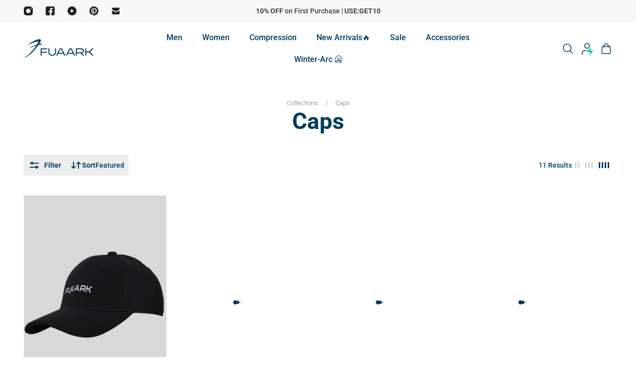

--- FILE ---
content_type: text/html; charset=utf-8
request_url: https://fuaark.com/collections/mens-gym-trucker-baseball-caps-india
body_size: 72513
content:
<!doctype html>
<html class="no-js" lang="en">
   <style> #flo-cart-overlay-div { z-index: auto !important; }  </style>
  <head>
<script src='https://d24sh1msnqkirc.cloudfront.net/shopflo.bundle.js' async></script>

    <!-- Gokwik theme code start -->
    <link rel="dns-prefetch" href="https://pdp.gokwik.co/">
    <link rel="dns-prefetch" href="https://api.gokwik.co">
    



<style>
  

  
  /* Loader CSS */
    #btn-loader{
      display: none;
      position: absolute;
      top: 0;
      bottom: 0;
      left: 0;
      right: 0;
      justify-content: center;
      align-items: center;
      background:#003b5c;
    }

  .cir-loader,
  .cir-loader:after {
    border-radius: 50%;
    width: 35px;
    height: 35px;
  }
  .cir-loader {
    margin: 6px auto;
    font-size: 10px;
    position: relative;
    text-indent: -9999em;
    border-top: 0.5em solid rgba(255, 255, 255, 0.2);
    border-right: 0.5em solid rgba(255, 255, 255, 0.2);
    border-bottom: 0.5em solid rgba(255, 255, 255, 0.2);
    border-left: 0.5em solid #ffffff;
    -webkit-transform: translateZ(0);
    -ms-transform: translateZ(0);
    transform: translateZ(0);
    -webkit-animation: load8 1.1s infinite linear;
    animation: load8 1.1s infinite linear;
  }
  @-webkit-keyframes load8 {
    0% {
      -webkit-transform: rotate(0deg);
      transform: rotate(0deg);
    }
    100% {
      -webkit-transform: rotate(360deg);
      transform: rotate(360deg);
    }
  }
  @keyframes load8 {
    0% {
      -webkit-transform: rotate(0deg);
      transform: rotate(0deg);
    }
    100% {
      -webkit-transform: rotate(360deg);
      transform: rotate(360deg);
    }
  }
</style>



    <!-- Gokwik theme code End -->
    <!-- Google Tag Manager -->
    <script src='https://bridge.shopflo.com/js/shopflo.bundle.js' async></script>
    <script>
      (function (w, d, s, l, i) {
        w[l] = w[l] || [];
        w[l].push({ 'gtm.start': new Date().getTime(), event: 'gtm.js' });
        var f = d.getElementsByTagName(s)[0],
          j = d.createElement(s),
          dl = l != 'dataLayer' ? '&l=' + l : '';
        j.async = true;
        j.src = 'https://www.googletagmanager.com/gtm.js?id=' + i + dl;
        f.parentNode.insertBefore(j, f);
      })(window, document, 'script', 'dataLayer', 'GTM-TPRJC9Z');
    </script>
    <script async src="https://www.googletagmanager.com/gtag/js?id=G-2PY6QX4KDH"></script>

<script>

window.dataLayer = window.dataLayer || [];

function gtag(){dataLayer.push(arguments);}


​

gtag('js', new Date());

gtag('config', 'G-2PY6QX4KDH);

</script>

    <!-- End Google Tag Manager -->
    <meta name="p:domain_verify" content="1f3d615862d478e1fa64d1128f61fa41">
    <meta charset="utf-8">
    <meta http-equiv="X-UA-Compatible" content="IE=edge">
    <meta name="viewport" content="width=device-width,initial-scale=1">
    <meta name="theme-color" content="primary"><meta name="description" content="Upgrade your look with gym trucker cap, gym baseball cap, or mens gym caps. Stylish, premium, and perfect for workouts, casual outings or everyday style."><link rel="icon" type="image/png" href="//fuaark.com/cdn/shop/files/Fuaark-Logo-Mark-Full-Color-Rgb-900px-w-72ppi.png?crop=center&height=32&v=1689141701&width=32"><meta property='og:site_name' content='FUAARK'>
<meta property='og:url' content='https://fuaark.com/collections/mens-gym-trucker-baseball-caps-india'>
<meta property='og:title' content='Trendy Mens Trucker Caps &amp; Baseball Cap - Best Gym Caps for Men Online | FUAARK'>
<meta property='og:type' content='product.group'>
<meta property='og:description' content='Upgrade your look with gym trucker cap, gym baseball cap, or mens gym caps. Stylish, premium, and perfect for workouts, casual outings or everyday style.'><meta
    property='og:image'
    content='http://fuaark.com/cdn/shop/collections/gym-caps-men.jpg?crop=center&height=480&v=1689055025&width=480'
  >
  <meta
    property='og:image:secure_url'
    content='https://fuaark.com/cdn/shop/collections/gym-caps-men.jpg?crop=center&height=480&v=1689055025&width=480'
  >
  <meta property='og:image:width' content='480'>
  <meta property='og:image:height' content='480'><meta name='twitter:card' content='summary_large_image'>
<meta name='twitter:title' content='Trendy Mens Trucker Caps &amp; Baseball Cap - Best Gym Caps for Men Online | FUAARK'>
<meta name='twitter:description' content='Upgrade your look with gym trucker cap, gym baseball cap, or mens gym caps. Stylish, premium, and perfect for workouts, casual outings or everyday style.'>

    <link rel="canonical" href="https://fuaark.com/collections/mens-gym-trucker-baseball-caps-india">
    <link rel="preconnect" href="https://cdn.shopify.com" crossorigin>
    <link rel="preconnect" href="https://fonts.shopifycdn.com" crossorigin>

    <title>
      Trendy Mens Trucker Caps &amp; Baseball Cap - Best Gym Caps for Men Online | FUAARK
</title>

    <style data-shopify>:root{/* cart drawer */--gsc-cart-drawer-product-title-scale:1.1;/* product card */--gsc-product-card-title-font-family:Poppins, sans-serif;--gsc-product-card-title-font-style:normal;--gsc-product-card-title-font-weight:500;--gsc-product-card-title-transform:none;--gsc-product-card-title-letter-spacing:0px;--gsc-product-card-title-font-size:calc(1.4rem * 1.1);--gsc-product-card-title-line-height:calc(22 / 14);--gsc-product-card-price-font-size:var(--gsc-product-card-price-font-size-xs);--gsc-product-card-price-line-height:var(--gsc-product-card-price-line-height-xs);--gsc-product-card-price-font-weight:700;--gsc-product-card-sale-badge-background:rgb(212, 21, 26);--gsc-product-card-sale-badge-color:rgb(255, 255, 255);--gsc-product-card-sold-out-badge-background:255, 255, 255;--gsc-product-card-sold-out-badge-color:20, 20, 22;--gsc-product-card-custom-badge-1-background:rgb(255, 255, 255);--gsc-product-card-custom-badge-1-color:rgb(0, 0, 0);--gsc-product-card-custom-badge-2-background:rgb(255, 255, 255);--gsc-product-card-custom-badge-2-color:rgb(255, 255, 255);/* product and product card badges */--gsc-product-highlight-price-color:rgb(230, 50, 23);--gsc-product-sale-amount-badge-background:rgb(212, 21, 26);--gsc-product-sale-amount-badge-color:rgb(255, 255, 255);/* cart icon in header */--gsc-header-cart-icon-background-color:#dbff00;--gsc-header-cart-icon-text-color:#383930;/* shipping bar */--gsc-cart-free-shipping-bar-bg:20, 20, 22;--gsc-cart-free-shipping-bar-color:20, 20, 22;/* headings */--gsc-headings-font-family:Roboto, sans-serif;--gsc-headings-font-style:normal;--gsc-headings-font-weight:700;--gsc-headings-text-transform:none;--gsc-headings-letter-spacing:0px;--gsc-headings-word-spacing:0rem;/* body text */--gsc-body-font-family:Roboto, sans-serif;--gsc-body-font-style:normal;--gsc-body-font-weight:400;/* button */--gsc-button-font-family:Muli, sans-serif;--gsc-button-font-style:normal;--gsc-button-font-weight:700;--gsc-button-letter-spacing:0px;--gsc-button-font-size:calc(1.4rem * 1.1);--gsc-button-line-height:calc(22 / 14);--gsc-button-text-transform:none;/* menu */--gsc-menu-font-family:Roboto, sans-serif;--gsc-menu-font-style:normal;--gsc-menu-font-weight:500;--gsc-menu-font-letter-spacing:0px;--gsc-menu-font-size:calc(var(--gsc-fz-11) * 1.0);--gsc-menu-line-height:calc(24 / 16);--gsc-menu-text-transform:none;/* icons */--gsc-blockquote-icon:url(//fuaark.com/cdn/shop/t/41/assets/blockquote-icon_small.png?v=144133868311938275711744025012);/* container */--gsc-page-width:2560px;--gsc-default-card-image-ratio:var(--gsc-large-portrait-image-ratio)}.color-default{--gsc-text-color:0, 59, 92;--gsc-background-color:255, 255, 255;--gsc-foreground-color:245, 245, 245;--gsc-border-color:231, 231, 231;--gsc-button-background-color:0, 59, 92;--gsc-button-text-color:255, 255, 255;}body,.color-primary{--gsc-text-color:0, 59, 92;--gsc-background-color:255, 255, 255;--gsc-foreground-color:245, 245, 245;--gsc-border-color:231, 231, 231;--gsc-button-background-color:0, 59, 92;--gsc-button-text-color:255, 255, 255;}.color-secondary{--gsc-text-color:0, 59, 92;--gsc-background-color:197, 207, 218;--gsc-foreground-color:255, 255, 255;--gsc-border-color:217, 217, 217;--gsc-button-background-color:20, 20, 22;--gsc-button-text-color:255, 255, 255;}.color-custom-1{--gsc-text-color:255, 255, 255;--gsc-background-color:34, 34, 34;--gsc-foreground-color:45, 45, 45;--gsc-border-color:73, 73, 73;--gsc-button-background-color:219, 255, 0;--gsc-button-text-color:34, 34, 34;}.color-custom-2{--gsc-text-color:33, 33, 33;--gsc-background-color:247, 247, 247;--gsc-foreground-color:197, 207, 218;--gsc-border-color:0, 59, 92;--gsc-button-background-color:0, 59, 92;--gsc-button-text-color:255, 255, 255;}.color-custom-3{--gsc-text-color:27, 27, 27;--gsc-background-color:247, 247, 247;--gsc-foreground-color:255, 255, 255;--gsc-border-color:0, 59, 92;--gsc-button-background-color:0, 59, 92;--gsc-button-text-color:255, 255, 255;}.color-white{--gsc-text-color:255, 255, 255;--gsc-background-color:0, 0, 0;--gsc-foreground-color:29, 29, 29;--gsc-border-color:255, 255, 255;--gsc-button-background-color:255, 255, 255;--gsc-button-text-color:0, 0, 0;}.color-black{--gsc-text-color:0, 0, 0;--gsc-background-color:255, 255, 255;--gsc-foreground-color:243, 243, 243;--gsc-border-color:0, 0, 0;--gsc-button-background-color:0, 0, 0;--gsc-button-text-color:255, 255, 255;}</style> 
    <link href="//fuaark.com/cdn/shop/t/41/assets/index.js?v=111044793686958307721759743797" as="script" rel="preload">
    <link href="//fuaark.com/cdn/shop/t/41/assets/index.css?v=14870527082462000181759744228" rel="stylesheet" type="text/css" media="all" />
    <link rel='preload' as='font' href='//fuaark.com/cdn/fonts/roboto/roboto_n4.2019d890f07b1852f56ce63ba45b2db45d852cba.woff2' type='font/woff2' crossorigin><style data-shopify>
    @font-face {
  font-family: Roboto;
  font-weight: 400;
  font-style: normal;
  font-display: swap;
  src: url("//fuaark.com/cdn/fonts/roboto/roboto_n4.2019d890f07b1852f56ce63ba45b2db45d852cba.woff2") format("woff2"),
       url("//fuaark.com/cdn/fonts/roboto/roboto_n4.238690e0007583582327135619c5f7971652fa9d.woff") format("woff");
}


    @font-face {
  font-family: Roboto;
  font-weight: 500;
  font-style: normal;
  font-display: swap;
  src: url("//fuaark.com/cdn/fonts/roboto/roboto_n5.250d51708d76acbac296b0e21ede8f81de4e37aa.woff2") format("woff2"),
       url("//fuaark.com/cdn/fonts/roboto/roboto_n5.535e8c56f4cbbdea416167af50ab0ff1360a3949.woff") format("woff");
}

    @font-face {
  font-family: Roboto;
  font-weight: 600;
  font-style: normal;
  font-display: swap;
  src: url("//fuaark.com/cdn/fonts/roboto/roboto_n6.3d305d5382545b48404c304160aadee38c90ef9d.woff2") format("woff2"),
       url("//fuaark.com/cdn/fonts/roboto/roboto_n6.bb37be020157f87e181e5489d5e9137ad60c47a2.woff") format("woff");
}

    @font-face {
  font-family: Roboto;
  font-weight: 700;
  font-style: normal;
  font-display: swap;
  src: url("//fuaark.com/cdn/fonts/roboto/roboto_n7.f38007a10afbbde8976c4056bfe890710d51dec2.woff2") format("woff2"),
       url("//fuaark.com/cdn/fonts/roboto/roboto_n7.94bfdd3e80c7be00e128703d245c207769d763f9.woff") format("woff");
}


    @font-face {
  font-family: Roboto;
  font-weight: 400;
  font-style: italic;
  font-display: swap;
  src: url("//fuaark.com/cdn/fonts/roboto/roboto_i4.57ce898ccda22ee84f49e6b57ae302250655e2d4.woff2") format("woff2"),
       url("//fuaark.com/cdn/fonts/roboto/roboto_i4.b21f3bd061cbcb83b824ae8c7671a82587b264bf.woff") format("woff");
}

    @font-face {
  font-family: Roboto;
  font-weight: 500;
  font-style: italic;
  font-display: swap;
  src: url("//fuaark.com/cdn/fonts/roboto/roboto_i5.0ae24363bf5844e2ee3295d84078d36c9bd0faf4.woff2") format("woff2"),
       url("//fuaark.com/cdn/fonts/roboto/roboto_i5.a9cdb6a43048799fe739d389c60b64059e33cf12.woff") format("woff");
}

    @font-face {
  font-family: Roboto;
  font-weight: 600;
  font-style: italic;
  font-display: swap;
  src: url("//fuaark.com/cdn/fonts/roboto/roboto_i6.ebd6b6733fb2b030d60cbf61316511a7ffd82fb3.woff2") format("woff2"),
       url("//fuaark.com/cdn/fonts/roboto/roboto_i6.1363905a6d5249605bc5e0f859663ffe95ac3bed.woff") format("woff");
}

    @font-face {
  font-family: Roboto;
  font-weight: 700;
  font-style: italic;
  font-display: swap;
  src: url("//fuaark.com/cdn/fonts/roboto/roboto_i7.7ccaf9410746f2c53340607c42c43f90a9005937.woff2") format("woff2"),
       url("//fuaark.com/cdn/fonts/roboto/roboto_i7.49ec21cdd7148292bffea74c62c0df6e93551516.woff") format("woff");
}

  </style>




<link
      rel='preload'
      as='font'
      href='//fuaark.com/cdn/fonts/poppins/poppins_n5.ad5b4b72b59a00358afc706450c864c3c8323842.woff2'
      type='font/woff2'
      crossorigin
    ><style data-shopify>
    @font-face {
  font-family: Poppins;
  font-weight: 500;
  font-style: normal;
  font-display: swap;
  src: url("//fuaark.com/cdn/fonts/poppins/poppins_n5.ad5b4b72b59a00358afc706450c864c3c8323842.woff2") format("woff2"),
       url("//fuaark.com/cdn/fonts/poppins/poppins_n5.33757fdf985af2d24b32fcd84c9a09224d4b2c39.woff") format("woff");
}

    @font-face {
  font-family: Poppins;
  font-weight: 600;
  font-style: normal;
  font-display: swap;
  src: url("//fuaark.com/cdn/fonts/poppins/poppins_n6.aa29d4918bc243723d56b59572e18228ed0786f6.woff2") format("woff2"),
       url("//fuaark.com/cdn/fonts/poppins/poppins_n6.5f815d845fe073750885d5b7e619ee00e8111208.woff") format("woff");
}

    @font-face {
  font-family: Poppins;
  font-weight: 700;
  font-style: normal;
  font-display: swap;
  src: url("//fuaark.com/cdn/fonts/poppins/poppins_n7.56758dcf284489feb014a026f3727f2f20a54626.woff2") format("woff2"),
       url("//fuaark.com/cdn/fonts/poppins/poppins_n7.f34f55d9b3d3205d2cd6f64955ff4b36f0cfd8da.woff") format("woff");
}


    @font-face {
  font-family: Poppins;
  font-weight: 500;
  font-style: italic;
  font-display: swap;
  src: url("//fuaark.com/cdn/fonts/poppins/poppins_i5.6acfce842c096080e34792078ef3cb7c3aad24d4.woff2") format("woff2"),
       url("//fuaark.com/cdn/fonts/poppins/poppins_i5.a49113e4fe0ad7fd7716bd237f1602cbec299b3c.woff") format("woff");
}

    @font-face {
  font-family: Poppins;
  font-weight: 500;
  font-style: italic;
  font-display: swap;
  src: url("//fuaark.com/cdn/fonts/poppins/poppins_i5.6acfce842c096080e34792078ef3cb7c3aad24d4.woff2") format("woff2"),
       url("//fuaark.com/cdn/fonts/poppins/poppins_i5.a49113e4fe0ad7fd7716bd237f1602cbec299b3c.woff") format("woff");
}

    @font-face {
  font-family: Poppins;
  font-weight: 600;
  font-style: italic;
  font-display: swap;
  src: url("//fuaark.com/cdn/fonts/poppins/poppins_i6.bb8044d6203f492888d626dafda3c2999253e8e9.woff2") format("woff2"),
       url("//fuaark.com/cdn/fonts/poppins/poppins_i6.e233dec1a61b1e7dead9f920159eda42280a02c3.woff") format("woff");
}

    @font-face {
  font-family: Poppins;
  font-weight: 700;
  font-style: italic;
  font-display: swap;
  src: url("//fuaark.com/cdn/fonts/poppins/poppins_i7.42fd71da11e9d101e1e6c7932199f925f9eea42d.woff2") format("woff2"),
       url("//fuaark.com/cdn/fonts/poppins/poppins_i7.ec8499dbd7616004e21155106d13837fff4cf556.woff") format("woff");
}

  </style>




<link rel='preload' as='font' href='//fuaark.com/cdn/fonts/muli/muli_n7.c8c44d0404947d89610714223e630c4cbe005587.woff2' type='font/woff2' crossorigin><style data-shopify>
    @font-face {
  font-family: Muli;
  font-weight: 500;
  font-style: normal;
  font-display: swap;
  src: url("//fuaark.com/cdn/fonts/muli/muli_n5.42406f20a7ccca1e01311dc690905ffca2c49e4b.woff2") format("woff2"),
       url("//fuaark.com/cdn/fonts/muli/muli_n5.edc61b4ccf7201dbc1e6093959c796eeb8e38e67.woff") format("woff");
}

    @font-face {
  font-family: Muli;
  font-weight: 600;
  font-style: normal;
  font-display: swap;
  src: url("//fuaark.com/cdn/fonts/muli/muli_n6.cc1d2d4222c93c9ee9f6de4489226d2e1332d85b.woff2") format("woff2"),
       url("//fuaark.com/cdn/fonts/muli/muli_n6.2bb79714f197c09d3f5905925734a3f1166d5d27.woff") format("woff");
}

    

    @font-face {
  font-family: Muli;
  font-weight: 700;
  font-style: italic;
  font-display: swap;
  src: url("//fuaark.com/cdn/fonts/muli/muli_i7.34eedbf231efa20bd065d55f6f71485730632c7b.woff2") format("woff2"),
       url("//fuaark.com/cdn/fonts/muli/muli_i7.2b4df846821493e68344d0b0212997d071bf38b7.woff") format("woff");
}

    @font-face {
  font-family: Muli;
  font-weight: 500;
  font-style: italic;
  font-display: swap;
  src: url("//fuaark.com/cdn/fonts/muli/muli_i5.68dccd0d60a613049f7bc205d7a05f88c3f8ddf3.woff2") format("woff2"),
       url("//fuaark.com/cdn/fonts/muli/muli_i5.505ad692b6b202a7310b463f929fffc0cfcd77ee.woff") format("woff");
}

    @font-face {
  font-family: Muli;
  font-weight: 600;
  font-style: italic;
  font-display: swap;
  src: url("//fuaark.com/cdn/fonts/muli/muli_i6.8f2d01d188d44c7a6149f7e8d2688f96baea5098.woff2") format("woff2"),
       url("//fuaark.com/cdn/fonts/muli/muli_i6.be105ddc6534276d93778a9b02f60679ab15f9e1.woff") format("woff");
}

    
  </style>


    <script>window.performance && window.performance.mark && window.performance.mark('shopify.content_for_header.start');</script><meta id="shopify-digital-wallet" name="shopify-digital-wallet" content="/76383519023/digital_wallets/dialog">
<link rel="alternate" type="application/atom+xml" title="Feed" href="/collections/mens-gym-trucker-baseball-caps-india.atom" />
<link rel="alternate" type="application/json+oembed" href="https://fuaark.com/collections/mens-gym-trucker-baseball-caps-india.oembed">
<script async="async" src="/checkouts/internal/preloads.js?locale=en-IN"></script>
<script id="shopify-features" type="application/json">{"accessToken":"fef095c0ffc5e3ee8d819e41af434bdc","betas":["rich-media-storefront-analytics"],"domain":"fuaark.com","predictiveSearch":true,"shopId":76383519023,"locale":"en"}</script>
<script>var Shopify = Shopify || {};
Shopify.shop = "fuaarkindia.myshopify.com";
Shopify.locale = "en";
Shopify.currency = {"active":"INR","rate":"1.0"};
Shopify.country = "IN";
Shopify.theme = {"name":"Shopflo X Fuaark | Migrated 7.4 bckup","id":177020436783,"schema_name":"Aurora","schema_version":"1.5.1","theme_store_id":1770,"role":"main"};
Shopify.theme.handle = "null";
Shopify.theme.style = {"id":null,"handle":null};
Shopify.cdnHost = "fuaark.com/cdn";
Shopify.routes = Shopify.routes || {};
Shopify.routes.root = "/";</script>
<script type="module">!function(o){(o.Shopify=o.Shopify||{}).modules=!0}(window);</script>
<script>!function(o){function n(){var o=[];function n(){o.push(Array.prototype.slice.apply(arguments))}return n.q=o,n}var t=o.Shopify=o.Shopify||{};t.loadFeatures=n(),t.autoloadFeatures=n()}(window);</script>
<script id="shop-js-analytics" type="application/json">{"pageType":"collection"}</script>
<script defer="defer" async type="module" src="//fuaark.com/cdn/shopifycloud/shop-js/modules/v2/client.init-shop-cart-sync_C5BV16lS.en.esm.js"></script>
<script defer="defer" async type="module" src="//fuaark.com/cdn/shopifycloud/shop-js/modules/v2/chunk.common_CygWptCX.esm.js"></script>
<script type="module">
  await import("//fuaark.com/cdn/shopifycloud/shop-js/modules/v2/client.init-shop-cart-sync_C5BV16lS.en.esm.js");
await import("//fuaark.com/cdn/shopifycloud/shop-js/modules/v2/chunk.common_CygWptCX.esm.js");

  window.Shopify.SignInWithShop?.initShopCartSync?.({"fedCMEnabled":true,"windoidEnabled":true});

</script>
<script>(function() {
  var isLoaded = false;
  function asyncLoad() {
    if (isLoaded) return;
    isLoaded = true;
    var urls = ["https:\/\/sr-cdn.shiprocket.in\/sr-promise\/static\/uc.js?channel_id=4\u0026sr_company_id=4740818\u0026shop=fuaarkindia.myshopify.com","https:\/\/sr-cdn.shiprocket.in\/sr-promise\/static\/uc.js?channel_id=4\u0026sr_company_id=2970\u0026shop=fuaarkindia.myshopify.com","https:\/\/sr-cdn.shiprocket.in\/sr-promise\/static\/uc.js?channel_id=4\u0026sr_company_id=5533809\u0026shop=fuaarkindia.myshopify.com","https:\/\/svc.nitrocommerce.ai\/v1\/services\/shopify\/xshopify.js?_t=8c8eb4c1-ba51-4242-9dad-e5933c1d4048\u0026shop=fuaarkindia.myshopify.com"];
    for (var i = 0; i < urls.length; i++) {
      var s = document.createElement('script');
      s.type = 'text/javascript';
      s.async = true;
      s.src = urls[i];
      var x = document.getElementsByTagName('script')[0];
      x.parentNode.insertBefore(s, x);
    }
  };
  if(window.attachEvent) {
    window.attachEvent('onload', asyncLoad);
  } else {
    window.addEventListener('load', asyncLoad, false);
  }
})();</script>
<script id="__st">var __st={"a":76383519023,"offset":19800,"reqid":"dfda7e97-9eb2-467c-9a4a-49d637433b7b-1768709954","pageurl":"fuaark.com\/collections\/mens-gym-trucker-baseball-caps-india","u":"a1dfc5aaa9e1","p":"collection","rtyp":"collection","rid":450910781743};</script>
<script>window.ShopifyPaypalV4VisibilityTracking = true;</script>
<script id="form-persister">!function(){'use strict';const t='contact',e='new_comment',n=[[t,t],['blogs',e],['comments',e],[t,'customer']],o='password',r='form_key',c=['recaptcha-v3-token','g-recaptcha-response','h-captcha-response',o],s=()=>{try{return window.sessionStorage}catch{return}},i='__shopify_v',u=t=>t.elements[r],a=function(){const t=[...n].map((([t,e])=>`form[action*='/${t}']:not([data-nocaptcha='true']) input[name='form_type'][value='${e}']`)).join(',');var e;return e=t,()=>e?[...document.querySelectorAll(e)].map((t=>t.form)):[]}();function m(t){const e=u(t);a().includes(t)&&(!e||!e.value)&&function(t){try{if(!s())return;!function(t){const e=s();if(!e)return;const n=u(t);if(!n)return;const o=n.value;o&&e.removeItem(o)}(t);const e=Array.from(Array(32),(()=>Math.random().toString(36)[2])).join('');!function(t,e){u(t)||t.append(Object.assign(document.createElement('input'),{type:'hidden',name:r})),t.elements[r].value=e}(t,e),function(t,e){const n=s();if(!n)return;const r=[...t.querySelectorAll(`input[type='${o}']`)].map((({name:t})=>t)),u=[...c,...r],a={};for(const[o,c]of new FormData(t).entries())u.includes(o)||(a[o]=c);n.setItem(e,JSON.stringify({[i]:1,action:t.action,data:a}))}(t,e)}catch(e){console.error('failed to persist form',e)}}(t)}const f=t=>{if('true'===t.dataset.persistBound)return;const e=function(t,e){const n=function(t){return'function'==typeof t.submit?t.submit:HTMLFormElement.prototype.submit}(t).bind(t);return function(){let t;return()=>{t||(t=!0,(()=>{try{e(),n()}catch(t){(t=>{console.error('form submit failed',t)})(t)}})(),setTimeout((()=>t=!1),250))}}()}(t,(()=>{m(t)}));!function(t,e){if('function'==typeof t.submit&&'function'==typeof e)try{t.submit=e}catch{}}(t,e),t.addEventListener('submit',(t=>{t.preventDefault(),e()})),t.dataset.persistBound='true'};!function(){function t(t){const e=(t=>{const e=t.target;return e instanceof HTMLFormElement?e:e&&e.form})(t);e&&m(e)}document.addEventListener('submit',t),document.addEventListener('DOMContentLoaded',(()=>{const e=a();for(const t of e)f(t);var n;n=document.body,new window.MutationObserver((t=>{for(const e of t)if('childList'===e.type&&e.addedNodes.length)for(const t of e.addedNodes)1===t.nodeType&&'FORM'===t.tagName&&a().includes(t)&&f(t)})).observe(n,{childList:!0,subtree:!0,attributes:!1}),document.removeEventListener('submit',t)}))}()}();</script>
<script integrity="sha256-4kQ18oKyAcykRKYeNunJcIwy7WH5gtpwJnB7kiuLZ1E=" data-source-attribution="shopify.loadfeatures" defer="defer" src="//fuaark.com/cdn/shopifycloud/storefront/assets/storefront/load_feature-a0a9edcb.js" crossorigin="anonymous"></script>
<script data-source-attribution="shopify.dynamic_checkout.dynamic.init">var Shopify=Shopify||{};Shopify.PaymentButton=Shopify.PaymentButton||{isStorefrontPortableWallets:!0,init:function(){window.Shopify.PaymentButton.init=function(){};var t=document.createElement("script");t.src="https://fuaark.com/cdn/shopifycloud/portable-wallets/latest/portable-wallets.en.js",t.type="module",document.head.appendChild(t)}};
</script>
<script data-source-attribution="shopify.dynamic_checkout.buyer_consent">
  function portableWalletsHideBuyerConsent(e){var t=document.getElementById("shopify-buyer-consent"),n=document.getElementById("shopify-subscription-policy-button");t&&n&&(t.classList.add("hidden"),t.setAttribute("aria-hidden","true"),n.removeEventListener("click",e))}function portableWalletsShowBuyerConsent(e){var t=document.getElementById("shopify-buyer-consent"),n=document.getElementById("shopify-subscription-policy-button");t&&n&&(t.classList.remove("hidden"),t.removeAttribute("aria-hidden"),n.addEventListener("click",e))}window.Shopify?.PaymentButton&&(window.Shopify.PaymentButton.hideBuyerConsent=portableWalletsHideBuyerConsent,window.Shopify.PaymentButton.showBuyerConsent=portableWalletsShowBuyerConsent);
</script>
<script data-source-attribution="shopify.dynamic_checkout.cart.bootstrap">document.addEventListener("DOMContentLoaded",(function(){function t(){return document.querySelector("shopify-accelerated-checkout-cart, shopify-accelerated-checkout")}if(t())Shopify.PaymentButton.init();else{new MutationObserver((function(e,n){t()&&(Shopify.PaymentButton.init(),n.disconnect())})).observe(document.body,{childList:!0,subtree:!0})}}));
</script>

<script>window.performance && window.performance.mark && window.performance.mark('shopify.content_for_header.end');</script>

    <script defer>
      window.addEventListener('hashchange', () => {
        if (location.hash === '#insta_pop') {
          $('#insta_pop_up').fadeIn(300);
        }
      });
    </script>

    <!--
      <script type="text/javascript">
          (function(c,l,a,r,i,t,y){
              c[a]=c[a]||function(){(c[a].q=c[a].q||[]).push(arguments)};
              t=l.createElement(r);t.async=1;t.src="https://www.clarity.ms/tag/"+i;
              y=l.getElementsByTagName(r)[0];y.parentNode.insertBefore(t,y);
          })(window, document, "clarity", "script", "ktsupmjba1");
      </script>
    -->
  <!-- BEGIN app block: shopify://apps/judge-me-reviews/blocks/judgeme_core/61ccd3b1-a9f2-4160-9fe9-4fec8413e5d8 --><!-- Start of Judge.me Core -->






<link rel="dns-prefetch" href="https://cdnwidget.judge.me">
<link rel="dns-prefetch" href="https://cdn.judge.me">
<link rel="dns-prefetch" href="https://cdn1.judge.me">
<link rel="dns-prefetch" href="https://api.judge.me">

<script data-cfasync='false' class='jdgm-settings-script'>window.jdgmSettings={"pagination":5,"disable_web_reviews":false,"badge_no_review_text":"No reviews","badge_n_reviews_text":"{{ n }} review/reviews","hide_badge_preview_if_no_reviews":true,"badge_hide_text":false,"enforce_center_preview_badge":false,"widget_title":"Customer Reviews","widget_open_form_text":"Write a review","widget_close_form_text":"Cancel review","widget_refresh_page_text":"Refresh page","widget_summary_text":"Based on {{ number_of_reviews }} review/reviews","widget_no_review_text":"Be the first to write a review","widget_name_field_text":"Display name","widget_verified_name_field_text":"Verified Name (public)","widget_name_placeholder_text":"Display name","widget_required_field_error_text":"This field is required.","widget_email_field_text":"Email address","widget_verified_email_field_text":"Verified Email (private, can not be edited)","widget_email_placeholder_text":"Your email address","widget_email_field_error_text":"Please enter a valid email address.","widget_rating_field_text":"Rating","widget_review_title_field_text":"Review Title","widget_review_title_placeholder_text":"Give your review a title","widget_review_body_field_text":"Review content","widget_review_body_placeholder_text":"Start writing here...","widget_pictures_field_text":"Picture/Video (optional)","widget_submit_review_text":"Submit Review","widget_submit_verified_review_text":"Submit Verified Review","widget_submit_success_msg_with_auto_publish":"Thank you! Please refresh the page in a few moments to see your review. You can remove or edit your review by logging into \u003ca href='https://judge.me/login' target='_blank' rel='nofollow noopener'\u003eJudge.me\u003c/a\u003e","widget_submit_success_msg_no_auto_publish":"Thank you! Your review will be published as soon as it is approved by the shop admin. You can remove or edit your review by logging into \u003ca href='https://judge.me/login' target='_blank' rel='nofollow noopener'\u003eJudge.me\u003c/a\u003e","widget_show_default_reviews_out_of_total_text":"Showing {{ n_reviews_shown }} out of {{ n_reviews }} reviews.","widget_show_all_link_text":"Show all","widget_show_less_link_text":"Show less","widget_author_said_text":"{{ reviewer_name }} said:","widget_days_text":"{{ n }} days ago","widget_weeks_text":"{{ n }} week/weeks ago","widget_months_text":"{{ n }} month/months ago","widget_years_text":"{{ n }} year/years ago","widget_yesterday_text":"Yesterday","widget_today_text":"Today","widget_replied_text":"\u003e\u003e {{ shop_name }} replied:","widget_read_more_text":"Read more","widget_reviewer_name_as_initial":"","widget_rating_filter_color":"#fbcd0a","widget_rating_filter_see_all_text":"See all reviews","widget_sorting_most_recent_text":"Most Recent","widget_sorting_highest_rating_text":"Highest Rating","widget_sorting_lowest_rating_text":"Lowest Rating","widget_sorting_with_pictures_text":"Only Pictures","widget_sorting_most_helpful_text":"Most Helpful","widget_open_question_form_text":"Ask a question","widget_reviews_subtab_text":"Reviews","widget_questions_subtab_text":"Questions","widget_question_label_text":"Question","widget_answer_label_text":"Answer","widget_question_placeholder_text":"Write your question here","widget_submit_question_text":"Submit Question","widget_question_submit_success_text":"Thank you for your question! We will notify you once it gets answered.","verified_badge_text":"Verified","verified_badge_bg_color":"","verified_badge_text_color":"","verified_badge_placement":"left-of-reviewer-name","widget_review_max_height":"","widget_hide_border":false,"widget_social_share":false,"widget_thumb":false,"widget_review_location_show":false,"widget_location_format":"","all_reviews_include_out_of_store_products":true,"all_reviews_out_of_store_text":"(out of store)","all_reviews_pagination":100,"all_reviews_product_name_prefix_text":"about","enable_review_pictures":true,"enable_question_anwser":false,"widget_theme":"default","review_date_format":"mm/dd/yyyy","default_sort_method":"most-recent","widget_product_reviews_subtab_text":"Product Reviews","widget_shop_reviews_subtab_text":"Shop Reviews","widget_other_products_reviews_text":"Reviews for other products","widget_store_reviews_subtab_text":"Store reviews","widget_no_store_reviews_text":"This store hasn't received any reviews yet","widget_web_restriction_product_reviews_text":"This product hasn't received any reviews yet","widget_no_items_text":"No items found","widget_show_more_text":"Show more","widget_write_a_store_review_text":"Write a Store Review","widget_other_languages_heading":"Reviews in Other Languages","widget_translate_review_text":"Translate review to {{ language }}","widget_translating_review_text":"Translating...","widget_show_original_translation_text":"Show original ({{ language }})","widget_translate_review_failed_text":"Review couldn't be translated.","widget_translate_review_retry_text":"Retry","widget_translate_review_try_again_later_text":"Try again later","show_product_url_for_grouped_product":false,"widget_sorting_pictures_first_text":"Pictures First","show_pictures_on_all_rev_page_mobile":false,"show_pictures_on_all_rev_page_desktop":false,"floating_tab_hide_mobile_install_preference":false,"floating_tab_button_name":"★ Reviews","floating_tab_title":"Let customers speak for us","floating_tab_button_color":"","floating_tab_button_background_color":"","floating_tab_url":"","floating_tab_url_enabled":false,"floating_tab_tab_style":"text","all_reviews_text_badge_text":"Customers rate us {{ shop.metafields.judgeme.all_reviews_rating | round: 1 }}/5 based on {{ shop.metafields.judgeme.all_reviews_count }} reviews.","all_reviews_text_badge_text_branded_style":"{{ shop.metafields.judgeme.all_reviews_rating | round: 1 }} out of 5 stars based on {{ shop.metafields.judgeme.all_reviews_count }} reviews","is_all_reviews_text_badge_a_link":false,"show_stars_for_all_reviews_text_badge":false,"all_reviews_text_badge_url":"","all_reviews_text_style":"branded","all_reviews_text_color_style":"judgeme_brand_color","all_reviews_text_color":"#108474","all_reviews_text_show_jm_brand":true,"featured_carousel_show_header":true,"featured_carousel_title":"Let customers speak for us","testimonials_carousel_title":"Customers are saying","videos_carousel_title":"Real customer stories","cards_carousel_title":"Customers are saying","featured_carousel_count_text":"from {{ n }} reviews","featured_carousel_add_link_to_all_reviews_page":false,"featured_carousel_url":"","featured_carousel_show_images":true,"featured_carousel_autoslide_interval":5,"featured_carousel_arrows_on_the_sides":false,"featured_carousel_height":250,"featured_carousel_width":80,"featured_carousel_image_size":0,"featured_carousel_image_height":250,"featured_carousel_arrow_color":"#eeeeee","verified_count_badge_style":"branded","verified_count_badge_orientation":"horizontal","verified_count_badge_color_style":"judgeme_brand_color","verified_count_badge_color":"#108474","is_verified_count_badge_a_link":false,"verified_count_badge_url":"","verified_count_badge_show_jm_brand":true,"widget_rating_preset_default":5,"widget_first_sub_tab":"product-reviews","widget_show_histogram":true,"widget_histogram_use_custom_color":false,"widget_pagination_use_custom_color":false,"widget_star_use_custom_color":false,"widget_verified_badge_use_custom_color":false,"widget_write_review_use_custom_color":false,"picture_reminder_submit_button":"Upload Pictures","enable_review_videos":false,"mute_video_by_default":false,"widget_sorting_videos_first_text":"Videos First","widget_review_pending_text":"Pending","featured_carousel_items_for_large_screen":3,"social_share_options_order":"Facebook,Twitter","remove_microdata_snippet":true,"disable_json_ld":false,"enable_json_ld_products":false,"preview_badge_show_question_text":false,"preview_badge_no_question_text":"No questions","preview_badge_n_question_text":"{{ number_of_questions }} question/questions","qa_badge_show_icon":false,"qa_badge_position":"same-row","remove_judgeme_branding":false,"widget_add_search_bar":false,"widget_search_bar_placeholder":"Search","widget_sorting_verified_only_text":"Verified only","featured_carousel_theme":"default","featured_carousel_show_rating":true,"featured_carousel_show_title":true,"featured_carousel_show_body":true,"featured_carousel_show_date":false,"featured_carousel_show_reviewer":true,"featured_carousel_show_product":false,"featured_carousel_header_background_color":"#108474","featured_carousel_header_text_color":"#ffffff","featured_carousel_name_product_separator":"reviewed","featured_carousel_full_star_background":"#108474","featured_carousel_empty_star_background":"#dadada","featured_carousel_vertical_theme_background":"#f9fafb","featured_carousel_verified_badge_enable":true,"featured_carousel_verified_badge_color":"#108474","featured_carousel_border_style":"round","featured_carousel_review_line_length_limit":3,"featured_carousel_more_reviews_button_text":"Read more reviews","featured_carousel_view_product_button_text":"View product","all_reviews_page_load_reviews_on":"scroll","all_reviews_page_load_more_text":"Load More Reviews","disable_fb_tab_reviews":false,"enable_ajax_cdn_cache":false,"widget_advanced_speed_features":5,"widget_public_name_text":"displayed publicly like","default_reviewer_name":"John Smith","default_reviewer_name_has_non_latin":true,"widget_reviewer_anonymous":"Anonymous","medals_widget_title":"Judge.me Review Medals","medals_widget_background_color":"#f9fafb","medals_widget_position":"footer_all_pages","medals_widget_border_color":"#f9fafb","medals_widget_verified_text_position":"left","medals_widget_use_monochromatic_version":false,"medals_widget_elements_color":"#108474","show_reviewer_avatar":true,"widget_invalid_yt_video_url_error_text":"Not a YouTube video URL","widget_max_length_field_error_text":"Please enter no more than {0} characters.","widget_show_country_flag":false,"widget_show_collected_via_shop_app":true,"widget_verified_by_shop_badge_style":"light","widget_verified_by_shop_text":"Verified by Shop","widget_show_photo_gallery":false,"widget_load_with_code_splitting":true,"widget_ugc_install_preference":false,"widget_ugc_title":"Made by us, Shared by you","widget_ugc_subtitle":"Tag us to see your picture featured in our page","widget_ugc_arrows_color":"#ffffff","widget_ugc_primary_button_text":"Buy Now","widget_ugc_primary_button_background_color":"#108474","widget_ugc_primary_button_text_color":"#ffffff","widget_ugc_primary_button_border_width":"0","widget_ugc_primary_button_border_style":"none","widget_ugc_primary_button_border_color":"#108474","widget_ugc_primary_button_border_radius":"25","widget_ugc_secondary_button_text":"Load More","widget_ugc_secondary_button_background_color":"#ffffff","widget_ugc_secondary_button_text_color":"#108474","widget_ugc_secondary_button_border_width":"2","widget_ugc_secondary_button_border_style":"solid","widget_ugc_secondary_button_border_color":"#108474","widget_ugc_secondary_button_border_radius":"25","widget_ugc_reviews_button_text":"View Reviews","widget_ugc_reviews_button_background_color":"#ffffff","widget_ugc_reviews_button_text_color":"#108474","widget_ugc_reviews_button_border_width":"2","widget_ugc_reviews_button_border_style":"solid","widget_ugc_reviews_button_border_color":"#108474","widget_ugc_reviews_button_border_radius":"25","widget_ugc_reviews_button_link_to":"judgeme-reviews-page","widget_ugc_show_post_date":true,"widget_ugc_max_width":"800","widget_rating_metafield_value_type":true,"widget_primary_color":"#003b5b","widget_enable_secondary_color":false,"widget_secondary_color":"#edf5f5","widget_summary_average_rating_text":"{{ average_rating }} out of 5","widget_media_grid_title":"Customer photos \u0026 videos","widget_media_grid_see_more_text":"See more","widget_round_style":false,"widget_show_product_medals":true,"widget_verified_by_judgeme_text":"Verified by Judge.me","widget_show_store_medals":true,"widget_verified_by_judgeme_text_in_store_medals":"Verified by Judge.me","widget_media_field_exceed_quantity_message":"Sorry, we can only accept {{ max_media }} for one review.","widget_media_field_exceed_limit_message":"{{ file_name }} is too large, please select a {{ media_type }} less than {{ size_limit }}MB.","widget_review_submitted_text":"Review Submitted!","widget_question_submitted_text":"Question Submitted!","widget_close_form_text_question":"Cancel","widget_write_your_answer_here_text":"Write your answer here","widget_enabled_branded_link":true,"widget_show_collected_by_judgeme":true,"widget_reviewer_name_color":"","widget_write_review_text_color":"","widget_write_review_bg_color":"","widget_collected_by_judgeme_text":"collected by Judge.me","widget_pagination_type":"standard","widget_load_more_text":"Load More","widget_load_more_color":"#108474","widget_full_review_text":"Full Review","widget_read_more_reviews_text":"Read More Reviews","widget_read_questions_text":"Read Questions","widget_questions_and_answers_text":"Questions \u0026 Answers","widget_verified_by_text":"Verified by","widget_verified_text":"Verified","widget_number_of_reviews_text":"{{ number_of_reviews }} reviews","widget_back_button_text":"Back","widget_next_button_text":"Next","widget_custom_forms_filter_button":"Filters","custom_forms_style":"horizontal","widget_show_review_information":false,"how_reviews_are_collected":"How reviews are collected?","widget_show_review_keywords":false,"widget_gdpr_statement":"How we use your data: We'll only contact you about the review you left, and only if necessary. By submitting your review, you agree to Judge.me's \u003ca href='https://judge.me/terms' target='_blank' rel='nofollow noopener'\u003eterms\u003c/a\u003e, \u003ca href='https://judge.me/privacy' target='_blank' rel='nofollow noopener'\u003eprivacy\u003c/a\u003e and \u003ca href='https://judge.me/content-policy' target='_blank' rel='nofollow noopener'\u003econtent\u003c/a\u003e policies.","widget_multilingual_sorting_enabled":false,"widget_translate_review_content_enabled":false,"widget_translate_review_content_method":"manual","popup_widget_review_selection":"automatically_with_pictures","popup_widget_round_border_style":true,"popup_widget_show_title":true,"popup_widget_show_body":true,"popup_widget_show_reviewer":false,"popup_widget_show_product":true,"popup_widget_show_pictures":true,"popup_widget_use_review_picture":true,"popup_widget_show_on_home_page":true,"popup_widget_show_on_product_page":true,"popup_widget_show_on_collection_page":true,"popup_widget_show_on_cart_page":true,"popup_widget_position":"bottom_left","popup_widget_first_review_delay":5,"popup_widget_duration":5,"popup_widget_interval":5,"popup_widget_review_count":5,"popup_widget_hide_on_mobile":true,"review_snippet_widget_round_border_style":true,"review_snippet_widget_card_color":"#FFFFFF","review_snippet_widget_slider_arrows_background_color":"#FFFFFF","review_snippet_widget_slider_arrows_color":"#000000","review_snippet_widget_star_color":"#108474","show_product_variant":false,"all_reviews_product_variant_label_text":"Variant: ","widget_show_verified_branding":true,"widget_ai_summary_title":"Customers say","widget_ai_summary_disclaimer":"AI-powered review summary based on recent customer reviews","widget_show_ai_summary":false,"widget_show_ai_summary_bg":false,"widget_show_review_title_input":true,"redirect_reviewers_invited_via_email":"review_widget","request_store_review_after_product_review":false,"request_review_other_products_in_order":false,"review_form_color_scheme":"default","review_form_corner_style":"square","review_form_star_color":{},"review_form_text_color":"#333333","review_form_background_color":"#ffffff","review_form_field_background_color":"#fafafa","review_form_button_color":{},"review_form_button_text_color":"#ffffff","review_form_modal_overlay_color":"#000000","review_content_screen_title_text":"How would you rate this product?","review_content_introduction_text":"We would love it if you would share a bit about your experience.","store_review_form_title_text":"How would you rate this store?","store_review_form_introduction_text":"We would love it if you would share a bit about your experience.","show_review_guidance_text":true,"one_star_review_guidance_text":"Poor","five_star_review_guidance_text":"Great","customer_information_screen_title_text":"About you","customer_information_introduction_text":"Please tell us more about you.","custom_questions_screen_title_text":"Your experience in more detail","custom_questions_introduction_text":"Here are a few questions to help us understand more about your experience.","review_submitted_screen_title_text":"Thanks for your review!","review_submitted_screen_thank_you_text":"We are processing it and it will appear on the store soon.","review_submitted_screen_email_verification_text":"Please confirm your email by clicking the link we just sent you. This helps us keep reviews authentic.","review_submitted_request_store_review_text":"Would you like to share your experience of shopping with us?","review_submitted_review_other_products_text":"Would you like to review these products?","store_review_screen_title_text":"Would you like to share your experience of shopping with us?","store_review_introduction_text":"We value your feedback and use it to improve. Please share any thoughts or suggestions you have.","reviewer_media_screen_title_picture_text":"Share a picture","reviewer_media_introduction_picture_text":"Upload a photo to support your review.","reviewer_media_screen_title_video_text":"Share a video","reviewer_media_introduction_video_text":"Upload a video to support your review.","reviewer_media_screen_title_picture_or_video_text":"Share a picture or video","reviewer_media_introduction_picture_or_video_text":"Upload a photo or video to support your review.","reviewer_media_youtube_url_text":"Paste your Youtube URL here","advanced_settings_next_step_button_text":"Next","advanced_settings_close_review_button_text":"Close","modal_write_review_flow":false,"write_review_flow_required_text":"Required","write_review_flow_privacy_message_text":"We respect your privacy.","write_review_flow_anonymous_text":"Post review as anonymous","write_review_flow_visibility_text":"This won't be visible to other customers.","write_review_flow_multiple_selection_help_text":"Select as many as you like","write_review_flow_single_selection_help_text":"Select one option","write_review_flow_required_field_error_text":"This field is required","write_review_flow_invalid_email_error_text":"Please enter a valid email address","write_review_flow_max_length_error_text":"Max. {{ max_length }} characters.","write_review_flow_media_upload_text":"\u003cb\u003eClick to upload\u003c/b\u003e or drag and drop","write_review_flow_gdpr_statement":"We'll only contact you about your review if necessary. By submitting your review, you agree to our \u003ca href='https://judge.me/terms' target='_blank' rel='nofollow noopener'\u003eterms and conditions\u003c/a\u003e and \u003ca href='https://judge.me/privacy' target='_blank' rel='nofollow noopener'\u003eprivacy policy\u003c/a\u003e.","rating_only_reviews_enabled":false,"show_negative_reviews_help_screen":false,"new_review_flow_help_screen_rating_threshold":3,"negative_review_resolution_screen_title_text":"Tell us more","negative_review_resolution_text":"Your experience matters to us. If there were issues with your purchase, we're here to help. Feel free to reach out to us, we'd love the opportunity to make things right.","negative_review_resolution_button_text":"Contact us","negative_review_resolution_proceed_with_review_text":"Leave a review","negative_review_resolution_subject":"Issue with purchase from {{ shop_name }}.{{ order_name }}","preview_badge_collection_page_install_status":false,"widget_review_custom_css":"","preview_badge_custom_css":"","preview_badge_stars_count":"5-stars","featured_carousel_custom_css":"","floating_tab_custom_css":"","all_reviews_widget_custom_css":"","medals_widget_custom_css":"","verified_badge_custom_css":"","all_reviews_text_custom_css":"","transparency_badges_collected_via_store_invite":false,"transparency_badges_from_another_provider":false,"transparency_badges_collected_from_store_visitor":false,"transparency_badges_collected_by_verified_review_provider":false,"transparency_badges_earned_reward":false,"transparency_badges_collected_via_store_invite_text":"Review collected via store invitation","transparency_badges_from_another_provider_text":"Review collected from another provider","transparency_badges_collected_from_store_visitor_text":"Review collected from a store visitor","transparency_badges_written_in_google_text":"Review written in Google","transparency_badges_written_in_etsy_text":"Review written in Etsy","transparency_badges_written_in_shop_app_text":"Review written in Shop App","transparency_badges_earned_reward_text":"Review earned a reward for future purchase","product_review_widget_per_page":10,"widget_store_review_label_text":"Review about the store","checkout_comment_extension_title_on_product_page":"Customer Comments","checkout_comment_extension_num_latest_comment_show":5,"checkout_comment_extension_format":"name_and_timestamp","checkout_comment_customer_name":"last_initial","checkout_comment_comment_notification":true,"preview_badge_collection_page_install_preference":true,"preview_badge_home_page_install_preference":false,"preview_badge_product_page_install_preference":true,"review_widget_install_preference":"","review_carousel_install_preference":false,"floating_reviews_tab_install_preference":"none","verified_reviews_count_badge_install_preference":false,"all_reviews_text_install_preference":false,"review_widget_best_location":true,"judgeme_medals_install_preference":false,"review_widget_revamp_enabled":false,"review_widget_qna_enabled":false,"review_widget_header_theme":"minimal","review_widget_widget_title_enabled":true,"review_widget_header_text_size":"medium","review_widget_header_text_weight":"regular","review_widget_average_rating_style":"compact","review_widget_bar_chart_enabled":true,"review_widget_bar_chart_type":"numbers","review_widget_bar_chart_style":"standard","review_widget_expanded_media_gallery_enabled":false,"review_widget_reviews_section_theme":"standard","review_widget_image_style":"thumbnails","review_widget_review_image_ratio":"square","review_widget_stars_size":"medium","review_widget_verified_badge":"standard_text","review_widget_review_title_text_size":"medium","review_widget_review_text_size":"medium","review_widget_review_text_length":"medium","review_widget_number_of_columns_desktop":3,"review_widget_carousel_transition_speed":5,"review_widget_custom_questions_answers_display":"always","review_widget_button_text_color":"#FFFFFF","review_widget_text_color":"#000000","review_widget_lighter_text_color":"#7B7B7B","review_widget_corner_styling":"soft","review_widget_review_word_singular":"review","review_widget_review_word_plural":"reviews","review_widget_voting_label":"Helpful?","review_widget_shop_reply_label":"Reply from {{ shop_name }}:","review_widget_filters_title":"Filters","qna_widget_question_word_singular":"Question","qna_widget_question_word_plural":"Questions","qna_widget_answer_reply_label":"Answer from {{ answerer_name }}:","qna_content_screen_title_text":"Ask a question about this product","qna_widget_question_required_field_error_text":"Please enter your question.","qna_widget_flow_gdpr_statement":"We'll only contact you about your question if necessary. By submitting your question, you agree to our \u003ca href='https://judge.me/terms' target='_blank' rel='nofollow noopener'\u003eterms and conditions\u003c/a\u003e and \u003ca href='https://judge.me/privacy' target='_blank' rel='nofollow noopener'\u003eprivacy policy\u003c/a\u003e.","qna_widget_question_submitted_text":"Thanks for your question!","qna_widget_close_form_text_question":"Close","qna_widget_question_submit_success_text":"We’ll notify you by email when your question is answered.","all_reviews_widget_v2025_enabled":false,"all_reviews_widget_v2025_header_theme":"default","all_reviews_widget_v2025_widget_title_enabled":true,"all_reviews_widget_v2025_header_text_size":"medium","all_reviews_widget_v2025_header_text_weight":"regular","all_reviews_widget_v2025_average_rating_style":"compact","all_reviews_widget_v2025_bar_chart_enabled":true,"all_reviews_widget_v2025_bar_chart_type":"numbers","all_reviews_widget_v2025_bar_chart_style":"standard","all_reviews_widget_v2025_expanded_media_gallery_enabled":false,"all_reviews_widget_v2025_show_store_medals":true,"all_reviews_widget_v2025_show_photo_gallery":true,"all_reviews_widget_v2025_show_review_keywords":false,"all_reviews_widget_v2025_show_ai_summary":false,"all_reviews_widget_v2025_show_ai_summary_bg":false,"all_reviews_widget_v2025_add_search_bar":false,"all_reviews_widget_v2025_default_sort_method":"most-recent","all_reviews_widget_v2025_reviews_per_page":10,"all_reviews_widget_v2025_reviews_section_theme":"default","all_reviews_widget_v2025_image_style":"thumbnails","all_reviews_widget_v2025_review_image_ratio":"square","all_reviews_widget_v2025_stars_size":"medium","all_reviews_widget_v2025_verified_badge":"bold_badge","all_reviews_widget_v2025_review_title_text_size":"medium","all_reviews_widget_v2025_review_text_size":"medium","all_reviews_widget_v2025_review_text_length":"medium","all_reviews_widget_v2025_number_of_columns_desktop":3,"all_reviews_widget_v2025_carousel_transition_speed":5,"all_reviews_widget_v2025_custom_questions_answers_display":"always","all_reviews_widget_v2025_show_product_variant":false,"all_reviews_widget_v2025_show_reviewer_avatar":true,"all_reviews_widget_v2025_reviewer_name_as_initial":"","all_reviews_widget_v2025_review_location_show":false,"all_reviews_widget_v2025_location_format":"","all_reviews_widget_v2025_show_country_flag":false,"all_reviews_widget_v2025_verified_by_shop_badge_style":"light","all_reviews_widget_v2025_social_share":false,"all_reviews_widget_v2025_social_share_options_order":"Facebook,Twitter,LinkedIn,Pinterest","all_reviews_widget_v2025_pagination_type":"standard","all_reviews_widget_v2025_button_text_color":"#FFFFFF","all_reviews_widget_v2025_text_color":"#000000","all_reviews_widget_v2025_lighter_text_color":"#7B7B7B","all_reviews_widget_v2025_corner_styling":"soft","all_reviews_widget_v2025_title":"Customer reviews","all_reviews_widget_v2025_ai_summary_title":"Customers say about this store","all_reviews_widget_v2025_no_review_text":"Be the first to write a review","platform":"shopify","branding_url":"https://app.judge.me/reviews","branding_text":"Powered by Judge.me","locale":"en","reply_name":"FUAARK","widget_version":"3.0","footer":true,"autopublish":false,"review_dates":true,"enable_custom_form":false,"shop_locale":"en","enable_multi_locales_translations":false,"show_review_title_input":true,"review_verification_email_status":"always","can_be_branded":false,"reply_name_text":"FUAARK"};</script> <style class='jdgm-settings-style'>.jdgm-xx{left:0}:root{--jdgm-primary-color: #003b5b;--jdgm-secondary-color: rgba(0,59,91,0.1);--jdgm-star-color: #003b5b;--jdgm-write-review-text-color: white;--jdgm-write-review-bg-color: #003b5b;--jdgm-paginate-color: #003b5b;--jdgm-border-radius: 0;--jdgm-reviewer-name-color: #003b5b}.jdgm-histogram__bar-content{background-color:#003b5b}.jdgm-rev[data-verified-buyer=true] .jdgm-rev__icon.jdgm-rev__icon:after,.jdgm-rev__buyer-badge.jdgm-rev__buyer-badge{color:white;background-color:#003b5b}.jdgm-review-widget--small .jdgm-gallery.jdgm-gallery .jdgm-gallery__thumbnail-link:nth-child(8) .jdgm-gallery__thumbnail-wrapper.jdgm-gallery__thumbnail-wrapper:before{content:"See more"}@media only screen and (min-width: 768px){.jdgm-gallery.jdgm-gallery .jdgm-gallery__thumbnail-link:nth-child(8) .jdgm-gallery__thumbnail-wrapper.jdgm-gallery__thumbnail-wrapper:before{content:"See more"}}.jdgm-prev-badge[data-average-rating='0.00']{display:none !important}.jdgm-author-all-initials{display:none !important}.jdgm-author-last-initial{display:none !important}.jdgm-rev-widg__title{visibility:hidden}.jdgm-rev-widg__summary-text{visibility:hidden}.jdgm-prev-badge__text{visibility:hidden}.jdgm-rev__prod-link-prefix:before{content:'about'}.jdgm-rev__variant-label:before{content:'Variant: '}.jdgm-rev__out-of-store-text:before{content:'(out of store)'}@media only screen and (min-width: 768px){.jdgm-rev__pics .jdgm-rev_all-rev-page-picture-separator,.jdgm-rev__pics .jdgm-rev__product-picture{display:none}}@media only screen and (max-width: 768px){.jdgm-rev__pics .jdgm-rev_all-rev-page-picture-separator,.jdgm-rev__pics .jdgm-rev__product-picture{display:none}}.jdgm-preview-badge[data-template="index"]{display:none !important}.jdgm-verified-count-badget[data-from-snippet="true"]{display:none !important}.jdgm-carousel-wrapper[data-from-snippet="true"]{display:none !important}.jdgm-all-reviews-text[data-from-snippet="true"]{display:none !important}.jdgm-medals-section[data-from-snippet="true"]{display:none !important}.jdgm-ugc-media-wrapper[data-from-snippet="true"]{display:none !important}.jdgm-rev__transparency-badge[data-badge-type="review_collected_via_store_invitation"]{display:none !important}.jdgm-rev__transparency-badge[data-badge-type="review_collected_from_another_provider"]{display:none !important}.jdgm-rev__transparency-badge[data-badge-type="review_collected_from_store_visitor"]{display:none !important}.jdgm-rev__transparency-badge[data-badge-type="review_written_in_etsy"]{display:none !important}.jdgm-rev__transparency-badge[data-badge-type="review_written_in_google_business"]{display:none !important}.jdgm-rev__transparency-badge[data-badge-type="review_written_in_shop_app"]{display:none !important}.jdgm-rev__transparency-badge[data-badge-type="review_earned_for_future_purchase"]{display:none !important}.jdgm-review-snippet-widget .jdgm-rev-snippet-widget__cards-container .jdgm-rev-snippet-card{border-radius:8px;background:#fff}.jdgm-review-snippet-widget .jdgm-rev-snippet-widget__cards-container .jdgm-rev-snippet-card__rev-rating .jdgm-star{color:#108474}.jdgm-review-snippet-widget .jdgm-rev-snippet-widget__prev-btn,.jdgm-review-snippet-widget .jdgm-rev-snippet-widget__next-btn{border-radius:50%;background:#fff}.jdgm-review-snippet-widget .jdgm-rev-snippet-widget__prev-btn>svg,.jdgm-review-snippet-widget .jdgm-rev-snippet-widget__next-btn>svg{fill:#000}.jdgm-full-rev-modal.rev-snippet-widget .jm-mfp-container .jm-mfp-content,.jdgm-full-rev-modal.rev-snippet-widget .jm-mfp-container .jdgm-full-rev__icon,.jdgm-full-rev-modal.rev-snippet-widget .jm-mfp-container .jdgm-full-rev__pic-img,.jdgm-full-rev-modal.rev-snippet-widget .jm-mfp-container .jdgm-full-rev__reply{border-radius:8px}.jdgm-full-rev-modal.rev-snippet-widget .jm-mfp-container .jdgm-full-rev[data-verified-buyer="true"] .jdgm-full-rev__icon::after{border-radius:8px}.jdgm-full-rev-modal.rev-snippet-widget .jm-mfp-container .jdgm-full-rev .jdgm-rev__buyer-badge{border-radius:calc( 8px / 2 )}.jdgm-full-rev-modal.rev-snippet-widget .jm-mfp-container .jdgm-full-rev .jdgm-full-rev__replier::before{content:'FUAARK'}.jdgm-full-rev-modal.rev-snippet-widget .jm-mfp-container .jdgm-full-rev .jdgm-full-rev__product-button{border-radius:calc( 8px * 6 )}
</style> <style class='jdgm-settings-style'></style>

  
  
  
  <style class='jdgm-miracle-styles'>
  @-webkit-keyframes jdgm-spin{0%{-webkit-transform:rotate(0deg);-ms-transform:rotate(0deg);transform:rotate(0deg)}100%{-webkit-transform:rotate(359deg);-ms-transform:rotate(359deg);transform:rotate(359deg)}}@keyframes jdgm-spin{0%{-webkit-transform:rotate(0deg);-ms-transform:rotate(0deg);transform:rotate(0deg)}100%{-webkit-transform:rotate(359deg);-ms-transform:rotate(359deg);transform:rotate(359deg)}}@font-face{font-family:'JudgemeStar';src:url("[data-uri]") format("woff");font-weight:normal;font-style:normal}.jdgm-star{font-family:'JudgemeStar';display:inline !important;text-decoration:none !important;padding:0 4px 0 0 !important;margin:0 !important;font-weight:bold;opacity:1;-webkit-font-smoothing:antialiased;-moz-osx-font-smoothing:grayscale}.jdgm-star:hover{opacity:1}.jdgm-star:last-of-type{padding:0 !important}.jdgm-star.jdgm--on:before{content:"\e000"}.jdgm-star.jdgm--off:before{content:"\e001"}.jdgm-star.jdgm--half:before{content:"\e002"}.jdgm-widget *{margin:0;line-height:1.4;-webkit-box-sizing:border-box;-moz-box-sizing:border-box;box-sizing:border-box;-webkit-overflow-scrolling:touch}.jdgm-hidden{display:none !important;visibility:hidden !important}.jdgm-temp-hidden{display:none}.jdgm-spinner{width:40px;height:40px;margin:auto;border-radius:50%;border-top:2px solid #eee;border-right:2px solid #eee;border-bottom:2px solid #eee;border-left:2px solid #ccc;-webkit-animation:jdgm-spin 0.8s infinite linear;animation:jdgm-spin 0.8s infinite linear}.jdgm-prev-badge{display:block !important}

</style>


  
  
   


<script data-cfasync='false' class='jdgm-script'>
!function(e){window.jdgm=window.jdgm||{},jdgm.CDN_HOST="https://cdnwidget.judge.me/",jdgm.CDN_HOST_ALT="https://cdn2.judge.me/cdn/widget_frontend/",jdgm.API_HOST="https://api.judge.me/",jdgm.CDN_BASE_URL="https://cdn.shopify.com/extensions/019bc7fe-07a5-7fc5-85e3-4a4175980733/judgeme-extensions-296/assets/",
jdgm.docReady=function(d){(e.attachEvent?"complete"===e.readyState:"loading"!==e.readyState)?
setTimeout(d,0):e.addEventListener("DOMContentLoaded",d)},jdgm.loadCSS=function(d,t,o,a){
!o&&jdgm.loadCSS.requestedUrls.indexOf(d)>=0||(jdgm.loadCSS.requestedUrls.push(d),
(a=e.createElement("link")).rel="stylesheet",a.class="jdgm-stylesheet",a.media="nope!",
a.href=d,a.onload=function(){this.media="all",t&&setTimeout(t)},e.body.appendChild(a))},
jdgm.loadCSS.requestedUrls=[],jdgm.loadJS=function(e,d){var t=new XMLHttpRequest;
t.onreadystatechange=function(){4===t.readyState&&(Function(t.response)(),d&&d(t.response))},
t.open("GET",e),t.onerror=function(){if(e.indexOf(jdgm.CDN_HOST)===0&&jdgm.CDN_HOST_ALT!==jdgm.CDN_HOST){var f=e.replace(jdgm.CDN_HOST,jdgm.CDN_HOST_ALT);jdgm.loadJS(f,d)}},t.send()},jdgm.docReady((function(){(window.jdgmLoadCSS||e.querySelectorAll(
".jdgm-widget, .jdgm-all-reviews-page").length>0)&&(jdgmSettings.widget_load_with_code_splitting?
parseFloat(jdgmSettings.widget_version)>=3?jdgm.loadCSS(jdgm.CDN_HOST+"widget_v3/base.css"):
jdgm.loadCSS(jdgm.CDN_HOST+"widget/base.css"):jdgm.loadCSS(jdgm.CDN_HOST+"shopify_v2.css"),
jdgm.loadJS(jdgm.CDN_HOST+"loa"+"der.js"))}))}(document);
</script>
<noscript><link rel="stylesheet" type="text/css" media="all" href="https://cdnwidget.judge.me/shopify_v2.css"></noscript>

<!-- BEGIN app snippet: theme_fix_tags --><script>
  (function() {
    var jdgmThemeFixes = null;
    if (!jdgmThemeFixes) return;
    var thisThemeFix = jdgmThemeFixes[Shopify.theme.id];
    if (!thisThemeFix) return;

    if (thisThemeFix.html) {
      document.addEventListener("DOMContentLoaded", function() {
        var htmlDiv = document.createElement('div');
        htmlDiv.classList.add('jdgm-theme-fix-html');
        htmlDiv.innerHTML = thisThemeFix.html;
        document.body.append(htmlDiv);
      });
    };

    if (thisThemeFix.css) {
      var styleTag = document.createElement('style');
      styleTag.classList.add('jdgm-theme-fix-style');
      styleTag.innerHTML = thisThemeFix.css;
      document.head.append(styleTag);
    };

    if (thisThemeFix.js) {
      var scriptTag = document.createElement('script');
      scriptTag.classList.add('jdgm-theme-fix-script');
      scriptTag.innerHTML = thisThemeFix.js;
      document.head.append(scriptTag);
    };
  })();
</script>
<!-- END app snippet -->
<!-- End of Judge.me Core -->



<!-- END app block --><script src="https://cdn.shopify.com/extensions/019a541c-908c-7cee-bf02-51f5a2a244b5/bik-embed-block-80/assets/event-handler.js" type="text/javascript" defer="defer"></script>
<script src="https://cdn.shopify.com/extensions/019bc7fe-07a5-7fc5-85e3-4a4175980733/judgeme-extensions-296/assets/loader.js" type="text/javascript" defer="defer"></script>
<link href="https://monorail-edge.shopifysvc.com" rel="dns-prefetch">
<script>(function(){if ("sendBeacon" in navigator && "performance" in window) {try {var session_token_from_headers = performance.getEntriesByType('navigation')[0].serverTiming.find(x => x.name == '_s').description;} catch {var session_token_from_headers = undefined;}var session_cookie_matches = document.cookie.match(/_shopify_s=([^;]*)/);var session_token_from_cookie = session_cookie_matches && session_cookie_matches.length === 2 ? session_cookie_matches[1] : "";var session_token = session_token_from_headers || session_token_from_cookie || "";function handle_abandonment_event(e) {var entries = performance.getEntries().filter(function(entry) {return /monorail-edge.shopifysvc.com/.test(entry.name);});if (!window.abandonment_tracked && entries.length === 0) {window.abandonment_tracked = true;var currentMs = Date.now();var navigation_start = performance.timing.navigationStart;var payload = {shop_id: 76383519023,url: window.location.href,navigation_start,duration: currentMs - navigation_start,session_token,page_type: "collection"};window.navigator.sendBeacon("https://monorail-edge.shopifysvc.com/v1/produce", JSON.stringify({schema_id: "online_store_buyer_site_abandonment/1.1",payload: payload,metadata: {event_created_at_ms: currentMs,event_sent_at_ms: currentMs}}));}}window.addEventListener('pagehide', handle_abandonment_event);}}());</script>
<script id="web-pixels-manager-setup">(function e(e,d,r,n,o){if(void 0===o&&(o={}),!Boolean(null===(a=null===(i=window.Shopify)||void 0===i?void 0:i.analytics)||void 0===a?void 0:a.replayQueue)){var i,a;window.Shopify=window.Shopify||{};var t=window.Shopify;t.analytics=t.analytics||{};var s=t.analytics;s.replayQueue=[],s.publish=function(e,d,r){return s.replayQueue.push([e,d,r]),!0};try{self.performance.mark("wpm:start")}catch(e){}var l=function(){var e={modern:/Edge?\/(1{2}[4-9]|1[2-9]\d|[2-9]\d{2}|\d{4,})\.\d+(\.\d+|)|Firefox\/(1{2}[4-9]|1[2-9]\d|[2-9]\d{2}|\d{4,})\.\d+(\.\d+|)|Chrom(ium|e)\/(9{2}|\d{3,})\.\d+(\.\d+|)|(Maci|X1{2}).+ Version\/(15\.\d+|(1[6-9]|[2-9]\d|\d{3,})\.\d+)([,.]\d+|)( \(\w+\)|)( Mobile\/\w+|) Safari\/|Chrome.+OPR\/(9{2}|\d{3,})\.\d+\.\d+|(CPU[ +]OS|iPhone[ +]OS|CPU[ +]iPhone|CPU IPhone OS|CPU iPad OS)[ +]+(15[._]\d+|(1[6-9]|[2-9]\d|\d{3,})[._]\d+)([._]\d+|)|Android:?[ /-](13[3-9]|1[4-9]\d|[2-9]\d{2}|\d{4,})(\.\d+|)(\.\d+|)|Android.+Firefox\/(13[5-9]|1[4-9]\d|[2-9]\d{2}|\d{4,})\.\d+(\.\d+|)|Android.+Chrom(ium|e)\/(13[3-9]|1[4-9]\d|[2-9]\d{2}|\d{4,})\.\d+(\.\d+|)|SamsungBrowser\/([2-9]\d|\d{3,})\.\d+/,legacy:/Edge?\/(1[6-9]|[2-9]\d|\d{3,})\.\d+(\.\d+|)|Firefox\/(5[4-9]|[6-9]\d|\d{3,})\.\d+(\.\d+|)|Chrom(ium|e)\/(5[1-9]|[6-9]\d|\d{3,})\.\d+(\.\d+|)([\d.]+$|.*Safari\/(?![\d.]+ Edge\/[\d.]+$))|(Maci|X1{2}).+ Version\/(10\.\d+|(1[1-9]|[2-9]\d|\d{3,})\.\d+)([,.]\d+|)( \(\w+\)|)( Mobile\/\w+|) Safari\/|Chrome.+OPR\/(3[89]|[4-9]\d|\d{3,})\.\d+\.\d+|(CPU[ +]OS|iPhone[ +]OS|CPU[ +]iPhone|CPU IPhone OS|CPU iPad OS)[ +]+(10[._]\d+|(1[1-9]|[2-9]\d|\d{3,})[._]\d+)([._]\d+|)|Android:?[ /-](13[3-9]|1[4-9]\d|[2-9]\d{2}|\d{4,})(\.\d+|)(\.\d+|)|Mobile Safari.+OPR\/([89]\d|\d{3,})\.\d+\.\d+|Android.+Firefox\/(13[5-9]|1[4-9]\d|[2-9]\d{2}|\d{4,})\.\d+(\.\d+|)|Android.+Chrom(ium|e)\/(13[3-9]|1[4-9]\d|[2-9]\d{2}|\d{4,})\.\d+(\.\d+|)|Android.+(UC? ?Browser|UCWEB|U3)[ /]?(15\.([5-9]|\d{2,})|(1[6-9]|[2-9]\d|\d{3,})\.\d+)\.\d+|SamsungBrowser\/(5\.\d+|([6-9]|\d{2,})\.\d+)|Android.+MQ{2}Browser\/(14(\.(9|\d{2,})|)|(1[5-9]|[2-9]\d|\d{3,})(\.\d+|))(\.\d+|)|K[Aa][Ii]OS\/(3\.\d+|([4-9]|\d{2,})\.\d+)(\.\d+|)/},d=e.modern,r=e.legacy,n=navigator.userAgent;return n.match(d)?"modern":n.match(r)?"legacy":"unknown"}(),u="modern"===l?"modern":"legacy",c=(null!=n?n:{modern:"",legacy:""})[u],f=function(e){return[e.baseUrl,"/wpm","/b",e.hashVersion,"modern"===e.buildTarget?"m":"l",".js"].join("")}({baseUrl:d,hashVersion:r,buildTarget:u}),m=function(e){var d=e.version,r=e.bundleTarget,n=e.surface,o=e.pageUrl,i=e.monorailEndpoint;return{emit:function(e){var a=e.status,t=e.errorMsg,s=(new Date).getTime(),l=JSON.stringify({metadata:{event_sent_at_ms:s},events:[{schema_id:"web_pixels_manager_load/3.1",payload:{version:d,bundle_target:r,page_url:o,status:a,surface:n,error_msg:t},metadata:{event_created_at_ms:s}}]});if(!i)return console&&console.warn&&console.warn("[Web Pixels Manager] No Monorail endpoint provided, skipping logging."),!1;try{return self.navigator.sendBeacon.bind(self.navigator)(i,l)}catch(e){}var u=new XMLHttpRequest;try{return u.open("POST",i,!0),u.setRequestHeader("Content-Type","text/plain"),u.send(l),!0}catch(e){return console&&console.warn&&console.warn("[Web Pixels Manager] Got an unhandled error while logging to Monorail."),!1}}}}({version:r,bundleTarget:l,surface:e.surface,pageUrl:self.location.href,monorailEndpoint:e.monorailEndpoint});try{o.browserTarget=l,function(e){var d=e.src,r=e.async,n=void 0===r||r,o=e.onload,i=e.onerror,a=e.sri,t=e.scriptDataAttributes,s=void 0===t?{}:t,l=document.createElement("script"),u=document.querySelector("head"),c=document.querySelector("body");if(l.async=n,l.src=d,a&&(l.integrity=a,l.crossOrigin="anonymous"),s)for(var f in s)if(Object.prototype.hasOwnProperty.call(s,f))try{l.dataset[f]=s[f]}catch(e){}if(o&&l.addEventListener("load",o),i&&l.addEventListener("error",i),u)u.appendChild(l);else{if(!c)throw new Error("Did not find a head or body element to append the script");c.appendChild(l)}}({src:f,async:!0,onload:function(){if(!function(){var e,d;return Boolean(null===(d=null===(e=window.Shopify)||void 0===e?void 0:e.analytics)||void 0===d?void 0:d.initialized)}()){var d=window.webPixelsManager.init(e)||void 0;if(d){var r=window.Shopify.analytics;r.replayQueue.forEach((function(e){var r=e[0],n=e[1],o=e[2];d.publishCustomEvent(r,n,o)})),r.replayQueue=[],r.publish=d.publishCustomEvent,r.visitor=d.visitor,r.initialized=!0}}},onerror:function(){return m.emit({status:"failed",errorMsg:"".concat(f," has failed to load")})},sri:function(e){var d=/^sha384-[A-Za-z0-9+/=]+$/;return"string"==typeof e&&d.test(e)}(c)?c:"",scriptDataAttributes:o}),m.emit({status:"loading"})}catch(e){m.emit({status:"failed",errorMsg:(null==e?void 0:e.message)||"Unknown error"})}}})({shopId: 76383519023,storefrontBaseUrl: "https://fuaark.com",extensionsBaseUrl: "https://extensions.shopifycdn.com/cdn/shopifycloud/web-pixels-manager",monorailEndpoint: "https://monorail-edge.shopifysvc.com/unstable/produce_batch",surface: "storefront-renderer",enabledBetaFlags: ["2dca8a86"],webPixelsConfigList: [{"id":"2119696687","configuration":"{\"accountID\":\"sdFye5AemDcVro8BlKaNAyZx5qY2\"}","eventPayloadVersion":"v1","runtimeContext":"STRICT","scriptVersion":"0e86c361821d8fb9c2a17d98463a5a69","type":"APP","apiClientId":11064672257,"privacyPurposes":["ANALYTICS","MARKETING","SALE_OF_DATA"],"dataSharingAdjustments":{"protectedCustomerApprovalScopes":["read_customer_address","read_customer_email","read_customer_name","read_customer_personal_data","read_customer_phone"]}},{"id":"1708785967","configuration":"{\"config\":\"{\\\"google_tag_ids\\\":[\\\"G-2PY6QX4KDH\\\",\\\"AW-816461376\\\",\\\"GT-M3VP3GQ4\\\",\\\"GT-KFGV2XMT\\\"],\\\"target_country\\\":\\\"ZZ\\\",\\\"gtag_events\\\":[{\\\"type\\\":\\\"search\\\",\\\"action_label\\\":[\\\"G-2PY6QX4KDH\\\",\\\"AW-816461376\\\/FS5sCMD5oo8bEMDsqIUD\\\",\\\"MC-K80GQ6T1ME\\\"]},{\\\"type\\\":\\\"begin_checkout\\\",\\\"action_label\\\":[\\\"G-2PY6QX4KDH\\\",\\\"AW-816461376\\\/CQT4CMT3oo8bEMDsqIUD\\\",\\\"MC-K80GQ6T1ME\\\"]},{\\\"type\\\":\\\"view_item\\\",\\\"action_label\\\":[\\\"G-2PY6QX4KDH\\\",\\\"AW-816461376\\\/ZGLtCL35oo8bEMDsqIUD\\\",\\\"MC-HNHMBPHJHT\\\",\\\"MC-K80GQ6T1ME\\\"]},{\\\"type\\\":\\\"purchase\\\",\\\"action_label\\\":[\\\"G-2PY6QX4KDH\\\",\\\"AW-816461376\\\/3tswCMH3oo8bEMDsqIUD\\\",\\\"MC-HNHMBPHJHT\\\",\\\"MC-K80GQ6T1ME\\\"]},{\\\"type\\\":\\\"page_view\\\",\\\"action_label\\\":[\\\"G-2PY6QX4KDH\\\",\\\"AW-816461376\\\/Lpk2CLr5oo8bEMDsqIUD\\\",\\\"MC-HNHMBPHJHT\\\",\\\"MC-K80GQ6T1ME\\\"]},{\\\"type\\\":\\\"add_payment_info\\\",\\\"action_label\\\":[\\\"G-2PY6QX4KDH\\\",\\\"AW-816461376\\\/jMi0CMP5oo8bEMDsqIUD\\\",\\\"MC-K80GQ6T1ME\\\"]},{\\\"type\\\":\\\"add_to_cart\\\",\\\"action_label\\\":[\\\"G-2PY6QX4KDH\\\",\\\"AW-816461376\\\/MF6ACMf3oo8bEMDsqIUD\\\",\\\"MC-K80GQ6T1ME\\\"]}],\\\"enable_monitoring_mode\\\":false}\"}","eventPayloadVersion":"v1","runtimeContext":"OPEN","scriptVersion":"b2a88bafab3e21179ed38636efcd8a93","type":"APP","apiClientId":1780363,"privacyPurposes":[],"dataSharingAdjustments":{"protectedCustomerApprovalScopes":["read_customer_address","read_customer_email","read_customer_name","read_customer_personal_data","read_customer_phone"]}},{"id":"1400504623","configuration":"{\"webPixelName\":\"Judge.me\"}","eventPayloadVersion":"v1","runtimeContext":"STRICT","scriptVersion":"34ad157958823915625854214640f0bf","type":"APP","apiClientId":683015,"privacyPurposes":["ANALYTICS"],"dataSharingAdjustments":{"protectedCustomerApprovalScopes":["read_customer_email","read_customer_name","read_customer_personal_data","read_customer_phone"]}},{"id":"400818479","configuration":"{\"pixel_id\":\"144482500831883\",\"pixel_type\":\"facebook_pixel\",\"metaapp_system_user_token\":\"-\"}","eventPayloadVersion":"v1","runtimeContext":"OPEN","scriptVersion":"ca16bc87fe92b6042fbaa3acc2fbdaa6","type":"APP","apiClientId":2329312,"privacyPurposes":["ANALYTICS","MARKETING","SALE_OF_DATA"],"dataSharingAdjustments":{"protectedCustomerApprovalScopes":["read_customer_address","read_customer_email","read_customer_name","read_customer_personal_data","read_customer_phone"]}},{"id":"177471791","eventPayloadVersion":"1","runtimeContext":"LAX","scriptVersion":"1","type":"CUSTOM","privacyPurposes":["ANALYTICS","MARKETING","SALE_OF_DATA"],"name":"Google ads-conversion"},{"id":"shopify-app-pixel","configuration":"{}","eventPayloadVersion":"v1","runtimeContext":"STRICT","scriptVersion":"0450","apiClientId":"shopify-pixel","type":"APP","privacyPurposes":["ANALYTICS","MARKETING"]},{"id":"shopify-custom-pixel","eventPayloadVersion":"v1","runtimeContext":"LAX","scriptVersion":"0450","apiClientId":"shopify-pixel","type":"CUSTOM","privacyPurposes":["ANALYTICS","MARKETING"]}],isMerchantRequest: false,initData: {"shop":{"name":"FUAARK","paymentSettings":{"currencyCode":"INR"},"myshopifyDomain":"fuaarkindia.myshopify.com","countryCode":"IN","storefrontUrl":"https:\/\/fuaark.com"},"customer":null,"cart":null,"checkout":null,"productVariants":[],"purchasingCompany":null},},"https://fuaark.com/cdn","fcfee988w5aeb613cpc8e4bc33m6693e112",{"modern":"","legacy":""},{"shopId":"76383519023","storefrontBaseUrl":"https:\/\/fuaark.com","extensionBaseUrl":"https:\/\/extensions.shopifycdn.com\/cdn\/shopifycloud\/web-pixels-manager","surface":"storefront-renderer","enabledBetaFlags":"[\"2dca8a86\"]","isMerchantRequest":"false","hashVersion":"fcfee988w5aeb613cpc8e4bc33m6693e112","publish":"custom","events":"[[\"page_viewed\",{}],[\"collection_viewed\",{\"collection\":{\"id\":\"450910781743\",\"title\":\"Caps\",\"productVariants\":[{\"price\":{\"amount\":699.0,\"currencyCode\":\"INR\"},\"product\":{\"title\":\"Classic Baseball Cap Black\",\"vendor\":\"FUAARK\",\"id\":\"9984804356399\",\"untranslatedTitle\":\"Classic Baseball Cap Black\",\"url\":\"\/products\/classic-baseball-cap-black\",\"type\":\"Caps\"},\"id\":\"49490797723951\",\"image\":{\"src\":\"\/\/fuaark.com\/cdn\/shop\/files\/FuaarkClassicBaseballCapBlack_1.jpg?v=1714709668\"},\"sku\":\"FCLASSCAPS10-Free size\",\"title\":\"Free size\",\"untranslatedTitle\":\"Free size\"},{\"price\":{\"amount\":749.0,\"currencyCode\":\"INR\"},\"product\":{\"title\":\"Unbeatable Trucker Cap Black\/Black\",\"vendor\":\"Fuaark\",\"id\":\"10441294643503\",\"untranslatedTitle\":\"Unbeatable Trucker Cap Black\/Black\",\"url\":\"\/products\/unbeatable-trucker-cap-black-black\",\"type\":\"Caps\"},\"id\":\"50850677489967\",\"image\":{\"src\":\"\/\/fuaark.com\/cdn\/shop\/files\/UnbeatableTruckerCapBlack-Black_10.jpg?v=1736422361\"},\"sku\":\"FTCBB-free size\",\"title\":\"free size\",\"untranslatedTitle\":\"free size\"},{\"price\":{\"amount\":649.0,\"currencyCode\":\"INR\"},\"product\":{\"title\":\"Legacy Baseball Cap Beige\/Navy\",\"vendor\":\"FUAARK\",\"id\":\"10787964551471\",\"untranslatedTitle\":\"Legacy Baseball Cap Beige\/Navy\",\"url\":\"\/products\/legacy-baseball-cap-beige-navy\",\"type\":\"Caps\"},\"id\":\"51989847736623\",\"image\":{\"src\":\"\/\/fuaark.com\/cdn\/shop\/files\/0A1A9507.jpg?v=1762932994\"},\"sku\":\"FLGBBCAPS1116-Freesize\",\"title\":\"Free size\",\"untranslatedTitle\":\"Free size\"},{\"price\":{\"amount\":649.0,\"currencyCode\":\"INR\"},\"product\":{\"title\":\"Legacy Trucker Cap Red\",\"vendor\":\"Fuaark\",\"id\":\"10787542696239\",\"untranslatedTitle\":\"Legacy Trucker Cap Red\",\"url\":\"\/products\/legacy-trucker-cap-red\",\"type\":\"Caps\"},\"id\":\"51989381185839\",\"image\":{\"src\":\"\/\/fuaark.com\/cdn\/shop\/files\/0A1A9453.jpg?v=1762933635\"},\"sku\":\"FLGTKCAPS15-Freesize\",\"title\":\"Free size\",\"untranslatedTitle\":\"Free size\"},{\"price\":{\"amount\":649.0,\"currencyCode\":\"INR\"},\"product\":{\"title\":\"Legacy Baseball Cap Olive\/Black\",\"vendor\":\"FUAARK\",\"id\":\"10788570431791\",\"untranslatedTitle\":\"Legacy Baseball Cap Olive\/Black\",\"url\":\"\/products\/legacy-baseball-cap-olive-black\",\"type\":\"Caps\"},\"id\":\"51990515024175\",\"image\":{\"src\":\"\/\/fuaark.com\/cdn\/shop\/files\/0A1A9502.jpg?v=1762932507\"},\"sku\":\"FLGBBCAPS1910-Freesize\",\"title\":\"Free size\",\"untranslatedTitle\":\"Free size\"},{\"price\":{\"amount\":699.0,\"currencyCode\":\"INR\"},\"product\":{\"title\":\"Classic Baseball Cap Teal Blue\",\"vendor\":\"FUAARK\",\"id\":\"9984804225327\",\"untranslatedTitle\":\"Classic Baseball Cap Teal Blue\",\"url\":\"\/products\/classic-baseball-cap-teal-blue\",\"type\":\"Caps\"},\"id\":\"49490797461807\",\"image\":{\"src\":\"\/\/fuaark.com\/cdn\/shop\/files\/FuaarkClassicBaseballCapTealBLuer_4.jpg?v=1714709763\"},\"sku\":\"FCLASSCAPS41-Free size\",\"title\":\"Free size\",\"untranslatedTitle\":\"Free size\"},{\"price\":{\"amount\":649.0,\"currencyCode\":\"INR\"},\"product\":{\"title\":\"Legacy Baseball Cap Beige\/Bottle Green\",\"vendor\":\"FUAARK\",\"id\":\"10787965731119\",\"untranslatedTitle\":\"Legacy Baseball Cap Beige\/Bottle Green\",\"url\":\"\/products\/legacy-baseball-cap-beige-bottle-green\",\"type\":\"Caps\"},\"id\":\"51989856059695\",\"image\":{\"src\":\"\/\/fuaark.com\/cdn\/shop\/files\/0A1A9486.jpg?v=1762932507\"},\"sku\":\"FLGBBCAPS1160-Freesize\",\"title\":\"Free size\",\"untranslatedTitle\":\"Free size\"},{\"price\":{\"amount\":749.0,\"currencyCode\":\"INR\"},\"product\":{\"title\":\"Unbeatable Trucker Cap Black\/White\",\"vendor\":\"Fuaark\",\"id\":\"10441297527087\",\"untranslatedTitle\":\"Unbeatable Trucker Cap Black\/White\",\"url\":\"\/products\/unbeatable-trucker-cap-black-white\",\"type\":\"Caps\"},\"id\":\"50850699542831\",\"image\":{\"src\":\"\/\/fuaark.com\/cdn\/shop\/files\/UnbeatableTruckerCapBlack-White_12.jpg?v=1736422208\"},\"sku\":\"FTCBW-free size\",\"title\":\"free size\",\"untranslatedTitle\":\"free size\"},{\"price\":{\"amount\":699.0,\"currencyCode\":\"INR\"},\"product\":{\"title\":\"Classic Baseball Cap Bright Green\",\"vendor\":\"FUAARK\",\"id\":\"9984803635503\",\"untranslatedTitle\":\"Classic Baseball Cap Bright Green\",\"url\":\"\/products\/classic-baseball-cap-bright-green\",\"type\":\"Caps\"},\"id\":\"49490795921711\",\"image\":{\"src\":\"\/\/fuaark.com\/cdn\/shop\/files\/FuaarkClassicBaseballCapsBrightGreen_2.jpg?v=1714709741\"},\"sku\":\"FCLASSCAPS35-Free size\",\"title\":\"Free size\",\"untranslatedTitle\":\"Free size\"},{\"price\":{\"amount\":649.0,\"currencyCode\":\"INR\"},\"product\":{\"title\":\"Legacy Trucker Cap Black\",\"vendor\":\"Fuaark\",\"id\":\"10787540468015\",\"untranslatedTitle\":\"Legacy Trucker Cap Black\",\"url\":\"\/products\/legacy-trucker-cap-black\",\"type\":\"Caps\"},\"id\":\"51989376663855\",\"image\":{\"src\":\"\/\/fuaark.com\/cdn\/shop\/files\/0A1A9468.jpg?v=1762933715\"},\"sku\":\"FLGTKCAPS10-Freesize\",\"title\":\"Free size\",\"untranslatedTitle\":\"Free size\"},{\"price\":{\"amount\":649.0,\"currencyCode\":\"INR\"},\"product\":{\"title\":\"Legacy Trucker Cap Olive\",\"vendor\":\"Fuaark\",\"id\":\"10787546497327\",\"untranslatedTitle\":\"Legacy Trucker Cap Olive\",\"url\":\"\/products\/legacy-trucker-cap-olive\",\"type\":\"Caps\"},\"id\":\"51989391311151\",\"image\":{\"src\":\"\/\/fuaark.com\/cdn\/shop\/files\/0A1A9475.jpg?v=1762933715\"},\"sku\":\"FLGTKCAPS19-Freesize\",\"title\":\"Free size\",\"untranslatedTitle\":\"Free size\"}]}}]]"});</script><script>
  window.ShopifyAnalytics = window.ShopifyAnalytics || {};
  window.ShopifyAnalytics.meta = window.ShopifyAnalytics.meta || {};
  window.ShopifyAnalytics.meta.currency = 'INR';
  var meta = {"products":[{"id":9984804356399,"gid":"gid:\/\/shopify\/Product\/9984804356399","vendor":"FUAARK","type":"Caps","handle":"classic-baseball-cap-black","variants":[{"id":49490797723951,"price":69900,"name":"Classic Baseball Cap Black - Free size","public_title":"Free size","sku":"FCLASSCAPS10-Free size"}],"remote":false},{"id":10441294643503,"gid":"gid:\/\/shopify\/Product\/10441294643503","vendor":"Fuaark","type":"Caps","handle":"unbeatable-trucker-cap-black-black","variants":[{"id":50850677489967,"price":74900,"name":"Unbeatable Trucker Cap Black\/Black - free size","public_title":"free size","sku":"FTCBB-free size"}],"remote":false},{"id":10787964551471,"gid":"gid:\/\/shopify\/Product\/10787964551471","vendor":"FUAARK","type":"Caps","handle":"legacy-baseball-cap-beige-navy","variants":[{"id":51989847736623,"price":64900,"name":"Legacy Baseball Cap Beige\/Navy - Free size","public_title":"Free size","sku":"FLGBBCAPS1116-Freesize"}],"remote":false},{"id":10787542696239,"gid":"gid:\/\/shopify\/Product\/10787542696239","vendor":"Fuaark","type":"Caps","handle":"legacy-trucker-cap-red","variants":[{"id":51989381185839,"price":64900,"name":"Legacy Trucker Cap Red - Free size","public_title":"Free size","sku":"FLGTKCAPS15-Freesize"}],"remote":false},{"id":10788570431791,"gid":"gid:\/\/shopify\/Product\/10788570431791","vendor":"FUAARK","type":"Caps","handle":"legacy-baseball-cap-olive-black","variants":[{"id":51990515024175,"price":64900,"name":"Legacy Baseball Cap Olive\/Black - Free size","public_title":"Free size","sku":"FLGBBCAPS1910-Freesize"}],"remote":false},{"id":9984804225327,"gid":"gid:\/\/shopify\/Product\/9984804225327","vendor":"FUAARK","type":"Caps","handle":"classic-baseball-cap-teal-blue","variants":[{"id":49490797461807,"price":69900,"name":"Classic Baseball Cap Teal Blue - Free size","public_title":"Free size","sku":"FCLASSCAPS41-Free size"}],"remote":false},{"id":10787965731119,"gid":"gid:\/\/shopify\/Product\/10787965731119","vendor":"FUAARK","type":"Caps","handle":"legacy-baseball-cap-beige-bottle-green","variants":[{"id":51989856059695,"price":64900,"name":"Legacy Baseball Cap Beige\/Bottle Green - Free size","public_title":"Free size","sku":"FLGBBCAPS1160-Freesize"}],"remote":false},{"id":10441297527087,"gid":"gid:\/\/shopify\/Product\/10441297527087","vendor":"Fuaark","type":"Caps","handle":"unbeatable-trucker-cap-black-white","variants":[{"id":50850699542831,"price":74900,"name":"Unbeatable Trucker Cap Black\/White - free size","public_title":"free size","sku":"FTCBW-free size"}],"remote":false},{"id":9984803635503,"gid":"gid:\/\/shopify\/Product\/9984803635503","vendor":"FUAARK","type":"Caps","handle":"classic-baseball-cap-bright-green","variants":[{"id":49490795921711,"price":69900,"name":"Classic Baseball Cap Bright Green - Free size","public_title":"Free size","sku":"FCLASSCAPS35-Free size"}],"remote":false},{"id":10787540468015,"gid":"gid:\/\/shopify\/Product\/10787540468015","vendor":"Fuaark","type":"Caps","handle":"legacy-trucker-cap-black","variants":[{"id":51989376663855,"price":64900,"name":"Legacy Trucker Cap Black - Free size","public_title":"Free size","sku":"FLGTKCAPS10-Freesize"}],"remote":false},{"id":10787546497327,"gid":"gid:\/\/shopify\/Product\/10787546497327","vendor":"Fuaark","type":"Caps","handle":"legacy-trucker-cap-olive","variants":[{"id":51989391311151,"price":64900,"name":"Legacy Trucker Cap Olive - Free size","public_title":"Free size","sku":"FLGTKCAPS19-Freesize"}],"remote":false}],"page":{"pageType":"collection","resourceType":"collection","resourceId":450910781743,"requestId":"dfda7e97-9eb2-467c-9a4a-49d637433b7b-1768709954"}};
  for (var attr in meta) {
    window.ShopifyAnalytics.meta[attr] = meta[attr];
  }
</script>
<script class="analytics">
  (function () {
    var customDocumentWrite = function(content) {
      var jquery = null;

      if (window.jQuery) {
        jquery = window.jQuery;
      } else if (window.Checkout && window.Checkout.$) {
        jquery = window.Checkout.$;
      }

      if (jquery) {
        jquery('body').append(content);
      }
    };

    var hasLoggedConversion = function(token) {
      if (token) {
        return document.cookie.indexOf('loggedConversion=' + token) !== -1;
      }
      return false;
    }

    var setCookieIfConversion = function(token) {
      if (token) {
        var twoMonthsFromNow = new Date(Date.now());
        twoMonthsFromNow.setMonth(twoMonthsFromNow.getMonth() + 2);

        document.cookie = 'loggedConversion=' + token + '; expires=' + twoMonthsFromNow;
      }
    }

    var trekkie = window.ShopifyAnalytics.lib = window.trekkie = window.trekkie || [];
    if (trekkie.integrations) {
      return;
    }
    trekkie.methods = [
      'identify',
      'page',
      'ready',
      'track',
      'trackForm',
      'trackLink'
    ];
    trekkie.factory = function(method) {
      return function() {
        var args = Array.prototype.slice.call(arguments);
        args.unshift(method);
        trekkie.push(args);
        return trekkie;
      };
    };
    for (var i = 0; i < trekkie.methods.length; i++) {
      var key = trekkie.methods[i];
      trekkie[key] = trekkie.factory(key);
    }
    trekkie.load = function(config) {
      trekkie.config = config || {};
      trekkie.config.initialDocumentCookie = document.cookie;
      var first = document.getElementsByTagName('script')[0];
      var script = document.createElement('script');
      script.type = 'text/javascript';
      script.onerror = function(e) {
        var scriptFallback = document.createElement('script');
        scriptFallback.type = 'text/javascript';
        scriptFallback.onerror = function(error) {
                var Monorail = {
      produce: function produce(monorailDomain, schemaId, payload) {
        var currentMs = new Date().getTime();
        var event = {
          schema_id: schemaId,
          payload: payload,
          metadata: {
            event_created_at_ms: currentMs,
            event_sent_at_ms: currentMs
          }
        };
        return Monorail.sendRequest("https://" + monorailDomain + "/v1/produce", JSON.stringify(event));
      },
      sendRequest: function sendRequest(endpointUrl, payload) {
        // Try the sendBeacon API
        if (window && window.navigator && typeof window.navigator.sendBeacon === 'function' && typeof window.Blob === 'function' && !Monorail.isIos12()) {
          var blobData = new window.Blob([payload], {
            type: 'text/plain'
          });

          if (window.navigator.sendBeacon(endpointUrl, blobData)) {
            return true;
          } // sendBeacon was not successful

        } // XHR beacon

        var xhr = new XMLHttpRequest();

        try {
          xhr.open('POST', endpointUrl);
          xhr.setRequestHeader('Content-Type', 'text/plain');
          xhr.send(payload);
        } catch (e) {
          console.log(e);
        }

        return false;
      },
      isIos12: function isIos12() {
        return window.navigator.userAgent.lastIndexOf('iPhone; CPU iPhone OS 12_') !== -1 || window.navigator.userAgent.lastIndexOf('iPad; CPU OS 12_') !== -1;
      }
    };
    Monorail.produce('monorail-edge.shopifysvc.com',
      'trekkie_storefront_load_errors/1.1',
      {shop_id: 76383519023,
      theme_id: 177020436783,
      app_name: "storefront",
      context_url: window.location.href,
      source_url: "//fuaark.com/cdn/s/trekkie.storefront.cd680fe47e6c39ca5d5df5f0a32d569bc48c0f27.min.js"});

        };
        scriptFallback.async = true;
        scriptFallback.src = '//fuaark.com/cdn/s/trekkie.storefront.cd680fe47e6c39ca5d5df5f0a32d569bc48c0f27.min.js';
        first.parentNode.insertBefore(scriptFallback, first);
      };
      script.async = true;
      script.src = '//fuaark.com/cdn/s/trekkie.storefront.cd680fe47e6c39ca5d5df5f0a32d569bc48c0f27.min.js';
      first.parentNode.insertBefore(script, first);
    };
    trekkie.load(
      {"Trekkie":{"appName":"storefront","development":false,"defaultAttributes":{"shopId":76383519023,"isMerchantRequest":null,"themeId":177020436783,"themeCityHash":"11614430633375797505","contentLanguage":"en","currency":"INR","eventMetadataId":"c7a3ef3c-d588-4516-b042-6b46a0b1bca3"},"isServerSideCookieWritingEnabled":true,"monorailRegion":"shop_domain","enabledBetaFlags":["65f19447"]},"Session Attribution":{},"S2S":{"facebookCapiEnabled":true,"source":"trekkie-storefront-renderer","apiClientId":580111}}
    );

    var loaded = false;
    trekkie.ready(function() {
      if (loaded) return;
      loaded = true;

      window.ShopifyAnalytics.lib = window.trekkie;

      var originalDocumentWrite = document.write;
      document.write = customDocumentWrite;
      try { window.ShopifyAnalytics.merchantGoogleAnalytics.call(this); } catch(error) {};
      document.write = originalDocumentWrite;

      window.ShopifyAnalytics.lib.page(null,{"pageType":"collection","resourceType":"collection","resourceId":450910781743,"requestId":"dfda7e97-9eb2-467c-9a4a-49d637433b7b-1768709954","shopifyEmitted":true});

      var match = window.location.pathname.match(/checkouts\/(.+)\/(thank_you|post_purchase)/)
      var token = match? match[1]: undefined;
      if (!hasLoggedConversion(token)) {
        setCookieIfConversion(token);
        window.ShopifyAnalytics.lib.track("Viewed Product Category",{"currency":"INR","category":"Collection: mens-gym-trucker-baseball-caps-india","collectionName":"mens-gym-trucker-baseball-caps-india","collectionId":450910781743,"nonInteraction":true},undefined,undefined,{"shopifyEmitted":true});
      }
    });


        var eventsListenerScript = document.createElement('script');
        eventsListenerScript.async = true;
        eventsListenerScript.src = "//fuaark.com/cdn/shopifycloud/storefront/assets/shop_events_listener-3da45d37.js";
        document.getElementsByTagName('head')[0].appendChild(eventsListenerScript);

})();</script>
  <script>
  if (!window.ga || (window.ga && typeof window.ga !== 'function')) {
    window.ga = function ga() {
      (window.ga.q = window.ga.q || []).push(arguments);
      if (window.Shopify && window.Shopify.analytics && typeof window.Shopify.analytics.publish === 'function') {
        window.Shopify.analytics.publish("ga_stub_called", {}, {sendTo: "google_osp_migration"});
      }
      console.error("Shopify's Google Analytics stub called with:", Array.from(arguments), "\nSee https://help.shopify.com/manual/promoting-marketing/pixels/pixel-migration#google for more information.");
    };
    if (window.Shopify && window.Shopify.analytics && typeof window.Shopify.analytics.publish === 'function') {
      window.Shopify.analytics.publish("ga_stub_initialized", {}, {sendTo: "google_osp_migration"});
    }
  }
</script>
<script
  defer
  src="https://fuaark.com/cdn/shopifycloud/perf-kit/shopify-perf-kit-3.0.4.min.js"
  data-application="storefront-renderer"
  data-shop-id="76383519023"
  data-render-region="gcp-us-central1"
  data-page-type="collection"
  data-theme-instance-id="177020436783"
  data-theme-name="Aurora"
  data-theme-version="1.5.1"
  data-monorail-region="shop_domain"
  data-resource-timing-sampling-rate="10"
  data-shs="true"
  data-shs-beacon="true"
  data-shs-export-with-fetch="true"
  data-shs-logs-sample-rate="1"
  data-shs-beacon-endpoint="https://fuaark.com/api/collect"
></script>
</head>
  <body class="template-collection  color-primary theme-with-none-rounded-style ">
    <!-- Google Tag Manager (noscript) -->
    <noscript
      ><iframe
        src="https://www.googletagmanager.com/ns.html?id=GTM-TPRJC9Z"
        height="0"
        width="0"
        style="display:none;visibility:hidden"
      ></iframe
    ></noscript>
    <!-- End Google Tag Manager (noscript) -->
    
      <!-- BEGIN sections: main-header-group -->
<section id="shopify-section-sections--24375415439663__announcement-bar" class="shopify-section shopify-section-group-main-header-group shopify-section-announcement-bar"><div class='announcement-bar section section-sections--24375415439663__announcement-bar color-custom-2'>
    <div class='announcement-bar__outer-container container container--full-screen'>
      <div class='announcement-bar__inner-container '>
        <div class='announcement-bar__left-panel'><ul class='social-list announcement-bar__social-list' role='list'><li class='social-list__item'>
        <a href='http://instagram.com/fuaarkofficial' class='link social-list__item-link' aria-label='Instagram'>
    
      <svg
        class='social-list__item-link-icon'
        width='24'
        height='24'
        viewBox='0 0 24 24'
        fill='none'
        xmlns='http://www.w3.org/2000/svg'
      >
        <g clip-path="url(#clip0_6723_47084)">
        <path fill-rule="evenodd" clip-rule="evenodd" d="M9.20581 0.00878906C9.83752 0.00219727 10.6892 0 12.0071 0C15.2667 0 15.6748 0.0141602 16.96 0.0749512C18.2357 0.131348 19.108 0.337402 19.8726 0.632812C20.6605 0.9375 21.3313 1.3501 21.9973 2.01562C22.668 2.68115 23.076 3.35156 23.3715 4.14844C23.667 4.90771 23.8734 5.78442 23.9297 7.05933C23.9589 7.72217 23.9767 8.15112 23.9871 8.86328C23.9967 9.52612 24 10.4343 24 12.0046C24 15.2625 23.986 15.6704 23.9297 16.95C23.8734 18.2251 23.667 19.0969 23.3715 19.8608C23.0667 20.6484 22.6539 21.3188 21.9879 21.9844C21.3219 22.6499 20.6511 23.0625 19.8632 23.3672C19.1034 23.6626 18.2263 23.8687 16.9506 23.925C15.6702 23.9812 15.2621 23.9954 12.0023 23.9954C8.74268 23.9954 8.33459 23.9812 7.05408 23.925C5.77844 23.8687 4.90601 23.6626 4.14148 23.3672C3.35352 23.0625 2.68286 22.6499 2.01685 21.9844C1.34607 21.3188 0.93811 20.6484 0.62854 19.8562C0.333008 19.0969 0.126587 18.2202 0.0703125 16.9453C0.0140381 15.6655 0 15.2578 0 12C0 8.74219 0.0140381 8.33447 0.0703125 7.05005C0.126587 5.7749 0.333008 4.90308 0.62854 4.13916C0.93811 3.35156 1.34607 2.68115 2.01685 2.01562C2.68286 1.34521 3.35352 0.9375 4.14624 0.628174C4.90601 0.332764 5.78308 0.126465 7.05884 0.0703125C7.82166 0.0368652 8.2749 0.0183105 9.20581 0.00878906ZM21 4.5C21 5.32837 20.3284 6 19.5 6C18.6716 6 18 5.32837 18 4.5C18 3.67163 18.6716 3 19.5 3C20.3284 3 21 3.67163 21 4.5ZM18 12C18 15.3137 15.3137 18 12 18C8.68628 18 6 15.3137 6 12C6 8.68628 8.68628 6 12 6C15.3137 6 18 8.68628 18 12Z" fill="currentColor"/>
        </g>
        <defs>
        <clipPath id="clip0_6723_47084">
        <rect width="24" height="24" fill="white"/>
        </clipPath>
        </defs>
      </svg>

    
  
</a>
      </li><li class='social-list__item'>
        <a href='https://www.facebook.com/fuaarkofficial/' class='link social-list__item-link' aria-label='Facebook'>
    
      <svg
        class='social-list__item-link-icon'
        width='24'
        height='24'
        viewBox='0 0 24 24'
        fill='none'
        xmlns='http://www.w3.org/2000/svg'
      >
        <g clip-path="url(#clip0_6723_47086)">
        <path d="M3.84 0C1.71923 0 0 1.71926 0 3.84V20.16C0 22.2807 1.71923 24 3.84 24H11.2807V15.3959H8.01495V11.6779H11.2807V8.84414C11.2807 5.62055 13.201 3.84 16.1389 3.84C17.5462 3.84 19.0181 4.09113 19.0181 4.09113V7.25648H17.3962C15.7984 7.25648 15.3001 8.24801 15.3001 9.26508V11.6779H18.8674L18.2971 15.3959H15.3001V24H20.16C22.2808 24 24 22.2807 24 20.16V3.84C24 1.71926 22.2808 0 20.16 0H3.84Z" fill="currentColor"/>
        </g>
        <defs>
        <clipPath id="clip0_6723_47086">
        <rect width="24" height="24" fill="white"/>
        </clipPath>
        </defs>
      </svg>

    

  
</a>
      </li><li class='social-list__item'>
        <a href='https://www.youtube.com/@fuaarkofficial' class='link social-list__item-link' aria-label='Youtube'>
    
      <svg
        class='social-list__item-link-icon'
        width='24'
        height='24'
        viewBox='0 0 24 24'
        fill='none'
        xmlns='http://www.w3.org/2000/svg'
      >
        <g clip-path="url(#clip0_6723_47072)">
        <path fill-rule="evenodd" clip-rule="evenodd" d="M12 0C5.37258 0 0 5.37258 0 12C0 18.6274 5.37258 24 12 24C18.6274 24 24 18.6274 24 12C24 5.37258 18.6274 0 12 0ZM10.2844 7.82801C9.54882 7.40074 8.64 7.94965 8.64 8.82105V15.1789C8.64 16.0504 9.54882 16.5993 10.2844 16.172L15.7576 12.993C16.5075 12.5575 16.5075 11.4425 15.7576 11.007L10.2844 7.82801Z" fill="currentColor"/>
        </g>
        <defs>
        <clipPath id="clip0_6723_47072">
        <rect width="24" height="24" fill="white"/>
        </clipPath>
        </defs>
      </svg>
    
  
</a>
      </li><li class='social-list__item'>
        <a href='https://pin.it/RIypmRQgh' class='link social-list__item-link' aria-label='Pinterest'>
    
      <svg
        class='social-list__item-link-icon'
        width='24'
        height='24'
        viewBox='0 0 24 24'
        fill='none'
        xmlns='http://www.w3.org/2000/svg'
      >
        <g clip-path="url(#clip0_6723_47077)">
        <path d="M24 12C24 18.629 18.629 24 12 24C10.7613 24 9.57097 23.8113 8.44839 23.4629C8.9371 22.6645 9.66774 21.3581 9.93871 20.3177C10.0839 19.7565 10.6839 17.4629 10.6839 17.4629C11.0758 18.2081 12.2177 18.8419 13.4323 18.8419C17.0516 18.8419 19.6597 15.5129 19.6597 11.3758C19.6597 7.4129 16.4226 4.44677 12.2613 4.44677C7.08387 4.44677 4.33065 7.92097 4.33065 11.7097C4.33065 13.471 5.26935 15.6629 6.76452 16.3597C6.99194 16.4661 7.1129 16.4177 7.16613 16.2C7.20484 16.0355 7.40806 15.2177 7.5 14.8403C7.52903 14.7194 7.51452 14.6129 7.41774 14.4968C6.92903 13.8919 6.53226 12.7887 6.53226 11.7581C6.53226 9.11129 8.53548 6.55161 11.9516 6.55161C14.8984 6.55161 16.9645 8.55968 16.9645 11.4339C16.9645 14.6806 15.3242 16.9306 13.1903 16.9306C12.0145 16.9306 11.129 15.9581 11.4145 14.7629C11.7532 13.3355 12.4065 11.7968 12.4065 10.7661C12.4065 9.84677 11.9129 9.07742 10.8871 9.07742C9.68226 9.07742 8.71452 10.321 8.71452 11.9903C8.71452 13.0548 9.07258 13.771 9.07258 13.771C9.07258 13.771 7.8871 18.7935 7.66935 19.7323C7.42742 20.7677 7.52419 22.229 7.62581 23.1774C3.16452 21.4306 0 17.0855 0 12C0 5.37097 5.37097 0 12 0C18.629 0 24 5.37097 24 12Z" fill="currentColor"/>
        </g>
        <defs>
        <clipPath id="clip0_6723_47077">
        <rect width="24" height="24" fill="white"/>
        </clipPath>
        </defs>
      </svg>

    
  
</a>
      </li><li class='social-list__item'>
        <a href='mailto:care@fuaark.com' class='link social-list__item-link' aria-label='Email'>
    
      <svg
        class='social-list__item-link-icon'
        width='24'
        height='24'
        viewBox='0 0 24 24'
        fill='none'
        xmlns='http://www.w3.org/2000/svg'
      >
        <path fill-rule="evenodd" clip-rule="evenodd" d="M4 3.25C2.89543 3.25 2 4.14543 2 5.25V7.17244C2 7.9218 2.4189 8.60829 3.0853 8.95101L11.0853 13.0653C11.6594 13.3605 12.3406 13.3605 12.9147 13.0653L20.9147 8.95101C21.5811 8.60829 22 7.9218 22 7.17244V5.25C22 4.14543 21.1046 3.25 20 3.25H12H4ZM2 19.25V10.3541C2 10.7288 2.20945 11.072 2.54265 11.2434L11.0853 15.6367C11.6594 15.932 12.3406 15.932 12.9147 15.6367L21.4573 11.2434C21.7905 11.072 22 10.7288 22 10.3541V19.25C22 20.3546 21.1046 21.25 20 21.25H4C2.89543 21.25 2 20.3546 2 19.25Z" fill="currentColor"/>
      </svg>
    
  
</a>
      </li></ul></div>
        <div class='announcement-bar__center-panel'><carousel-component
              class='carousel announcement-bar__carousel announcement-bar__carousel--extended'
              
                data-autoplay-interval='8' data-loop='infinite'
              
              data-section-id='sections--24375415439663__announcement-bar'
              with-stop-on-hover
            ><div class='carousel__viewport embla' data-carousel-viewport>
                <div class='carousel__container announcement__carousel-container' data-carousel-container><div
                      class='carousel__slide announcement-bar__slide block-announcement_rXgXH9'
                      block-id='announcement_rXgXH9'
                      
                    >
                      
<a
                          href='/collections/mens-gym-t-shirts'
                          class='announcement-bar__link'
                          aria-label='<p><strong>10% OFF </strong>on First Purchase | <strong>USE:GET10</strong></p>'
                        ></a><div class=' announcement-bar__text'>
                        
                        
<div class='rte'>
                          <p><strong>10% OFF </strong>on First Purchase | <strong>USE:GET10</strong></p>
                        </div>
                      </div>
                    </div></div>
              </div></carousel-component></div>
        <div class='announcement-bar__right-panel'></div>
      </div>
    </div>
  </div>
</section><header id="shopify-section-sections--24375415439663__header" class="shopify-section shopify-section-group-main-header-group shopify-section-header"><style data-shopify>.section-sections--24375415439663__header{--gsc-logo-width:120px;}@media screen and (min-width:768px){.section-sections--24375415439663__header{--gsc-logo-width:140px;}}.block-bb6437d8-87b2-49a9-972f-9fb5b94cc5b6{--gsc-space-between-cards:2.0rem;--gsc-slide-width:25.0%;}@media screen and (min-width:768px){.block-bb6437d8-87b2-49a9-972f-9fb5b94cc5b6{--gsc-space-between-cards:1.2rem;}}.block-83080f15-bfa2-4fe6-a15c-86e118ea2ddd{--gsc-columns:1;--gsc-space-between-cards:1.2rem;--gsc-slide-width:25.0%;}@media screen and (min-width:768px){.block-83080f15-bfa2-4fe6-a15c-86e118ea2ddd{--gsc-columns:4;--gsc-space-between-cards:1.2rem;}}.mega-menu-eff46778-f167-4a27-81d1-4532a3652502{--gsc-space-between-cards:1.2rem;--gsc-overlay-opacity:0.0;--gsc-img-ratio:60.0%;}@media screen and (min-width:768px){.mega-menu-eff46778-f167-4a27-81d1-4532a3652502{--gsc-columns:2;--gsc-img-ratio:60.0%;--gsc-space-between-cards:1.2rem;}}.mega-menu-eff46778-f167-4a27-81d1-4532a3652502 .image-block__content-wrap{align-items:flex-start; justify-content:flex-end;text-align:left; }.mega-menu-d483cd0b-620e-4727-918c-cf8f550f7376{--gsc-space-between-cards:1.2rem;--gsc-overlay-opacity:0.0;--gsc-img-ratio:60.0%;}@media screen and (min-width:768px){.mega-menu-d483cd0b-620e-4727-918c-cf8f550f7376{--gsc-columns:2;--gsc-img-ratio:60.0%;--gsc-space-between-cards:1.2rem;}}.mega-menu-d483cd0b-620e-4727-918c-cf8f550f7376 .image-block__content-wrap{align-items:flex-start; justify-content:flex-end;text-align:left; }</style> <style> #flo-cart-icon:hover { cursor: pointer !important; } </style>

<drawer-menu
  data-section-id='sections--24375415439663__header'
  class='drawer-menu color-default container--full-screen '
  id='DrawerMenu'
  data-aria-expanded='false'
  data-with-overlay
  data-with-close-on-outside
  data-with-close-on-escape
  tabindex='-1'
  
  
>
  <template>

   

    
    <div class='drawer-menu__body' data-sidebar-content>
      <drawer-menu-page
        class='drawer-menu__page'
        aria-hidden='false'
        data-page-id='Menu'
      >
        <div class='drawer-menu__content' data-drawer-menu-content>
          
       
<div class="menu-tab-container">
             <div class="menu-tabs">
               

    <a href="javascript:void(0);" class="menu-tab-link active" data-tab="mob_menu_men">Men</a>
      
    
    <a href="javascript:void(0);" class="menu-tab-link " data-tab="mob_menu_women">Women</a>
      
    
    <a href="javascript:void(0);" class="menu-tab-link " data-tab="mob_menu_accessories">Accessories</a>
      
    
             </div>
                

<div class="mobile_menu_tab mob_menu_men active" id="mob_menu_men">
        <ul class="tab_ul">
           
            


            <li>
                <a href=" /collections/mens-new-arrivals" data-tab="mob_menu_new arrivals"
                  class="level1-link mob_menu_new arrivals ">New Arrivals </a>
                    
            </li>
            


            <li>
                <a href=" /collections/winter-arc/hoodies+jacket+sweatshirts" data-tab="mob_menu_winter-arc 🥶"
                  class="level1-link mob_menu_winter-arc 🥶 ">Winter-Arc 🥶 </a>
                    
            </li>
            


            <li>
                <a href="javascript:void(0);" data-tab="mob_menu_topwear"
                  class="level1-link mob_menu_topwear active ">Topwear <svg class="arrow_side" width="9" height="15" viewBox="0 0 9 15" fill="none" xmlns="http://www.w3.org/2000/svg">
                  <line x1="0.707107" y1="1.29289" x2="7.70711" y2="8.29289" stroke="#717171" stroke-width="2"/>
                  <line x1="7.70711" y1="6.70711" x2="0.707107" y2="13.7071" stroke="#717171" stroke-width="2"/>
                  </svg>
                  </a><div class="sub-menu" style="display: block"  >
                    <ul>
                        
                        <li><a href="/collections/mens-gym-t-shirts">T-shirts</a></li>
                        
                        <li><a href="/collections/gym-stringers-vest-men">Stringers</a></li>
                        
                        <li><a href="/collections/gym-sweatshirts-pullover-men">Sweatshirts & Pullovers</a></li>
                        
                        <li><a href="/collections/gym-jackets-hoodies-men">Jackets & Hoodies</a></li>
                        
                        <li><a href="/collections/topwears">All Topwear</a></li>
                        
                    </ul>
                </div>
                
                    
            </li>
            


            <li>
                <a href="javascript:void(0);" data-tab="mob_menu_bottomwear"
                  class="level1-link mob_menu_bottomwear ">Bottomwear <svg class="arrow_side" width="9" height="15" viewBox="0 0 9 15" fill="none" xmlns="http://www.w3.org/2000/svg">
                  <line x1="0.707107" y1="1.29289" x2="7.70711" y2="8.29289" stroke="#717171" stroke-width="2"/>
                  <line x1="7.70711" y1="6.70711" x2="0.707107" y2="13.7071" stroke="#717171" stroke-width="2"/>
                  </svg>
                  </a><div class="sub-menu"  >
                    <ul>
                        
                        <li><a href="https://fuaark.com/collections/mens-gym-joggers-track-pants-online">Joggers & Track pants</a></li>
                        
                        <li><a href="/collections/mens-shorts-gym-running">Shorts</a></li>
                        
                        <li><a href="/collections/womens-gym-tights-running-sports-womens-leggings">Tights</a></li>
                        
                        <li><a href="/collections/bottomwears">All Bottomwear</a></li>
                        
                    </ul>
                </div>
                
                    
            </li>
            


            <li>
                <a href=" /collections/mens-compression-wear-fuaark" data-tab="mob_menu_compression series"
                  class="level1-link mob_menu_compression series ">Compression Series </a>
                    
            </li>
            


            <li>
                <a href="javascript:void(0);" data-tab="mob_menu_running collection"
                  class="level1-link mob_menu_running collection ">Running Collection <svg class="arrow_side" width="9" height="15" viewBox="0 0 9 15" fill="none" xmlns="http://www.w3.org/2000/svg">
                  <line x1="0.707107" y1="1.29289" x2="7.70711" y2="8.29289" stroke="#717171" stroke-width="2"/>
                  <line x1="7.70711" y1="6.70711" x2="0.707107" y2="13.7071" stroke="#717171" stroke-width="2"/>
                  </svg>
                  </a><div class="sub-menu"  >
                    <ul>
                        
                        <li><a href="/collections/running-topwear">Running Tops</a></li>
                        
                        <li><a href="/collections/running-bottom-wear"> Running Bottoms</a></li>
                        
                    </ul>
                </div>
                
                    
            </li>
            


            <li>
                <a href="javascript:void(0);" data-tab="mob_menu_innerwear"
                  class="level1-link mob_menu_innerwear ">Innerwear <svg class="arrow_side" width="9" height="15" viewBox="0 0 9 15" fill="none" xmlns="http://www.w3.org/2000/svg">
                  <line x1="0.707107" y1="1.29289" x2="7.70711" y2="8.29289" stroke="#717171" stroke-width="2"/>
                  <line x1="7.70711" y1="6.70711" x2="0.707107" y2="13.7071" stroke="#717171" stroke-width="2"/>
                  </svg>
                  </a><div class="sub-menu"  >
                    <ul>
                        
                        <li><a href="/collections/mens-trunks">Trunks</a></li>
                        
                        <li><a href="/collections/mens-briefs">Briefs</a></li>
                        
                    </ul>
                </div>
                
                    
            </li>
            


            <li>
                <a href=" /collections/final-sale" data-tab="mob_menu_sale"
                  class="level1-link mob_menu_sale ">Sale </a>
                    
            </li>
            
        </ul>
                      
                     
                   
              <div class="full_wrap menu_gallery">
             
                <div class="full_wrap">
                  
                  <ul id="ys_menu_gallery_ul" class="ys_menu_gallery_ul swiper-container">
                    <div class="swiper-wrapper">
                      
                     <div class="swiper-slide">
                    <li>
                      
                      <a href="/collections/gym-bags">
                        
                        <img src="//fuaark.com/cdn/shop/files/Fuaark_Bags_1fcc99b2-94b1-4445-b75e-ed4aa0165db1.jpg?v=1744882854">
                         
                      </a>
                      
                    </li>
                     </div>
                      
                      
                     <div class="swiper-slide">
                    <li>
                      
                        <a href="/products/power-seamless-t-shirt-grey-fuaark">
                        
                        <img src="//fuaark.com/cdn/shop/files/Nav-Bar-Banners-_Mens_-_02.jpg?v=1752430946">
                      
                          
                        </a>
                      
                    </li>
                     </div>
                      
                      
                    </div>
                    <div class="swiper-pagination"></div>
                    </ul>
                  
                    </div>
                </div>
              
              
             
                    
                 
  
                      
    </div>
    
    
<div class="mobile_menu_tab mob_menu_women " id="mob_menu_women">
        <ul class="tab_ul">
           
            


            <li>
                <a href=" /collections/womens-new-arrivals" data-tab="mob_menu_new arrivals💥"
                  class="level1-link mob_menu_new arrivals💥 ">New Arrivals💥 </a>
                    
            </li>
            


            <li>
                <a href=" /collections/sports-gym-leggings-yoga-pants" data-tab="mob_menu_bottoms"
                  class="level1-link mob_menu_bottoms ">Bottoms </a>
                    
            </li>
            


            <li>
                <a href=" /collections/gym-tshirts-for-women" data-tab="mob_menu_t-shirts"
                  class="level1-link mob_menu_t-shirts ">T-shirts </a>
                    
            </li>
            


            <li>
                <a href=" /collections/gym-sports-bra-women" data-tab="mob_menu_sports bra"
                  class="level1-link mob_menu_sports bra ">Sports Bra </a>
                    
            </li>
            


            <li>
                <a href=" /collections/womens-sweatshirts" data-tab="mob_menu_hoodies & jackets"
                  class="level1-link mob_menu_hoodies & jackets ">Hoodies & Jackets </a>
                    
            </li>
            


            <li>
                <a href=" /collections/gym-sports-tank-tops-for-women" data-tab="mob_menu_tank tops"
                  class="level1-link mob_menu_tank tops ">Tank Tops </a>
                    
            </li>
            


            <li>
                <a href=" https://fuaark.com/collections/all-womens-activewear" data-tab="mob_menu_view all products"
                  class="level1-link mob_menu_view all products ">View All Products </a>
                    
            </li>
            
        </ul>
                      
                    
                     
                   
              <div class="full_wrap menu_gallery">
             
                <div class="full_wrap">
                  
                  <ul id="ys_menu_gallery_ul_women" class="ys_menu_gallery_ul swiper-container">
                    <div class="swiper-wrapper">
                      
                     <div class="swiper-slide">
                    <li>
                      
                      <a href="/collections/gym-tshirts-for-women">
                        
                        <img src="//fuaark.com/cdn/shop/files/Nav-Bar-Banners-_Womens_-_01.jpg?v=1752430975">
                         
                      </a>
                      
                    </li>
                     </div>
                      
                      
                     <div class="swiper-slide">
                    <li>
                      
                        <a href="/collections/sports-gym-leggings-yoga-pants">
                        
                        <img src="//fuaark.com/cdn/shop/files/Nav-Bar-Banners-_Womens_-_02_e098b3dd-ed62-4a40-8519-d5683c913d35.jpg?v=1752430975">
                      
                          
                        </a>
                      
                    </li>
                     </div>
                      
                      
                    </div>
                    <div class="swiper-pagination"></div>
                    </ul>
                  
                    </div>
                </div>
              
              <style>
                .menu_gallery{
                  margin-top: 30px;
                }
                .menu_gallery .collection-hero__title{
                  font-size: 22px;
                  padding: 0 20px 20px 20px;
                  
                }
                .ys_menu_gallery_ul {
                      position: relative;
                  margin: 0 20px 20px ;
                }
                .ys_menu_gallery_ul li img{
                      max-width: 100%;
                  width: 100%;
                }
                .ys_menu_gallery_ul .swiper-pagination{
                  bottom: 20px !important;
                }
                .ys_menu_gallery_ul .swiper-pagination-bullet{
                 background: #6B6B6B;
                }
                 .ys_menu_gallery_ul .swiper-pagination-bullet-active{
                   background: #fff;
                }
                .ys_menu_gallery_ul li{
                  margin: 0 !important;
                }
              </style>
              <script>
             console.log('shiv');

                var swiper = new Swiper("#ys_menu_gallery_ul_women", {
      pagination: {
        el: ".swiper-pagination",
      },
     autoplay: {
            delay: 3500,
            disableOnInteraction: false,
          },
                  observer: true,
                  observeParents: true,
       breakpoints: {
         0: {
                  slidesPerView: 1,
                  spaceBetween: 30
              },
       }
    });
                
    var swiper = new Swiper("#ys_menu_gallery_ul", {
      pagination: {
        el: ".swiper-pagination",
      },
     autoplay: {
            delay: 3500,
            disableOnInteraction: false,
          },
       breakpoints: {
         0: {
                  slidesPerView: 1,
                  spaceBetween: 30
              },
       }
    });
                
  </script>      
             
                 
  
                      
    </div>
    
    
<div class="mobile_menu_tab mob_menu_accessories " id="mob_menu_accessories">
        <ul class="tab_ul">
           
            


            <li>
                <a href=" /collections/mens-gym-trucker-baseball-caps-india" data-tab="mob_menu_caps"
                  class="level1-link mob_menu_caps ">Caps </a>
                    
            </li>
            


            <li>
                <a href=" /collections/gym-bags" data-tab="mob_menu_bags"
                  class="level1-link mob_menu_bags ">Bags </a>
                    
            </li>
            


            <li>
                <a href=" /collections/socks" data-tab="mob_menu_socks"
                  class="level1-link mob_menu_socks ">Socks </a>
                    
            </li>
            
        </ul>
                      
                    
                 
  
                      
    </div>
    
    
                   

                  
                      <div class="mobile_menu_2">
        <ul>
         
            

             
            <li>
                <a href=" https://fuaark.com/apps/return_prime" data-tab="mob_menu_2_return and exchange"
                  class="level1-link mob_menu_return and exchange">Return and Exchange </a>
            </li>
            

             
            <li>
                <a href=" https://fuaark.com/account" data-tab="mob_menu_2_my account"
                  class="level1-link mob_menu_my account">My Account </a>
            </li>
            
        </ul>
  
    </div>
                    
                     

             
              

        
 
</div></div>
      <div class='drawer-menu__settings' style="padding-top:10px;padding-bottom:10px;"><!-- <a href="/account/login"              
                class='drawer-menu__account-link'
                >
                
    
  

              Login
                    </a> -->

              <a onclick="handleDrawer()"             
                class='account-link'
               style="text-decoration: none !important;">
              
                
    
  

              Login
                    </a><div class='drawer-menu__localization-settings' style="display:none">
            <div class='localization-dropdown-wrapper'>
              <dropdown-opener
                class='localization-dropdown-toggle drawer-menu__localization-dropdown-toggle'
                data-aria-expanded='false'
                data-trigger='click'
                data-float-element-id='HeaderDrawerLanguageSelector'
              >
                English
                <svg class='localization-dropdown-toggle__chevron' viewBox='0 0 24 24' fill='none' xmlns='http://www.w3.org/2000/svg'>        <path d="M9.5 7L14.5 12L9.5 17" stroke="currentColor" stroke-width="1"/>      </svg>    
              </dropdown-opener>
              <float-element
                class='localization-dropdown drawer-menu__localization-dropdown'
                aria-hidden='true'
                id='HeaderDrawerLanguageSelector'
                data-placement='top-end'
                data-main-axis-offset='2'
              >
                <template>
                  <div class='localization-dropdown__body'>
                    <localization-selector><form method="post" action="/localization" id="HeaderDrawerLanguageForm" accept-charset="UTF-8" class="shopify-localization-form" enctype="multipart/form-data"><input type="hidden" name="form_type" value="localization" /><input type="hidden" name="utf8" value="✓" /><input type="hidden" name="_method" value="put" /><input type="hidden" name="return_to" value="/collections/mens-gym-trucker-baseball-caps-india" /><button
                            class='localization-dropdown__item  selected'
                            data-localization-item
                            data-value='en'
                            data-focus-trap-target
                            aria-label='English'
                          >
                            English
                          </button><input
                          type='hidden'
                          name='locale_code'
                          data-localization-input
                          value='en'
                          id='HeaderDrawerLanguageForm-LocaleCodeInput-'
                        ></form></localization-selector>
                  </div>
                </template>
              </float-element>
            </div>
            <div class='localization-dropdown-wrapper'>
              <dropdown-opener
                class='localization-dropdown-toggle drawer-menu__localization-dropdown-toggle'
                data-aria-expanded='false'
                data-trigger='click'
                data-float-element-id='HeaderDrawerCurrencySelector'
              >
                INR
                <svg class='localization-dropdown-toggle__chevron' viewBox='0 0 24 24' fill='none' xmlns='http://www.w3.org/2000/svg'>        <path d="M9.5 7L14.5 12L9.5 17" stroke="currentColor" stroke-width="1"/>      </svg>    
              </dropdown-opener>
              <float-element
                class='localization-dropdown drawer-menu__localization-dropdown'
                aria-hidden='true'
                id='HeaderDrawerCurrencySelector'
                data-placement='top-end'
                data-main-axis-offset='2'
              >
                <template>
                  <div class='localization-dropdown__body'>
                    <localization-selector><form method="post" action="/localization" id="HeaderDrawerCurrencyForm" accept-charset="UTF-8" class="shopify-localization-form" enctype="multipart/form-data"><input type="hidden" name="form_type" value="localization" /><input type="hidden" name="utf8" value="✓" /><input type="hidden" name="_method" value="put" /><input type="hidden" name="return_to" value="/collections/mens-gym-trucker-baseball-caps-india" /><button
                            data-localization-item
                            class='localization-dropdown__item '
                            data-value='CA'
                            data-focus-trap-target
                            aria-label='Canada INR'
                          >
                            Canada,
                            INR
                          </button><button
                            data-localization-item
                            class='localization-dropdown__item  selected'
                            data-value='IN'
                            data-focus-trap-target
                            aria-label='India INR'
                          >
                            India,
                            INR
                          </button><input
                          type='hidden'
                          name='country_code'
                          data-localization-input
                          value='IN'
                          id='HeaderDrawerCurrencyForm-CountryCodeInput-'
                        ></form></localization-selector>
                  </div>
                </template>
              </float-element>
            </div>
          </div>
        </div>
      </drawer-menu-page><drawer-menu-page
            class='drawer-menu__page  drawer-menu__page--with-mega-menu  '
            aria-hidden='true'
            data-page-id='/collections/men-Men'
            data-prev-page-id='Menu'
            data-mega-menu-id='men'
            
            
              block-id='eff46778-f167-4a27-81d1-4532a3652502' 
            
          >
            <div class='drawer-menu__list-title drawer-menu__list-title--mobile'>
              <div class='drawer-menu__list-title-body drawer-menu__list-title-body--with-link'>
                <drawer-menu-page-link
                  class='drawer-menu__list-title-chevron-wrapper'
                  data-page-id='Menu'
                  tabindex='-1'
                >
                  <svg class='drawer-menu__title-chevron x-flip' viewBox='0 0 24 24' fill='none' xmlns='http://www.w3.org/2000/svg'>        <path d="M9.5 7L14.5 12L9.5 17" stroke="currentColor" stroke-width="2"/>      </svg>    
                </drawer-menu-page-link>
                <a
                  class='drawer-menu__list-title-label unstyled-link'
                  href='/collections/men'
                  aria-label='Men'
                  tabindex='-1'
                >
                  Men
                </a>
              </div>
            </div>

            <div class='drawer-menu__content' data-drawer-menu-content>
              
              <div class='drawer-menu__list '>
                <div class='drawer-menu__list-title drawer-menu__list-title--desktop'>
                  <div class='drawer-menu__list-title-body drawer-menu__list-title-body--with-link'>
                    <drawer-menu-page-link
                      class='drawer-menu__list-title-chevron-wrapper'
                      data-page-id='Menu'
                      tabindex='0'
                    >
                      <svg class='drawer-menu__title-chevron x-flip' viewBox='0 0 24 24' fill='none' xmlns='http://www.w3.org/2000/svg'>        <path d="M9.5 7L14.5 12L9.5 17" stroke="currentColor" stroke-width="2"/>      </svg>    
                    </drawer-menu-page-link>
                    <a
                      class='drawer-menu__list-title-label unstyled-link'
                      href='/collections/men'
                      aria-label='Men'
                    >
                      Men
                    </a>
                  </div>
                </div><div class='drawer-menu__list-body'><a
                          class='drawer-menu__menu-item drawer-menu__menu-item--medium '
                          href='/collections/mens-new-arrivals'
                          aria-label='New Arrivals'
                        >
                          <span class='drawer-menu__menu-item-label'>New Arrivals</span>
                        </a><a
                          class='drawer-menu__menu-item drawer-menu__menu-item--medium '
                          href='/collections/winter-arc/hoodies+jacket+sweatshirts'
                          aria-label='Winter-Arc 🥶'
                        >
                          <span class='drawer-menu__menu-item-label'>Winter-Arc 🥶</span>
                        </a><drawer-menu-page-link
                          class='drawer-menu__menu-item drawer-menu__menu-item--medium'
                          data-page-id='/collections/topwears-Topwear'
                          tabindex='0'
                        >
                          <span class='drawer-menu__menu-item-label'>Topwear</span>
                          <svg class='drawer-menu__chevron' viewBox='0 0 24 24' fill='none' xmlns='http://www.w3.org/2000/svg'>        <path d="M9.5 7L14.5 12L9.5 17" stroke="currentColor" stroke-width="2"/>      </svg>    
                        </drawer-menu-page-link><drawer-menu-page-link
                          class='drawer-menu__menu-item drawer-menu__menu-item--medium'
                          data-page-id='/collections/bottomwears-Bottomwear'
                          tabindex='0'
                        >
                          <span class='drawer-menu__menu-item-label'>Bottomwear</span>
                          <svg class='drawer-menu__chevron' viewBox='0 0 24 24' fill='none' xmlns='http://www.w3.org/2000/svg'>        <path d="M9.5 7L14.5 12L9.5 17" stroke="currentColor" stroke-width="2"/>      </svg>    
                        </drawer-menu-page-link><a
                          class='drawer-menu__menu-item drawer-menu__menu-item--medium '
                          href='/collections/mens-compression-wear-fuaark'
                          aria-label='Compression Series'
                        >
                          <span class='drawer-menu__menu-item-label'>Compression Series</span>
                        </a><drawer-menu-page-link
                          class='drawer-menu__menu-item drawer-menu__menu-item--medium'
                          data-page-id='/pages/running-collection-Running Collection'
                          tabindex='0'
                        >
                          <span class='drawer-menu__menu-item-label'>Running Collection</span>
                          <svg class='drawer-menu__chevron' viewBox='0 0 24 24' fill='none' xmlns='http://www.w3.org/2000/svg'>        <path d="M9.5 7L14.5 12L9.5 17" stroke="currentColor" stroke-width="2"/>      </svg>    
                        </drawer-menu-page-link><drawer-menu-page-link
                          class='drawer-menu__menu-item drawer-menu__menu-item--medium'
                          data-page-id='/collections/underwear-Innerwear'
                          tabindex='0'
                        >
                          <span class='drawer-menu__menu-item-label'>Innerwear</span>
                          <svg class='drawer-menu__chevron' viewBox='0 0 24 24' fill='none' xmlns='http://www.w3.org/2000/svg'>        <path d="M9.5 7L14.5 12L9.5 17" stroke="currentColor" stroke-width="2"/>      </svg>    
                        </drawer-menu-page-link><a
                          class='drawer-menu__menu-item drawer-menu__menu-item--medium '
                          href='/collections/final-sale'
                          aria-label='Sale'
                        >
                          <span class='drawer-menu__menu-item-label'>Sale</span>
                        </a></div></div>
              
                <div class='drawer-menu__mega-menu-wrapper'>
                  <div
                    class='drawer-menu__mega-menu'
                    data-drawer-menu-target-block-id='men'
                  ></div>
                </div>
              
            </div>
          </drawer-menu-page><drawer-menu-page
                class='drawer-menu__page  drawer-menu__page--with-mega-menu '
                data-prev-page-id='/collections/men-Men'
                data-mega-menu-id='men'
                aria-hidden='true'
                data-page-id='/collections/topwears-Topwear'
              >
                <div class='drawer-menu__list-title drawer-menu__list-title--mobile'>
                  <div class='drawer-menu__list-title-body drawer-menu__list-title-body--with-link'>
                    <drawer-menu-page-link
                      class='drawer-menu__list-title-chevron-wrapper'
                      data-page-id='/collections/men-Men'
                      tabindex='-1'
                    >
                      <svg class='drawer-menu__title-chevron x-flip' viewBox='0 0 24 24' fill='none' xmlns='http://www.w3.org/2000/svg'>        <path d="M9.5 7L14.5 12L9.5 17" stroke="currentColor" stroke-width="2"/>      </svg>    
                    </drawer-menu-page-link>
                    <a
                      class='drawer-menu__list-title-label unstyled-link'
                      href='/collections/topwears'
                      aria-label='Topwear'
                      tabindex='-1'
                    >
                      Topwear
                    </a>
                  </div>
                </div>

                <div class='drawer-menu__content' data-drawer-menu-content>
                  
                  <div class='drawer-menu__list '>
                    <div class='drawer-menu__list-title drawer-menu__list-title--desktop'>
                      <div class='drawer-menu__list-title-body drawer-menu__list-title-body--with-link'>
                        <drawer-menu-page-link
                          class='drawer-menu__list-title-chevron-wrapper'
                          data-page-id='/collections/men-Men'
                          tabindex='0'
                        >
                          <svg class='drawer-menu__title-chevron x-flip' viewBox='0 0 24 24' fill='none' xmlns='http://www.w3.org/2000/svg'>        <path d="M9.5 7L14.5 12L9.5 17" stroke="currentColor" stroke-width="2"/>      </svg>    
                        </drawer-menu-page-link>
                        <a
                          class='drawer-menu__list-title-label unstyled-link'
                          href='/collections/topwears'
                          aria-label='Topwear'
                        >
                          Topwear
                        </a>
                      </div>
                    </div><div class='drawer-menu__list-body'><a
                            class='drawer-menu__menu-item drawer-menu__menu-item--small '
                            href='/collections/mens-gym-t-shirts'
                            aria-label='T-shirts'
                          >
                            <span class='drawer-menu__menu-item-label'>T-shirts</span>
                          </a><a
                            class='drawer-menu__menu-item drawer-menu__menu-item--small '
                            href='/collections/gym-stringers-vest-men'
                            aria-label='Stringers'
                          >
                            <span class='drawer-menu__menu-item-label'>Stringers</span>
                          </a><a
                            class='drawer-menu__menu-item drawer-menu__menu-item--small '
                            href='/collections/gym-sweatshirts-pullover-men'
                            aria-label='Sweatshirts & Pullovers'
                          >
                            <span class='drawer-menu__menu-item-label'>Sweatshirts & Pullovers</span>
                          </a><a
                            class='drawer-menu__menu-item drawer-menu__menu-item--small '
                            href='/collections/gym-jackets-hoodies-men'
                            aria-label='Jackets & Hoodies'
                          >
                            <span class='drawer-menu__menu-item-label'>Jackets & Hoodies</span>
                          </a><a
                            class='drawer-menu__menu-item drawer-menu__menu-item--small '
                            href='/collections/topwears'
                            aria-label='All Topwear'
                          >
                            <span class='drawer-menu__menu-item-label'>All Topwear</span>
                          </a></div></div>

                  
                    <div class='drawer-menu__mega-menu-wrapper drawer-menu__mega-menu-wrapper--hidden-on-desktop'>
                      <div
                        class='drawer-menu__mega-menu'
                        data-drawer-menu-target-block-id='men'
                      ></div>
                    </div>
                  
                </div>
              </drawer-menu-page><drawer-menu-page
                class='drawer-menu__page  drawer-menu__page--with-mega-menu '
                data-prev-page-id='/collections/men-Men'
                data-mega-menu-id='men'
                aria-hidden='true'
                data-page-id='/collections/bottomwears-Bottomwear'
              >
                <div class='drawer-menu__list-title drawer-menu__list-title--mobile'>
                  <div class='drawer-menu__list-title-body drawer-menu__list-title-body--with-link'>
                    <drawer-menu-page-link
                      class='drawer-menu__list-title-chevron-wrapper'
                      data-page-id='/collections/men-Men'
                      tabindex='-1'
                    >
                      <svg class='drawer-menu__title-chevron x-flip' viewBox='0 0 24 24' fill='none' xmlns='http://www.w3.org/2000/svg'>        <path d="M9.5 7L14.5 12L9.5 17" stroke="currentColor" stroke-width="2"/>      </svg>    
                    </drawer-menu-page-link>
                    <a
                      class='drawer-menu__list-title-label unstyled-link'
                      href='/collections/bottomwears'
                      aria-label='Bottomwear'
                      tabindex='-1'
                    >
                      Bottomwear
                    </a>
                  </div>
                </div>

                <div class='drawer-menu__content' data-drawer-menu-content>
                  
                  <div class='drawer-menu__list '>
                    <div class='drawer-menu__list-title drawer-menu__list-title--desktop'>
                      <div class='drawer-menu__list-title-body drawer-menu__list-title-body--with-link'>
                        <drawer-menu-page-link
                          class='drawer-menu__list-title-chevron-wrapper'
                          data-page-id='/collections/men-Men'
                          tabindex='0'
                        >
                          <svg class='drawer-menu__title-chevron x-flip' viewBox='0 0 24 24' fill='none' xmlns='http://www.w3.org/2000/svg'>        <path d="M9.5 7L14.5 12L9.5 17" stroke="currentColor" stroke-width="2"/>      </svg>    
                        </drawer-menu-page-link>
                        <a
                          class='drawer-menu__list-title-label unstyled-link'
                          href='/collections/bottomwears'
                          aria-label='Bottomwear'
                        >
                          Bottomwear
                        </a>
                      </div>
                    </div><div class='drawer-menu__list-body'><a
                            class='drawer-menu__menu-item drawer-menu__menu-item--small '
                            href='https://fuaark.com/collections/mens-gym-joggers-track-pants-online'
                            aria-label='Joggers & Track pants'
                          >
                            <span class='drawer-menu__menu-item-label'>Joggers & Track pants</span>
                          </a><a
                            class='drawer-menu__menu-item drawer-menu__menu-item--small '
                            href='/collections/mens-shorts-gym-running'
                            aria-label='Shorts'
                          >
                            <span class='drawer-menu__menu-item-label'>Shorts</span>
                          </a><a
                            class='drawer-menu__menu-item drawer-menu__menu-item--small '
                            href='/collections/womens-gym-tights-running-sports-womens-leggings'
                            aria-label='Tights'
                          >
                            <span class='drawer-menu__menu-item-label'>Tights</span>
                          </a><a
                            class='drawer-menu__menu-item drawer-menu__menu-item--small '
                            href='/collections/bottomwears'
                            aria-label='All Bottomwear'
                          >
                            <span class='drawer-menu__menu-item-label'>All Bottomwear</span>
                          </a></div></div>

                  
                    <div class='drawer-menu__mega-menu-wrapper drawer-menu__mega-menu-wrapper--hidden-on-desktop'>
                      <div
                        class='drawer-menu__mega-menu'
                        data-drawer-menu-target-block-id='men'
                      ></div>
                    </div>
                  
                </div>
              </drawer-menu-page><drawer-menu-page
                class='drawer-menu__page  drawer-menu__page--with-mega-menu '
                data-prev-page-id='/collections/men-Men'
                data-mega-menu-id='men'
                aria-hidden='true'
                data-page-id='/pages/running-collection-Running Collection'
              >
                <div class='drawer-menu__list-title drawer-menu__list-title--mobile'>
                  <div class='drawer-menu__list-title-body drawer-menu__list-title-body--with-link'>
                    <drawer-menu-page-link
                      class='drawer-menu__list-title-chevron-wrapper'
                      data-page-id='/collections/men-Men'
                      tabindex='-1'
                    >
                      <svg class='drawer-menu__title-chevron x-flip' viewBox='0 0 24 24' fill='none' xmlns='http://www.w3.org/2000/svg'>        <path d="M9.5 7L14.5 12L9.5 17" stroke="currentColor" stroke-width="2"/>      </svg>    
                    </drawer-menu-page-link>
                    <a
                      class='drawer-menu__list-title-label unstyled-link'
                      href='/pages/running-collection'
                      aria-label='Running Collection'
                      tabindex='-1'
                    >
                      Running Collection
                    </a>
                  </div>
                </div>

                <div class='drawer-menu__content' data-drawer-menu-content>
                  
                  <div class='drawer-menu__list '>
                    <div class='drawer-menu__list-title drawer-menu__list-title--desktop'>
                      <div class='drawer-menu__list-title-body drawer-menu__list-title-body--with-link'>
                        <drawer-menu-page-link
                          class='drawer-menu__list-title-chevron-wrapper'
                          data-page-id='/collections/men-Men'
                          tabindex='0'
                        >
                          <svg class='drawer-menu__title-chevron x-flip' viewBox='0 0 24 24' fill='none' xmlns='http://www.w3.org/2000/svg'>        <path d="M9.5 7L14.5 12L9.5 17" stroke="currentColor" stroke-width="2"/>      </svg>    
                        </drawer-menu-page-link>
                        <a
                          class='drawer-menu__list-title-label unstyled-link'
                          href='/pages/running-collection'
                          aria-label='Running Collection'
                        >
                          Running Collection
                        </a>
                      </div>
                    </div><div class='drawer-menu__list-body'><a
                            class='drawer-menu__menu-item drawer-menu__menu-item--small '
                            href='/collections/running-topwear'
                            aria-label='Running Tops'
                          >
                            <span class='drawer-menu__menu-item-label'>Running Tops</span>
                          </a><a
                            class='drawer-menu__menu-item drawer-menu__menu-item--small '
                            href='/collections/running-bottom-wear'
                            aria-label=' Running Bottoms'
                          >
                            <span class='drawer-menu__menu-item-label'> Running Bottoms</span>
                          </a></div></div>

                  
                    <div class='drawer-menu__mega-menu-wrapper drawer-menu__mega-menu-wrapper--hidden-on-desktop'>
                      <div
                        class='drawer-menu__mega-menu'
                        data-drawer-menu-target-block-id='men'
                      ></div>
                    </div>
                  
                </div>
              </drawer-menu-page><drawer-menu-page
                class='drawer-menu__page  drawer-menu__page--with-mega-menu '
                data-prev-page-id='/collections/men-Men'
                data-mega-menu-id='men'
                aria-hidden='true'
                data-page-id='/collections/underwear-Innerwear'
              >
                <div class='drawer-menu__list-title drawer-menu__list-title--mobile'>
                  <div class='drawer-menu__list-title-body drawer-menu__list-title-body--with-link'>
                    <drawer-menu-page-link
                      class='drawer-menu__list-title-chevron-wrapper'
                      data-page-id='/collections/men-Men'
                      tabindex='-1'
                    >
                      <svg class='drawer-menu__title-chevron x-flip' viewBox='0 0 24 24' fill='none' xmlns='http://www.w3.org/2000/svg'>        <path d="M9.5 7L14.5 12L9.5 17" stroke="currentColor" stroke-width="2"/>      </svg>    
                    </drawer-menu-page-link>
                    <a
                      class='drawer-menu__list-title-label unstyled-link'
                      href='/collections/underwear'
                      aria-label='Innerwear'
                      tabindex='-1'
                    >
                      Innerwear
                    </a>
                  </div>
                </div>

                <div class='drawer-menu__content' data-drawer-menu-content>
                  
                  <div class='drawer-menu__list '>
                    <div class='drawer-menu__list-title drawer-menu__list-title--desktop'>
                      <div class='drawer-menu__list-title-body drawer-menu__list-title-body--with-link'>
                        <drawer-menu-page-link
                          class='drawer-menu__list-title-chevron-wrapper'
                          data-page-id='/collections/men-Men'
                          tabindex='0'
                        >
                          <svg class='drawer-menu__title-chevron x-flip' viewBox='0 0 24 24' fill='none' xmlns='http://www.w3.org/2000/svg'>        <path d="M9.5 7L14.5 12L9.5 17" stroke="currentColor" stroke-width="2"/>      </svg>    
                        </drawer-menu-page-link>
                        <a
                          class='drawer-menu__list-title-label unstyled-link'
                          href='/collections/underwear'
                          aria-label='Innerwear'
                        >
                          Innerwear
                        </a>
                      </div>
                    </div><div class='drawer-menu__list-body'><a
                            class='drawer-menu__menu-item drawer-menu__menu-item--small '
                            href='/collections/mens-trunks'
                            aria-label='Trunks'
                          >
                            <span class='drawer-menu__menu-item-label'>Trunks</span>
                          </a><a
                            class='drawer-menu__menu-item drawer-menu__menu-item--small '
                            href='/collections/mens-briefs'
                            aria-label='Briefs'
                          >
                            <span class='drawer-menu__menu-item-label'>Briefs</span>
                          </a></div></div>

                  
                    <div class='drawer-menu__mega-menu-wrapper drawer-menu__mega-menu-wrapper--hidden-on-desktop'>
                      <div
                        class='drawer-menu__mega-menu'
                        data-drawer-menu-target-block-id='men'
                      ></div>
                    </div>
                  
                </div>
              </drawer-menu-page><drawer-menu-page
            class='drawer-menu__page  drawer-menu__page--with-mega-menu  '
            aria-hidden='true'
            data-page-id='https://fuaark.com/pages/women-gym-sports-activewear-clothing-online-Women'
            data-prev-page-id='Menu'
            data-mega-menu-id='women'
            
            
              block-id='d483cd0b-620e-4727-918c-cf8f550f7376' 
            
          >
            <div class='drawer-menu__list-title drawer-menu__list-title--mobile'>
              <div class='drawer-menu__list-title-body drawer-menu__list-title-body--with-link'>
                <drawer-menu-page-link
                  class='drawer-menu__list-title-chevron-wrapper'
                  data-page-id='Menu'
                  tabindex='-1'
                >
                  <svg class='drawer-menu__title-chevron x-flip' viewBox='0 0 24 24' fill='none' xmlns='http://www.w3.org/2000/svg'>        <path d="M9.5 7L14.5 12L9.5 17" stroke="currentColor" stroke-width="2"/>      </svg>    
                </drawer-menu-page-link>
                <a
                  class='drawer-menu__list-title-label unstyled-link'
                  href='https://fuaark.com/pages/women-gym-sports-activewear-clothing-online'
                  aria-label='Women'
                  tabindex='-1'
                >
                  Women
                </a>
              </div>
            </div>

            <div class='drawer-menu__content' data-drawer-menu-content>
              
              <div class='drawer-menu__list '>
                <div class='drawer-menu__list-title drawer-menu__list-title--desktop'>
                  <div class='drawer-menu__list-title-body drawer-menu__list-title-body--with-link'>
                    <drawer-menu-page-link
                      class='drawer-menu__list-title-chevron-wrapper'
                      data-page-id='Menu'
                      tabindex='0'
                    >
                      <svg class='drawer-menu__title-chevron x-flip' viewBox='0 0 24 24' fill='none' xmlns='http://www.w3.org/2000/svg'>        <path d="M9.5 7L14.5 12L9.5 17" stroke="currentColor" stroke-width="2"/>      </svg>    
                    </drawer-menu-page-link>
                    <a
                      class='drawer-menu__list-title-label unstyled-link'
                      href='https://fuaark.com/pages/women-gym-sports-activewear-clothing-online'
                      aria-label='Women'
                    >
                      Women
                    </a>
                  </div>
                </div><div class='drawer-menu__list-body'><a
                          class='drawer-menu__menu-item drawer-menu__menu-item--medium '
                          href='/collections/womens-new-arrivals'
                          aria-label='New Arrivals💥'
                        >
                          <span class='drawer-menu__menu-item-label'>New Arrivals💥</span>
                        </a><a
                          class='drawer-menu__menu-item drawer-menu__menu-item--medium '
                          href='/collections/sports-gym-leggings-yoga-pants'
                          aria-label='Bottoms'
                        >
                          <span class='drawer-menu__menu-item-label'>Bottoms</span>
                        </a><a
                          class='drawer-menu__menu-item drawer-menu__menu-item--medium '
                          href='/collections/gym-tshirts-for-women'
                          aria-label='T-shirts'
                        >
                          <span class='drawer-menu__menu-item-label'>T-shirts</span>
                        </a><a
                          class='drawer-menu__menu-item drawer-menu__menu-item--medium '
                          href='/collections/gym-sports-bra-women'
                          aria-label='Sports Bra'
                        >
                          <span class='drawer-menu__menu-item-label'>Sports Bra</span>
                        </a><a
                          class='drawer-menu__menu-item drawer-menu__menu-item--medium '
                          href='/collections/womens-sweatshirts'
                          aria-label='Hoodies & Jackets'
                        >
                          <span class='drawer-menu__menu-item-label'>Hoodies & Jackets</span>
                        </a><a
                          class='drawer-menu__menu-item drawer-menu__menu-item--medium '
                          href='/collections/gym-sports-tank-tops-for-women'
                          aria-label='Tank Tops'
                        >
                          <span class='drawer-menu__menu-item-label'>Tank Tops</span>
                        </a><a
                          class='drawer-menu__menu-item drawer-menu__menu-item--medium '
                          href='https://fuaark.com/collections/all-womens-activewear'
                          aria-label='View All Products'
                        >
                          <span class='drawer-menu__menu-item-label'>View All Products</span>
                        </a></div></div>
              
                <div class='drawer-menu__mega-menu-wrapper'>
                  <div
                    class='drawer-menu__mega-menu'
                    data-drawer-menu-target-block-id='women'
                  ></div>
                </div>
              
            </div>
          </drawer-menu-page><drawer-menu-page
            class='drawer-menu__page  '
            aria-hidden='true'
            data-page-id='/collections/accessories-Accessories'
            data-prev-page-id='Menu'
            data-mega-menu-id='accessories'
            
            
          >
            <div class='drawer-menu__list-title drawer-menu__list-title--mobile'>
              <div class='drawer-menu__list-title-body drawer-menu__list-title-body--with-link'>
                <drawer-menu-page-link
                  class='drawer-menu__list-title-chevron-wrapper'
                  data-page-id='Menu'
                  tabindex='-1'
                >
                  <svg class='drawer-menu__title-chevron x-flip' viewBox='0 0 24 24' fill='none' xmlns='http://www.w3.org/2000/svg'>        <path d="M9.5 7L14.5 12L9.5 17" stroke="currentColor" stroke-width="2"/>      </svg>    
                </drawer-menu-page-link>
                <a
                  class='drawer-menu__list-title-label unstyled-link'
                  href='/collections/accessories'
                  aria-label='Accessories'
                  tabindex='-1'
                >
                  Accessories
                </a>
              </div>
            </div>

            <div class='drawer-menu__content' data-drawer-menu-content>
              
              <div class='drawer-menu__list  drawer-menu__list--without-mega-menu '>
                <div class='drawer-menu__list-title drawer-menu__list-title--desktop'>
                  <div class='drawer-menu__list-title-body drawer-menu__list-title-body--with-link'>
                    <drawer-menu-page-link
                      class='drawer-menu__list-title-chevron-wrapper'
                      data-page-id='Menu'
                      tabindex='0'
                    >
                      <svg class='drawer-menu__title-chevron x-flip' viewBox='0 0 24 24' fill='none' xmlns='http://www.w3.org/2000/svg'>        <path d="M9.5 7L14.5 12L9.5 17" stroke="currentColor" stroke-width="2"/>      </svg>    
                    </drawer-menu-page-link>
                    <a
                      class='drawer-menu__list-title-label unstyled-link'
                      href='/collections/accessories'
                      aria-label='Accessories'
                    >
                      Accessories
                    </a>
                  </div>
                </div><div class='drawer-menu__list-body'><a
                          class='drawer-menu__menu-item drawer-menu__menu-item--medium  active'
                          href='/collections/mens-gym-trucker-baseball-caps-india'
                          aria-label='Caps'
                        >
                          <span class='drawer-menu__menu-item-label'>Caps</span>
                        </a><a
                          class='drawer-menu__menu-item drawer-menu__menu-item--medium '
                          href='/collections/gym-bags'
                          aria-label='Bags'
                        >
                          <span class='drawer-menu__menu-item-label'>Bags</span>
                        </a><a
                          class='drawer-menu__menu-item drawer-menu__menu-item--medium '
                          href='/collections/socks'
                          aria-label='Socks'
                        >
                          <span class='drawer-menu__menu-item-label'>Socks</span>
                        </a></div></div>
              
            </div>
          </drawer-menu-page><drawer-menu-page
        class='drawer-menu__page drawer-menu__page--hidden-on-desktop'
        aria-hidden='true'
        data-page-id='login-sidebar'
        data-prev-page-id='Menu'
      >
        <drawer-menu-page-link
          class='drawer-menu__list-title'
          data-page-id='Menu'
          tabindex='0'
        >
          <div class='drawer-menu__list-title-body'>
            <div class='drawer-menu__list-title-chevron-wrapper'>
              <svg class='drawer-menu__title-chevron x-flip' viewBox='0 0 24 24' fill='none' xmlns='http://www.w3.org/2000/svg'>        <path d="M9.5 7L14.5 12L9.5 17" stroke="currentColor" stroke-width="2"/>      </svg>    
            </div>
            <span class='drawer-menu__list-title-label'>
              Menu
            </span>
          </div>
        </drawer-menu-page-link>
        <div class='drawer-menu__content' data-drawer-menu-content>
         
          <div class='drawer-menu__login-form-wrap'>
            <div id='login'>
              <div class='login__content'>
                <h5 class='login__title' tabindex='-1'>
                  Login
                </h5>
                <div class='login__text body-font-weight-from-global-settings'>
                  We will send you an email to reset your password.
                </div>
              </div><form method="post" action="/account/login" id="header_customer_login" accept-charset="UTF-8" data-login-with-shop-sign-in="true" novalidate="novalidate" class="login__form"><input type="hidden" name="form_type" value="customer_login" /><input type="hidden" name="utf8" value="✓" /><div class='field login__field'>
                  <label class='label' for='sections--24375415439663__header-CustomerEmail'>Email</label>
                  <input
                    class='input  input--solid input--large'
                    type='email'
                    id='sections--24375415439663__header-CustomerEmail'
                    name='customer[email]'
                    autocomplete='email'
                    autocorrect='off'
                    autocapitalize='off'
                    placeholder='Enter email address'
                    required
                  >
                </div><div class='field login__field'>
                    <label class='label' for='sections--24375415439663__header-CustomerPassword'>Password</label>
                    <div class='input-wrap'>
                      <password-field class='password-input'>
                        <input
                          class='input input--solid input--large password-input__input'
                          type='password'
                          value=''
                          id='sections--24375415439663__header-CustomerPassword'
                          name='customer[password]'
                          autocomplete='current-password'
                          placeholder='Enter your password'
                          data-password-field-input
                          required
                        >
                        <button type='button' class='password-input__btn unstyled-button' data-password-field-button>
                          <svg class='password-input__icon password-input__icon--eye' viewBox='0 0 24 24' fill='none' xmlns='http://www.w3.org/2000/svg'>        <path fill-rule="evenodd" clip-rule="evenodd" d="M1 12C1 12 4 20 12 20C20 20 23 12 23 12C23 12 20 4 12 4C4 4 1 12 1 12ZM10 12C10 10.8954 10.8954 10 12 10C13.1046 10 14 10.8954 14 12C14 13.1046 13.1046 14 12 14C10.8954 14 10 13.1046 10 12ZM12 8C9.79086 8 8 9.79086 8 12C8 14.2091 9.79086 16 12 16C14.2091 16 16 14.2091 16 12C16 9.79086 14.2091 8 12 8Z" fill="currentColor" />      </svg>
                          <svg class='password-input__icon password-input__icon--closed-eye' viewBox='0 0 24 24' fill='none' xmlns='http://www.w3.org/2000/svg'>        <path fill-rule="evenodd" clip-rule="evenodd" d="M18.934 6.48021L20.7071 4.70711C21.0976 4.31658 21.0976 3.68342 20.7071 3.29289C20.3166 2.90237 19.6834 2.90237 19.2929 3.29289L3.29289 19.2929C2.90237 19.6834 2.90237 20.3166 3.29289 20.7071C3.68342 21.0976 4.31658 21.0976 4.70711 20.7071L6.74949 18.6647C8.18658 19.4619 9.92512 20 12 20C20 20 23 12 23 12C23 12 21.811 8.82935 18.934 6.48021ZM15.4462 9.96803L13.9323 11.482C13.9764 11.6472 14 11.8208 14 12C14 13.1046 13.1046 14 12 14C11.8208 14 11.6472 13.9764 11.482 13.9323L9.96803 15.4462C10.5635 15.7981 11.2582 16 12 16C14.2091 16 16 14.2091 16 12C16 11.2582 15.7981 10.5635 15.4462 9.96803ZM12 4C13.5231 4 14.8649 4.28997 16.0393 4.7595L12.732 8.06683C12.4947 8.02294 12.25 8 12 8C9.79086 8 8 9.79086 8 12C8 12.25 8.02294 12.4947 8.06683 12.732L4.12781 16.671C1.92792 14.4745 1 12 1 12C1 12 4 4 12 4Z" fill="currentColor" />      </svg>
                        </button>
                      </password-field>
                    </div>

                    <drawer-menu-page-link
                      class='field__link login__field-link'
                      data-page-id='forgot-password-sidebar'
                      tabindex='0'
                    >
                      Forgot your password?
                    </drawer-menu-page-link>
                  </div><div class='login__btns'>
                  <button
                    class='btn btn--solid login__btn'
                    aria-label='Sign in'
                  >
                    Sign in
                  </button></div>
                <div class='login__footer'>
                  New customer? <a href="/account/register">Create an account</a>
                </div></form></div>
          </div>
        </div>
      </drawer-menu-page>

      <drawer-menu-page
        class='drawer-menu__page drawer-menu__page--hidden-on-desktop'
        aria-hidden='true'
        data-page-id='forgot-password-sidebar'
        data-prev-page-id='login-sidebar'
      >
        <drawer-menu-page-link
          class='drawer-menu__list-title'
          data-page-id='login-sidebar'
          tabindex='0'
        >
          <div class='drawer-menu__list-title-body'>
            <div class='drawer-menu__list-title-chevron-wrapper'>
              <svg class='drawer-menu__title-chevron x-flip' viewBox='0 0 24 24' fill='none' xmlns='http://www.w3.org/2000/svg'>        <path d="M9.5 7L14.5 12L9.5 17" stroke="currentColor" stroke-width="2"/>      </svg>    
            </div>
            <span class='drawer-menu__list-title-label'>
              Login
            </span>
          </div>
        </drawer-menu-page-link>

        <div class='drawer-menu__content' data-drawer-menu-content>
         
          <div class='drawer-menu__login-form-wrap'>
            <div>
              <div class='login__content'>
                <h5 class='login__title' tabindex='-1'>
                  Forgot your password
                </h5>
              </div><form method="post" action="/account/recover" accept-charset="UTF-8" class="login__form"><input type="hidden" name="form_type" value="recover_customer_password" /><input type="hidden" name="utf8" value="✓" />

                <div class='field login__field'>
                  <label class='label' for='sections--24375415439663__header-RecoveryEmail'>Email</label>
                  <input
                    class='input input--solid input--large'
                    type='email'
                    id='sections--24375415439663__header-RecoveryEmail'
                    value=''
                    name='email'
                    autocorrect='off'
                    autocapitalize='off'
                    autocomplete='email'
                    placeholder='Enter email address'
                    required
                  >
                </div><div class='login__btns'>
                  <button
                    class='btn btn--solid login__btn'
                    aria-label='Submit'
                  >
                    Submit
                  </button>
                </div></form></div>
          </div>
        </div>
      </drawer-menu-page>

      <template id='drawer-menu-blocks-template'><div
  class=' mega-menu__block mega-menu__block--featured-collection block-bb6437d8-87b2-49a9-972f-9fb5b94cc5b6 '
  block-id='bb6437d8-87b2-49a9-972f-9fb5b94cc5b6'
  data-drawer-menu-block-id='catalog'
  
>
  <carousel-component
    class='card-carousel'
    data-section-id='sections--24375415439663__header'
    
    with-stop-on-hover
  >
    <div class='card-carousel__position-btn-wrap card-carousel__position-btn-wrap--prev '>
      <div class='shape shape--default'>
        <carousel-btn
          class='carousel-btn card-carousel__carousel-btn card-carousel__carousel-btn--prev'
          data-scroll-direction='prev'
          tabindex='0'
        ><svg class='carousel-btn__icon x-flip' viewBox='0 0 24 24' fill='none' xmlns='http://www.w3.org/2000/svg'>        <path d="M9.5 7L14.5 12L9.5 17" stroke="currentColor" stroke-width="2"/>      </svg>    </carousel-btn>
      </div>
    </div>
    <div class='card-carousel__viewport embla' data-carousel-viewport>
      <div class='card-carousel__container' data-carousel-container><div class='card-carousel__slide'>
  <product-card
    class="product-card product-card-- theme-with-size2-swatch-in-product-card  product-card--show-product-media     product-card--with-color-swatches-on-hover "
    data-url="/products/mens-compression-tshirt-black"
    data-id="8510209524015"
  >
    <div
      class="product-card__inner shape shape--default"
      
    ><div
          class="tag_wrap"
          style="
            background:#fff;
            
              background: #e2f5ff;
            
            
              color: #003b5c;
            
          "
        >
          HIGHLY RATED
        </div><a
        class="product-card__link"
        href="/products/mens-compression-tshirt-black"
        aria-label="Compression T-shirt Black"
      ></a><div
          class="product-card__images-wrapper "
          data-product-card-media-container
        ><div class="product-card__images multiply-mode">
            <img
              class="product-card__img product-card__img--visible lazyload multiply-mode__target"
              data-main-media
              data-product-card-featured-image
              src="//fuaark.com/cdn/shop/files/Fuaark_Compression_T-shirt_Black.jpg?v=1720160391&width=320"
              data-image-url="//fuaark.com/cdn/shop/files/Fuaark_Compression_T-shirt_Black.jpg?v=1720160391&width=1"
              data-aspectratio="0.6666666666666666"
              data-sizes="auto"
              alt="Compression T-shirt Black"
              loading="lazy"
              width="1"
              height="1"
              style="object-position: 50.0% 50.0%;"
            ><img
                    class="product-card__img lazyload multiply-mode__target"
                    data-id="1"
                    src="//fuaark.com/cdn/shop/files/Fuaark_Compression_T-shirt_Black.jpg?v=1720160391&width=320"
                    data-image-url="//fuaark.com/cdn/shop/files/Fuaark_Compression_T-shirt_Black.jpg?v=1720160391&width=1"
                    data-aspectratio="0.6666666666666666"
                    data-sizes="auto"
                    alt="Compression T-shirt Black"
                    loading="lazy"
                    width="1"
                    height="1"
                    style="object-position: ;"
                  ><img
                    class="product-card__img lazyload multiply-mode__target"
                    data-id="2"
                    src="//fuaark.com/cdn/shop/files/fuaark-compression-tshirt-black-1.jpg?v=1720160405&width=320"
                    data-image-url="//fuaark.com/cdn/shop/files/fuaark-compression-tshirt-black-1.jpg?v=1720160405&width=1"
                    data-aspectratio="0.6666666666666666"
                    data-sizes="auto"
                    alt="Compression T-shirt Black"
                    loading="lazy"
                    width="1"
                    height="1"
                    style="object-position: ;"
                  ><img
                    class="product-card__img lazyload multiply-mode__target"
                    data-id="3"
                    src="//fuaark.com/cdn/shop/files/Fuaark-Compression-Tshirt-Black-10.png?v=1720160405&width=320"
                    data-image-url="//fuaark.com/cdn/shop/files/Fuaark-Compression-Tshirt-Black-10.png?v=1720160405&width=1"
                    data-aspectratio="0.6666666666666666"
                    data-sizes="auto"
                    alt="Compression T-shirt Black"
                    loading="lazy"
                    width="1"
                    height="1"
                    style="object-position: ;"
                  ><img
                    class="product-card__img lazyload multiply-mode__target"
                    data-id="4"
                    src="//fuaark.com/cdn/shop/files/fuaark-compression-tshirt-black-3.jpg?v=1720160405&width=320"
                    data-image-url="//fuaark.com/cdn/shop/files/fuaark-compression-tshirt-black-3.jpg?v=1720160405&width=1"
                    data-aspectratio="0.6666666666666666"
                    data-sizes="auto"
                    alt="Compression T-shirt Black"
                    loading="lazy"
                    width="1"
                    height="1"
                    style="object-position: ;"
                  ><img
                    class="product-card__img lazyload multiply-mode__target"
                    data-id="5"
                    src="//fuaark.com/cdn/shop/files/fuaark-compression-tshirt-black-5-1.jpg?v=1720160405&width=320"
                    data-image-url="//fuaark.com/cdn/shop/files/fuaark-compression-tshirt-black-5-1.jpg?v=1720160405&width=1"
                    data-aspectratio="0.6666666666666666"
                    data-sizes="auto"
                    alt="Compression T-shirt Black"
                    loading="lazy"
                    width="1"
                    height="1"
                    style="object-position: ;"
                  >

          </div>
        </div>
        <div class="product-card__dots-spinner-wrap" data-product-card-preloader>
          <div class="dots-spinner product-card__dots-spinner">
            <div class="dots-spinner__dot"></div>
            <div class="dots-spinner__dot"></div>
            <div class="dots-spinner__dot"></div>
          </div>
        </div><div class="product-card__actions  product-card__actions--visible-on-hover"><product-media-tabs class="product-card__tabs" data-product-card-media-tabs><product-media-tab class="product-card__tab" data-id="1"></product-media-tab><product-media-tab class="product-card__tab" data-id="2"></product-media-tab><product-media-tab class="product-card__tab" data-id="3"></product-media-tab><product-media-tab class="product-card__tab" data-id="4"></product-media-tab><product-media-tab class="product-card__tab" data-id="5"></product-media-tab></product-media-tabs><div
            class="product-card__btns  product-card__btns--with-text-buttons"
            data-product-card-buttons
          ><quick-view-button
                class="product-card__btn-wrapper  product-card__btn-wrapper--with-labels"
                id="product-card-quick-view-btn-8510209524015"
              >
                <div
                  class="btn btn--solid product-card__btn"
                  data-quick-view-button
                  data-product-card-quick-view-button
                  data-product-card-button
                  data-quick-view-id="Quick-view"
                  tabindex="-1"
                ><svg class='product-card__btn-icon' width='20' height='20' viewBox='0 0 20 20' fill='none' xmlns='http://www.w3.org/2000/svg'>
  <path d="M18.3334 10.0003C18.3334 10.0003 15.8334 15.8337 10 15.8337C4.16669 15.8337 1.66669 10.0003 1.66669 10.0003C1.66669 10.0003 4.16669 4.16699 10 4.16699C15.8334 4.16699 18.3334 10.0003 18.3334 10.0003Z" stroke="currentColor" stroke-width="2"/>
  <circle cx="10" cy="10" r="2.5" stroke="currentColor" stroke-width="2"/>
</svg>
<span class="product-card__btn-label-text" data-product-card-button-text>Quick view</span>
                </div>
              </quick-view-button></div></div>

      <div class="product-card__badges ">
</div>
    </div>
    <div class="product-card__details product-card__details--bottom-spacing">
      <div class="product-card__details-inner"><div class="product-card__info">
          <a
            class="product-card__title unstyled-link"
            href="/products/mens-compression-tshirt-black"
            aria-label="Compression T-shirt Black"
          >Compression T-shirt Black</a>

            <div style="color:#808080; font-size: 12px;">Compression Fit</div>
          

          <div class="product-card__price">
            <div class="product-card__price-cost">
              <div class="product-card__price-item ">Rs. 1,049

              </div></div></div>
          <div>
            






          </div>
          
          <!--
            <div class="colors_list_wrap">
  <ul class="color_product_ul color_product_ul8510209524015    show_colors ">
    <style type="text/css">
                  .colors_list_wrap{
                    width:100%;
                  }
                .color_product_ul8510209524015.color_product_ul,
                .color_product_ul8510209524015.color_product_ul li{
                  width:100%;
                float:left;display:inline-block;position:relative;
                padding:0;
                margin:0;
                }
                .color_product_ul8510209524015.color_product_ul{
                display:flex;float:none;
                flex-wrap:wrap;
                align-items:start;margin: 0;
                }
                .color_product_ul8510209524015.color_product_ul li{
                  padding:5px;width:80px;
                text-align:center;
                }
                .color_product_ul8510209524015.color_product_ul li img{
                width:100%;float:left;
                }
                .color_product_ul8510209524015.color_product_ul li .pname{
                  font-size:10px;
                color:#000;float:left;
                display:inline-block;
                padding:5px;text-align:center;width:100%;
                }
                .color_product_ul8510209524015.color_product_ul li.active a{
                  float:left;
                display:inline-block;
                -webkit-box-shadow: 0px 0px 16px -7px rgba(0,0,0,0.75);
      -moz-box-shadow: 0px 0px 16px -7px rgba(0,0,0,0.75);
      box-shadow: 0px 0px 16px -7px rgba(0,0,0,0.75);
                }
                  .color_product_ul8510209524015.color_product_ul.show_colors{
                    display:inline-block;text-align:center;
                    white-space:nowrap;
                    overflow-x:auto;margin-top:8px;
                  }

                  .color_product_ul8510209524015.color_product_ul.show_colors::-webkit-scrollbar {
                  	width: 3px;
                  	height: 3px;
                  }

                  .color_product_ul8510209524015.color_product_ul.show_colors::-webkit-scrollbar-thumb {
                  	cursor: pointer;
                  	background: #ededed;
                  	border-radius: 100px;
                  }

                  .color_product_ul8510209524015.color_product_ul.show_colors::-moz-selection {
                  	background-color: #ededed;
                  	color: #fff;
                  }

                  .color_product_ul8510209524015.color_product_ul.show_colors::selection {
                  	background-color: #ededed;
                  	color: black;
                  }


                  .color_product_ul8510209524015.color_product_ul.show_colors li{
                    width:auto;padding:2px;float:none;
                  }
                  .color_product_ul8510209524015.color_product_ul.show_colors li a{
                    width:20px !important;display:inline-block;float:left;
                    height:20px !important;border-radius:40px;border:1px solid #f1f1f1
                  }
                  @media only screen and (max-width:786px){
                    .color_product_ul8510209524015.color_product_ul.show_colors li a{
                      width:20px !important;
                      height:20px !important;
                    }
                    .color_product_ul8510209524015.colors_list_wrap{
                      width:100%;
                    }
                  }
                  @media only screen and (max-width:480px){
                    .color_product_ul8510209524015.color_product_ul li{
                      width:76px
                    }
                    .color_product_ul8510209524015.color_product_ul.show_colors li{
                        width:auto;
                      padding:0;
                      margin-top:2px;
                      }
                  }
    </style>
    
      
      
        <li>
          <a
            href="https://fuaark.com/products/mens-gym-compression-tshirt-grey"
            alt="
              
                 Compression T-shirt Grey
              
            "
            style="
              background:
                #454248
              
            "
          >
          </a>
        </li>
      
        <li>
          <a
            href="https://fuaark.com/products/gym-compression-tshirt-white"
            alt="
              
                 Compression T-shirt White
              
            "
            style="
              background:
                #FFFFFF
              
            "
          >
          </a>
        </li>
      
        <li>
          <a
            href="https://fuaark.com/products/compression-red-tshirt-for-men"
            alt="
              
                 Compression T-shirt Red
              
            "
            style="
              background:
                #CB3030
              
            "
          >
          </a>
        </li>
      
        <li>
          <a
            href="https://fuaark.com/products/compression-tshirts-teal"
            alt="
              
                 Compression T-shirt Teal
              
            "
            style="
              background:
                #145294
              
            "
          >
          </a>
        </li>
      
        <li>
          <a
            href="https://fuaark.com/products/compression-tshirt-navy"
            alt="
              
                 Compression T-shirt Navy
              
            "
            style="
              background:
                #21293B
              
            "
          >
          </a>
        </li>
      
        <li>
          <a
            href="https://fuaark.com/products/compression-t-shirt-glacial-blue"
            alt="
              
                 Compression T-shirt Glacial Blue
              
            "
            style="
              background:
                #21293B
              
            "
          >
          </a>
        </li>
      
        <li>
          <a
            href="https://fuaark.com/products/compression-t-shirt-salsa"
            alt="
              
                 Compression T-shirt Salsa
              
            "
            style="
              background:
                #21293B
              
            "
          >
          </a>
        </li>
      
        <li>
          <a
            href="https://fuaark.com/products/compression-t-shirt-sea-grey"
            alt="
              
                 Compression T-shirt Sea Grey
              
            "
            style="
              background:
                #21293B
              
            "
          >
          </a>
        </li>
      
        <li>
          <a
            href="https://fuaark.com/products/compression-t-shirt-brown"
            alt="
              
                 Compression T-shirt Brown
              
            "
            style="
              background:
                #21293B
              
            "
          >
          </a>
        </li>
      
        <li>
          <a
            href="https://fuaark.com/products/compression-t-shirt-olive"
            alt="
              
                 Compression T-shirt Olive
              
            "
            style="
              background:
                #3b7c3d
              
            "
          >
          </a>
        </li>
      
        <li>
          <a
            href="https://fuaark.com/products/compression-t-shirt-beige"
            alt="
              
                 Compression T-shirt Beige
              
            "
            style="
              background:
                #21293B
              
            "
          >
          </a>
        </li>
      
        <li>
          <a
            href="https://fuaark.com/products/compression-t-shirt-emerald-green"
            alt="
              
                 Compression T-shirt Emerald Green
              
            "
            style="
              background:
                #0a8c1d
              
            "
          >
          </a>
        </li>
      
        <li>
          <a
            href="https://fuaark.com/products/compression-t-shirt-lime"
            alt="
              
                 Compression T-shirt Lime
              
            "
            style="
              background:
                #d1ea97
              
            "
          >
          </a>
        </li>
      
        <li>
          <a
            href="https://fuaark.com/products/compression-t-shirt-plum"
            alt="
              
                 Compression T-shirt Plum
              
            "
            style="
              background:
                #8a3677
              
            "
          >
          </a>
        </li>
      
    
  </ul>

</div>
          -->
          
        </div>
      </div>
    </div>
  </product-card>

</div><div class='card-carousel__slide'>
  <product-card
    class="product-card product-card-- theme-with-size2-swatch-in-product-card  product-card--show-product-media     product-card--with-color-swatches-on-hover "
    data-url="/products/compression-fullsleeves-tshirt-black"
    data-id="8510193369391"
  >
    <div
      class="product-card__inner shape shape--default"
      
    ><div
          class="tag_wrap"
          style="
            background:#fff;
            
              background: #e2f5ff;
            
            
              color: #003b5c;
            
          "
        >
          HIGHLY RATED
        </div><a
        class="product-card__link"
        href="/products/compression-fullsleeves-tshirt-black"
        aria-label="Compression Fullsleeves T-shirt Black"
      ></a><div
          class="product-card__images-wrapper "
          data-product-card-media-container
        ><div class="product-card__images multiply-mode">
            <img
              class="product-card__img product-card__img--visible lazyload multiply-mode__target"
              data-main-media
              data-product-card-featured-image
              src="//fuaark.com/cdn/shop/products/fuaark-compression-fullsleeves-tshirt-black-1.jpg?v=1768157108&width=320"
              data-image-url="//fuaark.com/cdn/shop/products/fuaark-compression-fullsleeves-tshirt-black-1.jpg?v=1768157108&width=1"
              data-aspectratio="0.6666666666666666"
              data-sizes="auto"
              alt="Compression Fullsleeves T-shirt Black"
              loading="lazy"
              width="1"
              height="1"
              style="object-position: 50.0% 50.0%;"
            ><img
                    class="product-card__img lazyload multiply-mode__target"
                    data-id="1"
                    src="//fuaark.com/cdn/shop/products/fuaark-compression-fullsleeves-tshirt-black-1.jpg?v=1768157108&width=320"
                    data-image-url="//fuaark.com/cdn/shop/products/fuaark-compression-fullsleeves-tshirt-black-1.jpg?v=1768157108&width=1"
                    data-aspectratio="0.6666666666666666"
                    data-sizes="auto"
                    alt="Compression Fullsleeves T-shirt Black"
                    loading="lazy"
                    width="1"
                    height="1"
                    style="object-position: ;"
                  ><img
                    class="product-card__img lazyload multiply-mode__target"
                    data-id="2"
                    src="//fuaark.com/cdn/shop/files/fuaark-compression-fullsleeves-saket-gokhale.jpg?v=1768157108&width=320"
                    data-image-url="//fuaark.com/cdn/shop/files/fuaark-compression-fullsleeves-saket-gokhale.jpg?v=1768157108&width=1"
                    data-aspectratio="0.6670951156812339"
                    data-sizes="auto"
                    alt="Compression Fullsleeves T-shirt Black"
                    loading="lazy"
                    width="1"
                    height="1"
                    style="object-position: ;"
                  ><img
                    class="product-card__img lazyload multiply-mode__target"
                    data-id="3"
                    src="//fuaark.com/cdn/shop/products/Fuaark-Compression-Fullsleeves-Tshirt-Black-10.png?v=1768157108&width=320"
                    data-image-url="//fuaark.com/cdn/shop/products/Fuaark-Compression-Fullsleeves-Tshirt-Black-10.png?v=1768157108&width=1"
                    data-aspectratio="0.6666666666666666"
                    data-sizes="auto"
                    alt="Compression Fullsleeves T-shirt Black"
                    loading="lazy"
                    width="1"
                    height="1"
                    style="object-position: ;"
                  ><img
                    class="product-card__img lazyload multiply-mode__target"
                    data-id="4"
                    src="//fuaark.com/cdn/shop/files/fuaark-compression-fullsleeves-saket-gokhale-2.jpg?v=1768157108&width=320"
                    data-image-url="//fuaark.com/cdn/shop/files/fuaark-compression-fullsleeves-saket-gokhale-2.jpg?v=1768157108&width=1"
                    data-aspectratio="0.6670951156812339"
                    data-sizes="auto"
                    alt="Compression Fullsleeves T-shirt Black"
                    loading="lazy"
                    width="1"
                    height="1"
                    style="object-position: ;"
                  ><img
                    class="product-card__img lazyload multiply-mode__target"
                    data-id="5"
                    src="//fuaark.com/cdn/shop/products/fuaark-compression-fullsleeves-tshirt-black-5-1.jpg?v=1768157108&width=320"
                    data-image-url="//fuaark.com/cdn/shop/products/fuaark-compression-fullsleeves-tshirt-black-5-1.jpg?v=1768157108&width=1"
                    data-aspectratio="0.6666666666666666"
                    data-sizes="auto"
                    alt="Compression Fullsleeves T-shirt Black"
                    loading="lazy"
                    width="1"
                    height="1"
                    style="object-position: ;"
                  >

          </div>
        </div>
        <div class="product-card__dots-spinner-wrap" data-product-card-preloader>
          <div class="dots-spinner product-card__dots-spinner">
            <div class="dots-spinner__dot"></div>
            <div class="dots-spinner__dot"></div>
            <div class="dots-spinner__dot"></div>
          </div>
        </div><div class="product-card__actions  product-card__actions--visible-on-hover"><product-media-tabs class="product-card__tabs" data-product-card-media-tabs><product-media-tab class="product-card__tab" data-id="1"></product-media-tab><product-media-tab class="product-card__tab" data-id="2"></product-media-tab><product-media-tab class="product-card__tab" data-id="3"></product-media-tab><product-media-tab class="product-card__tab" data-id="4"></product-media-tab><product-media-tab class="product-card__tab" data-id="5"></product-media-tab></product-media-tabs><div
            class="product-card__btns  product-card__btns--with-text-buttons"
            data-product-card-buttons
          ><quick-view-button
                class="product-card__btn-wrapper  product-card__btn-wrapper--with-labels"
                id="product-card-quick-view-btn-8510193369391"
              >
                <div
                  class="btn btn--solid product-card__btn"
                  data-quick-view-button
                  data-product-card-quick-view-button
                  data-product-card-button
                  data-quick-view-id="Quick-view"
                  tabindex="-1"
                ><svg class='product-card__btn-icon' width='20' height='20' viewBox='0 0 20 20' fill='none' xmlns='http://www.w3.org/2000/svg'>
  <path d="M18.3334 10.0003C18.3334 10.0003 15.8334 15.8337 10 15.8337C4.16669 15.8337 1.66669 10.0003 1.66669 10.0003C1.66669 10.0003 4.16669 4.16699 10 4.16699C15.8334 4.16699 18.3334 10.0003 18.3334 10.0003Z" stroke="currentColor" stroke-width="2"/>
  <circle cx="10" cy="10" r="2.5" stroke="currentColor" stroke-width="2"/>
</svg>
<span class="product-card__btn-label-text" data-product-card-button-text>Quick view</span>
                </div>
              </quick-view-button></div></div>

      <div class="product-card__badges ">
</div>
    </div>
    <div class="product-card__details product-card__details--bottom-spacing">
      <div class="product-card__details-inner"><div class="product-card__info">
          <a
            class="product-card__title unstyled-link"
            href="/products/compression-fullsleeves-tshirt-black"
            aria-label="Compression Fullsleeves T-shirt Black"
          >Compression Fullsleeves T-shirt Black</a>

            <div style="color:#808080; font-size: 12px;">Compression Fit</div>
          

          <div class="product-card__price">
            <div class="product-card__price-cost">
              <div class="product-card__price-item ">Rs. 1,099

              </div></div></div>
          <div>
            






          </div>
          
          <!--
            <div class="colors_list_wrap">
  <ul class="color_product_ul color_product_ul8510193369391    show_colors ">
    <style type="text/css">
                  .colors_list_wrap{
                    width:100%;
                  }
                .color_product_ul8510193369391.color_product_ul,
                .color_product_ul8510193369391.color_product_ul li{
                  width:100%;
                float:left;display:inline-block;position:relative;
                padding:0;
                margin:0;
                }
                .color_product_ul8510193369391.color_product_ul{
                display:flex;float:none;
                flex-wrap:wrap;
                align-items:start;margin: 0;
                }
                .color_product_ul8510193369391.color_product_ul li{
                  padding:5px;width:80px;
                text-align:center;
                }
                .color_product_ul8510193369391.color_product_ul li img{
                width:100%;float:left;
                }
                .color_product_ul8510193369391.color_product_ul li .pname{
                  font-size:10px;
                color:#000;float:left;
                display:inline-block;
                padding:5px;text-align:center;width:100%;
                }
                .color_product_ul8510193369391.color_product_ul li.active a{
                  float:left;
                display:inline-block;
                -webkit-box-shadow: 0px 0px 16px -7px rgba(0,0,0,0.75);
      -moz-box-shadow: 0px 0px 16px -7px rgba(0,0,0,0.75);
      box-shadow: 0px 0px 16px -7px rgba(0,0,0,0.75);
                }
                  .color_product_ul8510193369391.color_product_ul.show_colors{
                    display:inline-block;text-align:center;
                    white-space:nowrap;
                    overflow-x:auto;margin-top:8px;
                  }

                  .color_product_ul8510193369391.color_product_ul.show_colors::-webkit-scrollbar {
                  	width: 3px;
                  	height: 3px;
                  }

                  .color_product_ul8510193369391.color_product_ul.show_colors::-webkit-scrollbar-thumb {
                  	cursor: pointer;
                  	background: #ededed;
                  	border-radius: 100px;
                  }

                  .color_product_ul8510193369391.color_product_ul.show_colors::-moz-selection {
                  	background-color: #ededed;
                  	color: #fff;
                  }

                  .color_product_ul8510193369391.color_product_ul.show_colors::selection {
                  	background-color: #ededed;
                  	color: black;
                  }


                  .color_product_ul8510193369391.color_product_ul.show_colors li{
                    width:auto;padding:2px;float:none;
                  }
                  .color_product_ul8510193369391.color_product_ul.show_colors li a{
                    width:20px !important;display:inline-block;float:left;
                    height:20px !important;border-radius:40px;border:1px solid #f1f1f1
                  }
                  @media only screen and (max-width:786px){
                    .color_product_ul8510193369391.color_product_ul.show_colors li a{
                      width:20px !important;
                      height:20px !important;
                    }
                    .color_product_ul8510193369391.colors_list_wrap{
                      width:100%;
                    }
                  }
                  @media only screen and (max-width:480px){
                    .color_product_ul8510193369391.color_product_ul li{
                      width:76px
                    }
                    .color_product_ul8510193369391.color_product_ul.show_colors li{
                        width:auto;
                      padding:0;
                      margin-top:2px;
                      }
                  }
    </style>
    
      
      
        <li>
          <a
            href="https://fuaark.com/products/gym-compression-fullsleeves-tshirt-grey"
            alt="
              
                 Compression Fullsleeves T-shirt Grey
              
            "
            style="
              background:
                #454248
              
            "
          >
          </a>
        </li>
      
        <li>
          <a
            href="https://fuaark.com/products/gym-compression-fullsleeves-tshirt-white"
            alt="
              
                 Compression Fullsleeves T-shirt White
              
            "
            style="
              background:
                #FFFFFF
              
            "
          >
          </a>
        </li>
      
        <li>
          <a
            href="https://fuaark.com/products/compression-fullsleeves-tshirt-navy"
            alt="
              
                 Compression Fullsleeves T-shirt Navy
              
            "
            style="
              background:
                #21293B
              
            "
          >
          </a>
        </li>
      
        <li>
          <a
            href="https://fuaark.com/products/compression-fullsleeves-tshirt-red-for-men"
            alt="
              
                 Compression Fullsleeves T-shirt Red
              
            "
            style="
              background:
                #BF1C22
              
            "
          >
          </a>
        </li>
      
        <li>
          <a
            href="https://fuaark.com/products/compression-fullsleeves-tshirt-teal"
            alt="
              
                 Compression Fullsleeves T-shirt Teal
              
            "
            style="
              background:
                #336495
              
            "
          >
          </a>
        </li>
      
        <li>
          <a
            href="https://fuaark.com/products/compression-fullsleeves-t-shirt-salsa"
            alt="
              
                 Compression Fullsleeves T-shirt Salsa
              
            "
            style="
              background:
                #000000
              
            "
          >
          </a>
        </li>
      
        <li>
          <a
            href="https://fuaark.com/products/compression-fullsleeves-t-shirt-sea-grey"
            alt="
              
                 Compression Fullsleeves T-shirt Sea Grey
              
            "
            style="
              background:
                #000000
              
            "
          >
          </a>
        </li>
      
        <li>
          <a
            href="https://fuaark.com/products/compression-fullsleeves-t-shirt-glacial-blue"
            alt="
              
                 Compression Fullsleeves T-shirt Glacial Blue
              
            "
            style="
              background:
                #000000
              
            "
          >
          </a>
        </li>
      
        <li>
          <a
            href="https://fuaark.com/products/compression-fullsleeves-t-shirt-brown"
            alt="
              
                 Compression Fullsleeves T-shirt Brown
              
            "
            style="
              background:
                #956533
              
            "
          >
          </a>
        </li>
      
        <li>
          <a
            href="https://fuaark.com/products/compression-fullsleeves-t-shirt-olive"
            alt="
              
                 Compression Fullsleeves T-shirt Olive
              
            "
            style="
              background:
                #389649
              
            "
          >
          </a>
        </li>
      
        <li>
          <a
            href="https://fuaark.com/products/compression-fullsleeves-t-shirt-lime"
            alt="
              
                 Compression Fullsleeves T-shirt Lime
              
            "
            style="
              background:
                #000000
              
            "
          >
          </a>
        </li>
      
        <li>
          <a
            href="https://fuaark.com/products/compression-fullsleeves-t-shirt-plum"
            alt="
              
                 Compression Fullsleeves T-shirt Plum
              
            "
            style="
              background:
                #000000
              
            "
          >
          </a>
        </li>
      
    
  </ul>

</div>
          -->
          
        </div>
      </div>
    </div>
  </product-card>

</div><div class='card-carousel__slide'>
  <product-card
    class="product-card product-card-- theme-with-size2-swatch-in-product-card  product-card--show-product-media     product-card--with-color-swatches-on-hover "
    data-url="/products/gym-compression-fullsleeves-tshirt-white"
    data-id="8510192386351"
  >
    <div
      class="product-card__inner shape shape--default"
      
    ><a
        class="product-card__link"
        href="/products/gym-compression-fullsleeves-tshirt-white"
        aria-label="Compression Fullsleeves T-shirt White"
      ></a><div
          class="product-card__images-wrapper "
          data-product-card-media-container
        ><div class="product-card__images multiply-mode">
            <img
              class="product-card__img product-card__img--visible lazyload multiply-mode__target"
              data-main-media
              data-product-card-featured-image
              src="//fuaark.com/cdn/shop/files/fuaark-compression-fullsleeves-tshirt-white-1.jpg?v=1717333508&width=320"
              data-image-url="//fuaark.com/cdn/shop/files/fuaark-compression-fullsleeves-tshirt-white-1.jpg?v=1717333508&width=1"
              data-aspectratio="0.6666666666666666"
              data-sizes="auto"
              alt="Compression Fullsleeves T-shirt White"
              loading="lazy"
              width="1"
              height="1"
              style="object-position: 50.0% 50.0%;"
            ><img
                    class="product-card__img lazyload multiply-mode__target"
                    data-id="1"
                    src="//fuaark.com/cdn/shop/files/fuaark-compression-fullsleeves-tshirt-white-1.jpg?v=1717333508&width=320"
                    data-image-url="//fuaark.com/cdn/shop/files/fuaark-compression-fullsleeves-tshirt-white-1.jpg?v=1717333508&width=1"
                    data-aspectratio="0.6666666666666666"
                    data-sizes="auto"
                    alt="Compression Fullsleeves T-shirt White"
                    loading="lazy"
                    width="1"
                    height="1"
                    style="object-position: ;"
                  ><img
                    class="product-card__img lazyload multiply-mode__target"
                    data-id="2"
                    src="//fuaark.com/cdn/shop/files/fuaark-compression-fullsleeves-white-saket-gokhale.jpg?v=1717333508&width=320"
                    data-image-url="//fuaark.com/cdn/shop/files/fuaark-compression-fullsleeves-white-saket-gokhale.jpg?v=1717333508&width=1"
                    data-aspectratio="0.6670951156812339"
                    data-sizes="auto"
                    alt="Compression Fullsleeves T-shirt White"
                    loading="lazy"
                    width="1"
                    height="1"
                    style="object-position: ;"
                  ><img
                    class="product-card__img lazyload multiply-mode__target"
                    data-id="3"
                    src="//fuaark.com/cdn/shop/products/Fuaark-Compression-Fullsleeves-Tshirt-White-10.png?v=1717333508&width=320"
                    data-image-url="//fuaark.com/cdn/shop/products/Fuaark-Compression-Fullsleeves-Tshirt-White-10.png?v=1717333508&width=1"
                    data-aspectratio="0.6666666666666666"
                    data-sizes="auto"
                    alt="Compression Fullsleeves T-shirt White"
                    loading="lazy"
                    width="1"
                    height="1"
                    style="object-position: ;"
                  ><img
                    class="product-card__img lazyload multiply-mode__target"
                    data-id="4"
                    src="//fuaark.com/cdn/shop/files/fuaark-compression-fullsleeves-white-saket-gokhale-2.jpg?v=1717333508&width=320"
                    data-image-url="//fuaark.com/cdn/shop/files/fuaark-compression-fullsleeves-white-saket-gokhale-2.jpg?v=1717333508&width=1"
                    data-aspectratio="0.6670951156812339"
                    data-sizes="auto"
                    alt="Compression Fullsleeves T-shirt White"
                    loading="lazy"
                    width="1"
                    height="1"
                    style="object-position: ;"
                  ><img
                    class="product-card__img lazyload multiply-mode__target"
                    data-id="5"
                    src="//fuaark.com/cdn/shop/products/fuaark-compression-fullsleeves-tshirt-white-5-1.jpg?v=1717333508&width=320"
                    data-image-url="//fuaark.com/cdn/shop/products/fuaark-compression-fullsleeves-tshirt-white-5-1.jpg?v=1717333508&width=1"
                    data-aspectratio="0.6666666666666666"
                    data-sizes="auto"
                    alt="Compression Fullsleeves T-shirt White"
                    loading="lazy"
                    width="1"
                    height="1"
                    style="object-position: ;"
                  >

          </div>
        </div>
        <div class="product-card__dots-spinner-wrap" data-product-card-preloader>
          <div class="dots-spinner product-card__dots-spinner">
            <div class="dots-spinner__dot"></div>
            <div class="dots-spinner__dot"></div>
            <div class="dots-spinner__dot"></div>
          </div>
        </div><div class="product-card__actions  product-card__actions--visible-on-hover"><product-media-tabs class="product-card__tabs" data-product-card-media-tabs><product-media-tab class="product-card__tab" data-id="1"></product-media-tab><product-media-tab class="product-card__tab" data-id="2"></product-media-tab><product-media-tab class="product-card__tab" data-id="3"></product-media-tab><product-media-tab class="product-card__tab" data-id="4"></product-media-tab><product-media-tab class="product-card__tab" data-id="5"></product-media-tab></product-media-tabs><div
            class="product-card__btns  product-card__btns--with-text-buttons"
            data-product-card-buttons
          ><quick-view-button
                class="product-card__btn-wrapper  product-card__btn-wrapper--with-labels"
                id="product-card-quick-view-btn-8510192386351"
              >
                <div
                  class="btn btn--solid product-card__btn"
                  data-quick-view-button
                  data-product-card-quick-view-button
                  data-product-card-button
                  data-quick-view-id="Quick-view"
                  tabindex="-1"
                ><svg class='product-card__btn-icon' width='20' height='20' viewBox='0 0 20 20' fill='none' xmlns='http://www.w3.org/2000/svg'>
  <path d="M18.3334 10.0003C18.3334 10.0003 15.8334 15.8337 10 15.8337C4.16669 15.8337 1.66669 10.0003 1.66669 10.0003C1.66669 10.0003 4.16669 4.16699 10 4.16699C15.8334 4.16699 18.3334 10.0003 18.3334 10.0003Z" stroke="currentColor" stroke-width="2"/>
  <circle cx="10" cy="10" r="2.5" stroke="currentColor" stroke-width="2"/>
</svg>
<span class="product-card__btn-label-text" data-product-card-button-text>Quick view</span>
                </div>
              </quick-view-button></div></div>

      <div class="product-card__badges ">
</div>
    </div>
    <div class="product-card__details product-card__details--bottom-spacing">
      <div class="product-card__details-inner"><div class="product-card__info">
          <a
            class="product-card__title unstyled-link"
            href="/products/gym-compression-fullsleeves-tshirt-white"
            aria-label="Compression Fullsleeves T-shirt White"
          >Compression Fullsleeves T-shirt White</a>

            <div style="color:#808080; font-size: 12px;">Compression Fit</div>
          

          <div class="product-card__price">
            <div class="product-card__price-cost">
              <div class="product-card__price-item ">Rs. 1,099

              </div></div></div>
          <div>
            






          </div>
          
          <!--
            <div class="colors_list_wrap">
  <ul class="color_product_ul color_product_ul8510192386351    show_colors ">
    <style type="text/css">
                  .colors_list_wrap{
                    width:100%;
                  }
                .color_product_ul8510192386351.color_product_ul,
                .color_product_ul8510192386351.color_product_ul li{
                  width:100%;
                float:left;display:inline-block;position:relative;
                padding:0;
                margin:0;
                }
                .color_product_ul8510192386351.color_product_ul{
                display:flex;float:none;
                flex-wrap:wrap;
                align-items:start;margin: 0;
                }
                .color_product_ul8510192386351.color_product_ul li{
                  padding:5px;width:80px;
                text-align:center;
                }
                .color_product_ul8510192386351.color_product_ul li img{
                width:100%;float:left;
                }
                .color_product_ul8510192386351.color_product_ul li .pname{
                  font-size:10px;
                color:#000;float:left;
                display:inline-block;
                padding:5px;text-align:center;width:100%;
                }
                .color_product_ul8510192386351.color_product_ul li.active a{
                  float:left;
                display:inline-block;
                -webkit-box-shadow: 0px 0px 16px -7px rgba(0,0,0,0.75);
      -moz-box-shadow: 0px 0px 16px -7px rgba(0,0,0,0.75);
      box-shadow: 0px 0px 16px -7px rgba(0,0,0,0.75);
                }
                  .color_product_ul8510192386351.color_product_ul.show_colors{
                    display:inline-block;text-align:center;
                    white-space:nowrap;
                    overflow-x:auto;margin-top:8px;
                  }

                  .color_product_ul8510192386351.color_product_ul.show_colors::-webkit-scrollbar {
                  	width: 3px;
                  	height: 3px;
                  }

                  .color_product_ul8510192386351.color_product_ul.show_colors::-webkit-scrollbar-thumb {
                  	cursor: pointer;
                  	background: #ededed;
                  	border-radius: 100px;
                  }

                  .color_product_ul8510192386351.color_product_ul.show_colors::-moz-selection {
                  	background-color: #ededed;
                  	color: #fff;
                  }

                  .color_product_ul8510192386351.color_product_ul.show_colors::selection {
                  	background-color: #ededed;
                  	color: black;
                  }


                  .color_product_ul8510192386351.color_product_ul.show_colors li{
                    width:auto;padding:2px;float:none;
                  }
                  .color_product_ul8510192386351.color_product_ul.show_colors li a{
                    width:20px !important;display:inline-block;float:left;
                    height:20px !important;border-radius:40px;border:1px solid #f1f1f1
                  }
                  @media only screen and (max-width:786px){
                    .color_product_ul8510192386351.color_product_ul.show_colors li a{
                      width:20px !important;
                      height:20px !important;
                    }
                    .color_product_ul8510192386351.colors_list_wrap{
                      width:100%;
                    }
                  }
                  @media only screen and (max-width:480px){
                    .color_product_ul8510192386351.color_product_ul li{
                      width:76px
                    }
                    .color_product_ul8510192386351.color_product_ul.show_colors li{
                        width:auto;
                      padding:0;
                      margin-top:2px;
                      }
                  }
    </style>
    
      
      
        <li>
          <a
            href="https://fuaark.com/products/gym-compression-fullsleeves-tshirt-grey"
            alt="
              
                 Compression Fullsleeves T-shirt Grey
              
            "
            style="
              background:
                #454248
              
            "
          >
          </a>
        </li>
      
        <li>
          <a
            href="https://fuaark.com/products/compression-fullsleeves-tshirt-navy"
            alt="
              
                 Compression Fullsleeves T-shirt Navy
              
            "
            style="
              background:
                #21293B
              
            "
          >
          </a>
        </li>
      
        <li>
          <a
            href="https://fuaark.com/products/compression-fullsleeves-tshirt-red-for-men"
            alt="
              
                 Compression Fullsleeves T-shirt Red
              
            "
            style="
              background:
                #BF1C22
              
            "
          >
          </a>
        </li>
      
        <li>
          <a
            href="https://fuaark.com/products/compression-fullsleeves-tshirt-teal"
            alt="
              
                 Compression Fullsleeves T-shirt Teal
              
            "
            style="
              background:
                #336495
              
            "
          >
          </a>
        </li>
      
        <li>
          <a
            href="https://fuaark.com/products/compression-fullsleeves-tshirt-black"
            alt="
              
                 Compression Fullsleeves T-shirt Black
              
            "
            style="
              background:
                #000000
              
            "
          >
          </a>
        </li>
      
        <li>
          <a
            href="https://fuaark.com/products/compression-fullsleeves-t-shirt-salsa"
            alt="
              
                 Compression Fullsleeves T-shirt Salsa
              
            "
            style="
              background:
                #000000
              
            "
          >
          </a>
        </li>
      
        <li>
          <a
            href="https://fuaark.com/products/compression-fullsleeves-t-shirt-sea-grey"
            alt="
              
                 Compression Fullsleeves T-shirt Sea Grey
              
            "
            style="
              background:
                #000000
              
            "
          >
          </a>
        </li>
      
        <li>
          <a
            href="https://fuaark.com/products/compression-fullsleeves-t-shirt-glacial-blue"
            alt="
              
                 Compression Fullsleeves T-shirt Glacial Blue
              
            "
            style="
              background:
                #000000
              
            "
          >
          </a>
        </li>
      
        <li>
          <a
            href="https://fuaark.com/products/compression-fullsleeves-t-shirt-brown"
            alt="
              
                 Compression Fullsleeves T-shirt Brown
              
            "
            style="
              background:
                #956533
              
            "
          >
          </a>
        </li>
      
        <li>
          <a
            href="https://fuaark.com/products/compression-fullsleeves-t-shirt-olive"
            alt="
              
                 Compression Fullsleeves T-shirt Olive
              
            "
            style="
              background:
                #389649
              
            "
          >
          </a>
        </li>
      
        <li>
          <a
            href="https://fuaark.com/products/compression-fullsleeves-t-shirt-lime"
            alt="
              
                 Compression Fullsleeves T-shirt Lime
              
            "
            style="
              background:
                #000000
              
            "
          >
          </a>
        </li>
      
        <li>
          <a
            href="https://fuaark.com/products/compression-fullsleeves-t-shirt-plum"
            alt="
              
                 Compression Fullsleeves T-shirt Plum
              
            "
            style="
              background:
                #000000
              
            "
          >
          </a>
        </li>
      
    
  </ul>

</div>
          -->
          
        </div>
      </div>
    </div>
  </product-card>

</div><div class='card-carousel__slide'>
  <product-card
    class="product-card product-card-- theme-with-size2-swatch-in-product-card  product-card--show-product-media     product-card--with-color-swatches-on-hover "
    data-url="/products/polo-tshirt-black"
    data-id="8510461051183"
  >
    <div
      class="product-card__inner shape shape--default"
      
    ><div
          class="tag_wrap"
          style="
            background:#fff;
            
              background: #e2f5ff;
            
            
              color: #003b5c;
            
          "
        >
          HIGHLY RATED
        </div><a
        class="product-card__link"
        href="/products/polo-tshirt-black"
        aria-label="Polo T-shirt Black"
      ></a><div
          class="product-card__images-wrapper "
          data-product-card-media-container
        ><div class="product-card__images multiply-mode">
            <img
              class="product-card__img product-card__img--visible lazyload multiply-mode__target"
              data-main-media
              data-product-card-featured-image
              src="//fuaark.com/cdn/shop/files/Product-Banner-10-01-26-_02.jpg?v=1768202199&width=320"
              data-image-url="//fuaark.com/cdn/shop/files/Product-Banner-10-01-26-_02.jpg?v=1768202199&width=1"
              data-aspectratio="0.6666666666666666"
              data-sizes="auto"
              alt="Polo T-shirt Black"
              loading="lazy"
              width="1"
              height="1"
              style="object-position: 50.0% 50.0%;"
            ><img
                    class="product-card__img lazyload multiply-mode__target"
                    data-id="1"
                    src="//fuaark.com/cdn/shop/files/Product-Banner-10-01-26-_02.jpg?v=1768202199&width=320"
                    data-image-url="//fuaark.com/cdn/shop/files/Product-Banner-10-01-26-_02.jpg?v=1768202199&width=1"
                    data-aspectratio="0.6666666666666666"
                    data-sizes="auto"
                    alt="Polo T-shirt Black"
                    loading="lazy"
                    width="1"
                    height="1"
                    style="object-position: ;"
                  ><img
                    class="product-card__img lazyload multiply-mode__target"
                    data-id="2"
                    src="//fuaark.com/cdn/shop/files/Fuaark001-_20Polo-Tshirt-Black-1.jpg?v=1768202199&width=320"
                    data-image-url="//fuaark.com/cdn/shop/files/Fuaark001-_20Polo-Tshirt-Black-1.jpg?v=1768202199&width=1"
                    data-aspectratio="0.6666666666666666"
                    data-sizes="auto"
                    alt="Polo T-shirt Black"
                    loading="lazy"
                    width="1"
                    height="1"
                    style="object-position: ;"
                  ><img
                    class="product-card__img lazyload multiply-mode__target"
                    data-id="3"
                    src="//fuaark.com/cdn/shop/products/Fuaark-_20Polo-Tshirt-Black-2.jpg?v=1768202199&width=320"
                    data-image-url="//fuaark.com/cdn/shop/products/Fuaark-_20Polo-Tshirt-Black-2.jpg?v=1768202199&width=1"
                    data-aspectratio="0.6666666666666666"
                    data-sizes="auto"
                    alt="Polo T-shirt Black"
                    loading="lazy"
                    width="1"
                    height="1"
                    style="object-position: ;"
                  ><img
                    class="product-card__img lazyload multiply-mode__target"
                    data-id="4"
                    src="//fuaark.com/cdn/shop/products/Fuaark-Polo-Black-7.jpg?v=1768202199&width=320"
                    data-image-url="//fuaark.com/cdn/shop/products/Fuaark-Polo-Black-7.jpg?v=1768202199&width=1"
                    data-aspectratio="0.6666666666666666"
                    data-sizes="auto"
                    alt="Polo T-shirt Black"
                    loading="lazy"
                    width="1"
                    height="1"
                    style="object-position: ;"
                  ><img
                    class="product-card__img lazyload multiply-mode__target"
                    data-id="5"
                    src="//fuaark.com/cdn/shop/products/Fuaark-_20Polo-Tshirt-Black-3_77649ffd-6b66-48bd-83b7-75ce63f82301.jpg?v=1768202199&width=320"
                    data-image-url="//fuaark.com/cdn/shop/products/Fuaark-_20Polo-Tshirt-Black-3_77649ffd-6b66-48bd-83b7-75ce63f82301.jpg?v=1768202199&width=1"
                    data-aspectratio="0.6666666666666666"
                    data-sizes="auto"
                    alt="Polo T-shirt Black"
                    loading="lazy"
                    width="1"
                    height="1"
                    style="object-position: ;"
                  >

          </div>
        </div>
        <div class="product-card__dots-spinner-wrap" data-product-card-preloader>
          <div class="dots-spinner product-card__dots-spinner">
            <div class="dots-spinner__dot"></div>
            <div class="dots-spinner__dot"></div>
            <div class="dots-spinner__dot"></div>
          </div>
        </div><div class="product-card__actions  product-card__actions--visible-on-hover"><product-media-tabs class="product-card__tabs" data-product-card-media-tabs><product-media-tab class="product-card__tab" data-id="1"></product-media-tab><product-media-tab class="product-card__tab" data-id="2"></product-media-tab><product-media-tab class="product-card__tab" data-id="3"></product-media-tab><product-media-tab class="product-card__tab" data-id="4"></product-media-tab><product-media-tab class="product-card__tab" data-id="5"></product-media-tab></product-media-tabs><div
            class="product-card__btns  product-card__btns--with-text-buttons"
            data-product-card-buttons
          ><quick-view-button
                class="product-card__btn-wrapper  product-card__btn-wrapper--with-labels"
                id="product-card-quick-view-btn-8510461051183"
              >
                <div
                  class="btn btn--solid product-card__btn"
                  data-quick-view-button
                  data-product-card-quick-view-button
                  data-product-card-button
                  data-quick-view-id="Quick-view"
                  tabindex="-1"
                ><svg class='product-card__btn-icon' width='20' height='20' viewBox='0 0 20 20' fill='none' xmlns='http://www.w3.org/2000/svg'>
  <path d="M18.3334 10.0003C18.3334 10.0003 15.8334 15.8337 10 15.8337C4.16669 15.8337 1.66669 10.0003 1.66669 10.0003C1.66669 10.0003 4.16669 4.16699 10 4.16699C15.8334 4.16699 18.3334 10.0003 18.3334 10.0003Z" stroke="currentColor" stroke-width="2"/>
  <circle cx="10" cy="10" r="2.5" stroke="currentColor" stroke-width="2"/>
</svg>
<span class="product-card__btn-label-text" data-product-card-button-text>Quick view</span>
                </div>
              </quick-view-button></div></div>

      <div class="product-card__badges ">
</div>
    </div>
    <div class="product-card__details product-card__details--bottom-spacing">
      <div class="product-card__details-inner"><div class="product-card__info">
          <a
            class="product-card__title unstyled-link"
            href="/products/polo-tshirt-black"
            aria-label="Polo T-shirt Black"
          >Polo T-shirt Black</a>

            <div style="color:#808080; font-size: 12px;">Slim Fit</div>
          

          <div class="product-card__price">
            <div class="product-card__price-cost">
              <div class="product-card__price-item ">Rs. 949

              </div></div></div>
          <div>
            






          </div>
          
          <!--
            <div class="colors_list_wrap">
  <ul class="color_product_ul color_product_ul8510461051183    show_colors ">
    <style type="text/css">
                  .colors_list_wrap{
                    width:100%;
                  }
                .color_product_ul8510461051183.color_product_ul,
                .color_product_ul8510461051183.color_product_ul li{
                  width:100%;
                float:left;display:inline-block;position:relative;
                padding:0;
                margin:0;
                }
                .color_product_ul8510461051183.color_product_ul{
                display:flex;float:none;
                flex-wrap:wrap;
                align-items:start;margin: 0;
                }
                .color_product_ul8510461051183.color_product_ul li{
                  padding:5px;width:80px;
                text-align:center;
                }
                .color_product_ul8510461051183.color_product_ul li img{
                width:100%;float:left;
                }
                .color_product_ul8510461051183.color_product_ul li .pname{
                  font-size:10px;
                color:#000;float:left;
                display:inline-block;
                padding:5px;text-align:center;width:100%;
                }
                .color_product_ul8510461051183.color_product_ul li.active a{
                  float:left;
                display:inline-block;
                -webkit-box-shadow: 0px 0px 16px -7px rgba(0,0,0,0.75);
      -moz-box-shadow: 0px 0px 16px -7px rgba(0,0,0,0.75);
      box-shadow: 0px 0px 16px -7px rgba(0,0,0,0.75);
                }
                  .color_product_ul8510461051183.color_product_ul.show_colors{
                    display:inline-block;text-align:center;
                    white-space:nowrap;
                    overflow-x:auto;margin-top:8px;
                  }

                  .color_product_ul8510461051183.color_product_ul.show_colors::-webkit-scrollbar {
                  	width: 3px;
                  	height: 3px;
                  }

                  .color_product_ul8510461051183.color_product_ul.show_colors::-webkit-scrollbar-thumb {
                  	cursor: pointer;
                  	background: #ededed;
                  	border-radius: 100px;
                  }

                  .color_product_ul8510461051183.color_product_ul.show_colors::-moz-selection {
                  	background-color: #ededed;
                  	color: #fff;
                  }

                  .color_product_ul8510461051183.color_product_ul.show_colors::selection {
                  	background-color: #ededed;
                  	color: black;
                  }


                  .color_product_ul8510461051183.color_product_ul.show_colors li{
                    width:auto;padding:2px;float:none;
                  }
                  .color_product_ul8510461051183.color_product_ul.show_colors li a{
                    width:20px !important;display:inline-block;float:left;
                    height:20px !important;border-radius:40px;border:1px solid #f1f1f1
                  }
                  @media only screen and (max-width:786px){
                    .color_product_ul8510461051183.color_product_ul.show_colors li a{
                      width:20px !important;
                      height:20px !important;
                    }
                    .color_product_ul8510461051183.colors_list_wrap{
                      width:100%;
                    }
                  }
                  @media only screen and (max-width:480px){
                    .color_product_ul8510461051183.color_product_ul li{
                      width:76px
                    }
                    .color_product_ul8510461051183.color_product_ul.show_colors li{
                        width:auto;
                      padding:0;
                      margin-top:2px;
                      }
                  }
    </style>
    
      
      
        <li>
          <a
            href="https://fuaark.com/products/polo-tshirt-white"
            alt="
              
                 Polo T-shirt White
              
            "
            style="
              background:
                #FFFFFF
              
            "
          >
          </a>
        </li>
      
        <li>
          <a
            href="https://fuaark.com/products/polo-tshirt-grey"
            alt="
              
                 Polo T-shirt Grey
              
            "
            style="
              background:
                #737373
              
            "
          >
          </a>
        </li>
      
        <li>
          <a
            href="https://fuaark.com/products/polo-tshirt-mustard"
            alt="
              
                 Polo T-shirt Mustard
              
            "
            style="
              background:
                #F0BD2A
              
            "
          >
          </a>
        </li>
      
        <li>
          <a
            href="https://fuaark.com/products/polo-tshirt-maroon"
            alt="
              
                 Polo T-shirt Maroon
              
            "
            style="
              background:
                #C22A29
              
            "
          >
          </a>
        </li>
      
        <li>
          <a
            href="https://fuaark.com/products/polo-tshirt-navy"
            alt="
              
                 Polo T-shirt Navy
              
            "
            style="
              background:
                #1D1E37
              
            "
          >
          </a>
        </li>
      
        <li>
          <a
            href="https://fuaark.com/products/polo-tshirt-green"
            alt="
              
                 Polo T-shirt Green
              
            "
            style="
              background:
                #095a00
              
            "
          >
          </a>
        </li>
      
        <li>
          <a
            href="https://fuaark.com/products/polo-t-shirt-dusk-blue"
            alt="
              
                 Polo T-shirt Dusk Blue
              
            "
            style="
              background:
                #000000
              
            "
          >
          </a>
        </li>
      
        <li>
          <a
            href="https://fuaark.com/products/polo-t-shirt-sage-green"
            alt="
              
                 Polo T-shirt Sage Green
              
            "
            style="
              background:
                #ace5bd
              
            "
          >
          </a>
        </li>
      
        <li>
          <a
            href="https://fuaark.com/products/polo-t-shirt-salsa-brown"
            alt="
              
                 Polo T-shirt Salsa Brown
              
            "
            style="
              background:
                #b53e3e
              
            "
          >
          </a>
        </li>
      
        <li>
          <a
            href="https://fuaark.com/products/polo-t-shirt-brown"
            alt="
              
                 Polo T-shirt Brown
              
            "
            style="
              background:
                #b46a4c
              
            "
          >
          </a>
        </li>
      
        <li>
          <a
            href="https://fuaark.com/products/polo-t-shirt-mauve"
            alt="
              
                 Polo T-shirt Mauve
              
            "
            style="
              background:
                #c292a1
              
            "
          >
          </a>
        </li>
      
        <li>
          <a
            href="https://fuaark.com/products/polo-t-shirt-beige"
            alt="
              
                 Polo T-shirt Beige
              
            "
            style="
              background:
                #ffdacb
              
            "
          >
          </a>
        </li>
      
        <li>
          <a
            href="https://fuaark.com/products/polo-t-shirt-gunmetal"
            alt="
              
                 Polo T-shirt Gunmetal
              
            "
            style="
              background:
                #7b7073
              
            "
          >
          </a>
        </li>
      
    
  </ul>

</div>
          -->
          
        </div>
      </div>
    </div>
  </product-card>

</div><div class='card-carousel__slide'>
  <product-card
    class="product-card product-card-- theme-with-size2-swatch-in-product-card  product-card--show-product-media     product-card--with-color-swatches-on-hover "
    data-url="/products/performance-tshirt-black"
    data-id="8510454169903"
  >
    <div
      class="product-card__inner shape shape--default"
      
    ><a
        class="product-card__link"
        href="/products/performance-tshirt-black"
        aria-label="Performance T-shirt Black"
      ></a><div
          class="product-card__images-wrapper "
          data-product-card-media-container
        ><div class="product-card__images multiply-mode">
            <img
              class="product-card__img product-card__img--visible lazyload multiply-mode__target"
              data-main-media
              data-product-card-featured-image
              src="//fuaark.com/cdn/shop/files/Fuaark-Performance-Black-4.jpg?v=1724316279&width=320"
              data-image-url="//fuaark.com/cdn/shop/files/Fuaark-Performance-Black-4.jpg?v=1724316279&width=1"
              data-aspectratio="0.6666666666666666"
              data-sizes="auto"
              alt="Performance T-shirt Black"
              loading="lazy"
              width="1"
              height="1"
              style="object-position: 50.0% 50.0%;"
            ><img
                    class="product-card__img lazyload multiply-mode__target"
                    data-id="1"
                    src="//fuaark.com/cdn/shop/files/Fuaark-Performance-Black-4.jpg?v=1724316279&width=320"
                    data-image-url="//fuaark.com/cdn/shop/files/Fuaark-Performance-Black-4.jpg?v=1724316279&width=1"
                    data-aspectratio="0.6666666666666666"
                    data-sizes="auto"
                    alt="Performance T-shirt Black"
                    loading="lazy"
                    width="1"
                    height="1"
                    style="object-position: ;"
                  ><img
                    class="product-card__img lazyload multiply-mode__target"
                    data-id="2"
                    src="//fuaark.com/cdn/shop/products/Fuaark-Performance-Black-2.jpg?v=1724316313&width=320"
                    data-image-url="//fuaark.com/cdn/shop/products/Fuaark-Performance-Black-2.jpg?v=1724316313&width=1"
                    data-aspectratio="0.6666666666666666"
                    data-sizes="auto"
                    alt="Performance T-shirt Black"
                    loading="lazy"
                    width="1"
                    height="1"
                    style="object-position: ;"
                  ><img
                    class="product-card__img lazyload multiply-mode__target"
                    data-id="3"
                    src="//fuaark.com/cdn/shop/products/Fuaark-Performance-Black-3_6d9f32c4-61bd-4c97-ae5c-6b89fc1d20f4.jpg?v=1724316313&width=320"
                    data-image-url="//fuaark.com/cdn/shop/products/Fuaark-Performance-Black-3_6d9f32c4-61bd-4c97-ae5c-6b89fc1d20f4.jpg?v=1724316313&width=1"
                    data-aspectratio="0.6666666666666666"
                    data-sizes="auto"
                    alt="Performance T-shirt Black"
                    loading="lazy"
                    width="1"
                    height="1"
                    style="object-position: ;"
                  ><img
                    class="product-card__img lazyload multiply-mode__target"
                    data-id="4"
                    src="//fuaark.com/cdn/shop/products/Fuaark-Performance-Black-5.jpg?v=1724316313&width=320"
                    data-image-url="//fuaark.com/cdn/shop/products/Fuaark-Performance-Black-5.jpg?v=1724316313&width=1"
                    data-aspectratio="0.6666666666666666"
                    data-sizes="auto"
                    alt="Performance T-shirt Black"
                    loading="lazy"
                    width="1"
                    height="1"
                    style="object-position: ;"
                  ><img
                    class="product-card__img lazyload multiply-mode__target"
                    data-id="5"
                    src="//fuaark.com/cdn/shop/products/Fuaark-Performance-Black-6.jpg?v=1724316313&width=320"
                    data-image-url="//fuaark.com/cdn/shop/products/Fuaark-Performance-Black-6.jpg?v=1724316313&width=1"
                    data-aspectratio="0.6666666666666666"
                    data-sizes="auto"
                    alt="Performance T-shirt Black"
                    loading="lazy"
                    width="1"
                    height="1"
                    style="object-position: ;"
                  >

          </div>
        </div>
        <div class="product-card__dots-spinner-wrap" data-product-card-preloader>
          <div class="dots-spinner product-card__dots-spinner">
            <div class="dots-spinner__dot"></div>
            <div class="dots-spinner__dot"></div>
            <div class="dots-spinner__dot"></div>
          </div>
        </div><div class="product-card__actions  product-card__actions--visible-on-hover"><product-media-tabs class="product-card__tabs" data-product-card-media-tabs><product-media-tab class="product-card__tab" data-id="1"></product-media-tab><product-media-tab class="product-card__tab" data-id="2"></product-media-tab><product-media-tab class="product-card__tab" data-id="3"></product-media-tab><product-media-tab class="product-card__tab" data-id="4"></product-media-tab><product-media-tab class="product-card__tab" data-id="5"></product-media-tab></product-media-tabs><div
            class="product-card__btns  product-card__btns--with-text-buttons"
            data-product-card-buttons
          ><quick-view-button
                class="product-card__btn-wrapper  product-card__btn-wrapper--with-labels"
                id="product-card-quick-view-btn-8510454169903"
              >
                <div
                  class="btn btn--solid product-card__btn"
                  data-quick-view-button
                  data-product-card-quick-view-button
                  data-product-card-button
                  data-quick-view-id="Quick-view"
                  tabindex="-1"
                ><svg class='product-card__btn-icon' width='20' height='20' viewBox='0 0 20 20' fill='none' xmlns='http://www.w3.org/2000/svg'>
  <path d="M18.3334 10.0003C18.3334 10.0003 15.8334 15.8337 10 15.8337C4.16669 15.8337 1.66669 10.0003 1.66669 10.0003C1.66669 10.0003 4.16669 4.16699 10 4.16699C15.8334 4.16699 18.3334 10.0003 18.3334 10.0003Z" stroke="currentColor" stroke-width="2"/>
  <circle cx="10" cy="10" r="2.5" stroke="currentColor" stroke-width="2"/>
</svg>
<span class="product-card__btn-label-text" data-product-card-button-text>Quick view</span>
                </div>
              </quick-view-button></div></div>

      <div class="product-card__badges ">
</div>
    </div>
    <div class="product-card__details product-card__details--bottom-spacing">
      <div class="product-card__details-inner"><div class="product-card__info">
          <a
            class="product-card__title unstyled-link"
            href="/products/performance-tshirt-black"
            aria-label="Performance T-shirt Black"
          >Performance T-shirt Black</a>

            <div style="color:#808080; font-size: 12px;">Slim Fit</div>
          

          <div class="product-card__price">
            <div class="product-card__price-cost">
              <div class="product-card__price-item ">Rs. 799

              </div></div></div>
          <div>
            






          </div>
          
          <!--
            <div class="colors_list_wrap">
  <ul class="color_product_ul color_product_ul8510454169903    show_colors ">
    <style type="text/css">
                  .colors_list_wrap{
                    width:100%;
                  }
                .color_product_ul8510454169903.color_product_ul,
                .color_product_ul8510454169903.color_product_ul li{
                  width:100%;
                float:left;display:inline-block;position:relative;
                padding:0;
                margin:0;
                }
                .color_product_ul8510454169903.color_product_ul{
                display:flex;float:none;
                flex-wrap:wrap;
                align-items:start;margin: 0;
                }
                .color_product_ul8510454169903.color_product_ul li{
                  padding:5px;width:80px;
                text-align:center;
                }
                .color_product_ul8510454169903.color_product_ul li img{
                width:100%;float:left;
                }
                .color_product_ul8510454169903.color_product_ul li .pname{
                  font-size:10px;
                color:#000;float:left;
                display:inline-block;
                padding:5px;text-align:center;width:100%;
                }
                .color_product_ul8510454169903.color_product_ul li.active a{
                  float:left;
                display:inline-block;
                -webkit-box-shadow: 0px 0px 16px -7px rgba(0,0,0,0.75);
      -moz-box-shadow: 0px 0px 16px -7px rgba(0,0,0,0.75);
      box-shadow: 0px 0px 16px -7px rgba(0,0,0,0.75);
                }
                  .color_product_ul8510454169903.color_product_ul.show_colors{
                    display:inline-block;text-align:center;
                    white-space:nowrap;
                    overflow-x:auto;margin-top:8px;
                  }

                  .color_product_ul8510454169903.color_product_ul.show_colors::-webkit-scrollbar {
                  	width: 3px;
                  	height: 3px;
                  }

                  .color_product_ul8510454169903.color_product_ul.show_colors::-webkit-scrollbar-thumb {
                  	cursor: pointer;
                  	background: #ededed;
                  	border-radius: 100px;
                  }

                  .color_product_ul8510454169903.color_product_ul.show_colors::-moz-selection {
                  	background-color: #ededed;
                  	color: #fff;
                  }

                  .color_product_ul8510454169903.color_product_ul.show_colors::selection {
                  	background-color: #ededed;
                  	color: black;
                  }


                  .color_product_ul8510454169903.color_product_ul.show_colors li{
                    width:auto;padding:2px;float:none;
                  }
                  .color_product_ul8510454169903.color_product_ul.show_colors li a{
                    width:20px !important;display:inline-block;float:left;
                    height:20px !important;border-radius:40px;border:1px solid #f1f1f1
                  }
                  @media only screen and (max-width:786px){
                    .color_product_ul8510454169903.color_product_ul.show_colors li a{
                      width:20px !important;
                      height:20px !important;
                    }
                    .color_product_ul8510454169903.colors_list_wrap{
                      width:100%;
                    }
                  }
                  @media only screen and (max-width:480px){
                    .color_product_ul8510454169903.color_product_ul li{
                      width:76px
                    }
                    .color_product_ul8510454169903.color_product_ul.show_colors li{
                        width:auto;
                      padding:0;
                      margin-top:2px;
                      }
                  }
    </style>
    
      
      
        <li>
          <a
            href="https://fuaark.com/products/performance-tshirt-dark-navy"
            alt="
              
                 Performance T-shirt Navy
              
            "
            style="
              background:
                #37404F
              
            "
          >
          </a>
        </li>
      
        <li>
          <a
            href="https://fuaark.com/products/performance-tshirt-grey"
            alt="
              
                 Performance T-shirt Grey
              
            "
            style="
              background:
                #737373
              
            "
          >
          </a>
        </li>
      
        <li>
          <a
            href="https://fuaark.com/products/performance-tshirt-teal"
            alt="
              
                 Performance T-shirt Teal
              
            "
            style="
              background:
                #353f9a
              
            "
          >
          </a>
        </li>
      
    
  </ul>

</div>
          -->
          
        </div>
      </div>
    </div>
  </product-card>

</div><div class='card-carousel__slide'>
  <product-card
    class="product-card product-card-- theme-with-size2-swatch-in-product-card  product-card--show-product-media     product-card--with-color-swatches-on-hover "
    data-url="/products/gym-compression-tshirt-white"
    data-id="8510212079919"
  >
    <div
      class="product-card__inner shape shape--default"
      
    ><div
          class="tag_wrap"
          style="
            background:#fff;
            
              background: #e2f5ff;
            
            
              color: #003b5c;
            
          "
        >
          HIGHLY RATED
        </div><a
        class="product-card__link"
        href="/products/gym-compression-tshirt-white"
        aria-label="Compression T-shirt White"
      ></a><div
          class="product-card__images-wrapper "
          data-product-card-media-container
        ><div class="product-card__images multiply-mode">
            <img
              class="product-card__img product-card__img--visible lazyload multiply-mode__target"
              data-main-media
              data-product-card-featured-image
              src="//fuaark.com/cdn/shop/files/fuaark-compression-tshirt-white-1-_1_0ea1d431-1287-4e63-89e8-b400af902c80.jpg?v=1714369148&width=320"
              data-image-url="//fuaark.com/cdn/shop/files/fuaark-compression-tshirt-white-1-_1_0ea1d431-1287-4e63-89e8-b400af902c80.jpg?v=1714369148&width=1"
              data-aspectratio="0.6666666666666666"
              data-sizes="auto"
              alt="Compression T-shirt White"
              loading="lazy"
              width="1"
              height="1"
              style="object-position: 50.0% 50.0%;"
            ><img
                    class="product-card__img lazyload multiply-mode__target"
                    data-id="1"
                    src="//fuaark.com/cdn/shop/files/fuaark-compression-tshirt-white-1-_1_0ea1d431-1287-4e63-89e8-b400af902c80.jpg?v=1714369148&width=320"
                    data-image-url="//fuaark.com/cdn/shop/files/fuaark-compression-tshirt-white-1-_1_0ea1d431-1287-4e63-89e8-b400af902c80.jpg?v=1714369148&width=1"
                    data-aspectratio="0.6666666666666666"
                    data-sizes="auto"
                    alt="Compression T-shirt White"
                    loading="lazy"
                    width="1"
                    height="1"
                    style="object-position: ;"
                  ><img
                    class="product-card__img lazyload multiply-mode__target"
                    data-id="2"
                    src="//fuaark.com/cdn/shop/files/Fuaark-Compression-Tshirt-White-10.png?v=1714369148&width=320"
                    data-image-url="//fuaark.com/cdn/shop/files/Fuaark-Compression-Tshirt-White-10.png?v=1714369148&width=1"
                    data-aspectratio="0.6666666666666666"
                    data-sizes="auto"
                    alt="Compression T-shirt White"
                    loading="lazy"
                    width="1"
                    height="1"
                    style="object-position: ;"
                  ><img
                    class="product-card__img lazyload multiply-mode__target"
                    data-id="3"
                    src="//fuaark.com/cdn/shop/files/fuaark-compression-tshirt-white-outdoor-1.jpg?v=1714369148&width=320"
                    data-image-url="//fuaark.com/cdn/shop/files/fuaark-compression-tshirt-white-outdoor-1.jpg?v=1714369148&width=1"
                    data-aspectratio="0.6666666666666666"
                    data-sizes="auto"
                    alt="Compression T-shirt White"
                    loading="lazy"
                    width="1"
                    height="1"
                    style="object-position: ;"
                  ><img
                    class="product-card__img lazyload multiply-mode__target"
                    data-id="4"
                    src="//fuaark.com/cdn/shop/files/fuaark-compression-tshirt-white-5-1.jpg?v=1714369148&width=320"
                    data-image-url="//fuaark.com/cdn/shop/files/fuaark-compression-tshirt-white-5-1.jpg?v=1714369148&width=1"
                    data-aspectratio="0.6666666666666666"
                    data-sizes="auto"
                    alt="Compression T-shirt White"
                    loading="lazy"
                    width="1"
                    height="1"
                    style="object-position: ;"
                  ><img
                    class="product-card__img lazyload multiply-mode__target"
                    data-id="5"
                    src="//fuaark.com/cdn/shop/files/fuaark-compression-tshirt-white-3.jpg?v=1714369148&width=320"
                    data-image-url="//fuaark.com/cdn/shop/files/fuaark-compression-tshirt-white-3.jpg?v=1714369148&width=1"
                    data-aspectratio="0.6666666666666666"
                    data-sizes="auto"
                    alt="Compression T-shirt White"
                    loading="lazy"
                    width="1"
                    height="1"
                    style="object-position: ;"
                  >

          </div>
        </div>
        <div class="product-card__dots-spinner-wrap" data-product-card-preloader>
          <div class="dots-spinner product-card__dots-spinner">
            <div class="dots-spinner__dot"></div>
            <div class="dots-spinner__dot"></div>
            <div class="dots-spinner__dot"></div>
          </div>
        </div><div class="product-card__actions  product-card__actions--visible-on-hover"><product-media-tabs class="product-card__tabs" data-product-card-media-tabs><product-media-tab class="product-card__tab" data-id="1"></product-media-tab><product-media-tab class="product-card__tab" data-id="2"></product-media-tab><product-media-tab class="product-card__tab" data-id="3"></product-media-tab><product-media-tab class="product-card__tab" data-id="4"></product-media-tab><product-media-tab class="product-card__tab" data-id="5"></product-media-tab></product-media-tabs><div
            class="product-card__btns  product-card__btns--with-text-buttons"
            data-product-card-buttons
          ><quick-view-button
                class="product-card__btn-wrapper  product-card__btn-wrapper--with-labels"
                id="product-card-quick-view-btn-8510212079919"
              >
                <div
                  class="btn btn--solid product-card__btn"
                  data-quick-view-button
                  data-product-card-quick-view-button
                  data-product-card-button
                  data-quick-view-id="Quick-view"
                  tabindex="-1"
                ><svg class='product-card__btn-icon' width='20' height='20' viewBox='0 0 20 20' fill='none' xmlns='http://www.w3.org/2000/svg'>
  <path d="M18.3334 10.0003C18.3334 10.0003 15.8334 15.8337 10 15.8337C4.16669 15.8337 1.66669 10.0003 1.66669 10.0003C1.66669 10.0003 4.16669 4.16699 10 4.16699C15.8334 4.16699 18.3334 10.0003 18.3334 10.0003Z" stroke="currentColor" stroke-width="2"/>
  <circle cx="10" cy="10" r="2.5" stroke="currentColor" stroke-width="2"/>
</svg>
<span class="product-card__btn-label-text" data-product-card-button-text>Quick view</span>
                </div>
              </quick-view-button></div></div>

      <div class="product-card__badges ">
</div>
    </div>
    <div class="product-card__details product-card__details--bottom-spacing">
      <div class="product-card__details-inner"><div class="product-card__info">
          <a
            class="product-card__title unstyled-link"
            href="/products/gym-compression-tshirt-white"
            aria-label="Compression T-shirt White"
          >Compression T-shirt White</a>

            <div style="color:#808080; font-size: 12px;">Compression Fit</div>
          

          <div class="product-card__price">
            <div class="product-card__price-cost">
              <div class="product-card__price-item ">Rs. 1,049

              </div></div></div>
          <div>
            






          </div>
          
          <!--
            <div class="colors_list_wrap">
  <ul class="color_product_ul color_product_ul8510212079919    show_colors ">
    <style type="text/css">
                  .colors_list_wrap{
                    width:100%;
                  }
                .color_product_ul8510212079919.color_product_ul,
                .color_product_ul8510212079919.color_product_ul li{
                  width:100%;
                float:left;display:inline-block;position:relative;
                padding:0;
                margin:0;
                }
                .color_product_ul8510212079919.color_product_ul{
                display:flex;float:none;
                flex-wrap:wrap;
                align-items:start;margin: 0;
                }
                .color_product_ul8510212079919.color_product_ul li{
                  padding:5px;width:80px;
                text-align:center;
                }
                .color_product_ul8510212079919.color_product_ul li img{
                width:100%;float:left;
                }
                .color_product_ul8510212079919.color_product_ul li .pname{
                  font-size:10px;
                color:#000;float:left;
                display:inline-block;
                padding:5px;text-align:center;width:100%;
                }
                .color_product_ul8510212079919.color_product_ul li.active a{
                  float:left;
                display:inline-block;
                -webkit-box-shadow: 0px 0px 16px -7px rgba(0,0,0,0.75);
      -moz-box-shadow: 0px 0px 16px -7px rgba(0,0,0,0.75);
      box-shadow: 0px 0px 16px -7px rgba(0,0,0,0.75);
                }
                  .color_product_ul8510212079919.color_product_ul.show_colors{
                    display:inline-block;text-align:center;
                    white-space:nowrap;
                    overflow-x:auto;margin-top:8px;
                  }

                  .color_product_ul8510212079919.color_product_ul.show_colors::-webkit-scrollbar {
                  	width: 3px;
                  	height: 3px;
                  }

                  .color_product_ul8510212079919.color_product_ul.show_colors::-webkit-scrollbar-thumb {
                  	cursor: pointer;
                  	background: #ededed;
                  	border-radius: 100px;
                  }

                  .color_product_ul8510212079919.color_product_ul.show_colors::-moz-selection {
                  	background-color: #ededed;
                  	color: #fff;
                  }

                  .color_product_ul8510212079919.color_product_ul.show_colors::selection {
                  	background-color: #ededed;
                  	color: black;
                  }


                  .color_product_ul8510212079919.color_product_ul.show_colors li{
                    width:auto;padding:2px;float:none;
                  }
                  .color_product_ul8510212079919.color_product_ul.show_colors li a{
                    width:20px !important;display:inline-block;float:left;
                    height:20px !important;border-radius:40px;border:1px solid #f1f1f1
                  }
                  @media only screen and (max-width:786px){
                    .color_product_ul8510212079919.color_product_ul.show_colors li a{
                      width:20px !important;
                      height:20px !important;
                    }
                    .color_product_ul8510212079919.colors_list_wrap{
                      width:100%;
                    }
                  }
                  @media only screen and (max-width:480px){
                    .color_product_ul8510212079919.color_product_ul li{
                      width:76px
                    }
                    .color_product_ul8510212079919.color_product_ul.show_colors li{
                        width:auto;
                      padding:0;
                      margin-top:2px;
                      }
                  }
    </style>
    
      
      
        <li>
          <a
            href="https://fuaark.com/products/mens-compression-tshirt-black"
            alt="
              
                 Compression T-shirt Black
              
            "
            style="
              background:
                #000000
              
            "
          >
          </a>
        </li>
      
        <li>
          <a
            href="https://fuaark.com/products/mens-gym-compression-tshirt-grey"
            alt="
              
                 Compression T-shirt Grey
              
            "
            style="
              background:
                #454248
              
            "
          >
          </a>
        </li>
      
        <li>
          <a
            href="https://fuaark.com/products/compression-red-tshirt-for-men"
            alt="
              
                 Compression T-shirt Red
              
            "
            style="
              background:
                #CB3030
              
            "
          >
          </a>
        </li>
      
        <li>
          <a
            href="https://fuaark.com/products/compression-tshirts-teal"
            alt="
              
                 Compression T-shirt Teal
              
            "
            style="
              background:
                #145294
              
            "
          >
          </a>
        </li>
      
        <li>
          <a
            href="https://fuaark.com/products/compression-tshirt-navy"
            alt="
              
                 Compression T-shirt Navy
              
            "
            style="
              background:
                #21293B
              
            "
          >
          </a>
        </li>
      
        <li>
          <a
            href="https://fuaark.com/products/compression-t-shirt-glacial-blue"
            alt="
              
                 Compression T-shirt Glacial Blue
              
            "
            style="
              background:
                #21293B
              
            "
          >
          </a>
        </li>
      
        <li>
          <a
            href="https://fuaark.com/products/compression-t-shirt-salsa"
            alt="
              
                 Compression T-shirt Salsa
              
            "
            style="
              background:
                #21293B
              
            "
          >
          </a>
        </li>
      
        <li>
          <a
            href="https://fuaark.com/products/compression-t-shirt-sea-grey"
            alt="
              
                 Compression T-shirt Sea Grey
              
            "
            style="
              background:
                #21293B
              
            "
          >
          </a>
        </li>
      
        <li>
          <a
            href="https://fuaark.com/products/compression-t-shirt-brown"
            alt="
              
                 Compression T-shirt Brown
              
            "
            style="
              background:
                #21293B
              
            "
          >
          </a>
        </li>
      
        <li>
          <a
            href="https://fuaark.com/products/compression-t-shirt-olive"
            alt="
              
                 Compression T-shirt Olive
              
            "
            style="
              background:
                #3b7c3d
              
            "
          >
          </a>
        </li>
      
        <li>
          <a
            href="https://fuaark.com/products/compression-t-shirt-beige"
            alt="
              
                 Compression T-shirt Beige
              
            "
            style="
              background:
                #21293B
              
            "
          >
          </a>
        </li>
      
        <li>
          <a
            href="https://fuaark.com/products/compression-t-shirt-emerald-green"
            alt="
              
                 Compression T-shirt Emerald Green
              
            "
            style="
              background:
                #0a8c1d
              
            "
          >
          </a>
        </li>
      
        <li>
          <a
            href="https://fuaark.com/products/compression-t-shirt-lime"
            alt="
              
                 Compression T-shirt Lime
              
            "
            style="
              background:
                #d1ea97
              
            "
          >
          </a>
        </li>
      
        <li>
          <a
            href="https://fuaark.com/products/compression-t-shirt-plum"
            alt="
              
                 Compression T-shirt Plum
              
            "
            style="
              background:
                #8a3677
              
            "
          >
          </a>
        </li>
      
    
  </ul>

</div>
          -->
          
        </div>
      </div>
    </div>
  </product-card>

</div><div class='card-carousel__slide'>
  <product-card
    class="product-card product-card-- theme-with-size2-swatch-in-product-card  product-card--show-product-media     product-card--with-color-swatches-on-hover "
    data-url="/products/hybrid-slim-track-black"
    data-id="8975501525295"
  >
    <div
      class="product-card__inner shape shape--default"
      
    ><a
        class="product-card__link"
        href="/products/hybrid-slim-track-black"
        aria-label="Hybrid Slim Tracks Black"
      ></a><div
          class="product-card__images-wrapper "
          data-product-card-media-container
        ><div class="product-card__images multiply-mode">
            <img
              class="product-card__img product-card__img--visible lazyload multiply-mode__target"
              data-main-media
              data-product-card-featured-image
              src="//fuaark.com/cdn/shop/files/Fuaark-hybrid-slim-tracks-black-4.jpg?v=1696049855&width=320"
              data-image-url="//fuaark.com/cdn/shop/files/Fuaark-hybrid-slim-tracks-black-4.jpg?v=1696049855&width=1"
              data-aspectratio="0.6658097686375322"
              data-sizes="auto"
              alt="Hybrid Slim Tracks Black"
              loading="lazy"
              width="1"
              height="1"
              style="object-position: 50.0% 50.0%;"
            ><img
                    class="product-card__img lazyload multiply-mode__target"
                    data-id="1"
                    src="//fuaark.com/cdn/shop/files/Fuaark-hybrid-slim-tracks-black-4.jpg?v=1696049855&width=320"
                    data-image-url="//fuaark.com/cdn/shop/files/Fuaark-hybrid-slim-tracks-black-4.jpg?v=1696049855&width=1"
                    data-aspectratio="0.6658097686375322"
                    data-sizes="auto"
                    alt="Hybrid Slim Tracks Black"
                    loading="lazy"
                    width="1"
                    height="1"
                    style="object-position: ;"
                  ><img
                    class="product-card__img lazyload multiply-mode__target"
                    data-id="2"
                    src="//fuaark.com/cdn/shop/files/Fuaark-hybrid-slim-tracks-black-8.jpg?v=1696049855&width=320"
                    data-image-url="//fuaark.com/cdn/shop/files/Fuaark-hybrid-slim-tracks-black-8.jpg?v=1696049855&width=1"
                    data-aspectratio="0.6658097686375322"
                    data-sizes="auto"
                    alt="Hybrid Slim Tracks Black"
                    loading="lazy"
                    width="1"
                    height="1"
                    style="object-position: ;"
                  ><img
                    class="product-card__img lazyload multiply-mode__target"
                    data-id="3"
                    src="//fuaark.com/cdn/shop/files/Fuaark-hybrid-slim-tracks-black-9.jpg?v=1696049855&width=320"
                    data-image-url="//fuaark.com/cdn/shop/files/Fuaark-hybrid-slim-tracks-black-9.jpg?v=1696049855&width=1"
                    data-aspectratio="0.6658097686375322"
                    data-sizes="auto"
                    alt="Hybrid Slim Tracks Black"
                    loading="lazy"
                    width="1"
                    height="1"
                    style="object-position: ;"
                  ><img
                    class="product-card__img lazyload multiply-mode__target"
                    data-id="4"
                    src="//fuaark.com/cdn/shop/files/Fuaark-hybrid-slim-tracks-black-6.jpg?v=1696049855&width=320"
                    data-image-url="//fuaark.com/cdn/shop/files/Fuaark-hybrid-slim-tracks-black-6.jpg?v=1696049855&width=1"
                    data-aspectratio="0.6658097686375322"
                    data-sizes="auto"
                    alt="Hybrid Slim Tracks Black"
                    loading="lazy"
                    width="1"
                    height="1"
                    style="object-position: ;"
                  ><img
                    class="product-card__img lazyload multiply-mode__target"
                    data-id="5"
                    src="//fuaark.com/cdn/shop/files/Fuaark-hybrid-slim-tracks-black-3.jpg?v=1696049855&width=320"
                    data-image-url="//fuaark.com/cdn/shop/files/Fuaark-hybrid-slim-tracks-black-3.jpg?v=1696049855&width=1"
                    data-aspectratio="0.6658097686375322"
                    data-sizes="auto"
                    alt="Hybrid Slim Tracks Black"
                    loading="lazy"
                    width="1"
                    height="1"
                    style="object-position: ;"
                  >

          </div>
        </div>
        <div class="product-card__dots-spinner-wrap" data-product-card-preloader>
          <div class="dots-spinner product-card__dots-spinner">
            <div class="dots-spinner__dot"></div>
            <div class="dots-spinner__dot"></div>
            <div class="dots-spinner__dot"></div>
          </div>
        </div><div class="product-card__actions  product-card__actions--visible-on-hover"><product-media-tabs class="product-card__tabs" data-product-card-media-tabs><product-media-tab class="product-card__tab" data-id="1"></product-media-tab><product-media-tab class="product-card__tab" data-id="2"></product-media-tab><product-media-tab class="product-card__tab" data-id="3"></product-media-tab><product-media-tab class="product-card__tab" data-id="4"></product-media-tab><product-media-tab class="product-card__tab" data-id="5"></product-media-tab></product-media-tabs><div
            class="product-card__btns  product-card__btns--with-text-buttons"
            data-product-card-buttons
          ><quick-view-button
                class="product-card__btn-wrapper  product-card__btn-wrapper--with-labels"
                id="product-card-quick-view-btn-8975501525295"
              >
                <div
                  class="btn btn--solid product-card__btn"
                  data-quick-view-button
                  data-product-card-quick-view-button
                  data-product-card-button
                  data-quick-view-id="Quick-view"
                  tabindex="-1"
                ><svg class='product-card__btn-icon' width='20' height='20' viewBox='0 0 20 20' fill='none' xmlns='http://www.w3.org/2000/svg'>
  <path d="M18.3334 10.0003C18.3334 10.0003 15.8334 15.8337 10 15.8337C4.16669 15.8337 1.66669 10.0003 1.66669 10.0003C1.66669 10.0003 4.16669 4.16699 10 4.16699C15.8334 4.16699 18.3334 10.0003 18.3334 10.0003Z" stroke="currentColor" stroke-width="2"/>
  <circle cx="10" cy="10" r="2.5" stroke="currentColor" stroke-width="2"/>
</svg>
<span class="product-card__btn-label-text" data-product-card-button-text>Quick view</span>
                </div>
              </quick-view-button></div></div>

      <div class="product-card__badges ">
</div>
    </div>
    <div class="product-card__details product-card__details--bottom-spacing">
      <div class="product-card__details-inner"><div class="product-card__info">
          <a
            class="product-card__title unstyled-link"
            href="/products/hybrid-slim-track-black"
            aria-label="Hybrid Slim Tracks Black"
          >Hybrid Slim Tracks Black</a>

            <div style="color:#808080; font-size: 12px;">Slim Fit</div>
          

          <div class="product-card__price">
            <div class="product-card__price-cost">
              <div class="product-card__price-item ">Rs. 1,399

              </div></div></div>
          <div>
            






          </div>
          
          <!--
            <div class="colors_list_wrap">
  <ul class="color_product_ul color_product_ul8975501525295    show_colors ">
    <style type="text/css">
                  .colors_list_wrap{
                    width:100%;
                  }
                .color_product_ul8975501525295.color_product_ul,
                .color_product_ul8975501525295.color_product_ul li{
                  width:100%;
                float:left;display:inline-block;position:relative;
                padding:0;
                margin:0;
                }
                .color_product_ul8975501525295.color_product_ul{
                display:flex;float:none;
                flex-wrap:wrap;
                align-items:start;margin: 0;
                }
                .color_product_ul8975501525295.color_product_ul li{
                  padding:5px;width:80px;
                text-align:center;
                }
                .color_product_ul8975501525295.color_product_ul li img{
                width:100%;float:left;
                }
                .color_product_ul8975501525295.color_product_ul li .pname{
                  font-size:10px;
                color:#000;float:left;
                display:inline-block;
                padding:5px;text-align:center;width:100%;
                }
                .color_product_ul8975501525295.color_product_ul li.active a{
                  float:left;
                display:inline-block;
                -webkit-box-shadow: 0px 0px 16px -7px rgba(0,0,0,0.75);
      -moz-box-shadow: 0px 0px 16px -7px rgba(0,0,0,0.75);
      box-shadow: 0px 0px 16px -7px rgba(0,0,0,0.75);
                }
                  .color_product_ul8975501525295.color_product_ul.show_colors{
                    display:inline-block;text-align:center;
                    white-space:nowrap;
                    overflow-x:auto;margin-top:8px;
                  }

                  .color_product_ul8975501525295.color_product_ul.show_colors::-webkit-scrollbar {
                  	width: 3px;
                  	height: 3px;
                  }

                  .color_product_ul8975501525295.color_product_ul.show_colors::-webkit-scrollbar-thumb {
                  	cursor: pointer;
                  	background: #ededed;
                  	border-radius: 100px;
                  }

                  .color_product_ul8975501525295.color_product_ul.show_colors::-moz-selection {
                  	background-color: #ededed;
                  	color: #fff;
                  }

                  .color_product_ul8975501525295.color_product_ul.show_colors::selection {
                  	background-color: #ededed;
                  	color: black;
                  }


                  .color_product_ul8975501525295.color_product_ul.show_colors li{
                    width:auto;padding:2px;float:none;
                  }
                  .color_product_ul8975501525295.color_product_ul.show_colors li a{
                    width:20px !important;display:inline-block;float:left;
                    height:20px !important;border-radius:40px;border:1px solid #f1f1f1
                  }
                  @media only screen and (max-width:786px){
                    .color_product_ul8975501525295.color_product_ul.show_colors li a{
                      width:20px !important;
                      height:20px !important;
                    }
                    .color_product_ul8975501525295.colors_list_wrap{
                      width:100%;
                    }
                  }
                  @media only screen and (max-width:480px){
                    .color_product_ul8975501525295.color_product_ul li{
                      width:76px
                    }
                    .color_product_ul8975501525295.color_product_ul.show_colors li{
                        width:auto;
                      padding:0;
                      margin-top:2px;
                      }
                  }
    </style>
    
      
      
        <li>
          <a
            href="https://fuaark.com/products/hybrid-slim-track-navy"
            alt="
              
                 Hybrid Slim Tracks Navy
              
            "
            style="
              background:
                #1d2b45
              
            "
          >
          </a>
        </li>
      
        <li>
          <a
            href="https://fuaark.com/products/hybrid-slim-track-light-grey"
            alt="
              
                 Hybrid Slim Tracks Light Grey
              
            "
            style="
              background:
                #6b7386
              
            "
          >
          </a>
        </li>
      
    
  </ul>

</div>
          -->
          
        </div>
      </div>
    </div>
  </product-card>

</div><div class='card-carousel__slide'>
  <product-card
    class="product-card product-card-- theme-with-size2-swatch-in-product-card  product-card--show-product-media     product-card--with-color-swatches-on-hover "
    data-url="/products/thrive-pullovers-black"
    data-id="9638789382447"
  >
    <div
      class="product-card__inner shape shape--default"
      
    ><div
          class="tag_wrap"
          style="
            background:#fff;
            
              background: #FFFFFF;
            
            
              color: #EF590C;
            
          "
        >
          ️‍HOTSELLING
        </div><a
        class="product-card__link"
        href="/products/thrive-pullovers-black"
        aria-label="Thrive Pullovers Black"
      ></a><div
          class="product-card__images-wrapper "
          data-product-card-media-container
        ><div class="product-card__images multiply-mode">
            <img
              class="product-card__img product-card__img--visible lazyload multiply-mode__target"
              data-main-media
              data-product-card-featured-image
              src="//fuaark.com/cdn/shop/files/FuaarkThrivePulloversBlack_5.jpg?v=1712060364&width=320"
              data-image-url="//fuaark.com/cdn/shop/files/FuaarkThrivePulloversBlack_5.jpg?v=1712060364&width=1"
              data-aspectratio="0.6666666666666666"
              data-sizes="auto"
              alt="Thrive Pullovers Black"
              loading="lazy"
              width="1"
              height="1"
              style="object-position: 50.0% 50.0%;"
            ><img
                    class="product-card__img lazyload multiply-mode__target"
                    data-id="1"
                    src="//fuaark.com/cdn/shop/files/FuaarkThrivePulloversBlack_5.jpg?v=1712060364&width=320"
                    data-image-url="//fuaark.com/cdn/shop/files/FuaarkThrivePulloversBlack_5.jpg?v=1712060364&width=1"
                    data-aspectratio="0.6666666666666666"
                    data-sizes="auto"
                    alt="Thrive Pullovers Black"
                    loading="lazy"
                    width="1"
                    height="1"
                    style="object-position: ;"
                  ><img
                    class="product-card__img lazyload multiply-mode__target"
                    data-id="2"
                    src="//fuaark.com/cdn/shop/files/Product-Banner-17-10-25-_01.jpg?v=1760683478&width=320"
                    data-image-url="//fuaark.com/cdn/shop/files/Product-Banner-17-10-25-_01.jpg?v=1760683478&width=1"
                    data-aspectratio="0.6666666666666666"
                    data-sizes="auto"
                    alt="Thrive Pullovers Black"
                    loading="lazy"
                    width="1"
                    height="1"
                    style="object-position: ;"
                  ><img
                    class="product-card__img lazyload multiply-mode__target"
                    data-id="3"
                    src="//fuaark.com/cdn/shop/files/FuaarkThrivePulloversBlack_2.jpg?v=1760683478&width=320"
                    data-image-url="//fuaark.com/cdn/shop/files/FuaarkThrivePulloversBlack_2.jpg?v=1760683478&width=1"
                    data-aspectratio="0.6666666666666666"
                    data-sizes="auto"
                    alt="Thrive Pullovers Black"
                    loading="lazy"
                    width="1"
                    height="1"
                    style="object-position: ;"
                  ><img
                    class="product-card__img lazyload multiply-mode__target"
                    data-id="4"
                    src="//fuaark.com/cdn/shop/files/FuaarkThrivePulloversBlack_6.jpg?v=1760683478&width=320"
                    data-image-url="//fuaark.com/cdn/shop/files/FuaarkThrivePulloversBlack_6.jpg?v=1760683478&width=1"
                    data-aspectratio="0.6666666666666666"
                    data-sizes="auto"
                    alt="Thrive Pullovers Black"
                    loading="lazy"
                    width="1"
                    height="1"
                    style="object-position: ;"
                  ><img
                    class="product-card__img lazyload multiply-mode__target"
                    data-id="5"
                    src="//fuaark.com/cdn/shop/files/FuaarkThrivePulloversBlack_4.jpg?v=1760683478&width=320"
                    data-image-url="//fuaark.com/cdn/shop/files/FuaarkThrivePulloversBlack_4.jpg?v=1760683478&width=1"
                    data-aspectratio="0.6666666666666666"
                    data-sizes="auto"
                    alt="Thrive Pullovers Black"
                    loading="lazy"
                    width="1"
                    height="1"
                    style="object-position: ;"
                  >

          </div>
        </div>
        <div class="product-card__dots-spinner-wrap" data-product-card-preloader>
          <div class="dots-spinner product-card__dots-spinner">
            <div class="dots-spinner__dot"></div>
            <div class="dots-spinner__dot"></div>
            <div class="dots-spinner__dot"></div>
          </div>
        </div><div class="product-card__actions  product-card__actions--visible-on-hover"><product-media-tabs class="product-card__tabs" data-product-card-media-tabs><product-media-tab class="product-card__tab" data-id="1"></product-media-tab><product-media-tab class="product-card__tab" data-id="2"></product-media-tab><product-media-tab class="product-card__tab" data-id="3"></product-media-tab><product-media-tab class="product-card__tab" data-id="4"></product-media-tab><product-media-tab class="product-card__tab" data-id="5"></product-media-tab></product-media-tabs><div
            class="product-card__btns  product-card__btns--with-text-buttons"
            data-product-card-buttons
          ><quick-view-button
                class="product-card__btn-wrapper  product-card__btn-wrapper--with-labels"
                id="product-card-quick-view-btn-9638789382447"
              >
                <div
                  class="btn btn--solid product-card__btn"
                  data-quick-view-button
                  data-product-card-quick-view-button
                  data-product-card-button
                  data-quick-view-id="Quick-view"
                  tabindex="-1"
                ><svg class='product-card__btn-icon' width='20' height='20' viewBox='0 0 20 20' fill='none' xmlns='http://www.w3.org/2000/svg'>
  <path d="M18.3334 10.0003C18.3334 10.0003 15.8334 15.8337 10 15.8337C4.16669 15.8337 1.66669 10.0003 1.66669 10.0003C1.66669 10.0003 4.16669 4.16699 10 4.16699C15.8334 4.16699 18.3334 10.0003 18.3334 10.0003Z" stroke="currentColor" stroke-width="2"/>
  <circle cx="10" cy="10" r="2.5" stroke="currentColor" stroke-width="2"/>
</svg>
<span class="product-card__btn-label-text" data-product-card-button-text>Quick view</span>
                </div>
              </quick-view-button></div></div>

      <div class="product-card__badges ">
</div>
    </div>
    <div class="product-card__details product-card__details--bottom-spacing">
      <div class="product-card__details-inner"><div class="product-card__info">
          <a
            class="product-card__title unstyled-link"
            href="/products/thrive-pullovers-black"
            aria-label="Thrive Pullovers Black"
          >Thrive Pullovers Black</a>

            <div style="color:#808080; font-size: 12px;">Slim Fit</div>
          

          <div class="product-card__price">
            <div class="product-card__price-cost">
              <div class="product-card__price-item ">Rs. 1,249

              </div></div></div>
          <div>
            






          </div>
          
          <!--
            <div class="colors_list_wrap">
  <ul class="color_product_ul color_product_ul9638789382447    show_colors ">
    <style type="text/css">
                  .colors_list_wrap{
                    width:100%;
                  }
                .color_product_ul9638789382447.color_product_ul,
                .color_product_ul9638789382447.color_product_ul li{
                  width:100%;
                float:left;display:inline-block;position:relative;
                padding:0;
                margin:0;
                }
                .color_product_ul9638789382447.color_product_ul{
                display:flex;float:none;
                flex-wrap:wrap;
                align-items:start;margin: 0;
                }
                .color_product_ul9638789382447.color_product_ul li{
                  padding:5px;width:80px;
                text-align:center;
                }
                .color_product_ul9638789382447.color_product_ul li img{
                width:100%;float:left;
                }
                .color_product_ul9638789382447.color_product_ul li .pname{
                  font-size:10px;
                color:#000;float:left;
                display:inline-block;
                padding:5px;text-align:center;width:100%;
                }
                .color_product_ul9638789382447.color_product_ul li.active a{
                  float:left;
                display:inline-block;
                -webkit-box-shadow: 0px 0px 16px -7px rgba(0,0,0,0.75);
      -moz-box-shadow: 0px 0px 16px -7px rgba(0,0,0,0.75);
      box-shadow: 0px 0px 16px -7px rgba(0,0,0,0.75);
                }
                  .color_product_ul9638789382447.color_product_ul.show_colors{
                    display:inline-block;text-align:center;
                    white-space:nowrap;
                    overflow-x:auto;margin-top:8px;
                  }

                  .color_product_ul9638789382447.color_product_ul.show_colors::-webkit-scrollbar {
                  	width: 3px;
                  	height: 3px;
                  }

                  .color_product_ul9638789382447.color_product_ul.show_colors::-webkit-scrollbar-thumb {
                  	cursor: pointer;
                  	background: #ededed;
                  	border-radius: 100px;
                  }

                  .color_product_ul9638789382447.color_product_ul.show_colors::-moz-selection {
                  	background-color: #ededed;
                  	color: #fff;
                  }

                  .color_product_ul9638789382447.color_product_ul.show_colors::selection {
                  	background-color: #ededed;
                  	color: black;
                  }


                  .color_product_ul9638789382447.color_product_ul.show_colors li{
                    width:auto;padding:2px;float:none;
                  }
                  .color_product_ul9638789382447.color_product_ul.show_colors li a{
                    width:20px !important;display:inline-block;float:left;
                    height:20px !important;border-radius:40px;border:1px solid #f1f1f1
                  }
                  @media only screen and (max-width:786px){
                    .color_product_ul9638789382447.color_product_ul.show_colors li a{
                      width:20px !important;
                      height:20px !important;
                    }
                    .color_product_ul9638789382447.colors_list_wrap{
                      width:100%;
                    }
                  }
                  @media only screen and (max-width:480px){
                    .color_product_ul9638789382447.color_product_ul li{
                      width:76px
                    }
                    .color_product_ul9638789382447.color_product_ul.show_colors li{
                        width:auto;
                      padding:0;
                      margin-top:2px;
                      }
                  }
    </style>
    
      
      
        <li>
          <a
            href="https://fuaark.com/products/thrive-pullovers-grey"
            alt="
              
                 Thrive Pullovers Grey
              
            "
            style="
              background:
                #949494
              
            "
          >
          </a>
        </li>
      
        <li>
          <a
            href="https://fuaark.com/products/thrive-pullovers-navy"
            alt="
              
                 Thrive Pullovers Navy
              
            "
            style="
              background:
                #0060bb
              
            "
          >
          </a>
        </li>
      
        <li>
          <a
            href="https://fuaark.com/products/thrive-pullovers-plum"
            alt="
              
                 Thrive Pullovers Plum
              
            "
            style="
              background:
                #000000
              
            "
          >
          </a>
        </li>
      
        <li>
          <a
            href="https://fuaark.com/products/thrive-pullovers-salsa"
            alt="
              
                 Thrive Pullovers Salsa
              
            "
            style="
              background:
                #000000
              
            "
          >
          </a>
        </li>
      
        <li>
          <a
            href="https://fuaark.com/products/thrive-pullovers-sea-grey"
            alt="
              
                 Thrive Pullovers Sea Grey
              
            "
            style="
              background:
                #000000
              
            "
          >
          </a>
        </li>
      
    
  </ul>

</div>
          -->
          
        </div>
      </div>
    </div>
  </product-card>

</div><div class='card-carousel__slide'>
  <product-card
    class="product-card product-card-- theme-with-size2-swatch-in-product-card  product-card--show-product-media     product-card--with-color-swatches-on-hover "
    data-url="/products/2-in-1-compression-shorts-black"
    data-id="8510033002799"
  >
    <div
      class="product-card__inner shape shape--default"
      
    ><a
        class="product-card__link"
        href="/products/2-in-1-compression-shorts-black"
        aria-label="2 in 1 Compression Shorts Black"
      ></a><div
          class="product-card__images-wrapper "
          data-product-card-media-container
        ><div class="product-card__images multiply-mode">
            <img
              class="product-card__img product-card__img--visible lazyload multiply-mode__target"
              data-main-media
              data-product-card-featured-image
              src="//fuaark.com/cdn/shop/products/fuaark-2-in-1-compression-shorts-black-3_1ce72729-2435-4d82-8cba-780ae3544c27.jpg?v=1720154519&width=320"
              data-image-url="//fuaark.com/cdn/shop/products/fuaark-2-in-1-compression-shorts-black-3_1ce72729-2435-4d82-8cba-780ae3544c27.jpg?v=1720154519&width=1"
              data-aspectratio="0.6666666666666666"
              data-sizes="auto"
              alt="2 in 1 Compression Shorts Black"
              loading="lazy"
              width="1"
              height="1"
              style="object-position: 50.0% 50.0%;"
            ><img
                    class="product-card__img lazyload multiply-mode__target"
                    data-id="1"
                    src="//fuaark.com/cdn/shop/products/fuaark-2-in-1-compression-shorts-black-3_1ce72729-2435-4d82-8cba-780ae3544c27.jpg?v=1720154519&width=320"
                    data-image-url="//fuaark.com/cdn/shop/products/fuaark-2-in-1-compression-shorts-black-3_1ce72729-2435-4d82-8cba-780ae3544c27.jpg?v=1720154519&width=1"
                    data-aspectratio="0.6666666666666666"
                    data-sizes="auto"
                    alt="2 in 1 Compression Shorts Black"
                    loading="lazy"
                    width="1"
                    height="1"
                    style="object-position: ;"
                  ><img
                    class="product-card__img lazyload multiply-mode__target"
                    data-id="2"
                    src="//fuaark.com/cdn/shop/products/fuaark-2-in-1-compression-shorts-black-1_bc2eb6e9-4adb-449c-b086-a4cc463b6fe3.jpg?v=1720154519&width=320"
                    data-image-url="//fuaark.com/cdn/shop/products/fuaark-2-in-1-compression-shorts-black-1_bc2eb6e9-4adb-449c-b086-a4cc463b6fe3.jpg?v=1720154519&width=1"
                    data-aspectratio="0.6666666666666666"
                    data-sizes="auto"
                    alt="2 in 1 Compression Shorts Black"
                    loading="lazy"
                    width="1"
                    height="1"
                    style="object-position: ;"
                  ><img
                    class="product-card__img lazyload multiply-mode__target"
                    data-id="3"
                    src="//fuaark.com/cdn/shop/products/fuaark-2-in-1-compression-shorts-black-2_307c7a40-a240-41db-82ce-65dc50dc5197.jpg?v=1740653263&width=320"
                    data-image-url="//fuaark.com/cdn/shop/products/fuaark-2-in-1-compression-shorts-black-2_307c7a40-a240-41db-82ce-65dc50dc5197.jpg?v=1740653263&width=1"
                    data-aspectratio="0.6666666666666666"
                    data-sizes="auto"
                    alt="2 in 1 Compression Shorts Black"
                    loading="lazy"
                    width="1"
                    height="1"
                    style="object-position: ;"
                  ><img
                    class="product-card__img lazyload multiply-mode__target"
                    data-id="4"
                    src="//fuaark.com/cdn/shop/products/fuaark-2-in-1-compression-shorts-black-4._1b489c23-66dd-4be1-95c1-c5bbdf0f3583.jpg?v=1740653263&width=320"
                    data-image-url="//fuaark.com/cdn/shop/products/fuaark-2-in-1-compression-shorts-black-4._1b489c23-66dd-4be1-95c1-c5bbdf0f3583.jpg?v=1740653263&width=1"
                    data-aspectratio="0.6666666666666666"
                    data-sizes="auto"
                    alt="2 in 1 Compression Shorts Black"
                    loading="lazy"
                    width="1"
                    height="1"
                    style="object-position: ;"
                  ><img
                    class="product-card__img lazyload multiply-mode__target"
                    data-id="5"
                    src="//fuaark.com/cdn/shop/products/fuaark-2-in-1-compression-shorts-black-5_d7620505-3258-4c19-a718-d6904e026414.jpg?v=1740653263&width=320"
                    data-image-url="//fuaark.com/cdn/shop/products/fuaark-2-in-1-compression-shorts-black-5_d7620505-3258-4c19-a718-d6904e026414.jpg?v=1740653263&width=1"
                    data-aspectratio="0.6666666666666666"
                    data-sizes="auto"
                    alt="2 in 1 Compression Shorts Black"
                    loading="lazy"
                    width="1"
                    height="1"
                    style="object-position: ;"
                  >

          </div>
        </div>
        <div class="product-card__dots-spinner-wrap" data-product-card-preloader>
          <div class="dots-spinner product-card__dots-spinner">
            <div class="dots-spinner__dot"></div>
            <div class="dots-spinner__dot"></div>
            <div class="dots-spinner__dot"></div>
          </div>
        </div><div class="product-card__actions  product-card__actions--visible-on-hover"><product-media-tabs class="product-card__tabs" data-product-card-media-tabs><product-media-tab class="product-card__tab" data-id="1"></product-media-tab><product-media-tab class="product-card__tab" data-id="2"></product-media-tab><product-media-tab class="product-card__tab" data-id="3"></product-media-tab><product-media-tab class="product-card__tab" data-id="4"></product-media-tab><product-media-tab class="product-card__tab" data-id="5"></product-media-tab></product-media-tabs><div
            class="product-card__btns  product-card__btns--with-text-buttons"
            data-product-card-buttons
          ><quick-view-button
                class="product-card__btn-wrapper  product-card__btn-wrapper--with-labels"
                id="product-card-quick-view-btn-8510033002799"
              >
                <div
                  class="btn btn--solid product-card__btn"
                  data-quick-view-button
                  data-product-card-quick-view-button
                  data-product-card-button
                  data-quick-view-id="Quick-view"
                  tabindex="-1"
                ><svg class='product-card__btn-icon' width='20' height='20' viewBox='0 0 20 20' fill='none' xmlns='http://www.w3.org/2000/svg'>
  <path d="M18.3334 10.0003C18.3334 10.0003 15.8334 15.8337 10 15.8337C4.16669 15.8337 1.66669 10.0003 1.66669 10.0003C1.66669 10.0003 4.16669 4.16699 10 4.16699C15.8334 4.16699 18.3334 10.0003 18.3334 10.0003Z" stroke="currentColor" stroke-width="2"/>
  <circle cx="10" cy="10" r="2.5" stroke="currentColor" stroke-width="2"/>
</svg>
<span class="product-card__btn-label-text" data-product-card-button-text>Quick view</span>
                </div>
              </quick-view-button></div></div>

      <div class="product-card__badges ">
</div>
    </div>
    <div class="product-card__details product-card__details--bottom-spacing">
      <div class="product-card__details-inner"><div class="product-card__info">
          <a
            class="product-card__title unstyled-link"
            href="/products/2-in-1-compression-shorts-black"
            aria-label="2 in 1 Compression Shorts Black"
          >2 in 1 Compression Shorts Black</a>

            <div style="color:#808080; font-size: 12px;">Compression Fit</div>
          

          <div class="product-card__price">
            <div class="product-card__price-cost">
              <div class="product-card__price-item ">Rs. 1,149

              </div></div></div>
          <div>
            






          </div>
          
          <!--
            <div class="colors_list_wrap">
  <ul class="color_product_ul color_product_ul8510033002799    show_colors ">
    <style type="text/css">
                  .colors_list_wrap{
                    width:100%;
                  }
                .color_product_ul8510033002799.color_product_ul,
                .color_product_ul8510033002799.color_product_ul li{
                  width:100%;
                float:left;display:inline-block;position:relative;
                padding:0;
                margin:0;
                }
                .color_product_ul8510033002799.color_product_ul{
                display:flex;float:none;
                flex-wrap:wrap;
                align-items:start;margin: 0;
                }
                .color_product_ul8510033002799.color_product_ul li{
                  padding:5px;width:80px;
                text-align:center;
                }
                .color_product_ul8510033002799.color_product_ul li img{
                width:100%;float:left;
                }
                .color_product_ul8510033002799.color_product_ul li .pname{
                  font-size:10px;
                color:#000;float:left;
                display:inline-block;
                padding:5px;text-align:center;width:100%;
                }
                .color_product_ul8510033002799.color_product_ul li.active a{
                  float:left;
                display:inline-block;
                -webkit-box-shadow: 0px 0px 16px -7px rgba(0,0,0,0.75);
      -moz-box-shadow: 0px 0px 16px -7px rgba(0,0,0,0.75);
      box-shadow: 0px 0px 16px -7px rgba(0,0,0,0.75);
                }
                  .color_product_ul8510033002799.color_product_ul.show_colors{
                    display:inline-block;text-align:center;
                    white-space:nowrap;
                    overflow-x:auto;margin-top:8px;
                  }

                  .color_product_ul8510033002799.color_product_ul.show_colors::-webkit-scrollbar {
                  	width: 3px;
                  	height: 3px;
                  }

                  .color_product_ul8510033002799.color_product_ul.show_colors::-webkit-scrollbar-thumb {
                  	cursor: pointer;
                  	background: #ededed;
                  	border-radius: 100px;
                  }

                  .color_product_ul8510033002799.color_product_ul.show_colors::-moz-selection {
                  	background-color: #ededed;
                  	color: #fff;
                  }

                  .color_product_ul8510033002799.color_product_ul.show_colors::selection {
                  	background-color: #ededed;
                  	color: black;
                  }


                  .color_product_ul8510033002799.color_product_ul.show_colors li{
                    width:auto;padding:2px;float:none;
                  }
                  .color_product_ul8510033002799.color_product_ul.show_colors li a{
                    width:20px !important;display:inline-block;float:left;
                    height:20px !important;border-radius:40px;border:1px solid #f1f1f1
                  }
                  @media only screen and (max-width:786px){
                    .color_product_ul8510033002799.color_product_ul.show_colors li a{
                      width:20px !important;
                      height:20px !important;
                    }
                    .color_product_ul8510033002799.colors_list_wrap{
                      width:100%;
                    }
                  }
                  @media only screen and (max-width:480px){
                    .color_product_ul8510033002799.color_product_ul li{
                      width:76px
                    }
                    .color_product_ul8510033002799.color_product_ul.show_colors li{
                        width:auto;
                      padding:0;
                      margin-top:2px;
                      }
                  }
    </style>
    
      
      
        <li>
          <a
            href="https://fuaark.com/products/2-in-1-compression-tight-shorts-dark-grey"
            alt="
              
                 2 in 1 Compression Shorts Dark Grey
              
            "
            style="
              background:
                #40403B
              
            "
          >
          </a>
        </li>
      
        <li>
          <a
            href="https://fuaark.com/products/2-in-1-compression-gym-shorts-for-men-teal"
            alt="
              
                 2 in 1 Compression Shorts Teal
              
            "
            style="
              background:
                #386C7D
              
            "
          >
          </a>
        </li>
      
        <li>
          <a
            href="https://fuaark.com/products/2-in-1-compression-shorts-maroon"
            alt="
              
                 2 in 1 Compression Shorts Maroon
              
            "
            style="
              background:
                #8C1A28
              
            "
          >
          </a>
        </li>
      
        <li>
          <a
            href="https://fuaark.com/products/2-in-1-compression-shorts-white"
            alt="
              
                 2 in 1 Compression Shorts White
              
            "
            style="
              background:
                #FFFFFF
              
            "
          >
          </a>
        </li>
      
        <li>
          <a
            href="https://fuaark.com/products/2-in-1-compression-shorts-red"
            alt="
              
                 2 in 1 Compression Shorts Red
              
            "
            style="
              background:
                #ff0000
              
            "
          >
          </a>
        </li>
      
        <li>
          <a
            href="https://fuaark.com/products/2-in-1-compression-shorts-brown"
            alt="
              
                 2 in 1 Compression Shorts Brown
              
            "
            style="
              background:
                #a26f2f
              
            "
          >
          </a>
        </li>
      
        <li>
          <a
            href="https://fuaark.com/products/2-in-1-compression-shorts-dusk-brown"
            alt="
              
                 2 in 1 Compression Shorts Dusk Brown
              
            "
            style="
              background:
                #ca9771
              
            "
          >
          </a>
        </li>
      
        <li>
          <a
            href="https://fuaark.com/products/2-in-1-compression-shorts-mauve"
            alt="
              
                 2 in 1 Compression Shorts Mauve
              
            "
            style="
              background:
                #acb4dd
              
            "
          >
          </a>
        </li>
      
        <li>
          <a
            href="https://fuaark.com/products/2-in-1-compression-shorts-beige"
            alt="
              
                 2 in 1 Compression Shorts Beige
              
            "
            style="
              background:
                #cac6bd
              
            "
          >
          </a>
        </li>
      
        <li>
          <a
            href="https://fuaark.com/products/2-in-1-compression-shorts-navy"
            alt="
              
                 2 in 1 Compression Shorts Navy
              
            "
            style="
              background:
                #acb4dd
              
            "
          >
          </a>
        </li>
      
        <li>
          <a
            href="https://fuaark.com/products/2-in-1-compression-running-shorts-men-light-grey"
            alt="
              
                 2 in 1 Compression Shorts Light Grey
              
            "
            style="
              background:
                #6A7D94
              
            "
          >
          </a>
        </li>
      
        <li>
          <a
            href="https://fuaark.com/products/2-in-1-compression-shorts-grey-white"
            alt="
              
                 2 in 1 Compression Shorts Grey with White
              
            "
            style="
              background:
                #acb4dd
              
            "
          >
          </a>
        </li>
      
        <li>
          <a
            href="https://fuaark.com/products/2-in-1-printed-compression-shorts-black-1"
            alt="
              
                 2 in 1 Printed Compression Shorts Black
              
            "
            style="
              background:
                #000000
              
            "
          >
          </a>
        </li>
      
        <li>
          <a
            href="https://fuaark.com/products/2-in-1-compression-shorts-gold-grey"
            alt="
              
                 2 in 1 Printed Compression Shorts Gold Grey
              
            "
            style="
              background:
                #d2b75f
              
            "
          >
          </a>
        </li>
      
        <li>
          <a
            href="https://fuaark.com/products/2-in-1-compression-shorts-graphite"
            alt="
              
                 2 in 1 Printed Compression Shorts Graphite
              
            "
            style="
              background:
                #3e372f
              
            "
          >
          </a>
        </li>
      
        <li>
          <a
            href="https://fuaark.com/products/2-in-1-printed-compression-shorts-olive-1"
            alt="
              
                 2 in 1 Printed Compression Shorts Olive
              
            "
            style="
              background:
                #657c2d
              
            "
          >
          </a>
        </li>
      
    
  </ul>

</div>
          -->
          
        </div>
      </div>
    </div>
  </product-card>

</div><div class='card-carousel__slide'>
  <product-card
    class="product-card product-card-- theme-with-size2-swatch-in-product-card  product-card--show-product-media     product-card--with-color-swatches-on-hover "
    data-url="/products/core-backpack-bag-black"
    data-id="10441298084143"
  >
    <div
      class="product-card__inner shape shape--default"
      
    ><a
        class="product-card__link"
        href="/products/core-backpack-bag-black"
        aria-label="Core Backpack Bag Black"
      ></a><div
          class="product-card__images-wrapper "
          data-product-card-media-container
        ><div class="product-card__images multiply-mode">
            <img
              class="product-card__img product-card__img--visible lazyload multiply-mode__target"
              data-main-media
              data-product-card-featured-image
              src="//fuaark.com/cdn/shop/files/Fuaark-Core-Bagpack-Product-Image_9fbefb95-e6e3-49d1-a7ad-e5cff0692a3c.jpg?v=1736143234&width=320"
              data-image-url="//fuaark.com/cdn/shop/files/Fuaark-Core-Bagpack-Product-Image_9fbefb95-e6e3-49d1-a7ad-e5cff0692a3c.jpg?v=1736143234&width=1"
              data-aspectratio="0.6670951156812339"
              data-sizes="auto"
              alt="Core Backpack Bag Black"
              loading="lazy"
              width="1"
              height="1"
              style="object-position: 50.0% 50.0%;"
            ><img
                    class="product-card__img lazyload multiply-mode__target"
                    data-id="1"
                    src="//fuaark.com/cdn/shop/files/Fuaark-Core-Bagpack-Product-Image_9fbefb95-e6e3-49d1-a7ad-e5cff0692a3c.jpg?v=1736143234&width=320"
                    data-image-url="//fuaark.com/cdn/shop/files/Fuaark-Core-Bagpack-Product-Image_9fbefb95-e6e3-49d1-a7ad-e5cff0692a3c.jpg?v=1736143234&width=1"
                    data-aspectratio="0.6670951156812339"
                    data-sizes="auto"
                    alt="Core Backpack Bag Black"
                    loading="lazy"
                    width="1"
                    height="1"
                    style="object-position: ;"
                  ><img
                    class="product-card__img lazyload multiply-mode__target"
                    data-id="2"
                    src="//fuaark.com/cdn/shop/files/Fuaark-Core-Bags.jpg?v=1736417649&width=320"
                    data-image-url="//fuaark.com/cdn/shop/files/Fuaark-Core-Bags.jpg?v=1736417649&width=1"
                    data-aspectratio="0.6666666666666666"
                    data-sizes="auto"
                    alt="Core Backpack Bag Black"
                    loading="lazy"
                    width="1"
                    height="1"
                    style="object-position: ;"
                  ><img
                    class="product-card__img lazyload multiply-mode__target"
                    data-id="3"
                    src="//fuaark.com/cdn/shop/files/Fuaark_Core_Backpacks_Black_9.jpg?v=1747983403&width=320"
                    data-image-url="//fuaark.com/cdn/shop/files/Fuaark_Core_Backpacks_Black_9.jpg?v=1747983403&width=1"
                    data-aspectratio="0.6666666666666666"
                    data-sizes="auto"
                    alt="Core Backpack Bag Black"
                    loading="lazy"
                    width="1"
                    height="1"
                    style="object-position: ;"
                  ><img
                    class="product-card__img lazyload multiply-mode__target"
                    data-id="4"
                    src="//fuaark.com/cdn/shop/files/Fuaark_Core_Backpacks_Black_6.jpg?v=1747983403&width=320"
                    data-image-url="//fuaark.com/cdn/shop/files/Fuaark_Core_Backpacks_Black_6.jpg?v=1747983403&width=1"
                    data-aspectratio="0.6666666666666666"
                    data-sizes="auto"
                    alt="Core Backpack Bag Black"
                    loading="lazy"
                    width="1"
                    height="1"
                    style="object-position: ;"
                  ><img
                    class="product-card__img lazyload multiply-mode__target"
                    data-id="5"
                    src="//fuaark.com/cdn/shop/files/Product-Banner-06-01-26-_03.jpg?v=1767679597&width=320"
                    data-image-url="//fuaark.com/cdn/shop/files/Product-Banner-06-01-26-_03.jpg?v=1767679597&width=1"
                    data-aspectratio="0.6666666666666666"
                    data-sizes="auto"
                    alt="Core Backpack Bag Black"
                    loading="lazy"
                    width="1"
                    height="1"
                    style="object-position: ;"
                  >

          </div>
        </div>
        <div class="product-card__dots-spinner-wrap" data-product-card-preloader>
          <div class="dots-spinner product-card__dots-spinner">
            <div class="dots-spinner__dot"></div>
            <div class="dots-spinner__dot"></div>
            <div class="dots-spinner__dot"></div>
          </div>
        </div><div class="product-card__actions  product-card__actions--visible-on-hover"><product-media-tabs class="product-card__tabs" data-product-card-media-tabs><product-media-tab class="product-card__tab" data-id="1"></product-media-tab><product-media-tab class="product-card__tab" data-id="2"></product-media-tab><product-media-tab class="product-card__tab" data-id="3"></product-media-tab><product-media-tab class="product-card__tab" data-id="4"></product-media-tab><product-media-tab class="product-card__tab" data-id="5"></product-media-tab></product-media-tabs><div
            class="product-card__btns  product-card__btns--with-text-buttons"
            data-product-card-buttons
          ><product-form
                class="product-card__btn-wrapper  product-card__btn-wrapper--with-labels"
                data-product-id="10441298084143"
                id="product-form-component-10441298084143-"
              ><form method="post" action="/cart/add" id="product_form_10441298084143" accept-charset="UTF-8" class="shopify-product-form" enctype="multipart/form-data" data-type="add-to-cart-form"><input type="hidden" name="form_type" value="product" /><input type="hidden" name="utf8" value="✓" /><input
                    type="hidden"
                    name="id"
                    value="50850708816175"
                    data-product-form-variant
                    id="-IdInput-"
                  >
                  <button
                    type="submit"
                    name="add"
                    class="btn btn--solid product-card__btn "
                    tabindex="-1"
                    style="display: flex;"
                    data-product-card-button
                    aria-label="Add to cart"
                  >
                    <span style="display: flex; align-items: center; justify-content: center;"><svg class="product-card__btn-icon" width='20' height='20' viewBox='0 0 20 20' fill='none' xmlns='http://www.w3.org/2000/svg'>
  <path d="M4.16669 10H15.8334" stroke="currentColor" stroke-width="2"/>
  <path d="M10 4.16699L10 15.8337" stroke="currentColor" stroke-width="2"/>
</svg>
<span class="product-card__btn-label-text" data-product-card-button-text data-button-text>Add to cart</span>
                    </span>
                    <svg class='loading-spinner btn__loading-spinner' width='65px' height='65px' viewBox='0 0 66 66' xmlns='http://www.w3.org/2000/svg'>        <circle stroke="currentColor" fill="none" stroke-width="3" stroke-linecap="round" cx="33" cy="33" r="30"></circle>      </svg>
                  </button><input type="hidden" name="product-id" value="10441298084143" /><input type="hidden" name="section-id" value="sections--24375415439663__header" /></form></product-form><quick-view-button
                class="product-card__btn-wrapper  product-card__btn-wrapper--with-labels"
                id="product-card-quick-view-btn-10441298084143"
              >
                <div
                  class="btn btn--solid product-card__btn"
                  data-quick-view-button
                  data-product-card-quick-view-button
                  data-product-card-button
                  data-quick-view-id="Quick-view"
                  tabindex="-1"
                ><svg class='product-card__btn-icon' width='20' height='20' viewBox='0 0 20 20' fill='none' xmlns='http://www.w3.org/2000/svg'>
  <path d="M18.3334 10.0003C18.3334 10.0003 15.8334 15.8337 10 15.8337C4.16669 15.8337 1.66669 10.0003 1.66669 10.0003C1.66669 10.0003 4.16669 4.16699 10 4.16699C15.8334 4.16699 18.3334 10.0003 18.3334 10.0003Z" stroke="currentColor" stroke-width="2"/>
  <circle cx="10" cy="10" r="2.5" stroke="currentColor" stroke-width="2"/>
</svg>
<span class="product-card__btn-label-text" data-product-card-button-text>Quick view</span>
                </div>
              </quick-view-button></div></div>

      <div class="product-card__badges ">
</div>
    </div>
    <div class="product-card__details product-card__details--bottom-spacing">
      <div class="product-card__details-inner"><div class="product-card__info">
          <a
            class="product-card__title unstyled-link"
            href="/products/core-backpack-bag-black"
            aria-label="Core Backpack Bag Black"
          >Core Backpack Bag Black</a>

            <div style="color:#808080; font-size: 12px;">30 L Space</div>
          

          <div class="product-card__price">
            <div class="product-card__price-cost">
              <div class="product-card__price-item ">Rs. 1,499

              </div></div></div>
          <div>
            






          </div>
          
          <!--
            <div class="colors_list_wrap">
</div>
          -->
          
        </div>
      </div>
    </div>
  </product-card>

</div><div class='card-carousel__slide'>
  <product-card
    class="product-card product-card-- theme-with-size2-swatch-in-product-card  product-card--show-product-media     product-card--with-color-swatches-on-hover "
    data-url="/products/compression-tshirt-navy"
    data-id="8510212866351"
  >
    <div
      class="product-card__inner shape shape--default"
      
    ><div
          class="tag_wrap"
          style="
            background:#fff;
            
              background: #e2f5ff;
            
            
              color: #003b5c;
            
          "
        >
          HIGHLY RATED
        </div><a
        class="product-card__link"
        href="/products/compression-tshirt-navy"
        aria-label="Compression T-shirt Navy"
      ></a><div
          class="product-card__images-wrapper "
          data-product-card-media-container
        ><div class="product-card__images multiply-mode">
            <img
              class="product-card__img product-card__img--visible lazyload multiply-mode__target"
              data-main-media
              data-product-card-featured-image
              src="//fuaark.com/cdn/shop/files/fuaark-compression-tshirt-navy-1-_1.jpg?v=1713158175&width=320"
              data-image-url="//fuaark.com/cdn/shop/files/fuaark-compression-tshirt-navy-1-_1.jpg?v=1713158175&width=1"
              data-aspectratio="0.6666666666666666"
              data-sizes="auto"
              alt="Compression T-shirt Navy"
              loading="lazy"
              width="1"
              height="1"
              style="object-position: 50.0% 50.0%;"
            ><img
                    class="product-card__img lazyload multiply-mode__target"
                    data-id="1"
                    src="//fuaark.com/cdn/shop/files/fuaark-compression-tshirt-navy-1-_1.jpg?v=1713158175&width=320"
                    data-image-url="//fuaark.com/cdn/shop/files/fuaark-compression-tshirt-navy-1-_1.jpg?v=1713158175&width=1"
                    data-aspectratio="0.6666666666666666"
                    data-sizes="auto"
                    alt="Compression T-shirt Navy"
                    loading="lazy"
                    width="1"
                    height="1"
                    style="object-position: ;"
                  ><img
                    class="product-card__img lazyload multiply-mode__target"
                    data-id="2"
                    src="//fuaark.com/cdn/shop/files/Fuaark-Compression-Tshirt-Navy-10.png?v=1713158175&width=320"
                    data-image-url="//fuaark.com/cdn/shop/files/Fuaark-Compression-Tshirt-Navy-10.png?v=1713158175&width=1"
                    data-aspectratio="0.6666666666666666"
                    data-sizes="auto"
                    alt="Compression T-shirt Navy"
                    loading="lazy"
                    width="1"
                    height="1"
                    style="object-position: ;"
                  ><img
                    class="product-card__img lazyload multiply-mode__target"
                    data-id="3"
                    src="//fuaark.com/cdn/shop/files/fuaark-compression-tshirt-navy-4.jpg?v=1713158175&width=320"
                    data-image-url="//fuaark.com/cdn/shop/files/fuaark-compression-tshirt-navy-4.jpg?v=1713158175&width=1"
                    data-aspectratio="0.6662387676508345"
                    data-sizes="auto"
                    alt="Compression T-shirt Navy"
                    loading="lazy"
                    width="1"
                    height="1"
                    style="object-position: ;"
                  ><img
                    class="product-card__img lazyload multiply-mode__target"
                    data-id="4"
                    src="//fuaark.com/cdn/shop/files/fuaark-compression-tshirt-navy-5-1.jpg?v=1713158175&width=320"
                    data-image-url="//fuaark.com/cdn/shop/files/fuaark-compression-tshirt-navy-5-1.jpg?v=1713158175&width=1"
                    data-aspectratio="0.6666666666666666"
                    data-sizes="auto"
                    alt="Compression T-shirt Navy"
                    loading="lazy"
                    width="1"
                    height="1"
                    style="object-position: ;"
                  ><img
                    class="product-card__img lazyload multiply-mode__target"
                    data-id="5"
                    src="//fuaark.com/cdn/shop/files/fuaark-compression-tshirt-navy-5.jpg?v=1713158175&width=320"
                    data-image-url="//fuaark.com/cdn/shop/files/fuaark-compression-tshirt-navy-5.jpg?v=1713158175&width=1"
                    data-aspectratio="0.6666666666666666"
                    data-sizes="auto"
                    alt="Compression T-shirt Navy"
                    loading="lazy"
                    width="1"
                    height="1"
                    style="object-position: ;"
                  >

          </div>
        </div>
        <div class="product-card__dots-spinner-wrap" data-product-card-preloader>
          <div class="dots-spinner product-card__dots-spinner">
            <div class="dots-spinner__dot"></div>
            <div class="dots-spinner__dot"></div>
            <div class="dots-spinner__dot"></div>
          </div>
        </div><div class="product-card__actions  product-card__actions--visible-on-hover"><product-media-tabs class="product-card__tabs" data-product-card-media-tabs><product-media-tab class="product-card__tab" data-id="1"></product-media-tab><product-media-tab class="product-card__tab" data-id="2"></product-media-tab><product-media-tab class="product-card__tab" data-id="3"></product-media-tab><product-media-tab class="product-card__tab" data-id="4"></product-media-tab><product-media-tab class="product-card__tab" data-id="5"></product-media-tab></product-media-tabs><div
            class="product-card__btns  product-card__btns--with-text-buttons"
            data-product-card-buttons
          ><quick-view-button
                class="product-card__btn-wrapper  product-card__btn-wrapper--with-labels"
                id="product-card-quick-view-btn-8510212866351"
              >
                <div
                  class="btn btn--solid product-card__btn"
                  data-quick-view-button
                  data-product-card-quick-view-button
                  data-product-card-button
                  data-quick-view-id="Quick-view"
                  tabindex="-1"
                ><svg class='product-card__btn-icon' width='20' height='20' viewBox='0 0 20 20' fill='none' xmlns='http://www.w3.org/2000/svg'>
  <path d="M18.3334 10.0003C18.3334 10.0003 15.8334 15.8337 10 15.8337C4.16669 15.8337 1.66669 10.0003 1.66669 10.0003C1.66669 10.0003 4.16669 4.16699 10 4.16699C15.8334 4.16699 18.3334 10.0003 18.3334 10.0003Z" stroke="currentColor" stroke-width="2"/>
  <circle cx="10" cy="10" r="2.5" stroke="currentColor" stroke-width="2"/>
</svg>
<span class="product-card__btn-label-text" data-product-card-button-text>Quick view</span>
                </div>
              </quick-view-button></div></div>

      <div class="product-card__badges ">
</div>
    </div>
    <div class="product-card__details product-card__details--bottom-spacing">
      <div class="product-card__details-inner"><div class="product-card__info">
          <a
            class="product-card__title unstyled-link"
            href="/products/compression-tshirt-navy"
            aria-label="Compression T-shirt Navy"
          >Compression T-shirt Navy</a>

            <div style="color:#808080; font-size: 12px;">Compression Fit</div>
          

          <div class="product-card__price">
            <div class="product-card__price-cost">
              <div class="product-card__price-item ">Rs. 1,049

              </div></div></div>
          <div>
            






          </div>
          
          <!--
            <div class="colors_list_wrap">
  <ul class="color_product_ul color_product_ul8510212866351    show_colors ">
    <style type="text/css">
                  .colors_list_wrap{
                    width:100%;
                  }
                .color_product_ul8510212866351.color_product_ul,
                .color_product_ul8510212866351.color_product_ul li{
                  width:100%;
                float:left;display:inline-block;position:relative;
                padding:0;
                margin:0;
                }
                .color_product_ul8510212866351.color_product_ul{
                display:flex;float:none;
                flex-wrap:wrap;
                align-items:start;margin: 0;
                }
                .color_product_ul8510212866351.color_product_ul li{
                  padding:5px;width:80px;
                text-align:center;
                }
                .color_product_ul8510212866351.color_product_ul li img{
                width:100%;float:left;
                }
                .color_product_ul8510212866351.color_product_ul li .pname{
                  font-size:10px;
                color:#000;float:left;
                display:inline-block;
                padding:5px;text-align:center;width:100%;
                }
                .color_product_ul8510212866351.color_product_ul li.active a{
                  float:left;
                display:inline-block;
                -webkit-box-shadow: 0px 0px 16px -7px rgba(0,0,0,0.75);
      -moz-box-shadow: 0px 0px 16px -7px rgba(0,0,0,0.75);
      box-shadow: 0px 0px 16px -7px rgba(0,0,0,0.75);
                }
                  .color_product_ul8510212866351.color_product_ul.show_colors{
                    display:inline-block;text-align:center;
                    white-space:nowrap;
                    overflow-x:auto;margin-top:8px;
                  }

                  .color_product_ul8510212866351.color_product_ul.show_colors::-webkit-scrollbar {
                  	width: 3px;
                  	height: 3px;
                  }

                  .color_product_ul8510212866351.color_product_ul.show_colors::-webkit-scrollbar-thumb {
                  	cursor: pointer;
                  	background: #ededed;
                  	border-radius: 100px;
                  }

                  .color_product_ul8510212866351.color_product_ul.show_colors::-moz-selection {
                  	background-color: #ededed;
                  	color: #fff;
                  }

                  .color_product_ul8510212866351.color_product_ul.show_colors::selection {
                  	background-color: #ededed;
                  	color: black;
                  }


                  .color_product_ul8510212866351.color_product_ul.show_colors li{
                    width:auto;padding:2px;float:none;
                  }
                  .color_product_ul8510212866351.color_product_ul.show_colors li a{
                    width:20px !important;display:inline-block;float:left;
                    height:20px !important;border-radius:40px;border:1px solid #f1f1f1
                  }
                  @media only screen and (max-width:786px){
                    .color_product_ul8510212866351.color_product_ul.show_colors li a{
                      width:20px !important;
                      height:20px !important;
                    }
                    .color_product_ul8510212866351.colors_list_wrap{
                      width:100%;
                    }
                  }
                  @media only screen and (max-width:480px){
                    .color_product_ul8510212866351.color_product_ul li{
                      width:76px
                    }
                    .color_product_ul8510212866351.color_product_ul.show_colors li{
                        width:auto;
                      padding:0;
                      margin-top:2px;
                      }
                  }
    </style>
    
      
      
        <li>
          <a
            href="https://fuaark.com/products/mens-compression-tshirt-black"
            alt="
              
                 Compression T-shirt Black
              
            "
            style="
              background:
                #000000
              
            "
          >
          </a>
        </li>
      
        <li>
          <a
            href="https://fuaark.com/products/mens-gym-compression-tshirt-grey"
            alt="
              
                 Compression T-shirt Grey
              
            "
            style="
              background:
                #454248
              
            "
          >
          </a>
        </li>
      
        <li>
          <a
            href="https://fuaark.com/products/gym-compression-tshirt-white"
            alt="
              
                 Compression T-shirt White
              
            "
            style="
              background:
                #FFFFFF
              
            "
          >
          </a>
        </li>
      
        <li>
          <a
            href="https://fuaark.com/products/compression-red-tshirt-for-men"
            alt="
              
                 Compression T-shirt Red
              
            "
            style="
              background:
                #CB3030
              
            "
          >
          </a>
        </li>
      
        <li>
          <a
            href="https://fuaark.com/products/compression-tshirts-teal"
            alt="
              
                 Compression T-shirt Teal
              
            "
            style="
              background:
                #145294
              
            "
          >
          </a>
        </li>
      
        <li>
          <a
            href="https://fuaark.com/products/compression-t-shirt-glacial-blue"
            alt="
              
                 Compression T-shirt Glacial Blue
              
            "
            style="
              background:
                #21293B
              
            "
          >
          </a>
        </li>
      
        <li>
          <a
            href="https://fuaark.com/products/compression-t-shirt-salsa"
            alt="
              
                 Compression T-shirt Salsa
              
            "
            style="
              background:
                #21293B
              
            "
          >
          </a>
        </li>
      
        <li>
          <a
            href="https://fuaark.com/products/compression-t-shirt-sea-grey"
            alt="
              
                 Compression T-shirt Sea Grey
              
            "
            style="
              background:
                #21293B
              
            "
          >
          </a>
        </li>
      
        <li>
          <a
            href="https://fuaark.com/products/compression-t-shirt-brown"
            alt="
              
                 Compression T-shirt Brown
              
            "
            style="
              background:
                #21293B
              
            "
          >
          </a>
        </li>
      
        <li>
          <a
            href="https://fuaark.com/products/compression-t-shirt-olive"
            alt="
              
                 Compression T-shirt Olive
              
            "
            style="
              background:
                #3b7c3d
              
            "
          >
          </a>
        </li>
      
        <li>
          <a
            href="https://fuaark.com/products/compression-t-shirt-beige"
            alt="
              
                 Compression T-shirt Beige
              
            "
            style="
              background:
                #21293B
              
            "
          >
          </a>
        </li>
      
        <li>
          <a
            href="https://fuaark.com/products/compression-t-shirt-emerald-green"
            alt="
              
                 Compression T-shirt Emerald Green
              
            "
            style="
              background:
                #0a8c1d
              
            "
          >
          </a>
        </li>
      
        <li>
          <a
            href="https://fuaark.com/products/compression-t-shirt-lime"
            alt="
              
                 Compression T-shirt Lime
              
            "
            style="
              background:
                #d1ea97
              
            "
          >
          </a>
        </li>
      
        <li>
          <a
            href="https://fuaark.com/products/compression-t-shirt-plum"
            alt="
              
                 Compression T-shirt Plum
              
            "
            style="
              background:
                #8a3677
              
            "
          >
          </a>
        </li>
      
    
  </ul>

</div>
          -->
          
        </div>
      </div>
    </div>
  </product-card>

</div><div class='card-carousel__slide'>
  <product-card
    class="product-card product-card-- theme-with-size2-swatch-in-product-card  product-card--show-product-media     product-card--with-color-swatches-on-hover "
    data-url="/products/2-in-1-compression-tight-shorts-dark-grey"
    data-id="8510030217519"
  >
    <div
      class="product-card__inner shape shape--default"
      
    ><a
        class="product-card__link"
        href="/products/2-in-1-compression-tight-shorts-dark-grey"
        aria-label="2 in 1 Compression Shorts Dark Grey"
      ></a><div
          class="product-card__images-wrapper "
          data-product-card-media-container
        ><div class="product-card__images multiply-mode">
            <img
              class="product-card__img product-card__img--visible lazyload multiply-mode__target"
              data-main-media
              data-product-card-featured-image
              src="//fuaark.com/cdn/shop/products/fuaark-2-in-1-compression-shorts-grey-3.jpg?v=1720205411&width=320"
              data-image-url="//fuaark.com/cdn/shop/products/fuaark-2-in-1-compression-shorts-grey-3.jpg?v=1720205411&width=1"
              data-aspectratio="0.6666666666666666"
              data-sizes="auto"
              alt="2 in 1 Compression Shorts Dark Grey"
              loading="lazy"
              width="1"
              height="1"
              style="object-position: 50.0% 50.0%;"
            ><img
                    class="product-card__img lazyload multiply-mode__target"
                    data-id="1"
                    src="//fuaark.com/cdn/shop/products/fuaark-2-in-1-compression-shorts-grey-3.jpg?v=1720205411&width=320"
                    data-image-url="//fuaark.com/cdn/shop/products/fuaark-2-in-1-compression-shorts-grey-3.jpg?v=1720205411&width=1"
                    data-aspectratio="0.6666666666666666"
                    data-sizes="auto"
                    alt="2 in 1 Compression Shorts Dark Grey"
                    loading="lazy"
                    width="1"
                    height="1"
                    style="object-position: ;"
                  ><img
                    class="product-card__img lazyload multiply-mode__target"
                    data-id="2"
                    src="//fuaark.com/cdn/shop/products/fuaark-2-in-1-compression-shorts-grey-1.jpg?v=1720205411&width=320"
                    data-image-url="//fuaark.com/cdn/shop/products/fuaark-2-in-1-compression-shorts-grey-1.jpg?v=1720205411&width=1"
                    data-aspectratio="0.6666666666666666"
                    data-sizes="auto"
                    alt="2 in 1 Compression Shorts Dark Grey"
                    loading="lazy"
                    width="1"
                    height="1"
                    style="object-position: ;"
                  ><img
                    class="product-card__img lazyload multiply-mode__target"
                    data-id="3"
                    src="//fuaark.com/cdn/shop/products/fuaark-2-in-1-compression-shorts-grey-2.jpg?v=1720205411&width=320"
                    data-image-url="//fuaark.com/cdn/shop/products/fuaark-2-in-1-compression-shorts-grey-2.jpg?v=1720205411&width=1"
                    data-aspectratio="0.6666666666666666"
                    data-sizes="auto"
                    alt="2 in 1 Compression Shorts Dark Grey"
                    loading="lazy"
                    width="1"
                    height="1"
                    style="object-position: ;"
                  ><img
                    class="product-card__img lazyload multiply-mode__target"
                    data-id="4"
                    src="//fuaark.com/cdn/shop/products/fuaark-2-in-1-compression-shorts-grey-4.jpg?v=1695203219&width=320"
                    data-image-url="//fuaark.com/cdn/shop/products/fuaark-2-in-1-compression-shorts-grey-4.jpg?v=1695203219&width=1"
                    data-aspectratio="0.6666666666666666"
                    data-sizes="auto"
                    alt="2 in 1 Compression Shorts Dark Grey"
                    loading="lazy"
                    width="1"
                    height="1"
                    style="object-position: ;"
                  ><img
                    class="product-card__img lazyload multiply-mode__target"
                    data-id="5"
                    src="//fuaark.com/cdn/shop/products/fuaark-2-in-1-compression-shorts-grey-5.jpg?v=1695203219&width=320"
                    data-image-url="//fuaark.com/cdn/shop/products/fuaark-2-in-1-compression-shorts-grey-5.jpg?v=1695203219&width=1"
                    data-aspectratio="0.6666666666666666"
                    data-sizes="auto"
                    alt="2 in 1 Compression Shorts Dark Grey"
                    loading="lazy"
                    width="1"
                    height="1"
                    style="object-position: ;"
                  >

          </div>
        </div>
        <div class="product-card__dots-spinner-wrap" data-product-card-preloader>
          <div class="dots-spinner product-card__dots-spinner">
            <div class="dots-spinner__dot"></div>
            <div class="dots-spinner__dot"></div>
            <div class="dots-spinner__dot"></div>
          </div>
        </div><div class="product-card__actions  product-card__actions--visible-on-hover"><product-media-tabs class="product-card__tabs" data-product-card-media-tabs><product-media-tab class="product-card__tab" data-id="1"></product-media-tab><product-media-tab class="product-card__tab" data-id="2"></product-media-tab><product-media-tab class="product-card__tab" data-id="3"></product-media-tab><product-media-tab class="product-card__tab" data-id="4"></product-media-tab><product-media-tab class="product-card__tab" data-id="5"></product-media-tab></product-media-tabs><div
            class="product-card__btns  product-card__btns--with-text-buttons"
            data-product-card-buttons
          ><quick-view-button
                class="product-card__btn-wrapper  product-card__btn-wrapper--with-labels"
                id="product-card-quick-view-btn-8510030217519"
              >
                <div
                  class="btn btn--solid product-card__btn"
                  data-quick-view-button
                  data-product-card-quick-view-button
                  data-product-card-button
                  data-quick-view-id="Quick-view"
                  tabindex="-1"
                ><svg class='product-card__btn-icon' width='20' height='20' viewBox='0 0 20 20' fill='none' xmlns='http://www.w3.org/2000/svg'>
  <path d="M18.3334 10.0003C18.3334 10.0003 15.8334 15.8337 10 15.8337C4.16669 15.8337 1.66669 10.0003 1.66669 10.0003C1.66669 10.0003 4.16669 4.16699 10 4.16699C15.8334 4.16699 18.3334 10.0003 18.3334 10.0003Z" stroke="currentColor" stroke-width="2"/>
  <circle cx="10" cy="10" r="2.5" stroke="currentColor" stroke-width="2"/>
</svg>
<span class="product-card__btn-label-text" data-product-card-button-text>Quick view</span>
                </div>
              </quick-view-button></div></div>

      <div class="product-card__badges ">
</div>
    </div>
    <div class="product-card__details product-card__details--bottom-spacing">
      <div class="product-card__details-inner"><div class="product-card__info">
          <a
            class="product-card__title unstyled-link"
            href="/products/2-in-1-compression-tight-shorts-dark-grey"
            aria-label="2 in 1 Compression Shorts Dark Grey"
          >2 in 1 Compression Shorts Dark Grey</a>

            <div style="color:#808080; font-size: 12px;">Compression Fit</div>
          

          <div class="product-card__price">
            <div class="product-card__price-cost">
              <div class="product-card__price-item ">Rs. 1,049

              </div></div></div>
          <div>
            






          </div>
          
          <!--
            <div class="colors_list_wrap">
  <ul class="color_product_ul color_product_ul8510030217519    show_colors ">
    <style type="text/css">
                  .colors_list_wrap{
                    width:100%;
                  }
                .color_product_ul8510030217519.color_product_ul,
                .color_product_ul8510030217519.color_product_ul li{
                  width:100%;
                float:left;display:inline-block;position:relative;
                padding:0;
                margin:0;
                }
                .color_product_ul8510030217519.color_product_ul{
                display:flex;float:none;
                flex-wrap:wrap;
                align-items:start;margin: 0;
                }
                .color_product_ul8510030217519.color_product_ul li{
                  padding:5px;width:80px;
                text-align:center;
                }
                .color_product_ul8510030217519.color_product_ul li img{
                width:100%;float:left;
                }
                .color_product_ul8510030217519.color_product_ul li .pname{
                  font-size:10px;
                color:#000;float:left;
                display:inline-block;
                padding:5px;text-align:center;width:100%;
                }
                .color_product_ul8510030217519.color_product_ul li.active a{
                  float:left;
                display:inline-block;
                -webkit-box-shadow: 0px 0px 16px -7px rgba(0,0,0,0.75);
      -moz-box-shadow: 0px 0px 16px -7px rgba(0,0,0,0.75);
      box-shadow: 0px 0px 16px -7px rgba(0,0,0,0.75);
                }
                  .color_product_ul8510030217519.color_product_ul.show_colors{
                    display:inline-block;text-align:center;
                    white-space:nowrap;
                    overflow-x:auto;margin-top:8px;
                  }

                  .color_product_ul8510030217519.color_product_ul.show_colors::-webkit-scrollbar {
                  	width: 3px;
                  	height: 3px;
                  }

                  .color_product_ul8510030217519.color_product_ul.show_colors::-webkit-scrollbar-thumb {
                  	cursor: pointer;
                  	background: #ededed;
                  	border-radius: 100px;
                  }

                  .color_product_ul8510030217519.color_product_ul.show_colors::-moz-selection {
                  	background-color: #ededed;
                  	color: #fff;
                  }

                  .color_product_ul8510030217519.color_product_ul.show_colors::selection {
                  	background-color: #ededed;
                  	color: black;
                  }


                  .color_product_ul8510030217519.color_product_ul.show_colors li{
                    width:auto;padding:2px;float:none;
                  }
                  .color_product_ul8510030217519.color_product_ul.show_colors li a{
                    width:20px !important;display:inline-block;float:left;
                    height:20px !important;border-radius:40px;border:1px solid #f1f1f1
                  }
                  @media only screen and (max-width:786px){
                    .color_product_ul8510030217519.color_product_ul.show_colors li a{
                      width:20px !important;
                      height:20px !important;
                    }
                    .color_product_ul8510030217519.colors_list_wrap{
                      width:100%;
                    }
                  }
                  @media only screen and (max-width:480px){
                    .color_product_ul8510030217519.color_product_ul li{
                      width:76px
                    }
                    .color_product_ul8510030217519.color_product_ul.show_colors li{
                        width:auto;
                      padding:0;
                      margin-top:2px;
                      }
                  }
    </style>
    
      
      
        <li>
          <a
            href="https://fuaark.com/products/2-in-1-compression-gym-shorts-for-men-teal"
            alt="
              
                 2 in 1 Compression Shorts Teal
              
            "
            style="
              background:
                #386C7D
              
            "
          >
          </a>
        </li>
      
        <li>
          <a
            href="https://fuaark.com/products/2-in-1-compression-shorts-maroon"
            alt="
              
                 2 in 1 Compression Shorts Maroon
              
            "
            style="
              background:
                #8C1A28
              
            "
          >
          </a>
        </li>
      
        <li>
          <a
            href="https://fuaark.com/products/2-in-1-compression-shorts-white"
            alt="
              
                 2 in 1 Compression Shorts White
              
            "
            style="
              background:
                #FFFFFF
              
            "
          >
          </a>
        </li>
      
        <li>
          <a
            href="https://fuaark.com/products/2-in-1-compression-shorts-black"
            alt="
              
                 2 in 1 Compression Shorts Black
              
            "
            style="
              background:
                #000000
              
            "
          >
          </a>
        </li>
      
        <li>
          <a
            href="https://fuaark.com/products/2-in-1-compression-shorts-red"
            alt="
              
                 2 in 1 Compression Shorts Red
              
            "
            style="
              background:
                #ff0000
              
            "
          >
          </a>
        </li>
      
        <li>
          <a
            href="https://fuaark.com/products/2-in-1-compression-shorts-brown"
            alt="
              
                 2 in 1 Compression Shorts Brown
              
            "
            style="
              background:
                #a26f2f
              
            "
          >
          </a>
        </li>
      
        <li>
          <a
            href="https://fuaark.com/products/2-in-1-compression-shorts-dusk-brown"
            alt="
              
                 2 in 1 Compression Shorts Dusk Brown
              
            "
            style="
              background:
                #ca9771
              
            "
          >
          </a>
        </li>
      
        <li>
          <a
            href="https://fuaark.com/products/2-in-1-compression-shorts-mauve"
            alt="
              
                 2 in 1 Compression Shorts Mauve
              
            "
            style="
              background:
                #acb4dd
              
            "
          >
          </a>
        </li>
      
        <li>
          <a
            href="https://fuaark.com/products/2-in-1-compression-shorts-beige"
            alt="
              
                 2 in 1 Compression Shorts Beige
              
            "
            style="
              background:
                #cac6bd
              
            "
          >
          </a>
        </li>
      
        <li>
          <a
            href="https://fuaark.com/products/2-in-1-compression-shorts-navy"
            alt="
              
                 2 in 1 Compression Shorts Navy
              
            "
            style="
              background:
                #acb4dd
              
            "
          >
          </a>
        </li>
      
        <li>
          <a
            href="https://fuaark.com/products/2-in-1-compression-running-shorts-men-light-grey"
            alt="
              
                 2 in 1 Compression Shorts Light Grey
              
            "
            style="
              background:
                #6A7D94
              
            "
          >
          </a>
        </li>
      
        <li>
          <a
            href="https://fuaark.com/products/2-in-1-compression-shorts-grey-white"
            alt="
              
                 2 in 1 Compression Shorts Grey with White
              
            "
            style="
              background:
                #acb4dd
              
            "
          >
          </a>
        </li>
      
        <li>
          <a
            href="https://fuaark.com/products/2-in-1-printed-compression-shorts-black-1"
            alt="
              
                 2 in 1 Printed Compression Shorts Black
              
            "
            style="
              background:
                #000000
              
            "
          >
          </a>
        </li>
      
        <li>
          <a
            href="https://fuaark.com/products/2-in-1-compression-shorts-gold-grey"
            alt="
              
                 2 in 1 Printed Compression Shorts Gold Grey
              
            "
            style="
              background:
                #d2b75f
              
            "
          >
          </a>
        </li>
      
        <li>
          <a
            href="https://fuaark.com/products/2-in-1-compression-shorts-graphite"
            alt="
              
                 2 in 1 Printed Compression Shorts Graphite
              
            "
            style="
              background:
                #3e372f
              
            "
          >
          </a>
        </li>
      
        <li>
          <a
            href="https://fuaark.com/products/2-in-1-printed-compression-shorts-olive-1"
            alt="
              
                 2 in 1 Printed Compression Shorts Olive
              
            "
            style="
              background:
                #657c2d
              
            "
          >
          </a>
        </li>
      
    
  </ul>

</div>
          -->
          
        </div>
      </div>
    </div>
  </product-card>

</div></div>
    </div>
    <div class='card-carousel__position-btn-wrap card-carousel__position-btn-wrap--next '>
      <div class='shape shape--default'>
        <carousel-btn
          class='carousel-btn card-carousel__carousel-btn card-carousel__carousel-btn--next'
          data-scroll-direction='next'
          tabindex='0'
        ><svg class='carousel-btn__icon' viewBox='0 0 24 24' fill='none' xmlns='http://www.w3.org/2000/svg'>        <path d="M9.5 7L14.5 12L9.5 17" stroke="currentColor" stroke-width="2"/>      </svg>    </carousel-btn>
      </div>
    </div>
  </carousel-component>
</div>





  
  <div
    class=' mega-menu__block block-83080f15-bfa2-4fe6-a15c-86e118ea2ddd '
    block-id='83080f15-bfa2-4fe6-a15c-86e118ea2ddd'
    data-drawer-menu-block-id='contact'
    
  >
    <carousel-component
      class='card-carousel'
      data-section-id='sections--24375415439663__header'
      
      with-stop-on-hover
    >
      <div class='card-carousel__position-btn-wrap card-carousel__position-btn-wrap--prev '>
        <div class='shape shape--default'>
          <carousel-btn
            class='carousel-btn card-carousel__carousel-btn card-carousel__carousel-btn--prev'
            data-scroll-direction='prev'
            tabindex='0'
          ><svg class='carousel-btn__icon x-flip' viewBox='0 0 24 24' fill='none' xmlns='http://www.w3.org/2000/svg'>        <path d="M9.5 7L14.5 12L9.5 17" stroke="currentColor" stroke-width="2"/>      </svg>    </carousel-btn>
        </div>
      </div>
      <div class='card-carousel__viewport embla' data-carousel-viewport>
        <div class='card-carousel__container' data-carousel-container><div class='card-carousel__slide'><collection-card class='collection-card link-parent-for-hover zoom-parent-for-hover  collection-card--over-content'>
  <a
    class='collection-card__link'
    href='#'
    aria-label=''
  ></a>
  <div
    class='collection-card__media shape shape--default'
    
  ><svg class="placeholder-image collection-card__image zoom" xmlns="http://www.w3.org/2000/svg" viewBox="0 0 525.5 525.5"><path d="M439.9 310.8c-.2.2-.1.5.1.7l13.2 8.7c.1.1.2.1.3.1.2 0 .3-.1.4-.2.2-.2.1-.5-.1-.7l-13.2-8.7c-.3-.2-.6-.1-.7.1z"/><path d="M463.4 235c1.1-9.4-1-18.6-5.1-21.6-1.7-1.2-3.6-1.3-5.4-.3l-.3.3-6.1-9.8-.1-.1-.8-8.1c-.2-1.9-1.7-3.3-3.6-3.3h-33c-1.6-33-14-75.8-44-75.9h-.1c-7.8 0-14.9 3.1-21.1 9.3-12.5 12.5-21 38.1-22.3 66.5h-20.7v-2.5c0-1.5-1.2-2.7-2.7-2.7h-3.8c-1.5 0-2.7 1.2-2.7 2.7v2.5H288c-1.9 0-3.4 1.4-3.6 3.3l-.8 8.4-5.9 9.5c-.1-.1-.3-.3-.5-.3-.8-.2-2.2-.3-3.6.8-.4.3-.7.6-1.1 1.1-8.5 9.5-6.5 32.6-.8 51.2h-34.5c.1-2.1.2-4.6.4-7.3.6-10.3 1.3-23.1.1-30.3-1.7-10.1-8.9-21.5-13.3-26.6-3.9-4.5-9.3-10.8-11.1-12.9 6.2-4 9.6-9.6 10.1-16.6v-.6c.3-3-.4-7.1-2.8-9.7-1.5-1.7-3.4-2.5-5.7-2.5h-39.6c-.3-11.5-6.3-23-19.3-23-4.3 0-8.2 1.7-11.4 4.5l-.2-.1c0 .1-.1.2-.1.4-4.5 4.2-7.4 10.8-7.6 18.3h-34.9c-2.3 0-4.3.8-5.7 2.5-2.3 2.6-3.1 6.7-2.8 9.7v.6c.5 7 3.9 12.6 10.1 16.6-1.9 2.2-7.3 8.4-11.1 12.9-5.4 6.3-11.9 17.3-13.3 26.6-2 12.9-.8 23 .2 32 .9 7.8 1.7 14.6.3 21.6-.8 1.7-1.7 3.6-2.4 5.6-3.2 8.4-4.4 18.9-3.6 23.5.7 3.9 4.3 6.7 8.9 8.3H62.8c-.6 0-1 .4-1 1V389c0 .6.4 1 1 1h59.7c.2.4.4.8.5 1.2 1.1 2.4 2.2 5 3.5 8.2.1.2.2.5.3.7 2.3 5.2 7.5 8.8 13.5 8.8h171.3c6 0 11.2-3.6 13.5-8.8v-.1l.3-.6c1.3-3.2 2.5-5.9 3.5-8.3.2-.4.4-.8.5-1.2H442c.9 0 1.7-.5 2.1-1.3.4-.8.3-1.7-.2-2.4l-8.4-10.8c-3-3.8-7.4-6-12.3-6h-53v-30.5c0-.3-.1-.5-.3-.7 6.3-.4 13.3-1.6 21-4 7.8-2.4 14.7-5.7 20.9-9.5H452c1.7 0 3.4-.7 4.5-2s1.7-3 1.5-4.7l-4.2-42.4c0-.1-.1-.3-.1-.4 5.8-13.2 9.3-27.2 9.7-40.5.1.4.1.3 0 .3zm-9.4-20.2c1.1-.6 2.2-.6 3.2.2 1.9 1.4 3.5 5 4.2 9.7-1.5-1.6-3.8-2-5.7-2.3l-1.5-.3c-1.4-.3-2.2-1-2.5-2.1-.3-1 0-2.2.7-3.3l1 1.6c.2.3.5.5.8.5.2 0 .4 0 .5-.2.5-.3.6-.9.3-1.4l-1.4-2.2c.2-.1.3-.1.4-.2zm-2.8 0c-1.5 1.7-2 3.8-1.5 5.7.5 1.8 1.9 3 4 3.5.5.1 1.1.2 1.6.3 3.1.6 5.1 1.1 5.5 3.8.1.5.5.8.9.8.1 3-.2 6.4-.9 9.8-1.9 8.8-4.6 17.3-8.2 25.5l-5.7-56.1 4.3 6.7zm-50.1-7.5h8.3l3.1 27.6c.1.5-.1.9-.4 1.2-.3.3-.7.5-1.2.5h-11.4c-.5 0-.9-.2-1.2-.5s-.4-.8-.4-1.2l3.2-27.6zm10.2-.4l-.1-.7c-.1-.5-.5-.9-1-.9h-10.1c-.5 0-.9.4-1 .9l-.1.7v-7.7h2.3v.6c0 1.3 1.1 2.4 2.4 2.4h3.2c1.3 0 2.4-1.1 2.4-2.4v-.6h2v7.7zm-49.2-14.7V140c1 .3 2 .5 3.1.5s2.1-.2 3.1-.5v52.2h-6.2zm-32.6 0c1.2-26.6 8.8-50.1 19.9-61.3 2.6-2.6 5.4-4.5 8.4-5.7-1.3 1.6-2.1 3.6-2.1 5.9 0 3.4 1.8 6.3 4.5 8 0 .1-.1.2-.1.4v52.7h-30.6zm-8.2 15.2h8.3l3.1 27.6c.1.5-.1.9-.4 1.2s-.7.5-1.2.5h-11.4c-.5 0-.9-.2-1.2-.5s-.4-.8-.4-1.2l3.2-27.6zm10.2-.4l-.1-.7c-.1-.5-.5-.9-1-.9h-10.1c-.5 0-.9.4-1 .9l-.1.7v-7.7h2.1v.5c0 1.3 1.1 2.4 2.4 2.4h3c1.3 0 2.4-1.1 2.4-2.4v-.6h2.3v7.8zm33.6-83.2c.6 0 1.2 0 1.7.1 3.3.8 5.8 3.7 5.8 7.2 0 4.1-3.3 7.4-7.4 7.4s-7.4-3.3-7.4-7.4c0-3.5 2.4-6.4 5.7-7.2.5-.1 1-.1 1.6-.1zm5 15.3c2.7-1.7 4.4-4.6 4.4-8 0-2.3-.8-4.3-2.1-6 17.4 6.6 27.3 36.7 28.7 67.1h-31v-52.7c.1-.2.1-.3 0-.4zm-24.8-12c5.8-5.8 12.5-8.8 19.7-8.8h.1c31 .1 42.2 48.8 42.2 81.5 0 .2-.2.4-.4.4h-3.2c-.2 0-.4-.2-.4-.4 0-2.1 0-4.1-.1-6.2.1-.1.1-.3.1-.5s-.1-.4-.2-.5c-1.5-34.5-14-68.8-36.1-70.8-.6-.1-1.3-.2-2-.2s-1.4.1-2 .2c-5.5.5-10.6 3.1-15.2 7.6-12.6 12.5-20.7 40.1-20.7 70.3 0 .2-.2.4-.4.4h-3c-.2 0-.4-.2-.4-.4.1-30.8 8.7-59.3 22-72.6zM299 208h-5.3l1.7-13.5h1.8L299 208zm-5.4-16v-2.3c0-.4.3-.7.7-.7h3.8c.4 0 .7.3.7.7v2.5h-5.4c.2-.1.2-.1.2-.2zm-7.1 3.7c.1-.8.8-1.5 1.6-1.5h5.3l-1.9 14.7c0 .3.1.6.2.8.2.2.5.3.8.3h7.6c.3 0 .6-.1.8-.3.2-.2.3-.5.2-.8l-1.9-14.7h22.3c0 1-.1 2-.1 3.1h-3.1c-.6 0-1 .4-1 1v11.8c0 .6.4 1 1 1 .2 0 .4-.1.6-.2l-2.7 23.9c-.1 1 .2 2 .9 2.8.7.8 1.6 1.2 2.7 1.2h11.4c1 0 2-.4 2.7-1.2.7-.8 1-1.8.9-2.8l-2.7-23.9c.2.1.3.2.6.2.6 0 1-.4 1-1v-11.8c0-.6-.4-1-1-1H329.4c0-1 0-2.1.1-3.1h71.9c0 1 .1 2 .1 3h-3.3c-.6 0-1 .4-1 1V210c0 .6.4 1 1 1 .2 0 .4-.1.6-.2l-2.7 23.9c-.1 1 .2 2 .9 2.8.7.8 1.6 1.2 2.7 1.2h11.4c1 0 2-.4 2.7-1.2.7-.8 1-1.8.9-2.8l-2.7-23.9c.2.1.3.2.6.2.6 0 1-.4 1-1v-11.8c0-.6-.4-1-1-1h-3c0-1 0-2-.1-3.1h32.9c.8 0 1.5.6 1.6 1.5l7.3 72.1c-11.7 24.7-30.6 45-52.5 55.3h-66.3c0-.4-.1-.9-.1-1.3-.5-4.8-.9-9.5-1.3-14.1h81.6c.3 0 .5-.2.5-.5s-.2-.5-.5-.5H331c-.6-7.5-1.1-14.8-1.1-22v-15.1c0-1.8-1.5-3.3-3.3-3.3h-22.2v-5.7c0-.6-.4-1-1-1h-17.2c-.6 0-1 .4-1 1v5.7h-5.5l6.8-70.5zm75.6 134.2V325h6.1v5.1c-2.1.1-4.1 0-6.1-.2zm-18.6-4.9h16.6v4.6c-5.7-.7-11.3-2.2-16.6-4.6zm26.7 0h23.6c-7.9 3.1-15.8 4.8-23.6 5.1V325zm-10.1 44.6h-25.3c.1-1.2.1-2.5.1-3.8v-6.2c1.1-1.1 2.1-2.3 3.1-3.6.2-.2.2-.5.2-.8l-1.8-11.2c-.1-.4-.4-.7-.8-.8-.4-.1-.8.1-1 .5-.1.2-.3.5-.4.7-.4-5-.8-9.9-1.2-14.8 5.8 3.7 14.8 7.8 27.3 8.8 0 .1-.1.2-.1.3v30.9zm-81.5 6.8h.7v9.6h-.7v-9.6zm-2 16.3h-10.9v-16.3h4.5v8.9c0 .6.4 1 1 1s1-.4 1-1v-8.9h4.5v16.3zm-101.2 1h10.9v8.7l-5.5 4.4-5.5-4.4v-8.7zm-2-7.8h-.7v-9.6h.7v9.6zm2 1v-10.6h4.5v8.9c0 .6.4 1 1 1s1-.4 1-1v-8.9h4.5v15.3h-10.9v-4.7zm0-30.7h10.9v18.2h-4.5v-1c0-.6-.4-1-1-1s-1 .4-1 1v1h-4.5v-18.2zm12.9 20.2h.7v9.6h-.7v-9.6zm-.4 27.3c.2-.2.4-.5.4-.8v-9.2h1.3c.6 0 1-.4 1-1s-.4-1-1-1h-1.3v-3.8h1.7c.6 0 1-.4 1-1v-11.6c0-.6-.4-1-1-1h-1.7v-4.1c.2.2.4.3.7.3h74.4c.1 0 .2 0 .3-.1v3.8H262c-.6 0-1 .4-1 1v11.6c0 .6.4 1 1 1h1.7v4.8h-1.3c-.6 0-1 .4-1 1s.4 1 1 1h1.3v8.2c0 .3.1.6.4.8l4.3 3.4h-84.8l4.3-3.3zm75.8-17.8h-.7v-9.6h.7v9.6zm2 16.6v-7.7h10.9v7.7l-5.5 4.4-5.4-4.4zm6.5-28.1v-1c0-.6-.4-1-1-1s-1 .4-1 1v1h-4.5v-18.2h10.9v18.2h-4.4zm6.4-18.2h2.8c.6 0 1-.4 1-1s-.4-1-1-1h-20.6c-.6 0-1 .4-1 1s.4 1 1 1h2.8v12.5c-.1 0-.2-.1-.3-.1H189c-.3 0-.6.1-.7.3v-12.8h2.8c.6 0 1-.4 1-1s-.4-1-1-1h-20.6c-.6 0-1 .4-1 1s.4 1 1 1h2.8v12.6c-.1-.1-.3-.1-.5-.1h-37.2c-6.2 0-11.2-5-11.2-11.2v-88c0-.7.6-1.3 1.3-1.3h51.7c2 3.3 6.8 9.6 17.9 17.6l-1.1 1.4c-.2.2-.2.5-.2.7 0 .3.2.5.4.7l4 3.1-.6.8c-.3.4-.3 1.1.2 1.4.2.1.4.2.6.2.3 0 .6-.1.8-.4l.6-.8 4 3.1c.2.1.4.2.6.2.3 0 .6-.1.8-.4l1.1-1.4 4.7 3.6c-.1.1-.2.1-.3.2-.8 1.1-1.2 2.5-1 3.8.2 1.4.9 2.6 2 3.5l48.7 37.3c.9.7 2 1.1 3.2 1.1h.7c1.4-.2 2.6-.9 3.5-2 .2-.2.2-.5.2-.7 21.9 14.6 38.4 24.9 51.4 24.9 1.5 0 3-.2 4.5-.5-2.1 1.9-4.8 3-7.6 3h-37.7v-12.3zM152.6 197v5h-6.5v-5h6.5zm-6.5 6h6.5v3.2h-6.5V203zm7.5 5.2c.6 0 1-.4 1-1V197h6.2v10.2c0 .6.4 1 1 1h2.9c.2 10.1 1.1 18.1 3 24.4h-18.9c1.7-7.8 2.6-16.3 2.2-24.4h2.6zm9.2-2V203h6.5v3.2h-6.5zm6.6-4.2h-6.5v-5h6.5v5zm-1 32.6c.5 1.6 1.1 3 1.8 4.3.2.3.5.6.9.6.2 0 .3 0 .4-.1.5-.2.7-.8.4-1.3-.5-1-1-2.2-1.4-3.4H208v8.6h-25.4c-.3 0-.5.2-.5.5s.2.5.5.5H208v4h-27.1c-.7-.3-3.4-2.6-4.2-3.5-.4-.4-1-.5-1.4-.1-.4.4-.5 1-.1 1.4.4.4 1.3 1.3 2.4 2.2h-34c.6-1.3 1.2-2.6 1.7-4h19.4c.3 0 .5-.2.5-.5s-.2-.5-.5-.5h-19c1-2.7 1.9-5.6 2.6-8.6h20.1zm30.6 25.5h-4.6l1.5-9.5h1.6l1.5 9.5zm-55.4-17h-34.9v-8.6h37.6c-.8 3.1-1.7 6-2.7 8.6zm-34.9 1h34.5c-.6 1.4-1.2 2.8-1.8 4h-32.7v-4zm4.3 6.1h27.3c-.7 1.3-1.5 2.5-2.3 3.6-.3.4-.2 1.1.2 1.4.2.1.4.2.6.2.3 0 .6-.1.8-.4 1-1.4 2-3 2.9-4.8h51.3l-1.7 10.8c0 .3 0 .6.2.8.2.2.5.4.8.4h6.9c.3 0 .6-.1.8-.4.2-.2.3-.5.2-.8l-1.7-10.8h4.8v16h-11.9c-2.5-2.7-3.6-4.5-3.7-4.6-.2-.4-.7-.6-1.1-.4l-10.7 3.1c-.3.1-.5.2-.6.5-.1.2-.2.5-.1.8l.2.6h-8.8v-5.7c0-.6-.4-1-1-1h-17.2c-.6 0-1 .4-1 1v5.7h-22.6c-1.8 0-3.3 1.5-3.3 3.3v15.1c0 5.5-.3 11-.7 16.6h-2.7c-5.4-.4-6.1-2.8-6.1-4.9v-46.1zm207.4 18v85.3c-11.3.5-26.1-9.9-43.2-21.8-.3-.2-.6-.4-.9-.7 1.7-2.3 1.3-5.5-1-7.3l-48.6-37.3c-1.1-.8-2.5-1.2-3.9-1-1.4.2-2.6.9-3.5 2 0 0-.1.1-.1.2l-4.7-3.6 1-1.3c.2-.2.2-.5.2-.7 0-.3-.2-.5-.4-.7l-4-3.1.6-.8c.3-.4.3-1.1-.2-1.4-.4-.3-1.1-.3-1.4.2l-.6.8-4-3.1c-.4-.3-1.1-.3-1.4.2l-1.1 1.4c-3.8-2.5-6.8-5-9-7.2h126.2zm-18.3-2h-15.2v-4.7h15.2v4.7zm25.5 85c-1.4.9-3 1.5-4.6 1.9-.5.1-1 .2-1.6.2v-85.2h4.8c.7 0 1.3.6 1.3 1.3v81.7c0 .1.1.1.1.1zm2.5-29.3c.8 8.1 1.6 16.5 2.2 25.1-.9 1.1-1.8 2-2.7 2.8v-33.2c.1 1.8.3 3.5.5 5.3zm-68.2 15.2c1.7 1.1 3.3 2.2 4.9 3.3-.2.1-.4.2-.5.3-.5.7-1.3 1.1-2.1 1.2-.8.1-1.7-.1-2.4-.6l-2.2-1.7c.2 0 .5-.1.6-.4l1.7-2.1zm-3.3 1c-.2.2-.2.5-.2.7l-7.8-6c.2 0 .5-.1.6-.4l2.4-3.1 6.9-9 2.7-3.5 7.4 5.7-12 15.6zm-80.1-72.2l8.9-2.6c1.3 1.9 5.7 7.7 14.7 13.6l-5.6 7.3c-12.6-9.1-16.8-15.9-18-18.3zm18.4 21.1l3.2 2.5-.5.6-3.2-2.5.5-.6zm4.8 3.7l3.2 2.5-.5.6-3.2-2.5.5-.6zm-3.6-5.3l5.6-7.3 8.1 6.2-5.6 7.3-8.1-6.2zm14.9-2.7l-3.2-2.5.4-.5 3.2 2.5-.4.5zm-4.8-3.7l-3.2-2.5.4-.5 3.2 2.5-.4.5zm5.2 6.5l10.3 7.9-5.7 7.4-10.3-7.9 5.7-7.4zm11.5 6.3l-4.1-3.2.1-.1c.5-.7 1.3-1.1 2.1-1.2.9-.1 1.7.1 2.4.6l1.6 1.2-2.1 2.7zm-12.4 7.7c.1-.1.1-.2.2-.3l4.1 3.2-2.2 2.8-1.5-1.2c-.7-.5-1.1-1.3-1.2-2.1s.1-1.7.6-2.4zm13.4-5.7l2.7-3.5 7.4 5.7-9.6 12.5-2.8 3.6-7.4-5.7 9.7-12.6zm26.7 33.5l-24-18.4 5.7-7.4 24 18.4-5.7 7.4zm6.9-9l-24-18.4 2.1-2.7 24 18.4-2.1 2.7zm-32.1-7.8l24 18.4-1.7 2.3c-.2.2-.2.5-.2.7l-24.2-18.6 2.1-2.8zm44.7 13.3l2 1.5c1.4 1.1 1.7 3.1.6 4.5v.1c-1.5-1.1-3.1-2.2-4.7-3.3l2.1-2.8zm-121.7-57.6v-4.7h15.2v4.7h-15.2zm112.7 69.3l5.7-7.4c2.5 1.7 4.9 3.4 7.3 5.1 19.5 13.7 34.9 24.4 47.3 21.8 4.1-.9 7.6-3.2 10.6-7l.3-.3c.2-.3.4-.5.6-.8l1.3 8.2c-15 19.2-35.7 5.5-73.1-19.6zm15.1-77.8c-5-7.8-7.1-17.4-7.3-25.5.2.4.5.6.9.6.1 0 .2 0 .4-.1.5-.2.8-.8.6-1.3-.8-2 1.6-4.1 4.1-6.4 2.4-2.2 4.8-4.4 4.7-6.9-.1-1.3-.8-2.5-2.2-3.6l3.8-6.1-5 49.3zm-1.5-42.8l-1.4 2.2c-.3.5-.1 1.1.3 1.4.2.1.3.2.5.2.3 0 .7-.2.8-.5l1.3-2.1c.8.7 1.2 1.3 1.2 2 .1 1.6-2 3.5-4.1 5.3-1.8 1.6-3.8 3.4-4.5 5.4.2-5.4 1.3-9.8 2.9-12.2.1-.2.2-.3.3-.5.3-.3.5-.6.8-.8.7-.4 1.3-.5 1.9-.4zm-7.7 17.7c0 1 .1 2 .2 3.1.8 9.6 4 18.5 8.8 25.1l-.5 5.4H274c-3.6-11.1-5.6-23.5-5-33.6zm-46.1-29.3c4.3 5 11.2 15.9 12.8 25.6 1.2 7 .4 20.2-.1 29.9-.2 2.7-.3 5.2-.4 7.3h-29v-16h2.8c.6 0 1-.4 1-1v-15.6c0-.6-.4-1-1-1h-39.2c-1.9-6.1-2.9-14.3-3.1-24.4h3.6c.6 0 1-.4 1-1V197h2.8c16.7 0 29.1-2.3 37.4-6.9 1.7 1.9 7.4 8.5 11.4 13.2zm-10-40.3c1.7 1.8 2.2 4.8 1.9 6.8v.5c-1 12.7-15.2 19.1-42.4 19.1h-28.1c-27.1 0-41.4-6.4-42.4-19.1v-.5c-.2-2.1.3-5 1.9-6.8.5-.6 1.1-1 1.8-1.3H211c.7.3 1.3.7 1.9 1.3zm-39.6-3.3h-6c.7-2.7 2.1-9.2 1.2-15.2 3.3 4.1 4.7 9.8 4.8 15.2zm-7.5-18c2.3 6.5.1 15.6-.6 18h-18.4c-.6-2.3-2.7-10.7-.8-17.2 2.8-2.5 6.2-3.9 10-3.9 4.1-.1 7.3 1.1 9.8 3.1zm-22.4 3.6c-.7 5.8.7 11.8 1.3 14.4h-6c.2-5.7 1.9-10.7 4.7-14.4zm-48.1 27c0-.2 0-.5-.1-.7-.2-2.5.4-6.1 2.3-8.2 1.1-1.2 2.5-1.8 4.3-1.8h2c-.2.2-.5.4-.7.6-1.9 2.1-2.4 5.3-2.2 7.6v.5c1 13.3 15.6 20 43.4 20h28.1c27.7 0 42.3-6.7 43.4-20v-.5c.2-2.3-.3-5.6-2.2-7.6-.2-.2-.4-.4-.7-.6h2c1.7 0 3.2.6 4.3 1.8 1.9 2.1 2.5 5.7 2.3 8.2 0 .2 0 .4-.1.7-1.1 15-17 22.7-47.3 22.7h-31.6c-30.2 0-46.1-7.6-47.2-22.7zm-14.1 88.1c-1-8.8-2.2-18.9-.2-31.5 1.5-9.5 8.5-20.6 12.8-25.6 4-4.7 9.7-11.3 11.4-13.2 8.2 4.6 20.7 6.9 37.4 6.9h1.6v10.2c0 .6.4 1 1 1h3.8c.4 8.1-.5 16.6-2.2 24.4h-39c-.6 0-1 .4-1 1v15.6c0 .6.4 1 1 1h3.3v37H79.5c3-7.4 6.8-12.6 6.9-12.7.3-.4.2-1.1-.2-1.4-.4-.3-1.1-.2-1.4.2-.1.1-1.1 1.6-2.5 3.9.3-5.4-.4-10.8-1.1-16.8zM75.4 311c-.7-4.1.4-14 3.3-21.8H111v7.1c0 4.2 2.7 6.5 8 6.9h2.7c-.4 5.4-.9 10.9-1.5 16.5H94.6c-12.1-.1-18.4-4.6-19.2-8.7zm-11.6 77.1v-66.5H120c-1.4 14.1-2.9 28.7-2.8 44.1 0 10.7 1.8 16 4.5 22.3H63.8zm55.3-22.3c0-15.3 1.4-29.8 2.8-43.9.2-1.8.3-3.5.5-5.2v40.8c0 3.2 1.2 6.2 3.1 8.5v26.2c-.2-.5-.5-1.1-.7-1.6-3.5-8-5.6-12.8-5.7-24.8zm9.5 33.7c-.1-.2-.2-.5-.3-.7-.5-1.4-.8-2.9-.8-4.5v-26.5c2.2 1.8 5.1 2.8 8.1 2.8h37.2c.2 0 .3-.1.5-.1v3.9h-1.7c-.6 0-1 .4-1 1V387c0 .6.4 1 1 1h1.7v3.8H172c-.6 0-1 .4-1 1s.4 1 1 1h1.3v9.2c0 .3.1.6.4.8l4.3 3.4h-37.7c-5.2-.1-9.7-3.2-11.7-7.7zm183 7.6H274l4.3-3.4c.2-.2.4-.5.4-.8v-8.2h1.3c.6 0 1-.4 1-1s-.4-1-1-1h-1.3v-4.8h1.7c.6 0 1-.4 1-1v-11.6c0-.6-.4-1-1-1h-1.7v-3.7h37.7c3 0 5.8-1 8.1-2.8v26.5c0 1.6-.3 3.1-.8 4.5l-.3.6c-2 4.6-6.5 7.7-11.8 7.7zm14.9-15v-26.2c.3-.4.6-.7.8-1.1 0-.1 0-.1.1-.2 1.9-.8 3.7-1.8 5.5-3.2v4.4c0 12-2.2 16.8-5.7 24.8-.3.5-.5 1-.7 1.5zm107.4-15.3l8.4 10.8c.1.1.1.3 0 .3 0 .1-.1.2-.3.2H330.4c2.2-5.1 3.7-9.5 4.2-16.5h88.8c4 0 7.9 1.9 10.5 5.2zm-65.7-37.7v30.5h-6.1V338.5c1.1.1 2.2.1 3.4.1 1 0 2 0 3-.1-.2.2-.3.4-.3.6zm22.1-6.5c-29.7 9.2-48.8.6-57.8-5.5-.1-.7-.1-1.4-.2-2h6.4c9.1 4.8 19 7.2 29.2 7.2h.9c.1 0 .2.1.3.1.1 0 .2 0 .3-.1 9.8-.2 19.9-2.6 29.7-7.3 27.3-12.8 49.4-39.8 59.9-72.2-3 13.8-8.9 27.6-16.9 39.7-9.1 13.8-25.5 32-51.8 40.1zm65.8-14c.1 1.2-.2 2.3-1 3.1-.8.9-1.9 1.3-3 1.3H415c13.4-8.9 22.8-20.2 29-29.5 3.1-4.6 5.8-9.5 8.2-14.5l3.9 39.6z"/><path d="M322.1 233.3h6.5c.3 0 .5-.2.5-.5s-.2-.5-.5-.5h-5.9l2.2-21.3c0-.3-.2-.5-.4-.5-.3 0-.5.2-.5.4l-2.2 21.9c0 .1 0 .3.1.4-.1 0 0 .1.2.1zm79.7.8h8.3c.3 0 .5-.2.5-.5s-.2-.5-.5-.5h-7.8l2.1-22.1c0-.3-.2-.5-.5-.5s-.5.2-.5.5l-2.2 22.6c0 .1 0 .3.1.4.2 0 .4.1.5.1zm-232.3 8.6c.3.1.7.1 1 .1 1.2 0 2.5-.5 3.3-1.4 1-1 1.4-2.3 1.1-3.6-.1-.5-.7-.9-1.2-.8-.5.1-.9.7-.8 1.2.2.8-.3 1.5-.5 1.8-.6.6-1.6.9-2.5.7-.5-.1-1.1.2-1.2.8-.1.5.3 1.1.8 1.2z"/><path d="M171.4 243.4c-.5 0-1 .4-1 1s.4 1 1 1h.2c2.6 0 5-2 5.5-4.5.1-.5-.2-1.1-.8-1.2-.5-.1-1.1.2-1.2.8-.3 1.7-2 3-3.7 2.9zm-32.3 15.8c.3 0 .7 0 1-.1.5-.1.9-.6.8-1.2-.1-.5-.6-.9-1.2-.8-.9.2-1.8-.1-2.5-.7-.3-.3-.7-.9-.5-1.8.1-.5-.2-1.1-.8-1.2-.5-.1-1.1.2-1.2.8-.3 1.3.1 2.6 1.1 3.6.8.9 2 1.4 3.3 1.4z"/><path d="M138 261.9h.2c.6 0 1-.5 1-1 0-.6-.5-1-1-1-1.7.1-3.4-1.3-3.7-2.9-.1-.5-.6-.9-1.2-.8-.5.1-.9.6-.8 1.2.5 2.5 2.9 4.5 5.5 4.5z"/><path d="M131 264.5c.1 0 .2 0 .4-.1 1.2-.4 2.2-1.1 3-2 .4-.4.3-1-.1-1.4-.4-.4-1-.3-1.4.1-.6.7-1.3 1.2-2.2 1.5-.5.2-.8.8-.6 1.3.1.3.5.6.9.6zm33.7 99.2h-26.1c-4.3 0-7.9-3.5-7.9-7.9v-82c0-.3-.2-.5-.5-.5s-.5.2-.5.5v82c0 4.9 4 8.9 8.9 8.9h26.1c.3 0 .5-.2.5-.5s-.2-.5-.5-.5zm91.6 0h-60.6c-.3 0-.5.2-.5.5s.2.5.5.5h60.6c.3 0 .5-.2.5-.5s-.3-.5-.5-.5z"/></svg>
<div class='overlay collection-card__overlay--gradient'></div></div>
  <div class='collection-card__content collection-card__content--center  color-white'><div class='collection-card__count'>0 products</div><h6 class='collection-card__title h6'>Your collection title</h6></div>
</collection-card>
</div><div class='card-carousel__slide'><collection-card class='collection-card link-parent-for-hover zoom-parent-for-hover  collection-card--over-content'>
  <a
    class='collection-card__link'
    href='#'
    aria-label=''
  ></a>
  <div
    class='collection-card__media shape shape--default'
    
  ><svg class="placeholder-image collection-card__image zoom" xmlns="http://www.w3.org/2000/svg" viewBox="0 0 525.5 525.5"><path d="M439.9 310.8c-.2.2-.1.5.1.7l13.2 8.7c.1.1.2.1.3.1.2 0 .3-.1.4-.2.2-.2.1-.5-.1-.7l-13.2-8.7c-.3-.2-.6-.1-.7.1z"/><path d="M463.4 235c1.1-9.4-1-18.6-5.1-21.6-1.7-1.2-3.6-1.3-5.4-.3l-.3.3-6.1-9.8-.1-.1-.8-8.1c-.2-1.9-1.7-3.3-3.6-3.3h-33c-1.6-33-14-75.8-44-75.9h-.1c-7.8 0-14.9 3.1-21.1 9.3-12.5 12.5-21 38.1-22.3 66.5h-20.7v-2.5c0-1.5-1.2-2.7-2.7-2.7h-3.8c-1.5 0-2.7 1.2-2.7 2.7v2.5H288c-1.9 0-3.4 1.4-3.6 3.3l-.8 8.4-5.9 9.5c-.1-.1-.3-.3-.5-.3-.8-.2-2.2-.3-3.6.8-.4.3-.7.6-1.1 1.1-8.5 9.5-6.5 32.6-.8 51.2h-34.5c.1-2.1.2-4.6.4-7.3.6-10.3 1.3-23.1.1-30.3-1.7-10.1-8.9-21.5-13.3-26.6-3.9-4.5-9.3-10.8-11.1-12.9 6.2-4 9.6-9.6 10.1-16.6v-.6c.3-3-.4-7.1-2.8-9.7-1.5-1.7-3.4-2.5-5.7-2.5h-39.6c-.3-11.5-6.3-23-19.3-23-4.3 0-8.2 1.7-11.4 4.5l-.2-.1c0 .1-.1.2-.1.4-4.5 4.2-7.4 10.8-7.6 18.3h-34.9c-2.3 0-4.3.8-5.7 2.5-2.3 2.6-3.1 6.7-2.8 9.7v.6c.5 7 3.9 12.6 10.1 16.6-1.9 2.2-7.3 8.4-11.1 12.9-5.4 6.3-11.9 17.3-13.3 26.6-2 12.9-.8 23 .2 32 .9 7.8 1.7 14.6.3 21.6-.8 1.7-1.7 3.6-2.4 5.6-3.2 8.4-4.4 18.9-3.6 23.5.7 3.9 4.3 6.7 8.9 8.3H62.8c-.6 0-1 .4-1 1V389c0 .6.4 1 1 1h59.7c.2.4.4.8.5 1.2 1.1 2.4 2.2 5 3.5 8.2.1.2.2.5.3.7 2.3 5.2 7.5 8.8 13.5 8.8h171.3c6 0 11.2-3.6 13.5-8.8v-.1l.3-.6c1.3-3.2 2.5-5.9 3.5-8.3.2-.4.4-.8.5-1.2H442c.9 0 1.7-.5 2.1-1.3.4-.8.3-1.7-.2-2.4l-8.4-10.8c-3-3.8-7.4-6-12.3-6h-53v-30.5c0-.3-.1-.5-.3-.7 6.3-.4 13.3-1.6 21-4 7.8-2.4 14.7-5.7 20.9-9.5H452c1.7 0 3.4-.7 4.5-2s1.7-3 1.5-4.7l-4.2-42.4c0-.1-.1-.3-.1-.4 5.8-13.2 9.3-27.2 9.7-40.5.1.4.1.3 0 .3zm-9.4-20.2c1.1-.6 2.2-.6 3.2.2 1.9 1.4 3.5 5 4.2 9.7-1.5-1.6-3.8-2-5.7-2.3l-1.5-.3c-1.4-.3-2.2-1-2.5-2.1-.3-1 0-2.2.7-3.3l1 1.6c.2.3.5.5.8.5.2 0 .4 0 .5-.2.5-.3.6-.9.3-1.4l-1.4-2.2c.2-.1.3-.1.4-.2zm-2.8 0c-1.5 1.7-2 3.8-1.5 5.7.5 1.8 1.9 3 4 3.5.5.1 1.1.2 1.6.3 3.1.6 5.1 1.1 5.5 3.8.1.5.5.8.9.8.1 3-.2 6.4-.9 9.8-1.9 8.8-4.6 17.3-8.2 25.5l-5.7-56.1 4.3 6.7zm-50.1-7.5h8.3l3.1 27.6c.1.5-.1.9-.4 1.2-.3.3-.7.5-1.2.5h-11.4c-.5 0-.9-.2-1.2-.5s-.4-.8-.4-1.2l3.2-27.6zm10.2-.4l-.1-.7c-.1-.5-.5-.9-1-.9h-10.1c-.5 0-.9.4-1 .9l-.1.7v-7.7h2.3v.6c0 1.3 1.1 2.4 2.4 2.4h3.2c1.3 0 2.4-1.1 2.4-2.4v-.6h2v7.7zm-49.2-14.7V140c1 .3 2 .5 3.1.5s2.1-.2 3.1-.5v52.2h-6.2zm-32.6 0c1.2-26.6 8.8-50.1 19.9-61.3 2.6-2.6 5.4-4.5 8.4-5.7-1.3 1.6-2.1 3.6-2.1 5.9 0 3.4 1.8 6.3 4.5 8 0 .1-.1.2-.1.4v52.7h-30.6zm-8.2 15.2h8.3l3.1 27.6c.1.5-.1.9-.4 1.2s-.7.5-1.2.5h-11.4c-.5 0-.9-.2-1.2-.5s-.4-.8-.4-1.2l3.2-27.6zm10.2-.4l-.1-.7c-.1-.5-.5-.9-1-.9h-10.1c-.5 0-.9.4-1 .9l-.1.7v-7.7h2.1v.5c0 1.3 1.1 2.4 2.4 2.4h3c1.3 0 2.4-1.1 2.4-2.4v-.6h2.3v7.8zm33.6-83.2c.6 0 1.2 0 1.7.1 3.3.8 5.8 3.7 5.8 7.2 0 4.1-3.3 7.4-7.4 7.4s-7.4-3.3-7.4-7.4c0-3.5 2.4-6.4 5.7-7.2.5-.1 1-.1 1.6-.1zm5 15.3c2.7-1.7 4.4-4.6 4.4-8 0-2.3-.8-4.3-2.1-6 17.4 6.6 27.3 36.7 28.7 67.1h-31v-52.7c.1-.2.1-.3 0-.4zm-24.8-12c5.8-5.8 12.5-8.8 19.7-8.8h.1c31 .1 42.2 48.8 42.2 81.5 0 .2-.2.4-.4.4h-3.2c-.2 0-.4-.2-.4-.4 0-2.1 0-4.1-.1-6.2.1-.1.1-.3.1-.5s-.1-.4-.2-.5c-1.5-34.5-14-68.8-36.1-70.8-.6-.1-1.3-.2-2-.2s-1.4.1-2 .2c-5.5.5-10.6 3.1-15.2 7.6-12.6 12.5-20.7 40.1-20.7 70.3 0 .2-.2.4-.4.4h-3c-.2 0-.4-.2-.4-.4.1-30.8 8.7-59.3 22-72.6zM299 208h-5.3l1.7-13.5h1.8L299 208zm-5.4-16v-2.3c0-.4.3-.7.7-.7h3.8c.4 0 .7.3.7.7v2.5h-5.4c.2-.1.2-.1.2-.2zm-7.1 3.7c.1-.8.8-1.5 1.6-1.5h5.3l-1.9 14.7c0 .3.1.6.2.8.2.2.5.3.8.3h7.6c.3 0 .6-.1.8-.3.2-.2.3-.5.2-.8l-1.9-14.7h22.3c0 1-.1 2-.1 3.1h-3.1c-.6 0-1 .4-1 1v11.8c0 .6.4 1 1 1 .2 0 .4-.1.6-.2l-2.7 23.9c-.1 1 .2 2 .9 2.8.7.8 1.6 1.2 2.7 1.2h11.4c1 0 2-.4 2.7-1.2.7-.8 1-1.8.9-2.8l-2.7-23.9c.2.1.3.2.6.2.6 0 1-.4 1-1v-11.8c0-.6-.4-1-1-1H329.4c0-1 0-2.1.1-3.1h71.9c0 1 .1 2 .1 3h-3.3c-.6 0-1 .4-1 1V210c0 .6.4 1 1 1 .2 0 .4-.1.6-.2l-2.7 23.9c-.1 1 .2 2 .9 2.8.7.8 1.6 1.2 2.7 1.2h11.4c1 0 2-.4 2.7-1.2.7-.8 1-1.8.9-2.8l-2.7-23.9c.2.1.3.2.6.2.6 0 1-.4 1-1v-11.8c0-.6-.4-1-1-1h-3c0-1 0-2-.1-3.1h32.9c.8 0 1.5.6 1.6 1.5l7.3 72.1c-11.7 24.7-30.6 45-52.5 55.3h-66.3c0-.4-.1-.9-.1-1.3-.5-4.8-.9-9.5-1.3-14.1h81.6c.3 0 .5-.2.5-.5s-.2-.5-.5-.5H331c-.6-7.5-1.1-14.8-1.1-22v-15.1c0-1.8-1.5-3.3-3.3-3.3h-22.2v-5.7c0-.6-.4-1-1-1h-17.2c-.6 0-1 .4-1 1v5.7h-5.5l6.8-70.5zm75.6 134.2V325h6.1v5.1c-2.1.1-4.1 0-6.1-.2zm-18.6-4.9h16.6v4.6c-5.7-.7-11.3-2.2-16.6-4.6zm26.7 0h23.6c-7.9 3.1-15.8 4.8-23.6 5.1V325zm-10.1 44.6h-25.3c.1-1.2.1-2.5.1-3.8v-6.2c1.1-1.1 2.1-2.3 3.1-3.6.2-.2.2-.5.2-.8l-1.8-11.2c-.1-.4-.4-.7-.8-.8-.4-.1-.8.1-1 .5-.1.2-.3.5-.4.7-.4-5-.8-9.9-1.2-14.8 5.8 3.7 14.8 7.8 27.3 8.8 0 .1-.1.2-.1.3v30.9zm-81.5 6.8h.7v9.6h-.7v-9.6zm-2 16.3h-10.9v-16.3h4.5v8.9c0 .6.4 1 1 1s1-.4 1-1v-8.9h4.5v16.3zm-101.2 1h10.9v8.7l-5.5 4.4-5.5-4.4v-8.7zm-2-7.8h-.7v-9.6h.7v9.6zm2 1v-10.6h4.5v8.9c0 .6.4 1 1 1s1-.4 1-1v-8.9h4.5v15.3h-10.9v-4.7zm0-30.7h10.9v18.2h-4.5v-1c0-.6-.4-1-1-1s-1 .4-1 1v1h-4.5v-18.2zm12.9 20.2h.7v9.6h-.7v-9.6zm-.4 27.3c.2-.2.4-.5.4-.8v-9.2h1.3c.6 0 1-.4 1-1s-.4-1-1-1h-1.3v-3.8h1.7c.6 0 1-.4 1-1v-11.6c0-.6-.4-1-1-1h-1.7v-4.1c.2.2.4.3.7.3h74.4c.1 0 .2 0 .3-.1v3.8H262c-.6 0-1 .4-1 1v11.6c0 .6.4 1 1 1h1.7v4.8h-1.3c-.6 0-1 .4-1 1s.4 1 1 1h1.3v8.2c0 .3.1.6.4.8l4.3 3.4h-84.8l4.3-3.3zm75.8-17.8h-.7v-9.6h.7v9.6zm2 16.6v-7.7h10.9v7.7l-5.5 4.4-5.4-4.4zm6.5-28.1v-1c0-.6-.4-1-1-1s-1 .4-1 1v1h-4.5v-18.2h10.9v18.2h-4.4zm6.4-18.2h2.8c.6 0 1-.4 1-1s-.4-1-1-1h-20.6c-.6 0-1 .4-1 1s.4 1 1 1h2.8v12.5c-.1 0-.2-.1-.3-.1H189c-.3 0-.6.1-.7.3v-12.8h2.8c.6 0 1-.4 1-1s-.4-1-1-1h-20.6c-.6 0-1 .4-1 1s.4 1 1 1h2.8v12.6c-.1-.1-.3-.1-.5-.1h-37.2c-6.2 0-11.2-5-11.2-11.2v-88c0-.7.6-1.3 1.3-1.3h51.7c2 3.3 6.8 9.6 17.9 17.6l-1.1 1.4c-.2.2-.2.5-.2.7 0 .3.2.5.4.7l4 3.1-.6.8c-.3.4-.3 1.1.2 1.4.2.1.4.2.6.2.3 0 .6-.1.8-.4l.6-.8 4 3.1c.2.1.4.2.6.2.3 0 .6-.1.8-.4l1.1-1.4 4.7 3.6c-.1.1-.2.1-.3.2-.8 1.1-1.2 2.5-1 3.8.2 1.4.9 2.6 2 3.5l48.7 37.3c.9.7 2 1.1 3.2 1.1h.7c1.4-.2 2.6-.9 3.5-2 .2-.2.2-.5.2-.7 21.9 14.6 38.4 24.9 51.4 24.9 1.5 0 3-.2 4.5-.5-2.1 1.9-4.8 3-7.6 3h-37.7v-12.3zM152.6 197v5h-6.5v-5h6.5zm-6.5 6h6.5v3.2h-6.5V203zm7.5 5.2c.6 0 1-.4 1-1V197h6.2v10.2c0 .6.4 1 1 1h2.9c.2 10.1 1.1 18.1 3 24.4h-18.9c1.7-7.8 2.6-16.3 2.2-24.4h2.6zm9.2-2V203h6.5v3.2h-6.5zm6.6-4.2h-6.5v-5h6.5v5zm-1 32.6c.5 1.6 1.1 3 1.8 4.3.2.3.5.6.9.6.2 0 .3 0 .4-.1.5-.2.7-.8.4-1.3-.5-1-1-2.2-1.4-3.4H208v8.6h-25.4c-.3 0-.5.2-.5.5s.2.5.5.5H208v4h-27.1c-.7-.3-3.4-2.6-4.2-3.5-.4-.4-1-.5-1.4-.1-.4.4-.5 1-.1 1.4.4.4 1.3 1.3 2.4 2.2h-34c.6-1.3 1.2-2.6 1.7-4h19.4c.3 0 .5-.2.5-.5s-.2-.5-.5-.5h-19c1-2.7 1.9-5.6 2.6-8.6h20.1zm30.6 25.5h-4.6l1.5-9.5h1.6l1.5 9.5zm-55.4-17h-34.9v-8.6h37.6c-.8 3.1-1.7 6-2.7 8.6zm-34.9 1h34.5c-.6 1.4-1.2 2.8-1.8 4h-32.7v-4zm4.3 6.1h27.3c-.7 1.3-1.5 2.5-2.3 3.6-.3.4-.2 1.1.2 1.4.2.1.4.2.6.2.3 0 .6-.1.8-.4 1-1.4 2-3 2.9-4.8h51.3l-1.7 10.8c0 .3 0 .6.2.8.2.2.5.4.8.4h6.9c.3 0 .6-.1.8-.4.2-.2.3-.5.2-.8l-1.7-10.8h4.8v16h-11.9c-2.5-2.7-3.6-4.5-3.7-4.6-.2-.4-.7-.6-1.1-.4l-10.7 3.1c-.3.1-.5.2-.6.5-.1.2-.2.5-.1.8l.2.6h-8.8v-5.7c0-.6-.4-1-1-1h-17.2c-.6 0-1 .4-1 1v5.7h-22.6c-1.8 0-3.3 1.5-3.3 3.3v15.1c0 5.5-.3 11-.7 16.6h-2.7c-5.4-.4-6.1-2.8-6.1-4.9v-46.1zm207.4 18v85.3c-11.3.5-26.1-9.9-43.2-21.8-.3-.2-.6-.4-.9-.7 1.7-2.3 1.3-5.5-1-7.3l-48.6-37.3c-1.1-.8-2.5-1.2-3.9-1-1.4.2-2.6.9-3.5 2 0 0-.1.1-.1.2l-4.7-3.6 1-1.3c.2-.2.2-.5.2-.7 0-.3-.2-.5-.4-.7l-4-3.1.6-.8c.3-.4.3-1.1-.2-1.4-.4-.3-1.1-.3-1.4.2l-.6.8-4-3.1c-.4-.3-1.1-.3-1.4.2l-1.1 1.4c-3.8-2.5-6.8-5-9-7.2h126.2zm-18.3-2h-15.2v-4.7h15.2v4.7zm25.5 85c-1.4.9-3 1.5-4.6 1.9-.5.1-1 .2-1.6.2v-85.2h4.8c.7 0 1.3.6 1.3 1.3v81.7c0 .1.1.1.1.1zm2.5-29.3c.8 8.1 1.6 16.5 2.2 25.1-.9 1.1-1.8 2-2.7 2.8v-33.2c.1 1.8.3 3.5.5 5.3zm-68.2 15.2c1.7 1.1 3.3 2.2 4.9 3.3-.2.1-.4.2-.5.3-.5.7-1.3 1.1-2.1 1.2-.8.1-1.7-.1-2.4-.6l-2.2-1.7c.2 0 .5-.1.6-.4l1.7-2.1zm-3.3 1c-.2.2-.2.5-.2.7l-7.8-6c.2 0 .5-.1.6-.4l2.4-3.1 6.9-9 2.7-3.5 7.4 5.7-12 15.6zm-80.1-72.2l8.9-2.6c1.3 1.9 5.7 7.7 14.7 13.6l-5.6 7.3c-12.6-9.1-16.8-15.9-18-18.3zm18.4 21.1l3.2 2.5-.5.6-3.2-2.5.5-.6zm4.8 3.7l3.2 2.5-.5.6-3.2-2.5.5-.6zm-3.6-5.3l5.6-7.3 8.1 6.2-5.6 7.3-8.1-6.2zm14.9-2.7l-3.2-2.5.4-.5 3.2 2.5-.4.5zm-4.8-3.7l-3.2-2.5.4-.5 3.2 2.5-.4.5zm5.2 6.5l10.3 7.9-5.7 7.4-10.3-7.9 5.7-7.4zm11.5 6.3l-4.1-3.2.1-.1c.5-.7 1.3-1.1 2.1-1.2.9-.1 1.7.1 2.4.6l1.6 1.2-2.1 2.7zm-12.4 7.7c.1-.1.1-.2.2-.3l4.1 3.2-2.2 2.8-1.5-1.2c-.7-.5-1.1-1.3-1.2-2.1s.1-1.7.6-2.4zm13.4-5.7l2.7-3.5 7.4 5.7-9.6 12.5-2.8 3.6-7.4-5.7 9.7-12.6zm26.7 33.5l-24-18.4 5.7-7.4 24 18.4-5.7 7.4zm6.9-9l-24-18.4 2.1-2.7 24 18.4-2.1 2.7zm-32.1-7.8l24 18.4-1.7 2.3c-.2.2-.2.5-.2.7l-24.2-18.6 2.1-2.8zm44.7 13.3l2 1.5c1.4 1.1 1.7 3.1.6 4.5v.1c-1.5-1.1-3.1-2.2-4.7-3.3l2.1-2.8zm-121.7-57.6v-4.7h15.2v4.7h-15.2zm112.7 69.3l5.7-7.4c2.5 1.7 4.9 3.4 7.3 5.1 19.5 13.7 34.9 24.4 47.3 21.8 4.1-.9 7.6-3.2 10.6-7l.3-.3c.2-.3.4-.5.6-.8l1.3 8.2c-15 19.2-35.7 5.5-73.1-19.6zm15.1-77.8c-5-7.8-7.1-17.4-7.3-25.5.2.4.5.6.9.6.1 0 .2 0 .4-.1.5-.2.8-.8.6-1.3-.8-2 1.6-4.1 4.1-6.4 2.4-2.2 4.8-4.4 4.7-6.9-.1-1.3-.8-2.5-2.2-3.6l3.8-6.1-5 49.3zm-1.5-42.8l-1.4 2.2c-.3.5-.1 1.1.3 1.4.2.1.3.2.5.2.3 0 .7-.2.8-.5l1.3-2.1c.8.7 1.2 1.3 1.2 2 .1 1.6-2 3.5-4.1 5.3-1.8 1.6-3.8 3.4-4.5 5.4.2-5.4 1.3-9.8 2.9-12.2.1-.2.2-.3.3-.5.3-.3.5-.6.8-.8.7-.4 1.3-.5 1.9-.4zm-7.7 17.7c0 1 .1 2 .2 3.1.8 9.6 4 18.5 8.8 25.1l-.5 5.4H274c-3.6-11.1-5.6-23.5-5-33.6zm-46.1-29.3c4.3 5 11.2 15.9 12.8 25.6 1.2 7 .4 20.2-.1 29.9-.2 2.7-.3 5.2-.4 7.3h-29v-16h2.8c.6 0 1-.4 1-1v-15.6c0-.6-.4-1-1-1h-39.2c-1.9-6.1-2.9-14.3-3.1-24.4h3.6c.6 0 1-.4 1-1V197h2.8c16.7 0 29.1-2.3 37.4-6.9 1.7 1.9 7.4 8.5 11.4 13.2zm-10-40.3c1.7 1.8 2.2 4.8 1.9 6.8v.5c-1 12.7-15.2 19.1-42.4 19.1h-28.1c-27.1 0-41.4-6.4-42.4-19.1v-.5c-.2-2.1.3-5 1.9-6.8.5-.6 1.1-1 1.8-1.3H211c.7.3 1.3.7 1.9 1.3zm-39.6-3.3h-6c.7-2.7 2.1-9.2 1.2-15.2 3.3 4.1 4.7 9.8 4.8 15.2zm-7.5-18c2.3 6.5.1 15.6-.6 18h-18.4c-.6-2.3-2.7-10.7-.8-17.2 2.8-2.5 6.2-3.9 10-3.9 4.1-.1 7.3 1.1 9.8 3.1zm-22.4 3.6c-.7 5.8.7 11.8 1.3 14.4h-6c.2-5.7 1.9-10.7 4.7-14.4zm-48.1 27c0-.2 0-.5-.1-.7-.2-2.5.4-6.1 2.3-8.2 1.1-1.2 2.5-1.8 4.3-1.8h2c-.2.2-.5.4-.7.6-1.9 2.1-2.4 5.3-2.2 7.6v.5c1 13.3 15.6 20 43.4 20h28.1c27.7 0 42.3-6.7 43.4-20v-.5c.2-2.3-.3-5.6-2.2-7.6-.2-.2-.4-.4-.7-.6h2c1.7 0 3.2.6 4.3 1.8 1.9 2.1 2.5 5.7 2.3 8.2 0 .2 0 .4-.1.7-1.1 15-17 22.7-47.3 22.7h-31.6c-30.2 0-46.1-7.6-47.2-22.7zm-14.1 88.1c-1-8.8-2.2-18.9-.2-31.5 1.5-9.5 8.5-20.6 12.8-25.6 4-4.7 9.7-11.3 11.4-13.2 8.2 4.6 20.7 6.9 37.4 6.9h1.6v10.2c0 .6.4 1 1 1h3.8c.4 8.1-.5 16.6-2.2 24.4h-39c-.6 0-1 .4-1 1v15.6c0 .6.4 1 1 1h3.3v37H79.5c3-7.4 6.8-12.6 6.9-12.7.3-.4.2-1.1-.2-1.4-.4-.3-1.1-.2-1.4.2-.1.1-1.1 1.6-2.5 3.9.3-5.4-.4-10.8-1.1-16.8zM75.4 311c-.7-4.1.4-14 3.3-21.8H111v7.1c0 4.2 2.7 6.5 8 6.9h2.7c-.4 5.4-.9 10.9-1.5 16.5H94.6c-12.1-.1-18.4-4.6-19.2-8.7zm-11.6 77.1v-66.5H120c-1.4 14.1-2.9 28.7-2.8 44.1 0 10.7 1.8 16 4.5 22.3H63.8zm55.3-22.3c0-15.3 1.4-29.8 2.8-43.9.2-1.8.3-3.5.5-5.2v40.8c0 3.2 1.2 6.2 3.1 8.5v26.2c-.2-.5-.5-1.1-.7-1.6-3.5-8-5.6-12.8-5.7-24.8zm9.5 33.7c-.1-.2-.2-.5-.3-.7-.5-1.4-.8-2.9-.8-4.5v-26.5c2.2 1.8 5.1 2.8 8.1 2.8h37.2c.2 0 .3-.1.5-.1v3.9h-1.7c-.6 0-1 .4-1 1V387c0 .6.4 1 1 1h1.7v3.8H172c-.6 0-1 .4-1 1s.4 1 1 1h1.3v9.2c0 .3.1.6.4.8l4.3 3.4h-37.7c-5.2-.1-9.7-3.2-11.7-7.7zm183 7.6H274l4.3-3.4c.2-.2.4-.5.4-.8v-8.2h1.3c.6 0 1-.4 1-1s-.4-1-1-1h-1.3v-4.8h1.7c.6 0 1-.4 1-1v-11.6c0-.6-.4-1-1-1h-1.7v-3.7h37.7c3 0 5.8-1 8.1-2.8v26.5c0 1.6-.3 3.1-.8 4.5l-.3.6c-2 4.6-6.5 7.7-11.8 7.7zm14.9-15v-26.2c.3-.4.6-.7.8-1.1 0-.1 0-.1.1-.2 1.9-.8 3.7-1.8 5.5-3.2v4.4c0 12-2.2 16.8-5.7 24.8-.3.5-.5 1-.7 1.5zm107.4-15.3l8.4 10.8c.1.1.1.3 0 .3 0 .1-.1.2-.3.2H330.4c2.2-5.1 3.7-9.5 4.2-16.5h88.8c4 0 7.9 1.9 10.5 5.2zm-65.7-37.7v30.5h-6.1V338.5c1.1.1 2.2.1 3.4.1 1 0 2 0 3-.1-.2.2-.3.4-.3.6zm22.1-6.5c-29.7 9.2-48.8.6-57.8-5.5-.1-.7-.1-1.4-.2-2h6.4c9.1 4.8 19 7.2 29.2 7.2h.9c.1 0 .2.1.3.1.1 0 .2 0 .3-.1 9.8-.2 19.9-2.6 29.7-7.3 27.3-12.8 49.4-39.8 59.9-72.2-3 13.8-8.9 27.6-16.9 39.7-9.1 13.8-25.5 32-51.8 40.1zm65.8-14c.1 1.2-.2 2.3-1 3.1-.8.9-1.9 1.3-3 1.3H415c13.4-8.9 22.8-20.2 29-29.5 3.1-4.6 5.8-9.5 8.2-14.5l3.9 39.6z"/><path d="M322.1 233.3h6.5c.3 0 .5-.2.5-.5s-.2-.5-.5-.5h-5.9l2.2-21.3c0-.3-.2-.5-.4-.5-.3 0-.5.2-.5.4l-2.2 21.9c0 .1 0 .3.1.4-.1 0 0 .1.2.1zm79.7.8h8.3c.3 0 .5-.2.5-.5s-.2-.5-.5-.5h-7.8l2.1-22.1c0-.3-.2-.5-.5-.5s-.5.2-.5.5l-2.2 22.6c0 .1 0 .3.1.4.2 0 .4.1.5.1zm-232.3 8.6c.3.1.7.1 1 .1 1.2 0 2.5-.5 3.3-1.4 1-1 1.4-2.3 1.1-3.6-.1-.5-.7-.9-1.2-.8-.5.1-.9.7-.8 1.2.2.8-.3 1.5-.5 1.8-.6.6-1.6.9-2.5.7-.5-.1-1.1.2-1.2.8-.1.5.3 1.1.8 1.2z"/><path d="M171.4 243.4c-.5 0-1 .4-1 1s.4 1 1 1h.2c2.6 0 5-2 5.5-4.5.1-.5-.2-1.1-.8-1.2-.5-.1-1.1.2-1.2.8-.3 1.7-2 3-3.7 2.9zm-32.3 15.8c.3 0 .7 0 1-.1.5-.1.9-.6.8-1.2-.1-.5-.6-.9-1.2-.8-.9.2-1.8-.1-2.5-.7-.3-.3-.7-.9-.5-1.8.1-.5-.2-1.1-.8-1.2-.5-.1-1.1.2-1.2.8-.3 1.3.1 2.6 1.1 3.6.8.9 2 1.4 3.3 1.4z"/><path d="M138 261.9h.2c.6 0 1-.5 1-1 0-.6-.5-1-1-1-1.7.1-3.4-1.3-3.7-2.9-.1-.5-.6-.9-1.2-.8-.5.1-.9.6-.8 1.2.5 2.5 2.9 4.5 5.5 4.5z"/><path d="M131 264.5c.1 0 .2 0 .4-.1 1.2-.4 2.2-1.1 3-2 .4-.4.3-1-.1-1.4-.4-.4-1-.3-1.4.1-.6.7-1.3 1.2-2.2 1.5-.5.2-.8.8-.6 1.3.1.3.5.6.9.6zm33.7 99.2h-26.1c-4.3 0-7.9-3.5-7.9-7.9v-82c0-.3-.2-.5-.5-.5s-.5.2-.5.5v82c0 4.9 4 8.9 8.9 8.9h26.1c.3 0 .5-.2.5-.5s-.2-.5-.5-.5zm91.6 0h-60.6c-.3 0-.5.2-.5.5s.2.5.5.5h60.6c.3 0 .5-.2.5-.5s-.3-.5-.5-.5z"/></svg>
<div class='overlay collection-card__overlay--gradient'></div></div>
  <div class='collection-card__content collection-card__content--center  color-white'><div class='collection-card__count'>0 products</div><h6 class='collection-card__title h6'>Your collection title</h6></div>
</collection-card>
</div><div class='card-carousel__slide'><collection-card class='collection-card link-parent-for-hover zoom-parent-for-hover  collection-card--over-content'>
  <a
    class='collection-card__link'
    href='#'
    aria-label=''
  ></a>
  <div
    class='collection-card__media shape shape--default'
    
  ><svg class="placeholder-image collection-card__image zoom" xmlns="http://www.w3.org/2000/svg" viewBox="0 0 525.5 525.5"><path d="M439.9 310.8c-.2.2-.1.5.1.7l13.2 8.7c.1.1.2.1.3.1.2 0 .3-.1.4-.2.2-.2.1-.5-.1-.7l-13.2-8.7c-.3-.2-.6-.1-.7.1z"/><path d="M463.4 235c1.1-9.4-1-18.6-5.1-21.6-1.7-1.2-3.6-1.3-5.4-.3l-.3.3-6.1-9.8-.1-.1-.8-8.1c-.2-1.9-1.7-3.3-3.6-3.3h-33c-1.6-33-14-75.8-44-75.9h-.1c-7.8 0-14.9 3.1-21.1 9.3-12.5 12.5-21 38.1-22.3 66.5h-20.7v-2.5c0-1.5-1.2-2.7-2.7-2.7h-3.8c-1.5 0-2.7 1.2-2.7 2.7v2.5H288c-1.9 0-3.4 1.4-3.6 3.3l-.8 8.4-5.9 9.5c-.1-.1-.3-.3-.5-.3-.8-.2-2.2-.3-3.6.8-.4.3-.7.6-1.1 1.1-8.5 9.5-6.5 32.6-.8 51.2h-34.5c.1-2.1.2-4.6.4-7.3.6-10.3 1.3-23.1.1-30.3-1.7-10.1-8.9-21.5-13.3-26.6-3.9-4.5-9.3-10.8-11.1-12.9 6.2-4 9.6-9.6 10.1-16.6v-.6c.3-3-.4-7.1-2.8-9.7-1.5-1.7-3.4-2.5-5.7-2.5h-39.6c-.3-11.5-6.3-23-19.3-23-4.3 0-8.2 1.7-11.4 4.5l-.2-.1c0 .1-.1.2-.1.4-4.5 4.2-7.4 10.8-7.6 18.3h-34.9c-2.3 0-4.3.8-5.7 2.5-2.3 2.6-3.1 6.7-2.8 9.7v.6c.5 7 3.9 12.6 10.1 16.6-1.9 2.2-7.3 8.4-11.1 12.9-5.4 6.3-11.9 17.3-13.3 26.6-2 12.9-.8 23 .2 32 .9 7.8 1.7 14.6.3 21.6-.8 1.7-1.7 3.6-2.4 5.6-3.2 8.4-4.4 18.9-3.6 23.5.7 3.9 4.3 6.7 8.9 8.3H62.8c-.6 0-1 .4-1 1V389c0 .6.4 1 1 1h59.7c.2.4.4.8.5 1.2 1.1 2.4 2.2 5 3.5 8.2.1.2.2.5.3.7 2.3 5.2 7.5 8.8 13.5 8.8h171.3c6 0 11.2-3.6 13.5-8.8v-.1l.3-.6c1.3-3.2 2.5-5.9 3.5-8.3.2-.4.4-.8.5-1.2H442c.9 0 1.7-.5 2.1-1.3.4-.8.3-1.7-.2-2.4l-8.4-10.8c-3-3.8-7.4-6-12.3-6h-53v-30.5c0-.3-.1-.5-.3-.7 6.3-.4 13.3-1.6 21-4 7.8-2.4 14.7-5.7 20.9-9.5H452c1.7 0 3.4-.7 4.5-2s1.7-3 1.5-4.7l-4.2-42.4c0-.1-.1-.3-.1-.4 5.8-13.2 9.3-27.2 9.7-40.5.1.4.1.3 0 .3zm-9.4-20.2c1.1-.6 2.2-.6 3.2.2 1.9 1.4 3.5 5 4.2 9.7-1.5-1.6-3.8-2-5.7-2.3l-1.5-.3c-1.4-.3-2.2-1-2.5-2.1-.3-1 0-2.2.7-3.3l1 1.6c.2.3.5.5.8.5.2 0 .4 0 .5-.2.5-.3.6-.9.3-1.4l-1.4-2.2c.2-.1.3-.1.4-.2zm-2.8 0c-1.5 1.7-2 3.8-1.5 5.7.5 1.8 1.9 3 4 3.5.5.1 1.1.2 1.6.3 3.1.6 5.1 1.1 5.5 3.8.1.5.5.8.9.8.1 3-.2 6.4-.9 9.8-1.9 8.8-4.6 17.3-8.2 25.5l-5.7-56.1 4.3 6.7zm-50.1-7.5h8.3l3.1 27.6c.1.5-.1.9-.4 1.2-.3.3-.7.5-1.2.5h-11.4c-.5 0-.9-.2-1.2-.5s-.4-.8-.4-1.2l3.2-27.6zm10.2-.4l-.1-.7c-.1-.5-.5-.9-1-.9h-10.1c-.5 0-.9.4-1 .9l-.1.7v-7.7h2.3v.6c0 1.3 1.1 2.4 2.4 2.4h3.2c1.3 0 2.4-1.1 2.4-2.4v-.6h2v7.7zm-49.2-14.7V140c1 .3 2 .5 3.1.5s2.1-.2 3.1-.5v52.2h-6.2zm-32.6 0c1.2-26.6 8.8-50.1 19.9-61.3 2.6-2.6 5.4-4.5 8.4-5.7-1.3 1.6-2.1 3.6-2.1 5.9 0 3.4 1.8 6.3 4.5 8 0 .1-.1.2-.1.4v52.7h-30.6zm-8.2 15.2h8.3l3.1 27.6c.1.5-.1.9-.4 1.2s-.7.5-1.2.5h-11.4c-.5 0-.9-.2-1.2-.5s-.4-.8-.4-1.2l3.2-27.6zm10.2-.4l-.1-.7c-.1-.5-.5-.9-1-.9h-10.1c-.5 0-.9.4-1 .9l-.1.7v-7.7h2.1v.5c0 1.3 1.1 2.4 2.4 2.4h3c1.3 0 2.4-1.1 2.4-2.4v-.6h2.3v7.8zm33.6-83.2c.6 0 1.2 0 1.7.1 3.3.8 5.8 3.7 5.8 7.2 0 4.1-3.3 7.4-7.4 7.4s-7.4-3.3-7.4-7.4c0-3.5 2.4-6.4 5.7-7.2.5-.1 1-.1 1.6-.1zm5 15.3c2.7-1.7 4.4-4.6 4.4-8 0-2.3-.8-4.3-2.1-6 17.4 6.6 27.3 36.7 28.7 67.1h-31v-52.7c.1-.2.1-.3 0-.4zm-24.8-12c5.8-5.8 12.5-8.8 19.7-8.8h.1c31 .1 42.2 48.8 42.2 81.5 0 .2-.2.4-.4.4h-3.2c-.2 0-.4-.2-.4-.4 0-2.1 0-4.1-.1-6.2.1-.1.1-.3.1-.5s-.1-.4-.2-.5c-1.5-34.5-14-68.8-36.1-70.8-.6-.1-1.3-.2-2-.2s-1.4.1-2 .2c-5.5.5-10.6 3.1-15.2 7.6-12.6 12.5-20.7 40.1-20.7 70.3 0 .2-.2.4-.4.4h-3c-.2 0-.4-.2-.4-.4.1-30.8 8.7-59.3 22-72.6zM299 208h-5.3l1.7-13.5h1.8L299 208zm-5.4-16v-2.3c0-.4.3-.7.7-.7h3.8c.4 0 .7.3.7.7v2.5h-5.4c.2-.1.2-.1.2-.2zm-7.1 3.7c.1-.8.8-1.5 1.6-1.5h5.3l-1.9 14.7c0 .3.1.6.2.8.2.2.5.3.8.3h7.6c.3 0 .6-.1.8-.3.2-.2.3-.5.2-.8l-1.9-14.7h22.3c0 1-.1 2-.1 3.1h-3.1c-.6 0-1 .4-1 1v11.8c0 .6.4 1 1 1 .2 0 .4-.1.6-.2l-2.7 23.9c-.1 1 .2 2 .9 2.8.7.8 1.6 1.2 2.7 1.2h11.4c1 0 2-.4 2.7-1.2.7-.8 1-1.8.9-2.8l-2.7-23.9c.2.1.3.2.6.2.6 0 1-.4 1-1v-11.8c0-.6-.4-1-1-1H329.4c0-1 0-2.1.1-3.1h71.9c0 1 .1 2 .1 3h-3.3c-.6 0-1 .4-1 1V210c0 .6.4 1 1 1 .2 0 .4-.1.6-.2l-2.7 23.9c-.1 1 .2 2 .9 2.8.7.8 1.6 1.2 2.7 1.2h11.4c1 0 2-.4 2.7-1.2.7-.8 1-1.8.9-2.8l-2.7-23.9c.2.1.3.2.6.2.6 0 1-.4 1-1v-11.8c0-.6-.4-1-1-1h-3c0-1 0-2-.1-3.1h32.9c.8 0 1.5.6 1.6 1.5l7.3 72.1c-11.7 24.7-30.6 45-52.5 55.3h-66.3c0-.4-.1-.9-.1-1.3-.5-4.8-.9-9.5-1.3-14.1h81.6c.3 0 .5-.2.5-.5s-.2-.5-.5-.5H331c-.6-7.5-1.1-14.8-1.1-22v-15.1c0-1.8-1.5-3.3-3.3-3.3h-22.2v-5.7c0-.6-.4-1-1-1h-17.2c-.6 0-1 .4-1 1v5.7h-5.5l6.8-70.5zm75.6 134.2V325h6.1v5.1c-2.1.1-4.1 0-6.1-.2zm-18.6-4.9h16.6v4.6c-5.7-.7-11.3-2.2-16.6-4.6zm26.7 0h23.6c-7.9 3.1-15.8 4.8-23.6 5.1V325zm-10.1 44.6h-25.3c.1-1.2.1-2.5.1-3.8v-6.2c1.1-1.1 2.1-2.3 3.1-3.6.2-.2.2-.5.2-.8l-1.8-11.2c-.1-.4-.4-.7-.8-.8-.4-.1-.8.1-1 .5-.1.2-.3.5-.4.7-.4-5-.8-9.9-1.2-14.8 5.8 3.7 14.8 7.8 27.3 8.8 0 .1-.1.2-.1.3v30.9zm-81.5 6.8h.7v9.6h-.7v-9.6zm-2 16.3h-10.9v-16.3h4.5v8.9c0 .6.4 1 1 1s1-.4 1-1v-8.9h4.5v16.3zm-101.2 1h10.9v8.7l-5.5 4.4-5.5-4.4v-8.7zm-2-7.8h-.7v-9.6h.7v9.6zm2 1v-10.6h4.5v8.9c0 .6.4 1 1 1s1-.4 1-1v-8.9h4.5v15.3h-10.9v-4.7zm0-30.7h10.9v18.2h-4.5v-1c0-.6-.4-1-1-1s-1 .4-1 1v1h-4.5v-18.2zm12.9 20.2h.7v9.6h-.7v-9.6zm-.4 27.3c.2-.2.4-.5.4-.8v-9.2h1.3c.6 0 1-.4 1-1s-.4-1-1-1h-1.3v-3.8h1.7c.6 0 1-.4 1-1v-11.6c0-.6-.4-1-1-1h-1.7v-4.1c.2.2.4.3.7.3h74.4c.1 0 .2 0 .3-.1v3.8H262c-.6 0-1 .4-1 1v11.6c0 .6.4 1 1 1h1.7v4.8h-1.3c-.6 0-1 .4-1 1s.4 1 1 1h1.3v8.2c0 .3.1.6.4.8l4.3 3.4h-84.8l4.3-3.3zm75.8-17.8h-.7v-9.6h.7v9.6zm2 16.6v-7.7h10.9v7.7l-5.5 4.4-5.4-4.4zm6.5-28.1v-1c0-.6-.4-1-1-1s-1 .4-1 1v1h-4.5v-18.2h10.9v18.2h-4.4zm6.4-18.2h2.8c.6 0 1-.4 1-1s-.4-1-1-1h-20.6c-.6 0-1 .4-1 1s.4 1 1 1h2.8v12.5c-.1 0-.2-.1-.3-.1H189c-.3 0-.6.1-.7.3v-12.8h2.8c.6 0 1-.4 1-1s-.4-1-1-1h-20.6c-.6 0-1 .4-1 1s.4 1 1 1h2.8v12.6c-.1-.1-.3-.1-.5-.1h-37.2c-6.2 0-11.2-5-11.2-11.2v-88c0-.7.6-1.3 1.3-1.3h51.7c2 3.3 6.8 9.6 17.9 17.6l-1.1 1.4c-.2.2-.2.5-.2.7 0 .3.2.5.4.7l4 3.1-.6.8c-.3.4-.3 1.1.2 1.4.2.1.4.2.6.2.3 0 .6-.1.8-.4l.6-.8 4 3.1c.2.1.4.2.6.2.3 0 .6-.1.8-.4l1.1-1.4 4.7 3.6c-.1.1-.2.1-.3.2-.8 1.1-1.2 2.5-1 3.8.2 1.4.9 2.6 2 3.5l48.7 37.3c.9.7 2 1.1 3.2 1.1h.7c1.4-.2 2.6-.9 3.5-2 .2-.2.2-.5.2-.7 21.9 14.6 38.4 24.9 51.4 24.9 1.5 0 3-.2 4.5-.5-2.1 1.9-4.8 3-7.6 3h-37.7v-12.3zM152.6 197v5h-6.5v-5h6.5zm-6.5 6h6.5v3.2h-6.5V203zm7.5 5.2c.6 0 1-.4 1-1V197h6.2v10.2c0 .6.4 1 1 1h2.9c.2 10.1 1.1 18.1 3 24.4h-18.9c1.7-7.8 2.6-16.3 2.2-24.4h2.6zm9.2-2V203h6.5v3.2h-6.5zm6.6-4.2h-6.5v-5h6.5v5zm-1 32.6c.5 1.6 1.1 3 1.8 4.3.2.3.5.6.9.6.2 0 .3 0 .4-.1.5-.2.7-.8.4-1.3-.5-1-1-2.2-1.4-3.4H208v8.6h-25.4c-.3 0-.5.2-.5.5s.2.5.5.5H208v4h-27.1c-.7-.3-3.4-2.6-4.2-3.5-.4-.4-1-.5-1.4-.1-.4.4-.5 1-.1 1.4.4.4 1.3 1.3 2.4 2.2h-34c.6-1.3 1.2-2.6 1.7-4h19.4c.3 0 .5-.2.5-.5s-.2-.5-.5-.5h-19c1-2.7 1.9-5.6 2.6-8.6h20.1zm30.6 25.5h-4.6l1.5-9.5h1.6l1.5 9.5zm-55.4-17h-34.9v-8.6h37.6c-.8 3.1-1.7 6-2.7 8.6zm-34.9 1h34.5c-.6 1.4-1.2 2.8-1.8 4h-32.7v-4zm4.3 6.1h27.3c-.7 1.3-1.5 2.5-2.3 3.6-.3.4-.2 1.1.2 1.4.2.1.4.2.6.2.3 0 .6-.1.8-.4 1-1.4 2-3 2.9-4.8h51.3l-1.7 10.8c0 .3 0 .6.2.8.2.2.5.4.8.4h6.9c.3 0 .6-.1.8-.4.2-.2.3-.5.2-.8l-1.7-10.8h4.8v16h-11.9c-2.5-2.7-3.6-4.5-3.7-4.6-.2-.4-.7-.6-1.1-.4l-10.7 3.1c-.3.1-.5.2-.6.5-.1.2-.2.5-.1.8l.2.6h-8.8v-5.7c0-.6-.4-1-1-1h-17.2c-.6 0-1 .4-1 1v5.7h-22.6c-1.8 0-3.3 1.5-3.3 3.3v15.1c0 5.5-.3 11-.7 16.6h-2.7c-5.4-.4-6.1-2.8-6.1-4.9v-46.1zm207.4 18v85.3c-11.3.5-26.1-9.9-43.2-21.8-.3-.2-.6-.4-.9-.7 1.7-2.3 1.3-5.5-1-7.3l-48.6-37.3c-1.1-.8-2.5-1.2-3.9-1-1.4.2-2.6.9-3.5 2 0 0-.1.1-.1.2l-4.7-3.6 1-1.3c.2-.2.2-.5.2-.7 0-.3-.2-.5-.4-.7l-4-3.1.6-.8c.3-.4.3-1.1-.2-1.4-.4-.3-1.1-.3-1.4.2l-.6.8-4-3.1c-.4-.3-1.1-.3-1.4.2l-1.1 1.4c-3.8-2.5-6.8-5-9-7.2h126.2zm-18.3-2h-15.2v-4.7h15.2v4.7zm25.5 85c-1.4.9-3 1.5-4.6 1.9-.5.1-1 .2-1.6.2v-85.2h4.8c.7 0 1.3.6 1.3 1.3v81.7c0 .1.1.1.1.1zm2.5-29.3c.8 8.1 1.6 16.5 2.2 25.1-.9 1.1-1.8 2-2.7 2.8v-33.2c.1 1.8.3 3.5.5 5.3zm-68.2 15.2c1.7 1.1 3.3 2.2 4.9 3.3-.2.1-.4.2-.5.3-.5.7-1.3 1.1-2.1 1.2-.8.1-1.7-.1-2.4-.6l-2.2-1.7c.2 0 .5-.1.6-.4l1.7-2.1zm-3.3 1c-.2.2-.2.5-.2.7l-7.8-6c.2 0 .5-.1.6-.4l2.4-3.1 6.9-9 2.7-3.5 7.4 5.7-12 15.6zm-80.1-72.2l8.9-2.6c1.3 1.9 5.7 7.7 14.7 13.6l-5.6 7.3c-12.6-9.1-16.8-15.9-18-18.3zm18.4 21.1l3.2 2.5-.5.6-3.2-2.5.5-.6zm4.8 3.7l3.2 2.5-.5.6-3.2-2.5.5-.6zm-3.6-5.3l5.6-7.3 8.1 6.2-5.6 7.3-8.1-6.2zm14.9-2.7l-3.2-2.5.4-.5 3.2 2.5-.4.5zm-4.8-3.7l-3.2-2.5.4-.5 3.2 2.5-.4.5zm5.2 6.5l10.3 7.9-5.7 7.4-10.3-7.9 5.7-7.4zm11.5 6.3l-4.1-3.2.1-.1c.5-.7 1.3-1.1 2.1-1.2.9-.1 1.7.1 2.4.6l1.6 1.2-2.1 2.7zm-12.4 7.7c.1-.1.1-.2.2-.3l4.1 3.2-2.2 2.8-1.5-1.2c-.7-.5-1.1-1.3-1.2-2.1s.1-1.7.6-2.4zm13.4-5.7l2.7-3.5 7.4 5.7-9.6 12.5-2.8 3.6-7.4-5.7 9.7-12.6zm26.7 33.5l-24-18.4 5.7-7.4 24 18.4-5.7 7.4zm6.9-9l-24-18.4 2.1-2.7 24 18.4-2.1 2.7zm-32.1-7.8l24 18.4-1.7 2.3c-.2.2-.2.5-.2.7l-24.2-18.6 2.1-2.8zm44.7 13.3l2 1.5c1.4 1.1 1.7 3.1.6 4.5v.1c-1.5-1.1-3.1-2.2-4.7-3.3l2.1-2.8zm-121.7-57.6v-4.7h15.2v4.7h-15.2zm112.7 69.3l5.7-7.4c2.5 1.7 4.9 3.4 7.3 5.1 19.5 13.7 34.9 24.4 47.3 21.8 4.1-.9 7.6-3.2 10.6-7l.3-.3c.2-.3.4-.5.6-.8l1.3 8.2c-15 19.2-35.7 5.5-73.1-19.6zm15.1-77.8c-5-7.8-7.1-17.4-7.3-25.5.2.4.5.6.9.6.1 0 .2 0 .4-.1.5-.2.8-.8.6-1.3-.8-2 1.6-4.1 4.1-6.4 2.4-2.2 4.8-4.4 4.7-6.9-.1-1.3-.8-2.5-2.2-3.6l3.8-6.1-5 49.3zm-1.5-42.8l-1.4 2.2c-.3.5-.1 1.1.3 1.4.2.1.3.2.5.2.3 0 .7-.2.8-.5l1.3-2.1c.8.7 1.2 1.3 1.2 2 .1 1.6-2 3.5-4.1 5.3-1.8 1.6-3.8 3.4-4.5 5.4.2-5.4 1.3-9.8 2.9-12.2.1-.2.2-.3.3-.5.3-.3.5-.6.8-.8.7-.4 1.3-.5 1.9-.4zm-7.7 17.7c0 1 .1 2 .2 3.1.8 9.6 4 18.5 8.8 25.1l-.5 5.4H274c-3.6-11.1-5.6-23.5-5-33.6zm-46.1-29.3c4.3 5 11.2 15.9 12.8 25.6 1.2 7 .4 20.2-.1 29.9-.2 2.7-.3 5.2-.4 7.3h-29v-16h2.8c.6 0 1-.4 1-1v-15.6c0-.6-.4-1-1-1h-39.2c-1.9-6.1-2.9-14.3-3.1-24.4h3.6c.6 0 1-.4 1-1V197h2.8c16.7 0 29.1-2.3 37.4-6.9 1.7 1.9 7.4 8.5 11.4 13.2zm-10-40.3c1.7 1.8 2.2 4.8 1.9 6.8v.5c-1 12.7-15.2 19.1-42.4 19.1h-28.1c-27.1 0-41.4-6.4-42.4-19.1v-.5c-.2-2.1.3-5 1.9-6.8.5-.6 1.1-1 1.8-1.3H211c.7.3 1.3.7 1.9 1.3zm-39.6-3.3h-6c.7-2.7 2.1-9.2 1.2-15.2 3.3 4.1 4.7 9.8 4.8 15.2zm-7.5-18c2.3 6.5.1 15.6-.6 18h-18.4c-.6-2.3-2.7-10.7-.8-17.2 2.8-2.5 6.2-3.9 10-3.9 4.1-.1 7.3 1.1 9.8 3.1zm-22.4 3.6c-.7 5.8.7 11.8 1.3 14.4h-6c.2-5.7 1.9-10.7 4.7-14.4zm-48.1 27c0-.2 0-.5-.1-.7-.2-2.5.4-6.1 2.3-8.2 1.1-1.2 2.5-1.8 4.3-1.8h2c-.2.2-.5.4-.7.6-1.9 2.1-2.4 5.3-2.2 7.6v.5c1 13.3 15.6 20 43.4 20h28.1c27.7 0 42.3-6.7 43.4-20v-.5c.2-2.3-.3-5.6-2.2-7.6-.2-.2-.4-.4-.7-.6h2c1.7 0 3.2.6 4.3 1.8 1.9 2.1 2.5 5.7 2.3 8.2 0 .2 0 .4-.1.7-1.1 15-17 22.7-47.3 22.7h-31.6c-30.2 0-46.1-7.6-47.2-22.7zm-14.1 88.1c-1-8.8-2.2-18.9-.2-31.5 1.5-9.5 8.5-20.6 12.8-25.6 4-4.7 9.7-11.3 11.4-13.2 8.2 4.6 20.7 6.9 37.4 6.9h1.6v10.2c0 .6.4 1 1 1h3.8c.4 8.1-.5 16.6-2.2 24.4h-39c-.6 0-1 .4-1 1v15.6c0 .6.4 1 1 1h3.3v37H79.5c3-7.4 6.8-12.6 6.9-12.7.3-.4.2-1.1-.2-1.4-.4-.3-1.1-.2-1.4.2-.1.1-1.1 1.6-2.5 3.9.3-5.4-.4-10.8-1.1-16.8zM75.4 311c-.7-4.1.4-14 3.3-21.8H111v7.1c0 4.2 2.7 6.5 8 6.9h2.7c-.4 5.4-.9 10.9-1.5 16.5H94.6c-12.1-.1-18.4-4.6-19.2-8.7zm-11.6 77.1v-66.5H120c-1.4 14.1-2.9 28.7-2.8 44.1 0 10.7 1.8 16 4.5 22.3H63.8zm55.3-22.3c0-15.3 1.4-29.8 2.8-43.9.2-1.8.3-3.5.5-5.2v40.8c0 3.2 1.2 6.2 3.1 8.5v26.2c-.2-.5-.5-1.1-.7-1.6-3.5-8-5.6-12.8-5.7-24.8zm9.5 33.7c-.1-.2-.2-.5-.3-.7-.5-1.4-.8-2.9-.8-4.5v-26.5c2.2 1.8 5.1 2.8 8.1 2.8h37.2c.2 0 .3-.1.5-.1v3.9h-1.7c-.6 0-1 .4-1 1V387c0 .6.4 1 1 1h1.7v3.8H172c-.6 0-1 .4-1 1s.4 1 1 1h1.3v9.2c0 .3.1.6.4.8l4.3 3.4h-37.7c-5.2-.1-9.7-3.2-11.7-7.7zm183 7.6H274l4.3-3.4c.2-.2.4-.5.4-.8v-8.2h1.3c.6 0 1-.4 1-1s-.4-1-1-1h-1.3v-4.8h1.7c.6 0 1-.4 1-1v-11.6c0-.6-.4-1-1-1h-1.7v-3.7h37.7c3 0 5.8-1 8.1-2.8v26.5c0 1.6-.3 3.1-.8 4.5l-.3.6c-2 4.6-6.5 7.7-11.8 7.7zm14.9-15v-26.2c.3-.4.6-.7.8-1.1 0-.1 0-.1.1-.2 1.9-.8 3.7-1.8 5.5-3.2v4.4c0 12-2.2 16.8-5.7 24.8-.3.5-.5 1-.7 1.5zm107.4-15.3l8.4 10.8c.1.1.1.3 0 .3 0 .1-.1.2-.3.2H330.4c2.2-5.1 3.7-9.5 4.2-16.5h88.8c4 0 7.9 1.9 10.5 5.2zm-65.7-37.7v30.5h-6.1V338.5c1.1.1 2.2.1 3.4.1 1 0 2 0 3-.1-.2.2-.3.4-.3.6zm22.1-6.5c-29.7 9.2-48.8.6-57.8-5.5-.1-.7-.1-1.4-.2-2h6.4c9.1 4.8 19 7.2 29.2 7.2h.9c.1 0 .2.1.3.1.1 0 .2 0 .3-.1 9.8-.2 19.9-2.6 29.7-7.3 27.3-12.8 49.4-39.8 59.9-72.2-3 13.8-8.9 27.6-16.9 39.7-9.1 13.8-25.5 32-51.8 40.1zm65.8-14c.1 1.2-.2 2.3-1 3.1-.8.9-1.9 1.3-3 1.3H415c13.4-8.9 22.8-20.2 29-29.5 3.1-4.6 5.8-9.5 8.2-14.5l3.9 39.6z"/><path d="M322.1 233.3h6.5c.3 0 .5-.2.5-.5s-.2-.5-.5-.5h-5.9l2.2-21.3c0-.3-.2-.5-.4-.5-.3 0-.5.2-.5.4l-2.2 21.9c0 .1 0 .3.1.4-.1 0 0 .1.2.1zm79.7.8h8.3c.3 0 .5-.2.5-.5s-.2-.5-.5-.5h-7.8l2.1-22.1c0-.3-.2-.5-.5-.5s-.5.2-.5.5l-2.2 22.6c0 .1 0 .3.1.4.2 0 .4.1.5.1zm-232.3 8.6c.3.1.7.1 1 .1 1.2 0 2.5-.5 3.3-1.4 1-1 1.4-2.3 1.1-3.6-.1-.5-.7-.9-1.2-.8-.5.1-.9.7-.8 1.2.2.8-.3 1.5-.5 1.8-.6.6-1.6.9-2.5.7-.5-.1-1.1.2-1.2.8-.1.5.3 1.1.8 1.2z"/><path d="M171.4 243.4c-.5 0-1 .4-1 1s.4 1 1 1h.2c2.6 0 5-2 5.5-4.5.1-.5-.2-1.1-.8-1.2-.5-.1-1.1.2-1.2.8-.3 1.7-2 3-3.7 2.9zm-32.3 15.8c.3 0 .7 0 1-.1.5-.1.9-.6.8-1.2-.1-.5-.6-.9-1.2-.8-.9.2-1.8-.1-2.5-.7-.3-.3-.7-.9-.5-1.8.1-.5-.2-1.1-.8-1.2-.5-.1-1.1.2-1.2.8-.3 1.3.1 2.6 1.1 3.6.8.9 2 1.4 3.3 1.4z"/><path d="M138 261.9h.2c.6 0 1-.5 1-1 0-.6-.5-1-1-1-1.7.1-3.4-1.3-3.7-2.9-.1-.5-.6-.9-1.2-.8-.5.1-.9.6-.8 1.2.5 2.5 2.9 4.5 5.5 4.5z"/><path d="M131 264.5c.1 0 .2 0 .4-.1 1.2-.4 2.2-1.1 3-2 .4-.4.3-1-.1-1.4-.4-.4-1-.3-1.4.1-.6.7-1.3 1.2-2.2 1.5-.5.2-.8.8-.6 1.3.1.3.5.6.9.6zm33.7 99.2h-26.1c-4.3 0-7.9-3.5-7.9-7.9v-82c0-.3-.2-.5-.5-.5s-.5.2-.5.5v82c0 4.9 4 8.9 8.9 8.9h26.1c.3 0 .5-.2.5-.5s-.2-.5-.5-.5zm91.6 0h-60.6c-.3 0-.5.2-.5.5s.2.5.5.5h60.6c.3 0 .5-.2.5-.5s-.3-.5-.5-.5z"/></svg>
<div class='overlay collection-card__overlay--gradient'></div></div>
  <div class='collection-card__content collection-card__content--center  color-white'><div class='collection-card__count'>0 products</div><h6 class='collection-card__title h6'>Your collection title</h6></div>
</collection-card>
</div><div class='card-carousel__slide'><collection-card class='collection-card link-parent-for-hover zoom-parent-for-hover  collection-card--over-content'>
  <a
    class='collection-card__link'
    href='#'
    aria-label=''
  ></a>
  <div
    class='collection-card__media shape shape--default'
    
  ><svg class="placeholder-image collection-card__image zoom" xmlns="http://www.w3.org/2000/svg" viewBox="0 0 525.5 525.5"><path d="M439.9 310.8c-.2.2-.1.5.1.7l13.2 8.7c.1.1.2.1.3.1.2 0 .3-.1.4-.2.2-.2.1-.5-.1-.7l-13.2-8.7c-.3-.2-.6-.1-.7.1z"/><path d="M463.4 235c1.1-9.4-1-18.6-5.1-21.6-1.7-1.2-3.6-1.3-5.4-.3l-.3.3-6.1-9.8-.1-.1-.8-8.1c-.2-1.9-1.7-3.3-3.6-3.3h-33c-1.6-33-14-75.8-44-75.9h-.1c-7.8 0-14.9 3.1-21.1 9.3-12.5 12.5-21 38.1-22.3 66.5h-20.7v-2.5c0-1.5-1.2-2.7-2.7-2.7h-3.8c-1.5 0-2.7 1.2-2.7 2.7v2.5H288c-1.9 0-3.4 1.4-3.6 3.3l-.8 8.4-5.9 9.5c-.1-.1-.3-.3-.5-.3-.8-.2-2.2-.3-3.6.8-.4.3-.7.6-1.1 1.1-8.5 9.5-6.5 32.6-.8 51.2h-34.5c.1-2.1.2-4.6.4-7.3.6-10.3 1.3-23.1.1-30.3-1.7-10.1-8.9-21.5-13.3-26.6-3.9-4.5-9.3-10.8-11.1-12.9 6.2-4 9.6-9.6 10.1-16.6v-.6c.3-3-.4-7.1-2.8-9.7-1.5-1.7-3.4-2.5-5.7-2.5h-39.6c-.3-11.5-6.3-23-19.3-23-4.3 0-8.2 1.7-11.4 4.5l-.2-.1c0 .1-.1.2-.1.4-4.5 4.2-7.4 10.8-7.6 18.3h-34.9c-2.3 0-4.3.8-5.7 2.5-2.3 2.6-3.1 6.7-2.8 9.7v.6c.5 7 3.9 12.6 10.1 16.6-1.9 2.2-7.3 8.4-11.1 12.9-5.4 6.3-11.9 17.3-13.3 26.6-2 12.9-.8 23 .2 32 .9 7.8 1.7 14.6.3 21.6-.8 1.7-1.7 3.6-2.4 5.6-3.2 8.4-4.4 18.9-3.6 23.5.7 3.9 4.3 6.7 8.9 8.3H62.8c-.6 0-1 .4-1 1V389c0 .6.4 1 1 1h59.7c.2.4.4.8.5 1.2 1.1 2.4 2.2 5 3.5 8.2.1.2.2.5.3.7 2.3 5.2 7.5 8.8 13.5 8.8h171.3c6 0 11.2-3.6 13.5-8.8v-.1l.3-.6c1.3-3.2 2.5-5.9 3.5-8.3.2-.4.4-.8.5-1.2H442c.9 0 1.7-.5 2.1-1.3.4-.8.3-1.7-.2-2.4l-8.4-10.8c-3-3.8-7.4-6-12.3-6h-53v-30.5c0-.3-.1-.5-.3-.7 6.3-.4 13.3-1.6 21-4 7.8-2.4 14.7-5.7 20.9-9.5H452c1.7 0 3.4-.7 4.5-2s1.7-3 1.5-4.7l-4.2-42.4c0-.1-.1-.3-.1-.4 5.8-13.2 9.3-27.2 9.7-40.5.1.4.1.3 0 .3zm-9.4-20.2c1.1-.6 2.2-.6 3.2.2 1.9 1.4 3.5 5 4.2 9.7-1.5-1.6-3.8-2-5.7-2.3l-1.5-.3c-1.4-.3-2.2-1-2.5-2.1-.3-1 0-2.2.7-3.3l1 1.6c.2.3.5.5.8.5.2 0 .4 0 .5-.2.5-.3.6-.9.3-1.4l-1.4-2.2c.2-.1.3-.1.4-.2zm-2.8 0c-1.5 1.7-2 3.8-1.5 5.7.5 1.8 1.9 3 4 3.5.5.1 1.1.2 1.6.3 3.1.6 5.1 1.1 5.5 3.8.1.5.5.8.9.8.1 3-.2 6.4-.9 9.8-1.9 8.8-4.6 17.3-8.2 25.5l-5.7-56.1 4.3 6.7zm-50.1-7.5h8.3l3.1 27.6c.1.5-.1.9-.4 1.2-.3.3-.7.5-1.2.5h-11.4c-.5 0-.9-.2-1.2-.5s-.4-.8-.4-1.2l3.2-27.6zm10.2-.4l-.1-.7c-.1-.5-.5-.9-1-.9h-10.1c-.5 0-.9.4-1 .9l-.1.7v-7.7h2.3v.6c0 1.3 1.1 2.4 2.4 2.4h3.2c1.3 0 2.4-1.1 2.4-2.4v-.6h2v7.7zm-49.2-14.7V140c1 .3 2 .5 3.1.5s2.1-.2 3.1-.5v52.2h-6.2zm-32.6 0c1.2-26.6 8.8-50.1 19.9-61.3 2.6-2.6 5.4-4.5 8.4-5.7-1.3 1.6-2.1 3.6-2.1 5.9 0 3.4 1.8 6.3 4.5 8 0 .1-.1.2-.1.4v52.7h-30.6zm-8.2 15.2h8.3l3.1 27.6c.1.5-.1.9-.4 1.2s-.7.5-1.2.5h-11.4c-.5 0-.9-.2-1.2-.5s-.4-.8-.4-1.2l3.2-27.6zm10.2-.4l-.1-.7c-.1-.5-.5-.9-1-.9h-10.1c-.5 0-.9.4-1 .9l-.1.7v-7.7h2.1v.5c0 1.3 1.1 2.4 2.4 2.4h3c1.3 0 2.4-1.1 2.4-2.4v-.6h2.3v7.8zm33.6-83.2c.6 0 1.2 0 1.7.1 3.3.8 5.8 3.7 5.8 7.2 0 4.1-3.3 7.4-7.4 7.4s-7.4-3.3-7.4-7.4c0-3.5 2.4-6.4 5.7-7.2.5-.1 1-.1 1.6-.1zm5 15.3c2.7-1.7 4.4-4.6 4.4-8 0-2.3-.8-4.3-2.1-6 17.4 6.6 27.3 36.7 28.7 67.1h-31v-52.7c.1-.2.1-.3 0-.4zm-24.8-12c5.8-5.8 12.5-8.8 19.7-8.8h.1c31 .1 42.2 48.8 42.2 81.5 0 .2-.2.4-.4.4h-3.2c-.2 0-.4-.2-.4-.4 0-2.1 0-4.1-.1-6.2.1-.1.1-.3.1-.5s-.1-.4-.2-.5c-1.5-34.5-14-68.8-36.1-70.8-.6-.1-1.3-.2-2-.2s-1.4.1-2 .2c-5.5.5-10.6 3.1-15.2 7.6-12.6 12.5-20.7 40.1-20.7 70.3 0 .2-.2.4-.4.4h-3c-.2 0-.4-.2-.4-.4.1-30.8 8.7-59.3 22-72.6zM299 208h-5.3l1.7-13.5h1.8L299 208zm-5.4-16v-2.3c0-.4.3-.7.7-.7h3.8c.4 0 .7.3.7.7v2.5h-5.4c.2-.1.2-.1.2-.2zm-7.1 3.7c.1-.8.8-1.5 1.6-1.5h5.3l-1.9 14.7c0 .3.1.6.2.8.2.2.5.3.8.3h7.6c.3 0 .6-.1.8-.3.2-.2.3-.5.2-.8l-1.9-14.7h22.3c0 1-.1 2-.1 3.1h-3.1c-.6 0-1 .4-1 1v11.8c0 .6.4 1 1 1 .2 0 .4-.1.6-.2l-2.7 23.9c-.1 1 .2 2 .9 2.8.7.8 1.6 1.2 2.7 1.2h11.4c1 0 2-.4 2.7-1.2.7-.8 1-1.8.9-2.8l-2.7-23.9c.2.1.3.2.6.2.6 0 1-.4 1-1v-11.8c0-.6-.4-1-1-1H329.4c0-1 0-2.1.1-3.1h71.9c0 1 .1 2 .1 3h-3.3c-.6 0-1 .4-1 1V210c0 .6.4 1 1 1 .2 0 .4-.1.6-.2l-2.7 23.9c-.1 1 .2 2 .9 2.8.7.8 1.6 1.2 2.7 1.2h11.4c1 0 2-.4 2.7-1.2.7-.8 1-1.8.9-2.8l-2.7-23.9c.2.1.3.2.6.2.6 0 1-.4 1-1v-11.8c0-.6-.4-1-1-1h-3c0-1 0-2-.1-3.1h32.9c.8 0 1.5.6 1.6 1.5l7.3 72.1c-11.7 24.7-30.6 45-52.5 55.3h-66.3c0-.4-.1-.9-.1-1.3-.5-4.8-.9-9.5-1.3-14.1h81.6c.3 0 .5-.2.5-.5s-.2-.5-.5-.5H331c-.6-7.5-1.1-14.8-1.1-22v-15.1c0-1.8-1.5-3.3-3.3-3.3h-22.2v-5.7c0-.6-.4-1-1-1h-17.2c-.6 0-1 .4-1 1v5.7h-5.5l6.8-70.5zm75.6 134.2V325h6.1v5.1c-2.1.1-4.1 0-6.1-.2zm-18.6-4.9h16.6v4.6c-5.7-.7-11.3-2.2-16.6-4.6zm26.7 0h23.6c-7.9 3.1-15.8 4.8-23.6 5.1V325zm-10.1 44.6h-25.3c.1-1.2.1-2.5.1-3.8v-6.2c1.1-1.1 2.1-2.3 3.1-3.6.2-.2.2-.5.2-.8l-1.8-11.2c-.1-.4-.4-.7-.8-.8-.4-.1-.8.1-1 .5-.1.2-.3.5-.4.7-.4-5-.8-9.9-1.2-14.8 5.8 3.7 14.8 7.8 27.3 8.8 0 .1-.1.2-.1.3v30.9zm-81.5 6.8h.7v9.6h-.7v-9.6zm-2 16.3h-10.9v-16.3h4.5v8.9c0 .6.4 1 1 1s1-.4 1-1v-8.9h4.5v16.3zm-101.2 1h10.9v8.7l-5.5 4.4-5.5-4.4v-8.7zm-2-7.8h-.7v-9.6h.7v9.6zm2 1v-10.6h4.5v8.9c0 .6.4 1 1 1s1-.4 1-1v-8.9h4.5v15.3h-10.9v-4.7zm0-30.7h10.9v18.2h-4.5v-1c0-.6-.4-1-1-1s-1 .4-1 1v1h-4.5v-18.2zm12.9 20.2h.7v9.6h-.7v-9.6zm-.4 27.3c.2-.2.4-.5.4-.8v-9.2h1.3c.6 0 1-.4 1-1s-.4-1-1-1h-1.3v-3.8h1.7c.6 0 1-.4 1-1v-11.6c0-.6-.4-1-1-1h-1.7v-4.1c.2.2.4.3.7.3h74.4c.1 0 .2 0 .3-.1v3.8H262c-.6 0-1 .4-1 1v11.6c0 .6.4 1 1 1h1.7v4.8h-1.3c-.6 0-1 .4-1 1s.4 1 1 1h1.3v8.2c0 .3.1.6.4.8l4.3 3.4h-84.8l4.3-3.3zm75.8-17.8h-.7v-9.6h.7v9.6zm2 16.6v-7.7h10.9v7.7l-5.5 4.4-5.4-4.4zm6.5-28.1v-1c0-.6-.4-1-1-1s-1 .4-1 1v1h-4.5v-18.2h10.9v18.2h-4.4zm6.4-18.2h2.8c.6 0 1-.4 1-1s-.4-1-1-1h-20.6c-.6 0-1 .4-1 1s.4 1 1 1h2.8v12.5c-.1 0-.2-.1-.3-.1H189c-.3 0-.6.1-.7.3v-12.8h2.8c.6 0 1-.4 1-1s-.4-1-1-1h-20.6c-.6 0-1 .4-1 1s.4 1 1 1h2.8v12.6c-.1-.1-.3-.1-.5-.1h-37.2c-6.2 0-11.2-5-11.2-11.2v-88c0-.7.6-1.3 1.3-1.3h51.7c2 3.3 6.8 9.6 17.9 17.6l-1.1 1.4c-.2.2-.2.5-.2.7 0 .3.2.5.4.7l4 3.1-.6.8c-.3.4-.3 1.1.2 1.4.2.1.4.2.6.2.3 0 .6-.1.8-.4l.6-.8 4 3.1c.2.1.4.2.6.2.3 0 .6-.1.8-.4l1.1-1.4 4.7 3.6c-.1.1-.2.1-.3.2-.8 1.1-1.2 2.5-1 3.8.2 1.4.9 2.6 2 3.5l48.7 37.3c.9.7 2 1.1 3.2 1.1h.7c1.4-.2 2.6-.9 3.5-2 .2-.2.2-.5.2-.7 21.9 14.6 38.4 24.9 51.4 24.9 1.5 0 3-.2 4.5-.5-2.1 1.9-4.8 3-7.6 3h-37.7v-12.3zM152.6 197v5h-6.5v-5h6.5zm-6.5 6h6.5v3.2h-6.5V203zm7.5 5.2c.6 0 1-.4 1-1V197h6.2v10.2c0 .6.4 1 1 1h2.9c.2 10.1 1.1 18.1 3 24.4h-18.9c1.7-7.8 2.6-16.3 2.2-24.4h2.6zm9.2-2V203h6.5v3.2h-6.5zm6.6-4.2h-6.5v-5h6.5v5zm-1 32.6c.5 1.6 1.1 3 1.8 4.3.2.3.5.6.9.6.2 0 .3 0 .4-.1.5-.2.7-.8.4-1.3-.5-1-1-2.2-1.4-3.4H208v8.6h-25.4c-.3 0-.5.2-.5.5s.2.5.5.5H208v4h-27.1c-.7-.3-3.4-2.6-4.2-3.5-.4-.4-1-.5-1.4-.1-.4.4-.5 1-.1 1.4.4.4 1.3 1.3 2.4 2.2h-34c.6-1.3 1.2-2.6 1.7-4h19.4c.3 0 .5-.2.5-.5s-.2-.5-.5-.5h-19c1-2.7 1.9-5.6 2.6-8.6h20.1zm30.6 25.5h-4.6l1.5-9.5h1.6l1.5 9.5zm-55.4-17h-34.9v-8.6h37.6c-.8 3.1-1.7 6-2.7 8.6zm-34.9 1h34.5c-.6 1.4-1.2 2.8-1.8 4h-32.7v-4zm4.3 6.1h27.3c-.7 1.3-1.5 2.5-2.3 3.6-.3.4-.2 1.1.2 1.4.2.1.4.2.6.2.3 0 .6-.1.8-.4 1-1.4 2-3 2.9-4.8h51.3l-1.7 10.8c0 .3 0 .6.2.8.2.2.5.4.8.4h6.9c.3 0 .6-.1.8-.4.2-.2.3-.5.2-.8l-1.7-10.8h4.8v16h-11.9c-2.5-2.7-3.6-4.5-3.7-4.6-.2-.4-.7-.6-1.1-.4l-10.7 3.1c-.3.1-.5.2-.6.5-.1.2-.2.5-.1.8l.2.6h-8.8v-5.7c0-.6-.4-1-1-1h-17.2c-.6 0-1 .4-1 1v5.7h-22.6c-1.8 0-3.3 1.5-3.3 3.3v15.1c0 5.5-.3 11-.7 16.6h-2.7c-5.4-.4-6.1-2.8-6.1-4.9v-46.1zm207.4 18v85.3c-11.3.5-26.1-9.9-43.2-21.8-.3-.2-.6-.4-.9-.7 1.7-2.3 1.3-5.5-1-7.3l-48.6-37.3c-1.1-.8-2.5-1.2-3.9-1-1.4.2-2.6.9-3.5 2 0 0-.1.1-.1.2l-4.7-3.6 1-1.3c.2-.2.2-.5.2-.7 0-.3-.2-.5-.4-.7l-4-3.1.6-.8c.3-.4.3-1.1-.2-1.4-.4-.3-1.1-.3-1.4.2l-.6.8-4-3.1c-.4-.3-1.1-.3-1.4.2l-1.1 1.4c-3.8-2.5-6.8-5-9-7.2h126.2zm-18.3-2h-15.2v-4.7h15.2v4.7zm25.5 85c-1.4.9-3 1.5-4.6 1.9-.5.1-1 .2-1.6.2v-85.2h4.8c.7 0 1.3.6 1.3 1.3v81.7c0 .1.1.1.1.1zm2.5-29.3c.8 8.1 1.6 16.5 2.2 25.1-.9 1.1-1.8 2-2.7 2.8v-33.2c.1 1.8.3 3.5.5 5.3zm-68.2 15.2c1.7 1.1 3.3 2.2 4.9 3.3-.2.1-.4.2-.5.3-.5.7-1.3 1.1-2.1 1.2-.8.1-1.7-.1-2.4-.6l-2.2-1.7c.2 0 .5-.1.6-.4l1.7-2.1zm-3.3 1c-.2.2-.2.5-.2.7l-7.8-6c.2 0 .5-.1.6-.4l2.4-3.1 6.9-9 2.7-3.5 7.4 5.7-12 15.6zm-80.1-72.2l8.9-2.6c1.3 1.9 5.7 7.7 14.7 13.6l-5.6 7.3c-12.6-9.1-16.8-15.9-18-18.3zm18.4 21.1l3.2 2.5-.5.6-3.2-2.5.5-.6zm4.8 3.7l3.2 2.5-.5.6-3.2-2.5.5-.6zm-3.6-5.3l5.6-7.3 8.1 6.2-5.6 7.3-8.1-6.2zm14.9-2.7l-3.2-2.5.4-.5 3.2 2.5-.4.5zm-4.8-3.7l-3.2-2.5.4-.5 3.2 2.5-.4.5zm5.2 6.5l10.3 7.9-5.7 7.4-10.3-7.9 5.7-7.4zm11.5 6.3l-4.1-3.2.1-.1c.5-.7 1.3-1.1 2.1-1.2.9-.1 1.7.1 2.4.6l1.6 1.2-2.1 2.7zm-12.4 7.7c.1-.1.1-.2.2-.3l4.1 3.2-2.2 2.8-1.5-1.2c-.7-.5-1.1-1.3-1.2-2.1s.1-1.7.6-2.4zm13.4-5.7l2.7-3.5 7.4 5.7-9.6 12.5-2.8 3.6-7.4-5.7 9.7-12.6zm26.7 33.5l-24-18.4 5.7-7.4 24 18.4-5.7 7.4zm6.9-9l-24-18.4 2.1-2.7 24 18.4-2.1 2.7zm-32.1-7.8l24 18.4-1.7 2.3c-.2.2-.2.5-.2.7l-24.2-18.6 2.1-2.8zm44.7 13.3l2 1.5c1.4 1.1 1.7 3.1.6 4.5v.1c-1.5-1.1-3.1-2.2-4.7-3.3l2.1-2.8zm-121.7-57.6v-4.7h15.2v4.7h-15.2zm112.7 69.3l5.7-7.4c2.5 1.7 4.9 3.4 7.3 5.1 19.5 13.7 34.9 24.4 47.3 21.8 4.1-.9 7.6-3.2 10.6-7l.3-.3c.2-.3.4-.5.6-.8l1.3 8.2c-15 19.2-35.7 5.5-73.1-19.6zm15.1-77.8c-5-7.8-7.1-17.4-7.3-25.5.2.4.5.6.9.6.1 0 .2 0 .4-.1.5-.2.8-.8.6-1.3-.8-2 1.6-4.1 4.1-6.4 2.4-2.2 4.8-4.4 4.7-6.9-.1-1.3-.8-2.5-2.2-3.6l3.8-6.1-5 49.3zm-1.5-42.8l-1.4 2.2c-.3.5-.1 1.1.3 1.4.2.1.3.2.5.2.3 0 .7-.2.8-.5l1.3-2.1c.8.7 1.2 1.3 1.2 2 .1 1.6-2 3.5-4.1 5.3-1.8 1.6-3.8 3.4-4.5 5.4.2-5.4 1.3-9.8 2.9-12.2.1-.2.2-.3.3-.5.3-.3.5-.6.8-.8.7-.4 1.3-.5 1.9-.4zm-7.7 17.7c0 1 .1 2 .2 3.1.8 9.6 4 18.5 8.8 25.1l-.5 5.4H274c-3.6-11.1-5.6-23.5-5-33.6zm-46.1-29.3c4.3 5 11.2 15.9 12.8 25.6 1.2 7 .4 20.2-.1 29.9-.2 2.7-.3 5.2-.4 7.3h-29v-16h2.8c.6 0 1-.4 1-1v-15.6c0-.6-.4-1-1-1h-39.2c-1.9-6.1-2.9-14.3-3.1-24.4h3.6c.6 0 1-.4 1-1V197h2.8c16.7 0 29.1-2.3 37.4-6.9 1.7 1.9 7.4 8.5 11.4 13.2zm-10-40.3c1.7 1.8 2.2 4.8 1.9 6.8v.5c-1 12.7-15.2 19.1-42.4 19.1h-28.1c-27.1 0-41.4-6.4-42.4-19.1v-.5c-.2-2.1.3-5 1.9-6.8.5-.6 1.1-1 1.8-1.3H211c.7.3 1.3.7 1.9 1.3zm-39.6-3.3h-6c.7-2.7 2.1-9.2 1.2-15.2 3.3 4.1 4.7 9.8 4.8 15.2zm-7.5-18c2.3 6.5.1 15.6-.6 18h-18.4c-.6-2.3-2.7-10.7-.8-17.2 2.8-2.5 6.2-3.9 10-3.9 4.1-.1 7.3 1.1 9.8 3.1zm-22.4 3.6c-.7 5.8.7 11.8 1.3 14.4h-6c.2-5.7 1.9-10.7 4.7-14.4zm-48.1 27c0-.2 0-.5-.1-.7-.2-2.5.4-6.1 2.3-8.2 1.1-1.2 2.5-1.8 4.3-1.8h2c-.2.2-.5.4-.7.6-1.9 2.1-2.4 5.3-2.2 7.6v.5c1 13.3 15.6 20 43.4 20h28.1c27.7 0 42.3-6.7 43.4-20v-.5c.2-2.3-.3-5.6-2.2-7.6-.2-.2-.4-.4-.7-.6h2c1.7 0 3.2.6 4.3 1.8 1.9 2.1 2.5 5.7 2.3 8.2 0 .2 0 .4-.1.7-1.1 15-17 22.7-47.3 22.7h-31.6c-30.2 0-46.1-7.6-47.2-22.7zm-14.1 88.1c-1-8.8-2.2-18.9-.2-31.5 1.5-9.5 8.5-20.6 12.8-25.6 4-4.7 9.7-11.3 11.4-13.2 8.2 4.6 20.7 6.9 37.4 6.9h1.6v10.2c0 .6.4 1 1 1h3.8c.4 8.1-.5 16.6-2.2 24.4h-39c-.6 0-1 .4-1 1v15.6c0 .6.4 1 1 1h3.3v37H79.5c3-7.4 6.8-12.6 6.9-12.7.3-.4.2-1.1-.2-1.4-.4-.3-1.1-.2-1.4.2-.1.1-1.1 1.6-2.5 3.9.3-5.4-.4-10.8-1.1-16.8zM75.4 311c-.7-4.1.4-14 3.3-21.8H111v7.1c0 4.2 2.7 6.5 8 6.9h2.7c-.4 5.4-.9 10.9-1.5 16.5H94.6c-12.1-.1-18.4-4.6-19.2-8.7zm-11.6 77.1v-66.5H120c-1.4 14.1-2.9 28.7-2.8 44.1 0 10.7 1.8 16 4.5 22.3H63.8zm55.3-22.3c0-15.3 1.4-29.8 2.8-43.9.2-1.8.3-3.5.5-5.2v40.8c0 3.2 1.2 6.2 3.1 8.5v26.2c-.2-.5-.5-1.1-.7-1.6-3.5-8-5.6-12.8-5.7-24.8zm9.5 33.7c-.1-.2-.2-.5-.3-.7-.5-1.4-.8-2.9-.8-4.5v-26.5c2.2 1.8 5.1 2.8 8.1 2.8h37.2c.2 0 .3-.1.5-.1v3.9h-1.7c-.6 0-1 .4-1 1V387c0 .6.4 1 1 1h1.7v3.8H172c-.6 0-1 .4-1 1s.4 1 1 1h1.3v9.2c0 .3.1.6.4.8l4.3 3.4h-37.7c-5.2-.1-9.7-3.2-11.7-7.7zm183 7.6H274l4.3-3.4c.2-.2.4-.5.4-.8v-8.2h1.3c.6 0 1-.4 1-1s-.4-1-1-1h-1.3v-4.8h1.7c.6 0 1-.4 1-1v-11.6c0-.6-.4-1-1-1h-1.7v-3.7h37.7c3 0 5.8-1 8.1-2.8v26.5c0 1.6-.3 3.1-.8 4.5l-.3.6c-2 4.6-6.5 7.7-11.8 7.7zm14.9-15v-26.2c.3-.4.6-.7.8-1.1 0-.1 0-.1.1-.2 1.9-.8 3.7-1.8 5.5-3.2v4.4c0 12-2.2 16.8-5.7 24.8-.3.5-.5 1-.7 1.5zm107.4-15.3l8.4 10.8c.1.1.1.3 0 .3 0 .1-.1.2-.3.2H330.4c2.2-5.1 3.7-9.5 4.2-16.5h88.8c4 0 7.9 1.9 10.5 5.2zm-65.7-37.7v30.5h-6.1V338.5c1.1.1 2.2.1 3.4.1 1 0 2 0 3-.1-.2.2-.3.4-.3.6zm22.1-6.5c-29.7 9.2-48.8.6-57.8-5.5-.1-.7-.1-1.4-.2-2h6.4c9.1 4.8 19 7.2 29.2 7.2h.9c.1 0 .2.1.3.1.1 0 .2 0 .3-.1 9.8-.2 19.9-2.6 29.7-7.3 27.3-12.8 49.4-39.8 59.9-72.2-3 13.8-8.9 27.6-16.9 39.7-9.1 13.8-25.5 32-51.8 40.1zm65.8-14c.1 1.2-.2 2.3-1 3.1-.8.9-1.9 1.3-3 1.3H415c13.4-8.9 22.8-20.2 29-29.5 3.1-4.6 5.8-9.5 8.2-14.5l3.9 39.6z"/><path d="M322.1 233.3h6.5c.3 0 .5-.2.5-.5s-.2-.5-.5-.5h-5.9l2.2-21.3c0-.3-.2-.5-.4-.5-.3 0-.5.2-.5.4l-2.2 21.9c0 .1 0 .3.1.4-.1 0 0 .1.2.1zm79.7.8h8.3c.3 0 .5-.2.5-.5s-.2-.5-.5-.5h-7.8l2.1-22.1c0-.3-.2-.5-.5-.5s-.5.2-.5.5l-2.2 22.6c0 .1 0 .3.1.4.2 0 .4.1.5.1zm-232.3 8.6c.3.1.7.1 1 .1 1.2 0 2.5-.5 3.3-1.4 1-1 1.4-2.3 1.1-3.6-.1-.5-.7-.9-1.2-.8-.5.1-.9.7-.8 1.2.2.8-.3 1.5-.5 1.8-.6.6-1.6.9-2.5.7-.5-.1-1.1.2-1.2.8-.1.5.3 1.1.8 1.2z"/><path d="M171.4 243.4c-.5 0-1 .4-1 1s.4 1 1 1h.2c2.6 0 5-2 5.5-4.5.1-.5-.2-1.1-.8-1.2-.5-.1-1.1.2-1.2.8-.3 1.7-2 3-3.7 2.9zm-32.3 15.8c.3 0 .7 0 1-.1.5-.1.9-.6.8-1.2-.1-.5-.6-.9-1.2-.8-.9.2-1.8-.1-2.5-.7-.3-.3-.7-.9-.5-1.8.1-.5-.2-1.1-.8-1.2-.5-.1-1.1.2-1.2.8-.3 1.3.1 2.6 1.1 3.6.8.9 2 1.4 3.3 1.4z"/><path d="M138 261.9h.2c.6 0 1-.5 1-1 0-.6-.5-1-1-1-1.7.1-3.4-1.3-3.7-2.9-.1-.5-.6-.9-1.2-.8-.5.1-.9.6-.8 1.2.5 2.5 2.9 4.5 5.5 4.5z"/><path d="M131 264.5c.1 0 .2 0 .4-.1 1.2-.4 2.2-1.1 3-2 .4-.4.3-1-.1-1.4-.4-.4-1-.3-1.4.1-.6.7-1.3 1.2-2.2 1.5-.5.2-.8.8-.6 1.3.1.3.5.6.9.6zm33.7 99.2h-26.1c-4.3 0-7.9-3.5-7.9-7.9v-82c0-.3-.2-.5-.5-.5s-.5.2-.5.5v82c0 4.9 4 8.9 8.9 8.9h26.1c.3 0 .5-.2.5-.5s-.2-.5-.5-.5zm91.6 0h-60.6c-.3 0-.5.2-.5.5s.2.5.5.5h60.6c.3 0 .5-.2.5-.5s-.3-.5-.5-.5z"/></svg>
<div class='overlay collection-card__overlay--gradient'></div></div>
  <div class='collection-card__content collection-card__content--center  color-white'><div class='collection-card__count'>0 products</div><h6 class='collection-card__title h6'>Your collection title</h6></div>
</collection-card>
</div><div class='card-carousel__slide'><collection-card class='collection-card link-parent-for-hover zoom-parent-for-hover  collection-card--over-content'>
  <a
    class='collection-card__link'
    href='#'
    aria-label=''
  ></a>
  <div
    class='collection-card__media shape shape--default'
    
  ><svg class="placeholder-image collection-card__image zoom" xmlns="http://www.w3.org/2000/svg" viewBox="0 0 525.5 525.5"><path d="M439.9 310.8c-.2.2-.1.5.1.7l13.2 8.7c.1.1.2.1.3.1.2 0 .3-.1.4-.2.2-.2.1-.5-.1-.7l-13.2-8.7c-.3-.2-.6-.1-.7.1z"/><path d="M463.4 235c1.1-9.4-1-18.6-5.1-21.6-1.7-1.2-3.6-1.3-5.4-.3l-.3.3-6.1-9.8-.1-.1-.8-8.1c-.2-1.9-1.7-3.3-3.6-3.3h-33c-1.6-33-14-75.8-44-75.9h-.1c-7.8 0-14.9 3.1-21.1 9.3-12.5 12.5-21 38.1-22.3 66.5h-20.7v-2.5c0-1.5-1.2-2.7-2.7-2.7h-3.8c-1.5 0-2.7 1.2-2.7 2.7v2.5H288c-1.9 0-3.4 1.4-3.6 3.3l-.8 8.4-5.9 9.5c-.1-.1-.3-.3-.5-.3-.8-.2-2.2-.3-3.6.8-.4.3-.7.6-1.1 1.1-8.5 9.5-6.5 32.6-.8 51.2h-34.5c.1-2.1.2-4.6.4-7.3.6-10.3 1.3-23.1.1-30.3-1.7-10.1-8.9-21.5-13.3-26.6-3.9-4.5-9.3-10.8-11.1-12.9 6.2-4 9.6-9.6 10.1-16.6v-.6c.3-3-.4-7.1-2.8-9.7-1.5-1.7-3.4-2.5-5.7-2.5h-39.6c-.3-11.5-6.3-23-19.3-23-4.3 0-8.2 1.7-11.4 4.5l-.2-.1c0 .1-.1.2-.1.4-4.5 4.2-7.4 10.8-7.6 18.3h-34.9c-2.3 0-4.3.8-5.7 2.5-2.3 2.6-3.1 6.7-2.8 9.7v.6c.5 7 3.9 12.6 10.1 16.6-1.9 2.2-7.3 8.4-11.1 12.9-5.4 6.3-11.9 17.3-13.3 26.6-2 12.9-.8 23 .2 32 .9 7.8 1.7 14.6.3 21.6-.8 1.7-1.7 3.6-2.4 5.6-3.2 8.4-4.4 18.9-3.6 23.5.7 3.9 4.3 6.7 8.9 8.3H62.8c-.6 0-1 .4-1 1V389c0 .6.4 1 1 1h59.7c.2.4.4.8.5 1.2 1.1 2.4 2.2 5 3.5 8.2.1.2.2.5.3.7 2.3 5.2 7.5 8.8 13.5 8.8h171.3c6 0 11.2-3.6 13.5-8.8v-.1l.3-.6c1.3-3.2 2.5-5.9 3.5-8.3.2-.4.4-.8.5-1.2H442c.9 0 1.7-.5 2.1-1.3.4-.8.3-1.7-.2-2.4l-8.4-10.8c-3-3.8-7.4-6-12.3-6h-53v-30.5c0-.3-.1-.5-.3-.7 6.3-.4 13.3-1.6 21-4 7.8-2.4 14.7-5.7 20.9-9.5H452c1.7 0 3.4-.7 4.5-2s1.7-3 1.5-4.7l-4.2-42.4c0-.1-.1-.3-.1-.4 5.8-13.2 9.3-27.2 9.7-40.5.1.4.1.3 0 .3zm-9.4-20.2c1.1-.6 2.2-.6 3.2.2 1.9 1.4 3.5 5 4.2 9.7-1.5-1.6-3.8-2-5.7-2.3l-1.5-.3c-1.4-.3-2.2-1-2.5-2.1-.3-1 0-2.2.7-3.3l1 1.6c.2.3.5.5.8.5.2 0 .4 0 .5-.2.5-.3.6-.9.3-1.4l-1.4-2.2c.2-.1.3-.1.4-.2zm-2.8 0c-1.5 1.7-2 3.8-1.5 5.7.5 1.8 1.9 3 4 3.5.5.1 1.1.2 1.6.3 3.1.6 5.1 1.1 5.5 3.8.1.5.5.8.9.8.1 3-.2 6.4-.9 9.8-1.9 8.8-4.6 17.3-8.2 25.5l-5.7-56.1 4.3 6.7zm-50.1-7.5h8.3l3.1 27.6c.1.5-.1.9-.4 1.2-.3.3-.7.5-1.2.5h-11.4c-.5 0-.9-.2-1.2-.5s-.4-.8-.4-1.2l3.2-27.6zm10.2-.4l-.1-.7c-.1-.5-.5-.9-1-.9h-10.1c-.5 0-.9.4-1 .9l-.1.7v-7.7h2.3v.6c0 1.3 1.1 2.4 2.4 2.4h3.2c1.3 0 2.4-1.1 2.4-2.4v-.6h2v7.7zm-49.2-14.7V140c1 .3 2 .5 3.1.5s2.1-.2 3.1-.5v52.2h-6.2zm-32.6 0c1.2-26.6 8.8-50.1 19.9-61.3 2.6-2.6 5.4-4.5 8.4-5.7-1.3 1.6-2.1 3.6-2.1 5.9 0 3.4 1.8 6.3 4.5 8 0 .1-.1.2-.1.4v52.7h-30.6zm-8.2 15.2h8.3l3.1 27.6c.1.5-.1.9-.4 1.2s-.7.5-1.2.5h-11.4c-.5 0-.9-.2-1.2-.5s-.4-.8-.4-1.2l3.2-27.6zm10.2-.4l-.1-.7c-.1-.5-.5-.9-1-.9h-10.1c-.5 0-.9.4-1 .9l-.1.7v-7.7h2.1v.5c0 1.3 1.1 2.4 2.4 2.4h3c1.3 0 2.4-1.1 2.4-2.4v-.6h2.3v7.8zm33.6-83.2c.6 0 1.2 0 1.7.1 3.3.8 5.8 3.7 5.8 7.2 0 4.1-3.3 7.4-7.4 7.4s-7.4-3.3-7.4-7.4c0-3.5 2.4-6.4 5.7-7.2.5-.1 1-.1 1.6-.1zm5 15.3c2.7-1.7 4.4-4.6 4.4-8 0-2.3-.8-4.3-2.1-6 17.4 6.6 27.3 36.7 28.7 67.1h-31v-52.7c.1-.2.1-.3 0-.4zm-24.8-12c5.8-5.8 12.5-8.8 19.7-8.8h.1c31 .1 42.2 48.8 42.2 81.5 0 .2-.2.4-.4.4h-3.2c-.2 0-.4-.2-.4-.4 0-2.1 0-4.1-.1-6.2.1-.1.1-.3.1-.5s-.1-.4-.2-.5c-1.5-34.5-14-68.8-36.1-70.8-.6-.1-1.3-.2-2-.2s-1.4.1-2 .2c-5.5.5-10.6 3.1-15.2 7.6-12.6 12.5-20.7 40.1-20.7 70.3 0 .2-.2.4-.4.4h-3c-.2 0-.4-.2-.4-.4.1-30.8 8.7-59.3 22-72.6zM299 208h-5.3l1.7-13.5h1.8L299 208zm-5.4-16v-2.3c0-.4.3-.7.7-.7h3.8c.4 0 .7.3.7.7v2.5h-5.4c.2-.1.2-.1.2-.2zm-7.1 3.7c.1-.8.8-1.5 1.6-1.5h5.3l-1.9 14.7c0 .3.1.6.2.8.2.2.5.3.8.3h7.6c.3 0 .6-.1.8-.3.2-.2.3-.5.2-.8l-1.9-14.7h22.3c0 1-.1 2-.1 3.1h-3.1c-.6 0-1 .4-1 1v11.8c0 .6.4 1 1 1 .2 0 .4-.1.6-.2l-2.7 23.9c-.1 1 .2 2 .9 2.8.7.8 1.6 1.2 2.7 1.2h11.4c1 0 2-.4 2.7-1.2.7-.8 1-1.8.9-2.8l-2.7-23.9c.2.1.3.2.6.2.6 0 1-.4 1-1v-11.8c0-.6-.4-1-1-1H329.4c0-1 0-2.1.1-3.1h71.9c0 1 .1 2 .1 3h-3.3c-.6 0-1 .4-1 1V210c0 .6.4 1 1 1 .2 0 .4-.1.6-.2l-2.7 23.9c-.1 1 .2 2 .9 2.8.7.8 1.6 1.2 2.7 1.2h11.4c1 0 2-.4 2.7-1.2.7-.8 1-1.8.9-2.8l-2.7-23.9c.2.1.3.2.6.2.6 0 1-.4 1-1v-11.8c0-.6-.4-1-1-1h-3c0-1 0-2-.1-3.1h32.9c.8 0 1.5.6 1.6 1.5l7.3 72.1c-11.7 24.7-30.6 45-52.5 55.3h-66.3c0-.4-.1-.9-.1-1.3-.5-4.8-.9-9.5-1.3-14.1h81.6c.3 0 .5-.2.5-.5s-.2-.5-.5-.5H331c-.6-7.5-1.1-14.8-1.1-22v-15.1c0-1.8-1.5-3.3-3.3-3.3h-22.2v-5.7c0-.6-.4-1-1-1h-17.2c-.6 0-1 .4-1 1v5.7h-5.5l6.8-70.5zm75.6 134.2V325h6.1v5.1c-2.1.1-4.1 0-6.1-.2zm-18.6-4.9h16.6v4.6c-5.7-.7-11.3-2.2-16.6-4.6zm26.7 0h23.6c-7.9 3.1-15.8 4.8-23.6 5.1V325zm-10.1 44.6h-25.3c.1-1.2.1-2.5.1-3.8v-6.2c1.1-1.1 2.1-2.3 3.1-3.6.2-.2.2-.5.2-.8l-1.8-11.2c-.1-.4-.4-.7-.8-.8-.4-.1-.8.1-1 .5-.1.2-.3.5-.4.7-.4-5-.8-9.9-1.2-14.8 5.8 3.7 14.8 7.8 27.3 8.8 0 .1-.1.2-.1.3v30.9zm-81.5 6.8h.7v9.6h-.7v-9.6zm-2 16.3h-10.9v-16.3h4.5v8.9c0 .6.4 1 1 1s1-.4 1-1v-8.9h4.5v16.3zm-101.2 1h10.9v8.7l-5.5 4.4-5.5-4.4v-8.7zm-2-7.8h-.7v-9.6h.7v9.6zm2 1v-10.6h4.5v8.9c0 .6.4 1 1 1s1-.4 1-1v-8.9h4.5v15.3h-10.9v-4.7zm0-30.7h10.9v18.2h-4.5v-1c0-.6-.4-1-1-1s-1 .4-1 1v1h-4.5v-18.2zm12.9 20.2h.7v9.6h-.7v-9.6zm-.4 27.3c.2-.2.4-.5.4-.8v-9.2h1.3c.6 0 1-.4 1-1s-.4-1-1-1h-1.3v-3.8h1.7c.6 0 1-.4 1-1v-11.6c0-.6-.4-1-1-1h-1.7v-4.1c.2.2.4.3.7.3h74.4c.1 0 .2 0 .3-.1v3.8H262c-.6 0-1 .4-1 1v11.6c0 .6.4 1 1 1h1.7v4.8h-1.3c-.6 0-1 .4-1 1s.4 1 1 1h1.3v8.2c0 .3.1.6.4.8l4.3 3.4h-84.8l4.3-3.3zm75.8-17.8h-.7v-9.6h.7v9.6zm2 16.6v-7.7h10.9v7.7l-5.5 4.4-5.4-4.4zm6.5-28.1v-1c0-.6-.4-1-1-1s-1 .4-1 1v1h-4.5v-18.2h10.9v18.2h-4.4zm6.4-18.2h2.8c.6 0 1-.4 1-1s-.4-1-1-1h-20.6c-.6 0-1 .4-1 1s.4 1 1 1h2.8v12.5c-.1 0-.2-.1-.3-.1H189c-.3 0-.6.1-.7.3v-12.8h2.8c.6 0 1-.4 1-1s-.4-1-1-1h-20.6c-.6 0-1 .4-1 1s.4 1 1 1h2.8v12.6c-.1-.1-.3-.1-.5-.1h-37.2c-6.2 0-11.2-5-11.2-11.2v-88c0-.7.6-1.3 1.3-1.3h51.7c2 3.3 6.8 9.6 17.9 17.6l-1.1 1.4c-.2.2-.2.5-.2.7 0 .3.2.5.4.7l4 3.1-.6.8c-.3.4-.3 1.1.2 1.4.2.1.4.2.6.2.3 0 .6-.1.8-.4l.6-.8 4 3.1c.2.1.4.2.6.2.3 0 .6-.1.8-.4l1.1-1.4 4.7 3.6c-.1.1-.2.1-.3.2-.8 1.1-1.2 2.5-1 3.8.2 1.4.9 2.6 2 3.5l48.7 37.3c.9.7 2 1.1 3.2 1.1h.7c1.4-.2 2.6-.9 3.5-2 .2-.2.2-.5.2-.7 21.9 14.6 38.4 24.9 51.4 24.9 1.5 0 3-.2 4.5-.5-2.1 1.9-4.8 3-7.6 3h-37.7v-12.3zM152.6 197v5h-6.5v-5h6.5zm-6.5 6h6.5v3.2h-6.5V203zm7.5 5.2c.6 0 1-.4 1-1V197h6.2v10.2c0 .6.4 1 1 1h2.9c.2 10.1 1.1 18.1 3 24.4h-18.9c1.7-7.8 2.6-16.3 2.2-24.4h2.6zm9.2-2V203h6.5v3.2h-6.5zm6.6-4.2h-6.5v-5h6.5v5zm-1 32.6c.5 1.6 1.1 3 1.8 4.3.2.3.5.6.9.6.2 0 .3 0 .4-.1.5-.2.7-.8.4-1.3-.5-1-1-2.2-1.4-3.4H208v8.6h-25.4c-.3 0-.5.2-.5.5s.2.5.5.5H208v4h-27.1c-.7-.3-3.4-2.6-4.2-3.5-.4-.4-1-.5-1.4-.1-.4.4-.5 1-.1 1.4.4.4 1.3 1.3 2.4 2.2h-34c.6-1.3 1.2-2.6 1.7-4h19.4c.3 0 .5-.2.5-.5s-.2-.5-.5-.5h-19c1-2.7 1.9-5.6 2.6-8.6h20.1zm30.6 25.5h-4.6l1.5-9.5h1.6l1.5 9.5zm-55.4-17h-34.9v-8.6h37.6c-.8 3.1-1.7 6-2.7 8.6zm-34.9 1h34.5c-.6 1.4-1.2 2.8-1.8 4h-32.7v-4zm4.3 6.1h27.3c-.7 1.3-1.5 2.5-2.3 3.6-.3.4-.2 1.1.2 1.4.2.1.4.2.6.2.3 0 .6-.1.8-.4 1-1.4 2-3 2.9-4.8h51.3l-1.7 10.8c0 .3 0 .6.2.8.2.2.5.4.8.4h6.9c.3 0 .6-.1.8-.4.2-.2.3-.5.2-.8l-1.7-10.8h4.8v16h-11.9c-2.5-2.7-3.6-4.5-3.7-4.6-.2-.4-.7-.6-1.1-.4l-10.7 3.1c-.3.1-.5.2-.6.5-.1.2-.2.5-.1.8l.2.6h-8.8v-5.7c0-.6-.4-1-1-1h-17.2c-.6 0-1 .4-1 1v5.7h-22.6c-1.8 0-3.3 1.5-3.3 3.3v15.1c0 5.5-.3 11-.7 16.6h-2.7c-5.4-.4-6.1-2.8-6.1-4.9v-46.1zm207.4 18v85.3c-11.3.5-26.1-9.9-43.2-21.8-.3-.2-.6-.4-.9-.7 1.7-2.3 1.3-5.5-1-7.3l-48.6-37.3c-1.1-.8-2.5-1.2-3.9-1-1.4.2-2.6.9-3.5 2 0 0-.1.1-.1.2l-4.7-3.6 1-1.3c.2-.2.2-.5.2-.7 0-.3-.2-.5-.4-.7l-4-3.1.6-.8c.3-.4.3-1.1-.2-1.4-.4-.3-1.1-.3-1.4.2l-.6.8-4-3.1c-.4-.3-1.1-.3-1.4.2l-1.1 1.4c-3.8-2.5-6.8-5-9-7.2h126.2zm-18.3-2h-15.2v-4.7h15.2v4.7zm25.5 85c-1.4.9-3 1.5-4.6 1.9-.5.1-1 .2-1.6.2v-85.2h4.8c.7 0 1.3.6 1.3 1.3v81.7c0 .1.1.1.1.1zm2.5-29.3c.8 8.1 1.6 16.5 2.2 25.1-.9 1.1-1.8 2-2.7 2.8v-33.2c.1 1.8.3 3.5.5 5.3zm-68.2 15.2c1.7 1.1 3.3 2.2 4.9 3.3-.2.1-.4.2-.5.3-.5.7-1.3 1.1-2.1 1.2-.8.1-1.7-.1-2.4-.6l-2.2-1.7c.2 0 .5-.1.6-.4l1.7-2.1zm-3.3 1c-.2.2-.2.5-.2.7l-7.8-6c.2 0 .5-.1.6-.4l2.4-3.1 6.9-9 2.7-3.5 7.4 5.7-12 15.6zm-80.1-72.2l8.9-2.6c1.3 1.9 5.7 7.7 14.7 13.6l-5.6 7.3c-12.6-9.1-16.8-15.9-18-18.3zm18.4 21.1l3.2 2.5-.5.6-3.2-2.5.5-.6zm4.8 3.7l3.2 2.5-.5.6-3.2-2.5.5-.6zm-3.6-5.3l5.6-7.3 8.1 6.2-5.6 7.3-8.1-6.2zm14.9-2.7l-3.2-2.5.4-.5 3.2 2.5-.4.5zm-4.8-3.7l-3.2-2.5.4-.5 3.2 2.5-.4.5zm5.2 6.5l10.3 7.9-5.7 7.4-10.3-7.9 5.7-7.4zm11.5 6.3l-4.1-3.2.1-.1c.5-.7 1.3-1.1 2.1-1.2.9-.1 1.7.1 2.4.6l1.6 1.2-2.1 2.7zm-12.4 7.7c.1-.1.1-.2.2-.3l4.1 3.2-2.2 2.8-1.5-1.2c-.7-.5-1.1-1.3-1.2-2.1s.1-1.7.6-2.4zm13.4-5.7l2.7-3.5 7.4 5.7-9.6 12.5-2.8 3.6-7.4-5.7 9.7-12.6zm26.7 33.5l-24-18.4 5.7-7.4 24 18.4-5.7 7.4zm6.9-9l-24-18.4 2.1-2.7 24 18.4-2.1 2.7zm-32.1-7.8l24 18.4-1.7 2.3c-.2.2-.2.5-.2.7l-24.2-18.6 2.1-2.8zm44.7 13.3l2 1.5c1.4 1.1 1.7 3.1.6 4.5v.1c-1.5-1.1-3.1-2.2-4.7-3.3l2.1-2.8zm-121.7-57.6v-4.7h15.2v4.7h-15.2zm112.7 69.3l5.7-7.4c2.5 1.7 4.9 3.4 7.3 5.1 19.5 13.7 34.9 24.4 47.3 21.8 4.1-.9 7.6-3.2 10.6-7l.3-.3c.2-.3.4-.5.6-.8l1.3 8.2c-15 19.2-35.7 5.5-73.1-19.6zm15.1-77.8c-5-7.8-7.1-17.4-7.3-25.5.2.4.5.6.9.6.1 0 .2 0 .4-.1.5-.2.8-.8.6-1.3-.8-2 1.6-4.1 4.1-6.4 2.4-2.2 4.8-4.4 4.7-6.9-.1-1.3-.8-2.5-2.2-3.6l3.8-6.1-5 49.3zm-1.5-42.8l-1.4 2.2c-.3.5-.1 1.1.3 1.4.2.1.3.2.5.2.3 0 .7-.2.8-.5l1.3-2.1c.8.7 1.2 1.3 1.2 2 .1 1.6-2 3.5-4.1 5.3-1.8 1.6-3.8 3.4-4.5 5.4.2-5.4 1.3-9.8 2.9-12.2.1-.2.2-.3.3-.5.3-.3.5-.6.8-.8.7-.4 1.3-.5 1.9-.4zm-7.7 17.7c0 1 .1 2 .2 3.1.8 9.6 4 18.5 8.8 25.1l-.5 5.4H274c-3.6-11.1-5.6-23.5-5-33.6zm-46.1-29.3c4.3 5 11.2 15.9 12.8 25.6 1.2 7 .4 20.2-.1 29.9-.2 2.7-.3 5.2-.4 7.3h-29v-16h2.8c.6 0 1-.4 1-1v-15.6c0-.6-.4-1-1-1h-39.2c-1.9-6.1-2.9-14.3-3.1-24.4h3.6c.6 0 1-.4 1-1V197h2.8c16.7 0 29.1-2.3 37.4-6.9 1.7 1.9 7.4 8.5 11.4 13.2zm-10-40.3c1.7 1.8 2.2 4.8 1.9 6.8v.5c-1 12.7-15.2 19.1-42.4 19.1h-28.1c-27.1 0-41.4-6.4-42.4-19.1v-.5c-.2-2.1.3-5 1.9-6.8.5-.6 1.1-1 1.8-1.3H211c.7.3 1.3.7 1.9 1.3zm-39.6-3.3h-6c.7-2.7 2.1-9.2 1.2-15.2 3.3 4.1 4.7 9.8 4.8 15.2zm-7.5-18c2.3 6.5.1 15.6-.6 18h-18.4c-.6-2.3-2.7-10.7-.8-17.2 2.8-2.5 6.2-3.9 10-3.9 4.1-.1 7.3 1.1 9.8 3.1zm-22.4 3.6c-.7 5.8.7 11.8 1.3 14.4h-6c.2-5.7 1.9-10.7 4.7-14.4zm-48.1 27c0-.2 0-.5-.1-.7-.2-2.5.4-6.1 2.3-8.2 1.1-1.2 2.5-1.8 4.3-1.8h2c-.2.2-.5.4-.7.6-1.9 2.1-2.4 5.3-2.2 7.6v.5c1 13.3 15.6 20 43.4 20h28.1c27.7 0 42.3-6.7 43.4-20v-.5c.2-2.3-.3-5.6-2.2-7.6-.2-.2-.4-.4-.7-.6h2c1.7 0 3.2.6 4.3 1.8 1.9 2.1 2.5 5.7 2.3 8.2 0 .2 0 .4-.1.7-1.1 15-17 22.7-47.3 22.7h-31.6c-30.2 0-46.1-7.6-47.2-22.7zm-14.1 88.1c-1-8.8-2.2-18.9-.2-31.5 1.5-9.5 8.5-20.6 12.8-25.6 4-4.7 9.7-11.3 11.4-13.2 8.2 4.6 20.7 6.9 37.4 6.9h1.6v10.2c0 .6.4 1 1 1h3.8c.4 8.1-.5 16.6-2.2 24.4h-39c-.6 0-1 .4-1 1v15.6c0 .6.4 1 1 1h3.3v37H79.5c3-7.4 6.8-12.6 6.9-12.7.3-.4.2-1.1-.2-1.4-.4-.3-1.1-.2-1.4.2-.1.1-1.1 1.6-2.5 3.9.3-5.4-.4-10.8-1.1-16.8zM75.4 311c-.7-4.1.4-14 3.3-21.8H111v7.1c0 4.2 2.7 6.5 8 6.9h2.7c-.4 5.4-.9 10.9-1.5 16.5H94.6c-12.1-.1-18.4-4.6-19.2-8.7zm-11.6 77.1v-66.5H120c-1.4 14.1-2.9 28.7-2.8 44.1 0 10.7 1.8 16 4.5 22.3H63.8zm55.3-22.3c0-15.3 1.4-29.8 2.8-43.9.2-1.8.3-3.5.5-5.2v40.8c0 3.2 1.2 6.2 3.1 8.5v26.2c-.2-.5-.5-1.1-.7-1.6-3.5-8-5.6-12.8-5.7-24.8zm9.5 33.7c-.1-.2-.2-.5-.3-.7-.5-1.4-.8-2.9-.8-4.5v-26.5c2.2 1.8 5.1 2.8 8.1 2.8h37.2c.2 0 .3-.1.5-.1v3.9h-1.7c-.6 0-1 .4-1 1V387c0 .6.4 1 1 1h1.7v3.8H172c-.6 0-1 .4-1 1s.4 1 1 1h1.3v9.2c0 .3.1.6.4.8l4.3 3.4h-37.7c-5.2-.1-9.7-3.2-11.7-7.7zm183 7.6H274l4.3-3.4c.2-.2.4-.5.4-.8v-8.2h1.3c.6 0 1-.4 1-1s-.4-1-1-1h-1.3v-4.8h1.7c.6 0 1-.4 1-1v-11.6c0-.6-.4-1-1-1h-1.7v-3.7h37.7c3 0 5.8-1 8.1-2.8v26.5c0 1.6-.3 3.1-.8 4.5l-.3.6c-2 4.6-6.5 7.7-11.8 7.7zm14.9-15v-26.2c.3-.4.6-.7.8-1.1 0-.1 0-.1.1-.2 1.9-.8 3.7-1.8 5.5-3.2v4.4c0 12-2.2 16.8-5.7 24.8-.3.5-.5 1-.7 1.5zm107.4-15.3l8.4 10.8c.1.1.1.3 0 .3 0 .1-.1.2-.3.2H330.4c2.2-5.1 3.7-9.5 4.2-16.5h88.8c4 0 7.9 1.9 10.5 5.2zm-65.7-37.7v30.5h-6.1V338.5c1.1.1 2.2.1 3.4.1 1 0 2 0 3-.1-.2.2-.3.4-.3.6zm22.1-6.5c-29.7 9.2-48.8.6-57.8-5.5-.1-.7-.1-1.4-.2-2h6.4c9.1 4.8 19 7.2 29.2 7.2h.9c.1 0 .2.1.3.1.1 0 .2 0 .3-.1 9.8-.2 19.9-2.6 29.7-7.3 27.3-12.8 49.4-39.8 59.9-72.2-3 13.8-8.9 27.6-16.9 39.7-9.1 13.8-25.5 32-51.8 40.1zm65.8-14c.1 1.2-.2 2.3-1 3.1-.8.9-1.9 1.3-3 1.3H415c13.4-8.9 22.8-20.2 29-29.5 3.1-4.6 5.8-9.5 8.2-14.5l3.9 39.6z"/><path d="M322.1 233.3h6.5c.3 0 .5-.2.5-.5s-.2-.5-.5-.5h-5.9l2.2-21.3c0-.3-.2-.5-.4-.5-.3 0-.5.2-.5.4l-2.2 21.9c0 .1 0 .3.1.4-.1 0 0 .1.2.1zm79.7.8h8.3c.3 0 .5-.2.5-.5s-.2-.5-.5-.5h-7.8l2.1-22.1c0-.3-.2-.5-.5-.5s-.5.2-.5.5l-2.2 22.6c0 .1 0 .3.1.4.2 0 .4.1.5.1zm-232.3 8.6c.3.1.7.1 1 .1 1.2 0 2.5-.5 3.3-1.4 1-1 1.4-2.3 1.1-3.6-.1-.5-.7-.9-1.2-.8-.5.1-.9.7-.8 1.2.2.8-.3 1.5-.5 1.8-.6.6-1.6.9-2.5.7-.5-.1-1.1.2-1.2.8-.1.5.3 1.1.8 1.2z"/><path d="M171.4 243.4c-.5 0-1 .4-1 1s.4 1 1 1h.2c2.6 0 5-2 5.5-4.5.1-.5-.2-1.1-.8-1.2-.5-.1-1.1.2-1.2.8-.3 1.7-2 3-3.7 2.9zm-32.3 15.8c.3 0 .7 0 1-.1.5-.1.9-.6.8-1.2-.1-.5-.6-.9-1.2-.8-.9.2-1.8-.1-2.5-.7-.3-.3-.7-.9-.5-1.8.1-.5-.2-1.1-.8-1.2-.5-.1-1.1.2-1.2.8-.3 1.3.1 2.6 1.1 3.6.8.9 2 1.4 3.3 1.4z"/><path d="M138 261.9h.2c.6 0 1-.5 1-1 0-.6-.5-1-1-1-1.7.1-3.4-1.3-3.7-2.9-.1-.5-.6-.9-1.2-.8-.5.1-.9.6-.8 1.2.5 2.5 2.9 4.5 5.5 4.5z"/><path d="M131 264.5c.1 0 .2 0 .4-.1 1.2-.4 2.2-1.1 3-2 .4-.4.3-1-.1-1.4-.4-.4-1-.3-1.4.1-.6.7-1.3 1.2-2.2 1.5-.5.2-.8.8-.6 1.3.1.3.5.6.9.6zm33.7 99.2h-26.1c-4.3 0-7.9-3.5-7.9-7.9v-82c0-.3-.2-.5-.5-.5s-.5.2-.5.5v82c0 4.9 4 8.9 8.9 8.9h26.1c.3 0 .5-.2.5-.5s-.2-.5-.5-.5zm91.6 0h-60.6c-.3 0-.5.2-.5.5s.2.5.5.5h60.6c.3 0 .5-.2.5-.5s-.3-.5-.5-.5z"/></svg>
<div class='overlay collection-card__overlay--gradient'></div></div>
  <div class='collection-card__content collection-card__content--center  color-white'><div class='collection-card__count'>0 products</div><h6 class='collection-card__title h6'>Your collection title</h6></div>
</collection-card>
</div><div class='card-carousel__slide'><collection-card class='collection-card link-parent-for-hover zoom-parent-for-hover  collection-card--over-content'>
  <a
    class='collection-card__link'
    href='#'
    aria-label=''
  ></a>
  <div
    class='collection-card__media shape shape--default'
    
  ><svg class="placeholder-image collection-card__image zoom" xmlns="http://www.w3.org/2000/svg" viewBox="0 0 525.5 525.5"><path d="M439.9 310.8c-.2.2-.1.5.1.7l13.2 8.7c.1.1.2.1.3.1.2 0 .3-.1.4-.2.2-.2.1-.5-.1-.7l-13.2-8.7c-.3-.2-.6-.1-.7.1z"/><path d="M463.4 235c1.1-9.4-1-18.6-5.1-21.6-1.7-1.2-3.6-1.3-5.4-.3l-.3.3-6.1-9.8-.1-.1-.8-8.1c-.2-1.9-1.7-3.3-3.6-3.3h-33c-1.6-33-14-75.8-44-75.9h-.1c-7.8 0-14.9 3.1-21.1 9.3-12.5 12.5-21 38.1-22.3 66.5h-20.7v-2.5c0-1.5-1.2-2.7-2.7-2.7h-3.8c-1.5 0-2.7 1.2-2.7 2.7v2.5H288c-1.9 0-3.4 1.4-3.6 3.3l-.8 8.4-5.9 9.5c-.1-.1-.3-.3-.5-.3-.8-.2-2.2-.3-3.6.8-.4.3-.7.6-1.1 1.1-8.5 9.5-6.5 32.6-.8 51.2h-34.5c.1-2.1.2-4.6.4-7.3.6-10.3 1.3-23.1.1-30.3-1.7-10.1-8.9-21.5-13.3-26.6-3.9-4.5-9.3-10.8-11.1-12.9 6.2-4 9.6-9.6 10.1-16.6v-.6c.3-3-.4-7.1-2.8-9.7-1.5-1.7-3.4-2.5-5.7-2.5h-39.6c-.3-11.5-6.3-23-19.3-23-4.3 0-8.2 1.7-11.4 4.5l-.2-.1c0 .1-.1.2-.1.4-4.5 4.2-7.4 10.8-7.6 18.3h-34.9c-2.3 0-4.3.8-5.7 2.5-2.3 2.6-3.1 6.7-2.8 9.7v.6c.5 7 3.9 12.6 10.1 16.6-1.9 2.2-7.3 8.4-11.1 12.9-5.4 6.3-11.9 17.3-13.3 26.6-2 12.9-.8 23 .2 32 .9 7.8 1.7 14.6.3 21.6-.8 1.7-1.7 3.6-2.4 5.6-3.2 8.4-4.4 18.9-3.6 23.5.7 3.9 4.3 6.7 8.9 8.3H62.8c-.6 0-1 .4-1 1V389c0 .6.4 1 1 1h59.7c.2.4.4.8.5 1.2 1.1 2.4 2.2 5 3.5 8.2.1.2.2.5.3.7 2.3 5.2 7.5 8.8 13.5 8.8h171.3c6 0 11.2-3.6 13.5-8.8v-.1l.3-.6c1.3-3.2 2.5-5.9 3.5-8.3.2-.4.4-.8.5-1.2H442c.9 0 1.7-.5 2.1-1.3.4-.8.3-1.7-.2-2.4l-8.4-10.8c-3-3.8-7.4-6-12.3-6h-53v-30.5c0-.3-.1-.5-.3-.7 6.3-.4 13.3-1.6 21-4 7.8-2.4 14.7-5.7 20.9-9.5H452c1.7 0 3.4-.7 4.5-2s1.7-3 1.5-4.7l-4.2-42.4c0-.1-.1-.3-.1-.4 5.8-13.2 9.3-27.2 9.7-40.5.1.4.1.3 0 .3zm-9.4-20.2c1.1-.6 2.2-.6 3.2.2 1.9 1.4 3.5 5 4.2 9.7-1.5-1.6-3.8-2-5.7-2.3l-1.5-.3c-1.4-.3-2.2-1-2.5-2.1-.3-1 0-2.2.7-3.3l1 1.6c.2.3.5.5.8.5.2 0 .4 0 .5-.2.5-.3.6-.9.3-1.4l-1.4-2.2c.2-.1.3-.1.4-.2zm-2.8 0c-1.5 1.7-2 3.8-1.5 5.7.5 1.8 1.9 3 4 3.5.5.1 1.1.2 1.6.3 3.1.6 5.1 1.1 5.5 3.8.1.5.5.8.9.8.1 3-.2 6.4-.9 9.8-1.9 8.8-4.6 17.3-8.2 25.5l-5.7-56.1 4.3 6.7zm-50.1-7.5h8.3l3.1 27.6c.1.5-.1.9-.4 1.2-.3.3-.7.5-1.2.5h-11.4c-.5 0-.9-.2-1.2-.5s-.4-.8-.4-1.2l3.2-27.6zm10.2-.4l-.1-.7c-.1-.5-.5-.9-1-.9h-10.1c-.5 0-.9.4-1 .9l-.1.7v-7.7h2.3v.6c0 1.3 1.1 2.4 2.4 2.4h3.2c1.3 0 2.4-1.1 2.4-2.4v-.6h2v7.7zm-49.2-14.7V140c1 .3 2 .5 3.1.5s2.1-.2 3.1-.5v52.2h-6.2zm-32.6 0c1.2-26.6 8.8-50.1 19.9-61.3 2.6-2.6 5.4-4.5 8.4-5.7-1.3 1.6-2.1 3.6-2.1 5.9 0 3.4 1.8 6.3 4.5 8 0 .1-.1.2-.1.4v52.7h-30.6zm-8.2 15.2h8.3l3.1 27.6c.1.5-.1.9-.4 1.2s-.7.5-1.2.5h-11.4c-.5 0-.9-.2-1.2-.5s-.4-.8-.4-1.2l3.2-27.6zm10.2-.4l-.1-.7c-.1-.5-.5-.9-1-.9h-10.1c-.5 0-.9.4-1 .9l-.1.7v-7.7h2.1v.5c0 1.3 1.1 2.4 2.4 2.4h3c1.3 0 2.4-1.1 2.4-2.4v-.6h2.3v7.8zm33.6-83.2c.6 0 1.2 0 1.7.1 3.3.8 5.8 3.7 5.8 7.2 0 4.1-3.3 7.4-7.4 7.4s-7.4-3.3-7.4-7.4c0-3.5 2.4-6.4 5.7-7.2.5-.1 1-.1 1.6-.1zm5 15.3c2.7-1.7 4.4-4.6 4.4-8 0-2.3-.8-4.3-2.1-6 17.4 6.6 27.3 36.7 28.7 67.1h-31v-52.7c.1-.2.1-.3 0-.4zm-24.8-12c5.8-5.8 12.5-8.8 19.7-8.8h.1c31 .1 42.2 48.8 42.2 81.5 0 .2-.2.4-.4.4h-3.2c-.2 0-.4-.2-.4-.4 0-2.1 0-4.1-.1-6.2.1-.1.1-.3.1-.5s-.1-.4-.2-.5c-1.5-34.5-14-68.8-36.1-70.8-.6-.1-1.3-.2-2-.2s-1.4.1-2 .2c-5.5.5-10.6 3.1-15.2 7.6-12.6 12.5-20.7 40.1-20.7 70.3 0 .2-.2.4-.4.4h-3c-.2 0-.4-.2-.4-.4.1-30.8 8.7-59.3 22-72.6zM299 208h-5.3l1.7-13.5h1.8L299 208zm-5.4-16v-2.3c0-.4.3-.7.7-.7h3.8c.4 0 .7.3.7.7v2.5h-5.4c.2-.1.2-.1.2-.2zm-7.1 3.7c.1-.8.8-1.5 1.6-1.5h5.3l-1.9 14.7c0 .3.1.6.2.8.2.2.5.3.8.3h7.6c.3 0 .6-.1.8-.3.2-.2.3-.5.2-.8l-1.9-14.7h22.3c0 1-.1 2-.1 3.1h-3.1c-.6 0-1 .4-1 1v11.8c0 .6.4 1 1 1 .2 0 .4-.1.6-.2l-2.7 23.9c-.1 1 .2 2 .9 2.8.7.8 1.6 1.2 2.7 1.2h11.4c1 0 2-.4 2.7-1.2.7-.8 1-1.8.9-2.8l-2.7-23.9c.2.1.3.2.6.2.6 0 1-.4 1-1v-11.8c0-.6-.4-1-1-1H329.4c0-1 0-2.1.1-3.1h71.9c0 1 .1 2 .1 3h-3.3c-.6 0-1 .4-1 1V210c0 .6.4 1 1 1 .2 0 .4-.1.6-.2l-2.7 23.9c-.1 1 .2 2 .9 2.8.7.8 1.6 1.2 2.7 1.2h11.4c1 0 2-.4 2.7-1.2.7-.8 1-1.8.9-2.8l-2.7-23.9c.2.1.3.2.6.2.6 0 1-.4 1-1v-11.8c0-.6-.4-1-1-1h-3c0-1 0-2-.1-3.1h32.9c.8 0 1.5.6 1.6 1.5l7.3 72.1c-11.7 24.7-30.6 45-52.5 55.3h-66.3c0-.4-.1-.9-.1-1.3-.5-4.8-.9-9.5-1.3-14.1h81.6c.3 0 .5-.2.5-.5s-.2-.5-.5-.5H331c-.6-7.5-1.1-14.8-1.1-22v-15.1c0-1.8-1.5-3.3-3.3-3.3h-22.2v-5.7c0-.6-.4-1-1-1h-17.2c-.6 0-1 .4-1 1v5.7h-5.5l6.8-70.5zm75.6 134.2V325h6.1v5.1c-2.1.1-4.1 0-6.1-.2zm-18.6-4.9h16.6v4.6c-5.7-.7-11.3-2.2-16.6-4.6zm26.7 0h23.6c-7.9 3.1-15.8 4.8-23.6 5.1V325zm-10.1 44.6h-25.3c.1-1.2.1-2.5.1-3.8v-6.2c1.1-1.1 2.1-2.3 3.1-3.6.2-.2.2-.5.2-.8l-1.8-11.2c-.1-.4-.4-.7-.8-.8-.4-.1-.8.1-1 .5-.1.2-.3.5-.4.7-.4-5-.8-9.9-1.2-14.8 5.8 3.7 14.8 7.8 27.3 8.8 0 .1-.1.2-.1.3v30.9zm-81.5 6.8h.7v9.6h-.7v-9.6zm-2 16.3h-10.9v-16.3h4.5v8.9c0 .6.4 1 1 1s1-.4 1-1v-8.9h4.5v16.3zm-101.2 1h10.9v8.7l-5.5 4.4-5.5-4.4v-8.7zm-2-7.8h-.7v-9.6h.7v9.6zm2 1v-10.6h4.5v8.9c0 .6.4 1 1 1s1-.4 1-1v-8.9h4.5v15.3h-10.9v-4.7zm0-30.7h10.9v18.2h-4.5v-1c0-.6-.4-1-1-1s-1 .4-1 1v1h-4.5v-18.2zm12.9 20.2h.7v9.6h-.7v-9.6zm-.4 27.3c.2-.2.4-.5.4-.8v-9.2h1.3c.6 0 1-.4 1-1s-.4-1-1-1h-1.3v-3.8h1.7c.6 0 1-.4 1-1v-11.6c0-.6-.4-1-1-1h-1.7v-4.1c.2.2.4.3.7.3h74.4c.1 0 .2 0 .3-.1v3.8H262c-.6 0-1 .4-1 1v11.6c0 .6.4 1 1 1h1.7v4.8h-1.3c-.6 0-1 .4-1 1s.4 1 1 1h1.3v8.2c0 .3.1.6.4.8l4.3 3.4h-84.8l4.3-3.3zm75.8-17.8h-.7v-9.6h.7v9.6zm2 16.6v-7.7h10.9v7.7l-5.5 4.4-5.4-4.4zm6.5-28.1v-1c0-.6-.4-1-1-1s-1 .4-1 1v1h-4.5v-18.2h10.9v18.2h-4.4zm6.4-18.2h2.8c.6 0 1-.4 1-1s-.4-1-1-1h-20.6c-.6 0-1 .4-1 1s.4 1 1 1h2.8v12.5c-.1 0-.2-.1-.3-.1H189c-.3 0-.6.1-.7.3v-12.8h2.8c.6 0 1-.4 1-1s-.4-1-1-1h-20.6c-.6 0-1 .4-1 1s.4 1 1 1h2.8v12.6c-.1-.1-.3-.1-.5-.1h-37.2c-6.2 0-11.2-5-11.2-11.2v-88c0-.7.6-1.3 1.3-1.3h51.7c2 3.3 6.8 9.6 17.9 17.6l-1.1 1.4c-.2.2-.2.5-.2.7 0 .3.2.5.4.7l4 3.1-.6.8c-.3.4-.3 1.1.2 1.4.2.1.4.2.6.2.3 0 .6-.1.8-.4l.6-.8 4 3.1c.2.1.4.2.6.2.3 0 .6-.1.8-.4l1.1-1.4 4.7 3.6c-.1.1-.2.1-.3.2-.8 1.1-1.2 2.5-1 3.8.2 1.4.9 2.6 2 3.5l48.7 37.3c.9.7 2 1.1 3.2 1.1h.7c1.4-.2 2.6-.9 3.5-2 .2-.2.2-.5.2-.7 21.9 14.6 38.4 24.9 51.4 24.9 1.5 0 3-.2 4.5-.5-2.1 1.9-4.8 3-7.6 3h-37.7v-12.3zM152.6 197v5h-6.5v-5h6.5zm-6.5 6h6.5v3.2h-6.5V203zm7.5 5.2c.6 0 1-.4 1-1V197h6.2v10.2c0 .6.4 1 1 1h2.9c.2 10.1 1.1 18.1 3 24.4h-18.9c1.7-7.8 2.6-16.3 2.2-24.4h2.6zm9.2-2V203h6.5v3.2h-6.5zm6.6-4.2h-6.5v-5h6.5v5zm-1 32.6c.5 1.6 1.1 3 1.8 4.3.2.3.5.6.9.6.2 0 .3 0 .4-.1.5-.2.7-.8.4-1.3-.5-1-1-2.2-1.4-3.4H208v8.6h-25.4c-.3 0-.5.2-.5.5s.2.5.5.5H208v4h-27.1c-.7-.3-3.4-2.6-4.2-3.5-.4-.4-1-.5-1.4-.1-.4.4-.5 1-.1 1.4.4.4 1.3 1.3 2.4 2.2h-34c.6-1.3 1.2-2.6 1.7-4h19.4c.3 0 .5-.2.5-.5s-.2-.5-.5-.5h-19c1-2.7 1.9-5.6 2.6-8.6h20.1zm30.6 25.5h-4.6l1.5-9.5h1.6l1.5 9.5zm-55.4-17h-34.9v-8.6h37.6c-.8 3.1-1.7 6-2.7 8.6zm-34.9 1h34.5c-.6 1.4-1.2 2.8-1.8 4h-32.7v-4zm4.3 6.1h27.3c-.7 1.3-1.5 2.5-2.3 3.6-.3.4-.2 1.1.2 1.4.2.1.4.2.6.2.3 0 .6-.1.8-.4 1-1.4 2-3 2.9-4.8h51.3l-1.7 10.8c0 .3 0 .6.2.8.2.2.5.4.8.4h6.9c.3 0 .6-.1.8-.4.2-.2.3-.5.2-.8l-1.7-10.8h4.8v16h-11.9c-2.5-2.7-3.6-4.5-3.7-4.6-.2-.4-.7-.6-1.1-.4l-10.7 3.1c-.3.1-.5.2-.6.5-.1.2-.2.5-.1.8l.2.6h-8.8v-5.7c0-.6-.4-1-1-1h-17.2c-.6 0-1 .4-1 1v5.7h-22.6c-1.8 0-3.3 1.5-3.3 3.3v15.1c0 5.5-.3 11-.7 16.6h-2.7c-5.4-.4-6.1-2.8-6.1-4.9v-46.1zm207.4 18v85.3c-11.3.5-26.1-9.9-43.2-21.8-.3-.2-.6-.4-.9-.7 1.7-2.3 1.3-5.5-1-7.3l-48.6-37.3c-1.1-.8-2.5-1.2-3.9-1-1.4.2-2.6.9-3.5 2 0 0-.1.1-.1.2l-4.7-3.6 1-1.3c.2-.2.2-.5.2-.7 0-.3-.2-.5-.4-.7l-4-3.1.6-.8c.3-.4.3-1.1-.2-1.4-.4-.3-1.1-.3-1.4.2l-.6.8-4-3.1c-.4-.3-1.1-.3-1.4.2l-1.1 1.4c-3.8-2.5-6.8-5-9-7.2h126.2zm-18.3-2h-15.2v-4.7h15.2v4.7zm25.5 85c-1.4.9-3 1.5-4.6 1.9-.5.1-1 .2-1.6.2v-85.2h4.8c.7 0 1.3.6 1.3 1.3v81.7c0 .1.1.1.1.1zm2.5-29.3c.8 8.1 1.6 16.5 2.2 25.1-.9 1.1-1.8 2-2.7 2.8v-33.2c.1 1.8.3 3.5.5 5.3zm-68.2 15.2c1.7 1.1 3.3 2.2 4.9 3.3-.2.1-.4.2-.5.3-.5.7-1.3 1.1-2.1 1.2-.8.1-1.7-.1-2.4-.6l-2.2-1.7c.2 0 .5-.1.6-.4l1.7-2.1zm-3.3 1c-.2.2-.2.5-.2.7l-7.8-6c.2 0 .5-.1.6-.4l2.4-3.1 6.9-9 2.7-3.5 7.4 5.7-12 15.6zm-80.1-72.2l8.9-2.6c1.3 1.9 5.7 7.7 14.7 13.6l-5.6 7.3c-12.6-9.1-16.8-15.9-18-18.3zm18.4 21.1l3.2 2.5-.5.6-3.2-2.5.5-.6zm4.8 3.7l3.2 2.5-.5.6-3.2-2.5.5-.6zm-3.6-5.3l5.6-7.3 8.1 6.2-5.6 7.3-8.1-6.2zm14.9-2.7l-3.2-2.5.4-.5 3.2 2.5-.4.5zm-4.8-3.7l-3.2-2.5.4-.5 3.2 2.5-.4.5zm5.2 6.5l10.3 7.9-5.7 7.4-10.3-7.9 5.7-7.4zm11.5 6.3l-4.1-3.2.1-.1c.5-.7 1.3-1.1 2.1-1.2.9-.1 1.7.1 2.4.6l1.6 1.2-2.1 2.7zm-12.4 7.7c.1-.1.1-.2.2-.3l4.1 3.2-2.2 2.8-1.5-1.2c-.7-.5-1.1-1.3-1.2-2.1s.1-1.7.6-2.4zm13.4-5.7l2.7-3.5 7.4 5.7-9.6 12.5-2.8 3.6-7.4-5.7 9.7-12.6zm26.7 33.5l-24-18.4 5.7-7.4 24 18.4-5.7 7.4zm6.9-9l-24-18.4 2.1-2.7 24 18.4-2.1 2.7zm-32.1-7.8l24 18.4-1.7 2.3c-.2.2-.2.5-.2.7l-24.2-18.6 2.1-2.8zm44.7 13.3l2 1.5c1.4 1.1 1.7 3.1.6 4.5v.1c-1.5-1.1-3.1-2.2-4.7-3.3l2.1-2.8zm-121.7-57.6v-4.7h15.2v4.7h-15.2zm112.7 69.3l5.7-7.4c2.5 1.7 4.9 3.4 7.3 5.1 19.5 13.7 34.9 24.4 47.3 21.8 4.1-.9 7.6-3.2 10.6-7l.3-.3c.2-.3.4-.5.6-.8l1.3 8.2c-15 19.2-35.7 5.5-73.1-19.6zm15.1-77.8c-5-7.8-7.1-17.4-7.3-25.5.2.4.5.6.9.6.1 0 .2 0 .4-.1.5-.2.8-.8.6-1.3-.8-2 1.6-4.1 4.1-6.4 2.4-2.2 4.8-4.4 4.7-6.9-.1-1.3-.8-2.5-2.2-3.6l3.8-6.1-5 49.3zm-1.5-42.8l-1.4 2.2c-.3.5-.1 1.1.3 1.4.2.1.3.2.5.2.3 0 .7-.2.8-.5l1.3-2.1c.8.7 1.2 1.3 1.2 2 .1 1.6-2 3.5-4.1 5.3-1.8 1.6-3.8 3.4-4.5 5.4.2-5.4 1.3-9.8 2.9-12.2.1-.2.2-.3.3-.5.3-.3.5-.6.8-.8.7-.4 1.3-.5 1.9-.4zm-7.7 17.7c0 1 .1 2 .2 3.1.8 9.6 4 18.5 8.8 25.1l-.5 5.4H274c-3.6-11.1-5.6-23.5-5-33.6zm-46.1-29.3c4.3 5 11.2 15.9 12.8 25.6 1.2 7 .4 20.2-.1 29.9-.2 2.7-.3 5.2-.4 7.3h-29v-16h2.8c.6 0 1-.4 1-1v-15.6c0-.6-.4-1-1-1h-39.2c-1.9-6.1-2.9-14.3-3.1-24.4h3.6c.6 0 1-.4 1-1V197h2.8c16.7 0 29.1-2.3 37.4-6.9 1.7 1.9 7.4 8.5 11.4 13.2zm-10-40.3c1.7 1.8 2.2 4.8 1.9 6.8v.5c-1 12.7-15.2 19.1-42.4 19.1h-28.1c-27.1 0-41.4-6.4-42.4-19.1v-.5c-.2-2.1.3-5 1.9-6.8.5-.6 1.1-1 1.8-1.3H211c.7.3 1.3.7 1.9 1.3zm-39.6-3.3h-6c.7-2.7 2.1-9.2 1.2-15.2 3.3 4.1 4.7 9.8 4.8 15.2zm-7.5-18c2.3 6.5.1 15.6-.6 18h-18.4c-.6-2.3-2.7-10.7-.8-17.2 2.8-2.5 6.2-3.9 10-3.9 4.1-.1 7.3 1.1 9.8 3.1zm-22.4 3.6c-.7 5.8.7 11.8 1.3 14.4h-6c.2-5.7 1.9-10.7 4.7-14.4zm-48.1 27c0-.2 0-.5-.1-.7-.2-2.5.4-6.1 2.3-8.2 1.1-1.2 2.5-1.8 4.3-1.8h2c-.2.2-.5.4-.7.6-1.9 2.1-2.4 5.3-2.2 7.6v.5c1 13.3 15.6 20 43.4 20h28.1c27.7 0 42.3-6.7 43.4-20v-.5c.2-2.3-.3-5.6-2.2-7.6-.2-.2-.4-.4-.7-.6h2c1.7 0 3.2.6 4.3 1.8 1.9 2.1 2.5 5.7 2.3 8.2 0 .2 0 .4-.1.7-1.1 15-17 22.7-47.3 22.7h-31.6c-30.2 0-46.1-7.6-47.2-22.7zm-14.1 88.1c-1-8.8-2.2-18.9-.2-31.5 1.5-9.5 8.5-20.6 12.8-25.6 4-4.7 9.7-11.3 11.4-13.2 8.2 4.6 20.7 6.9 37.4 6.9h1.6v10.2c0 .6.4 1 1 1h3.8c.4 8.1-.5 16.6-2.2 24.4h-39c-.6 0-1 .4-1 1v15.6c0 .6.4 1 1 1h3.3v37H79.5c3-7.4 6.8-12.6 6.9-12.7.3-.4.2-1.1-.2-1.4-.4-.3-1.1-.2-1.4.2-.1.1-1.1 1.6-2.5 3.9.3-5.4-.4-10.8-1.1-16.8zM75.4 311c-.7-4.1.4-14 3.3-21.8H111v7.1c0 4.2 2.7 6.5 8 6.9h2.7c-.4 5.4-.9 10.9-1.5 16.5H94.6c-12.1-.1-18.4-4.6-19.2-8.7zm-11.6 77.1v-66.5H120c-1.4 14.1-2.9 28.7-2.8 44.1 0 10.7 1.8 16 4.5 22.3H63.8zm55.3-22.3c0-15.3 1.4-29.8 2.8-43.9.2-1.8.3-3.5.5-5.2v40.8c0 3.2 1.2 6.2 3.1 8.5v26.2c-.2-.5-.5-1.1-.7-1.6-3.5-8-5.6-12.8-5.7-24.8zm9.5 33.7c-.1-.2-.2-.5-.3-.7-.5-1.4-.8-2.9-.8-4.5v-26.5c2.2 1.8 5.1 2.8 8.1 2.8h37.2c.2 0 .3-.1.5-.1v3.9h-1.7c-.6 0-1 .4-1 1V387c0 .6.4 1 1 1h1.7v3.8H172c-.6 0-1 .4-1 1s.4 1 1 1h1.3v9.2c0 .3.1.6.4.8l4.3 3.4h-37.7c-5.2-.1-9.7-3.2-11.7-7.7zm183 7.6H274l4.3-3.4c.2-.2.4-.5.4-.8v-8.2h1.3c.6 0 1-.4 1-1s-.4-1-1-1h-1.3v-4.8h1.7c.6 0 1-.4 1-1v-11.6c0-.6-.4-1-1-1h-1.7v-3.7h37.7c3 0 5.8-1 8.1-2.8v26.5c0 1.6-.3 3.1-.8 4.5l-.3.6c-2 4.6-6.5 7.7-11.8 7.7zm14.9-15v-26.2c.3-.4.6-.7.8-1.1 0-.1 0-.1.1-.2 1.9-.8 3.7-1.8 5.5-3.2v4.4c0 12-2.2 16.8-5.7 24.8-.3.5-.5 1-.7 1.5zm107.4-15.3l8.4 10.8c.1.1.1.3 0 .3 0 .1-.1.2-.3.2H330.4c2.2-5.1 3.7-9.5 4.2-16.5h88.8c4 0 7.9 1.9 10.5 5.2zm-65.7-37.7v30.5h-6.1V338.5c1.1.1 2.2.1 3.4.1 1 0 2 0 3-.1-.2.2-.3.4-.3.6zm22.1-6.5c-29.7 9.2-48.8.6-57.8-5.5-.1-.7-.1-1.4-.2-2h6.4c9.1 4.8 19 7.2 29.2 7.2h.9c.1 0 .2.1.3.1.1 0 .2 0 .3-.1 9.8-.2 19.9-2.6 29.7-7.3 27.3-12.8 49.4-39.8 59.9-72.2-3 13.8-8.9 27.6-16.9 39.7-9.1 13.8-25.5 32-51.8 40.1zm65.8-14c.1 1.2-.2 2.3-1 3.1-.8.9-1.9 1.3-3 1.3H415c13.4-8.9 22.8-20.2 29-29.5 3.1-4.6 5.8-9.5 8.2-14.5l3.9 39.6z"/><path d="M322.1 233.3h6.5c.3 0 .5-.2.5-.5s-.2-.5-.5-.5h-5.9l2.2-21.3c0-.3-.2-.5-.4-.5-.3 0-.5.2-.5.4l-2.2 21.9c0 .1 0 .3.1.4-.1 0 0 .1.2.1zm79.7.8h8.3c.3 0 .5-.2.5-.5s-.2-.5-.5-.5h-7.8l2.1-22.1c0-.3-.2-.5-.5-.5s-.5.2-.5.5l-2.2 22.6c0 .1 0 .3.1.4.2 0 .4.1.5.1zm-232.3 8.6c.3.1.7.1 1 .1 1.2 0 2.5-.5 3.3-1.4 1-1 1.4-2.3 1.1-3.6-.1-.5-.7-.9-1.2-.8-.5.1-.9.7-.8 1.2.2.8-.3 1.5-.5 1.8-.6.6-1.6.9-2.5.7-.5-.1-1.1.2-1.2.8-.1.5.3 1.1.8 1.2z"/><path d="M171.4 243.4c-.5 0-1 .4-1 1s.4 1 1 1h.2c2.6 0 5-2 5.5-4.5.1-.5-.2-1.1-.8-1.2-.5-.1-1.1.2-1.2.8-.3 1.7-2 3-3.7 2.9zm-32.3 15.8c.3 0 .7 0 1-.1.5-.1.9-.6.8-1.2-.1-.5-.6-.9-1.2-.8-.9.2-1.8-.1-2.5-.7-.3-.3-.7-.9-.5-1.8.1-.5-.2-1.1-.8-1.2-.5-.1-1.1.2-1.2.8-.3 1.3.1 2.6 1.1 3.6.8.9 2 1.4 3.3 1.4z"/><path d="M138 261.9h.2c.6 0 1-.5 1-1 0-.6-.5-1-1-1-1.7.1-3.4-1.3-3.7-2.9-.1-.5-.6-.9-1.2-.8-.5.1-.9.6-.8 1.2.5 2.5 2.9 4.5 5.5 4.5z"/><path d="M131 264.5c.1 0 .2 0 .4-.1 1.2-.4 2.2-1.1 3-2 .4-.4.3-1-.1-1.4-.4-.4-1-.3-1.4.1-.6.7-1.3 1.2-2.2 1.5-.5.2-.8.8-.6 1.3.1.3.5.6.9.6zm33.7 99.2h-26.1c-4.3 0-7.9-3.5-7.9-7.9v-82c0-.3-.2-.5-.5-.5s-.5.2-.5.5v82c0 4.9 4 8.9 8.9 8.9h26.1c.3 0 .5-.2.5-.5s-.2-.5-.5-.5zm91.6 0h-60.6c-.3 0-.5.2-.5.5s.2.5.5.5h60.6c.3 0 .5-.2.5-.5s-.3-.5-.5-.5z"/></svg>
<div class='overlay collection-card__overlay--gradient'></div></div>
  <div class='collection-card__content collection-card__content--center  color-white'><div class='collection-card__count'>0 products</div><h6 class='collection-card__title h6'>Your collection title</h6></div>
</collection-card>
</div><div class='card-carousel__slide'><collection-card class='collection-card link-parent-for-hover zoom-parent-for-hover  collection-card--over-content'>
  <a
    class='collection-card__link'
    href='#'
    aria-label=''
  ></a>
  <div
    class='collection-card__media shape shape--default'
    
  ><svg class="placeholder-image collection-card__image zoom" xmlns="http://www.w3.org/2000/svg" viewBox="0 0 525.5 525.5"><path d="M439.9 310.8c-.2.2-.1.5.1.7l13.2 8.7c.1.1.2.1.3.1.2 0 .3-.1.4-.2.2-.2.1-.5-.1-.7l-13.2-8.7c-.3-.2-.6-.1-.7.1z"/><path d="M463.4 235c1.1-9.4-1-18.6-5.1-21.6-1.7-1.2-3.6-1.3-5.4-.3l-.3.3-6.1-9.8-.1-.1-.8-8.1c-.2-1.9-1.7-3.3-3.6-3.3h-33c-1.6-33-14-75.8-44-75.9h-.1c-7.8 0-14.9 3.1-21.1 9.3-12.5 12.5-21 38.1-22.3 66.5h-20.7v-2.5c0-1.5-1.2-2.7-2.7-2.7h-3.8c-1.5 0-2.7 1.2-2.7 2.7v2.5H288c-1.9 0-3.4 1.4-3.6 3.3l-.8 8.4-5.9 9.5c-.1-.1-.3-.3-.5-.3-.8-.2-2.2-.3-3.6.8-.4.3-.7.6-1.1 1.1-8.5 9.5-6.5 32.6-.8 51.2h-34.5c.1-2.1.2-4.6.4-7.3.6-10.3 1.3-23.1.1-30.3-1.7-10.1-8.9-21.5-13.3-26.6-3.9-4.5-9.3-10.8-11.1-12.9 6.2-4 9.6-9.6 10.1-16.6v-.6c.3-3-.4-7.1-2.8-9.7-1.5-1.7-3.4-2.5-5.7-2.5h-39.6c-.3-11.5-6.3-23-19.3-23-4.3 0-8.2 1.7-11.4 4.5l-.2-.1c0 .1-.1.2-.1.4-4.5 4.2-7.4 10.8-7.6 18.3h-34.9c-2.3 0-4.3.8-5.7 2.5-2.3 2.6-3.1 6.7-2.8 9.7v.6c.5 7 3.9 12.6 10.1 16.6-1.9 2.2-7.3 8.4-11.1 12.9-5.4 6.3-11.9 17.3-13.3 26.6-2 12.9-.8 23 .2 32 .9 7.8 1.7 14.6.3 21.6-.8 1.7-1.7 3.6-2.4 5.6-3.2 8.4-4.4 18.9-3.6 23.5.7 3.9 4.3 6.7 8.9 8.3H62.8c-.6 0-1 .4-1 1V389c0 .6.4 1 1 1h59.7c.2.4.4.8.5 1.2 1.1 2.4 2.2 5 3.5 8.2.1.2.2.5.3.7 2.3 5.2 7.5 8.8 13.5 8.8h171.3c6 0 11.2-3.6 13.5-8.8v-.1l.3-.6c1.3-3.2 2.5-5.9 3.5-8.3.2-.4.4-.8.5-1.2H442c.9 0 1.7-.5 2.1-1.3.4-.8.3-1.7-.2-2.4l-8.4-10.8c-3-3.8-7.4-6-12.3-6h-53v-30.5c0-.3-.1-.5-.3-.7 6.3-.4 13.3-1.6 21-4 7.8-2.4 14.7-5.7 20.9-9.5H452c1.7 0 3.4-.7 4.5-2s1.7-3 1.5-4.7l-4.2-42.4c0-.1-.1-.3-.1-.4 5.8-13.2 9.3-27.2 9.7-40.5.1.4.1.3 0 .3zm-9.4-20.2c1.1-.6 2.2-.6 3.2.2 1.9 1.4 3.5 5 4.2 9.7-1.5-1.6-3.8-2-5.7-2.3l-1.5-.3c-1.4-.3-2.2-1-2.5-2.1-.3-1 0-2.2.7-3.3l1 1.6c.2.3.5.5.8.5.2 0 .4 0 .5-.2.5-.3.6-.9.3-1.4l-1.4-2.2c.2-.1.3-.1.4-.2zm-2.8 0c-1.5 1.7-2 3.8-1.5 5.7.5 1.8 1.9 3 4 3.5.5.1 1.1.2 1.6.3 3.1.6 5.1 1.1 5.5 3.8.1.5.5.8.9.8.1 3-.2 6.4-.9 9.8-1.9 8.8-4.6 17.3-8.2 25.5l-5.7-56.1 4.3 6.7zm-50.1-7.5h8.3l3.1 27.6c.1.5-.1.9-.4 1.2-.3.3-.7.5-1.2.5h-11.4c-.5 0-.9-.2-1.2-.5s-.4-.8-.4-1.2l3.2-27.6zm10.2-.4l-.1-.7c-.1-.5-.5-.9-1-.9h-10.1c-.5 0-.9.4-1 .9l-.1.7v-7.7h2.3v.6c0 1.3 1.1 2.4 2.4 2.4h3.2c1.3 0 2.4-1.1 2.4-2.4v-.6h2v7.7zm-49.2-14.7V140c1 .3 2 .5 3.1.5s2.1-.2 3.1-.5v52.2h-6.2zm-32.6 0c1.2-26.6 8.8-50.1 19.9-61.3 2.6-2.6 5.4-4.5 8.4-5.7-1.3 1.6-2.1 3.6-2.1 5.9 0 3.4 1.8 6.3 4.5 8 0 .1-.1.2-.1.4v52.7h-30.6zm-8.2 15.2h8.3l3.1 27.6c.1.5-.1.9-.4 1.2s-.7.5-1.2.5h-11.4c-.5 0-.9-.2-1.2-.5s-.4-.8-.4-1.2l3.2-27.6zm10.2-.4l-.1-.7c-.1-.5-.5-.9-1-.9h-10.1c-.5 0-.9.4-1 .9l-.1.7v-7.7h2.1v.5c0 1.3 1.1 2.4 2.4 2.4h3c1.3 0 2.4-1.1 2.4-2.4v-.6h2.3v7.8zm33.6-83.2c.6 0 1.2 0 1.7.1 3.3.8 5.8 3.7 5.8 7.2 0 4.1-3.3 7.4-7.4 7.4s-7.4-3.3-7.4-7.4c0-3.5 2.4-6.4 5.7-7.2.5-.1 1-.1 1.6-.1zm5 15.3c2.7-1.7 4.4-4.6 4.4-8 0-2.3-.8-4.3-2.1-6 17.4 6.6 27.3 36.7 28.7 67.1h-31v-52.7c.1-.2.1-.3 0-.4zm-24.8-12c5.8-5.8 12.5-8.8 19.7-8.8h.1c31 .1 42.2 48.8 42.2 81.5 0 .2-.2.4-.4.4h-3.2c-.2 0-.4-.2-.4-.4 0-2.1 0-4.1-.1-6.2.1-.1.1-.3.1-.5s-.1-.4-.2-.5c-1.5-34.5-14-68.8-36.1-70.8-.6-.1-1.3-.2-2-.2s-1.4.1-2 .2c-5.5.5-10.6 3.1-15.2 7.6-12.6 12.5-20.7 40.1-20.7 70.3 0 .2-.2.4-.4.4h-3c-.2 0-.4-.2-.4-.4.1-30.8 8.7-59.3 22-72.6zM299 208h-5.3l1.7-13.5h1.8L299 208zm-5.4-16v-2.3c0-.4.3-.7.7-.7h3.8c.4 0 .7.3.7.7v2.5h-5.4c.2-.1.2-.1.2-.2zm-7.1 3.7c.1-.8.8-1.5 1.6-1.5h5.3l-1.9 14.7c0 .3.1.6.2.8.2.2.5.3.8.3h7.6c.3 0 .6-.1.8-.3.2-.2.3-.5.2-.8l-1.9-14.7h22.3c0 1-.1 2-.1 3.1h-3.1c-.6 0-1 .4-1 1v11.8c0 .6.4 1 1 1 .2 0 .4-.1.6-.2l-2.7 23.9c-.1 1 .2 2 .9 2.8.7.8 1.6 1.2 2.7 1.2h11.4c1 0 2-.4 2.7-1.2.7-.8 1-1.8.9-2.8l-2.7-23.9c.2.1.3.2.6.2.6 0 1-.4 1-1v-11.8c0-.6-.4-1-1-1H329.4c0-1 0-2.1.1-3.1h71.9c0 1 .1 2 .1 3h-3.3c-.6 0-1 .4-1 1V210c0 .6.4 1 1 1 .2 0 .4-.1.6-.2l-2.7 23.9c-.1 1 .2 2 .9 2.8.7.8 1.6 1.2 2.7 1.2h11.4c1 0 2-.4 2.7-1.2.7-.8 1-1.8.9-2.8l-2.7-23.9c.2.1.3.2.6.2.6 0 1-.4 1-1v-11.8c0-.6-.4-1-1-1h-3c0-1 0-2-.1-3.1h32.9c.8 0 1.5.6 1.6 1.5l7.3 72.1c-11.7 24.7-30.6 45-52.5 55.3h-66.3c0-.4-.1-.9-.1-1.3-.5-4.8-.9-9.5-1.3-14.1h81.6c.3 0 .5-.2.5-.5s-.2-.5-.5-.5H331c-.6-7.5-1.1-14.8-1.1-22v-15.1c0-1.8-1.5-3.3-3.3-3.3h-22.2v-5.7c0-.6-.4-1-1-1h-17.2c-.6 0-1 .4-1 1v5.7h-5.5l6.8-70.5zm75.6 134.2V325h6.1v5.1c-2.1.1-4.1 0-6.1-.2zm-18.6-4.9h16.6v4.6c-5.7-.7-11.3-2.2-16.6-4.6zm26.7 0h23.6c-7.9 3.1-15.8 4.8-23.6 5.1V325zm-10.1 44.6h-25.3c.1-1.2.1-2.5.1-3.8v-6.2c1.1-1.1 2.1-2.3 3.1-3.6.2-.2.2-.5.2-.8l-1.8-11.2c-.1-.4-.4-.7-.8-.8-.4-.1-.8.1-1 .5-.1.2-.3.5-.4.7-.4-5-.8-9.9-1.2-14.8 5.8 3.7 14.8 7.8 27.3 8.8 0 .1-.1.2-.1.3v30.9zm-81.5 6.8h.7v9.6h-.7v-9.6zm-2 16.3h-10.9v-16.3h4.5v8.9c0 .6.4 1 1 1s1-.4 1-1v-8.9h4.5v16.3zm-101.2 1h10.9v8.7l-5.5 4.4-5.5-4.4v-8.7zm-2-7.8h-.7v-9.6h.7v9.6zm2 1v-10.6h4.5v8.9c0 .6.4 1 1 1s1-.4 1-1v-8.9h4.5v15.3h-10.9v-4.7zm0-30.7h10.9v18.2h-4.5v-1c0-.6-.4-1-1-1s-1 .4-1 1v1h-4.5v-18.2zm12.9 20.2h.7v9.6h-.7v-9.6zm-.4 27.3c.2-.2.4-.5.4-.8v-9.2h1.3c.6 0 1-.4 1-1s-.4-1-1-1h-1.3v-3.8h1.7c.6 0 1-.4 1-1v-11.6c0-.6-.4-1-1-1h-1.7v-4.1c.2.2.4.3.7.3h74.4c.1 0 .2 0 .3-.1v3.8H262c-.6 0-1 .4-1 1v11.6c0 .6.4 1 1 1h1.7v4.8h-1.3c-.6 0-1 .4-1 1s.4 1 1 1h1.3v8.2c0 .3.1.6.4.8l4.3 3.4h-84.8l4.3-3.3zm75.8-17.8h-.7v-9.6h.7v9.6zm2 16.6v-7.7h10.9v7.7l-5.5 4.4-5.4-4.4zm6.5-28.1v-1c0-.6-.4-1-1-1s-1 .4-1 1v1h-4.5v-18.2h10.9v18.2h-4.4zm6.4-18.2h2.8c.6 0 1-.4 1-1s-.4-1-1-1h-20.6c-.6 0-1 .4-1 1s.4 1 1 1h2.8v12.5c-.1 0-.2-.1-.3-.1H189c-.3 0-.6.1-.7.3v-12.8h2.8c.6 0 1-.4 1-1s-.4-1-1-1h-20.6c-.6 0-1 .4-1 1s.4 1 1 1h2.8v12.6c-.1-.1-.3-.1-.5-.1h-37.2c-6.2 0-11.2-5-11.2-11.2v-88c0-.7.6-1.3 1.3-1.3h51.7c2 3.3 6.8 9.6 17.9 17.6l-1.1 1.4c-.2.2-.2.5-.2.7 0 .3.2.5.4.7l4 3.1-.6.8c-.3.4-.3 1.1.2 1.4.2.1.4.2.6.2.3 0 .6-.1.8-.4l.6-.8 4 3.1c.2.1.4.2.6.2.3 0 .6-.1.8-.4l1.1-1.4 4.7 3.6c-.1.1-.2.1-.3.2-.8 1.1-1.2 2.5-1 3.8.2 1.4.9 2.6 2 3.5l48.7 37.3c.9.7 2 1.1 3.2 1.1h.7c1.4-.2 2.6-.9 3.5-2 .2-.2.2-.5.2-.7 21.9 14.6 38.4 24.9 51.4 24.9 1.5 0 3-.2 4.5-.5-2.1 1.9-4.8 3-7.6 3h-37.7v-12.3zM152.6 197v5h-6.5v-5h6.5zm-6.5 6h6.5v3.2h-6.5V203zm7.5 5.2c.6 0 1-.4 1-1V197h6.2v10.2c0 .6.4 1 1 1h2.9c.2 10.1 1.1 18.1 3 24.4h-18.9c1.7-7.8 2.6-16.3 2.2-24.4h2.6zm9.2-2V203h6.5v3.2h-6.5zm6.6-4.2h-6.5v-5h6.5v5zm-1 32.6c.5 1.6 1.1 3 1.8 4.3.2.3.5.6.9.6.2 0 .3 0 .4-.1.5-.2.7-.8.4-1.3-.5-1-1-2.2-1.4-3.4H208v8.6h-25.4c-.3 0-.5.2-.5.5s.2.5.5.5H208v4h-27.1c-.7-.3-3.4-2.6-4.2-3.5-.4-.4-1-.5-1.4-.1-.4.4-.5 1-.1 1.4.4.4 1.3 1.3 2.4 2.2h-34c.6-1.3 1.2-2.6 1.7-4h19.4c.3 0 .5-.2.5-.5s-.2-.5-.5-.5h-19c1-2.7 1.9-5.6 2.6-8.6h20.1zm30.6 25.5h-4.6l1.5-9.5h1.6l1.5 9.5zm-55.4-17h-34.9v-8.6h37.6c-.8 3.1-1.7 6-2.7 8.6zm-34.9 1h34.5c-.6 1.4-1.2 2.8-1.8 4h-32.7v-4zm4.3 6.1h27.3c-.7 1.3-1.5 2.5-2.3 3.6-.3.4-.2 1.1.2 1.4.2.1.4.2.6.2.3 0 .6-.1.8-.4 1-1.4 2-3 2.9-4.8h51.3l-1.7 10.8c0 .3 0 .6.2.8.2.2.5.4.8.4h6.9c.3 0 .6-.1.8-.4.2-.2.3-.5.2-.8l-1.7-10.8h4.8v16h-11.9c-2.5-2.7-3.6-4.5-3.7-4.6-.2-.4-.7-.6-1.1-.4l-10.7 3.1c-.3.1-.5.2-.6.5-.1.2-.2.5-.1.8l.2.6h-8.8v-5.7c0-.6-.4-1-1-1h-17.2c-.6 0-1 .4-1 1v5.7h-22.6c-1.8 0-3.3 1.5-3.3 3.3v15.1c0 5.5-.3 11-.7 16.6h-2.7c-5.4-.4-6.1-2.8-6.1-4.9v-46.1zm207.4 18v85.3c-11.3.5-26.1-9.9-43.2-21.8-.3-.2-.6-.4-.9-.7 1.7-2.3 1.3-5.5-1-7.3l-48.6-37.3c-1.1-.8-2.5-1.2-3.9-1-1.4.2-2.6.9-3.5 2 0 0-.1.1-.1.2l-4.7-3.6 1-1.3c.2-.2.2-.5.2-.7 0-.3-.2-.5-.4-.7l-4-3.1.6-.8c.3-.4.3-1.1-.2-1.4-.4-.3-1.1-.3-1.4.2l-.6.8-4-3.1c-.4-.3-1.1-.3-1.4.2l-1.1 1.4c-3.8-2.5-6.8-5-9-7.2h126.2zm-18.3-2h-15.2v-4.7h15.2v4.7zm25.5 85c-1.4.9-3 1.5-4.6 1.9-.5.1-1 .2-1.6.2v-85.2h4.8c.7 0 1.3.6 1.3 1.3v81.7c0 .1.1.1.1.1zm2.5-29.3c.8 8.1 1.6 16.5 2.2 25.1-.9 1.1-1.8 2-2.7 2.8v-33.2c.1 1.8.3 3.5.5 5.3zm-68.2 15.2c1.7 1.1 3.3 2.2 4.9 3.3-.2.1-.4.2-.5.3-.5.7-1.3 1.1-2.1 1.2-.8.1-1.7-.1-2.4-.6l-2.2-1.7c.2 0 .5-.1.6-.4l1.7-2.1zm-3.3 1c-.2.2-.2.5-.2.7l-7.8-6c.2 0 .5-.1.6-.4l2.4-3.1 6.9-9 2.7-3.5 7.4 5.7-12 15.6zm-80.1-72.2l8.9-2.6c1.3 1.9 5.7 7.7 14.7 13.6l-5.6 7.3c-12.6-9.1-16.8-15.9-18-18.3zm18.4 21.1l3.2 2.5-.5.6-3.2-2.5.5-.6zm4.8 3.7l3.2 2.5-.5.6-3.2-2.5.5-.6zm-3.6-5.3l5.6-7.3 8.1 6.2-5.6 7.3-8.1-6.2zm14.9-2.7l-3.2-2.5.4-.5 3.2 2.5-.4.5zm-4.8-3.7l-3.2-2.5.4-.5 3.2 2.5-.4.5zm5.2 6.5l10.3 7.9-5.7 7.4-10.3-7.9 5.7-7.4zm11.5 6.3l-4.1-3.2.1-.1c.5-.7 1.3-1.1 2.1-1.2.9-.1 1.7.1 2.4.6l1.6 1.2-2.1 2.7zm-12.4 7.7c.1-.1.1-.2.2-.3l4.1 3.2-2.2 2.8-1.5-1.2c-.7-.5-1.1-1.3-1.2-2.1s.1-1.7.6-2.4zm13.4-5.7l2.7-3.5 7.4 5.7-9.6 12.5-2.8 3.6-7.4-5.7 9.7-12.6zm26.7 33.5l-24-18.4 5.7-7.4 24 18.4-5.7 7.4zm6.9-9l-24-18.4 2.1-2.7 24 18.4-2.1 2.7zm-32.1-7.8l24 18.4-1.7 2.3c-.2.2-.2.5-.2.7l-24.2-18.6 2.1-2.8zm44.7 13.3l2 1.5c1.4 1.1 1.7 3.1.6 4.5v.1c-1.5-1.1-3.1-2.2-4.7-3.3l2.1-2.8zm-121.7-57.6v-4.7h15.2v4.7h-15.2zm112.7 69.3l5.7-7.4c2.5 1.7 4.9 3.4 7.3 5.1 19.5 13.7 34.9 24.4 47.3 21.8 4.1-.9 7.6-3.2 10.6-7l.3-.3c.2-.3.4-.5.6-.8l1.3 8.2c-15 19.2-35.7 5.5-73.1-19.6zm15.1-77.8c-5-7.8-7.1-17.4-7.3-25.5.2.4.5.6.9.6.1 0 .2 0 .4-.1.5-.2.8-.8.6-1.3-.8-2 1.6-4.1 4.1-6.4 2.4-2.2 4.8-4.4 4.7-6.9-.1-1.3-.8-2.5-2.2-3.6l3.8-6.1-5 49.3zm-1.5-42.8l-1.4 2.2c-.3.5-.1 1.1.3 1.4.2.1.3.2.5.2.3 0 .7-.2.8-.5l1.3-2.1c.8.7 1.2 1.3 1.2 2 .1 1.6-2 3.5-4.1 5.3-1.8 1.6-3.8 3.4-4.5 5.4.2-5.4 1.3-9.8 2.9-12.2.1-.2.2-.3.3-.5.3-.3.5-.6.8-.8.7-.4 1.3-.5 1.9-.4zm-7.7 17.7c0 1 .1 2 .2 3.1.8 9.6 4 18.5 8.8 25.1l-.5 5.4H274c-3.6-11.1-5.6-23.5-5-33.6zm-46.1-29.3c4.3 5 11.2 15.9 12.8 25.6 1.2 7 .4 20.2-.1 29.9-.2 2.7-.3 5.2-.4 7.3h-29v-16h2.8c.6 0 1-.4 1-1v-15.6c0-.6-.4-1-1-1h-39.2c-1.9-6.1-2.9-14.3-3.1-24.4h3.6c.6 0 1-.4 1-1V197h2.8c16.7 0 29.1-2.3 37.4-6.9 1.7 1.9 7.4 8.5 11.4 13.2zm-10-40.3c1.7 1.8 2.2 4.8 1.9 6.8v.5c-1 12.7-15.2 19.1-42.4 19.1h-28.1c-27.1 0-41.4-6.4-42.4-19.1v-.5c-.2-2.1.3-5 1.9-6.8.5-.6 1.1-1 1.8-1.3H211c.7.3 1.3.7 1.9 1.3zm-39.6-3.3h-6c.7-2.7 2.1-9.2 1.2-15.2 3.3 4.1 4.7 9.8 4.8 15.2zm-7.5-18c2.3 6.5.1 15.6-.6 18h-18.4c-.6-2.3-2.7-10.7-.8-17.2 2.8-2.5 6.2-3.9 10-3.9 4.1-.1 7.3 1.1 9.8 3.1zm-22.4 3.6c-.7 5.8.7 11.8 1.3 14.4h-6c.2-5.7 1.9-10.7 4.7-14.4zm-48.1 27c0-.2 0-.5-.1-.7-.2-2.5.4-6.1 2.3-8.2 1.1-1.2 2.5-1.8 4.3-1.8h2c-.2.2-.5.4-.7.6-1.9 2.1-2.4 5.3-2.2 7.6v.5c1 13.3 15.6 20 43.4 20h28.1c27.7 0 42.3-6.7 43.4-20v-.5c.2-2.3-.3-5.6-2.2-7.6-.2-.2-.4-.4-.7-.6h2c1.7 0 3.2.6 4.3 1.8 1.9 2.1 2.5 5.7 2.3 8.2 0 .2 0 .4-.1.7-1.1 15-17 22.7-47.3 22.7h-31.6c-30.2 0-46.1-7.6-47.2-22.7zm-14.1 88.1c-1-8.8-2.2-18.9-.2-31.5 1.5-9.5 8.5-20.6 12.8-25.6 4-4.7 9.7-11.3 11.4-13.2 8.2 4.6 20.7 6.9 37.4 6.9h1.6v10.2c0 .6.4 1 1 1h3.8c.4 8.1-.5 16.6-2.2 24.4h-39c-.6 0-1 .4-1 1v15.6c0 .6.4 1 1 1h3.3v37H79.5c3-7.4 6.8-12.6 6.9-12.7.3-.4.2-1.1-.2-1.4-.4-.3-1.1-.2-1.4.2-.1.1-1.1 1.6-2.5 3.9.3-5.4-.4-10.8-1.1-16.8zM75.4 311c-.7-4.1.4-14 3.3-21.8H111v7.1c0 4.2 2.7 6.5 8 6.9h2.7c-.4 5.4-.9 10.9-1.5 16.5H94.6c-12.1-.1-18.4-4.6-19.2-8.7zm-11.6 77.1v-66.5H120c-1.4 14.1-2.9 28.7-2.8 44.1 0 10.7 1.8 16 4.5 22.3H63.8zm55.3-22.3c0-15.3 1.4-29.8 2.8-43.9.2-1.8.3-3.5.5-5.2v40.8c0 3.2 1.2 6.2 3.1 8.5v26.2c-.2-.5-.5-1.1-.7-1.6-3.5-8-5.6-12.8-5.7-24.8zm9.5 33.7c-.1-.2-.2-.5-.3-.7-.5-1.4-.8-2.9-.8-4.5v-26.5c2.2 1.8 5.1 2.8 8.1 2.8h37.2c.2 0 .3-.1.5-.1v3.9h-1.7c-.6 0-1 .4-1 1V387c0 .6.4 1 1 1h1.7v3.8H172c-.6 0-1 .4-1 1s.4 1 1 1h1.3v9.2c0 .3.1.6.4.8l4.3 3.4h-37.7c-5.2-.1-9.7-3.2-11.7-7.7zm183 7.6H274l4.3-3.4c.2-.2.4-.5.4-.8v-8.2h1.3c.6 0 1-.4 1-1s-.4-1-1-1h-1.3v-4.8h1.7c.6 0 1-.4 1-1v-11.6c0-.6-.4-1-1-1h-1.7v-3.7h37.7c3 0 5.8-1 8.1-2.8v26.5c0 1.6-.3 3.1-.8 4.5l-.3.6c-2 4.6-6.5 7.7-11.8 7.7zm14.9-15v-26.2c.3-.4.6-.7.8-1.1 0-.1 0-.1.1-.2 1.9-.8 3.7-1.8 5.5-3.2v4.4c0 12-2.2 16.8-5.7 24.8-.3.5-.5 1-.7 1.5zm107.4-15.3l8.4 10.8c.1.1.1.3 0 .3 0 .1-.1.2-.3.2H330.4c2.2-5.1 3.7-9.5 4.2-16.5h88.8c4 0 7.9 1.9 10.5 5.2zm-65.7-37.7v30.5h-6.1V338.5c1.1.1 2.2.1 3.4.1 1 0 2 0 3-.1-.2.2-.3.4-.3.6zm22.1-6.5c-29.7 9.2-48.8.6-57.8-5.5-.1-.7-.1-1.4-.2-2h6.4c9.1 4.8 19 7.2 29.2 7.2h.9c.1 0 .2.1.3.1.1 0 .2 0 .3-.1 9.8-.2 19.9-2.6 29.7-7.3 27.3-12.8 49.4-39.8 59.9-72.2-3 13.8-8.9 27.6-16.9 39.7-9.1 13.8-25.5 32-51.8 40.1zm65.8-14c.1 1.2-.2 2.3-1 3.1-.8.9-1.9 1.3-3 1.3H415c13.4-8.9 22.8-20.2 29-29.5 3.1-4.6 5.8-9.5 8.2-14.5l3.9 39.6z"/><path d="M322.1 233.3h6.5c.3 0 .5-.2.5-.5s-.2-.5-.5-.5h-5.9l2.2-21.3c0-.3-.2-.5-.4-.5-.3 0-.5.2-.5.4l-2.2 21.9c0 .1 0 .3.1.4-.1 0 0 .1.2.1zm79.7.8h8.3c.3 0 .5-.2.5-.5s-.2-.5-.5-.5h-7.8l2.1-22.1c0-.3-.2-.5-.5-.5s-.5.2-.5.5l-2.2 22.6c0 .1 0 .3.1.4.2 0 .4.1.5.1zm-232.3 8.6c.3.1.7.1 1 .1 1.2 0 2.5-.5 3.3-1.4 1-1 1.4-2.3 1.1-3.6-.1-.5-.7-.9-1.2-.8-.5.1-.9.7-.8 1.2.2.8-.3 1.5-.5 1.8-.6.6-1.6.9-2.5.7-.5-.1-1.1.2-1.2.8-.1.5.3 1.1.8 1.2z"/><path d="M171.4 243.4c-.5 0-1 .4-1 1s.4 1 1 1h.2c2.6 0 5-2 5.5-4.5.1-.5-.2-1.1-.8-1.2-.5-.1-1.1.2-1.2.8-.3 1.7-2 3-3.7 2.9zm-32.3 15.8c.3 0 .7 0 1-.1.5-.1.9-.6.8-1.2-.1-.5-.6-.9-1.2-.8-.9.2-1.8-.1-2.5-.7-.3-.3-.7-.9-.5-1.8.1-.5-.2-1.1-.8-1.2-.5-.1-1.1.2-1.2.8-.3 1.3.1 2.6 1.1 3.6.8.9 2 1.4 3.3 1.4z"/><path d="M138 261.9h.2c.6 0 1-.5 1-1 0-.6-.5-1-1-1-1.7.1-3.4-1.3-3.7-2.9-.1-.5-.6-.9-1.2-.8-.5.1-.9.6-.8 1.2.5 2.5 2.9 4.5 5.5 4.5z"/><path d="M131 264.5c.1 0 .2 0 .4-.1 1.2-.4 2.2-1.1 3-2 .4-.4.3-1-.1-1.4-.4-.4-1-.3-1.4.1-.6.7-1.3 1.2-2.2 1.5-.5.2-.8.8-.6 1.3.1.3.5.6.9.6zm33.7 99.2h-26.1c-4.3 0-7.9-3.5-7.9-7.9v-82c0-.3-.2-.5-.5-.5s-.5.2-.5.5v82c0 4.9 4 8.9 8.9 8.9h26.1c.3 0 .5-.2.5-.5s-.2-.5-.5-.5zm91.6 0h-60.6c-.3 0-.5.2-.5.5s.2.5.5.5h60.6c.3 0 .5-.2.5-.5s-.3-.5-.5-.5z"/></svg>
<div class='overlay collection-card__overlay--gradient'></div></div>
  <div class='collection-card__content collection-card__content--center  color-white'><div class='collection-card__count'>0 products</div><h6 class='collection-card__title h6'>Your collection title</h6></div>
</collection-card>
</div><div class='card-carousel__slide'><collection-card class='collection-card link-parent-for-hover zoom-parent-for-hover  collection-card--over-content'>
  <a
    class='collection-card__link'
    href='#'
    aria-label=''
  ></a>
  <div
    class='collection-card__media shape shape--default'
    
  ><svg class="placeholder-image collection-card__image zoom" xmlns="http://www.w3.org/2000/svg" viewBox="0 0 525.5 525.5"><path d="M439.9 310.8c-.2.2-.1.5.1.7l13.2 8.7c.1.1.2.1.3.1.2 0 .3-.1.4-.2.2-.2.1-.5-.1-.7l-13.2-8.7c-.3-.2-.6-.1-.7.1z"/><path d="M463.4 235c1.1-9.4-1-18.6-5.1-21.6-1.7-1.2-3.6-1.3-5.4-.3l-.3.3-6.1-9.8-.1-.1-.8-8.1c-.2-1.9-1.7-3.3-3.6-3.3h-33c-1.6-33-14-75.8-44-75.9h-.1c-7.8 0-14.9 3.1-21.1 9.3-12.5 12.5-21 38.1-22.3 66.5h-20.7v-2.5c0-1.5-1.2-2.7-2.7-2.7h-3.8c-1.5 0-2.7 1.2-2.7 2.7v2.5H288c-1.9 0-3.4 1.4-3.6 3.3l-.8 8.4-5.9 9.5c-.1-.1-.3-.3-.5-.3-.8-.2-2.2-.3-3.6.8-.4.3-.7.6-1.1 1.1-8.5 9.5-6.5 32.6-.8 51.2h-34.5c.1-2.1.2-4.6.4-7.3.6-10.3 1.3-23.1.1-30.3-1.7-10.1-8.9-21.5-13.3-26.6-3.9-4.5-9.3-10.8-11.1-12.9 6.2-4 9.6-9.6 10.1-16.6v-.6c.3-3-.4-7.1-2.8-9.7-1.5-1.7-3.4-2.5-5.7-2.5h-39.6c-.3-11.5-6.3-23-19.3-23-4.3 0-8.2 1.7-11.4 4.5l-.2-.1c0 .1-.1.2-.1.4-4.5 4.2-7.4 10.8-7.6 18.3h-34.9c-2.3 0-4.3.8-5.7 2.5-2.3 2.6-3.1 6.7-2.8 9.7v.6c.5 7 3.9 12.6 10.1 16.6-1.9 2.2-7.3 8.4-11.1 12.9-5.4 6.3-11.9 17.3-13.3 26.6-2 12.9-.8 23 .2 32 .9 7.8 1.7 14.6.3 21.6-.8 1.7-1.7 3.6-2.4 5.6-3.2 8.4-4.4 18.9-3.6 23.5.7 3.9 4.3 6.7 8.9 8.3H62.8c-.6 0-1 .4-1 1V389c0 .6.4 1 1 1h59.7c.2.4.4.8.5 1.2 1.1 2.4 2.2 5 3.5 8.2.1.2.2.5.3.7 2.3 5.2 7.5 8.8 13.5 8.8h171.3c6 0 11.2-3.6 13.5-8.8v-.1l.3-.6c1.3-3.2 2.5-5.9 3.5-8.3.2-.4.4-.8.5-1.2H442c.9 0 1.7-.5 2.1-1.3.4-.8.3-1.7-.2-2.4l-8.4-10.8c-3-3.8-7.4-6-12.3-6h-53v-30.5c0-.3-.1-.5-.3-.7 6.3-.4 13.3-1.6 21-4 7.8-2.4 14.7-5.7 20.9-9.5H452c1.7 0 3.4-.7 4.5-2s1.7-3 1.5-4.7l-4.2-42.4c0-.1-.1-.3-.1-.4 5.8-13.2 9.3-27.2 9.7-40.5.1.4.1.3 0 .3zm-9.4-20.2c1.1-.6 2.2-.6 3.2.2 1.9 1.4 3.5 5 4.2 9.7-1.5-1.6-3.8-2-5.7-2.3l-1.5-.3c-1.4-.3-2.2-1-2.5-2.1-.3-1 0-2.2.7-3.3l1 1.6c.2.3.5.5.8.5.2 0 .4 0 .5-.2.5-.3.6-.9.3-1.4l-1.4-2.2c.2-.1.3-.1.4-.2zm-2.8 0c-1.5 1.7-2 3.8-1.5 5.7.5 1.8 1.9 3 4 3.5.5.1 1.1.2 1.6.3 3.1.6 5.1 1.1 5.5 3.8.1.5.5.8.9.8.1 3-.2 6.4-.9 9.8-1.9 8.8-4.6 17.3-8.2 25.5l-5.7-56.1 4.3 6.7zm-50.1-7.5h8.3l3.1 27.6c.1.5-.1.9-.4 1.2-.3.3-.7.5-1.2.5h-11.4c-.5 0-.9-.2-1.2-.5s-.4-.8-.4-1.2l3.2-27.6zm10.2-.4l-.1-.7c-.1-.5-.5-.9-1-.9h-10.1c-.5 0-.9.4-1 .9l-.1.7v-7.7h2.3v.6c0 1.3 1.1 2.4 2.4 2.4h3.2c1.3 0 2.4-1.1 2.4-2.4v-.6h2v7.7zm-49.2-14.7V140c1 .3 2 .5 3.1.5s2.1-.2 3.1-.5v52.2h-6.2zm-32.6 0c1.2-26.6 8.8-50.1 19.9-61.3 2.6-2.6 5.4-4.5 8.4-5.7-1.3 1.6-2.1 3.6-2.1 5.9 0 3.4 1.8 6.3 4.5 8 0 .1-.1.2-.1.4v52.7h-30.6zm-8.2 15.2h8.3l3.1 27.6c.1.5-.1.9-.4 1.2s-.7.5-1.2.5h-11.4c-.5 0-.9-.2-1.2-.5s-.4-.8-.4-1.2l3.2-27.6zm10.2-.4l-.1-.7c-.1-.5-.5-.9-1-.9h-10.1c-.5 0-.9.4-1 .9l-.1.7v-7.7h2.1v.5c0 1.3 1.1 2.4 2.4 2.4h3c1.3 0 2.4-1.1 2.4-2.4v-.6h2.3v7.8zm33.6-83.2c.6 0 1.2 0 1.7.1 3.3.8 5.8 3.7 5.8 7.2 0 4.1-3.3 7.4-7.4 7.4s-7.4-3.3-7.4-7.4c0-3.5 2.4-6.4 5.7-7.2.5-.1 1-.1 1.6-.1zm5 15.3c2.7-1.7 4.4-4.6 4.4-8 0-2.3-.8-4.3-2.1-6 17.4 6.6 27.3 36.7 28.7 67.1h-31v-52.7c.1-.2.1-.3 0-.4zm-24.8-12c5.8-5.8 12.5-8.8 19.7-8.8h.1c31 .1 42.2 48.8 42.2 81.5 0 .2-.2.4-.4.4h-3.2c-.2 0-.4-.2-.4-.4 0-2.1 0-4.1-.1-6.2.1-.1.1-.3.1-.5s-.1-.4-.2-.5c-1.5-34.5-14-68.8-36.1-70.8-.6-.1-1.3-.2-2-.2s-1.4.1-2 .2c-5.5.5-10.6 3.1-15.2 7.6-12.6 12.5-20.7 40.1-20.7 70.3 0 .2-.2.4-.4.4h-3c-.2 0-.4-.2-.4-.4.1-30.8 8.7-59.3 22-72.6zM299 208h-5.3l1.7-13.5h1.8L299 208zm-5.4-16v-2.3c0-.4.3-.7.7-.7h3.8c.4 0 .7.3.7.7v2.5h-5.4c.2-.1.2-.1.2-.2zm-7.1 3.7c.1-.8.8-1.5 1.6-1.5h5.3l-1.9 14.7c0 .3.1.6.2.8.2.2.5.3.8.3h7.6c.3 0 .6-.1.8-.3.2-.2.3-.5.2-.8l-1.9-14.7h22.3c0 1-.1 2-.1 3.1h-3.1c-.6 0-1 .4-1 1v11.8c0 .6.4 1 1 1 .2 0 .4-.1.6-.2l-2.7 23.9c-.1 1 .2 2 .9 2.8.7.8 1.6 1.2 2.7 1.2h11.4c1 0 2-.4 2.7-1.2.7-.8 1-1.8.9-2.8l-2.7-23.9c.2.1.3.2.6.2.6 0 1-.4 1-1v-11.8c0-.6-.4-1-1-1H329.4c0-1 0-2.1.1-3.1h71.9c0 1 .1 2 .1 3h-3.3c-.6 0-1 .4-1 1V210c0 .6.4 1 1 1 .2 0 .4-.1.6-.2l-2.7 23.9c-.1 1 .2 2 .9 2.8.7.8 1.6 1.2 2.7 1.2h11.4c1 0 2-.4 2.7-1.2.7-.8 1-1.8.9-2.8l-2.7-23.9c.2.1.3.2.6.2.6 0 1-.4 1-1v-11.8c0-.6-.4-1-1-1h-3c0-1 0-2-.1-3.1h32.9c.8 0 1.5.6 1.6 1.5l7.3 72.1c-11.7 24.7-30.6 45-52.5 55.3h-66.3c0-.4-.1-.9-.1-1.3-.5-4.8-.9-9.5-1.3-14.1h81.6c.3 0 .5-.2.5-.5s-.2-.5-.5-.5H331c-.6-7.5-1.1-14.8-1.1-22v-15.1c0-1.8-1.5-3.3-3.3-3.3h-22.2v-5.7c0-.6-.4-1-1-1h-17.2c-.6 0-1 .4-1 1v5.7h-5.5l6.8-70.5zm75.6 134.2V325h6.1v5.1c-2.1.1-4.1 0-6.1-.2zm-18.6-4.9h16.6v4.6c-5.7-.7-11.3-2.2-16.6-4.6zm26.7 0h23.6c-7.9 3.1-15.8 4.8-23.6 5.1V325zm-10.1 44.6h-25.3c.1-1.2.1-2.5.1-3.8v-6.2c1.1-1.1 2.1-2.3 3.1-3.6.2-.2.2-.5.2-.8l-1.8-11.2c-.1-.4-.4-.7-.8-.8-.4-.1-.8.1-1 .5-.1.2-.3.5-.4.7-.4-5-.8-9.9-1.2-14.8 5.8 3.7 14.8 7.8 27.3 8.8 0 .1-.1.2-.1.3v30.9zm-81.5 6.8h.7v9.6h-.7v-9.6zm-2 16.3h-10.9v-16.3h4.5v8.9c0 .6.4 1 1 1s1-.4 1-1v-8.9h4.5v16.3zm-101.2 1h10.9v8.7l-5.5 4.4-5.5-4.4v-8.7zm-2-7.8h-.7v-9.6h.7v9.6zm2 1v-10.6h4.5v8.9c0 .6.4 1 1 1s1-.4 1-1v-8.9h4.5v15.3h-10.9v-4.7zm0-30.7h10.9v18.2h-4.5v-1c0-.6-.4-1-1-1s-1 .4-1 1v1h-4.5v-18.2zm12.9 20.2h.7v9.6h-.7v-9.6zm-.4 27.3c.2-.2.4-.5.4-.8v-9.2h1.3c.6 0 1-.4 1-1s-.4-1-1-1h-1.3v-3.8h1.7c.6 0 1-.4 1-1v-11.6c0-.6-.4-1-1-1h-1.7v-4.1c.2.2.4.3.7.3h74.4c.1 0 .2 0 .3-.1v3.8H262c-.6 0-1 .4-1 1v11.6c0 .6.4 1 1 1h1.7v4.8h-1.3c-.6 0-1 .4-1 1s.4 1 1 1h1.3v8.2c0 .3.1.6.4.8l4.3 3.4h-84.8l4.3-3.3zm75.8-17.8h-.7v-9.6h.7v9.6zm2 16.6v-7.7h10.9v7.7l-5.5 4.4-5.4-4.4zm6.5-28.1v-1c0-.6-.4-1-1-1s-1 .4-1 1v1h-4.5v-18.2h10.9v18.2h-4.4zm6.4-18.2h2.8c.6 0 1-.4 1-1s-.4-1-1-1h-20.6c-.6 0-1 .4-1 1s.4 1 1 1h2.8v12.5c-.1 0-.2-.1-.3-.1H189c-.3 0-.6.1-.7.3v-12.8h2.8c.6 0 1-.4 1-1s-.4-1-1-1h-20.6c-.6 0-1 .4-1 1s.4 1 1 1h2.8v12.6c-.1-.1-.3-.1-.5-.1h-37.2c-6.2 0-11.2-5-11.2-11.2v-88c0-.7.6-1.3 1.3-1.3h51.7c2 3.3 6.8 9.6 17.9 17.6l-1.1 1.4c-.2.2-.2.5-.2.7 0 .3.2.5.4.7l4 3.1-.6.8c-.3.4-.3 1.1.2 1.4.2.1.4.2.6.2.3 0 .6-.1.8-.4l.6-.8 4 3.1c.2.1.4.2.6.2.3 0 .6-.1.8-.4l1.1-1.4 4.7 3.6c-.1.1-.2.1-.3.2-.8 1.1-1.2 2.5-1 3.8.2 1.4.9 2.6 2 3.5l48.7 37.3c.9.7 2 1.1 3.2 1.1h.7c1.4-.2 2.6-.9 3.5-2 .2-.2.2-.5.2-.7 21.9 14.6 38.4 24.9 51.4 24.9 1.5 0 3-.2 4.5-.5-2.1 1.9-4.8 3-7.6 3h-37.7v-12.3zM152.6 197v5h-6.5v-5h6.5zm-6.5 6h6.5v3.2h-6.5V203zm7.5 5.2c.6 0 1-.4 1-1V197h6.2v10.2c0 .6.4 1 1 1h2.9c.2 10.1 1.1 18.1 3 24.4h-18.9c1.7-7.8 2.6-16.3 2.2-24.4h2.6zm9.2-2V203h6.5v3.2h-6.5zm6.6-4.2h-6.5v-5h6.5v5zm-1 32.6c.5 1.6 1.1 3 1.8 4.3.2.3.5.6.9.6.2 0 .3 0 .4-.1.5-.2.7-.8.4-1.3-.5-1-1-2.2-1.4-3.4H208v8.6h-25.4c-.3 0-.5.2-.5.5s.2.5.5.5H208v4h-27.1c-.7-.3-3.4-2.6-4.2-3.5-.4-.4-1-.5-1.4-.1-.4.4-.5 1-.1 1.4.4.4 1.3 1.3 2.4 2.2h-34c.6-1.3 1.2-2.6 1.7-4h19.4c.3 0 .5-.2.5-.5s-.2-.5-.5-.5h-19c1-2.7 1.9-5.6 2.6-8.6h20.1zm30.6 25.5h-4.6l1.5-9.5h1.6l1.5 9.5zm-55.4-17h-34.9v-8.6h37.6c-.8 3.1-1.7 6-2.7 8.6zm-34.9 1h34.5c-.6 1.4-1.2 2.8-1.8 4h-32.7v-4zm4.3 6.1h27.3c-.7 1.3-1.5 2.5-2.3 3.6-.3.4-.2 1.1.2 1.4.2.1.4.2.6.2.3 0 .6-.1.8-.4 1-1.4 2-3 2.9-4.8h51.3l-1.7 10.8c0 .3 0 .6.2.8.2.2.5.4.8.4h6.9c.3 0 .6-.1.8-.4.2-.2.3-.5.2-.8l-1.7-10.8h4.8v16h-11.9c-2.5-2.7-3.6-4.5-3.7-4.6-.2-.4-.7-.6-1.1-.4l-10.7 3.1c-.3.1-.5.2-.6.5-.1.2-.2.5-.1.8l.2.6h-8.8v-5.7c0-.6-.4-1-1-1h-17.2c-.6 0-1 .4-1 1v5.7h-22.6c-1.8 0-3.3 1.5-3.3 3.3v15.1c0 5.5-.3 11-.7 16.6h-2.7c-5.4-.4-6.1-2.8-6.1-4.9v-46.1zm207.4 18v85.3c-11.3.5-26.1-9.9-43.2-21.8-.3-.2-.6-.4-.9-.7 1.7-2.3 1.3-5.5-1-7.3l-48.6-37.3c-1.1-.8-2.5-1.2-3.9-1-1.4.2-2.6.9-3.5 2 0 0-.1.1-.1.2l-4.7-3.6 1-1.3c.2-.2.2-.5.2-.7 0-.3-.2-.5-.4-.7l-4-3.1.6-.8c.3-.4.3-1.1-.2-1.4-.4-.3-1.1-.3-1.4.2l-.6.8-4-3.1c-.4-.3-1.1-.3-1.4.2l-1.1 1.4c-3.8-2.5-6.8-5-9-7.2h126.2zm-18.3-2h-15.2v-4.7h15.2v4.7zm25.5 85c-1.4.9-3 1.5-4.6 1.9-.5.1-1 .2-1.6.2v-85.2h4.8c.7 0 1.3.6 1.3 1.3v81.7c0 .1.1.1.1.1zm2.5-29.3c.8 8.1 1.6 16.5 2.2 25.1-.9 1.1-1.8 2-2.7 2.8v-33.2c.1 1.8.3 3.5.5 5.3zm-68.2 15.2c1.7 1.1 3.3 2.2 4.9 3.3-.2.1-.4.2-.5.3-.5.7-1.3 1.1-2.1 1.2-.8.1-1.7-.1-2.4-.6l-2.2-1.7c.2 0 .5-.1.6-.4l1.7-2.1zm-3.3 1c-.2.2-.2.5-.2.7l-7.8-6c.2 0 .5-.1.6-.4l2.4-3.1 6.9-9 2.7-3.5 7.4 5.7-12 15.6zm-80.1-72.2l8.9-2.6c1.3 1.9 5.7 7.7 14.7 13.6l-5.6 7.3c-12.6-9.1-16.8-15.9-18-18.3zm18.4 21.1l3.2 2.5-.5.6-3.2-2.5.5-.6zm4.8 3.7l3.2 2.5-.5.6-3.2-2.5.5-.6zm-3.6-5.3l5.6-7.3 8.1 6.2-5.6 7.3-8.1-6.2zm14.9-2.7l-3.2-2.5.4-.5 3.2 2.5-.4.5zm-4.8-3.7l-3.2-2.5.4-.5 3.2 2.5-.4.5zm5.2 6.5l10.3 7.9-5.7 7.4-10.3-7.9 5.7-7.4zm11.5 6.3l-4.1-3.2.1-.1c.5-.7 1.3-1.1 2.1-1.2.9-.1 1.7.1 2.4.6l1.6 1.2-2.1 2.7zm-12.4 7.7c.1-.1.1-.2.2-.3l4.1 3.2-2.2 2.8-1.5-1.2c-.7-.5-1.1-1.3-1.2-2.1s.1-1.7.6-2.4zm13.4-5.7l2.7-3.5 7.4 5.7-9.6 12.5-2.8 3.6-7.4-5.7 9.7-12.6zm26.7 33.5l-24-18.4 5.7-7.4 24 18.4-5.7 7.4zm6.9-9l-24-18.4 2.1-2.7 24 18.4-2.1 2.7zm-32.1-7.8l24 18.4-1.7 2.3c-.2.2-.2.5-.2.7l-24.2-18.6 2.1-2.8zm44.7 13.3l2 1.5c1.4 1.1 1.7 3.1.6 4.5v.1c-1.5-1.1-3.1-2.2-4.7-3.3l2.1-2.8zm-121.7-57.6v-4.7h15.2v4.7h-15.2zm112.7 69.3l5.7-7.4c2.5 1.7 4.9 3.4 7.3 5.1 19.5 13.7 34.9 24.4 47.3 21.8 4.1-.9 7.6-3.2 10.6-7l.3-.3c.2-.3.4-.5.6-.8l1.3 8.2c-15 19.2-35.7 5.5-73.1-19.6zm15.1-77.8c-5-7.8-7.1-17.4-7.3-25.5.2.4.5.6.9.6.1 0 .2 0 .4-.1.5-.2.8-.8.6-1.3-.8-2 1.6-4.1 4.1-6.4 2.4-2.2 4.8-4.4 4.7-6.9-.1-1.3-.8-2.5-2.2-3.6l3.8-6.1-5 49.3zm-1.5-42.8l-1.4 2.2c-.3.5-.1 1.1.3 1.4.2.1.3.2.5.2.3 0 .7-.2.8-.5l1.3-2.1c.8.7 1.2 1.3 1.2 2 .1 1.6-2 3.5-4.1 5.3-1.8 1.6-3.8 3.4-4.5 5.4.2-5.4 1.3-9.8 2.9-12.2.1-.2.2-.3.3-.5.3-.3.5-.6.8-.8.7-.4 1.3-.5 1.9-.4zm-7.7 17.7c0 1 .1 2 .2 3.1.8 9.6 4 18.5 8.8 25.1l-.5 5.4H274c-3.6-11.1-5.6-23.5-5-33.6zm-46.1-29.3c4.3 5 11.2 15.9 12.8 25.6 1.2 7 .4 20.2-.1 29.9-.2 2.7-.3 5.2-.4 7.3h-29v-16h2.8c.6 0 1-.4 1-1v-15.6c0-.6-.4-1-1-1h-39.2c-1.9-6.1-2.9-14.3-3.1-24.4h3.6c.6 0 1-.4 1-1V197h2.8c16.7 0 29.1-2.3 37.4-6.9 1.7 1.9 7.4 8.5 11.4 13.2zm-10-40.3c1.7 1.8 2.2 4.8 1.9 6.8v.5c-1 12.7-15.2 19.1-42.4 19.1h-28.1c-27.1 0-41.4-6.4-42.4-19.1v-.5c-.2-2.1.3-5 1.9-6.8.5-.6 1.1-1 1.8-1.3H211c.7.3 1.3.7 1.9 1.3zm-39.6-3.3h-6c.7-2.7 2.1-9.2 1.2-15.2 3.3 4.1 4.7 9.8 4.8 15.2zm-7.5-18c2.3 6.5.1 15.6-.6 18h-18.4c-.6-2.3-2.7-10.7-.8-17.2 2.8-2.5 6.2-3.9 10-3.9 4.1-.1 7.3 1.1 9.8 3.1zm-22.4 3.6c-.7 5.8.7 11.8 1.3 14.4h-6c.2-5.7 1.9-10.7 4.7-14.4zm-48.1 27c0-.2 0-.5-.1-.7-.2-2.5.4-6.1 2.3-8.2 1.1-1.2 2.5-1.8 4.3-1.8h2c-.2.2-.5.4-.7.6-1.9 2.1-2.4 5.3-2.2 7.6v.5c1 13.3 15.6 20 43.4 20h28.1c27.7 0 42.3-6.7 43.4-20v-.5c.2-2.3-.3-5.6-2.2-7.6-.2-.2-.4-.4-.7-.6h2c1.7 0 3.2.6 4.3 1.8 1.9 2.1 2.5 5.7 2.3 8.2 0 .2 0 .4-.1.7-1.1 15-17 22.7-47.3 22.7h-31.6c-30.2 0-46.1-7.6-47.2-22.7zm-14.1 88.1c-1-8.8-2.2-18.9-.2-31.5 1.5-9.5 8.5-20.6 12.8-25.6 4-4.7 9.7-11.3 11.4-13.2 8.2 4.6 20.7 6.9 37.4 6.9h1.6v10.2c0 .6.4 1 1 1h3.8c.4 8.1-.5 16.6-2.2 24.4h-39c-.6 0-1 .4-1 1v15.6c0 .6.4 1 1 1h3.3v37H79.5c3-7.4 6.8-12.6 6.9-12.7.3-.4.2-1.1-.2-1.4-.4-.3-1.1-.2-1.4.2-.1.1-1.1 1.6-2.5 3.9.3-5.4-.4-10.8-1.1-16.8zM75.4 311c-.7-4.1.4-14 3.3-21.8H111v7.1c0 4.2 2.7 6.5 8 6.9h2.7c-.4 5.4-.9 10.9-1.5 16.5H94.6c-12.1-.1-18.4-4.6-19.2-8.7zm-11.6 77.1v-66.5H120c-1.4 14.1-2.9 28.7-2.8 44.1 0 10.7 1.8 16 4.5 22.3H63.8zm55.3-22.3c0-15.3 1.4-29.8 2.8-43.9.2-1.8.3-3.5.5-5.2v40.8c0 3.2 1.2 6.2 3.1 8.5v26.2c-.2-.5-.5-1.1-.7-1.6-3.5-8-5.6-12.8-5.7-24.8zm9.5 33.7c-.1-.2-.2-.5-.3-.7-.5-1.4-.8-2.9-.8-4.5v-26.5c2.2 1.8 5.1 2.8 8.1 2.8h37.2c.2 0 .3-.1.5-.1v3.9h-1.7c-.6 0-1 .4-1 1V387c0 .6.4 1 1 1h1.7v3.8H172c-.6 0-1 .4-1 1s.4 1 1 1h1.3v9.2c0 .3.1.6.4.8l4.3 3.4h-37.7c-5.2-.1-9.7-3.2-11.7-7.7zm183 7.6H274l4.3-3.4c.2-.2.4-.5.4-.8v-8.2h1.3c.6 0 1-.4 1-1s-.4-1-1-1h-1.3v-4.8h1.7c.6 0 1-.4 1-1v-11.6c0-.6-.4-1-1-1h-1.7v-3.7h37.7c3 0 5.8-1 8.1-2.8v26.5c0 1.6-.3 3.1-.8 4.5l-.3.6c-2 4.6-6.5 7.7-11.8 7.7zm14.9-15v-26.2c.3-.4.6-.7.8-1.1 0-.1 0-.1.1-.2 1.9-.8 3.7-1.8 5.5-3.2v4.4c0 12-2.2 16.8-5.7 24.8-.3.5-.5 1-.7 1.5zm107.4-15.3l8.4 10.8c.1.1.1.3 0 .3 0 .1-.1.2-.3.2H330.4c2.2-5.1 3.7-9.5 4.2-16.5h88.8c4 0 7.9 1.9 10.5 5.2zm-65.7-37.7v30.5h-6.1V338.5c1.1.1 2.2.1 3.4.1 1 0 2 0 3-.1-.2.2-.3.4-.3.6zm22.1-6.5c-29.7 9.2-48.8.6-57.8-5.5-.1-.7-.1-1.4-.2-2h6.4c9.1 4.8 19 7.2 29.2 7.2h.9c.1 0 .2.1.3.1.1 0 .2 0 .3-.1 9.8-.2 19.9-2.6 29.7-7.3 27.3-12.8 49.4-39.8 59.9-72.2-3 13.8-8.9 27.6-16.9 39.7-9.1 13.8-25.5 32-51.8 40.1zm65.8-14c.1 1.2-.2 2.3-1 3.1-.8.9-1.9 1.3-3 1.3H415c13.4-8.9 22.8-20.2 29-29.5 3.1-4.6 5.8-9.5 8.2-14.5l3.9 39.6z"/><path d="M322.1 233.3h6.5c.3 0 .5-.2.5-.5s-.2-.5-.5-.5h-5.9l2.2-21.3c0-.3-.2-.5-.4-.5-.3 0-.5.2-.5.4l-2.2 21.9c0 .1 0 .3.1.4-.1 0 0 .1.2.1zm79.7.8h8.3c.3 0 .5-.2.5-.5s-.2-.5-.5-.5h-7.8l2.1-22.1c0-.3-.2-.5-.5-.5s-.5.2-.5.5l-2.2 22.6c0 .1 0 .3.1.4.2 0 .4.1.5.1zm-232.3 8.6c.3.1.7.1 1 .1 1.2 0 2.5-.5 3.3-1.4 1-1 1.4-2.3 1.1-3.6-.1-.5-.7-.9-1.2-.8-.5.1-.9.7-.8 1.2.2.8-.3 1.5-.5 1.8-.6.6-1.6.9-2.5.7-.5-.1-1.1.2-1.2.8-.1.5.3 1.1.8 1.2z"/><path d="M171.4 243.4c-.5 0-1 .4-1 1s.4 1 1 1h.2c2.6 0 5-2 5.5-4.5.1-.5-.2-1.1-.8-1.2-.5-.1-1.1.2-1.2.8-.3 1.7-2 3-3.7 2.9zm-32.3 15.8c.3 0 .7 0 1-.1.5-.1.9-.6.8-1.2-.1-.5-.6-.9-1.2-.8-.9.2-1.8-.1-2.5-.7-.3-.3-.7-.9-.5-1.8.1-.5-.2-1.1-.8-1.2-.5-.1-1.1.2-1.2.8-.3 1.3.1 2.6 1.1 3.6.8.9 2 1.4 3.3 1.4z"/><path d="M138 261.9h.2c.6 0 1-.5 1-1 0-.6-.5-1-1-1-1.7.1-3.4-1.3-3.7-2.9-.1-.5-.6-.9-1.2-.8-.5.1-.9.6-.8 1.2.5 2.5 2.9 4.5 5.5 4.5z"/><path d="M131 264.5c.1 0 .2 0 .4-.1 1.2-.4 2.2-1.1 3-2 .4-.4.3-1-.1-1.4-.4-.4-1-.3-1.4.1-.6.7-1.3 1.2-2.2 1.5-.5.2-.8.8-.6 1.3.1.3.5.6.9.6zm33.7 99.2h-26.1c-4.3 0-7.9-3.5-7.9-7.9v-82c0-.3-.2-.5-.5-.5s-.5.2-.5.5v82c0 4.9 4 8.9 8.9 8.9h26.1c.3 0 .5-.2.5-.5s-.2-.5-.5-.5zm91.6 0h-60.6c-.3 0-.5.2-.5.5s.2.5.5.5h60.6c.3 0 .5-.2.5-.5s-.3-.5-.5-.5z"/></svg>
<div class='overlay collection-card__overlay--gradient'></div></div>
  <div class='collection-card__content collection-card__content--center  color-white'><div class='collection-card__count'>0 products</div><h6 class='collection-card__title h6'>Your collection title</h6></div>
</collection-card>
</div></div>
      </div>
      <div class='card-carousel__position-btn-wrap card-carousel__position-btn-wrap--next '>
        <div class='shape shape--default'>
          <carousel-btn
            class='carousel-btn card-carousel__carousel-btn card-carousel__carousel-btn--next'
            data-scroll-direction='next'
            tabindex='0'
          ><svg class='carousel-btn__icon' viewBox='0 0 24 24' fill='none' xmlns='http://www.w3.org/2000/svg'>        <path d="M9.5 7L14.5 12L9.5 17" stroke="currentColor" stroke-width="2"/>      </svg>    </carousel-btn>
        </div>
      </div>
    </carousel-component>
  </div>


<div
  class=' mega-menu__block mega-menu__block--images mega-menu__card-grid card-grid mega-menu-eff46778-f167-4a27-81d1-4532a3652502 color-white mega-menu__block--spaced'
  block-id='eff46778-f167-4a27-81d1-4532a3652502'
  data-drawer-menu-block-id='men'
  
><div class='image-block link-parent-for-hover zoom-parent-for-hover card-grid__item'>
  <div class='shape shape--nature'>
    <div class='overlay'></div><img
        class='image image-block__image zoom lazyload'
        src='//fuaark.com/cdn/shop/files/Nav-Bar-Banners-_Mens_-_01.jpg?v=1752430946' data-srcset='//fuaark.com/cdn/shop/files/Nav-Bar-Banners-_Mens_-_01.jpg?v=1752430946&width=200 200w,//fuaark.com/cdn/shop/files/Nav-Bar-Banners-_Mens_-_01.jpg?v=1752430946&width=400 400w,' data-aspectratio='1.7467248908296944'
data-sizes='auto' alt='' loading='lazy' width='1' height='1' style='object-position:
50.0% 50.0%;'

      ></div>
  <a
    href='/collections/gym-oversized-collection-men'
    class='unstyled-link image-block__image-link'
    aria-label='#'
  ></a>
</div>
<div class='image-block link-parent-for-hover zoom-parent-for-hover card-grid__item'>
  <div class='shape shape--nature'>
    <div class='overlay'></div><img
        class='image image-block__image zoom lazyload'
        src='//fuaark.com/cdn/shop/files/Nav-Bar-Banners-_Mens_-_02.jpg?v=1752430946' data-srcset='//fuaark.com/cdn/shop/files/Nav-Bar-Banners-_Mens_-_02.jpg?v=1752430946&width=200 200w,//fuaark.com/cdn/shop/files/Nav-Bar-Banners-_Mens_-_02.jpg?v=1752430946&width=400 400w,' data-aspectratio='1.7467248908296944'
data-sizes='auto' alt='' loading='lazy' width='1' height='1' style='object-position:
50.0% 50.0%;'

      ></div>
  <a
    href='/products/power-seamless-t-shirt-grey-fuaark'
    class='unstyled-link image-block__image-link'
    aria-label='#'
  ></a>
</div>
</div>
<div
  class=' mega-menu__block mega-menu__block--images mega-menu__card-grid card-grid mega-menu-d483cd0b-620e-4727-918c-cf8f550f7376 color-white mega-menu__block--spaced'
  block-id='d483cd0b-620e-4727-918c-cf8f550f7376'
  data-drawer-menu-block-id='women'
  
><div class='image-block link-parent-for-hover zoom-parent-for-hover card-grid__item'>
  <div class='shape shape--nature'>
    <div class='overlay'></div><img
        class='image image-block__image zoom lazyload'
        src='//fuaark.com/cdn/shop/files/Nav-Bar-Banners-_Womens_-_01.jpg?v=1752430975' data-srcset='//fuaark.com/cdn/shop/files/Nav-Bar-Banners-_Womens_-_01.jpg?v=1752430975&width=200 200w,//fuaark.com/cdn/shop/files/Nav-Bar-Banners-_Womens_-_01.jpg?v=1752430975&width=400 400w,' data-aspectratio='1.7467248908296944'
data-sizes='auto' alt='' loading='lazy' width='1' height='1' style='object-position:
50.0% 50.0%;'

      ></div>
  <a
    href='/collections/gym-tshirts-for-women'
    class='unstyled-link image-block__image-link'
    aria-label='#'
  ></a>
</div>
<div class='image-block link-parent-for-hover zoom-parent-for-hover card-grid__item'>
  <div class='shape shape--nature'>
    <div class='overlay'></div><img
        class='image image-block__image zoom lazyload'
        src='//fuaark.com/cdn/shop/files/Nav-Bar-Banners-_Womens_-_02_e098b3dd-ed62-4a40-8519-d5683c913d35.jpg?v=1752430975' data-srcset='//fuaark.com/cdn/shop/files/Nav-Bar-Banners-_Womens_-_02_e098b3dd-ed62-4a40-8519-d5683c913d35.jpg?v=1752430975&width=200 200w,//fuaark.com/cdn/shop/files/Nav-Bar-Banners-_Womens_-_02_e098b3dd-ed62-4a40-8519-d5683c913d35.jpg?v=1752430975&width=400 400w,' data-aspectratio='1.7467248908296944'
data-sizes='auto' alt='' loading='lazy' width='1' height='1' style='object-position:
50.0% 50.0%;'

      ></div>
  <a
    href='/collections/sports-gym-leggings-yoga-pants'
    class='unstyled-link image-block__image-link'
    aria-label='#'
  ></a>
</div>
</div>
</template>
    </div>
  </template>
</drawer-menu>

 <script>
    document.addEventListener('DOMContentLoaded', function() {
    var firstMenuTabLink = document.querySelector('.menu-tab-link:first-child');
    if (firstMenuTabLink) {
  firstMenuTabLink.classList.add('active');
}
    });
              </script>

<header-component
  class='header section-sections--24375415439663__header color-default header--desktop header--bordered'
  
    is-sticky
  
  id='header-component'
>
  <div class='header__inner-background container container--full-screen'></div>

  <div class='header__container container container--full-screen'>
    <div class='header__grid header__grid--1 '><a
    class='unstyled-link header__logo header__logo--desktop'
    href='/'
    aria-label='Logo'
  >
  
    
    <img
      class='logo-img lazyload'
      alt="Fuaark Logo"
      
      src='//fuaark.com/cdn/shop/files/Fuaark-Logo-Full-Color-Rgb-900px-w-72ppi_4a1a6638-74c6-41fe-a975-d46a2eaf1387.png?v=1696921989' data-srcset='//fuaark.com/cdn/shop/files/Fuaark-Logo-Full-Color-Rgb-900px-w-72ppi_4a1a6638-74c6-41fe-a975-d46a2eaf1387.png?v=1696921989&width=200 200w,//fuaark.com/cdn/shop/files/Fuaark-Logo-Full-Color-Rgb-900px-w-72ppi_4a1a6638-74c6-41fe-a975-d46a2eaf1387.png?v=1696921989&width=300 300w,//fuaark.com/cdn/shop/files/Fuaark-Logo-Full-Color-Rgb-900px-w-72ppi_4a1a6638-74c6-41fe-a975-d46a2eaf1387.png?v=1696921989&width=400 400w,//fuaark.com/cdn/shop/files/Fuaark-Logo-Full-Color-Rgb-900px-w-72ppi_4a1a6638-74c6-41fe-a975-d46a2eaf1387.png?v=1696921989&width=580 580w,//fuaark.com/cdn/shop/files/Fuaark-Logo-Full-Color-Rgb-900px-w-72ppi_4a1a6638-74c6-41fe-a975-d46a2eaf1387.png?v=1696921989&width=760 760w,' data-aspectratio='3.75'
data-sizes='auto' alt='Fuaark Logo' loading='lazy' width='1' height='1' style='object-position:
50.0% 50.0%;'

    >
    
  </a><a
    class='unstyled-link header__logo header__logo--mobile'
    href='/'
    aria-label='Logo'
  >
  
    
    <img
      class='logo-img lazyload'
      alt="Fuaark Logo"
      
      src='//fuaark.com/cdn/shop/files/Fuaark-Logo-Full-Color-Rgb-900px-w-72ppi_4a1a6638-74c6-41fe-a975-d46a2eaf1387.png?v=1696921989' data-srcset='//fuaark.com/cdn/shop/files/Fuaark-Logo-Full-Color-Rgb-900px-w-72ppi_4a1a6638-74c6-41fe-a975-d46a2eaf1387.png?v=1696921989&width=200 200w,//fuaark.com/cdn/shop/files/Fuaark-Logo-Full-Color-Rgb-900px-w-72ppi_4a1a6638-74c6-41fe-a975-d46a2eaf1387.png?v=1696921989&width=300 300w,//fuaark.com/cdn/shop/files/Fuaark-Logo-Full-Color-Rgb-900px-w-72ppi_4a1a6638-74c6-41fe-a975-d46a2eaf1387.png?v=1696921989&width=400 400w,//fuaark.com/cdn/shop/files/Fuaark-Logo-Full-Color-Rgb-900px-w-72ppi_4a1a6638-74c6-41fe-a975-d46a2eaf1387.png?v=1696921989&width=580 580w,//fuaark.com/cdn/shop/files/Fuaark-Logo-Full-Color-Rgb-900px-w-72ppi_4a1a6638-74c6-41fe-a975-d46a2eaf1387.png?v=1696921989&width=760 760w,' data-aspectratio='3.75'
data-sizes='auto' alt='Fuaark Logo' loading='lazy' width='1' height='1' style='object-position:
50.0% 50.0%;'

    >
    
  </a><div class='header__nav' data-desktop-nav><float-element-btn
                  class='header__dropdown-toggle'
                  data-aria-expanded='false'
                  data-float-element-id='HeaderDropdownMenu-Men'
                >
                  <a
                    href='/collections/men'
                    class='underline-text header__item '
                    data-float-element-trigger='HeaderDropdownMenu-Men'
                    aria-label='Men'
                  >
                    <span class='underline-text__label'>Men</span>
                  </a>
                </float-element-btn><float-element
                class='float-element header__dropdown color-default header__dropdown--full-width'
                data-header-dropdown
                aria-hidden='true'
                id='HeaderDropdownMenu-Men'
                data-section-id='sections--24375415439663__header'
                data-with-overlay
                data-placement='bottom-start'
                
                
                  data-floating-element-id='header-component'
                  data-alignment-axis-offset='0'
                  data-main-axis-offset=' 0'
                
                
                  block-id='eff46778-f167-4a27-81d1-4532a3652502'
                  
                
              >
                <template>
                  <div class='header__dropdown-menu  header__dropdown-menu--with-mega-menu'><div class='mega-menu'>
                        <div class='mega-menu__outer-container container container--full-screen'>
                          <div class='mega-menu__inner-container '><div class='mega-menu__nav'>
                                <div class='mega-menu__list'><float-element-btn
                                        class='header__menu-item-wrap'
                                        data-float-element-id='MegaMenuNav-Topwear'
                                        data-aria-expanded='false'
                                      >
                                        <a
                                          href='/collections/topwears'
                                          class='header__menu-item header__menu-item--medium '
                                          data-float-element-trigger='MegaMenuNav-Topwear'
                                          aria-label='Topwear'
                                        >
                                          <span class='header__menu-item-label'>
                                            Topwear
                                          </span><svg class='mega-menu__chevron' viewBox='0 0 24 24' fill='none' xmlns='http://www.w3.org/2000/svg'>        <path d="M9.5 7L14.5 12L9.5 17" stroke="currentColor" stroke-width="2"/>      </svg>    </a>
                                      </float-element-btn>
                                      <float-element
                                        class='float-element header__menu  header__menu--inside-full-width-dropdown'
                                        aria-hidden='true'
                                        data-alignment-axis-offset='-25'
                                        data-placement='right-start'
                                        id='MegaMenuNav-Topwear'
                                      >
                                        <template>
                                          <div><a
                                                href='/collections/mens-gym-t-shirts'
                                                class='header__menu-item header__menu-item--small '
                                                data-focus-trap-target
                                                aria-label='T-shirts'
                                              >
                                                <span class='header__menu-item-label'>
                                                  T-shirts
                                                </span>
                                              </a><a
                                                href='/collections/gym-jackets-hoodies-men'
                                                class='header__menu-item header__menu-item--small '
                                                data-focus-trap-target
                                                aria-label='Jackets & Hoodies'
                                              >
                                                <span class='header__menu-item-label'>
                                                  Jackets & Hoodies
                                                </span>
                                              </a><a
                                                href='/collections/gym-stringers-vest-men'
                                                class='header__menu-item header__menu-item--small '
                                                data-focus-trap-target
                                                aria-label='Stringers'
                                              >
                                                <span class='header__menu-item-label'>
                                                  Stringers
                                                </span>
                                              </a><a
                                                href='/collections/gym-sweatshirts-pullover-men'
                                                class='header__menu-item header__menu-item--small '
                                                data-focus-trap-target
                                                aria-label='Sweatshirts & Pullovers'
                                              >
                                                <span class='header__menu-item-label'>
                                                  Sweatshirts & Pullovers
                                                </span>
                                              </a><a
                                                href='/collections/topwears'
                                                class='header__menu-item header__menu-item--small '
                                                data-focus-trap-target
                                                aria-label='All Topwear'
                                              >
                                                <span class='header__menu-item-label'>
                                                  All Topwear
                                                </span>
                                              </a></div>
                                        </template>
                                      </float-element><float-element-btn
                                        class='header__menu-item-wrap'
                                        data-float-element-id='MegaMenuNav-Bottomwear'
                                        data-aria-expanded='false'
                                      >
                                        <a
                                          href='/collections/bottomwears'
                                          class='header__menu-item header__menu-item--medium '
                                          data-float-element-trigger='MegaMenuNav-Bottomwear'
                                          aria-label='Bottomwear'
                                        >
                                          <span class='header__menu-item-label'>
                                            Bottomwear
                                          </span><svg class='mega-menu__chevron' viewBox='0 0 24 24' fill='none' xmlns='http://www.w3.org/2000/svg'>        <path d="M9.5 7L14.5 12L9.5 17" stroke="currentColor" stroke-width="2"/>      </svg>    </a>
                                      </float-element-btn>
                                      <float-element
                                        class='float-element header__menu  header__menu--inside-full-width-dropdown'
                                        aria-hidden='true'
                                        data-alignment-axis-offset='-25'
                                        data-placement='right-start'
                                        id='MegaMenuNav-Bottomwear'
                                      >
                                        <template>
                                          <div><a
                                                href='https://fuaark.com/collections/mens-gym-joggers-track-pants-online'
                                                class='header__menu-item header__menu-item--small '
                                                data-focus-trap-target
                                                aria-label='Joggers & Track pants'
                                              >
                                                <span class='header__menu-item-label'>
                                                  Joggers & Track pants
                                                </span>
                                              </a><a
                                                href='/collections/mens-shorts-gym-running'
                                                class='header__menu-item header__menu-item--small '
                                                data-focus-trap-target
                                                aria-label='Shorts'
                                              >
                                                <span class='header__menu-item-label'>
                                                  Shorts
                                                </span>
                                              </a><a
                                                href='/collections/bottomwears'
                                                class='header__menu-item header__menu-item--small '
                                                data-focus-trap-target
                                                aria-label='All Bottomwear'
                                              >
                                                <span class='header__menu-item-label'>
                                                  All Bottomwear
                                                </span>
                                              </a></div>
                                        </template>
                                      </float-element><float-element-btn
                                        class='header__menu-item-wrap'
                                        data-float-element-id='MegaMenuNav-Innerwear'
                                        data-aria-expanded='false'
                                      >
                                        <a
                                          href='/collections/underwear'
                                          class='header__menu-item header__menu-item--medium '
                                          data-float-element-trigger='MegaMenuNav-Innerwear'
                                          aria-label='Innerwear'
                                        >
                                          <span class='header__menu-item-label'>
                                            Innerwear
                                          </span><svg class='mega-menu__chevron' viewBox='0 0 24 24' fill='none' xmlns='http://www.w3.org/2000/svg'>        <path d="M9.5 7L14.5 12L9.5 17" stroke="currentColor" stroke-width="2"/>      </svg>    </a>
                                      </float-element-btn>
                                      <float-element
                                        class='float-element header__menu  header__menu--inside-full-width-dropdown'
                                        aria-hidden='true'
                                        data-alignment-axis-offset='-25'
                                        data-placement='right-start'
                                        id='MegaMenuNav-Innerwear'
                                      >
                                        <template>
                                          <div><a
                                                href='/collections/mens-trunks'
                                                class='header__menu-item header__menu-item--small '
                                                data-focus-trap-target
                                                aria-label='Trunks'
                                              >
                                                <span class='header__menu-item-label'>
                                                  Trunks
                                                </span>
                                              </a><a
                                                href='/collections/mens-briefs'
                                                class='header__menu-item header__menu-item--small '
                                                data-focus-trap-target
                                                aria-label='Briefs'
                                              >
                                                <span class='header__menu-item-label'>
                                                  Briefs
                                                </span>
                                              </a></div>
                                        </template>
                                      </float-element></div>
                              </div><div
  class=' mega-menu__block mega-menu__block--images mega-menu__card-grid card-grid mega-menu-eff46778-f167-4a27-81d1-4532a3652502 color-white mega-menu__block--spaced'
  block-id='eff46778-f167-4a27-81d1-4532a3652502'
  data-drawer-menu-block-id='men'
  
><div class='image-block link-parent-for-hover zoom-parent-for-hover card-grid__item'>
  <div class='shape shape--nature'>
    <div class='overlay'></div><img
        class='image image-block__image zoom lazyload'
        src='//fuaark.com/cdn/shop/files/Nav-Bar-Banners-_Mens_-_01.jpg?v=1752430946' data-srcset='//fuaark.com/cdn/shop/files/Nav-Bar-Banners-_Mens_-_01.jpg?v=1752430946&width=200 200w,//fuaark.com/cdn/shop/files/Nav-Bar-Banners-_Mens_-_01.jpg?v=1752430946&width=400 400w,' data-aspectratio='1.7467248908296944'
data-sizes='auto' alt='' loading='lazy' width='1' height='1' style='object-position:
50.0% 50.0%;'

      ></div>
  <a
    href='/collections/gym-oversized-collection-men'
    class='unstyled-link image-block__image-link'
    aria-label='#'
  ></a>
</div>
<div class='image-block link-parent-for-hover zoom-parent-for-hover card-grid__item'>
  <div class='shape shape--nature'>
    <div class='overlay'></div><img
        class='image image-block__image zoom lazyload'
        src='//fuaark.com/cdn/shop/files/Nav-Bar-Banners-_Mens_-_02.jpg?v=1752430946' data-srcset='//fuaark.com/cdn/shop/files/Nav-Bar-Banners-_Mens_-_02.jpg?v=1752430946&width=200 200w,//fuaark.com/cdn/shop/files/Nav-Bar-Banners-_Mens_-_02.jpg?v=1752430946&width=400 400w,' data-aspectratio='1.7467248908296944'
data-sizes='auto' alt='' loading='lazy' width='1' height='1' style='object-position:
50.0% 50.0%;'

      ></div>
  <a
    href='/products/power-seamless-t-shirt-grey-fuaark'
    class='unstyled-link image-block__image-link'
    aria-label='#'
  ></a>
</div>
</div>
</div>
                        </div>
                      </div></div>
                </template>
              </float-element><float-element-btn
                  class='header__dropdown-toggle'
                  data-aria-expanded='false'
                  data-float-element-id='HeaderDropdownMenu-Women'
                >
                  <a
                    href='https://fuaark.com/pages/women-gym-wear'
                    class='underline-text header__item '
                    data-float-element-trigger='HeaderDropdownMenu-Women'
                    aria-label='Women'
                  >
                    <span class='underline-text__label'>Women</span>
                  </a>
                </float-element-btn><float-element
                class='float-element header__dropdown color-default header__dropdown--full-width'
                data-header-dropdown
                aria-hidden='true'
                id='HeaderDropdownMenu-Women'
                data-section-id='sections--24375415439663__header'
                data-with-overlay
                data-placement='bottom-start'
                
                
                  data-floating-element-id='header-component'
                  data-alignment-axis-offset='0'
                  data-main-axis-offset=' 0'
                
                
                  block-id='d483cd0b-620e-4727-918c-cf8f550f7376'
                  
                
              >
                <template>
                  <div class='header__dropdown-menu  header__dropdown-menu--with-mega-menu'><div class='mega-menu'>
                        <div class='mega-menu__outer-container container container--full-screen'>
                          <div class='mega-menu__inner-container '><div class='mega-menu__nav'>
                                <div class='mega-menu__list'><a
                                        href='/collections/womens-new-arrivals'
                                        class='header__menu-item header__menu-item--medium '
                                        data-focus-trap-target
                                        aria-label='New Arrivals'
                                      >
                                        <span class='header__menu-item-label'>
                                          New Arrivals
                                        </span>
                                      </a><a
                                        href='/collections/sports-gym-leggings-yoga-pants'
                                        class='header__menu-item header__menu-item--medium '
                                        data-focus-trap-target
                                        aria-label='Bottoms'
                                      >
                                        <span class='header__menu-item-label'>
                                          Bottoms
                                        </span>
                                      </a><a
                                        href='/collections/gym-tshirts-for-women'
                                        class='header__menu-item header__menu-item--medium '
                                        data-focus-trap-target
                                        aria-label='T-shirts'
                                      >
                                        <span class='header__menu-item-label'>
                                          T-shirts
                                        </span>
                                      </a><a
                                        href='/collections/gym-sports-bra-women'
                                        class='header__menu-item header__menu-item--medium '
                                        data-focus-trap-target
                                        aria-label='Sports Bra'
                                      >
                                        <span class='header__menu-item-label'>
                                          Sports Bra
                                        </span>
                                      </a><a
                                        href='/collections/womens-sweatshirts'
                                        class='header__menu-item header__menu-item--medium '
                                        data-focus-trap-target
                                        aria-label='Hoodies & Jackets'
                                      >
                                        <span class='header__menu-item-label'>
                                          Hoodies & Jackets
                                        </span>
                                      </a><a
                                        href='/collections/gym-sports-tank-tops-for-women'
                                        class='header__menu-item header__menu-item--medium '
                                        data-focus-trap-target
                                        aria-label='Tank Tops'
                                      >
                                        <span class='header__menu-item-label'>
                                          Tank Tops
                                        </span>
                                      </a><a
                                        href='https://fuaark.com/collections/all-womens-activewear'
                                        class='header__menu-item header__menu-item--medium '
                                        data-focus-trap-target
                                        aria-label='View All Products'
                                      >
                                        <span class='header__menu-item-label'>
                                          View All Products
                                        </span>
                                      </a></div>
                              </div><div
  class=' mega-menu__block mega-menu__block--images mega-menu__card-grid card-grid mega-menu-d483cd0b-620e-4727-918c-cf8f550f7376 color-white mega-menu__block--spaced'
  block-id='d483cd0b-620e-4727-918c-cf8f550f7376'
  data-drawer-menu-block-id='women'
  
><div class='image-block link-parent-for-hover zoom-parent-for-hover card-grid__item'>
  <div class='shape shape--nature'>
    <div class='overlay'></div><img
        class='image image-block__image zoom lazyload'
        src='//fuaark.com/cdn/shop/files/Nav-Bar-Banners-_Womens_-_01.jpg?v=1752430975' data-srcset='//fuaark.com/cdn/shop/files/Nav-Bar-Banners-_Womens_-_01.jpg?v=1752430975&width=200 200w,//fuaark.com/cdn/shop/files/Nav-Bar-Banners-_Womens_-_01.jpg?v=1752430975&width=400 400w,' data-aspectratio='1.7467248908296944'
data-sizes='auto' alt='' loading='lazy' width='1' height='1' style='object-position:
50.0% 50.0%;'

      ></div>
  <a
    href='/collections/gym-tshirts-for-women'
    class='unstyled-link image-block__image-link'
    aria-label='#'
  ></a>
</div>
<div class='image-block link-parent-for-hover zoom-parent-for-hover card-grid__item'>
  <div class='shape shape--nature'>
    <div class='overlay'></div><img
        class='image image-block__image zoom lazyload'
        src='//fuaark.com/cdn/shop/files/Nav-Bar-Banners-_Womens_-_02_e098b3dd-ed62-4a40-8519-d5683c913d35.jpg?v=1752430975' data-srcset='//fuaark.com/cdn/shop/files/Nav-Bar-Banners-_Womens_-_02_e098b3dd-ed62-4a40-8519-d5683c913d35.jpg?v=1752430975&width=200 200w,//fuaark.com/cdn/shop/files/Nav-Bar-Banners-_Womens_-_02_e098b3dd-ed62-4a40-8519-d5683c913d35.jpg?v=1752430975&width=400 400w,' data-aspectratio='1.7467248908296944'
data-sizes='auto' alt='' loading='lazy' width='1' height='1' style='object-position:
50.0% 50.0%;'

      ></div>
  <a
    href='/collections/sports-gym-leggings-yoga-pants'
    class='unstyled-link image-block__image-link'
    aria-label='#'
  ></a>
</div>
</div>
</div>
                        </div>
                      </div></div>
                </template>
              </float-element><a
                href='/collections/mens-compression-wear-fuaark'
                class='underline-text header__item '
                aria-label='Compression'
              >
                <span class='underline-text__label'>Compression</span>
              </a><a
                href='/collections/mens-new-arrivals'
                class='underline-text header__item '
                aria-label='New Arrivals🔥'
              >
                <span class='underline-text__label'>New Arrivals🔥</span>
              </a><a
                href='/collections/final-sale'
                class='underline-text header__item '
                aria-label='Sale'
              >
                <span class='underline-text__label'>Sale</span>
              </a><float-element-btn
                  class='header__dropdown-toggle'
                  data-aria-expanded='false'
                  data-float-element-id='HeaderDropdownMenu-Accessories'
                >
                  <a
                    href='/collections/accessories'
                    class='underline-text header__item '
                    data-float-element-trigger='HeaderDropdownMenu-Accessories'
                    aria-label='Accessories'
                  >
                    <span class='underline-text__label'>Accessories</span>
                  </a>
                </float-element-btn><float-element
                class='float-element header__dropdown color-default '
                data-header-dropdown
                aria-hidden='true'
                id='HeaderDropdownMenu-Accessories'
                data-section-id='sections--24375415439663__header'
                data-with-overlay
                data-placement='bottom-start'
                
                
                  data-alignment-axis-offset='-40'
                  data-main-axis-offset=' 1'
                
                
              >
                <template>
                  <div class='header__dropdown-menu '><div class='header__wide-menu'><a
                              href='/collections/gym-bags/Bags'
                              class='header__menu-item header__menu-item--medium '
                              data-focus-trap-target
                              aria-label='Bags'
                            >
                              <span class='header__menu-item-label'>
                                Bags
                              </span>
                            </a><a
                              href='/collections/mens-gym-trucker-baseball-caps-india'
                              class='header__menu-item header__menu-item--medium  active'
                              data-focus-trap-target
                              aria-label='Caps'
                            >
                              <span class='header__menu-item-label'>
                                Caps
                              </span>
                            </a><a
                              href='/collections/socks'
                              class='header__menu-item header__menu-item--medium '
                              data-focus-trap-target
                              aria-label='Socks'
                            >
                              <span class='header__menu-item-label'>
                                Socks
                              </span>
                            </a></div></div>
                </template>
              </float-element><a
                href='/collections/winter-arc'
                class='underline-text header__item '
                aria-label='Winter-Arc 🥶  '
              >
                <span class='underline-text__label'>Winter-Arc 🥶  </span>
              </a></div><sidebar-button>
        <button
          class='unstyled-button hamburger drawer-menu-toggle  '
          data-sidebar-button
          data-sidebar-id='DrawerMenu'
          id='DrawerMenuToggler'
          aria-label='Menu'
        >
          <span class='hamburger__line'></span>
          <span class='hamburger__line'></span>
          <span class='hamburger__line'></span>
        </button>
      </sidebar-button>

      <div class='icon-list header__icons'>
        
<sidebar-button>
              <button
                class='unstyled-button icon header__icon'
                data-sidebar-button
                data-sidebar-id='SearchSidebar'
                aria-label='Search Sidebar'
              >
                
    
        <svg
          class=''
          width='24'
          height='24'
          viewBox='0 0 24 24'
          fill='none'
          xmlns='http://www.w3.org/2000/svg'
        >
          <circle cx="10.5012" cy="10.5011" r="7.75006" stroke="currentColor" stroke-width="1.5" stroke-linecap="round" stroke-linejoin="round"/>
          <path d="M16.2087 16.2009L21.0078 21" stroke="currentColor" stroke-width="1.5" stroke-linecap="round" stroke-linejoin="round"/>
        </svg>
    

  

              </button>
            </sidebar-button>
<a
            class='icon header__icon header__icon--people'
            href='/account/login'
            tabindex='0'
            aria-label='Account page'
          >
            
    
        <svg
          class=''
          width='24'
          height='24'
          viewBox='0 0 24 24'
          fill='none'
          xmlns='http://www.w3.org/2000/svg'
        >
          <circle cx="12" cy="8" r="4.75" stroke="currentColor" stroke-width="1.5"/>
          <path d="M20 21C20 16.5817 16.4183 13 12 13C7.58172 13 4 16.5817 4 21" stroke="currentColor" stroke-width="1.5" stroke-linecap="round" stroke-linejoin="round"/>
        </svg>
    
  

          </a><sidebar-button>
            <button
            class='unstyled-button icon header__icon flo-header-cart-btn'
           onClick="window.handleFloCartBtn()"
              id="flo-cart-icon"
         
            >
              <div class='header__cart-icon'>
    
        <svg
          class=''
          width='24'
          height='24'
          viewBox='0 0 24 24'
          fill='none'
          xmlns='http://www.w3.org/2000/svg'
        >
          <path d="M18.1289 7H5.87112C4.81819 7 3.94559 7.81637 3.87555 8.86696L3.14222 19.867C3.06526 21.0213 3.98086 22 5.13778 22H18.8622C20.0192 22 20.9348 21.0213 20.8578 19.867L20.1245 8.86696C20.0544 7.81637 19.1818 7 18.1289 7Z" stroke="currentColor" stroke-width="1.5"/>
          <path d="M16 10V6C16 3.79086 14.2091 2 12 2C9.79086 2 8 3.79086 8 6V10" stroke="currentColor" stroke-width="1.5" stroke-linecap="square"/>
        </svg>
    
  

<div id='CartCount'></div>
              </div>
            </button>
          </sidebar-button></div>
    </div>
  </div>
</header-component>


</header>
<!-- END sections: main-header-group -->
      <!-- BEGIN sections: main-aside-group -->
<aside id="shopify-section-sections--24375415374127__cart-drawer" class="shopify-section shopify-section-group-main-aside-group"><sidebar-cart
      class="sidebar-cart color-default"
      id="sidebar-component-for-cart"
      data-with-overlay
      data-with-close-on-outside
      data-with-close-on-escape
      data-overlay-important
      data-sidebar-section
      data-section-id="sections--24375415374127__cart-drawer"
      data-open-direction="right"
      tabindex="-1"
      
        is-empty
      
    >
      <template id="CartInSidebar">
        <div class="sidebar-cart__body" data-sidebar-content>
          <div class="sidebar-cart__header-wrap" data-sidebar-cart-header>
            <div class="sidebar-cart__header">
              <div class="sidebar-cart__header-title">
                Cart
                &nbsp;</div>

              <sidebar-button>
                <button
                  data-sidebar-button
                  data-sidebar-id="sidebar-component-for-cart"
                  class="unstyled-button sidebar-cart__close-button-wrapper close-button-with-scale-hover-wrapper"
                  tabindex="0"
                  aria-label="Close"
                >
                  <span class="close-button-with-scale-hover sidebar-cart__close-button"></span>
                </button>
              </sidebar-button>
            </div>
          </div>
          <div class="sidebar-cart__content" data-sidebar-cart-viewport>
            <div class="sidebar-cart__content-results" data-sidebar-cart-results>
              <div class="sidebar-cart__warning" data-sidebar-cart-warning>
                <span class="sidebar-cart__warning-title h6">Your cart is empty</span>
              </div>
              <!--<div class="sidebar-cart__cart-free-shipping-bar" data-sidebar-cart-free-shipping-bar>
                  <cart-free-shipping-bar
  class='cart-free-shipping-bar  cart-free-shipping-bar--sidebar-version'
  data-achieved-message='Free shipping unlocked!'
  data-progress-message='Only [value] away from free shipping!'
  data-threshold='300'
  data-cart-total='0.0'
  data-current-currency-symbol='₹'
  data-currency-format='Rs. {{amount_no_decimals}}'
>
  <div
    class='cart-free-shipping-bar__title '
    data-cart-free-shipping-bar-message
  >
    
  </div>

  <div class='cart-free-shipping-bar__progress'>
    <div class='cart-free-shipping-bar__progress-bar'></div>
    <div class='cart-free-shipping-bar__progress-bar-dots'></div>
  </div>
</cart-free-shipping-bar>

                </div>-->
              <div class="drawer_cart_empty11 sidebar-cart__cart-items" data-sidebar-cart-items><div class='cart-items'>
  

  <form action='/cart' method='post' id='Cart-form'></form>
</div>
</div>


             

             
            
               <div class="pairswell_cart">
              <div class="sidebar-cart__header-title" style="padding-left:0;">
                Pairs well With
                </div>
              <div class="product-recommendations" id="product-recommendations"></div>
              </div>

              
               
 <div class="sidebar-cart__header-title" style="padding-left:0;margin-top:20px;">
                Bags
                </div>
                <carousel-component
        class='card-carousel product-related-products__card-carousel card-carousel--navigation-on-hover caps_cart_wrap'
        data-section-id='upsells_cart'
        with-stop-on-hover
      >
       
          <div class='card-carousel__position-btn-wrap card-carousel__position-btn-wrap--prev '>
            <div class='shape shape--default'>
              <carousel-btn
                class='carousel-btn card-carousel__carousel-btn card-carousel__carousel-btn--prev'
                data-scroll-direction='prev'
                tabindex='0'
              >
                <svg class='carousel-btn__icon x-flip' viewBox='0 0 24 24' fill='none' xmlns='http://www.w3.org/2000/svg'>        <path d="M9.5 7L14.5 12L9.5 17" stroke="currentColor" stroke-width="2"/>      </svg>    
              </carousel-btn>
            </div>
          </div>
        

        <div
          class='card-carousel__viewport embla card-carousel__viewport--overflow'
          data-carousel-viewport
        >
          <div class='card-carousel__container' data-carousel-container><div class='card-carousel__slide product-related-products__slide-vertical-product'>
                  
  <product-card
    class="product-card product-card-- theme-with-size2-swatch-in-product-card  product-card--show-product-media     product-card--with-color-swatches-on-hover "
    data-url="/products/dual-force-hybrid-bag"
    data-id="10776974131503"
  >
    <div
      class="product-card__inner shape shape--default"
      
    ><a
        class="product-card__link"
        href="/products/dual-force-hybrid-bag"
        aria-label="Dual Force Hybrid Bag Black"
      ></a><div
          class="product-card__images-wrapper "
          data-product-card-media-container
        ><div class="product-card__images multiply-mode">
            <img
              class="product-card__img product-card__img--visible lazyload multiply-mode__target"
              data-main-media
              data-product-card-featured-image
              src="//fuaark.com/cdn/shop/files/Web-Banner-28-10-25-_Dual-Force-Duffle-Bag-1038-x-1557_2.jpg?v=1762505998&width=320"
              data-image-url="//fuaark.com/cdn/shop/files/Web-Banner-28-10-25-_Dual-Force-Duffle-Bag-1038-x-1557_2.jpg?v=1762505998&width=1"
              data-aspectratio="0.6666666666666666"
              data-sizes="auto"
              alt="Dual Force Hybrid Bag Black"
              loading="lazy"
              width="1"
              height="1"
              style="object-position: 50.0% 50.0%;"
            ><img
                    class="product-card__img lazyload multiply-mode__target"
                    data-id="1"
                    src="//fuaark.com/cdn/shop/files/Web-Banner-28-10-25-_Dual-Force-Duffle-Bag-1038-x-1557_2.jpg?v=1762505998&width=320"
                    data-image-url="//fuaark.com/cdn/shop/files/Web-Banner-28-10-25-_Dual-Force-Duffle-Bag-1038-x-1557_2.jpg?v=1762505998&width=1"
                    data-aspectratio="0.6666666666666666"
                    data-sizes="auto"
                    alt="Dual Force Hybrid Bag Black"
                    loading="lazy"
                    width="1"
                    height="1"
                    style="object-position: ;"
                  ><img
                    class="product-card__img lazyload multiply-mode__target"
                    data-id="2"
                    src="//fuaark.com/cdn/shop/files/cph14356_S_921b9bd8-c30d-4e6b-a4bc-8fdcf8014453.jpg?v=1762505998&width=320"
                    data-image-url="//fuaark.com/cdn/shop/files/cph14356_S_921b9bd8-c30d-4e6b-a4bc-8fdcf8014453.jpg?v=1762505998&width=1"
                    data-aspectratio="0.6666666666666666"
                    data-sizes="auto"
                    alt="Dual Force Hybrid Bag Black"
                    loading="lazy"
                    width="1"
                    height="1"
                    style="object-position: ;"
                  ><img
                    class="product-card__img lazyload multiply-mode__target"
                    data-id="3"
                    src="//fuaark.com/cdn/shop/files/cph14359_S_9c84efd9-65e7-42b5-a960-123fcdf0520c.jpg?v=1762505998&width=320"
                    data-image-url="//fuaark.com/cdn/shop/files/cph14359_S_9c84efd9-65e7-42b5-a960-123fcdf0520c.jpg?v=1762505998&width=1"
                    data-aspectratio="0.6670951156812339"
                    data-sizes="auto"
                    alt="Dual Force Hybrid Bag Black"
                    loading="lazy"
                    width="1"
                    height="1"
                    style="object-position: ;"
                  ><img
                    class="product-card__img lazyload multiply-mode__target"
                    data-id="4"
                    src="//fuaark.com/cdn/shop/files/cph14365_L_efcd1ac5-a364-4dc6-bd2a-2b6abfdeeb3b.jpg?v=1762505998&width=320"
                    data-image-url="//fuaark.com/cdn/shop/files/cph14365_L_efcd1ac5-a364-4dc6-bd2a-2b6abfdeeb3b.jpg?v=1762505998&width=1"
                    data-aspectratio="1.5"
                    data-sizes="auto"
                    alt="Dual Force Hybrid Bag Black"
                    loading="lazy"
                    width="1"
                    height="1"
                    style="object-position: ;"
                  ><img
                    class="product-card__img lazyload multiply-mode__target"
                    data-id="5"
                    src="//fuaark.com/cdn/shop/files/cph14376_L_d83bd4ab-cfb2-4267-9af9-cd069740867f.jpg?v=1762505998&width=320"
                    data-image-url="//fuaark.com/cdn/shop/files/cph14376_L_d83bd4ab-cfb2-4267-9af9-cd069740867f.jpg?v=1762505998&width=1"
                    data-aspectratio="0.6670951156812339"
                    data-sizes="auto"
                    alt="Dual Force Hybrid Bag Black"
                    loading="lazy"
                    width="1"
                    height="1"
                    style="object-position: ;"
                  >

          </div>
        </div>
        <div class="product-card__dots-spinner-wrap" data-product-card-preloader>
          <div class="dots-spinner product-card__dots-spinner">
            <div class="dots-spinner__dot"></div>
            <div class="dots-spinner__dot"></div>
            <div class="dots-spinner__dot"></div>
          </div>
        </div><div class="product-card__actions  product-card__actions--visible-on-hover"><product-media-tabs class="product-card__tabs" data-product-card-media-tabs><product-media-tab class="product-card__tab" data-id="1"></product-media-tab><product-media-tab class="product-card__tab" data-id="2"></product-media-tab><product-media-tab class="product-card__tab" data-id="3"></product-media-tab><product-media-tab class="product-card__tab" data-id="4"></product-media-tab><product-media-tab class="product-card__tab" data-id="5"></product-media-tab></product-media-tabs><div
            class="product-card__btns  product-card__btns--with-text-buttons"
            data-product-card-buttons
          ><product-form
                class="product-card__btn-wrapper  product-card__btn-wrapper--with-labels"
                data-product-id="10776974131503"
                id="product-form-component-10776974131503-"
              ><form method="post" action="/cart/add" id="product_form_10776974131503" accept-charset="UTF-8" class="shopify-product-form" enctype="multipart/form-data" data-type="add-to-cart-form"><input type="hidden" name="form_type" value="product" /><input type="hidden" name="utf8" value="✓" /><input
                    type="hidden"
                    name="id"
                    value="51963444101423"
                    data-product-form-variant
                    id="-IdInput-"
                  >
                  <button
                    type="submit"
                    name="add"
                    class="btn btn--solid product-card__btn "
                    tabindex="-1"
                    style="display: flex;"
                    data-product-card-button
                    aria-label="Add to cart"
                  >
                    <span style="display: flex; align-items: center; justify-content: center;"><svg class="product-card__btn-icon" width='20' height='20' viewBox='0 0 20 20' fill='none' xmlns='http://www.w3.org/2000/svg'>
  <path d="M4.16669 10H15.8334" stroke="currentColor" stroke-width="2"/>
  <path d="M10 4.16699L10 15.8337" stroke="currentColor" stroke-width="2"/>
</svg>
<span class="product-card__btn-label-text" data-product-card-button-text data-button-text>Add to cart</span>
                    </span>
                    <svg class='loading-spinner btn__loading-spinner' width='65px' height='65px' viewBox='0 0 66 66' xmlns='http://www.w3.org/2000/svg'>        <circle stroke="currentColor" fill="none" stroke-width="3" stroke-linecap="round" cx="33" cy="33" r="30"></circle>      </svg>
                  </button><input type="hidden" name="product-id" value="10776974131503" /><input type="hidden" name="section-id" value="sections--24375415374127__cart-drawer" /></form></product-form><quick-view-button
                class="product-card__btn-wrapper  product-card__btn-wrapper--with-labels"
                id="product-card-quick-view-btn-10776974131503"
              >
                <div
                  class="btn btn--solid product-card__btn"
                  data-quick-view-button
                  data-product-card-quick-view-button
                  data-product-card-button
                  data-quick-view-id="Quick-view"
                  tabindex="-1"
                ><svg class='product-card__btn-icon' width='20' height='20' viewBox='0 0 20 20' fill='none' xmlns='http://www.w3.org/2000/svg'>
  <path d="M18.3334 10.0003C18.3334 10.0003 15.8334 15.8337 10 15.8337C4.16669 15.8337 1.66669 10.0003 1.66669 10.0003C1.66669 10.0003 4.16669 4.16699 10 4.16699C15.8334 4.16699 18.3334 10.0003 18.3334 10.0003Z" stroke="currentColor" stroke-width="2"/>
  <circle cx="10" cy="10" r="2.5" stroke="currentColor" stroke-width="2"/>
</svg>
<span class="product-card__btn-label-text" data-product-card-button-text>Quick view</span>
                </div>
              </quick-view-button></div></div>

      <div class="product-card__badges ">
</div>
    </div>
    <div class="product-card__details ">
      <div class="product-card__details-inner"><div class="product-card__info">
          <a
            class="product-card__title unstyled-link"
            href="/products/dual-force-hybrid-bag"
            aria-label="Dual Force Hybrid Bag Black"
          >Dual Force Hybrid Bag Black</a>

            <div style="color:#808080; font-size: 12px;">40 L Space</div>
          

          <div class="product-card__price">
            <div class="product-card__price-cost">
              <div class="product-card__price-item ">Rs. 1,399

              </div></div></div>
          <div>
            






          </div>
          
          <!--
            <div class="colors_list_wrap">
</div>
          -->
          
        </div>
      </div>
    </div>
  </product-card>


                </div><div class='card-carousel__slide product-related-products__slide-vertical-product'>
                  
  <product-card
    class="product-card product-card-- theme-with-size2-swatch-in-product-card  product-card--show-product-media     product-card--with-color-swatches-on-hover "
    data-url="/products/legacy-duffle-bag-black"
    data-id="10777842155823"
  >
    <div
      class="product-card__inner shape shape--default"
      
    ><a
        class="product-card__link"
        href="/products/legacy-duffle-bag-black"
        aria-label="Legacy Duffle Bag Black"
      ></a><div
          class="product-card__images-wrapper "
          data-product-card-media-container
        ><div class="product-card__images multiply-mode">
            <img
              class="product-card__img product-card__img--visible lazyload multiply-mode__target"
              data-main-media
              data-product-card-featured-image
              src="//fuaark.com/cdn/shop/files/Web-Banner-28-10-25-_Legacy-Duffle-Bag-1038-x-1557_fc0125a0-76b2-4faf-adac-3bd04bce5dc4.jpg?v=1761821563&width=320"
              data-image-url="//fuaark.com/cdn/shop/files/Web-Banner-28-10-25-_Legacy-Duffle-Bag-1038-x-1557_fc0125a0-76b2-4faf-adac-3bd04bce5dc4.jpg?v=1761821563&width=1"
              data-aspectratio="0.6666666666666666"
              data-sizes="auto"
              alt="Legacy Duffle Bag Black"
              loading="lazy"
              width="1"
              height="1"
              style="object-position: 50.0% 50.0%;"
            ><img
                    class="product-card__img lazyload multiply-mode__target"
                    data-id="1"
                    src="//fuaark.com/cdn/shop/files/Web-Banner-28-10-25-_Legacy-Duffle-Bag-1038-x-1557_fc0125a0-76b2-4faf-adac-3bd04bce5dc4.jpg?v=1761821563&width=320"
                    data-image-url="//fuaark.com/cdn/shop/files/Web-Banner-28-10-25-_Legacy-Duffle-Bag-1038-x-1557_fc0125a0-76b2-4faf-adac-3bd04bce5dc4.jpg?v=1761821563&width=1"
                    data-aspectratio="0.6666666666666666"
                    data-sizes="auto"
                    alt="Legacy Duffle Bag Black"
                    loading="lazy"
                    width="1"
                    height="1"
                    style="object-position: ;"
                  ><img
                    class="product-card__img lazyload multiply-mode__target"
                    data-id="2"
                    src="//fuaark.com/cdn/shop/files/cph14435_h_333e50d2-9679-4ff5-b47c-ddbd1d21c883.jpg?v=1761893808&width=320"
                    data-image-url="//fuaark.com/cdn/shop/files/cph14435_h_333e50d2-9679-4ff5-b47c-ddbd1d21c883.jpg?v=1761893808&width=1"
                    data-aspectratio="0.6670951156812339"
                    data-sizes="auto"
                    alt="Legacy Duffle Bag Black"
                    loading="lazy"
                    width="1"
                    height="1"
                    style="object-position: ;"
                  ><img
                    class="product-card__img lazyload multiply-mode__target"
                    data-id="3"
                    src="//fuaark.com/cdn/shop/files/cph14452_D_1e9964bd-0237-4381-a1bb-71cb7834e652.jpg?v=1761893823&width=320"
                    data-image-url="//fuaark.com/cdn/shop/files/cph14452_D_1e9964bd-0237-4381-a1bb-71cb7834e652.jpg?v=1761893823&width=1"
                    data-aspectratio="0.6670951156812339"
                    data-sizes="auto"
                    alt="Legacy Duffle Bag Black"
                    loading="lazy"
                    width="1"
                    height="1"
                    style="object-position: ;"
                  ><img
                    class="product-card__img lazyload multiply-mode__target"
                    data-id="4"
                    src="//fuaark.com/cdn/shop/files/cph14461_D_b883bd85-ac4c-4b67-a485-59c5dba7e4a1.jpg?v=1761893823&width=320"
                    data-image-url="//fuaark.com/cdn/shop/files/cph14461_D_b883bd85-ac4c-4b67-a485-59c5dba7e4a1.jpg?v=1761893823&width=1"
                    data-aspectratio="0.6670951156812339"
                    data-sizes="auto"
                    alt="Legacy Duffle Bag Black"
                    loading="lazy"
                    width="1"
                    height="1"
                    style="object-position: ;"
                  ><img
                    class="product-card__img lazyload multiply-mode__target"
                    data-id="5"
                    src="//fuaark.com/cdn/shop/files/cph14443_D_beda69a8-7b62-47e0-a0e8-44a35d8beed4.jpg?v=1761893823&width=320"
                    data-image-url="//fuaark.com/cdn/shop/files/cph14443_D_beda69a8-7b62-47e0-a0e8-44a35d8beed4.jpg?v=1761893823&width=1"
                    data-aspectratio="0.6666666666666666"
                    data-sizes="auto"
                    alt="Legacy Duffle Bag Black"
                    loading="lazy"
                    width="1"
                    height="1"
                    style="object-position: ;"
                  >

          </div>
        </div>
        <div class="product-card__dots-spinner-wrap" data-product-card-preloader>
          <div class="dots-spinner product-card__dots-spinner">
            <div class="dots-spinner__dot"></div>
            <div class="dots-spinner__dot"></div>
            <div class="dots-spinner__dot"></div>
          </div>
        </div><div class="product-card__actions  product-card__actions--visible-on-hover"><product-media-tabs class="product-card__tabs" data-product-card-media-tabs><product-media-tab class="product-card__tab" data-id="1"></product-media-tab><product-media-tab class="product-card__tab" data-id="2"></product-media-tab><product-media-tab class="product-card__tab" data-id="3"></product-media-tab><product-media-tab class="product-card__tab" data-id="4"></product-media-tab><product-media-tab class="product-card__tab" data-id="5"></product-media-tab></product-media-tabs><div
            class="product-card__btns  product-card__btns--with-text-buttons"
            data-product-card-buttons
          ><product-form
                class="product-card__btn-wrapper  product-card__btn-wrapper--with-labels"
                data-product-id="10777842155823"
                id="product-form-component-10777842155823-"
              ><form method="post" action="/cart/add" id="product_form_10777842155823" accept-charset="UTF-8" class="shopify-product-form" enctype="multipart/form-data" data-type="add-to-cart-form"><input type="hidden" name="form_type" value="product" /><input type="hidden" name="utf8" value="✓" /><input
                    type="hidden"
                    name="id"
                    value="51966942609711"
                    data-product-form-variant
                    id="-IdInput-"
                  >
                  <button
                    type="submit"
                    name="add"
                    class="btn btn--solid product-card__btn "
                    tabindex="-1"
                    style="display: flex;"
                    data-product-card-button
                    aria-label="Add to cart"
                  >
                    <span style="display: flex; align-items: center; justify-content: center;"><svg class="product-card__btn-icon" width='20' height='20' viewBox='0 0 20 20' fill='none' xmlns='http://www.w3.org/2000/svg'>
  <path d="M4.16669 10H15.8334" stroke="currentColor" stroke-width="2"/>
  <path d="M10 4.16699L10 15.8337" stroke="currentColor" stroke-width="2"/>
</svg>
<span class="product-card__btn-label-text" data-product-card-button-text data-button-text>Add to cart</span>
                    </span>
                    <svg class='loading-spinner btn__loading-spinner' width='65px' height='65px' viewBox='0 0 66 66' xmlns='http://www.w3.org/2000/svg'>        <circle stroke="currentColor" fill="none" stroke-width="3" stroke-linecap="round" cx="33" cy="33" r="30"></circle>      </svg>
                  </button><input type="hidden" name="product-id" value="10777842155823" /><input type="hidden" name="section-id" value="sections--24375415374127__cart-drawer" /></form></product-form><quick-view-button
                class="product-card__btn-wrapper  product-card__btn-wrapper--with-labels"
                id="product-card-quick-view-btn-10777842155823"
              >
                <div
                  class="btn btn--solid product-card__btn"
                  data-quick-view-button
                  data-product-card-quick-view-button
                  data-product-card-button
                  data-quick-view-id="Quick-view"
                  tabindex="-1"
                ><svg class='product-card__btn-icon' width='20' height='20' viewBox='0 0 20 20' fill='none' xmlns='http://www.w3.org/2000/svg'>
  <path d="M18.3334 10.0003C18.3334 10.0003 15.8334 15.8337 10 15.8337C4.16669 15.8337 1.66669 10.0003 1.66669 10.0003C1.66669 10.0003 4.16669 4.16699 10 4.16699C15.8334 4.16699 18.3334 10.0003 18.3334 10.0003Z" stroke="currentColor" stroke-width="2"/>
  <circle cx="10" cy="10" r="2.5" stroke="currentColor" stroke-width="2"/>
</svg>
<span class="product-card__btn-label-text" data-product-card-button-text>Quick view</span>
                </div>
              </quick-view-button></div></div>

      <div class="product-card__badges ">
</div>
    </div>
    <div class="product-card__details ">
      <div class="product-card__details-inner"><div class="product-card__info">
          <a
            class="product-card__title unstyled-link"
            href="/products/legacy-duffle-bag-black"
            aria-label="Legacy Duffle Bag Black"
          >Legacy Duffle Bag Black</a>

            <div style="color:#808080; font-size: 12px;">30 L Space</div>
          

          <div class="product-card__price">
            <div class="product-card__price-cost">
              <div class="product-card__price-item ">Rs. 1,299

              </div></div></div>
          <div>
            






          </div>
          
          <!--
            <div class="colors_list_wrap">
</div>
          -->
          
        </div>
      </div>
    </div>
  </product-card>


                </div><div class='card-carousel__slide product-related-products__slide-vertical-product'>
                  
  <product-card
    class="product-card product-card-- theme-with-size2-swatch-in-product-card  product-card--show-product-media     product-card--with-color-swatches-on-hover "
    data-url="/products/core-backpack-bag-black"
    data-id="10441298084143"
  >
    <div
      class="product-card__inner shape shape--default"
      
    ><a
        class="product-card__link"
        href="/products/core-backpack-bag-black"
        aria-label="Core Backpack Bag Black"
      ></a><div
          class="product-card__images-wrapper "
          data-product-card-media-container
        ><div class="product-card__images multiply-mode">
            <img
              class="product-card__img product-card__img--visible lazyload multiply-mode__target"
              data-main-media
              data-product-card-featured-image
              src="//fuaark.com/cdn/shop/files/Fuaark-Core-Bagpack-Product-Image_9fbefb95-e6e3-49d1-a7ad-e5cff0692a3c.jpg?v=1736143234&width=320"
              data-image-url="//fuaark.com/cdn/shop/files/Fuaark-Core-Bagpack-Product-Image_9fbefb95-e6e3-49d1-a7ad-e5cff0692a3c.jpg?v=1736143234&width=1"
              data-aspectratio="0.6670951156812339"
              data-sizes="auto"
              alt="Core Backpack Bag Black"
              loading="lazy"
              width="1"
              height="1"
              style="object-position: 50.0% 50.0%;"
            ><img
                    class="product-card__img lazyload multiply-mode__target"
                    data-id="1"
                    src="//fuaark.com/cdn/shop/files/Fuaark-Core-Bagpack-Product-Image_9fbefb95-e6e3-49d1-a7ad-e5cff0692a3c.jpg?v=1736143234&width=320"
                    data-image-url="//fuaark.com/cdn/shop/files/Fuaark-Core-Bagpack-Product-Image_9fbefb95-e6e3-49d1-a7ad-e5cff0692a3c.jpg?v=1736143234&width=1"
                    data-aspectratio="0.6670951156812339"
                    data-sizes="auto"
                    alt="Core Backpack Bag Black"
                    loading="lazy"
                    width="1"
                    height="1"
                    style="object-position: ;"
                  ><img
                    class="product-card__img lazyload multiply-mode__target"
                    data-id="2"
                    src="//fuaark.com/cdn/shop/files/Fuaark-Core-Bags.jpg?v=1736417649&width=320"
                    data-image-url="//fuaark.com/cdn/shop/files/Fuaark-Core-Bags.jpg?v=1736417649&width=1"
                    data-aspectratio="0.6666666666666666"
                    data-sizes="auto"
                    alt="Core Backpack Bag Black"
                    loading="lazy"
                    width="1"
                    height="1"
                    style="object-position: ;"
                  ><img
                    class="product-card__img lazyload multiply-mode__target"
                    data-id="3"
                    src="//fuaark.com/cdn/shop/files/Fuaark_Core_Backpacks_Black_9.jpg?v=1747983403&width=320"
                    data-image-url="//fuaark.com/cdn/shop/files/Fuaark_Core_Backpacks_Black_9.jpg?v=1747983403&width=1"
                    data-aspectratio="0.6666666666666666"
                    data-sizes="auto"
                    alt="Core Backpack Bag Black"
                    loading="lazy"
                    width="1"
                    height="1"
                    style="object-position: ;"
                  ><img
                    class="product-card__img lazyload multiply-mode__target"
                    data-id="4"
                    src="//fuaark.com/cdn/shop/files/Fuaark_Core_Backpacks_Black_6.jpg?v=1747983403&width=320"
                    data-image-url="//fuaark.com/cdn/shop/files/Fuaark_Core_Backpacks_Black_6.jpg?v=1747983403&width=1"
                    data-aspectratio="0.6666666666666666"
                    data-sizes="auto"
                    alt="Core Backpack Bag Black"
                    loading="lazy"
                    width="1"
                    height="1"
                    style="object-position: ;"
                  ><img
                    class="product-card__img lazyload multiply-mode__target"
                    data-id="5"
                    src="//fuaark.com/cdn/shop/files/Product-Banner-06-01-26-_03.jpg?v=1767679597&width=320"
                    data-image-url="//fuaark.com/cdn/shop/files/Product-Banner-06-01-26-_03.jpg?v=1767679597&width=1"
                    data-aspectratio="0.6666666666666666"
                    data-sizes="auto"
                    alt="Core Backpack Bag Black"
                    loading="lazy"
                    width="1"
                    height="1"
                    style="object-position: ;"
                  >

          </div>
        </div>
        <div class="product-card__dots-spinner-wrap" data-product-card-preloader>
          <div class="dots-spinner product-card__dots-spinner">
            <div class="dots-spinner__dot"></div>
            <div class="dots-spinner__dot"></div>
            <div class="dots-spinner__dot"></div>
          </div>
        </div><div class="product-card__actions  product-card__actions--visible-on-hover"><product-media-tabs class="product-card__tabs" data-product-card-media-tabs><product-media-tab class="product-card__tab" data-id="1"></product-media-tab><product-media-tab class="product-card__tab" data-id="2"></product-media-tab><product-media-tab class="product-card__tab" data-id="3"></product-media-tab><product-media-tab class="product-card__tab" data-id="4"></product-media-tab><product-media-tab class="product-card__tab" data-id="5"></product-media-tab></product-media-tabs><div
            class="product-card__btns  product-card__btns--with-text-buttons"
            data-product-card-buttons
          ><product-form
                class="product-card__btn-wrapper  product-card__btn-wrapper--with-labels"
                data-product-id="10441298084143"
                id="product-form-component-10441298084143-"
              ><form method="post" action="/cart/add" id="product_form_10441298084143" accept-charset="UTF-8" class="shopify-product-form" enctype="multipart/form-data" data-type="add-to-cart-form"><input type="hidden" name="form_type" value="product" /><input type="hidden" name="utf8" value="✓" /><input
                    type="hidden"
                    name="id"
                    value="50850708816175"
                    data-product-form-variant
                    id="-IdInput-"
                  >
                  <button
                    type="submit"
                    name="add"
                    class="btn btn--solid product-card__btn "
                    tabindex="-1"
                    style="display: flex;"
                    data-product-card-button
                    aria-label="Add to cart"
                  >
                    <span style="display: flex; align-items: center; justify-content: center;"><svg class="product-card__btn-icon" width='20' height='20' viewBox='0 0 20 20' fill='none' xmlns='http://www.w3.org/2000/svg'>
  <path d="M4.16669 10H15.8334" stroke="currentColor" stroke-width="2"/>
  <path d="M10 4.16699L10 15.8337" stroke="currentColor" stroke-width="2"/>
</svg>
<span class="product-card__btn-label-text" data-product-card-button-text data-button-text>Add to cart</span>
                    </span>
                    <svg class='loading-spinner btn__loading-spinner' width='65px' height='65px' viewBox='0 0 66 66' xmlns='http://www.w3.org/2000/svg'>        <circle stroke="currentColor" fill="none" stroke-width="3" stroke-linecap="round" cx="33" cy="33" r="30"></circle>      </svg>
                  </button><input type="hidden" name="product-id" value="10441298084143" /><input type="hidden" name="section-id" value="sections--24375415374127__cart-drawer" /></form></product-form><quick-view-button
                class="product-card__btn-wrapper  product-card__btn-wrapper--with-labels"
                id="product-card-quick-view-btn-10441298084143"
              >
                <div
                  class="btn btn--solid product-card__btn"
                  data-quick-view-button
                  data-product-card-quick-view-button
                  data-product-card-button
                  data-quick-view-id="Quick-view"
                  tabindex="-1"
                ><svg class='product-card__btn-icon' width='20' height='20' viewBox='0 0 20 20' fill='none' xmlns='http://www.w3.org/2000/svg'>
  <path d="M18.3334 10.0003C18.3334 10.0003 15.8334 15.8337 10 15.8337C4.16669 15.8337 1.66669 10.0003 1.66669 10.0003C1.66669 10.0003 4.16669 4.16699 10 4.16699C15.8334 4.16699 18.3334 10.0003 18.3334 10.0003Z" stroke="currentColor" stroke-width="2"/>
  <circle cx="10" cy="10" r="2.5" stroke="currentColor" stroke-width="2"/>
</svg>
<span class="product-card__btn-label-text" data-product-card-button-text>Quick view</span>
                </div>
              </quick-view-button></div></div>

      <div class="product-card__badges ">
</div>
    </div>
    <div class="product-card__details ">
      <div class="product-card__details-inner"><div class="product-card__info">
          <a
            class="product-card__title unstyled-link"
            href="/products/core-backpack-bag-black"
            aria-label="Core Backpack Bag Black"
          >Core Backpack Bag Black</a>

            <div style="color:#808080; font-size: 12px;">30 L Space</div>
          

          <div class="product-card__price">
            <div class="product-card__price-cost">
              <div class="product-card__price-item ">Rs. 1,499

              </div></div></div>
          <div>
            






          </div>
          
          <!--
            <div class="colors_list_wrap">
</div>
          -->
          
        </div>
      </div>
    </div>
  </product-card>


                </div><div class='card-carousel__slide product-related-products__slide-vertical-product'>
                  
  <product-card
    class="product-card product-card-- theme-with-size2-swatch-in-product-card  product-card--show-product-media     product-card--with-color-swatches-on-hover "
    data-url="/products/peak-hybrid-bag-black"
    data-id="10588046491951"
  >
    <div
      class="product-card__inner shape shape--default"
      
    ><a
        class="product-card__link"
        href="/products/peak-hybrid-bag-black"
        aria-label="Peak  Hybrid Bag Black"
      ></a><div
          class="product-card__images-wrapper "
          data-product-card-media-container
        ><div class="product-card__images multiply-mode">
            <img
              class="product-card__img product-card__img--visible lazyload multiply-mode__target"
              data-main-media
              data-product-card-featured-image
              src="//fuaark.com/cdn/shop/files/Fuaark_Web-Banner-21-05-25-_Peak-Bag-1038-x-1557_3.jpg?v=1747976510&width=320"
              data-image-url="//fuaark.com/cdn/shop/files/Fuaark_Web-Banner-21-05-25-_Peak-Bag-1038-x-1557_3.jpg?v=1747976510&width=1"
              data-aspectratio="0.6666666666666666"
              data-sizes="auto"
              alt="Peak  Hybrid Bag Black"
              loading="lazy"
              width="1"
              height="1"
              style="object-position: 50.0% 50.0%;"
            ><img
                    class="product-card__img lazyload multiply-mode__target"
                    data-id="1"
                    src="//fuaark.com/cdn/shop/files/Fuaark_Web-Banner-21-05-25-_Peak-Bag-1038-x-1557_3.jpg?v=1747976510&width=320"
                    data-image-url="//fuaark.com/cdn/shop/files/Fuaark_Web-Banner-21-05-25-_Peak-Bag-1038-x-1557_3.jpg?v=1747976510&width=1"
                    data-aspectratio="0.6666666666666666"
                    data-sizes="auto"
                    alt="Peak  Hybrid Bag Black"
                    loading="lazy"
                    width="1"
                    height="1"
                    style="object-position: ;"
                  ><img
                    class="product-card__img lazyload multiply-mode__target"
                    data-id="2"
                    src="//fuaark.com/cdn/shop/files/Fuaark-Aero-bags-Outdoors.jpg?v=1747976510&width=320"
                    data-image-url="//fuaark.com/cdn/shop/files/Fuaark-Aero-bags-Outdoors.jpg?v=1747976510&width=1"
                    data-aspectratio="0.6666666666666666"
                    data-sizes="auto"
                    alt="Peak  Hybrid Bag Black"
                    loading="lazy"
                    width="1"
                    height="1"
                    style="object-position: ;"
                  ><img
                    class="product-card__img lazyload multiply-mode__target"
                    data-id="3"
                    src="//fuaark.com/cdn/shop/files/CPH_03-05_161233_h.jpg?v=1747976510&width=320"
                    data-image-url="//fuaark.com/cdn/shop/files/CPH_03-05_161233_h.jpg?v=1747976510&width=1"
                    data-aspectratio="0.6666666666666666"
                    data-sizes="auto"
                    alt="Peak  Hybrid Bag Black"
                    loading="lazy"
                    width="1"
                    height="1"
                    style="object-position: ;"
                  ><img
                    class="product-card__img lazyload multiply-mode__target"
                    data-id="4"
                    src="//fuaark.com/cdn/shop/files/CPH_03-05_161261_D.jpg?v=1747976510&width=320"
                    data-image-url="//fuaark.com/cdn/shop/files/CPH_03-05_161261_D.jpg?v=1747976510&width=1"
                    data-aspectratio="0.6666666666666666"
                    data-sizes="auto"
                    alt="Peak  Hybrid Bag Black"
                    loading="lazy"
                    width="1"
                    height="1"
                    style="object-position: ;"
                  ><img
                    class="product-card__img lazyload multiply-mode__target"
                    data-id="5"
                    src="//fuaark.com/cdn/shop/files/CPH_03-05_161276_D.jpg?v=1747976510&width=320"
                    data-image-url="//fuaark.com/cdn/shop/files/CPH_03-05_161276_D.jpg?v=1747976510&width=1"
                    data-aspectratio="0.6670951156812339"
                    data-sizes="auto"
                    alt="Peak  Hybrid Bag Black"
                    loading="lazy"
                    width="1"
                    height="1"
                    style="object-position: ;"
                  >

          </div>
        </div>
        <div class="product-card__dots-spinner-wrap" data-product-card-preloader>
          <div class="dots-spinner product-card__dots-spinner">
            <div class="dots-spinner__dot"></div>
            <div class="dots-spinner__dot"></div>
            <div class="dots-spinner__dot"></div>
          </div>
        </div><div class="product-card__actions  product-card__actions--visible-on-hover"><product-media-tabs class="product-card__tabs" data-product-card-media-tabs><product-media-tab class="product-card__tab" data-id="1"></product-media-tab><product-media-tab class="product-card__tab" data-id="2"></product-media-tab><product-media-tab class="product-card__tab" data-id="3"></product-media-tab><product-media-tab class="product-card__tab" data-id="4"></product-media-tab><product-media-tab class="product-card__tab" data-id="5"></product-media-tab></product-media-tabs><div
            class="product-card__btns  product-card__btns--with-text-buttons"
            data-product-card-buttons
          ><product-form
                class="product-card__btn-wrapper  product-card__btn-wrapper--with-labels"
                data-product-id="10588046491951"
                id="product-form-component-10588046491951-"
              ><form method="post" action="/cart/add" id="product_form_10588046491951" accept-charset="UTF-8" class="shopify-product-form" enctype="multipart/form-data" data-type="add-to-cart-form"><input type="hidden" name="form_type" value="product" /><input type="hidden" name="utf8" value="✓" /><input
                    type="hidden"
                    name="id"
                    value="51344043245871"
                    data-product-form-variant
                    id="-IdInput-"
                  >
                  <button
                    type="submit"
                    name="add"
                    class="btn btn--solid product-card__btn "
                    tabindex="-1"
                    style="display: flex;"
                    data-product-card-button
                    aria-label="Add to cart"
                  >
                    <span style="display: flex; align-items: center; justify-content: center;"><svg class="product-card__btn-icon" width='20' height='20' viewBox='0 0 20 20' fill='none' xmlns='http://www.w3.org/2000/svg'>
  <path d="M4.16669 10H15.8334" stroke="currentColor" stroke-width="2"/>
  <path d="M10 4.16699L10 15.8337" stroke="currentColor" stroke-width="2"/>
</svg>
<span class="product-card__btn-label-text" data-product-card-button-text data-button-text>Add to cart</span>
                    </span>
                    <svg class='loading-spinner btn__loading-spinner' width='65px' height='65px' viewBox='0 0 66 66' xmlns='http://www.w3.org/2000/svg'>        <circle stroke="currentColor" fill="none" stroke-width="3" stroke-linecap="round" cx="33" cy="33" r="30"></circle>      </svg>
                  </button><input type="hidden" name="product-id" value="10588046491951" /><input type="hidden" name="section-id" value="sections--24375415374127__cart-drawer" /></form></product-form><quick-view-button
                class="product-card__btn-wrapper  product-card__btn-wrapper--with-labels"
                id="product-card-quick-view-btn-10588046491951"
              >
                <div
                  class="btn btn--solid product-card__btn"
                  data-quick-view-button
                  data-product-card-quick-view-button
                  data-product-card-button
                  data-quick-view-id="Quick-view"
                  tabindex="-1"
                ><svg class='product-card__btn-icon' width='20' height='20' viewBox='0 0 20 20' fill='none' xmlns='http://www.w3.org/2000/svg'>
  <path d="M18.3334 10.0003C18.3334 10.0003 15.8334 15.8337 10 15.8337C4.16669 15.8337 1.66669 10.0003 1.66669 10.0003C1.66669 10.0003 4.16669 4.16699 10 4.16699C15.8334 4.16699 18.3334 10.0003 18.3334 10.0003Z" stroke="currentColor" stroke-width="2"/>
  <circle cx="10" cy="10" r="2.5" stroke="currentColor" stroke-width="2"/>
</svg>
<span class="product-card__btn-label-text" data-product-card-button-text>Quick view</span>
                </div>
              </quick-view-button></div></div>

      <div class="product-card__badges ">
</div>
    </div>
    <div class="product-card__details ">
      <div class="product-card__details-inner"><div class="product-card__info">
          <a
            class="product-card__title unstyled-link"
            href="/products/peak-hybrid-bag-black"
            aria-label="Peak  Hybrid Bag Black"
          >Peak  Hybrid Bag Black</a>

            <div style="color:#808080; font-size: 12px;">35 L Space</div>
          

          <div class="product-card__price">
            <div class="product-card__price-cost">
              <div class="product-card__price-item ">Rs. 1,799

              </div></div></div>
          <div>
            






          </div>
          
          <!--
            <div class="colors_list_wrap">
</div>
          -->
          
        </div>
      </div>
    </div>
  </product-card>


                </div><div class='card-carousel__slide product-related-products__slide-vertical-product'>
                  
  <product-card
    class="product-card product-card-- theme-with-size2-swatch-in-product-card  product-card--show-product-media     product-card--with-color-swatches-on-hover "
    data-url="/products/urban-backpack-black"
    data-id="10777844875567"
  >
    <div
      class="product-card__inner shape shape--default"
      
    ><a
        class="product-card__link"
        href="/products/urban-backpack-black"
        aria-label="Urban Backpack Black"
      ></a><div
          class="product-card__images-wrapper "
          data-product-card-media-container
        ><div class="product-card__images multiply-mode">
            <img
              class="product-card__img product-card__img--visible lazyload multiply-mode__target"
              data-main-media
              data-product-card-featured-image
              src="//fuaark.com/cdn/shop/files/Web-Banner-28-10-25-_Urban-Backpack-1038-x-1557_1.jpg?v=1761821518&width=320"
              data-image-url="//fuaark.com/cdn/shop/files/Web-Banner-28-10-25-_Urban-Backpack-1038-x-1557_1.jpg?v=1761821518&width=1"
              data-aspectratio="0.6666666666666666"
              data-sizes="auto"
              alt="Urban Backpack Black"
              loading="lazy"
              width="1"
              height="1"
              style="object-position: 50.0% 50.0%;"
            ><img
                    class="product-card__img lazyload multiply-mode__target"
                    data-id="1"
                    src="//fuaark.com/cdn/shop/files/Web-Banner-28-10-25-_Urban-Backpack-1038-x-1557_1.jpg?v=1761821518&width=320"
                    data-image-url="//fuaark.com/cdn/shop/files/Web-Banner-28-10-25-_Urban-Backpack-1038-x-1557_1.jpg?v=1761821518&width=1"
                    data-aspectratio="0.6666666666666666"
                    data-sizes="auto"
                    alt="Urban Backpack Black"
                    loading="lazy"
                    width="1"
                    height="1"
                    style="object-position: ;"
                  ><img
                    class="product-card__img lazyload multiply-mode__target"
                    data-id="2"
                    src="//fuaark.com/cdn/shop/files/cph14395_L.jpg?v=1761824649&width=320"
                    data-image-url="//fuaark.com/cdn/shop/files/cph14395_L.jpg?v=1761824649&width=1"
                    data-aspectratio="0.6670951156812339"
                    data-sizes="auto"
                    alt="Urban Backpack Black"
                    loading="lazy"
                    width="1"
                    height="1"
                    style="object-position: ;"
                  ><img
                    class="product-card__img lazyload multiply-mode__target"
                    data-id="3"
                    src="//fuaark.com/cdn/shop/files/cph14410_h.jpg?v=1761824649&width=320"
                    data-image-url="//fuaark.com/cdn/shop/files/cph14410_h.jpg?v=1761824649&width=1"
                    data-aspectratio="0.6670951156812339"
                    data-sizes="auto"
                    alt="Urban Backpack Black"
                    loading="lazy"
                    width="1"
                    height="1"
                    style="object-position: ;"
                  ><img
                    class="product-card__img lazyload multiply-mode__target"
                    data-id="4"
                    src="//fuaark.com/cdn/shop/files/cph14393_L.jpg?v=1761824649&width=320"
                    data-image-url="//fuaark.com/cdn/shop/files/cph14393_L.jpg?v=1761824649&width=1"
                    data-aspectratio="0.6670951156812339"
                    data-sizes="auto"
                    alt="Urban Backpack Black"
                    loading="lazy"
                    width="1"
                    height="1"
                    style="object-position: ;"
                  ><img
                    class="product-card__img lazyload multiply-mode__target"
                    data-id="5"
                    src="//fuaark.com/cdn/shop/files/cph14404_L.jpg?v=1761824649&width=320"
                    data-image-url="//fuaark.com/cdn/shop/files/cph14404_L.jpg?v=1761824649&width=1"
                    data-aspectratio="0.6670951156812339"
                    data-sizes="auto"
                    alt="Urban Backpack Black"
                    loading="lazy"
                    width="1"
                    height="1"
                    style="object-position: ;"
                  >

          </div>
        </div>
        <div class="product-card__dots-spinner-wrap" data-product-card-preloader>
          <div class="dots-spinner product-card__dots-spinner">
            <div class="dots-spinner__dot"></div>
            <div class="dots-spinner__dot"></div>
            <div class="dots-spinner__dot"></div>
          </div>
        </div><div class="product-card__actions  product-card__actions--visible-on-hover"><product-media-tabs class="product-card__tabs" data-product-card-media-tabs><product-media-tab class="product-card__tab" data-id="1"></product-media-tab><product-media-tab class="product-card__tab" data-id="2"></product-media-tab><product-media-tab class="product-card__tab" data-id="3"></product-media-tab><product-media-tab class="product-card__tab" data-id="4"></product-media-tab><product-media-tab class="product-card__tab" data-id="5"></product-media-tab></product-media-tabs><div
            class="product-card__btns  product-card__btns--with-text-buttons"
            data-product-card-buttons
          ><product-form
                class="product-card__btn-wrapper  product-card__btn-wrapper--with-labels"
                data-product-id="10777844875567"
                id="product-form-component-10777844875567-"
              ><form method="post" action="/cart/add" id="product_form_10777844875567" accept-charset="UTF-8" class="shopify-product-form" enctype="multipart/form-data" data-type="add-to-cart-form"><input type="hidden" name="form_type" value="product" /><input type="hidden" name="utf8" value="✓" /><input
                    type="hidden"
                    name="id"
                    value="51966948016431"
                    data-product-form-variant
                    id="-IdInput-"
                  >
                  <button
                    type="submit"
                    name="add"
                    class="btn btn--solid product-card__btn "
                    tabindex="-1"
                    style="display: flex;"
                    data-product-card-button
                    aria-label="Add to cart"
                  >
                    <span style="display: flex; align-items: center; justify-content: center;"><svg class="product-card__btn-icon" width='20' height='20' viewBox='0 0 20 20' fill='none' xmlns='http://www.w3.org/2000/svg'>
  <path d="M4.16669 10H15.8334" stroke="currentColor" stroke-width="2"/>
  <path d="M10 4.16699L10 15.8337" stroke="currentColor" stroke-width="2"/>
</svg>
<span class="product-card__btn-label-text" data-product-card-button-text data-button-text>Add to cart</span>
                    </span>
                    <svg class='loading-spinner btn__loading-spinner' width='65px' height='65px' viewBox='0 0 66 66' xmlns='http://www.w3.org/2000/svg'>        <circle stroke="currentColor" fill="none" stroke-width="3" stroke-linecap="round" cx="33" cy="33" r="30"></circle>      </svg>
                  </button><input type="hidden" name="product-id" value="10777844875567" /><input type="hidden" name="section-id" value="sections--24375415374127__cart-drawer" /></form></product-form><quick-view-button
                class="product-card__btn-wrapper  product-card__btn-wrapper--with-labels"
                id="product-card-quick-view-btn-10777844875567"
              >
                <div
                  class="btn btn--solid product-card__btn"
                  data-quick-view-button
                  data-product-card-quick-view-button
                  data-product-card-button
                  data-quick-view-id="Quick-view"
                  tabindex="-1"
                ><svg class='product-card__btn-icon' width='20' height='20' viewBox='0 0 20 20' fill='none' xmlns='http://www.w3.org/2000/svg'>
  <path d="M18.3334 10.0003C18.3334 10.0003 15.8334 15.8337 10 15.8337C4.16669 15.8337 1.66669 10.0003 1.66669 10.0003C1.66669 10.0003 4.16669 4.16699 10 4.16699C15.8334 4.16699 18.3334 10.0003 18.3334 10.0003Z" stroke="currentColor" stroke-width="2"/>
  <circle cx="10" cy="10" r="2.5" stroke="currentColor" stroke-width="2"/>
</svg>
<span class="product-card__btn-label-text" data-product-card-button-text>Quick view</span>
                </div>
              </quick-view-button></div></div>

      <div class="product-card__badges ">
</div>
    </div>
    <div class="product-card__details ">
      <div class="product-card__details-inner"><div class="product-card__info">
          <a
            class="product-card__title unstyled-link"
            href="/products/urban-backpack-black"
            aria-label="Urban Backpack Black"
          >Urban Backpack Black</a>

            <div style="color:#808080; font-size: 12px;">25 L Space </div>
          

          <div class="product-card__price">
            <div class="product-card__price-cost">
              <div class="product-card__price-item  product-card__price-item--highlight-sale">Rs. 1,199

              </div><div class="product-card__price-item-old  product-card__price-item-old--highlight-sale">Rs. 1,499</div></div><div class="product-card-sale-amount-badge product__product-card-sale-amount-badge">
                
      20%<span> OFF</span>
    


              </div></div>
          <div>
            






          </div>
          
          <!--
            <div class="colors_list_wrap">
</div>
          -->
          
        </div>
      </div>
    </div>
  </product-card>


                </div><div class='card-carousel__slide product-related-products__slide-vertical-product'>
                  
  <product-card
    class="product-card product-card-- theme-with-size2-swatch-in-product-card  product-card--show-product-media     product-card--with-color-swatches-on-hover "
    data-url="/products/classic-duffle-bag-black"
    data-id="10549059027247"
  >
    <div
      class="product-card__inner shape shape--default"
      
    ><a
        class="product-card__link"
        href="/products/classic-duffle-bag-black"
        aria-label="Classic Duffle Bag Black"
      ></a><div
          class="product-card__images-wrapper "
          data-product-card-media-container
        ><div class="product-card__images multiply-mode">
            <img
              class="product-card__img product-card__img--visible lazyload multiply-mode__target"
              data-main-media
              data-product-card-featured-image
              src="//fuaark.com/cdn/shop/files/Web_Banner_09-09-25_Classic_Duffle_Bag-Mobile.jpg?v=1757413925&width=320"
              data-image-url="//fuaark.com/cdn/shop/files/Web_Banner_09-09-25_Classic_Duffle_Bag-Mobile.jpg?v=1757413925&width=1"
              data-aspectratio="0.6666666666666666"
              data-sizes="auto"
              alt="Classic Duffle Bag Black"
              loading="lazy"
              width="1"
              height="1"
              style="object-position: 50.0% 50.0%;"
            ><img
                    class="product-card__img lazyload multiply-mode__target"
                    data-id="1"
                    src="//fuaark.com/cdn/shop/files/Web_Banner_09-09-25_Classic_Duffle_Bag-Mobile.jpg?v=1757413925&width=320"
                    data-image-url="//fuaark.com/cdn/shop/files/Web_Banner_09-09-25_Classic_Duffle_Bag-Mobile.jpg?v=1757413925&width=1"
                    data-aspectratio="0.6666666666666666"
                    data-sizes="auto"
                    alt="Classic Duffle Bag Black"
                    loading="lazy"
                    width="1"
                    height="1"
                    style="object-position: ;"
                  ><img
                    class="product-card__img lazyload multiply-mode__target"
                    data-id="2"
                    src="//fuaark.com/cdn/shop/files/CPH_29-03_131712--D-min.jpg?v=1757413925&width=320"
                    data-image-url="//fuaark.com/cdn/shop/files/CPH_29-03_131712--D-min.jpg?v=1757413925&width=1"
                    data-aspectratio="0.6666666666666666"
                    data-sizes="auto"
                    alt="Classic Duffle Bag Black"
                    loading="lazy"
                    width="1"
                    height="1"
                    style="object-position: ;"
                  ><img
                    class="product-card__img lazyload multiply-mode__target"
                    data-id="3"
                    src="//fuaark.com/cdn/shop/files/CPH_29-03_132760_eb852ed9-fc19-4637-ab1d-bd441f9b3067.jpg?v=1757413925&width=320"
                    data-image-url="//fuaark.com/cdn/shop/files/CPH_29-03_132760_eb852ed9-fc19-4637-ab1d-bd441f9b3067.jpg?v=1757413925&width=1"
                    data-aspectratio="0.6666666666666666"
                    data-sizes="auto"
                    alt="Classic Duffle Bag Black"
                    loading="lazy"
                    width="1"
                    height="1"
                    style="object-position: ;"
                  ><img
                    class="product-card__img lazyload multiply-mode__target"
                    data-id="4"
                    src="//fuaark.com/cdn/shop/files/CPH_29-03_132716_b43ed7b7-ea53-4142-88e3-624323339c00.jpg?v=1757413925&width=320"
                    data-image-url="//fuaark.com/cdn/shop/files/CPH_29-03_132716_b43ed7b7-ea53-4142-88e3-624323339c00.jpg?v=1757413925&width=1"
                    data-aspectratio="0.6666666666666666"
                    data-sizes="auto"
                    alt="Classic Duffle Bag Black"
                    loading="lazy"
                    width="1"
                    height="1"
                    style="object-position: ;"
                  ><img
                    class="product-card__img lazyload multiply-mode__target"
                    data-id="5"
                    src="//fuaark.com/cdn/shop/files/CPH_29-03_132736_d6702fa8-34af-4ac9-93f0-41880b20e54d.jpg?v=1757413925&width=320"
                    data-image-url="//fuaark.com/cdn/shop/files/CPH_29-03_132736_d6702fa8-34af-4ac9-93f0-41880b20e54d.jpg?v=1757413925&width=1"
                    data-aspectratio="0.6666666666666666"
                    data-sizes="auto"
                    alt="Classic Duffle Bag Black"
                    loading="lazy"
                    width="1"
                    height="1"
                    style="object-position: ;"
                  >

          </div>
        </div>
        <div class="product-card__dots-spinner-wrap" data-product-card-preloader>
          <div class="dots-spinner product-card__dots-spinner">
            <div class="dots-spinner__dot"></div>
            <div class="dots-spinner__dot"></div>
            <div class="dots-spinner__dot"></div>
          </div>
        </div><div class="product-card__actions  product-card__actions--visible-on-hover"><product-media-tabs class="product-card__tabs" data-product-card-media-tabs><product-media-tab class="product-card__tab" data-id="1"></product-media-tab><product-media-tab class="product-card__tab" data-id="2"></product-media-tab><product-media-tab class="product-card__tab" data-id="3"></product-media-tab><product-media-tab class="product-card__tab" data-id="4"></product-media-tab><product-media-tab class="product-card__tab" data-id="5"></product-media-tab></product-media-tabs><div
            class="product-card__btns  product-card__btns--with-text-buttons"
            data-product-card-buttons
          ><product-form
                class="product-card__btn-wrapper  product-card__btn-wrapper--with-labels"
                data-product-id="10549059027247"
                id="product-form-component-10549059027247-"
              ><form method="post" action="/cart/add" id="product_form_10549059027247" accept-charset="UTF-8" class="shopify-product-form" enctype="multipart/form-data" data-type="add-to-cart-form"><input type="hidden" name="form_type" value="product" /><input type="hidden" name="utf8" value="✓" /><input
                    type="hidden"
                    name="id"
                    value="51182503199023"
                    data-product-form-variant
                    id="-IdInput-"
                  >
                  <button
                    type="submit"
                    name="add"
                    class="btn btn--solid product-card__btn "
                    tabindex="-1"
                    style="display: flex;"
                    data-product-card-button
                    aria-label="Add to cart"
                  >
                    <span style="display: flex; align-items: center; justify-content: center;"><svg class="product-card__btn-icon" width='20' height='20' viewBox='0 0 20 20' fill='none' xmlns='http://www.w3.org/2000/svg'>
  <path d="M4.16669 10H15.8334" stroke="currentColor" stroke-width="2"/>
  <path d="M10 4.16699L10 15.8337" stroke="currentColor" stroke-width="2"/>
</svg>
<span class="product-card__btn-label-text" data-product-card-button-text data-button-text>Add to cart</span>
                    </span>
                    <svg class='loading-spinner btn__loading-spinner' width='65px' height='65px' viewBox='0 0 66 66' xmlns='http://www.w3.org/2000/svg'>        <circle stroke="currentColor" fill="none" stroke-width="3" stroke-linecap="round" cx="33" cy="33" r="30"></circle>      </svg>
                  </button><input type="hidden" name="product-id" value="10549059027247" /><input type="hidden" name="section-id" value="sections--24375415374127__cart-drawer" /></form></product-form><quick-view-button
                class="product-card__btn-wrapper  product-card__btn-wrapper--with-labels"
                id="product-card-quick-view-btn-10549059027247"
              >
                <div
                  class="btn btn--solid product-card__btn"
                  data-quick-view-button
                  data-product-card-quick-view-button
                  data-product-card-button
                  data-quick-view-id="Quick-view"
                  tabindex="-1"
                ><svg class='product-card__btn-icon' width='20' height='20' viewBox='0 0 20 20' fill='none' xmlns='http://www.w3.org/2000/svg'>
  <path d="M18.3334 10.0003C18.3334 10.0003 15.8334 15.8337 10 15.8337C4.16669 15.8337 1.66669 10.0003 1.66669 10.0003C1.66669 10.0003 4.16669 4.16699 10 4.16699C15.8334 4.16699 18.3334 10.0003 18.3334 10.0003Z" stroke="currentColor" stroke-width="2"/>
  <circle cx="10" cy="10" r="2.5" stroke="currentColor" stroke-width="2"/>
</svg>
<span class="product-card__btn-label-text" data-product-card-button-text>Quick view</span>
                </div>
              </quick-view-button></div></div>

      <div class="product-card__badges ">
</div>
    </div>
    <div class="product-card__details ">
      <div class="product-card__details-inner"><div class="product-card__info">
          <a
            class="product-card__title unstyled-link"
            href="/products/classic-duffle-bag-black"
            aria-label="Classic Duffle Bag Black"
          >Classic Duffle Bag Black</a>

            <div style="color:#808080; font-size: 12px;">28 L Space</div>
          

          <div class="product-card__price">
            <div class="product-card__price-cost">
              <div class="product-card__price-item ">Rs. 999

              </div></div></div>
          <div>
            






          </div>
          
          <!--
            <div class="colors_list_wrap">
</div>
          -->
          
        </div>
      </div>
    </div>
  </product-card>


                </div><div class='card-carousel__slide product-related-products__slide-vertical-product'>
                  
  <product-card
    class="product-card product-card-- theme-with-size2-swatch-in-product-card  product-card--show-product-media     product-card--with-color-swatches-on-hover "
    data-url="/products/heavyweight-duffle-bag-black"
    data-id="10650305560879"
  >
    <div
      class="product-card__inner shape shape--default"
      
    ><a
        class="product-card__link"
        href="/products/heavyweight-duffle-bag-black"
        aria-label="Heavyweight Duffle Bag Black"
      ></a><div
          class="product-card__images-wrapper "
          data-product-card-media-container
        ><div class="product-card__images multiply-mode">
            <img
              class="product-card__img product-card__img--visible lazyload multiply-mode__target"
              data-main-media
              data-product-card-featured-image
              src="//fuaark.com/cdn/shop/files/Fuaark_Heavyweight_Duffel_Bags.jpg?v=1750247917&width=320"
              data-image-url="//fuaark.com/cdn/shop/files/Fuaark_Heavyweight_Duffel_Bags.jpg?v=1750247917&width=1"
              data-aspectratio="0.6666666666666666"
              data-sizes="auto"
              alt="Heavyweight Duffle Bag Black"
              loading="lazy"
              width="1"
              height="1"
              style="object-position: 50.0% 50.0%;"
            ><img
                    class="product-card__img lazyload multiply-mode__target"
                    data-id="1"
                    src="//fuaark.com/cdn/shop/files/Fuaark_Heavyweight_Duffel_Bags.jpg?v=1750247917&width=320"
                    data-image-url="//fuaark.com/cdn/shop/files/Fuaark_Heavyweight_Duffel_Bags.jpg?v=1750247917&width=1"
                    data-aspectratio="0.6666666666666666"
                    data-sizes="auto"
                    alt="Heavyweight Duffle Bag Black"
                    loading="lazy"
                    width="1"
                    height="1"
                    style="object-position: ;"
                  ><img
                    class="product-card__img lazyload multiply-mode__target"
                    data-id="2"
                    src="//fuaark.com/cdn/shop/files/259A0908.jpg?v=1750247917&width=320"
                    data-image-url="//fuaark.com/cdn/shop/files/259A0908.jpg?v=1750247917&width=1"
                    data-aspectratio="0.6666666666666666"
                    data-sizes="auto"
                    alt="Heavyweight Duffle Bag Black"
                    loading="lazy"
                    width="1"
                    height="1"
                    style="object-position: ;"
                  ><img
                    class="product-card__img lazyload multiply-mode__target"
                    data-id="3"
                    src="//fuaark.com/cdn/shop/files/259A0912.jpg?v=1750247917&width=320"
                    data-image-url="//fuaark.com/cdn/shop/files/259A0912.jpg?v=1750247917&width=1"
                    data-aspectratio="0.6666666666666666"
                    data-sizes="auto"
                    alt="Heavyweight Duffle Bag Black"
                    loading="lazy"
                    width="1"
                    height="1"
                    style="object-position: ;"
                  ><img
                    class="product-card__img lazyload multiply-mode__target"
                    data-id="4"
                    src="//fuaark.com/cdn/shop/files/259A0924.jpg?v=1750247917&width=320"
                    data-image-url="//fuaark.com/cdn/shop/files/259A0924.jpg?v=1750247917&width=1"
                    data-aspectratio="0.6666666666666666"
                    data-sizes="auto"
                    alt="Heavyweight Duffle Bag Black"
                    loading="lazy"
                    width="1"
                    height="1"
                    style="object-position: ;"
                  ><img
                    class="product-card__img lazyload multiply-mode__target"
                    data-id="5"
                    src="//fuaark.com/cdn/shop/files/259A0911_ca7ac5a4-55df-4d9b-9999-c1f7191b09d8.jpg?v=1750247917&width=320"
                    data-image-url="//fuaark.com/cdn/shop/files/259A0911_ca7ac5a4-55df-4d9b-9999-c1f7191b09d8.jpg?v=1750247917&width=1"
                    data-aspectratio="0.6666666666666666"
                    data-sizes="auto"
                    alt="Heavyweight Duffle Bag Black"
                    loading="lazy"
                    width="1"
                    height="1"
                    style="object-position: ;"
                  >

          </div>
        </div>
        <div class="product-card__dots-spinner-wrap" data-product-card-preloader>
          <div class="dots-spinner product-card__dots-spinner">
            <div class="dots-spinner__dot"></div>
            <div class="dots-spinner__dot"></div>
            <div class="dots-spinner__dot"></div>
          </div>
        </div><div class="product-card__actions  product-card__actions--visible-on-hover"><product-media-tabs class="product-card__tabs" data-product-card-media-tabs><product-media-tab class="product-card__tab" data-id="1"></product-media-tab><product-media-tab class="product-card__tab" data-id="2"></product-media-tab><product-media-tab class="product-card__tab" data-id="3"></product-media-tab><product-media-tab class="product-card__tab" data-id="4"></product-media-tab><product-media-tab class="product-card__tab" data-id="5"></product-media-tab></product-media-tabs><div
            class="product-card__btns  product-card__btns--with-text-buttons"
            data-product-card-buttons
          ><product-form
                class="product-card__btn-wrapper  product-card__btn-wrapper--with-labels"
                data-product-id="10650305560879"
                id="product-form-component-10650305560879-"
              ><form method="post" action="/cart/add" id="product_form_10650305560879" accept-charset="UTF-8" class="shopify-product-form" enctype="multipart/form-data" data-type="add-to-cart-form"><input type="hidden" name="form_type" value="product" /><input type="hidden" name="utf8" value="✓" /><input
                    type="hidden"
                    name="id"
                    value="51621106123055"
                    data-product-form-variant
                    id="-IdInput-"
                  >
                  <button
                    type="submit"
                    name="add"
                    class="btn btn--solid product-card__btn "
                    tabindex="-1"
                    style="display: flex;"
                    data-product-card-button
                    aria-label="Add to cart"
                  >
                    <span style="display: flex; align-items: center; justify-content: center;"><svg class="product-card__btn-icon" width='20' height='20' viewBox='0 0 20 20' fill='none' xmlns='http://www.w3.org/2000/svg'>
  <path d="M4.16669 10H15.8334" stroke="currentColor" stroke-width="2"/>
  <path d="M10 4.16699L10 15.8337" stroke="currentColor" stroke-width="2"/>
</svg>
<span class="product-card__btn-label-text" data-product-card-button-text data-button-text>Add to cart</span>
                    </span>
                    <svg class='loading-spinner btn__loading-spinner' width='65px' height='65px' viewBox='0 0 66 66' xmlns='http://www.w3.org/2000/svg'>        <circle stroke="currentColor" fill="none" stroke-width="3" stroke-linecap="round" cx="33" cy="33" r="30"></circle>      </svg>
                  </button><input type="hidden" name="product-id" value="10650305560879" /><input type="hidden" name="section-id" value="sections--24375415374127__cart-drawer" /></form></product-form><quick-view-button
                class="product-card__btn-wrapper  product-card__btn-wrapper--with-labels"
                id="product-card-quick-view-btn-10650305560879"
              >
                <div
                  class="btn btn--solid product-card__btn"
                  data-quick-view-button
                  data-product-card-quick-view-button
                  data-product-card-button
                  data-quick-view-id="Quick-view"
                  tabindex="-1"
                ><svg class='product-card__btn-icon' width='20' height='20' viewBox='0 0 20 20' fill='none' xmlns='http://www.w3.org/2000/svg'>
  <path d="M18.3334 10.0003C18.3334 10.0003 15.8334 15.8337 10 15.8337C4.16669 15.8337 1.66669 10.0003 1.66669 10.0003C1.66669 10.0003 4.16669 4.16699 10 4.16699C15.8334 4.16699 18.3334 10.0003 18.3334 10.0003Z" stroke="currentColor" stroke-width="2"/>
  <circle cx="10" cy="10" r="2.5" stroke="currentColor" stroke-width="2"/>
</svg>
<span class="product-card__btn-label-text" data-product-card-button-text>Quick view</span>
                </div>
              </quick-view-button></div></div>

      <div class="product-card__badges ">
</div>
    </div>
    <div class="product-card__details ">
      <div class="product-card__details-inner"><div class="product-card__info">
          <a
            class="product-card__title unstyled-link"
            href="/products/heavyweight-duffle-bag-black"
            aria-label="Heavyweight Duffle Bag Black"
          >Heavyweight Duffle Bag Black</a>

            <div style="color:#808080; font-size: 12px;">40 L space</div>
          

          <div class="product-card__price">
            <div class="product-card__price-cost">
              <div class="product-card__price-item ">Rs. 1,799

              </div></div></div>
          <div>
            






          </div>
          
          <!--
            <div class="colors_list_wrap">
</div>
          -->
          
        </div>
      </div>
    </div>
  </product-card>


                </div><div class='card-carousel__slide product-related-products__slide-vertical-product'>
                  
  <product-card
    class="product-card product-card-- theme-with-size2-swatch-in-product-card  product-card--show-product-media     product-card--with-color-swatches-on-hover "
    data-url="/products/elite-duffle-bag"
    data-id="10723639197999"
  >
    <div
      class="product-card__inner shape shape--default"
      
    ><a
        class="product-card__link"
        href="/products/elite-duffle-bag"
        aria-label="Elite Duffle Bag Black"
      ></a><div
          class="product-card__images-wrapper "
          data-product-card-media-container
        ><div class="product-card__images multiply-mode">
            <img
              class="product-card__img product-card__img--visible lazyload multiply-mode__target"
              data-main-media
              data-product-card-featured-image
              src="//fuaark.com/cdn/shop/files/Web-Banner-01-09-25-_Elite-Duffle-Bag-1038-x-1557.jpg?v=1756732267&width=320"
              data-image-url="//fuaark.com/cdn/shop/files/Web-Banner-01-09-25-_Elite-Duffle-Bag-1038-x-1557.jpg?v=1756732267&width=1"
              data-aspectratio="0.6666666666666666"
              data-sizes="auto"
              alt="Elite Duffle Bag Black"
              loading="lazy"
              width="1"
              height="1"
              style="object-position: 50.0% 50.0%;"
            ><img
                    class="product-card__img lazyload multiply-mode__target"
                    data-id="1"
                    src="//fuaark.com/cdn/shop/files/Web-Banner-01-09-25-_Elite-Duffle-Bag-1038-x-1557.jpg?v=1756732267&width=320"
                    data-image-url="//fuaark.com/cdn/shop/files/Web-Banner-01-09-25-_Elite-Duffle-Bag-1038-x-1557.jpg?v=1756732267&width=1"
                    data-aspectratio="0.6666666666666666"
                    data-sizes="auto"
                    alt="Elite Duffle Bag Black"
                    loading="lazy"
                    width="1"
                    height="1"
                    style="object-position: ;"
                  ><img
                    class="product-card__img lazyload multiply-mode__target"
                    data-id="2"
                    src="//fuaark.com/cdn/shop/files/CPH_12-07_226491S_a3530d62-7e5c-4c49-9dc6-54732e57bfea.jpg?v=1756732267&width=320"
                    data-image-url="//fuaark.com/cdn/shop/files/CPH_12-07_226491S_a3530d62-7e5c-4c49-9dc6-54732e57bfea.jpg?v=1756732267&width=1"
                    data-aspectratio="0.6666666666666666"
                    data-sizes="auto"
                    alt="Elite Duffle Bag Black"
                    loading="lazy"
                    width="1"
                    height="1"
                    style="object-position: ;"
                  ><img
                    class="product-card__img lazyload multiply-mode__target"
                    data-id="3"
                    src="//fuaark.com/cdn/shop/files/CPH_12-07_226488S_e46464e4-7697-4bb5-8b54-995431361883.jpg?v=1756732267&width=320"
                    data-image-url="//fuaark.com/cdn/shop/files/CPH_12-07_226488S_e46464e4-7697-4bb5-8b54-995431361883.jpg?v=1756732267&width=1"
                    data-aspectratio="0.6666666666666666"
                    data-sizes="auto"
                    alt="Elite Duffle Bag Black"
                    loading="lazy"
                    width="1"
                    height="1"
                    style="object-position: ;"
                  ><img
                    class="product-card__img lazyload multiply-mode__target"
                    data-id="4"
                    src="//fuaark.com/cdn/shop/files/CPH_12-07_226617P_88732fb5-64e2-42e4-bb13-26d7c4d8b873.jpg?v=1756732267&width=320"
                    data-image-url="//fuaark.com/cdn/shop/files/CPH_12-07_226617P_88732fb5-64e2-42e4-bb13-26d7c4d8b873.jpg?v=1756732267&width=1"
                    data-aspectratio="0.6666666666666666"
                    data-sizes="auto"
                    alt="Elite Duffle Bag Black"
                    loading="lazy"
                    width="1"
                    height="1"
                    style="object-position: ;"
                  ><img
                    class="product-card__img lazyload multiply-mode__target"
                    data-id="5"
                    src="//fuaark.com/cdn/shop/files/CPH_12-07_226622P_61aad76e-b372-4fc7-906d-8de00d659b36.jpg?v=1756732267&width=320"
                    data-image-url="//fuaark.com/cdn/shop/files/CPH_12-07_226622P_61aad76e-b372-4fc7-906d-8de00d659b36.jpg?v=1756732267&width=1"
                    data-aspectratio="0.6666666666666666"
                    data-sizes="auto"
                    alt="Elite Duffle Bag Black"
                    loading="lazy"
                    width="1"
                    height="1"
                    style="object-position: ;"
                  >

          </div>
        </div>
        <div class="product-card__dots-spinner-wrap" data-product-card-preloader>
          <div class="dots-spinner product-card__dots-spinner">
            <div class="dots-spinner__dot"></div>
            <div class="dots-spinner__dot"></div>
            <div class="dots-spinner__dot"></div>
          </div>
        </div><div class="product-card__actions  product-card__actions--visible-on-hover"><product-media-tabs class="product-card__tabs" data-product-card-media-tabs><product-media-tab class="product-card__tab" data-id="1"></product-media-tab><product-media-tab class="product-card__tab" data-id="2"></product-media-tab><product-media-tab class="product-card__tab" data-id="3"></product-media-tab><product-media-tab class="product-card__tab" data-id="4"></product-media-tab><product-media-tab class="product-card__tab" data-id="5"></product-media-tab></product-media-tabs><div
            class="product-card__btns  product-card__btns--with-text-buttons"
            data-product-card-buttons
          ><product-form
                class="product-card__btn-wrapper  product-card__btn-wrapper--with-labels"
                data-product-id="10723639197999"
                id="product-form-component-10723639197999-"
              ><form method="post" action="/cart/add" id="product_form_10723639197999" accept-charset="UTF-8" class="shopify-product-form" enctype="multipart/form-data" data-type="add-to-cart-form"><input type="hidden" name="form_type" value="product" /><input type="hidden" name="utf8" value="✓" /><input
                    type="hidden"
                    name="id"
                    value="51828495647023"
                    data-product-form-variant
                    id="-IdInput-"
                  >
                  <button
                    type="submit"
                    name="add"
                    class="btn btn--solid product-card__btn "
                    tabindex="-1"
                    style="display: flex;"
                    data-product-card-button
                    aria-label="Add to cart"
                  >
                    <span style="display: flex; align-items: center; justify-content: center;"><svg class="product-card__btn-icon" width='20' height='20' viewBox='0 0 20 20' fill='none' xmlns='http://www.w3.org/2000/svg'>
  <path d="M4.16669 10H15.8334" stroke="currentColor" stroke-width="2"/>
  <path d="M10 4.16699L10 15.8337" stroke="currentColor" stroke-width="2"/>
</svg>
<span class="product-card__btn-label-text" data-product-card-button-text data-button-text>Add to cart</span>
                    </span>
                    <svg class='loading-spinner btn__loading-spinner' width='65px' height='65px' viewBox='0 0 66 66' xmlns='http://www.w3.org/2000/svg'>        <circle stroke="currentColor" fill="none" stroke-width="3" stroke-linecap="round" cx="33" cy="33" r="30"></circle>      </svg>
                  </button><input type="hidden" name="product-id" value="10723639197999" /><input type="hidden" name="section-id" value="sections--24375415374127__cart-drawer" /></form></product-form><quick-view-button
                class="product-card__btn-wrapper  product-card__btn-wrapper--with-labels"
                id="product-card-quick-view-btn-10723639197999"
              >
                <div
                  class="btn btn--solid product-card__btn"
                  data-quick-view-button
                  data-product-card-quick-view-button
                  data-product-card-button
                  data-quick-view-id="Quick-view"
                  tabindex="-1"
                ><svg class='product-card__btn-icon' width='20' height='20' viewBox='0 0 20 20' fill='none' xmlns='http://www.w3.org/2000/svg'>
  <path d="M18.3334 10.0003C18.3334 10.0003 15.8334 15.8337 10 15.8337C4.16669 15.8337 1.66669 10.0003 1.66669 10.0003C1.66669 10.0003 4.16669 4.16699 10 4.16699C15.8334 4.16699 18.3334 10.0003 18.3334 10.0003Z" stroke="currentColor" stroke-width="2"/>
  <circle cx="10" cy="10" r="2.5" stroke="currentColor" stroke-width="2"/>
</svg>
<span class="product-card__btn-label-text" data-product-card-button-text>Quick view</span>
                </div>
              </quick-view-button></div></div>

      <div class="product-card__badges ">
</div>
    </div>
    <div class="product-card__details ">
      <div class="product-card__details-inner"><div class="product-card__info">
          <a
            class="product-card__title unstyled-link"
            href="/products/elite-duffle-bag"
            aria-label="Elite Duffle Bag Black"
          >Elite Duffle Bag Black</a>

            <div style="color:#808080; font-size: 12px;">27 L  Space </div>
          

          <div class="product-card__price">
            <div class="product-card__price-cost">
              <div class="product-card__price-item  product-card__price-item--highlight-sale">Rs. 1,199

              </div><div class="product-card__price-item-old  product-card__price-item-old--highlight-sale">Rs. 1,499</div></div><div class="product-card-sale-amount-badge product__product-card-sale-amount-badge">
                
      20%<span> OFF</span>
    


              </div></div>
          <div>
            






          </div>
          
          <!--
            <div class="colors_list_wrap">
</div>
          -->
          
        </div>
      </div>
    </div>
  </product-card>


                </div><div class='card-carousel__slide product-related-products__slide-vertical-product'>
                  
  <product-card
    class="product-card product-card-- theme-with-size2-swatch-in-product-card  product-card--show-product-media     product-card--with-color-swatches-on-hover "
    data-url="/products/vault-duffle-bag"
    data-id="10700989890863"
  >
    <div
      class="product-card__inner shape shape--default"
      
    ><a
        class="product-card__link"
        href="/products/vault-duffle-bag"
        aria-label="Vault Duffle Bag Black"
      ></a><div
          class="product-card__images-wrapper "
          data-product-card-media-container
        ><div class="product-card__images multiply-mode">
            <img
              class="product-card__img product-card__img--visible lazyload multiply-mode__target"
              data-main-media
              data-product-card-featured-image
              src="//fuaark.com/cdn/shop/files/Fuaark-02-08-25-_Vault-Duffle-Bag-1038-x-1557_-_03.jpg?v=1754459618&width=320"
              data-image-url="//fuaark.com/cdn/shop/files/Fuaark-02-08-25-_Vault-Duffle-Bag-1038-x-1557_-_03.jpg?v=1754459618&width=1"
              data-aspectratio="0.6666666666666666"
              data-sizes="auto"
              alt="Vault Duffle Bag Black"
              loading="lazy"
              width="1"
              height="1"
              style="object-position: 50.0% 50.0%;"
            ><img
                    class="product-card__img lazyload multiply-mode__target"
                    data-id="1"
                    src="//fuaark.com/cdn/shop/files/Fuaark-02-08-25-_Vault-Duffle-Bag-1038-x-1557_-_03.jpg?v=1754459618&width=320"
                    data-image-url="//fuaark.com/cdn/shop/files/Fuaark-02-08-25-_Vault-Duffle-Bag-1038-x-1557_-_03.jpg?v=1754459618&width=1"
                    data-aspectratio="0.6666666666666666"
                    data-sizes="auto"
                    alt="Vault Duffle Bag Black"
                    loading="lazy"
                    width="1"
                    height="1"
                    style="object-position: ;"
                  ><img
                    class="product-card__img lazyload multiply-mode__target"
                    data-id="2"
                    src="//fuaark.com/cdn/shop/files/Fuaark-02-08-25-_Vault-Duffle-Bag-1038-x-1557_-_02.jpg?v=1754459618&width=320"
                    data-image-url="//fuaark.com/cdn/shop/files/Fuaark-02-08-25-_Vault-Duffle-Bag-1038-x-1557_-_02.jpg?v=1754459618&width=1"
                    data-aspectratio="0.6666666666666666"
                    data-sizes="auto"
                    alt="Vault Duffle Bag Black"
                    loading="lazy"
                    width="1"
                    height="1"
                    style="object-position: ;"
                  ><img
                    class="product-card__img lazyload multiply-mode__target"
                    data-id="3"
                    src="//fuaark.com/cdn/shop/files/CPH_12-07_226639h.jpg?v=1754459618&width=320"
                    data-image-url="//fuaark.com/cdn/shop/files/CPH_12-07_226639h.jpg?v=1754459618&width=1"
                    data-aspectratio="0.6666666666666666"
                    data-sizes="auto"
                    alt="Vault Duffle Bag Black"
                    loading="lazy"
                    width="1"
                    height="1"
                    style="object-position: ;"
                  ><img
                    class="product-card__img lazyload multiply-mode__target"
                    data-id="4"
                    src="//fuaark.com/cdn/shop/files/CPH_12-07_226663D.jpg?v=1754459618&width=320"
                    data-image-url="//fuaark.com/cdn/shop/files/CPH_12-07_226663D.jpg?v=1754459618&width=1"
                    data-aspectratio="0.6666666666666666"
                    data-sizes="auto"
                    alt="Vault Duffle Bag Black"
                    loading="lazy"
                    width="1"
                    height="1"
                    style="object-position: ;"
                  ><img
                    class="product-card__img lazyload multiply-mode__target"
                    data-id="5"
                    src="//fuaark.com/cdn/shop/files/CPH_12-07_226633P.jpg?v=1754459618&width=320"
                    data-image-url="//fuaark.com/cdn/shop/files/CPH_12-07_226633P.jpg?v=1754459618&width=1"
                    data-aspectratio="0.6666666666666666"
                    data-sizes="auto"
                    alt="Vault Duffle Bag Black"
                    loading="lazy"
                    width="1"
                    height="1"
                    style="object-position: ;"
                  >

          </div>
        </div>
        <div class="product-card__dots-spinner-wrap" data-product-card-preloader>
          <div class="dots-spinner product-card__dots-spinner">
            <div class="dots-spinner__dot"></div>
            <div class="dots-spinner__dot"></div>
            <div class="dots-spinner__dot"></div>
          </div>
        </div><div class="product-card__actions  product-card__actions--visible-on-hover"><product-media-tabs class="product-card__tabs" data-product-card-media-tabs><product-media-tab class="product-card__tab" data-id="1"></product-media-tab><product-media-tab class="product-card__tab" data-id="2"></product-media-tab><product-media-tab class="product-card__tab" data-id="3"></product-media-tab><product-media-tab class="product-card__tab" data-id="4"></product-media-tab><product-media-tab class="product-card__tab" data-id="5"></product-media-tab></product-media-tabs><div
            class="product-card__btns  product-card__btns--with-text-buttons"
            data-product-card-buttons
          ><product-form
                class="product-card__btn-wrapper  product-card__btn-wrapper--with-labels"
                data-product-id="10700989890863"
                id="product-form-component-10700989890863-"
              ><form method="post" action="/cart/add" id="product_form_10700989890863" accept-charset="UTF-8" class="shopify-product-form" enctype="multipart/form-data" data-type="add-to-cart-form"><input type="hidden" name="form_type" value="product" /><input type="hidden" name="utf8" value="✓" /><input
                    type="hidden"
                    name="id"
                    value="51681247592751"
                    data-product-form-variant
                    id="-IdInput-"
                  >
                  <button
                    type="submit"
                    name="add"
                    class="btn btn--solid product-card__btn "
                    tabindex="-1"
                    style="display: flex;"
                    data-product-card-button
                    aria-label="Add to cart"
                  >
                    <span style="display: flex; align-items: center; justify-content: center;"><svg class="product-card__btn-icon" width='20' height='20' viewBox='0 0 20 20' fill='none' xmlns='http://www.w3.org/2000/svg'>
  <path d="M4.16669 10H15.8334" stroke="currentColor" stroke-width="2"/>
  <path d="M10 4.16699L10 15.8337" stroke="currentColor" stroke-width="2"/>
</svg>
<span class="product-card__btn-label-text" data-product-card-button-text data-button-text>Add to cart</span>
                    </span>
                    <svg class='loading-spinner btn__loading-spinner' width='65px' height='65px' viewBox='0 0 66 66' xmlns='http://www.w3.org/2000/svg'>        <circle stroke="currentColor" fill="none" stroke-width="3" stroke-linecap="round" cx="33" cy="33" r="30"></circle>      </svg>
                  </button><input type="hidden" name="product-id" value="10700989890863" /><input type="hidden" name="section-id" value="sections--24375415374127__cart-drawer" /></form></product-form><quick-view-button
                class="product-card__btn-wrapper  product-card__btn-wrapper--with-labels"
                id="product-card-quick-view-btn-10700989890863"
              >
                <div
                  class="btn btn--solid product-card__btn"
                  data-quick-view-button
                  data-product-card-quick-view-button
                  data-product-card-button
                  data-quick-view-id="Quick-view"
                  tabindex="-1"
                ><svg class='product-card__btn-icon' width='20' height='20' viewBox='0 0 20 20' fill='none' xmlns='http://www.w3.org/2000/svg'>
  <path d="M18.3334 10.0003C18.3334 10.0003 15.8334 15.8337 10 15.8337C4.16669 15.8337 1.66669 10.0003 1.66669 10.0003C1.66669 10.0003 4.16669 4.16699 10 4.16699C15.8334 4.16699 18.3334 10.0003 18.3334 10.0003Z" stroke="currentColor" stroke-width="2"/>
  <circle cx="10" cy="10" r="2.5" stroke="currentColor" stroke-width="2"/>
</svg>
<span class="product-card__btn-label-text" data-product-card-button-text>Quick view</span>
                </div>
              </quick-view-button></div></div>

      <div class="product-card__badges ">
</div>
    </div>
    <div class="product-card__details ">
      <div class="product-card__details-inner"><div class="product-card__info">
          <a
            class="product-card__title unstyled-link"
            href="/products/vault-duffle-bag"
            aria-label="Vault Duffle Bag Black"
          >Vault Duffle Bag Black</a>

            <div style="color:#808080; font-size: 12px;">40 L Space</div>
          

          <div class="product-card__price">
            <div class="product-card__price-cost">
              <div class="product-card__price-item  product-card__price-item--highlight-sale">Rs. 1,299

              </div><div class="product-card__price-item-old  product-card__price-item-old--highlight-sale">Rs. 1,699</div></div><div class="product-card-sale-amount-badge product__product-card-sale-amount-badge">
                
      24%<span> OFF</span>
    


              </div></div>
          <div>
            






          </div>
          
          <!--
            <div class="colors_list_wrap">
</div>
          -->
          
        </div>
      </div>
    </div>
  </product-card>


                </div></div>
        </div>

        
          <div class='card-carousel__position-btn-wrap card-carousel__position-btn-wrap--next '>
            <div class='shape shape--default'>
              <carousel-btn
                class='carousel-btn card-carousel__carousel-btn card-carousel__carousel-btn--next'
                data-scroll-direction='next'
                tabindex='0'
              >
                <svg class='carousel-btn__icon' viewBox='0 0 24 24' fill='none' xmlns='http://www.w3.org/2000/svg'>        <path d="M9.5 7L14.5 12L9.5 17" stroke="currentColor" stroke-width="2"/>      </svg>    
              </carousel-btn>
            </div>
          </div>
        
      </carousel-component>

        
            
            </div>
          </div>
          <div class="sidebar-cart__footer" data-sidebar-cart-footer>
            <div class="sidebar-cart__subtotal-wrapper">
              <notification-component class="notification sidebar-cart__notification" id="SidebarCartNotification">
                <div class="notification__overlay"></div>
                <div class="notification__body">
                  <div
                    class="alert notification__alert"
                    role="alert"
                    data-notification-alert
                  ><svg        class='alert__icon'        width='24'        height='24'        viewBox='0 0 24 24'        fill='none'        xmlns='http://www.w3.org/2000/svg'      >        <path d="M12 6V13" stroke="currentColor" stroke-width="2"/>        <path d="M12 15V17" stroke="currentColor" stroke-width="2"/>        <rect x="0.5" y="0.5" width="23" height="23" rx="11.5" stroke="currentColor"/>      </svg><div class="alert__text" data-notification-alert-text></div>
                    <div class="alert__close-icon-wrapper" data-notification-close-button><svg        class='alert__close-icon'        width='20'        height='20'        viewBox='0 0 20 20'        fill='none'        xmlns='http://www.w3.org/2000/svg'      >        <circle cx="10" cy="10" r="10" fill="black"/>        <path d="M14.1665 5.8335L5.83317 14.1668" stroke="white" stroke-width="2"/>        <path d="M14.1665 14.1665L5.83317 5.83317" stroke="white" stroke-width="2"/>      </svg></div>
                  </div>
                </div>
              </notification-component><div
    class="subtotal"
    id="Sidebar-cart-subtotal"
  ><div class="subtotal__content-wrap">
      <div class="subtotal__content">
        <div><h6 class="subtotal__totals   subtotal__totals--with-bottom-spacing">
            <div class="subtotal__label">Total</div>
            
            <div class="subtotal__price">Rs. 0</div>
            
          </h6><div class="subtotal__tax-note">Taxes and <a href="/policies/shipping-policy">shipping</a> calculated at checkout
</div></div>
        <div class="subtotal__cta" ><!-- <a
              class="btn btn--outline btn--lg subtotal__btn subtotal__cart-link"
              href="/cart"
              aria-label="Cart"
            >Go to cart</a> --><!-- <button
            type="submit"
            id="checkout"
           onclick="handleFloCheckoutBtn()"
            class="subtotal__btn btn btn--solid btn--lg"
            name="checkout"
            
              disabled
            
            form="Cart-form"
            data-cart-checkout-button
            aria-label="Check out"
          >
            <span data-button-text>Check out</span>

            <svg class='loading-spinner btn__loading-spinner' width='65px' height='65px' viewBox='0 0 66 66' xmlns='http://www.w3.org/2000/svg'>        <circle stroke="currentColor" fill="none" stroke-width="3" stroke-linecap="round" cx="33" cy="33" r="30"></circle>      </svg>
          </button> -->
               <!-- <button
            type="submit"
            id="checkout"
           onclick="handleFloCheckoutBtn()"
            class="subtotal__btn btn btn--solid btn--lg"
            name="checkout"
            
              disabled
            
          
            data-cart-checkout-button
            aria-label="Check out"
          >
            <span data-button-text>Check out</span>

            <svg class='loading-spinner btn__loading-spinner' width='65px' height='65px' viewBox='0 0 66 66' xmlns='http://www.w3.org/2000/svg'>        <circle stroke="currentColor" fill="none" stroke-width="3" stroke-linecap="round" cx="33" cy="33" r="30"></circle>      </svg>
          </button> -->
         <button type="button" id="checkout2" onclick="handleFloCheckoutBtn()" class="cart__checkout-button button subtotal__btn btn btn--solid btn--lg" name="checkout2">
	  <span data-button-text>Check out</span>
            <svg class='loading-spinner btn__loading-spinner' width='65px' height='65px' viewBox='0 0 66 66' xmlns='http://www.w3.org/2000/svg'>        <circle stroke="currentColor" fill="none" stroke-width="3" stroke-linecap="round" cx="33" cy="33" r="30"></circle>      </svg>
</button>
             <!-- <button
            type="button"
            id="checkout"
            onclick="handleFloCheckoutBtn()"
            class="subtotal__btn btn btn--solid btn--lg"
            name="checkout"
          >
            <span data-button-text>Check out</span>

            <svg class='loading-spinner btn__loading-spinner' width='65px' height='65px' viewBox='0 0 66 66' xmlns='http://www.w3.org/2000/svg'>        <circle stroke="currentColor" fill="none" stroke-width="3" stroke-linecap="round" cx="33" cy="33" r="30"></circle>      </svg>
          </button> -->
        </div>
      </div>
    </div>
  </div></div>
            <sidebar-button class="sidebar-cart__warning-button-wrapper">
              <button
                data-sidebar-button
                data-sidebar-id="sidebar-component-for-cart"
                class="btn btn--lg btn--solid sidebar-cart__warning-button"
                aria-label="Continue shopping"
              >
                Continue shopping
              </button>
            </sidebar-button>
          </div>
        </div>
      </template>
    </sidebar-cart>
</aside><aside id="shopify-section-sections--24375415374127__search-sidebar" class="shopify-section shopify-section-group-main-aside-group"><search-sidebar
      class='search-sidebar color-default'
      id='SearchSidebar'
      data-with-overlay
      data-overlay-important
      data-with-close-on-outside
      data-with-close-on-escape
      data-sidebar-section
      data-section-id='sections--24375415374127__search-sidebar'
      data-open-direction='right'
      tabindex='-1'
    >
      <template>
        <div class='search-sidebar__body'>
          <div class='search-sidebar__header-wrapper'>
            <div class='search-sidebar__header'>
              <div class='search-sidebar__header-title'>
                Search
              </div>
              <sidebar-button>
                <button
                  data-sidebar-button
                  data-sidebar-id='SearchSidebar'
                  class='unstyled-button search-sidebar__close-button-wrapper close-button-with-scale-hover-wrapper'
                  tabindex='0'
                >
                  <span class='search-sidebar__close-button-with-scale-hover close-button-with-scale-hover'></span>
                </button>
              </sidebar-button>
            </div>
            <search-sidebar-form-wrapper>
              <form
                class='search-sidebar__form'
                id='SearchSidebarForm'
                action='/search'
                method='get'
                role='search'
                data-sidebar-search-form
              >
                <search-field class='search-field' data-sidebar-search-input-component data-with-load-focus>
                  <label class='visually-hidden' for='SearchSidebarForm-QueryInput-sections--24375415374127__search-sidebar'>Search</label>
                  <input
                    class='search-field__input'
                    type='text'
                    name='q'
                    placeholder='What are you looking for?'
                    data-sidebar-search-input
                    data-search-field-input
                    id='SearchSidebarForm-QueryInput-sections--24375415374127__search-sidebar'
                  >
                  <div class='search-field__controls'>
                    <button
                      type='button'
                      class='unstyled-button search-field__controls-item hidden'
                      aria-label='Search'
                      data-search-field-reset-button
                    >
                      <svg class='search-field__controls-item-icon search-field__controls-item-icon--reset' viewBox='0 0 32 32' fill='none' xmlns='http://www.w3.org/2000/svg'>        <path d="M22.6665 9.3335L9.33317 22.6668" stroke="currentColor" stroke-width="2" />        <path d="M22.6665 22.6665L9.33317 9.33317" stroke="currentColor" stroke-width="2" />      </svg>
                    </button>
                    <button
                      type='submit'
                      form='SearchSidebarForm'
                      class='unstyled-button search-field__controls-item'
                      aria-label='Search'
                    >
                      <svg class='search-field__controls-item-icon' viewBox='0 0 24 24' fill='none' xmlns='http://www.w3.org/2000/svg'>        <circle cx="10.5012" cy="10.5011" r="7.75006" stroke="currentColor" stroke-width="1.5" stroke-linecap="round" stroke-linejoin="round"/>        <path d="M16.209 16.2009L21.0081 21" stroke="currentColor" stroke-width="1.5" stroke-linecap="round" stroke-linejoin="round"/>      </svg>
                    </button>
                  </div>
                </search-field>
                <input
                  name='options[prefix]'
                  type='hidden'
                  value='last'
                  id='SearchSidebarForm-OptionsPrefixInput-sections--24375415374127__search-sidebar'
                >
                <input
                  type='hidden'
                  name='options[unavailable_products]'
                  value='show'
                  id='SearchSidebarForm-OptionsUnavailableProductsInput-sections--24375415374127__search-sidebar'
                >
              </form>
            </search-sidebar-form-wrapper>
          </div>

          <div class='search-sidebar__content' data-sidebar-search-content>
            <div data-sidebar-search-content-results>
              
                <div class='search-sidebar-section '>
                  <h6
                    class='search-sidebar-section__header search-sidebar-section__header--queries'
                  >
                    <div class='search-sidebar-section__header-title'>
                      Most searched
                    </div>
                  </h6>
                  <div class='search-sidebar-section__card-grid--queries'><button
                        class='unstyled-button search-sidebar-section__query'
                        data-sidebar-search-query='T-shirts'
                      >
                        T-shirts
                      </button><button
                        class='unstyled-button search-sidebar-section__query'
                        data-sidebar-search-query='
Joggers'
                      >
                        
Joggers
                      </button><button
                        class='unstyled-button search-sidebar-section__query'
                        data-sidebar-search-query='
Core Backpack'
                      >
                        
Core Backpack
                      </button><button
                        class='unstyled-button search-sidebar-section__query'
                        data-sidebar-search-query='
Compression'
                      >
                        
Compression
                      </button><button
                        class='unstyled-button search-sidebar-section__query'
                        data-sidebar-search-query='
High Neck T-shirts'
                      >
                        
High Neck T-shirts
                      </button><button
                        class='unstyled-button search-sidebar-section__query'
                        data-sidebar-search-query='
Pullovers'
                      >
                        
Pullovers
                      </button><button
                        class='unstyled-button search-sidebar-section__query'
                        data-sidebar-search-query='
2-in-1 Shorts'
                      >
                        
2-in-1 Shorts
                      </button></div>
                </div>
              </div>
          </div>

          <div class='search-sidebar__footer hidden' data-sidebar-search-footer>
            <button
              class='btn btn--solid btn--lg search-sidebar__footer-button'
              aria-label='See all results'
              form='SearchSidebarForm'
              type='submit'
            >
              See all results
            </button>
          </div>
        </div>
      </template>
    </search-sidebar>
</aside>
<!-- END sections: main-aside-group -->
    

    <main>
      



<section id="shopify-section-template--24375414358319__collection-hero-banner" class="shopify-section">

<style data-shopify>.section-template--24375414358319__collection-hero-banner{--gsc-section-height:140px;--gsc-overlay-opacity:0.1;--gsc-content-align:center;--gsc-section-spacing-top:0px;--gsc-section-spacing-bottom:0px;}.section-template--24375414358319__collection-hero-banner .collection-hero__content-wrap{align-items:flex-end;}@media screen and (min-width:768px){.section-template--24375414358319__collection-hero-banner{--gsc-section-height:200px;--gsc-overlay-opacity:0.1;--gsc-content-max-width:1304px;--gsc-content-align:center;--gsc-content-spacing:4.8rem;}.section-template--24375414358319__collection-hero-banner .collection-hero__content-wrap{align-items:flex-end;justify-content:center;}}</style> 


  <style type="text/css">
    #shopify-section-template--19468481659183__300ab29b-c25d-4841-9de8-12e190b935fd{
      display:none !important
    }
  </style>


<div class="section-template--24375414358319__collection-hero-banner ">
  <div class="container container--full-screen section-spacing collection-hero__outer-container  collection-hero__outer-container--full-screen">
    <div class=" collection-hero  section color-default "><div class="collection-hero__content-wrap">
        <div class="collection-hero__content"><div class="breadcrumbs collection-hero__breadcrumbs">
              <a
                class="breadcrumbs__item"
                href="/collections/"
                aria-label="Collections"
              >
                Collections
              </a>
              <span class="breadcrumbs__divider">/</span>
              <a class="breadcrumbs__item" href="/collections/mens-gym-trucker-baseball-caps-india" aria-label="Caps">Caps</a>
            </div><div class="collection-hero__title h1">Caps</div></div>
      </div>
    </div>
  </div>
</div>


<div class="collections_list_wrap">
  
    
  
    
  
    
  
    
  
    
  
    
  
    
  
    
  
    
  
    
  
    
  
    
  
    
  
    
  
    
  
    
  
    
  
    
  
    
  
    
  
    
  
    
  
    
  
    
  
    
  
    
  
    
  
    
  
    
  
    
  
    
  
    
  
    
  
    
  
    
  
    
  
    
  
    
  
    
  
    
  
    
  
    
  
    
  
    
  
    
  
    
  
    
  
    
  
    
  
    
  
    
  
    
  
    
  
    
  
    
  
    
  
    
  
    
  
    
  
    
  
    
  
    
  
</div>

<style> #shopify-section-template--24375414358319__collection-hero-banner .collection-hero__breadcrumbs {color: #9f9f9f;} #shopify-section-template--24375414358319__collection-hero-banner .collection-hero__title {white-space: nowrap;} </style></section><section id="shopify-section-template--24375414358319__products" class="shopify-section">

<style data-shopify>.section-template--24375414358319__products{--gsc-mobile-columns:2;--gsc-desktop-columns:4;--gsc-space-between-cards:0.8rem;--gsc-section-spacing-top:48px;--gsc-section-spacing-bottom:48px;}@media screen and (min-width:768px){.section-template--24375414358319__products{--gsc-space-between-cards:1.2rem;}}</style> 


  <sidebar-filters-sticky-mobile-button class='shop-mobile-filters-button'>
    <button
      data-sidebar-button
      class='unstyled-button shop-mobile-filters-button__btn'
      aria-label='Filter'
      data-sidebar-id='SidebarFiltersMobile'
      data-aria-expanded='false'
    >
      <svg class='icon-filter' viewBox='0 0 24 24' fill='none' xmlns='http://www.w3.org/2000/svg'>        <rect class="icon-filter__top-line" x="3" y="9" width="2" height="18" transform="rotate(-90 3 9)" fill="currentColor"/>        <rect class="icon-filter__bottom-line" width="2" height="18" transform="matrix(3.82475e-08 -1 -1 -4.85682e-08 21 17)" fill="currentColor"/>        <rect class="icon-filter__square" x="6" y="11" width="6" height="3" transform="rotate(-90 6 11)" fill="currentColor"/>        <rect class="icon-filter__square" width="6" height="3" transform="matrix(3.82475e-08 -1 -1 -4.85682e-08 18 19)" fill="currentColor"/>      </svg>
      <span class='shop-mobile-filters-button__btn-label'>
        Filter
      </span>
    </button>
  </sidebar-filters-sticky-mobile-button>


<shop-component
  class='shop section section-template--24375414358319__products color-default'
  data-section-id='template--24375414358319__products'
  data-column-switcher-target
>
  <div class='shop__container container container--full-screen section-spacing'>
    <div class='shop__header '>
      <div class='shop__header-left-panel '><sidebar-button class='shop__filters-btn-wrapper shop__filters-btn-wrapper--desktop'>
              <button
                data-sidebar-button
                class='unstyled-button shop__icon-btn shop__filters-btn '
                aria-label='Filter'
                data-sidebar-id='SidebarFiltersDesktop'
                data-aria-expanded='false'
              >
                <svg class='icon-filter' viewBox='0 0 24 24' fill='none' xmlns='http://www.w3.org/2000/svg'>        <rect class="icon-filter__top-line" x="3" y="9" width="2" height="18" transform="rotate(-90 3 9)" fill="currentColor"/>        <rect class="icon-filter__bottom-line" width="2" height="18" transform="matrix(3.82475e-08 -1 -1 -4.85682e-08 21 17)" fill="currentColor"/>        <rect class="icon-filter__square" x="6" y="11" width="6" height="3" transform="rotate(-90 6 11)" fill="currentColor"/>        <rect class="icon-filter__square" width="6" height="3" transform="matrix(3.82475e-08 -1 -1 -4.85682e-08 18 19)" fill="currentColor"/>      </svg>
                <span class='shop__filters-btn-label'>
                  Filter
                </span>
              </button>
            </sidebar-button>
            <sidebar-button class='shop__filters-btn-wrapper shop__filters-btn-wrapper--mobile'>
              <button
                data-sidebar-button
                class='unstyled-button shop__icon-btn shop__filters-btn '
                aria-label='Filter'
                data-sidebar-id='SidebarFiltersMobile'
                data-aria-expanded='false'
              >
                <svg class='icon-filter' viewBox='0 0 24 24' fill='none' xmlns='http://www.w3.org/2000/svg'>        <rect class="icon-filter__top-line" x="3" y="9" width="2" height="18" transform="rotate(-90 3 9)" fill="currentColor"/>        <rect class="icon-filter__bottom-line" width="2" height="18" transform="matrix(3.82475e-08 -1 -1 -4.85682e-08 21 17)" fill="currentColor"/>        <rect class="icon-filter__square" x="6" y="11" width="6" height="3" transform="rotate(-90 6 11)" fill="currentColor"/>        <rect class="icon-filter__square" width="6" height="3" transform="matrix(3.82475e-08 -1 -1 -4.85682e-08 18 19)" fill="currentColor"/>      </svg>
                <span class='shop__filters-btn-label'>
                  Filter
                </span>
              </button>
            </sidebar-button><div id='ShopSortList'>
  <div class='sort-list--mobile'>
    <sidebar-button>
      <button
        class='unstyled-button sort-list__btn'
        data-sidebar-button
        data-sidebar-id='SortListSidebar'
        data-aria-expanded='false'
        aria-label='Sort'
      >
        <svg class='icon-sort sort-list__btn-icon' viewBox='0 0 24 24' fill='none' xmlns='http://www.w3.org/2000/svg'>        <path class="icon-sort__left-arrow" fill-rule="evenodd" clip-rule="evenodd" d="M21.7072 9.29304L17.0001 4.58594L12.293 9.29304L13.7072 10.7073L16 8.41444V19H18V8.41429L20.293 10.7073L21.7072 9.29304Z" fill="currentColor"/>        <path class="icon-sort__right-arrow" fill-rule="evenodd" clip-rule="evenodd" d="M6 15.5856V5H8V15.5857L10.293 13.2927L11.7072 14.707L7.00008 19.4141L2.29297 14.707L3.70718 13.2927L6 15.5856Z" fill="currentColor"/>      </svg>
        Sort
      </button>
    </sidebar-button>
    <sidebar-component
      class='sidebar sidebar-sort-list'
      id='SortListSidebar'
      data-with-overlay
      data-with-close-on-outside
      data-with-close-on-escape
      data-open-direction='left'
      tabindex='-1'
    >
      <template>
        <div class='sidebar__body sort-list-sidebar__body' data-sidebar-content>
          <div class='sort-list-sidebar__header'>
            Sort by
            <sidebar-button>
              <button
                data-sidebar-button
                data-sidebar-id='SortListSidebar'
                class='unstyled-button close-button-with-scale-hover'
                aria-label='Close'
              ></button>
            </sidebar-button>
          </div>
          <sort-list class='sort-list-sidebar__form-wrap'>
            <form class='sort-list-sidebar__form'>
              
                <label
                  for='sort-list-mobile-manual--1'
                  class='sort-list-sidebar__form-label checkbox'
                  data-sort-list-label
                >
                  
                    <svg class='sort-list-sidebar__check-icon' viewBox='0 0 22 22' fill='none' xmlns='http://www.w3.org/2000/svg'>        <path d="M4.5835 10.0837L9.16683 14.667L17.4168 6.41699" stroke="currentColor" stroke-width="3"/>      </svg>
                  
                  <input
                    class='checkbox__input'
                    type='radio'
                    name='sort_by'
                    value='manual'
                    id='sort-list-mobile-manual--1'
                    
                      checked
                    
                  >
                  Featured
                </label>
              
                <label
                  for='sort-list-mobile-best-selling--2'
                  class='sort-list-sidebar__form-label checkbox'
                  data-sort-list-label
                >
                  
                  <input
                    class='checkbox__input'
                    type='radio'
                    name='sort_by'
                    value='best-selling'
                    id='sort-list-mobile-best-selling--2'
                    
                  >
                  Best selling
                </label>
              
                <label
                  for='sort-list-mobile-title-ascending--3'
                  class='sort-list-sidebar__form-label checkbox'
                  data-sort-list-label
                >
                  
                  <input
                    class='checkbox__input'
                    type='radio'
                    name='sort_by'
                    value='title-ascending'
                    id='sort-list-mobile-title-ascending--3'
                    
                  >
                  Alphabetically, A-Z
                </label>
              
                <label
                  for='sort-list-mobile-title-descending--4'
                  class='sort-list-sidebar__form-label checkbox'
                  data-sort-list-label
                >
                  
                  <input
                    class='checkbox__input'
                    type='radio'
                    name='sort_by'
                    value='title-descending'
                    id='sort-list-mobile-title-descending--4'
                    
                  >
                  Alphabetically, Z-A
                </label>
              
                <label
                  for='sort-list-mobile-price-ascending--5'
                  class='sort-list-sidebar__form-label checkbox'
                  data-sort-list-label
                >
                  
                  <input
                    class='checkbox__input'
                    type='radio'
                    name='sort_by'
                    value='price-ascending'
                    id='sort-list-mobile-price-ascending--5'
                    
                  >
                  Price, low to high
                </label>
              
                <label
                  for='sort-list-mobile-price-descending--6'
                  class='sort-list-sidebar__form-label checkbox'
                  data-sort-list-label
                >
                  
                  <input
                    class='checkbox__input'
                    type='radio'
                    name='sort_by'
                    value='price-descending'
                    id='sort-list-mobile-price-descending--6'
                    
                  >
                  Price, high to low
                </label>
              
                <label
                  for='sort-list-mobile-created-ascending--7'
                  class='sort-list-sidebar__form-label checkbox'
                  data-sort-list-label
                >
                  
                  <input
                    class='checkbox__input'
                    type='radio'
                    name='sort_by'
                    value='created-ascending'
                    id='sort-list-mobile-created-ascending--7'
                    
                  >
                  Date, old to new
                </label>
              
                <label
                  for='sort-list-mobile-created-descending--8'
                  class='sort-list-sidebar__form-label checkbox'
                  data-sort-list-label
                >
                  
                  <input
                    class='checkbox__input'
                    type='radio'
                    name='sort_by'
                    value='created-descending'
                    id='sort-list-mobile-created-descending--8'
                    
                  >
                  Date, new to old
                </label>
              
            </form>
          </sort-list>
        </div>
      </template>
    </sidebar-component>
  </div>

  <div class='sort-list--desktop'>
    <dropdown-opener
      class='sort-list__btn'
      data-float-element-id='SortList'
      data-aria-expanded='false'
      data-trigger='click'
      tabindex='0'
    >
      <svg class='icon-sort sort-list__btn-icon' viewBox='0 0 24 24' fill='none' xmlns='http://www.w3.org/2000/svg'>        <path class="icon-sort__left-arrow" fill-rule="evenodd" clip-rule="evenodd" d="M21.7072 9.29304L17.0001 4.58594L12.293 9.29304L13.7072 10.7073L16 8.41444V19H18V8.41429L20.293 10.7073L21.7072 9.29304Z" fill="currentColor"/>        <path class="icon-sort__right-arrow" fill-rule="evenodd" clip-rule="evenodd" d="M6 15.5856V5H8V15.5857L10.293 13.2927L11.7072 14.707L7.00008 19.4141L2.29297 14.707L3.70718 13.2927L6 15.5856Z" fill="currentColor"/>      </svg>
      Sort
      <div class='sort-list-dropdown__active-sort-option'>
        Featured
      </div>
    </dropdown-opener>
    <float-element
      class='sort-list-dropdown'
      aria-hidden='true'
      id='SortList'
      data-placement='bottom-start'
      data-main-axis-offset='12'
    >
      <template>
        <div>
          <sort-list>
            <form class='sort-list-dropdown__form'>
              
                <label
                  for='sort-list-desktop-manual--1'
                  class='sort-list-dropdown__item checkbox active'
                  tabindex='0'
                  data-focus-trap-target
                  data-sort-list-label
                >
                  <input
                    class='checkbox__input'
                    type='radio'
                    name='sort_by'
                    value='manual'
                    id='sort-list-desktop-manual--1'
                    
                      checked
                    
                  >
                  Featured
                </label>
              
                <label
                  for='sort-list-desktop-best-selling--2'
                  class='sort-list-dropdown__item checkbox '
                  tabindex='0'
                  data-focus-trap-target
                  data-sort-list-label
                >
                  <input
                    class='checkbox__input'
                    type='radio'
                    name='sort_by'
                    value='best-selling'
                    id='sort-list-desktop-best-selling--2'
                    
                  >
                  Best selling
                </label>
              
                <label
                  for='sort-list-desktop-title-ascending--3'
                  class='sort-list-dropdown__item checkbox '
                  tabindex='0'
                  data-focus-trap-target
                  data-sort-list-label
                >
                  <input
                    class='checkbox__input'
                    type='radio'
                    name='sort_by'
                    value='title-ascending'
                    id='sort-list-desktop-title-ascending--3'
                    
                  >
                  Alphabetically, A-Z
                </label>
              
                <label
                  for='sort-list-desktop-title-descending--4'
                  class='sort-list-dropdown__item checkbox '
                  tabindex='0'
                  data-focus-trap-target
                  data-sort-list-label
                >
                  <input
                    class='checkbox__input'
                    type='radio'
                    name='sort_by'
                    value='title-descending'
                    id='sort-list-desktop-title-descending--4'
                    
                  >
                  Alphabetically, Z-A
                </label>
              
                <label
                  for='sort-list-desktop-price-ascending--5'
                  class='sort-list-dropdown__item checkbox '
                  tabindex='0'
                  data-focus-trap-target
                  data-sort-list-label
                >
                  <input
                    class='checkbox__input'
                    type='radio'
                    name='sort_by'
                    value='price-ascending'
                    id='sort-list-desktop-price-ascending--5'
                    
                  >
                  Price, low to high
                </label>
              
                <label
                  for='sort-list-desktop-price-descending--6'
                  class='sort-list-dropdown__item checkbox '
                  tabindex='0'
                  data-focus-trap-target
                  data-sort-list-label
                >
                  <input
                    class='checkbox__input'
                    type='radio'
                    name='sort_by'
                    value='price-descending'
                    id='sort-list-desktop-price-descending--6'
                    
                  >
                  Price, high to low
                </label>
              
                <label
                  for='sort-list-desktop-created-ascending--7'
                  class='sort-list-dropdown__item checkbox '
                  tabindex='0'
                  data-focus-trap-target
                  data-sort-list-label
                >
                  <input
                    class='checkbox__input'
                    type='radio'
                    name='sort_by'
                    value='created-ascending'
                    id='sort-list-desktop-created-ascending--7'
                    
                  >
                  Date, old to new
                </label>
              
                <label
                  for='sort-list-desktop-created-descending--8'
                  class='sort-list-dropdown__item checkbox '
                  tabindex='0'
                  data-focus-trap-target
                  data-sort-list-label
                >
                  <input
                    class='checkbox__input'
                    type='radio'
                    name='sort_by'
                    value='created-descending'
                    id='sort-list-desktop-created-descending--8'
                    
                  >
                  Date, new to old
                </label>
              
            </form>
          </sort-list>
        </div>
      </template>
    </float-element>
  </div>
</div>





</div>
      <div class='shop__header-right-panel '><div class='shop__product-count' id='ShopProductCount'>
            11 Results
          </div><column-switcher
            class='shop__column-switcher--mobile column-switcher'
            data-default='2'
            data-column-switcher-css-variable='mobile-columns'
            data-section-id='template--24375414358319__products'
          ><div
                class='column-switcher__item '
                data-column-switcher-item
                tabindex='0'
                data-value='1'
              ><span></span></div><div
                class='column-switcher__item selected'
                data-column-switcher-item
                tabindex='0'
                data-value='2'
              ><span></span><span></span></div></column-switcher><column-switcher
            class='shop__column-switcher--desktop column-switcher'
            data-default='4'
            data-column-switcher-css-variable='desktop-columns'
            data-section-id='template--24375414358319__products'
          ><div
                class='column-switcher__item '
                data-column-switcher-item
                tabindex='0'
                data-value='2'
              ><span></span><span></span></div><div
                class='column-switcher__item '
                data-column-switcher-item
                tabindex='0'
                data-value='3'
              ><span></span><span></span><span></span></div><div
                class='column-switcher__item selected'
                data-column-switcher-item
                tabindex='0'
                data-value='4'
              ><span></span><span></span><span></span><span></span></div></column-switcher></div>
    </div><shop-active-filters id='ShopActiveFilters'></shop-active-filters>

<div class='shop__content'><sidebar-filters-desktop id="SidebarFiltersDesktop" class="sidebar-filters sidebar-filters--desktop sidebar-filters--static-left sidebar-filters--static " data-section-id="template--24375414358319__products" tabindex="-1"    data-aria-expanded="false" >
    <template>
        <div class="sidebar-filters__body" id="FiltersDesktop">
            <div class="sidebar-filters__content" sort-by=""><div class='loading-overlay filters__form-loading-overlay hidden'  id='SidebarFiltersDesktop-loadingOverlay' data-filters-loading-overlay><svg class='loading-spinner ' width='65px' height='65px' viewBox='0 0 66 66' xmlns='http://www.w3.org/2000/svg'>        <circle stroke="currentColor" fill="none" stroke-width="3" stroke-linecap="round" cx="33" cy="33" r="30"></circle>      </svg></div>
 <div class="sidebar-filters__header" data-filters-header>
                    <div class="sidebar-filters__header-label">Filter&nbsp;
                        
                            <div class="filters__results-count">(11 results)</div>
                        
                    </div>
                    <sidebar-button>
                        <button data-sidebar-button data-sidebar-id="SidebarFiltersDesktop" class="unstyled-button close-button-with-scale-hover" aria-label="Close">
                        </button>
                    </sidebar-button>
                </div>
                <form class="filters__form" data-filters-form><div class="filters__item  filters__item--bordered   filters__item--bottom-spacing  "><div class="filters__label  filters__label--uppercase">
                                        Price
                                        
                                    </div><div class="filters__options  "><price-range class="filters__price-range">
                                                <label for="DesktopFilters-MaxPriceNumberInput" class="visually-hidden">Number input for max price</label>
                                                <label for="DesktopFilters-MinPriceNumberInput" class="visually-hidden">Number input for min price</label>
                                                <label for="DesktopFilters-MinPriceRangeInput" class="visually-hidden">Range input for max price</label>
                                                <label for="DesktopFilters-MaxPriceRangeInput" class="visually-hidden">Range input for min price</label>
                                                <div class="price-range__numbers">
                                                    <input id="DesktopFilters-MinPriceNumberInput" class="price-range__number" data-price-min-range-number type="number" value="0" aria-label="Number input for min price">
                                                    <input id="DesktopFilters-MaxPriceNumberInput" class="price-range__number" data-price-max-range-number type="number" value="749" aria-label="Number input for max price">
                                                </div>
                                                <div class="price-range__slider-wrap">
                                                    <div class="price-range__slider">
                                                        <div class="price-range__slider-progress" data-price-range-progress></div>
                                                    </div>
                                                </div>
                                                <div class="price-range__inputs" data-price-range-inputs-wrapper>
                                                    <input id="DesktopFilters-MinPriceRangeInput" class="price-range__input" data-price-min-range-input data-price-range-min-input name="filter.v.price.gte" max="749" min="0" step="1" type="range" value="0" aria-label="products.shop.aria_label_for_max_range_input">
                                                    <input id="DesktopFilters-MaxPriceRangeInput" class="price-range__input" data-price-max-range-input data-price-range-max-input name="filter.v.price.lte" max="749" min="0" step="1" type="range" value="749" aria-label="products.shop.aria_label_for_min_range_input">
                                                </div>
                                            </price-range></div></div><div class="filters__item  filters__item--bordered   filters__item--bottom-spacing  "><div class="filters__label  filters__label--top-spacing  filters__label--uppercase">
                                        Size
                                        
                                    </div><div class="filters__options  "><label class="checkbox " data-list-item for="Filter-Dekstop-Size-1" data-filters-checkbox>
                                                            <input class="checkbox__input" id="Filter-Dekstop-Size-1" type="checkbox" name="filter.v.option.size" value="Free size"  >
                                                            <span class="checkbox__span  checkbox__span--solid"></span>
                                                            <span>
                                                                Free size
                                                                <span class="filters__option-count">(9)</span>
                                                            </span>
                                                        </label><label class="checkbox " data-list-item for="Filter-Dekstop-Size-2" data-filters-checkbox>
                                                            <input class="checkbox__input" id="Filter-Dekstop-Size-2" type="checkbox" name="filter.v.option.size" value="free size"  >
                                                            <span class="checkbox__span  checkbox__span--solid"></span>
                                                            <span>
                                                                free size
                                                                <span class="filters__option-count">(2)</span>
                                                            </span>
                                                        </label></div></div><div class="filters__item  filters__item--bordered   filters__item--bottom-spacing   theme-with-size2-swatch-in-filters"><div class="filters__label  filters__label--top-spacing  filters__label--uppercase">
                                        Color
                                        
                                    </div><list-component data-initial-count="6" data-show-count="8" class="filters__options  "><label class="checkbox " data-list-item for="Filter-Dekstop-Color-1" data-filters-checkbox>
                                                            <input class="checkbox__input" id="Filter-Dekstop-Color-1" type="checkbox" name="filter.p.m.custom.color_name" value="Black"  >
                                                            <span class="checkbox__span  checkbox__span--solid"></span>
                                                            <span>
                                                                Black
                                                                <span class="filters__option-count">(4)</span>
                                                            </span>
                                                        </label><label class="checkbox " data-list-item for="Filter-Dekstop-Color-2" data-filters-checkbox>
                                                            <input class="checkbox__input" id="Filter-Dekstop-Color-2" type="checkbox" name="filter.p.m.custom.color_name" value="Red"  >
                                                            <span class="checkbox__span  checkbox__span--solid"></span>
                                                            <span>
                                                                Red
                                                                <span class="filters__option-count">(1)</span>
                                                            </span>
                                                        </label><label class="checkbox " data-list-item for="Filter-Dekstop-Color-3" data-filters-checkbox>
                                                            <input class="checkbox__input" id="Filter-Dekstop-Color-3" type="checkbox" name="filter.p.m.custom.color_name" value="Green"  >
                                                            <span class="checkbox__span  checkbox__span--solid"></span>
                                                            <span>
                                                                Green
                                                                <span class="filters__option-count">(1)</span>
                                                            </span>
                                                        </label><label class="checkbox " data-list-item for="Filter-Dekstop-Color-4" data-filters-checkbox>
                                                            <input class="checkbox__input" id="Filter-Dekstop-Color-4" type="checkbox" name="filter.p.m.custom.color_name" value="Olive"  >
                                                            <span class="checkbox__span  checkbox__span--solid"></span>
                                                            <span>
                                                                Olive
                                                                <span class="filters__option-count">(1)</span>
                                                            </span>
                                                        </label><label class="checkbox " data-list-item for="Filter-Dekstop-Color-5" data-filters-checkbox>
                                                            <input class="checkbox__input" id="Filter-Dekstop-Color-5" type="checkbox" name="filter.p.m.custom.color_name" value="Teal"  >
                                                            <span class="checkbox__span  checkbox__span--solid"></span>
                                                            <span>
                                                                Teal
                                                                <span class="filters__option-count">(1)</span>
                                                            </span>
                                                        </label><label class="checkbox " data-list-item for="Filter-Dekstop-Color-6" data-filters-checkbox>
                                                            <input class="checkbox__input" id="Filter-Dekstop-Color-6" type="checkbox" name="filter.p.m.custom.color_name" value="Beige/Bottle Green"  >
                                                            <span class="checkbox__span  checkbox__span--solid"></span>
                                                            <span>
                                                                Beige/Bottle Green
                                                                <span class="filters__option-count">(1)</span>
                                                            </span>
                                                        </label><label class="checkbox hidden" data-list-item for="Filter-Dekstop-Color-7" data-filters-checkbox>
                                                            <input class="checkbox__input" id="Filter-Dekstop-Color-7" type="checkbox" name="filter.p.m.custom.color_name" value="Beige/Navy"  >
                                                            <span class="checkbox__span  checkbox__span--solid"></span>
                                                            <span>
                                                                Beige/Navy
                                                                <span class="filters__option-count">(1)</span>
                                                            </span>
                                                        </label><label class="checkbox hidden" data-list-item for="Filter-Dekstop-Color-8" data-filters-checkbox>
                                                            <input class="checkbox__input" id="Filter-Dekstop-Color-8" type="checkbox" name="filter.p.m.custom.color_name" value="Olive/Black"  >
                                                            <span class="checkbox__span  checkbox__span--solid"></span>
                                                            <span>
                                                                Olive/Black
                                                                <span class="filters__option-count">(1)</span>
                                                            </span>
                                                        </label><list-btn class="filters__more" data-trigger="expand" tabindex="0"><svg class='filters__more-icon' fill='none' viewbox='0 0 24 24' xmlns='http://www.w3.org/2000/svg'>        <path class="x-line" d="M7 12H17" stroke-width="2" stroke="currentColor"/>        <path class="y-line" d="M12 7L12 17" stroke-width="2" stroke="currentColor"/>      </svg>More
                                                </list-btn>
                                                <list-btn class="filters__more hidden" data-trigger="collapse" tabindex="0"><svg class='filters__more-icon' fill='none' viewbox='0 0 24 24' xmlns='http://www.w3.org/2000/svg'>        <path d="M7 12H17" stroke-width="2" stroke="currentColor"/>      </svg>Less
                                                </list-btn></list-component></div><div class="filters__item  filters__item--bordered   filters__item--bottom-spacing  "><div class="filters__label  filters__label--top-spacing  filters__label--uppercase">
                                        Category
                                        
                                    </div><div class="filters__options  "><label class="checkbox " data-list-item for="Filter-Dekstop-Category-1" data-filters-checkbox>
                                                            <input class="checkbox__input" id="Filter-Dekstop-Category-1" type="checkbox" name="filter.p.product_type" value="Caps"  >
                                                            <span class="checkbox__span  checkbox__span--solid"></span>
                                                            <span>
                                                                Caps
                                                                <span class="filters__option-count">(11)</span>
                                                            </span>
                                                        </label></div></div></form>
            </div>
        </div>
    </template>
</sidebar-filters-desktop>


<sidebar-filters-mobile class="sidebar-filters sidebar-filters--mobile" data-section-id="template--24375414358319__products" tabindex="-1" data-with-overlay data-with-close-on-escape  data-open-direction="left" data-aria-expanded="false" id="SidebarFiltersMobile">
    <template>
        <div class="sidebar-filters__body" id="FiltersMobile">
            <div class="sidebar-filters__content" sort-by=""><div class='loading-overlay filters__form-loading-overlay hidden'  id='SidebarFiltersMobile-loadingOverlay' data-filters-loading-overlay><svg class='loading-spinner ' width='65px' height='65px' viewBox='0 0 66 66' xmlns='http://www.w3.org/2000/svg'>        <circle stroke="currentColor" fill="none" stroke-width="3" stroke-linecap="round" cx="33" cy="33" r="30"></circle>      </svg></div>
 <div class="sidebar-filters__header" data-filters-header>
                    <div class="sidebar-filters__header-label">Filter&nbsp;
                        
                            <div class="filters__results-count">(11 results)</div>
                        
                    </div>
                    <sidebar-button>
                        <button data-sidebar-button data-sidebar-id="SidebarFiltersMobile" class="unstyled-button close-button-with-scale-hover" aria-label="Close">
                        </button>
                    </sidebar-button>
                </div>
                <form class="filters__form" data-filters-form><div class="filters__item  filters__item--bordered   filters__item--bottom-spacing "><div class="filters__label  filters__label--uppercase">
                                        Price
                                        
                                    </div><div class="filters__options  "><price-range class="filters__price-range">
                                                <label for="MobileFilters-MaxPriceNumberInput" class="visually-hidden">Number input for max price</label>
                                                <label for="MobileFilters-MinPriceNumberInput" class="visually-hidden">Number input for min price</label>
                                                <label for="MobileFilters-MinPriceRangeInput" class="visually-hidden">Range input for max price</label>
                                                <label for="MobileFilters-MaxPriceRangeInput" class="visually-hidden">Range input for min price</label>
                                                <div class="price-range__numbers">
                                                    <input id="MobileFilters-MinPriceNumberInput" class="price-range__number" data-price-min-range-number type="number" value="0" aria-label="Number input for min price">
                                                    <input id="MobileFilters-MaxPriceNumberInput" class="price-range__number" data-price-max-range-number type="number" value="749" aria-label="Number input for max price">
                                                </div>
                                                <div class="price-range__slider-wrap">
                                                    <div class="price-range__slider">
                                                        <div class="price-range__slider-progress" data-price-range-progress></div>
                                                    </div>
                                                </div>
                                                <div class="price-range__inputs" data-price-range-inputs-wrapper>
                                                    <input id="MobileFilters-MinPriceRangeInput" class="price-range__input" data-price-min-range-input data-price-range-min-input name="filter.v.price.gte" max="749" min="0" step="1" type="range" value="0" aria-label="products.shop.aria_label_for_max_range_input">
                                                    <input id="MobileFilters-MaxPriceRangeInput" class="price-range__input" data-price-max-range-input data-price-range-max-input name="filter.v.price.lte" max="749" min="0" step="1" type="range" value="749" aria-label="products.shop.aria_label_for_min_range_input">
                                                </div>
                                            </price-range></div></div><div class="filters__item  filters__item--bordered   filters__item--bottom-spacing "><div class="filters__label  filters__label--top-spacing  filters__label--uppercase">
                                        Size
                                        
                                    </div><div class="filters__options  "><label class="checkbox " for="Filter-Mobile-Size-1" data-list-item data-filters-checkbox>
                                                            <input class="checkbox__input" id="Filter-Mobile-Size-1" type="checkbox" name="filter.v.option.size" value="Free size"  >
                                                            <span class="checkbox__span  checkbox__span--solid"></span>
                                                            <span>Free size <span class="filters__option-count">(9)</span>
                                                            </span>
                                                        </label><label class="checkbox " for="Filter-Mobile-Size-2" data-list-item data-filters-checkbox>
                                                            <input class="checkbox__input" id="Filter-Mobile-Size-2" type="checkbox" name="filter.v.option.size" value="free size"  >
                                                            <span class="checkbox__span  checkbox__span--solid"></span>
                                                            <span>free size <span class="filters__option-count">(2)</span>
                                                            </span>
                                                        </label></div></div><div class="filters__item  filters__item--bordered   filters__item--bottom-spacing "><div class="filters__label  filters__label--top-spacing  filters__label--uppercase">
                                        Color
                                        
                                    </div><list-component data-initial-count="6" data-show-count="8" class="filters__options  "><label class="checkbox " for="Filter-Mobile-Color-1" data-list-item data-filters-checkbox>
                                                            <input class="checkbox__input" id="Filter-Mobile-Color-1" type="checkbox" name="filter.p.m.custom.color_name" value="Black"  >
                                                            <span class="checkbox__span  checkbox__span--solid"></span>
                                                            <span>Black <span class="filters__option-count">(4)</span>
                                                            </span>
                                                        </label><label class="checkbox " for="Filter-Mobile-Color-2" data-list-item data-filters-checkbox>
                                                            <input class="checkbox__input" id="Filter-Mobile-Color-2" type="checkbox" name="filter.p.m.custom.color_name" value="Red"  >
                                                            <span class="checkbox__span  checkbox__span--solid"></span>
                                                            <span>Red <span class="filters__option-count">(1)</span>
                                                            </span>
                                                        </label><label class="checkbox " for="Filter-Mobile-Color-3" data-list-item data-filters-checkbox>
                                                            <input class="checkbox__input" id="Filter-Mobile-Color-3" type="checkbox" name="filter.p.m.custom.color_name" value="Green"  >
                                                            <span class="checkbox__span  checkbox__span--solid"></span>
                                                            <span>Green <span class="filters__option-count">(1)</span>
                                                            </span>
                                                        </label><label class="checkbox " for="Filter-Mobile-Color-4" data-list-item data-filters-checkbox>
                                                            <input class="checkbox__input" id="Filter-Mobile-Color-4" type="checkbox" name="filter.p.m.custom.color_name" value="Olive"  >
                                                            <span class="checkbox__span  checkbox__span--solid"></span>
                                                            <span>Olive <span class="filters__option-count">(1)</span>
                                                            </span>
                                                        </label><label class="checkbox " for="Filter-Mobile-Color-5" data-list-item data-filters-checkbox>
                                                            <input class="checkbox__input" id="Filter-Mobile-Color-5" type="checkbox" name="filter.p.m.custom.color_name" value="Teal"  >
                                                            <span class="checkbox__span  checkbox__span--solid"></span>
                                                            <span>Teal <span class="filters__option-count">(1)</span>
                                                            </span>
                                                        </label><label class="checkbox " for="Filter-Mobile-Color-6" data-list-item data-filters-checkbox>
                                                            <input class="checkbox__input" id="Filter-Mobile-Color-6" type="checkbox" name="filter.p.m.custom.color_name" value="Beige/Bottle Green"  >
                                                            <span class="checkbox__span  checkbox__span--solid"></span>
                                                            <span>Beige/Bottle Green <span class="filters__option-count">(1)</span>
                                                            </span>
                                                        </label><label class="checkbox hidden" for="Filter-Mobile-Color-7" data-list-item data-filters-checkbox>
                                                            <input class="checkbox__input" id="Filter-Mobile-Color-7" type="checkbox" name="filter.p.m.custom.color_name" value="Beige/Navy"  >
                                                            <span class="checkbox__span  checkbox__span--solid"></span>
                                                            <span>Beige/Navy <span class="filters__option-count">(1)</span>
                                                            </span>
                                                        </label><label class="checkbox hidden" for="Filter-Mobile-Color-8" data-list-item data-filters-checkbox>
                                                            <input class="checkbox__input" id="Filter-Mobile-Color-8" type="checkbox" name="filter.p.m.custom.color_name" value="Olive/Black"  >
                                                            <span class="checkbox__span  checkbox__span--solid"></span>
                                                            <span>Olive/Black <span class="filters__option-count">(1)</span>
                                                            </span>
                                                        </label><list-btn class="filters__more" data-trigger="expand" tabindex="0"><svg class='filters__more-icon' fill='none' viewbox='0 0 24 24' xmlns='http://www.w3.org/2000/svg'>        <path class="x-line" d="M7 12H17" stroke-width="2" stroke="currentColor"/>        <path class="y-line" d="M12 7L12 17" stroke-width="2" stroke="currentColor"/>      </svg>More
                                                </list-btn>
                                                <list-btn class="filters__more hidden" data-trigger="collapse" tabindex="0"><svg class='filters__more-icon' fill='none' viewbox='0 0 24 24' xmlns='http://www.w3.org/2000/svg'>        <path d="M7 12H17" stroke-width="2" stroke="currentColor"/>      </svg>Less
                                                </list-btn></list-component></div><div class="filters__item  filters__item--bordered   filters__item--bottom-spacing "><div class="filters__label  filters__label--top-spacing  filters__label--uppercase">
                                        Category
                                        
                                    </div><div class="filters__options  "><label class="checkbox " for="Filter-Mobile-Category-1" data-list-item data-filters-checkbox>
                                                            <input class="checkbox__input" id="Filter-Mobile-Category-1" type="checkbox" name="filter.p.product_type" value="Caps"  >
                                                            <span class="checkbox__span  checkbox__span--solid"></span>
                                                            <span>Caps <span class="filters__option-count">(11)</span>
                                                            </span>
                                                        </label></div></div></form>
                <div class="filters__btns">
                    <filter-remove-btn class="btn btn--outline filters__btn hidden" data-url="/collections/mens-gym-trucker-baseball-caps-india" tabindex="0">Clear</filter-remove-btn>
                    <filters-submit-btn class="btn btn--solid filters__btn">Apply</filters-submit-btn>
                </div>
            </div>
        </div>
    </template>
</sidebar-filters-mobile>
<div class='shop__products' id='ShopProducts'><div class='shop__products-grid-wrap'>
              <div class='shop__products-grid' id='ShopProductsGrid'><div class='shop__grid-item'>
                    
  <product-card
    class="product-card product-card-- theme-with-size2-swatch-in-product-card  product-card--show-product-media     product-card--with-color-swatches-on-hover  product-card--center-alignment"
    data-url="/products/classic-baseball-cap-black"
    data-id="9984804356399"
  >
    <div
      class="product-card__inner shape shape--default"
      
    ><a
        class="product-card__link"
        href="/products/classic-baseball-cap-black"
        aria-label="Classic Baseball Cap Black"
      ></a><div
          class="product-card__images-wrapper "
          data-product-card-media-container
        ><carousel-component class="carousel product-card__carousel">
              <div class="carousel__viewport embla product-card__carousel-viewport" data-carousel-viewport>
                <a
                  class="carousel__container product-card__carousel-container unstyled-link"
                  href="/products/classic-baseball-cap-black"
                  data-carousel-container
                  aria-label="Classic Baseball Cap Black"
                  tabindex="-1"
                ><div class="carousel__slide product-card__slide unstyled-link multiply-mode">
                      <img
                        class="product-card__img product-card__img--visible lazyload multiply-mode__target"
                        
                          data-product-card-featured-image
                        
                        src="//fuaark.com/cdn/shop/files/FuaarkClassicBaseballCapBlack_1.jpg?v=1714709668&width=320"
                        data-image-url="//fuaark.com/cdn/shop/files/FuaarkClassicBaseballCapBlack_1.jpg?v=1714709668&width=1"
                        data-aspectratio="0.6666666666666666"
                        data-sizes="auto"
                        alt="Classic Baseball Cap Black"
                        loading="lazy"
                        width="1"
                        height="1"
                        style="object-position: ;"
                      >
                    </div><div class="carousel__slide product-card__slide unstyled-link multiply-mode">
                      <img
                        class="product-card__img product-card__img--visible lazyload multiply-mode__target"
                        
                        src="//fuaark.com/cdn/shop/files/FuaarkClassicBaseballCapBlack_4.jpg?v=1714709736&width=320"
                        data-image-url="//fuaark.com/cdn/shop/files/FuaarkClassicBaseballCapBlack_4.jpg?v=1714709736&width=1"
                        data-aspectratio="0.6666666666666666"
                        data-sizes="auto"
                        alt="Classic Baseball Cap Black"
                        loading="lazy"
                        width="1"
                        height="1"
                        style="object-position: ;"
                      >
                    </div><div class="carousel__slide product-card__slide unstyled-link multiply-mode">
                      <img
                        class="product-card__img product-card__img--visible lazyload multiply-mode__target"
                        
                        src="//fuaark.com/cdn/shop/files/FuaarkClassicBaseballCapBlack_5.jpg?v=1714709736&width=320"
                        data-image-url="//fuaark.com/cdn/shop/files/FuaarkClassicBaseballCapBlack_5.jpg?v=1714709736&width=1"
                        data-aspectratio="0.6666666666666666"
                        data-sizes="auto"
                        alt="Classic Baseball Cap Black"
                        loading="lazy"
                        width="1"
                        height="1"
                        style="object-position: ;"
                      >
                    </div><div class="carousel__slide product-card__slide unstyled-link multiply-mode">
                      <img
                        class="product-card__img product-card__img--visible lazyload multiply-mode__target"
                        
                        src="//fuaark.com/cdn/shop/files/FuaarkClassicBaseballCapBlack_3.jpg?v=1714709736&width=320"
                        data-image-url="//fuaark.com/cdn/shop/files/FuaarkClassicBaseballCapBlack_3.jpg?v=1714709736&width=1"
                        data-aspectratio="0.6666666666666666"
                        data-sizes="auto"
                        alt="Classic Baseball Cap Black"
                        loading="lazy"
                        width="1"
                        height="1"
                        style="object-position: ;"
                      >
                    </div><div class="carousel__slide product-card__slide unstyled-link multiply-mode">
                      <img
                        class="product-card__img product-card__img--visible lazyload multiply-mode__target"
                        
                        src="//fuaark.com/cdn/shop/files/FuaarkClassicBaseballCapBlack_2.jpg?v=1714709736&width=320"
                        data-image-url="//fuaark.com/cdn/shop/files/FuaarkClassicBaseballCapBlack_2.jpg?v=1714709736&width=1"
                        data-aspectratio="0.6666666666666666"
                        data-sizes="auto"
                        alt="Classic Baseball Cap Black"
                        loading="lazy"
                        width="1"
                        height="1"
                        style="object-position: ;"
                      >
                    </div></a>
              </div>
              <carousel-dots class="product-card-dots">
                <div class="product-card-dots__viewport embla" data-carousel-viewport>
                  <div class="product-card-dots__container" data-carousel-container><carousel-dot
                        class="product-card-dots__dot is-primary"
                        data-dot-index="0"
                      >
                        <div class="product-card-dots__dot-inner"></div>
                      </carousel-dot><carousel-dot
                        class="product-card-dots__dot "
                        data-dot-index="1"
                      >
                        <div class="product-card-dots__dot-inner"></div>
                      </carousel-dot><carousel-dot
                        class="product-card-dots__dot "
                        data-dot-index="2"
                      >
                        <div class="product-card-dots__dot-inner"></div>
                      </carousel-dot><carousel-dot
                        class="product-card-dots__dot "
                        data-dot-index="3"
                      >
                        <div class="product-card-dots__dot-inner"></div>
                      </carousel-dot><carousel-dot
                        class="product-card-dots__dot "
                        data-dot-index="4"
                      >
                        <div class="product-card-dots__dot-inner"></div>
                      </carousel-dot></div>
                </div>
              </carousel-dots>
            </carousel-component><div class="product-card__images multiply-mode">
            <img
              class="product-card__img product-card__img--visible lazyload multiply-mode__target"
              data-main-media
              data-product-card-featured-image
              src="//fuaark.com/cdn/shop/files/FuaarkClassicBaseballCapBlack_1.jpg?v=1714709668&width=320"
              data-image-url="//fuaark.com/cdn/shop/files/FuaarkClassicBaseballCapBlack_1.jpg?v=1714709668&width=1"
              data-aspectratio="0.6666666666666666"
              data-sizes="auto"
              alt="Classic Baseball Cap Black"
              loading="lazy"
              width="1"
              height="1"
              style="object-position: 50.0% 50.0%;"
            ><img
                    class="product-card__img lazyload multiply-mode__target"
                    data-id="1"
                    src="//fuaark.com/cdn/shop/files/FuaarkClassicBaseballCapBlack_1.jpg?v=1714709668&width=320"
                    data-image-url="//fuaark.com/cdn/shop/files/FuaarkClassicBaseballCapBlack_1.jpg?v=1714709668&width=1"
                    data-aspectratio="0.6666666666666666"
                    data-sizes="auto"
                    alt="Classic Baseball Cap Black"
                    loading="lazy"
                    width="1"
                    height="1"
                    style="object-position: ;"
                  ><img
                    class="product-card__img lazyload multiply-mode__target"
                    data-id="2"
                    src="//fuaark.com/cdn/shop/files/FuaarkClassicBaseballCapBlack_4.jpg?v=1714709736&width=320"
                    data-image-url="//fuaark.com/cdn/shop/files/FuaarkClassicBaseballCapBlack_4.jpg?v=1714709736&width=1"
                    data-aspectratio="0.6666666666666666"
                    data-sizes="auto"
                    alt="Classic Baseball Cap Black"
                    loading="lazy"
                    width="1"
                    height="1"
                    style="object-position: ;"
                  ><img
                    class="product-card__img lazyload multiply-mode__target"
                    data-id="3"
                    src="//fuaark.com/cdn/shop/files/FuaarkClassicBaseballCapBlack_5.jpg?v=1714709736&width=320"
                    data-image-url="//fuaark.com/cdn/shop/files/FuaarkClassicBaseballCapBlack_5.jpg?v=1714709736&width=1"
                    data-aspectratio="0.6666666666666666"
                    data-sizes="auto"
                    alt="Classic Baseball Cap Black"
                    loading="lazy"
                    width="1"
                    height="1"
                    style="object-position: ;"
                  ><img
                    class="product-card__img lazyload multiply-mode__target"
                    data-id="4"
                    src="//fuaark.com/cdn/shop/files/FuaarkClassicBaseballCapBlack_3.jpg?v=1714709736&width=320"
                    data-image-url="//fuaark.com/cdn/shop/files/FuaarkClassicBaseballCapBlack_3.jpg?v=1714709736&width=1"
                    data-aspectratio="0.6666666666666666"
                    data-sizes="auto"
                    alt="Classic Baseball Cap Black"
                    loading="lazy"
                    width="1"
                    height="1"
                    style="object-position: ;"
                  ><img
                    class="product-card__img lazyload multiply-mode__target"
                    data-id="5"
                    src="//fuaark.com/cdn/shop/files/FuaarkClassicBaseballCapBlack_2.jpg?v=1714709736&width=320"
                    data-image-url="//fuaark.com/cdn/shop/files/FuaarkClassicBaseballCapBlack_2.jpg?v=1714709736&width=1"
                    data-aspectratio="0.6666666666666666"
                    data-sizes="auto"
                    alt="Classic Baseball Cap Black"
                    loading="lazy"
                    width="1"
                    height="1"
                    style="object-position: ;"
                  >

          </div>
        </div>
        <div class="product-card__dots-spinner-wrap" data-product-card-preloader>
          <div class="dots-spinner product-card__dots-spinner">
            <div class="dots-spinner__dot"></div>
            <div class="dots-spinner__dot"></div>
            <div class="dots-spinner__dot"></div>
          </div>
        </div><div class="product-card__actions  product-card__actions--visible-on-hover"><product-media-tabs class="product-card__tabs" data-product-card-media-tabs><product-media-tab class="product-card__tab" data-id="1"></product-media-tab><product-media-tab class="product-card__tab" data-id="2"></product-media-tab><product-media-tab class="product-card__tab" data-id="3"></product-media-tab><product-media-tab class="product-card__tab" data-id="4"></product-media-tab><product-media-tab class="product-card__tab" data-id="5"></product-media-tab></product-media-tabs><div
            class="product-card__btns  product-card__btns--with-text-buttons"
            data-product-card-buttons
          ><product-form
                class="product-card__btn-wrapper  product-card__btn-wrapper--with-labels"
                data-product-id="9984804356399"
                id="product-form-component-9984804356399-"
              ><form method="post" action="/cart/add" id="product_form_9984804356399" accept-charset="UTF-8" class="shopify-product-form" enctype="multipart/form-data" data-type="add-to-cart-form"><input type="hidden" name="form_type" value="product" /><input type="hidden" name="utf8" value="✓" /><input
                    type="hidden"
                    name="id"
                    value="49490797723951"
                    data-product-form-variant
                    id="-IdInput-"
                  >
                  <button
                    type="submit"
                    name="add"
                    class="btn btn--solid product-card__btn "
                    tabindex="-1"
                    style="display: flex;"
                    data-product-card-button
                    aria-label="Add to cart"
                  >
                    <span style="display: flex; align-items: center; justify-content: center;"><svg class="product-card__btn-icon" width='20' height='20' viewBox='0 0 20 20' fill='none' xmlns='http://www.w3.org/2000/svg'>
  <path d="M4.16669 10H15.8334" stroke="currentColor" stroke-width="2"/>
  <path d="M10 4.16699L10 15.8337" stroke="currentColor" stroke-width="2"/>
</svg>
<span class="product-card__btn-label-text" data-product-card-button-text data-button-text>Add to cart</span>
                    </span>
                    <svg class='loading-spinner btn__loading-spinner' width='65px' height='65px' viewBox='0 0 66 66' xmlns='http://www.w3.org/2000/svg'>        <circle stroke="currentColor" fill="none" stroke-width="3" stroke-linecap="round" cx="33" cy="33" r="30"></circle>      </svg>
                  </button><input type="hidden" name="product-id" value="9984804356399" /><input type="hidden" name="section-id" value="template--24375414358319__products" /></form></product-form><quick-view-button
                class="product-card__btn-wrapper  product-card__btn-wrapper--with-labels"
                id="product-card-quick-view-btn-9984804356399"
              >
                <div
                  class="btn btn--solid product-card__btn"
                  data-quick-view-button
                  data-product-card-quick-view-button
                  data-product-card-button
                  data-quick-view-id="Quick-view"
                  tabindex="-1"
                ><svg class='product-card__btn-icon' width='20' height='20' viewBox='0 0 20 20' fill='none' xmlns='http://www.w3.org/2000/svg'>
  <path d="M18.3334 10.0003C18.3334 10.0003 15.8334 15.8337 10 15.8337C4.16669 15.8337 1.66669 10.0003 1.66669 10.0003C1.66669 10.0003 4.16669 4.16699 10 4.16699C15.8334 4.16699 18.3334 10.0003 18.3334 10.0003Z" stroke="currentColor" stroke-width="2"/>
  <circle cx="10" cy="10" r="2.5" stroke="currentColor" stroke-width="2"/>
</svg>
<span class="product-card__btn-label-text" data-product-card-button-text>Quick view</span>
                </div>
              </quick-view-button></div></div>

      <div class="product-card__badges ">
</div>
    </div>
    <div class="product-card__details product-card__details--bottom-spacing">
      <div class="product-card__details-inner"><div class="product-card__info">
          <a
            class="product-card__title unstyled-link"
            href="/products/classic-baseball-cap-black"
            aria-label="Classic Baseball Cap Black"
          >Classic Baseball Cap Black</a>


          <div class="product-card__price">
            <div class="product-card__price-cost">
              <div class="product-card__price-item ">Rs. 699

              </div></div></div>
          <div>
            






          </div>
          
          <!--
            <div class="colors_list_wrap">
  <ul class="color_product_ul color_product_ul9984804356399    show_colors ">
    <style type="text/css">
                  .colors_list_wrap{
                    width:100%;
                  }
                .color_product_ul9984804356399.color_product_ul,
                .color_product_ul9984804356399.color_product_ul li{
                  width:100%;
                float:left;display:inline-block;position:relative;
                padding:0;
                margin:0;
                }
                .color_product_ul9984804356399.color_product_ul{
                display:flex;float:none;
                flex-wrap:wrap;
                align-items:start;margin: 0;
                }
                .color_product_ul9984804356399.color_product_ul li{
                  padding:5px;width:80px;
                text-align:center;
                }
                .color_product_ul9984804356399.color_product_ul li img{
                width:100%;float:left;
                }
                .color_product_ul9984804356399.color_product_ul li .pname{
                  font-size:10px;
                color:#000;float:left;
                display:inline-block;
                padding:5px;text-align:center;width:100%;
                }
                .color_product_ul9984804356399.color_product_ul li.active a{
                  float:left;
                display:inline-block;
                -webkit-box-shadow: 0px 0px 16px -7px rgba(0,0,0,0.75);
      -moz-box-shadow: 0px 0px 16px -7px rgba(0,0,0,0.75);
      box-shadow: 0px 0px 16px -7px rgba(0,0,0,0.75);
                }
                  .color_product_ul9984804356399.color_product_ul.show_colors{
                    display:inline-block;text-align:center;
                    white-space:nowrap;
                    overflow-x:auto;margin-top:8px;
                  }

                  .color_product_ul9984804356399.color_product_ul.show_colors::-webkit-scrollbar {
                  	width: 3px;
                  	height: 3px;
                  }

                  .color_product_ul9984804356399.color_product_ul.show_colors::-webkit-scrollbar-thumb {
                  	cursor: pointer;
                  	background: #ededed;
                  	border-radius: 100px;
                  }

                  .color_product_ul9984804356399.color_product_ul.show_colors::-moz-selection {
                  	background-color: #ededed;
                  	color: #fff;
                  }

                  .color_product_ul9984804356399.color_product_ul.show_colors::selection {
                  	background-color: #ededed;
                  	color: black;
                  }


                  .color_product_ul9984804356399.color_product_ul.show_colors li{
                    width:auto;padding:2px;float:none;
                  }
                  .color_product_ul9984804356399.color_product_ul.show_colors li a{
                    width:20px !important;display:inline-block;float:left;
                    height:20px !important;border-radius:40px;border:1px solid #f1f1f1
                  }
                  @media only screen and (max-width:786px){
                    .color_product_ul9984804356399.color_product_ul.show_colors li a{
                      width:20px !important;
                      height:20px !important;
                    }
                    .color_product_ul9984804356399.colors_list_wrap{
                      width:100%;
                    }
                  }
                  @media only screen and (max-width:480px){
                    .color_product_ul9984804356399.color_product_ul li{
                      width:76px
                    }
                    .color_product_ul9984804356399.color_product_ul.show_colors li{
                        width:auto;
                      padding:0;
                      margin-top:2px;
                      }
                  }
    </style>
    
      
      
        <li>
          <a
            href="https://fuaark.com/products/classic-baseball-cap-teal-blue"
            alt="
              
                 Classic Baseball Cap Teal Blue
              
            "
            style="
              background:
                #14228d
              
            "
          >
          </a>
        </li>
      
        <li>
          <a
            href="https://fuaark.com/products/classic-baseball-cap-bright-green"
            alt="
              
                 Classic Baseball Cap Bright Green
              
            "
            style="
              background:
                #c0fff3
              
            "
          >
          </a>
        </li>
      
    
  </ul>

</div>
          -->
          
        </div>
      </div>
    </div>
  </product-card>


                  </div>
                  
                  
                  
                  
<div class='shop__grid-item'>
                    
  <product-card
    class="product-card product-card-- theme-with-size2-swatch-in-product-card  product-card--show-product-media     product-card--with-color-swatches-on-hover  product-card--center-alignment"
    data-url="/products/unbeatable-trucker-cap-black-black"
    data-id="10441294643503"
  >
    <div
      class="product-card__inner shape shape--default"
      
    ><a
        class="product-card__link"
        href="/products/unbeatable-trucker-cap-black-black"
        aria-label="Unbeatable Trucker Cap Black/Black"
      ></a><div
          class="product-card__images-wrapper "
          data-product-card-media-container
        ><carousel-component class="carousel product-card__carousel">
              <div class="carousel__viewport embla product-card__carousel-viewport" data-carousel-viewport>
                <a
                  class="carousel__container product-card__carousel-container unstyled-link"
                  href="/products/unbeatable-trucker-cap-black-black"
                  data-carousel-container
                  aria-label="Unbeatable Trucker Cap Black/Black"
                  tabindex="-1"
                ><div class="carousel__slide product-card__slide unstyled-link multiply-mode">
                      <img
                        class="product-card__img product-card__img--visible lazyload multiply-mode__target"
                        
                          data-product-card-featured-image
                        
                        src="//fuaark.com/cdn/shop/files/UnbeatableTruckerCapBlack-Black_10.jpg?v=1736422361&width=320"
                        data-image-url="//fuaark.com/cdn/shop/files/UnbeatableTruckerCapBlack-Black_10.jpg?v=1736422361&width=1"
                        data-aspectratio="0.6666666666666666"
                        data-sizes="auto"
                        alt="Unbeatable Trucker Cap Black/Black"
                        loading="lazy"
                        width="1"
                        height="1"
                        style="object-position: ;"
                      >
                    </div><div class="carousel__slide product-card__slide unstyled-link multiply-mode">
                      <img
                        class="product-card__img product-card__img--visible lazyload multiply-mode__target"
                        
                        src="//fuaark.com/cdn/shop/files/UnbeatableTruckerCapBlack-Black_5.jpg?v=1736422361&width=320"
                        data-image-url="//fuaark.com/cdn/shop/files/UnbeatableTruckerCapBlack-Black_5.jpg?v=1736422361&width=1"
                        data-aspectratio="0.6666666666666666"
                        data-sizes="auto"
                        alt="Unbeatable Trucker Cap Black/Black"
                        loading="lazy"
                        width="1"
                        height="1"
                        style="object-position: ;"
                      >
                    </div><div class="carousel__slide product-card__slide unstyled-link multiply-mode">
                      <img
                        class="product-card__img product-card__img--visible lazyload multiply-mode__target"
                        
                        src="//fuaark.com/cdn/shop/files/UnbeatableTruckerCapBlack-Black_3.jpg?v=1736422361&width=320"
                        data-image-url="//fuaark.com/cdn/shop/files/UnbeatableTruckerCapBlack-Black_3.jpg?v=1736422361&width=1"
                        data-aspectratio="0.6666666666666666"
                        data-sizes="auto"
                        alt="Unbeatable Trucker Cap Black/Black"
                        loading="lazy"
                        width="1"
                        height="1"
                        style="object-position: ;"
                      >
                    </div><div class="carousel__slide product-card__slide unstyled-link multiply-mode">
                      <img
                        class="product-card__img product-card__img--visible lazyload multiply-mode__target"
                        
                        src="//fuaark.com/cdn/shop/files/UnbeatableTruckerCapBlack-Black_2.jpg?v=1736422361&width=320"
                        data-image-url="//fuaark.com/cdn/shop/files/UnbeatableTruckerCapBlack-Black_2.jpg?v=1736422361&width=1"
                        data-aspectratio="0.6666666666666666"
                        data-sizes="auto"
                        alt="Unbeatable Trucker Cap Black/Black"
                        loading="lazy"
                        width="1"
                        height="1"
                        style="object-position: ;"
                      >
                    </div><div class="carousel__slide product-card__slide unstyled-link multiply-mode">
                      <img
                        class="product-card__img product-card__img--visible lazyload multiply-mode__target"
                        
                        src="//fuaark.com/cdn/shop/files/UnbeatableTruckerCapBlack-Black_4.jpg?v=1736422357&width=320"
                        data-image-url="//fuaark.com/cdn/shop/files/UnbeatableTruckerCapBlack-Black_4.jpg?v=1736422357&width=1"
                        data-aspectratio="0.6666666666666666"
                        data-sizes="auto"
                        alt="Unbeatable Trucker Cap Black/Black"
                        loading="lazy"
                        width="1"
                        height="1"
                        style="object-position: ;"
                      >
                    </div></a>
              </div>
              <carousel-dots class="product-card-dots">
                <div class="product-card-dots__viewport embla" data-carousel-viewport>
                  <div class="product-card-dots__container" data-carousel-container><carousel-dot
                        class="product-card-dots__dot is-primary"
                        data-dot-index="0"
                      >
                        <div class="product-card-dots__dot-inner"></div>
                      </carousel-dot><carousel-dot
                        class="product-card-dots__dot "
                        data-dot-index="1"
                      >
                        <div class="product-card-dots__dot-inner"></div>
                      </carousel-dot><carousel-dot
                        class="product-card-dots__dot "
                        data-dot-index="2"
                      >
                        <div class="product-card-dots__dot-inner"></div>
                      </carousel-dot><carousel-dot
                        class="product-card-dots__dot "
                        data-dot-index="3"
                      >
                        <div class="product-card-dots__dot-inner"></div>
                      </carousel-dot><carousel-dot
                        class="product-card-dots__dot "
                        data-dot-index="4"
                      >
                        <div class="product-card-dots__dot-inner"></div>
                      </carousel-dot></div>
                </div>
              </carousel-dots>
            </carousel-component><div class="product-card__images multiply-mode">
            <img
              class="product-card__img product-card__img--visible lazyload multiply-mode__target"
              data-main-media
              data-product-card-featured-image
              src="//fuaark.com/cdn/shop/files/UnbeatableTruckerCapBlack-Black_10.jpg?v=1736422361&width=320"
              data-image-url="//fuaark.com/cdn/shop/files/UnbeatableTruckerCapBlack-Black_10.jpg?v=1736422361&width=1"
              data-aspectratio="0.6666666666666666"
              data-sizes="auto"
              alt="Unbeatable Trucker Cap Black/Black"
              loading="lazy"
              width="1"
              height="1"
              style="object-position: 50.0% 50.0%;"
            ><img
                    class="product-card__img lazyload multiply-mode__target"
                    data-id="1"
                    src="//fuaark.com/cdn/shop/files/UnbeatableTruckerCapBlack-Black_10.jpg?v=1736422361&width=320"
                    data-image-url="//fuaark.com/cdn/shop/files/UnbeatableTruckerCapBlack-Black_10.jpg?v=1736422361&width=1"
                    data-aspectratio="0.6666666666666666"
                    data-sizes="auto"
                    alt="Unbeatable Trucker Cap Black/Black"
                    loading="lazy"
                    width="1"
                    height="1"
                    style="object-position: ;"
                  ><img
                    class="product-card__img lazyload multiply-mode__target"
                    data-id="2"
                    src="//fuaark.com/cdn/shop/files/UnbeatableTruckerCapBlack-Black_5.jpg?v=1736422361&width=320"
                    data-image-url="//fuaark.com/cdn/shop/files/UnbeatableTruckerCapBlack-Black_5.jpg?v=1736422361&width=1"
                    data-aspectratio="0.6666666666666666"
                    data-sizes="auto"
                    alt="Unbeatable Trucker Cap Black/Black"
                    loading="lazy"
                    width="1"
                    height="1"
                    style="object-position: ;"
                  ><img
                    class="product-card__img lazyload multiply-mode__target"
                    data-id="3"
                    src="//fuaark.com/cdn/shop/files/UnbeatableTruckerCapBlack-Black_3.jpg?v=1736422361&width=320"
                    data-image-url="//fuaark.com/cdn/shop/files/UnbeatableTruckerCapBlack-Black_3.jpg?v=1736422361&width=1"
                    data-aspectratio="0.6666666666666666"
                    data-sizes="auto"
                    alt="Unbeatable Trucker Cap Black/Black"
                    loading="lazy"
                    width="1"
                    height="1"
                    style="object-position: ;"
                  ><img
                    class="product-card__img lazyload multiply-mode__target"
                    data-id="4"
                    src="//fuaark.com/cdn/shop/files/UnbeatableTruckerCapBlack-Black_2.jpg?v=1736422361&width=320"
                    data-image-url="//fuaark.com/cdn/shop/files/UnbeatableTruckerCapBlack-Black_2.jpg?v=1736422361&width=1"
                    data-aspectratio="0.6666666666666666"
                    data-sizes="auto"
                    alt="Unbeatable Trucker Cap Black/Black"
                    loading="lazy"
                    width="1"
                    height="1"
                    style="object-position: ;"
                  ><img
                    class="product-card__img lazyload multiply-mode__target"
                    data-id="5"
                    src="//fuaark.com/cdn/shop/files/UnbeatableTruckerCapBlack-Black_4.jpg?v=1736422357&width=320"
                    data-image-url="//fuaark.com/cdn/shop/files/UnbeatableTruckerCapBlack-Black_4.jpg?v=1736422357&width=1"
                    data-aspectratio="0.6666666666666666"
                    data-sizes="auto"
                    alt="Unbeatable Trucker Cap Black/Black"
                    loading="lazy"
                    width="1"
                    height="1"
                    style="object-position: ;"
                  >

          </div>
        </div>
        <div class="product-card__dots-spinner-wrap" data-product-card-preloader>
          <div class="dots-spinner product-card__dots-spinner">
            <div class="dots-spinner__dot"></div>
            <div class="dots-spinner__dot"></div>
            <div class="dots-spinner__dot"></div>
          </div>
        </div><div class="product-card__actions  product-card__actions--visible-on-hover"><product-media-tabs class="product-card__tabs" data-product-card-media-tabs><product-media-tab class="product-card__tab" data-id="1"></product-media-tab><product-media-tab class="product-card__tab" data-id="2"></product-media-tab><product-media-tab class="product-card__tab" data-id="3"></product-media-tab><product-media-tab class="product-card__tab" data-id="4"></product-media-tab><product-media-tab class="product-card__tab" data-id="5"></product-media-tab></product-media-tabs><div
            class="product-card__btns  product-card__btns--with-text-buttons"
            data-product-card-buttons
          ><product-form
                class="product-card__btn-wrapper  product-card__btn-wrapper--with-labels"
                data-product-id="10441294643503"
                id="product-form-component-10441294643503-"
              ><form method="post" action="/cart/add" id="product_form_10441294643503" accept-charset="UTF-8" class="shopify-product-form" enctype="multipart/form-data" data-type="add-to-cart-form"><input type="hidden" name="form_type" value="product" /><input type="hidden" name="utf8" value="✓" /><input
                    type="hidden"
                    name="id"
                    value="50850677489967"
                    data-product-form-variant
                    id="-IdInput-"
                  >
                  <button
                    type="submit"
                    name="add"
                    class="btn btn--solid product-card__btn "
                    tabindex="-1"
                    style="display: flex;"
                    data-product-card-button
                    aria-label="Add to cart"
                  >
                    <span style="display: flex; align-items: center; justify-content: center;"><svg class="product-card__btn-icon" width='20' height='20' viewBox='0 0 20 20' fill='none' xmlns='http://www.w3.org/2000/svg'>
  <path d="M4.16669 10H15.8334" stroke="currentColor" stroke-width="2"/>
  <path d="M10 4.16699L10 15.8337" stroke="currentColor" stroke-width="2"/>
</svg>
<span class="product-card__btn-label-text" data-product-card-button-text data-button-text>Add to cart</span>
                    </span>
                    <svg class='loading-spinner btn__loading-spinner' width='65px' height='65px' viewBox='0 0 66 66' xmlns='http://www.w3.org/2000/svg'>        <circle stroke="currentColor" fill="none" stroke-width="3" stroke-linecap="round" cx="33" cy="33" r="30"></circle>      </svg>
                  </button><input type="hidden" name="product-id" value="10441294643503" /><input type="hidden" name="section-id" value="template--24375414358319__products" /></form></product-form><quick-view-button
                class="product-card__btn-wrapper  product-card__btn-wrapper--with-labels"
                id="product-card-quick-view-btn-10441294643503"
              >
                <div
                  class="btn btn--solid product-card__btn"
                  data-quick-view-button
                  data-product-card-quick-view-button
                  data-product-card-button
                  data-quick-view-id="Quick-view"
                  tabindex="-1"
                ><svg class='product-card__btn-icon' width='20' height='20' viewBox='0 0 20 20' fill='none' xmlns='http://www.w3.org/2000/svg'>
  <path d="M18.3334 10.0003C18.3334 10.0003 15.8334 15.8337 10 15.8337C4.16669 15.8337 1.66669 10.0003 1.66669 10.0003C1.66669 10.0003 4.16669 4.16699 10 4.16699C15.8334 4.16699 18.3334 10.0003 18.3334 10.0003Z" stroke="currentColor" stroke-width="2"/>
  <circle cx="10" cy="10" r="2.5" stroke="currentColor" stroke-width="2"/>
</svg>
<span class="product-card__btn-label-text" data-product-card-button-text>Quick view</span>
                </div>
              </quick-view-button></div></div>

      <div class="product-card__badges ">
</div>
    </div>
    <div class="product-card__details product-card__details--bottom-spacing">
      <div class="product-card__details-inner"><div class="product-card__info">
          <a
            class="product-card__title unstyled-link"
            href="/products/unbeatable-trucker-cap-black-black"
            aria-label="Unbeatable Trucker Cap Black/Black"
          >Unbeatable Trucker Cap Black/Black</a>


          <div class="product-card__price">
            <div class="product-card__price-cost">
              <div class="product-card__price-item ">Rs. 749

              </div></div></div>
          <div>
            






          </div>
          
          <!--
            <div class="colors_list_wrap">
  <ul class="color_product_ul color_product_ul10441294643503    show_colors ">
    <style type="text/css">
                  .colors_list_wrap{
                    width:100%;
                  }
                .color_product_ul10441294643503.color_product_ul,
                .color_product_ul10441294643503.color_product_ul li{
                  width:100%;
                float:left;display:inline-block;position:relative;
                padding:0;
                margin:0;
                }
                .color_product_ul10441294643503.color_product_ul{
                display:flex;float:none;
                flex-wrap:wrap;
                align-items:start;margin: 0;
                }
                .color_product_ul10441294643503.color_product_ul li{
                  padding:5px;width:80px;
                text-align:center;
                }
                .color_product_ul10441294643503.color_product_ul li img{
                width:100%;float:left;
                }
                .color_product_ul10441294643503.color_product_ul li .pname{
                  font-size:10px;
                color:#000;float:left;
                display:inline-block;
                padding:5px;text-align:center;width:100%;
                }
                .color_product_ul10441294643503.color_product_ul li.active a{
                  float:left;
                display:inline-block;
                -webkit-box-shadow: 0px 0px 16px -7px rgba(0,0,0,0.75);
      -moz-box-shadow: 0px 0px 16px -7px rgba(0,0,0,0.75);
      box-shadow: 0px 0px 16px -7px rgba(0,0,0,0.75);
                }
                  .color_product_ul10441294643503.color_product_ul.show_colors{
                    display:inline-block;text-align:center;
                    white-space:nowrap;
                    overflow-x:auto;margin-top:8px;
                  }

                  .color_product_ul10441294643503.color_product_ul.show_colors::-webkit-scrollbar {
                  	width: 3px;
                  	height: 3px;
                  }

                  .color_product_ul10441294643503.color_product_ul.show_colors::-webkit-scrollbar-thumb {
                  	cursor: pointer;
                  	background: #ededed;
                  	border-radius: 100px;
                  }

                  .color_product_ul10441294643503.color_product_ul.show_colors::-moz-selection {
                  	background-color: #ededed;
                  	color: #fff;
                  }

                  .color_product_ul10441294643503.color_product_ul.show_colors::selection {
                  	background-color: #ededed;
                  	color: black;
                  }


                  .color_product_ul10441294643503.color_product_ul.show_colors li{
                    width:auto;padding:2px;float:none;
                  }
                  .color_product_ul10441294643503.color_product_ul.show_colors li a{
                    width:20px !important;display:inline-block;float:left;
                    height:20px !important;border-radius:40px;border:1px solid #f1f1f1
                  }
                  @media only screen and (max-width:786px){
                    .color_product_ul10441294643503.color_product_ul.show_colors li a{
                      width:20px !important;
                      height:20px !important;
                    }
                    .color_product_ul10441294643503.colors_list_wrap{
                      width:100%;
                    }
                  }
                  @media only screen and (max-width:480px){
                    .color_product_ul10441294643503.color_product_ul li{
                      width:76px
                    }
                    .color_product_ul10441294643503.color_product_ul.show_colors li{
                        width:auto;
                      padding:0;
                      margin-top:2px;
                      }
                  }
    </style>
    
      
      
        <li>
          <a
            href="https://fuaark.com/products/unbeatable-trucker-cap-black-white"
            alt="
              
                 Unbeatable Trucker Cap Black/White
              
            "
            style="
              background:
                #000000
              
            "
          >
          </a>
        </li>
      
    
  </ul>

</div>
          -->
          
        </div>
      </div>
    </div>
  </product-card>


                  </div>
                  
                  
                  
                  
<div class='shop__grid-item'>
                    
  <product-card
    class="product-card product-card-- theme-with-size2-swatch-in-product-card  product-card--show-product-media     product-card--with-color-swatches-on-hover  product-card--center-alignment"
    data-url="/products/legacy-baseball-cap-beige-navy"
    data-id="10787964551471"
  >
    <div
      class="product-card__inner shape shape--default"
      
    ><a
        class="product-card__link"
        href="/products/legacy-baseball-cap-beige-navy"
        aria-label="Legacy Baseball Cap Beige/Navy"
      ></a><div
          class="product-card__images-wrapper "
          data-product-card-media-container
        ><carousel-component class="carousel product-card__carousel">
              <div class="carousel__viewport embla product-card__carousel-viewport" data-carousel-viewport>
                <a
                  class="carousel__container product-card__carousel-container unstyled-link"
                  href="/products/legacy-baseball-cap-beige-navy"
                  data-carousel-container
                  aria-label="Legacy Baseball Cap Beige/Navy"
                  tabindex="-1"
                ><div class="carousel__slide product-card__slide unstyled-link multiply-mode">
                      <img
                        class="product-card__img product-card__img--visible lazyload multiply-mode__target"
                        
                          data-product-card-featured-image
                        
                        src="//fuaark.com/cdn/shop/files/0A1A9507.jpg?v=1762932994&width=320"
                        data-image-url="//fuaark.com/cdn/shop/files/0A1A9507.jpg?v=1762932994&width=1"
                        data-aspectratio="0.6666666666666666"
                        data-sizes="auto"
                        alt="Legacy Baseball Cap Beige/Navy"
                        loading="lazy"
                        width="1"
                        height="1"
                        style="object-position: ;"
                      >
                    </div><div class="carousel__slide product-card__slide unstyled-link multiply-mode">
                      <img
                        class="product-card__img product-card__img--visible lazyload multiply-mode__target"
                        
                        src="//fuaark.com/cdn/shop/files/0A1A9508.jpg?v=1762932994&width=320"
                        data-image-url="//fuaark.com/cdn/shop/files/0A1A9508.jpg?v=1762932994&width=1"
                        data-aspectratio="0.6666666666666666"
                        data-sizes="auto"
                        alt="Legacy Baseball Cap Beige/Navy"
                        loading="lazy"
                        width="1"
                        height="1"
                        style="object-position: ;"
                      >
                    </div><div class="carousel__slide product-card__slide unstyled-link multiply-mode">
                      <img
                        class="product-card__img product-card__img--visible lazyload multiply-mode__target"
                        
                        src="//fuaark.com/cdn/shop/files/0A1A9506.jpg?v=1762932994&width=320"
                        data-image-url="//fuaark.com/cdn/shop/files/0A1A9506.jpg?v=1762932994&width=1"
                        data-aspectratio="0.6666666666666666"
                        data-sizes="auto"
                        alt="Legacy Baseball Cap Beige/Navy"
                        loading="lazy"
                        width="1"
                        height="1"
                        style="object-position: ;"
                      >
                    </div><div class="carousel__slide product-card__slide unstyled-link multiply-mode">
                      <img
                        class="product-card__img product-card__img--visible lazyload multiply-mode__target"
                        
                        src="//fuaark.com/cdn/shop/files/0A1A9510.jpg?v=1762932994&width=320"
                        data-image-url="//fuaark.com/cdn/shop/files/0A1A9510.jpg?v=1762932994&width=1"
                        data-aspectratio="0.6666666666666666"
                        data-sizes="auto"
                        alt="Legacy Baseball Cap Beige/Navy"
                        loading="lazy"
                        width="1"
                        height="1"
                        style="object-position: ;"
                      >
                    </div><div class="carousel__slide product-card__slide unstyled-link multiply-mode">
                      <img
                        class="product-card__img product-card__img--visible lazyload multiply-mode__target"
                        
                        src="//fuaark.com/cdn/shop/files/0A1A9509.jpg?v=1762932994&width=320"
                        data-image-url="//fuaark.com/cdn/shop/files/0A1A9509.jpg?v=1762932994&width=1"
                        data-aspectratio="0.6666666666666666"
                        data-sizes="auto"
                        alt="Legacy Baseball Cap Beige/Navy"
                        loading="lazy"
                        width="1"
                        height="1"
                        style="object-position: ;"
                      >
                    </div></a>
              </div>
              <carousel-dots class="product-card-dots">
                <div class="product-card-dots__viewport embla" data-carousel-viewport>
                  <div class="product-card-dots__container" data-carousel-container><carousel-dot
                        class="product-card-dots__dot is-primary"
                        data-dot-index="0"
                      >
                        <div class="product-card-dots__dot-inner"></div>
                      </carousel-dot><carousel-dot
                        class="product-card-dots__dot "
                        data-dot-index="1"
                      >
                        <div class="product-card-dots__dot-inner"></div>
                      </carousel-dot><carousel-dot
                        class="product-card-dots__dot "
                        data-dot-index="2"
                      >
                        <div class="product-card-dots__dot-inner"></div>
                      </carousel-dot><carousel-dot
                        class="product-card-dots__dot "
                        data-dot-index="3"
                      >
                        <div class="product-card-dots__dot-inner"></div>
                      </carousel-dot><carousel-dot
                        class="product-card-dots__dot "
                        data-dot-index="4"
                      >
                        <div class="product-card-dots__dot-inner"></div>
                      </carousel-dot></div>
                </div>
              </carousel-dots>
            </carousel-component><div class="product-card__images multiply-mode">
            <img
              class="product-card__img product-card__img--visible lazyload multiply-mode__target"
              data-main-media
              data-product-card-featured-image
              src="//fuaark.com/cdn/shop/files/0A1A9507.jpg?v=1762932994&width=320"
              data-image-url="//fuaark.com/cdn/shop/files/0A1A9507.jpg?v=1762932994&width=1"
              data-aspectratio="0.6666666666666666"
              data-sizes="auto"
              alt="Legacy Baseball Cap Beige/Navy"
              loading="lazy"
              width="1"
              height="1"
              style="object-position: 50.0% 50.0%;"
            ><img
                    class="product-card__img lazyload multiply-mode__target"
                    data-id="1"
                    src="//fuaark.com/cdn/shop/files/0A1A9507.jpg?v=1762932994&width=320"
                    data-image-url="//fuaark.com/cdn/shop/files/0A1A9507.jpg?v=1762932994&width=1"
                    data-aspectratio="0.6666666666666666"
                    data-sizes="auto"
                    alt="Legacy Baseball Cap Beige/Navy"
                    loading="lazy"
                    width="1"
                    height="1"
                    style="object-position: ;"
                  ><img
                    class="product-card__img lazyload multiply-mode__target"
                    data-id="2"
                    src="//fuaark.com/cdn/shop/files/0A1A9508.jpg?v=1762932994&width=320"
                    data-image-url="//fuaark.com/cdn/shop/files/0A1A9508.jpg?v=1762932994&width=1"
                    data-aspectratio="0.6666666666666666"
                    data-sizes="auto"
                    alt="Legacy Baseball Cap Beige/Navy"
                    loading="lazy"
                    width="1"
                    height="1"
                    style="object-position: ;"
                  ><img
                    class="product-card__img lazyload multiply-mode__target"
                    data-id="3"
                    src="//fuaark.com/cdn/shop/files/0A1A9506.jpg?v=1762932994&width=320"
                    data-image-url="//fuaark.com/cdn/shop/files/0A1A9506.jpg?v=1762932994&width=1"
                    data-aspectratio="0.6666666666666666"
                    data-sizes="auto"
                    alt="Legacy Baseball Cap Beige/Navy"
                    loading="lazy"
                    width="1"
                    height="1"
                    style="object-position: ;"
                  ><img
                    class="product-card__img lazyload multiply-mode__target"
                    data-id="4"
                    src="//fuaark.com/cdn/shop/files/0A1A9510.jpg?v=1762932994&width=320"
                    data-image-url="//fuaark.com/cdn/shop/files/0A1A9510.jpg?v=1762932994&width=1"
                    data-aspectratio="0.6666666666666666"
                    data-sizes="auto"
                    alt="Legacy Baseball Cap Beige/Navy"
                    loading="lazy"
                    width="1"
                    height="1"
                    style="object-position: ;"
                  ><img
                    class="product-card__img lazyload multiply-mode__target"
                    data-id="5"
                    src="//fuaark.com/cdn/shop/files/0A1A9509.jpg?v=1762932994&width=320"
                    data-image-url="//fuaark.com/cdn/shop/files/0A1A9509.jpg?v=1762932994&width=1"
                    data-aspectratio="0.6666666666666666"
                    data-sizes="auto"
                    alt="Legacy Baseball Cap Beige/Navy"
                    loading="lazy"
                    width="1"
                    height="1"
                    style="object-position: ;"
                  >

          </div>
        </div>
        <div class="product-card__dots-spinner-wrap" data-product-card-preloader>
          <div class="dots-spinner product-card__dots-spinner">
            <div class="dots-spinner__dot"></div>
            <div class="dots-spinner__dot"></div>
            <div class="dots-spinner__dot"></div>
          </div>
        </div><div class="product-card__actions  product-card__actions--visible-on-hover"><product-media-tabs class="product-card__tabs" data-product-card-media-tabs><product-media-tab class="product-card__tab" data-id="1"></product-media-tab><product-media-tab class="product-card__tab" data-id="2"></product-media-tab><product-media-tab class="product-card__tab" data-id="3"></product-media-tab><product-media-tab class="product-card__tab" data-id="4"></product-media-tab><product-media-tab class="product-card__tab" data-id="5"></product-media-tab></product-media-tabs><div
            class="product-card__btns  product-card__btns--with-text-buttons"
            data-product-card-buttons
          ><product-form
                class="product-card__btn-wrapper  product-card__btn-wrapper--with-labels"
                data-product-id="10787964551471"
                id="product-form-component-10787964551471-"
              ><form method="post" action="/cart/add" id="product_form_10787964551471" accept-charset="UTF-8" class="shopify-product-form" enctype="multipart/form-data" data-type="add-to-cart-form"><input type="hidden" name="form_type" value="product" /><input type="hidden" name="utf8" value="✓" /><input
                    type="hidden"
                    name="id"
                    value="51989847736623"
                    data-product-form-variant
                    id="-IdInput-"
                  >
                  <button
                    type="submit"
                    name="add"
                    class="btn btn--solid product-card__btn "
                    tabindex="-1"
                    style="display: flex;"
                    data-product-card-button
                    aria-label="Add to cart"
                  >
                    <span style="display: flex; align-items: center; justify-content: center;"><svg class="product-card__btn-icon" width='20' height='20' viewBox='0 0 20 20' fill='none' xmlns='http://www.w3.org/2000/svg'>
  <path d="M4.16669 10H15.8334" stroke="currentColor" stroke-width="2"/>
  <path d="M10 4.16699L10 15.8337" stroke="currentColor" stroke-width="2"/>
</svg>
<span class="product-card__btn-label-text" data-product-card-button-text data-button-text>Add to cart</span>
                    </span>
                    <svg class='loading-spinner btn__loading-spinner' width='65px' height='65px' viewBox='0 0 66 66' xmlns='http://www.w3.org/2000/svg'>        <circle stroke="currentColor" fill="none" stroke-width="3" stroke-linecap="round" cx="33" cy="33" r="30"></circle>      </svg>
                  </button><input type="hidden" name="product-id" value="10787964551471" /><input type="hidden" name="section-id" value="template--24375414358319__products" /></form></product-form><quick-view-button
                class="product-card__btn-wrapper  product-card__btn-wrapper--with-labels"
                id="product-card-quick-view-btn-10787964551471"
              >
                <div
                  class="btn btn--solid product-card__btn"
                  data-quick-view-button
                  data-product-card-quick-view-button
                  data-product-card-button
                  data-quick-view-id="Quick-view"
                  tabindex="-1"
                ><svg class='product-card__btn-icon' width='20' height='20' viewBox='0 0 20 20' fill='none' xmlns='http://www.w3.org/2000/svg'>
  <path d="M18.3334 10.0003C18.3334 10.0003 15.8334 15.8337 10 15.8337C4.16669 15.8337 1.66669 10.0003 1.66669 10.0003C1.66669 10.0003 4.16669 4.16699 10 4.16699C15.8334 4.16699 18.3334 10.0003 18.3334 10.0003Z" stroke="currentColor" stroke-width="2"/>
  <circle cx="10" cy="10" r="2.5" stroke="currentColor" stroke-width="2"/>
</svg>
<span class="product-card__btn-label-text" data-product-card-button-text>Quick view</span>
                </div>
              </quick-view-button></div></div>

      <div class="product-card__badges ">
</div>
    </div>
    <div class="product-card__details product-card__details--bottom-spacing">
      <div class="product-card__details-inner"><div class="product-card__info">
          <a
            class="product-card__title unstyled-link"
            href="/products/legacy-baseball-cap-beige-navy"
            aria-label="Legacy Baseball Cap Beige/Navy"
          >Legacy Baseball Cap Beige/Navy</a>


          <div class="product-card__price">
            <div class="product-card__price-cost">
              <div class="product-card__price-item ">Rs. 649

              </div></div></div>
          <div>
            






          </div>
          
          <!--
            <div class="colors_list_wrap">
  <ul class="color_product_ul color_product_ul10787964551471    show_colors ">
    <style type="text/css">
                  .colors_list_wrap{
                    width:100%;
                  }
                .color_product_ul10787964551471.color_product_ul,
                .color_product_ul10787964551471.color_product_ul li{
                  width:100%;
                float:left;display:inline-block;position:relative;
                padding:0;
                margin:0;
                }
                .color_product_ul10787964551471.color_product_ul{
                display:flex;float:none;
                flex-wrap:wrap;
                align-items:start;margin: 0;
                }
                .color_product_ul10787964551471.color_product_ul li{
                  padding:5px;width:80px;
                text-align:center;
                }
                .color_product_ul10787964551471.color_product_ul li img{
                width:100%;float:left;
                }
                .color_product_ul10787964551471.color_product_ul li .pname{
                  font-size:10px;
                color:#000;float:left;
                display:inline-block;
                padding:5px;text-align:center;width:100%;
                }
                .color_product_ul10787964551471.color_product_ul li.active a{
                  float:left;
                display:inline-block;
                -webkit-box-shadow: 0px 0px 16px -7px rgba(0,0,0,0.75);
      -moz-box-shadow: 0px 0px 16px -7px rgba(0,0,0,0.75);
      box-shadow: 0px 0px 16px -7px rgba(0,0,0,0.75);
                }
                  .color_product_ul10787964551471.color_product_ul.show_colors{
                    display:inline-block;text-align:center;
                    white-space:nowrap;
                    overflow-x:auto;margin-top:8px;
                  }

                  .color_product_ul10787964551471.color_product_ul.show_colors::-webkit-scrollbar {
                  	width: 3px;
                  	height: 3px;
                  }

                  .color_product_ul10787964551471.color_product_ul.show_colors::-webkit-scrollbar-thumb {
                  	cursor: pointer;
                  	background: #ededed;
                  	border-radius: 100px;
                  }

                  .color_product_ul10787964551471.color_product_ul.show_colors::-moz-selection {
                  	background-color: #ededed;
                  	color: #fff;
                  }

                  .color_product_ul10787964551471.color_product_ul.show_colors::selection {
                  	background-color: #ededed;
                  	color: black;
                  }


                  .color_product_ul10787964551471.color_product_ul.show_colors li{
                    width:auto;padding:2px;float:none;
                  }
                  .color_product_ul10787964551471.color_product_ul.show_colors li a{
                    width:20px !important;display:inline-block;float:left;
                    height:20px !important;border-radius:40px;border:1px solid #f1f1f1
                  }
                  @media only screen and (max-width:786px){
                    .color_product_ul10787964551471.color_product_ul.show_colors li a{
                      width:20px !important;
                      height:20px !important;
                    }
                    .color_product_ul10787964551471.colors_list_wrap{
                      width:100%;
                    }
                  }
                  @media only screen and (max-width:480px){
                    .color_product_ul10787964551471.color_product_ul li{
                      width:76px
                    }
                    .color_product_ul10787964551471.color_product_ul.show_colors li{
                        width:auto;
                      padding:0;
                      margin-top:2px;
                      }
                  }
    </style>
    
      
      
        <li>
          <a
            href="https://fuaark.com/products/legacy-baseball-cap-beige-bottle-green"
            alt="
              
                 Legacy Baseball Cap Beige/Bottle Green
              
            "
            style="
              background:
                 Beige/Bottle Green
              
            "
          >
          </a>
        </li>
      
        <li>
          <a
            href="https://fuaark.com/products/legacy-baseball-cap-olive-black"
            alt="
              
                 Legacy Baseball Cap Olive/Black
              
            "
            style="
              background:
                 Olive/Black
              
            "
          >
          </a>
        </li>
      
    
  </ul>

</div>
          -->
          
        </div>
      </div>
    </div>
  </product-card>


                  </div>
                  
                  
                  
                  
<div class='shop__grid-item'>
                    
  <product-card
    class="product-card product-card-- theme-with-size2-swatch-in-product-card  product-card--show-product-media     product-card--with-color-swatches-on-hover  product-card--center-alignment"
    data-url="/products/legacy-trucker-cap-red"
    data-id="10787542696239"
  >
    <div
      class="product-card__inner shape shape--default"
      
    ><a
        class="product-card__link"
        href="/products/legacy-trucker-cap-red"
        aria-label="Legacy Trucker Cap Red"
      ></a><div
          class="product-card__images-wrapper "
          data-product-card-media-container
        ><carousel-component class="carousel product-card__carousel">
              <div class="carousel__viewport embla product-card__carousel-viewport" data-carousel-viewport>
                <a
                  class="carousel__container product-card__carousel-container unstyled-link"
                  href="/products/legacy-trucker-cap-red"
                  data-carousel-container
                  aria-label="Legacy Trucker Cap Red"
                  tabindex="-1"
                ><div class="carousel__slide product-card__slide unstyled-link multiply-mode">
                      <img
                        class="product-card__img product-card__img--visible lazyload multiply-mode__target"
                        
                          data-product-card-featured-image
                        
                        src="//fuaark.com/cdn/shop/files/0A1A9453.jpg?v=1762933635&width=320"
                        data-image-url="//fuaark.com/cdn/shop/files/0A1A9453.jpg?v=1762933635&width=1"
                        data-aspectratio="0.6666666666666666"
                        data-sizes="auto"
                        alt="Legacy Trucker Cap Red"
                        loading="lazy"
                        width="1"
                        height="1"
                        style="object-position: ;"
                      >
                    </div><div class="carousel__slide product-card__slide unstyled-link multiply-mode">
                      <img
                        class="product-card__img product-card__img--visible lazyload multiply-mode__target"
                        
                        src="//fuaark.com/cdn/shop/files/0A1A9456.jpg?v=1762933715&width=320"
                        data-image-url="//fuaark.com/cdn/shop/files/0A1A9456.jpg?v=1762933715&width=1"
                        data-aspectratio="0.6666666666666666"
                        data-sizes="auto"
                        alt="Legacy Trucker Cap Red"
                        loading="lazy"
                        width="1"
                        height="1"
                        style="object-position: ;"
                      >
                    </div><div class="carousel__slide product-card__slide unstyled-link multiply-mode">
                      <img
                        class="product-card__img product-card__img--visible lazyload multiply-mode__target"
                        
                        src="//fuaark.com/cdn/shop/files/0A1A9457.jpg?v=1762933715&width=320"
                        data-image-url="//fuaark.com/cdn/shop/files/0A1A9457.jpg?v=1762933715&width=1"
                        data-aspectratio="0.6666666666666666"
                        data-sizes="auto"
                        alt="Legacy Trucker Cap Red"
                        loading="lazy"
                        width="1"
                        height="1"
                        style="object-position: ;"
                      >
                    </div><div class="carousel__slide product-card__slide unstyled-link multiply-mode">
                      <img
                        class="product-card__img product-card__img--visible lazyload multiply-mode__target"
                        
                        src="//fuaark.com/cdn/shop/files/0A1A9454.jpg?v=1762933715&width=320"
                        data-image-url="//fuaark.com/cdn/shop/files/0A1A9454.jpg?v=1762933715&width=1"
                        data-aspectratio="0.6666666666666666"
                        data-sizes="auto"
                        alt="Legacy Trucker Cap Red"
                        loading="lazy"
                        width="1"
                        height="1"
                        style="object-position: ;"
                      >
                    </div><div class="carousel__slide product-card__slide unstyled-link multiply-mode">
                      <img
                        class="product-card__img product-card__img--visible lazyload multiply-mode__target"
                        
                        src="//fuaark.com/cdn/shop/files/0A1A9458.jpg?v=1762933635&width=320"
                        data-image-url="//fuaark.com/cdn/shop/files/0A1A9458.jpg?v=1762933635&width=1"
                        data-aspectratio="0.6666666666666666"
                        data-sizes="auto"
                        alt="Legacy Trucker Cap Red"
                        loading="lazy"
                        width="1"
                        height="1"
                        style="object-position: ;"
                      >
                    </div></a>
              </div>
              <carousel-dots class="product-card-dots">
                <div class="product-card-dots__viewport embla" data-carousel-viewport>
                  <div class="product-card-dots__container" data-carousel-container><carousel-dot
                        class="product-card-dots__dot is-primary"
                        data-dot-index="0"
                      >
                        <div class="product-card-dots__dot-inner"></div>
                      </carousel-dot><carousel-dot
                        class="product-card-dots__dot "
                        data-dot-index="1"
                      >
                        <div class="product-card-dots__dot-inner"></div>
                      </carousel-dot><carousel-dot
                        class="product-card-dots__dot "
                        data-dot-index="2"
                      >
                        <div class="product-card-dots__dot-inner"></div>
                      </carousel-dot><carousel-dot
                        class="product-card-dots__dot "
                        data-dot-index="3"
                      >
                        <div class="product-card-dots__dot-inner"></div>
                      </carousel-dot><carousel-dot
                        class="product-card-dots__dot "
                        data-dot-index="4"
                      >
                        <div class="product-card-dots__dot-inner"></div>
                      </carousel-dot></div>
                </div>
              </carousel-dots>
            </carousel-component><div class="product-card__images multiply-mode">
            <img
              class="product-card__img product-card__img--visible lazyload multiply-mode__target"
              data-main-media
              data-product-card-featured-image
              src="//fuaark.com/cdn/shop/files/0A1A9453.jpg?v=1762933635&width=320"
              data-image-url="//fuaark.com/cdn/shop/files/0A1A9453.jpg?v=1762933635&width=1"
              data-aspectratio="0.6666666666666666"
              data-sizes="auto"
              alt="Legacy Trucker Cap Red"
              loading="lazy"
              width="1"
              height="1"
              style="object-position: 50.0% 50.0%;"
            ><img
                    class="product-card__img lazyload multiply-mode__target"
                    data-id="1"
                    src="//fuaark.com/cdn/shop/files/0A1A9453.jpg?v=1762933635&width=320"
                    data-image-url="//fuaark.com/cdn/shop/files/0A1A9453.jpg?v=1762933635&width=1"
                    data-aspectratio="0.6666666666666666"
                    data-sizes="auto"
                    alt="Legacy Trucker Cap Red"
                    loading="lazy"
                    width="1"
                    height="1"
                    style="object-position: ;"
                  ><img
                    class="product-card__img lazyload multiply-mode__target"
                    data-id="2"
                    src="//fuaark.com/cdn/shop/files/0A1A9456.jpg?v=1762933715&width=320"
                    data-image-url="//fuaark.com/cdn/shop/files/0A1A9456.jpg?v=1762933715&width=1"
                    data-aspectratio="0.6666666666666666"
                    data-sizes="auto"
                    alt="Legacy Trucker Cap Red"
                    loading="lazy"
                    width="1"
                    height="1"
                    style="object-position: ;"
                  ><img
                    class="product-card__img lazyload multiply-mode__target"
                    data-id="3"
                    src="//fuaark.com/cdn/shop/files/0A1A9457.jpg?v=1762933715&width=320"
                    data-image-url="//fuaark.com/cdn/shop/files/0A1A9457.jpg?v=1762933715&width=1"
                    data-aspectratio="0.6666666666666666"
                    data-sizes="auto"
                    alt="Legacy Trucker Cap Red"
                    loading="lazy"
                    width="1"
                    height="1"
                    style="object-position: ;"
                  ><img
                    class="product-card__img lazyload multiply-mode__target"
                    data-id="4"
                    src="//fuaark.com/cdn/shop/files/0A1A9454.jpg?v=1762933715&width=320"
                    data-image-url="//fuaark.com/cdn/shop/files/0A1A9454.jpg?v=1762933715&width=1"
                    data-aspectratio="0.6666666666666666"
                    data-sizes="auto"
                    alt="Legacy Trucker Cap Red"
                    loading="lazy"
                    width="1"
                    height="1"
                    style="object-position: ;"
                  ><img
                    class="product-card__img lazyload multiply-mode__target"
                    data-id="5"
                    src="//fuaark.com/cdn/shop/files/0A1A9458.jpg?v=1762933635&width=320"
                    data-image-url="//fuaark.com/cdn/shop/files/0A1A9458.jpg?v=1762933635&width=1"
                    data-aspectratio="0.6666666666666666"
                    data-sizes="auto"
                    alt="Legacy Trucker Cap Red"
                    loading="lazy"
                    width="1"
                    height="1"
                    style="object-position: ;"
                  >

          </div>
        </div>
        <div class="product-card__dots-spinner-wrap" data-product-card-preloader>
          <div class="dots-spinner product-card__dots-spinner">
            <div class="dots-spinner__dot"></div>
            <div class="dots-spinner__dot"></div>
            <div class="dots-spinner__dot"></div>
          </div>
        </div><div class="product-card__actions  product-card__actions--visible-on-hover"><product-media-tabs class="product-card__tabs" data-product-card-media-tabs><product-media-tab class="product-card__tab" data-id="1"></product-media-tab><product-media-tab class="product-card__tab" data-id="2"></product-media-tab><product-media-tab class="product-card__tab" data-id="3"></product-media-tab><product-media-tab class="product-card__tab" data-id="4"></product-media-tab><product-media-tab class="product-card__tab" data-id="5"></product-media-tab></product-media-tabs><div
            class="product-card__btns  product-card__btns--with-text-buttons"
            data-product-card-buttons
          ><product-form
                class="product-card__btn-wrapper  product-card__btn-wrapper--with-labels"
                data-product-id="10787542696239"
                id="product-form-component-10787542696239-"
              ><form method="post" action="/cart/add" id="product_form_10787542696239" accept-charset="UTF-8" class="shopify-product-form" enctype="multipart/form-data" data-type="add-to-cart-form"><input type="hidden" name="form_type" value="product" /><input type="hidden" name="utf8" value="✓" /><input
                    type="hidden"
                    name="id"
                    value="51989381185839"
                    data-product-form-variant
                    id="-IdInput-"
                  >
                  <button
                    type="submit"
                    name="add"
                    class="btn btn--solid product-card__btn "
                    tabindex="-1"
                    style="display: flex;"
                    data-product-card-button
                    aria-label="Add to cart"
                  >
                    <span style="display: flex; align-items: center; justify-content: center;"><svg class="product-card__btn-icon" width='20' height='20' viewBox='0 0 20 20' fill='none' xmlns='http://www.w3.org/2000/svg'>
  <path d="M4.16669 10H15.8334" stroke="currentColor" stroke-width="2"/>
  <path d="M10 4.16699L10 15.8337" stroke="currentColor" stroke-width="2"/>
</svg>
<span class="product-card__btn-label-text" data-product-card-button-text data-button-text>Add to cart</span>
                    </span>
                    <svg class='loading-spinner btn__loading-spinner' width='65px' height='65px' viewBox='0 0 66 66' xmlns='http://www.w3.org/2000/svg'>        <circle stroke="currentColor" fill="none" stroke-width="3" stroke-linecap="round" cx="33" cy="33" r="30"></circle>      </svg>
                  </button><input type="hidden" name="product-id" value="10787542696239" /><input type="hidden" name="section-id" value="template--24375414358319__products" /></form></product-form><quick-view-button
                class="product-card__btn-wrapper  product-card__btn-wrapper--with-labels"
                id="product-card-quick-view-btn-10787542696239"
              >
                <div
                  class="btn btn--solid product-card__btn"
                  data-quick-view-button
                  data-product-card-quick-view-button
                  data-product-card-button
                  data-quick-view-id="Quick-view"
                  tabindex="-1"
                ><svg class='product-card__btn-icon' width='20' height='20' viewBox='0 0 20 20' fill='none' xmlns='http://www.w3.org/2000/svg'>
  <path d="M18.3334 10.0003C18.3334 10.0003 15.8334 15.8337 10 15.8337C4.16669 15.8337 1.66669 10.0003 1.66669 10.0003C1.66669 10.0003 4.16669 4.16699 10 4.16699C15.8334 4.16699 18.3334 10.0003 18.3334 10.0003Z" stroke="currentColor" stroke-width="2"/>
  <circle cx="10" cy="10" r="2.5" stroke="currentColor" stroke-width="2"/>
</svg>
<span class="product-card__btn-label-text" data-product-card-button-text>Quick view</span>
                </div>
              </quick-view-button></div></div>

      <div class="product-card__badges ">
</div>
    </div>
    <div class="product-card__details product-card__details--bottom-spacing">
      <div class="product-card__details-inner"><div class="product-card__info">
          <a
            class="product-card__title unstyled-link"
            href="/products/legacy-trucker-cap-red"
            aria-label="Legacy Trucker Cap Red"
          >Legacy Trucker Cap Red</a>


          <div class="product-card__price">
            <div class="product-card__price-cost">
              <div class="product-card__price-item ">Rs. 649

              </div></div></div>
          <div>
            






          </div>
          
          <!--
            <div class="colors_list_wrap">
  <ul class="color_product_ul color_product_ul10787542696239    show_colors ">
    <style type="text/css">
                  .colors_list_wrap{
                    width:100%;
                  }
                .color_product_ul10787542696239.color_product_ul,
                .color_product_ul10787542696239.color_product_ul li{
                  width:100%;
                float:left;display:inline-block;position:relative;
                padding:0;
                margin:0;
                }
                .color_product_ul10787542696239.color_product_ul{
                display:flex;float:none;
                flex-wrap:wrap;
                align-items:start;margin: 0;
                }
                .color_product_ul10787542696239.color_product_ul li{
                  padding:5px;width:80px;
                text-align:center;
                }
                .color_product_ul10787542696239.color_product_ul li img{
                width:100%;float:left;
                }
                .color_product_ul10787542696239.color_product_ul li .pname{
                  font-size:10px;
                color:#000;float:left;
                display:inline-block;
                padding:5px;text-align:center;width:100%;
                }
                .color_product_ul10787542696239.color_product_ul li.active a{
                  float:left;
                display:inline-block;
                -webkit-box-shadow: 0px 0px 16px -7px rgba(0,0,0,0.75);
      -moz-box-shadow: 0px 0px 16px -7px rgba(0,0,0,0.75);
      box-shadow: 0px 0px 16px -7px rgba(0,0,0,0.75);
                }
                  .color_product_ul10787542696239.color_product_ul.show_colors{
                    display:inline-block;text-align:center;
                    white-space:nowrap;
                    overflow-x:auto;margin-top:8px;
                  }

                  .color_product_ul10787542696239.color_product_ul.show_colors::-webkit-scrollbar {
                  	width: 3px;
                  	height: 3px;
                  }

                  .color_product_ul10787542696239.color_product_ul.show_colors::-webkit-scrollbar-thumb {
                  	cursor: pointer;
                  	background: #ededed;
                  	border-radius: 100px;
                  }

                  .color_product_ul10787542696239.color_product_ul.show_colors::-moz-selection {
                  	background-color: #ededed;
                  	color: #fff;
                  }

                  .color_product_ul10787542696239.color_product_ul.show_colors::selection {
                  	background-color: #ededed;
                  	color: black;
                  }


                  .color_product_ul10787542696239.color_product_ul.show_colors li{
                    width:auto;padding:2px;float:none;
                  }
                  .color_product_ul10787542696239.color_product_ul.show_colors li a{
                    width:20px !important;display:inline-block;float:left;
                    height:20px !important;border-radius:40px;border:1px solid #f1f1f1
                  }
                  @media only screen and (max-width:786px){
                    .color_product_ul10787542696239.color_product_ul.show_colors li a{
                      width:20px !important;
                      height:20px !important;
                    }
                    .color_product_ul10787542696239.colors_list_wrap{
                      width:100%;
                    }
                  }
                  @media only screen and (max-width:480px){
                    .color_product_ul10787542696239.color_product_ul li{
                      width:76px
                    }
                    .color_product_ul10787542696239.color_product_ul.show_colors li{
                        width:auto;
                      padding:0;
                      margin-top:2px;
                      }
                  }
    </style>
    
      
      
        <li>
          <a
            href="https://fuaark.com/products/legacy-trucker-cap-black"
            alt="
              
                 Legacy Trucker Cap Black
              
            "
            style="
              background:
                #000000
              
            "
          >
          </a>
        </li>
      
        <li>
          <a
            href="https://fuaark.com/products/legacy-trucker-cap-olive"
            alt="
              
                 Legacy Trucker Cap Olive
              
            "
            style="
              background:
                #7b7a55
              
            "
          >
          </a>
        </li>
      
    
  </ul>

</div>
          -->
          
        </div>
      </div>
    </div>
  </product-card>


                  </div>
                  
                  
                  
                  
<div class='shop__grid-item'>
                    
  <product-card
    class="product-card product-card-- theme-with-size2-swatch-in-product-card  product-card--show-product-media     product-card--with-color-swatches-on-hover  product-card--center-alignment"
    data-url="/products/legacy-baseball-cap-olive-black"
    data-id="10788570431791"
  >
    <div
      class="product-card__inner shape shape--default"
      
    ><a
        class="product-card__link"
        href="/products/legacy-baseball-cap-olive-black"
        aria-label="Legacy Baseball Cap Olive/Black"
      ></a><div
          class="product-card__images-wrapper "
          data-product-card-media-container
        ><carousel-component class="carousel product-card__carousel">
              <div class="carousel__viewport embla product-card__carousel-viewport" data-carousel-viewport>
                <a
                  class="carousel__container product-card__carousel-container unstyled-link"
                  href="/products/legacy-baseball-cap-olive-black"
                  data-carousel-container
                  aria-label="Legacy Baseball Cap Olive/Black"
                  tabindex="-1"
                ><div class="carousel__slide product-card__slide unstyled-link multiply-mode">
                      <img
                        class="product-card__img product-card__img--visible lazyload multiply-mode__target"
                        
                          data-product-card-featured-image
                        
                        src="//fuaark.com/cdn/shop/files/0A1A9502.jpg?v=1762932507&width=320"
                        data-image-url="//fuaark.com/cdn/shop/files/0A1A9502.jpg?v=1762932507&width=1"
                        data-aspectratio="0.6666666666666666"
                        data-sizes="auto"
                        alt="Legacy Baseball Cap Olive/Black"
                        loading="lazy"
                        width="1"
                        height="1"
                        style="object-position: ;"
                      >
                    </div><div class="carousel__slide product-card__slide unstyled-link multiply-mode">
                      <img
                        class="product-card__img product-card__img--visible lazyload multiply-mode__target"
                        
                        src="//fuaark.com/cdn/shop/files/0A1A9501.jpg?v=1762932507&width=320"
                        data-image-url="//fuaark.com/cdn/shop/files/0A1A9501.jpg?v=1762932507&width=1"
                        data-aspectratio="0.6666666666666666"
                        data-sizes="auto"
                        alt="Legacy Baseball Cap Olive/Black"
                        loading="lazy"
                        width="1"
                        height="1"
                        style="object-position: ;"
                      >
                    </div><div class="carousel__slide product-card__slide unstyled-link multiply-mode">
                      <img
                        class="product-card__img product-card__img--visible lazyload multiply-mode__target"
                        
                        src="//fuaark.com/cdn/shop/files/0A1A9505.jpg?v=1762932507&width=320"
                        data-image-url="//fuaark.com/cdn/shop/files/0A1A9505.jpg?v=1762932507&width=1"
                        data-aspectratio="0.6666666666666666"
                        data-sizes="auto"
                        alt="Legacy Baseball Cap Olive/Black"
                        loading="lazy"
                        width="1"
                        height="1"
                        style="object-position: ;"
                      >
                    </div><div class="carousel__slide product-card__slide unstyled-link multiply-mode">
                      <img
                        class="product-card__img product-card__img--visible lazyload multiply-mode__target"
                        
                        src="//fuaark.com/cdn/shop/files/0A1A9503.jpg?v=1762932507&width=320"
                        data-image-url="//fuaark.com/cdn/shop/files/0A1A9503.jpg?v=1762932507&width=1"
                        data-aspectratio="0.6666666666666666"
                        data-sizes="auto"
                        alt="Legacy Baseball Cap Olive/Black"
                        loading="lazy"
                        width="1"
                        height="1"
                        style="object-position: ;"
                      >
                    </div><div class="carousel__slide product-card__slide unstyled-link multiply-mode">
                      <img
                        class="product-card__img product-card__img--visible lazyload multiply-mode__target"
                        
                        src="//fuaark.com/cdn/shop/files/0A1A9504.jpg?v=1762932507&width=320"
                        data-image-url="//fuaark.com/cdn/shop/files/0A1A9504.jpg?v=1762932507&width=1"
                        data-aspectratio="0.6666666666666666"
                        data-sizes="auto"
                        alt="Legacy Baseball Cap Olive/Black"
                        loading="lazy"
                        width="1"
                        height="1"
                        style="object-position: ;"
                      >
                    </div></a>
              </div>
              <carousel-dots class="product-card-dots">
                <div class="product-card-dots__viewport embla" data-carousel-viewport>
                  <div class="product-card-dots__container" data-carousel-container><carousel-dot
                        class="product-card-dots__dot is-primary"
                        data-dot-index="0"
                      >
                        <div class="product-card-dots__dot-inner"></div>
                      </carousel-dot><carousel-dot
                        class="product-card-dots__dot "
                        data-dot-index="1"
                      >
                        <div class="product-card-dots__dot-inner"></div>
                      </carousel-dot><carousel-dot
                        class="product-card-dots__dot "
                        data-dot-index="2"
                      >
                        <div class="product-card-dots__dot-inner"></div>
                      </carousel-dot><carousel-dot
                        class="product-card-dots__dot "
                        data-dot-index="3"
                      >
                        <div class="product-card-dots__dot-inner"></div>
                      </carousel-dot><carousel-dot
                        class="product-card-dots__dot "
                        data-dot-index="4"
                      >
                        <div class="product-card-dots__dot-inner"></div>
                      </carousel-dot></div>
                </div>
              </carousel-dots>
            </carousel-component><div class="product-card__images multiply-mode">
            <img
              class="product-card__img product-card__img--visible lazyload multiply-mode__target"
              data-main-media
              data-product-card-featured-image
              src="//fuaark.com/cdn/shop/files/0A1A9502.jpg?v=1762932507&width=320"
              data-image-url="//fuaark.com/cdn/shop/files/0A1A9502.jpg?v=1762932507&width=1"
              data-aspectratio="0.6666666666666666"
              data-sizes="auto"
              alt="Legacy Baseball Cap Olive/Black"
              loading="lazy"
              width="1"
              height="1"
              style="object-position: 50.0% 50.0%;"
            ><img
                    class="product-card__img lazyload multiply-mode__target"
                    data-id="1"
                    src="//fuaark.com/cdn/shop/files/0A1A9502.jpg?v=1762932507&width=320"
                    data-image-url="//fuaark.com/cdn/shop/files/0A1A9502.jpg?v=1762932507&width=1"
                    data-aspectratio="0.6666666666666666"
                    data-sizes="auto"
                    alt="Legacy Baseball Cap Olive/Black"
                    loading="lazy"
                    width="1"
                    height="1"
                    style="object-position: ;"
                  ><img
                    class="product-card__img lazyload multiply-mode__target"
                    data-id="2"
                    src="//fuaark.com/cdn/shop/files/0A1A9501.jpg?v=1762932507&width=320"
                    data-image-url="//fuaark.com/cdn/shop/files/0A1A9501.jpg?v=1762932507&width=1"
                    data-aspectratio="0.6666666666666666"
                    data-sizes="auto"
                    alt="Legacy Baseball Cap Olive/Black"
                    loading="lazy"
                    width="1"
                    height="1"
                    style="object-position: ;"
                  ><img
                    class="product-card__img lazyload multiply-mode__target"
                    data-id="3"
                    src="//fuaark.com/cdn/shop/files/0A1A9505.jpg?v=1762932507&width=320"
                    data-image-url="//fuaark.com/cdn/shop/files/0A1A9505.jpg?v=1762932507&width=1"
                    data-aspectratio="0.6666666666666666"
                    data-sizes="auto"
                    alt="Legacy Baseball Cap Olive/Black"
                    loading="lazy"
                    width="1"
                    height="1"
                    style="object-position: ;"
                  ><img
                    class="product-card__img lazyload multiply-mode__target"
                    data-id="4"
                    src="//fuaark.com/cdn/shop/files/0A1A9503.jpg?v=1762932507&width=320"
                    data-image-url="//fuaark.com/cdn/shop/files/0A1A9503.jpg?v=1762932507&width=1"
                    data-aspectratio="0.6666666666666666"
                    data-sizes="auto"
                    alt="Legacy Baseball Cap Olive/Black"
                    loading="lazy"
                    width="1"
                    height="1"
                    style="object-position: ;"
                  ><img
                    class="product-card__img lazyload multiply-mode__target"
                    data-id="5"
                    src="//fuaark.com/cdn/shop/files/0A1A9504.jpg?v=1762932507&width=320"
                    data-image-url="//fuaark.com/cdn/shop/files/0A1A9504.jpg?v=1762932507&width=1"
                    data-aspectratio="0.6666666666666666"
                    data-sizes="auto"
                    alt="Legacy Baseball Cap Olive/Black"
                    loading="lazy"
                    width="1"
                    height="1"
                    style="object-position: ;"
                  >

          </div>
        </div>
        <div class="product-card__dots-spinner-wrap" data-product-card-preloader>
          <div class="dots-spinner product-card__dots-spinner">
            <div class="dots-spinner__dot"></div>
            <div class="dots-spinner__dot"></div>
            <div class="dots-spinner__dot"></div>
          </div>
        </div><div class="product-card__actions  product-card__actions--visible-on-hover"><product-media-tabs class="product-card__tabs" data-product-card-media-tabs><product-media-tab class="product-card__tab" data-id="1"></product-media-tab><product-media-tab class="product-card__tab" data-id="2"></product-media-tab><product-media-tab class="product-card__tab" data-id="3"></product-media-tab><product-media-tab class="product-card__tab" data-id="4"></product-media-tab><product-media-tab class="product-card__tab" data-id="5"></product-media-tab></product-media-tabs><div
            class="product-card__btns  product-card__btns--with-text-buttons"
            data-product-card-buttons
          ><product-form
                class="product-card__btn-wrapper  product-card__btn-wrapper--with-labels"
                data-product-id="10788570431791"
                id="product-form-component-10788570431791-"
              ><form method="post" action="/cart/add" id="product_form_10788570431791" accept-charset="UTF-8" class="shopify-product-form" enctype="multipart/form-data" data-type="add-to-cart-form"><input type="hidden" name="form_type" value="product" /><input type="hidden" name="utf8" value="✓" /><input
                    type="hidden"
                    name="id"
                    value="51990515024175"
                    data-product-form-variant
                    id="-IdInput-"
                  >
                  <button
                    type="submit"
                    name="add"
                    class="btn btn--solid product-card__btn "
                    tabindex="-1"
                    style="display: flex;"
                    data-product-card-button
                    aria-label="Add to cart"
                  >
                    <span style="display: flex; align-items: center; justify-content: center;"><svg class="product-card__btn-icon" width='20' height='20' viewBox='0 0 20 20' fill='none' xmlns='http://www.w3.org/2000/svg'>
  <path d="M4.16669 10H15.8334" stroke="currentColor" stroke-width="2"/>
  <path d="M10 4.16699L10 15.8337" stroke="currentColor" stroke-width="2"/>
</svg>
<span class="product-card__btn-label-text" data-product-card-button-text data-button-text>Add to cart</span>
                    </span>
                    <svg class='loading-spinner btn__loading-spinner' width='65px' height='65px' viewBox='0 0 66 66' xmlns='http://www.w3.org/2000/svg'>        <circle stroke="currentColor" fill="none" stroke-width="3" stroke-linecap="round" cx="33" cy="33" r="30"></circle>      </svg>
                  </button><input type="hidden" name="product-id" value="10788570431791" /><input type="hidden" name="section-id" value="template--24375414358319__products" /></form></product-form><quick-view-button
                class="product-card__btn-wrapper  product-card__btn-wrapper--with-labels"
                id="product-card-quick-view-btn-10788570431791"
              >
                <div
                  class="btn btn--solid product-card__btn"
                  data-quick-view-button
                  data-product-card-quick-view-button
                  data-product-card-button
                  data-quick-view-id="Quick-view"
                  tabindex="-1"
                ><svg class='product-card__btn-icon' width='20' height='20' viewBox='0 0 20 20' fill='none' xmlns='http://www.w3.org/2000/svg'>
  <path d="M18.3334 10.0003C18.3334 10.0003 15.8334 15.8337 10 15.8337C4.16669 15.8337 1.66669 10.0003 1.66669 10.0003C1.66669 10.0003 4.16669 4.16699 10 4.16699C15.8334 4.16699 18.3334 10.0003 18.3334 10.0003Z" stroke="currentColor" stroke-width="2"/>
  <circle cx="10" cy="10" r="2.5" stroke="currentColor" stroke-width="2"/>
</svg>
<span class="product-card__btn-label-text" data-product-card-button-text>Quick view</span>
                </div>
              </quick-view-button></div></div>

      <div class="product-card__badges ">
</div>
    </div>
    <div class="product-card__details product-card__details--bottom-spacing">
      <div class="product-card__details-inner"><div class="product-card__info">
          <a
            class="product-card__title unstyled-link"
            href="/products/legacy-baseball-cap-olive-black"
            aria-label="Legacy Baseball Cap Olive/Black"
          >Legacy Baseball Cap Olive/Black</a>


          <div class="product-card__price">
            <div class="product-card__price-cost">
              <div class="product-card__price-item ">Rs. 649

              </div></div></div>
          <div>
            






          </div>
          
          <!--
            <div class="colors_list_wrap">
  <ul class="color_product_ul color_product_ul10788570431791    show_colors ">
    <style type="text/css">
                  .colors_list_wrap{
                    width:100%;
                  }
                .color_product_ul10788570431791.color_product_ul,
                .color_product_ul10788570431791.color_product_ul li{
                  width:100%;
                float:left;display:inline-block;position:relative;
                padding:0;
                margin:0;
                }
                .color_product_ul10788570431791.color_product_ul{
                display:flex;float:none;
                flex-wrap:wrap;
                align-items:start;margin: 0;
                }
                .color_product_ul10788570431791.color_product_ul li{
                  padding:5px;width:80px;
                text-align:center;
                }
                .color_product_ul10788570431791.color_product_ul li img{
                width:100%;float:left;
                }
                .color_product_ul10788570431791.color_product_ul li .pname{
                  font-size:10px;
                color:#000;float:left;
                display:inline-block;
                padding:5px;text-align:center;width:100%;
                }
                .color_product_ul10788570431791.color_product_ul li.active a{
                  float:left;
                display:inline-block;
                -webkit-box-shadow: 0px 0px 16px -7px rgba(0,0,0,0.75);
      -moz-box-shadow: 0px 0px 16px -7px rgba(0,0,0,0.75);
      box-shadow: 0px 0px 16px -7px rgba(0,0,0,0.75);
                }
                  .color_product_ul10788570431791.color_product_ul.show_colors{
                    display:inline-block;text-align:center;
                    white-space:nowrap;
                    overflow-x:auto;margin-top:8px;
                  }

                  .color_product_ul10788570431791.color_product_ul.show_colors::-webkit-scrollbar {
                  	width: 3px;
                  	height: 3px;
                  }

                  .color_product_ul10788570431791.color_product_ul.show_colors::-webkit-scrollbar-thumb {
                  	cursor: pointer;
                  	background: #ededed;
                  	border-radius: 100px;
                  }

                  .color_product_ul10788570431791.color_product_ul.show_colors::-moz-selection {
                  	background-color: #ededed;
                  	color: #fff;
                  }

                  .color_product_ul10788570431791.color_product_ul.show_colors::selection {
                  	background-color: #ededed;
                  	color: black;
                  }


                  .color_product_ul10788570431791.color_product_ul.show_colors li{
                    width:auto;padding:2px;float:none;
                  }
                  .color_product_ul10788570431791.color_product_ul.show_colors li a{
                    width:20px !important;display:inline-block;float:left;
                    height:20px !important;border-radius:40px;border:1px solid #f1f1f1
                  }
                  @media only screen and (max-width:786px){
                    .color_product_ul10788570431791.color_product_ul.show_colors li a{
                      width:20px !important;
                      height:20px !important;
                    }
                    .color_product_ul10788570431791.colors_list_wrap{
                      width:100%;
                    }
                  }
                  @media only screen and (max-width:480px){
                    .color_product_ul10788570431791.color_product_ul li{
                      width:76px
                    }
                    .color_product_ul10788570431791.color_product_ul.show_colors li{
                        width:auto;
                      padding:0;
                      margin-top:2px;
                      }
                  }
    </style>
    
      
      
        <li>
          <a
            href="https://fuaark.com/products/legacy-baseball-cap-beige-bottle-green"
            alt="
              
                 Legacy Baseball Cap Beige/Bottle Green
              
            "
            style="
              background:
                 Beige/Bottle Green
              
            "
          >
          </a>
        </li>
      
        <li>
          <a
            href="https://fuaark.com/products/legacy-baseball-cap-beige-navy"
            alt="
              
                 Legacy Baseball Cap Beige/Navy
              
            "
            style="
              background:
                 Beige/Navy
              
            "
          >
          </a>
        </li>
      
    
  </ul>

</div>
          -->
          
        </div>
      </div>
    </div>
  </product-card>


                  </div>
                  
                  
                  
                  
<div class='shop__grid-item'>
                    
  <product-card
    class="product-card product-card-- theme-with-size2-swatch-in-product-card  product-card--show-product-media     product-card--with-color-swatches-on-hover  product-card--center-alignment"
    data-url="/products/classic-baseball-cap-teal-blue"
    data-id="9984804225327"
  >
    <div
      class="product-card__inner shape shape--default"
      
    ><a
        class="product-card__link"
        href="/products/classic-baseball-cap-teal-blue"
        aria-label="Classic Baseball Cap Teal Blue"
      ></a><div
          class="product-card__images-wrapper "
          data-product-card-media-container
        ><carousel-component class="carousel product-card__carousel">
              <div class="carousel__viewport embla product-card__carousel-viewport" data-carousel-viewport>
                <a
                  class="carousel__container product-card__carousel-container unstyled-link"
                  href="/products/classic-baseball-cap-teal-blue"
                  data-carousel-container
                  aria-label="Classic Baseball Cap Teal Blue"
                  tabindex="-1"
                ><div class="carousel__slide product-card__slide unstyled-link multiply-mode">
                      <img
                        class="product-card__img product-card__img--visible lazyload multiply-mode__target"
                        
                          data-product-card-featured-image
                        
                        src="//fuaark.com/cdn/shop/files/FuaarkClassicBaseballCapTealBLuer_4.jpg?v=1714709763&width=320"
                        data-image-url="//fuaark.com/cdn/shop/files/FuaarkClassicBaseballCapTealBLuer_4.jpg?v=1714709763&width=1"
                        data-aspectratio="0.6666666666666666"
                        data-sizes="auto"
                        alt="Classic Baseball Cap Teal Blue"
                        loading="lazy"
                        width="1"
                        height="1"
                        style="object-position: ;"
                      >
                    </div><div class="carousel__slide product-card__slide unstyled-link multiply-mode">
                      <img
                        class="product-card__img product-card__img--visible lazyload multiply-mode__target"
                        
                        src="//fuaark.com/cdn/shop/files/FuaarkClassicBaseballCapTealBLuer_2.jpg?v=1714709763&width=320"
                        data-image-url="//fuaark.com/cdn/shop/files/FuaarkClassicBaseballCapTealBLuer_2.jpg?v=1714709763&width=1"
                        data-aspectratio="0.6666666666666666"
                        data-sizes="auto"
                        alt="Classic Baseball Cap Teal Blue"
                        loading="lazy"
                        width="1"
                        height="1"
                        style="object-position: ;"
                      >
                    </div><div class="carousel__slide product-card__slide unstyled-link multiply-mode">
                      <img
                        class="product-card__img product-card__img--visible lazyload multiply-mode__target"
                        
                        src="//fuaark.com/cdn/shop/files/FuaarkClassicBaseballCapTealBLuer_3.jpg?v=1714709763&width=320"
                        data-image-url="//fuaark.com/cdn/shop/files/FuaarkClassicBaseballCapTealBLuer_3.jpg?v=1714709763&width=1"
                        data-aspectratio="0.6666666666666666"
                        data-sizes="auto"
                        alt="Classic Baseball Cap Teal Blue"
                        loading="lazy"
                        width="1"
                        height="1"
                        style="object-position: ;"
                      >
                    </div><div class="carousel__slide product-card__slide unstyled-link multiply-mode">
                      <img
                        class="product-card__img product-card__img--visible lazyload multiply-mode__target"
                        
                        src="//fuaark.com/cdn/shop/files/FuaarkClassicBaseballCapTealBLuer_5.jpg?v=1714709763&width=320"
                        data-image-url="//fuaark.com/cdn/shop/files/FuaarkClassicBaseballCapTealBLuer_5.jpg?v=1714709763&width=1"
                        data-aspectratio="0.6666666666666666"
                        data-sizes="auto"
                        alt="Classic Baseball Cap Teal Blue"
                        loading="lazy"
                        width="1"
                        height="1"
                        style="object-position: ;"
                      >
                    </div><div class="carousel__slide product-card__slide unstyled-link multiply-mode">
                      <img
                        class="product-card__img product-card__img--visible lazyload multiply-mode__target"
                        
                        src="//fuaark.com/cdn/shop/files/FuaarkClassicBaseballCapTealBLuer_1_1.jpg?v=1716371929&width=320"
                        data-image-url="//fuaark.com/cdn/shop/files/FuaarkClassicBaseballCapTealBLuer_1_1.jpg?v=1716371929&width=1"
                        data-aspectratio="0.6666666666666666"
                        data-sizes="auto"
                        alt="Classic Baseball Cap Teal Blue"
                        loading="lazy"
                        width="1"
                        height="1"
                        style="object-position: ;"
                      >
                    </div></a>
              </div>
              <carousel-dots class="product-card-dots">
                <div class="product-card-dots__viewport embla" data-carousel-viewport>
                  <div class="product-card-dots__container" data-carousel-container><carousel-dot
                        class="product-card-dots__dot is-primary"
                        data-dot-index="0"
                      >
                        <div class="product-card-dots__dot-inner"></div>
                      </carousel-dot><carousel-dot
                        class="product-card-dots__dot "
                        data-dot-index="1"
                      >
                        <div class="product-card-dots__dot-inner"></div>
                      </carousel-dot><carousel-dot
                        class="product-card-dots__dot "
                        data-dot-index="2"
                      >
                        <div class="product-card-dots__dot-inner"></div>
                      </carousel-dot><carousel-dot
                        class="product-card-dots__dot "
                        data-dot-index="3"
                      >
                        <div class="product-card-dots__dot-inner"></div>
                      </carousel-dot><carousel-dot
                        class="product-card-dots__dot "
                        data-dot-index="4"
                      >
                        <div class="product-card-dots__dot-inner"></div>
                      </carousel-dot></div>
                </div>
              </carousel-dots>
            </carousel-component><div class="product-card__images multiply-mode">
            <img
              class="product-card__img product-card__img--visible lazyload multiply-mode__target"
              data-main-media
              data-product-card-featured-image
              src="//fuaark.com/cdn/shop/files/FuaarkClassicBaseballCapTealBLuer_4.jpg?v=1714709763&width=320"
              data-image-url="//fuaark.com/cdn/shop/files/FuaarkClassicBaseballCapTealBLuer_4.jpg?v=1714709763&width=1"
              data-aspectratio="0.6666666666666666"
              data-sizes="auto"
              alt="Classic Baseball Cap Teal Blue"
              loading="lazy"
              width="1"
              height="1"
              style="object-position: 50.0% 50.0%;"
            ><img
                    class="product-card__img lazyload multiply-mode__target"
                    data-id="1"
                    src="//fuaark.com/cdn/shop/files/FuaarkClassicBaseballCapTealBLuer_4.jpg?v=1714709763&width=320"
                    data-image-url="//fuaark.com/cdn/shop/files/FuaarkClassicBaseballCapTealBLuer_4.jpg?v=1714709763&width=1"
                    data-aspectratio="0.6666666666666666"
                    data-sizes="auto"
                    alt="Classic Baseball Cap Teal Blue"
                    loading="lazy"
                    width="1"
                    height="1"
                    style="object-position: ;"
                  ><img
                    class="product-card__img lazyload multiply-mode__target"
                    data-id="2"
                    src="//fuaark.com/cdn/shop/files/FuaarkClassicBaseballCapTealBLuer_2.jpg?v=1714709763&width=320"
                    data-image-url="//fuaark.com/cdn/shop/files/FuaarkClassicBaseballCapTealBLuer_2.jpg?v=1714709763&width=1"
                    data-aspectratio="0.6666666666666666"
                    data-sizes="auto"
                    alt="Classic Baseball Cap Teal Blue"
                    loading="lazy"
                    width="1"
                    height="1"
                    style="object-position: ;"
                  ><img
                    class="product-card__img lazyload multiply-mode__target"
                    data-id="3"
                    src="//fuaark.com/cdn/shop/files/FuaarkClassicBaseballCapTealBLuer_3.jpg?v=1714709763&width=320"
                    data-image-url="//fuaark.com/cdn/shop/files/FuaarkClassicBaseballCapTealBLuer_3.jpg?v=1714709763&width=1"
                    data-aspectratio="0.6666666666666666"
                    data-sizes="auto"
                    alt="Classic Baseball Cap Teal Blue"
                    loading="lazy"
                    width="1"
                    height="1"
                    style="object-position: ;"
                  ><img
                    class="product-card__img lazyload multiply-mode__target"
                    data-id="4"
                    src="//fuaark.com/cdn/shop/files/FuaarkClassicBaseballCapTealBLuer_5.jpg?v=1714709763&width=320"
                    data-image-url="//fuaark.com/cdn/shop/files/FuaarkClassicBaseballCapTealBLuer_5.jpg?v=1714709763&width=1"
                    data-aspectratio="0.6666666666666666"
                    data-sizes="auto"
                    alt="Classic Baseball Cap Teal Blue"
                    loading="lazy"
                    width="1"
                    height="1"
                    style="object-position: ;"
                  ><img
                    class="product-card__img lazyload multiply-mode__target"
                    data-id="5"
                    src="//fuaark.com/cdn/shop/files/FuaarkClassicBaseballCapTealBLuer_1_1.jpg?v=1716371929&width=320"
                    data-image-url="//fuaark.com/cdn/shop/files/FuaarkClassicBaseballCapTealBLuer_1_1.jpg?v=1716371929&width=1"
                    data-aspectratio="0.6666666666666666"
                    data-sizes="auto"
                    alt="Classic Baseball Cap Teal Blue"
                    loading="lazy"
                    width="1"
                    height="1"
                    style="object-position: ;"
                  >

          </div>
        </div>
        <div class="product-card__dots-spinner-wrap" data-product-card-preloader>
          <div class="dots-spinner product-card__dots-spinner">
            <div class="dots-spinner__dot"></div>
            <div class="dots-spinner__dot"></div>
            <div class="dots-spinner__dot"></div>
          </div>
        </div><div class="product-card__actions  product-card__actions--visible-on-hover"><product-media-tabs class="product-card__tabs" data-product-card-media-tabs><product-media-tab class="product-card__tab" data-id="1"></product-media-tab><product-media-tab class="product-card__tab" data-id="2"></product-media-tab><product-media-tab class="product-card__tab" data-id="3"></product-media-tab><product-media-tab class="product-card__tab" data-id="4"></product-media-tab><product-media-tab class="product-card__tab" data-id="5"></product-media-tab></product-media-tabs><div
            class="product-card__btns  product-card__btns--with-text-buttons"
            data-product-card-buttons
          ><product-form
                class="product-card__btn-wrapper  product-card__btn-wrapper--with-labels"
                data-product-id="9984804225327"
                id="product-form-component-9984804225327-"
              ><form method="post" action="/cart/add" id="product_form_9984804225327" accept-charset="UTF-8" class="shopify-product-form" enctype="multipart/form-data" data-type="add-to-cart-form"><input type="hidden" name="form_type" value="product" /><input type="hidden" name="utf8" value="✓" /><input
                    type="hidden"
                    name="id"
                    value="49490797461807"
                    data-product-form-variant
                    id="-IdInput-"
                  >
                  <button
                    type="submit"
                    name="add"
                    class="btn btn--solid product-card__btn "
                    tabindex="-1"
                    style="display: flex;"
                    data-product-card-button
                    aria-label="Add to cart"
                  >
                    <span style="display: flex; align-items: center; justify-content: center;"><svg class="product-card__btn-icon" width='20' height='20' viewBox='0 0 20 20' fill='none' xmlns='http://www.w3.org/2000/svg'>
  <path d="M4.16669 10H15.8334" stroke="currentColor" stroke-width="2"/>
  <path d="M10 4.16699L10 15.8337" stroke="currentColor" stroke-width="2"/>
</svg>
<span class="product-card__btn-label-text" data-product-card-button-text data-button-text>Add to cart</span>
                    </span>
                    <svg class='loading-spinner btn__loading-spinner' width='65px' height='65px' viewBox='0 0 66 66' xmlns='http://www.w3.org/2000/svg'>        <circle stroke="currentColor" fill="none" stroke-width="3" stroke-linecap="round" cx="33" cy="33" r="30"></circle>      </svg>
                  </button><input type="hidden" name="product-id" value="9984804225327" /><input type="hidden" name="section-id" value="template--24375414358319__products" /></form></product-form><quick-view-button
                class="product-card__btn-wrapper  product-card__btn-wrapper--with-labels"
                id="product-card-quick-view-btn-9984804225327"
              >
                <div
                  class="btn btn--solid product-card__btn"
                  data-quick-view-button
                  data-product-card-quick-view-button
                  data-product-card-button
                  data-quick-view-id="Quick-view"
                  tabindex="-1"
                ><svg class='product-card__btn-icon' width='20' height='20' viewBox='0 0 20 20' fill='none' xmlns='http://www.w3.org/2000/svg'>
  <path d="M18.3334 10.0003C18.3334 10.0003 15.8334 15.8337 10 15.8337C4.16669 15.8337 1.66669 10.0003 1.66669 10.0003C1.66669 10.0003 4.16669 4.16699 10 4.16699C15.8334 4.16699 18.3334 10.0003 18.3334 10.0003Z" stroke="currentColor" stroke-width="2"/>
  <circle cx="10" cy="10" r="2.5" stroke="currentColor" stroke-width="2"/>
</svg>
<span class="product-card__btn-label-text" data-product-card-button-text>Quick view</span>
                </div>
              </quick-view-button></div></div>

      <div class="product-card__badges ">
</div>
    </div>
    <div class="product-card__details product-card__details--bottom-spacing">
      <div class="product-card__details-inner"><div class="product-card__info">
          <a
            class="product-card__title unstyled-link"
            href="/products/classic-baseball-cap-teal-blue"
            aria-label="Classic Baseball Cap Teal Blue"
          >Classic Baseball Cap Teal Blue</a>


          <div class="product-card__price">
            <div class="product-card__price-cost">
              <div class="product-card__price-item ">Rs. 699

              </div></div></div>
          <div>
            






          </div>
          
          <!--
            <div class="colors_list_wrap">
  <ul class="color_product_ul color_product_ul9984804225327    show_colors ">
    <style type="text/css">
                  .colors_list_wrap{
                    width:100%;
                  }
                .color_product_ul9984804225327.color_product_ul,
                .color_product_ul9984804225327.color_product_ul li{
                  width:100%;
                float:left;display:inline-block;position:relative;
                padding:0;
                margin:0;
                }
                .color_product_ul9984804225327.color_product_ul{
                display:flex;float:none;
                flex-wrap:wrap;
                align-items:start;margin: 0;
                }
                .color_product_ul9984804225327.color_product_ul li{
                  padding:5px;width:80px;
                text-align:center;
                }
                .color_product_ul9984804225327.color_product_ul li img{
                width:100%;float:left;
                }
                .color_product_ul9984804225327.color_product_ul li .pname{
                  font-size:10px;
                color:#000;float:left;
                display:inline-block;
                padding:5px;text-align:center;width:100%;
                }
                .color_product_ul9984804225327.color_product_ul li.active a{
                  float:left;
                display:inline-block;
                -webkit-box-shadow: 0px 0px 16px -7px rgba(0,0,0,0.75);
      -moz-box-shadow: 0px 0px 16px -7px rgba(0,0,0,0.75);
      box-shadow: 0px 0px 16px -7px rgba(0,0,0,0.75);
                }
                  .color_product_ul9984804225327.color_product_ul.show_colors{
                    display:inline-block;text-align:center;
                    white-space:nowrap;
                    overflow-x:auto;margin-top:8px;
                  }

                  .color_product_ul9984804225327.color_product_ul.show_colors::-webkit-scrollbar {
                  	width: 3px;
                  	height: 3px;
                  }

                  .color_product_ul9984804225327.color_product_ul.show_colors::-webkit-scrollbar-thumb {
                  	cursor: pointer;
                  	background: #ededed;
                  	border-radius: 100px;
                  }

                  .color_product_ul9984804225327.color_product_ul.show_colors::-moz-selection {
                  	background-color: #ededed;
                  	color: #fff;
                  }

                  .color_product_ul9984804225327.color_product_ul.show_colors::selection {
                  	background-color: #ededed;
                  	color: black;
                  }


                  .color_product_ul9984804225327.color_product_ul.show_colors li{
                    width:auto;padding:2px;float:none;
                  }
                  .color_product_ul9984804225327.color_product_ul.show_colors li a{
                    width:20px !important;display:inline-block;float:left;
                    height:20px !important;border-radius:40px;border:1px solid #f1f1f1
                  }
                  @media only screen and (max-width:786px){
                    .color_product_ul9984804225327.color_product_ul.show_colors li a{
                      width:20px !important;
                      height:20px !important;
                    }
                    .color_product_ul9984804225327.colors_list_wrap{
                      width:100%;
                    }
                  }
                  @media only screen and (max-width:480px){
                    .color_product_ul9984804225327.color_product_ul li{
                      width:76px
                    }
                    .color_product_ul9984804225327.color_product_ul.show_colors li{
                        width:auto;
                      padding:0;
                      margin-top:2px;
                      }
                  }
    </style>
    
      
      
        <li>
          <a
            href="https://fuaark.com/products/classic-baseball-cap-black"
            alt="
              
                 Classic Baseball Cap Black
              
            "
            style="
              background:
                #000000
              
            "
          >
          </a>
        </li>
      
        <li>
          <a
            href="https://fuaark.com/products/classic-baseball-cap-bright-green"
            alt="
              
                 Classic Baseball Cap Bright Green
              
            "
            style="
              background:
                #c0fff3
              
            "
          >
          </a>
        </li>
      
    
  </ul>

</div>
          -->
          
        </div>
      </div>
    </div>
  </product-card>


                  </div>
                  
                  
                  
                  
<div class='shop__grid-item'>
                    
  <product-card
    class="product-card product-card-- theme-with-size2-swatch-in-product-card  product-card--show-product-media     product-card--with-color-swatches-on-hover  product-card--center-alignment"
    data-url="/products/legacy-baseball-cap-beige-bottle-green"
    data-id="10787965731119"
  >
    <div
      class="product-card__inner shape shape--default"
      
    ><a
        class="product-card__link"
        href="/products/legacy-baseball-cap-beige-bottle-green"
        aria-label="Legacy Baseball Cap Beige/Bottle Green"
      ></a><div
          class="product-card__images-wrapper "
          data-product-card-media-container
        ><carousel-component class="carousel product-card__carousel">
              <div class="carousel__viewport embla product-card__carousel-viewport" data-carousel-viewport>
                <a
                  class="carousel__container product-card__carousel-container unstyled-link"
                  href="/products/legacy-baseball-cap-beige-bottle-green"
                  data-carousel-container
                  aria-label="Legacy Baseball Cap Beige/Bottle Green"
                  tabindex="-1"
                ><div class="carousel__slide product-card__slide unstyled-link multiply-mode">
                      <img
                        class="product-card__img product-card__img--visible lazyload multiply-mode__target"
                        
                          data-product-card-featured-image
                        
                        src="//fuaark.com/cdn/shop/files/0A1A9486.jpg?v=1762932507&width=320"
                        data-image-url="//fuaark.com/cdn/shop/files/0A1A9486.jpg?v=1762932507&width=1"
                        data-aspectratio="0.6666666666666666"
                        data-sizes="auto"
                        alt="Legacy Baseball Cap Beige/Bottle Green"
                        loading="lazy"
                        width="1"
                        height="1"
                        style="object-position: ;"
                      >
                    </div><div class="carousel__slide product-card__slide unstyled-link multiply-mode">
                      <img
                        class="product-card__img product-card__img--visible lazyload multiply-mode__target"
                        
                        src="//fuaark.com/cdn/shop/files/0A1A9487.jpg?v=1762932507&width=320"
                        data-image-url="//fuaark.com/cdn/shop/files/0A1A9487.jpg?v=1762932507&width=1"
                        data-aspectratio="0.6666666666666666"
                        data-sizes="auto"
                        alt="Legacy Baseball Cap Beige/Bottle Green"
                        loading="lazy"
                        width="1"
                        height="1"
                        style="object-position: ;"
                      >
                    </div><div class="carousel__slide product-card__slide unstyled-link multiply-mode">
                      <img
                        class="product-card__img product-card__img--visible lazyload multiply-mode__target"
                        
                        src="//fuaark.com/cdn/shop/files/0A1A9485.jpg?v=1762932507&width=320"
                        data-image-url="//fuaark.com/cdn/shop/files/0A1A9485.jpg?v=1762932507&width=1"
                        data-aspectratio="0.6666666666666666"
                        data-sizes="auto"
                        alt="Legacy Baseball Cap Beige/Bottle Green"
                        loading="lazy"
                        width="1"
                        height="1"
                        style="object-position: ;"
                      >
                    </div><div class="carousel__slide product-card__slide unstyled-link multiply-mode">
                      <img
                        class="product-card__img product-card__img--visible lazyload multiply-mode__target"
                        
                        src="//fuaark.com/cdn/shop/files/0A1A9489.jpg?v=1762932507&width=320"
                        data-image-url="//fuaark.com/cdn/shop/files/0A1A9489.jpg?v=1762932507&width=1"
                        data-aspectratio="0.6666666666666666"
                        data-sizes="auto"
                        alt="Legacy Baseball Cap Beige/Bottle Green"
                        loading="lazy"
                        width="1"
                        height="1"
                        style="object-position: ;"
                      >
                    </div><div class="carousel__slide product-card__slide unstyled-link multiply-mode">
                      <img
                        class="product-card__img product-card__img--visible lazyload multiply-mode__target"
                        
                        src="//fuaark.com/cdn/shop/files/0A1A9488.jpg?v=1762932507&width=320"
                        data-image-url="//fuaark.com/cdn/shop/files/0A1A9488.jpg?v=1762932507&width=1"
                        data-aspectratio="0.6666666666666666"
                        data-sizes="auto"
                        alt="Legacy Baseball Cap Beige/Bottle Green"
                        loading="lazy"
                        width="1"
                        height="1"
                        style="object-position: ;"
                      >
                    </div></a>
              </div>
              <carousel-dots class="product-card-dots">
                <div class="product-card-dots__viewport embla" data-carousel-viewport>
                  <div class="product-card-dots__container" data-carousel-container><carousel-dot
                        class="product-card-dots__dot is-primary"
                        data-dot-index="0"
                      >
                        <div class="product-card-dots__dot-inner"></div>
                      </carousel-dot><carousel-dot
                        class="product-card-dots__dot "
                        data-dot-index="1"
                      >
                        <div class="product-card-dots__dot-inner"></div>
                      </carousel-dot><carousel-dot
                        class="product-card-dots__dot "
                        data-dot-index="2"
                      >
                        <div class="product-card-dots__dot-inner"></div>
                      </carousel-dot><carousel-dot
                        class="product-card-dots__dot "
                        data-dot-index="3"
                      >
                        <div class="product-card-dots__dot-inner"></div>
                      </carousel-dot><carousel-dot
                        class="product-card-dots__dot "
                        data-dot-index="4"
                      >
                        <div class="product-card-dots__dot-inner"></div>
                      </carousel-dot></div>
                </div>
              </carousel-dots>
            </carousel-component><div class="product-card__images multiply-mode">
            <img
              class="product-card__img product-card__img--visible lazyload multiply-mode__target"
              data-main-media
              data-product-card-featured-image
              src="//fuaark.com/cdn/shop/files/0A1A9486.jpg?v=1762932507&width=320"
              data-image-url="//fuaark.com/cdn/shop/files/0A1A9486.jpg?v=1762932507&width=1"
              data-aspectratio="0.6666666666666666"
              data-sizes="auto"
              alt="Legacy Baseball Cap Beige/Bottle Green"
              loading="lazy"
              width="1"
              height="1"
              style="object-position: 50.0% 50.0%;"
            ><img
                    class="product-card__img lazyload multiply-mode__target"
                    data-id="1"
                    src="//fuaark.com/cdn/shop/files/0A1A9486.jpg?v=1762932507&width=320"
                    data-image-url="//fuaark.com/cdn/shop/files/0A1A9486.jpg?v=1762932507&width=1"
                    data-aspectratio="0.6666666666666666"
                    data-sizes="auto"
                    alt="Legacy Baseball Cap Beige/Bottle Green"
                    loading="lazy"
                    width="1"
                    height="1"
                    style="object-position: ;"
                  ><img
                    class="product-card__img lazyload multiply-mode__target"
                    data-id="2"
                    src="//fuaark.com/cdn/shop/files/0A1A9487.jpg?v=1762932507&width=320"
                    data-image-url="//fuaark.com/cdn/shop/files/0A1A9487.jpg?v=1762932507&width=1"
                    data-aspectratio="0.6666666666666666"
                    data-sizes="auto"
                    alt="Legacy Baseball Cap Beige/Bottle Green"
                    loading="lazy"
                    width="1"
                    height="1"
                    style="object-position: ;"
                  ><img
                    class="product-card__img lazyload multiply-mode__target"
                    data-id="3"
                    src="//fuaark.com/cdn/shop/files/0A1A9485.jpg?v=1762932507&width=320"
                    data-image-url="//fuaark.com/cdn/shop/files/0A1A9485.jpg?v=1762932507&width=1"
                    data-aspectratio="0.6666666666666666"
                    data-sizes="auto"
                    alt="Legacy Baseball Cap Beige/Bottle Green"
                    loading="lazy"
                    width="1"
                    height="1"
                    style="object-position: ;"
                  ><img
                    class="product-card__img lazyload multiply-mode__target"
                    data-id="4"
                    src="//fuaark.com/cdn/shop/files/0A1A9489.jpg?v=1762932507&width=320"
                    data-image-url="//fuaark.com/cdn/shop/files/0A1A9489.jpg?v=1762932507&width=1"
                    data-aspectratio="0.6666666666666666"
                    data-sizes="auto"
                    alt="Legacy Baseball Cap Beige/Bottle Green"
                    loading="lazy"
                    width="1"
                    height="1"
                    style="object-position: ;"
                  ><img
                    class="product-card__img lazyload multiply-mode__target"
                    data-id="5"
                    src="//fuaark.com/cdn/shop/files/0A1A9488.jpg?v=1762932507&width=320"
                    data-image-url="//fuaark.com/cdn/shop/files/0A1A9488.jpg?v=1762932507&width=1"
                    data-aspectratio="0.6666666666666666"
                    data-sizes="auto"
                    alt="Legacy Baseball Cap Beige/Bottle Green"
                    loading="lazy"
                    width="1"
                    height="1"
                    style="object-position: ;"
                  >

          </div>
        </div>
        <div class="product-card__dots-spinner-wrap" data-product-card-preloader>
          <div class="dots-spinner product-card__dots-spinner">
            <div class="dots-spinner__dot"></div>
            <div class="dots-spinner__dot"></div>
            <div class="dots-spinner__dot"></div>
          </div>
        </div><div class="product-card__actions  product-card__actions--visible-on-hover"><product-media-tabs class="product-card__tabs" data-product-card-media-tabs><product-media-tab class="product-card__tab" data-id="1"></product-media-tab><product-media-tab class="product-card__tab" data-id="2"></product-media-tab><product-media-tab class="product-card__tab" data-id="3"></product-media-tab><product-media-tab class="product-card__tab" data-id="4"></product-media-tab><product-media-tab class="product-card__tab" data-id="5"></product-media-tab></product-media-tabs><div
            class="product-card__btns  product-card__btns--with-text-buttons"
            data-product-card-buttons
          ><product-form
                class="product-card__btn-wrapper  product-card__btn-wrapper--with-labels"
                data-product-id="10787965731119"
                id="product-form-component-10787965731119-"
              ><form method="post" action="/cart/add" id="product_form_10787965731119" accept-charset="UTF-8" class="shopify-product-form" enctype="multipart/form-data" data-type="add-to-cart-form"><input type="hidden" name="form_type" value="product" /><input type="hidden" name="utf8" value="✓" /><input
                    type="hidden"
                    name="id"
                    value="51989856059695"
                    data-product-form-variant
                    id="-IdInput-"
                  >
                  <button
                    type="submit"
                    name="add"
                    class="btn btn--solid product-card__btn "
                    tabindex="-1"
                    style="display: flex;"
                    data-product-card-button
                    aria-label="Add to cart"
                  >
                    <span style="display: flex; align-items: center; justify-content: center;"><svg class="product-card__btn-icon" width='20' height='20' viewBox='0 0 20 20' fill='none' xmlns='http://www.w3.org/2000/svg'>
  <path d="M4.16669 10H15.8334" stroke="currentColor" stroke-width="2"/>
  <path d="M10 4.16699L10 15.8337" stroke="currentColor" stroke-width="2"/>
</svg>
<span class="product-card__btn-label-text" data-product-card-button-text data-button-text>Add to cart</span>
                    </span>
                    <svg class='loading-spinner btn__loading-spinner' width='65px' height='65px' viewBox='0 0 66 66' xmlns='http://www.w3.org/2000/svg'>        <circle stroke="currentColor" fill="none" stroke-width="3" stroke-linecap="round" cx="33" cy="33" r="30"></circle>      </svg>
                  </button><input type="hidden" name="product-id" value="10787965731119" /><input type="hidden" name="section-id" value="template--24375414358319__products" /></form></product-form><quick-view-button
                class="product-card__btn-wrapper  product-card__btn-wrapper--with-labels"
                id="product-card-quick-view-btn-10787965731119"
              >
                <div
                  class="btn btn--solid product-card__btn"
                  data-quick-view-button
                  data-product-card-quick-view-button
                  data-product-card-button
                  data-quick-view-id="Quick-view"
                  tabindex="-1"
                ><svg class='product-card__btn-icon' width='20' height='20' viewBox='0 0 20 20' fill='none' xmlns='http://www.w3.org/2000/svg'>
  <path d="M18.3334 10.0003C18.3334 10.0003 15.8334 15.8337 10 15.8337C4.16669 15.8337 1.66669 10.0003 1.66669 10.0003C1.66669 10.0003 4.16669 4.16699 10 4.16699C15.8334 4.16699 18.3334 10.0003 18.3334 10.0003Z" stroke="currentColor" stroke-width="2"/>
  <circle cx="10" cy="10" r="2.5" stroke="currentColor" stroke-width="2"/>
</svg>
<span class="product-card__btn-label-text" data-product-card-button-text>Quick view</span>
                </div>
              </quick-view-button></div></div>

      <div class="product-card__badges ">
</div>
    </div>
    <div class="product-card__details product-card__details--bottom-spacing">
      <div class="product-card__details-inner"><div class="product-card__info">
          <a
            class="product-card__title unstyled-link"
            href="/products/legacy-baseball-cap-beige-bottle-green"
            aria-label="Legacy Baseball Cap Beige/Bottle Green"
          >Legacy Baseball Cap Beige/Bottle Green</a>


          <div class="product-card__price">
            <div class="product-card__price-cost">
              <div class="product-card__price-item ">Rs. 649

              </div></div></div>
          <div>
            






          </div>
          
          <!--
            <div class="colors_list_wrap">
  <ul class="color_product_ul color_product_ul10787965731119    show_colors ">
    <style type="text/css">
                  .colors_list_wrap{
                    width:100%;
                  }
                .color_product_ul10787965731119.color_product_ul,
                .color_product_ul10787965731119.color_product_ul li{
                  width:100%;
                float:left;display:inline-block;position:relative;
                padding:0;
                margin:0;
                }
                .color_product_ul10787965731119.color_product_ul{
                display:flex;float:none;
                flex-wrap:wrap;
                align-items:start;margin: 0;
                }
                .color_product_ul10787965731119.color_product_ul li{
                  padding:5px;width:80px;
                text-align:center;
                }
                .color_product_ul10787965731119.color_product_ul li img{
                width:100%;float:left;
                }
                .color_product_ul10787965731119.color_product_ul li .pname{
                  font-size:10px;
                color:#000;float:left;
                display:inline-block;
                padding:5px;text-align:center;width:100%;
                }
                .color_product_ul10787965731119.color_product_ul li.active a{
                  float:left;
                display:inline-block;
                -webkit-box-shadow: 0px 0px 16px -7px rgba(0,0,0,0.75);
      -moz-box-shadow: 0px 0px 16px -7px rgba(0,0,0,0.75);
      box-shadow: 0px 0px 16px -7px rgba(0,0,0,0.75);
                }
                  .color_product_ul10787965731119.color_product_ul.show_colors{
                    display:inline-block;text-align:center;
                    white-space:nowrap;
                    overflow-x:auto;margin-top:8px;
                  }

                  .color_product_ul10787965731119.color_product_ul.show_colors::-webkit-scrollbar {
                  	width: 3px;
                  	height: 3px;
                  }

                  .color_product_ul10787965731119.color_product_ul.show_colors::-webkit-scrollbar-thumb {
                  	cursor: pointer;
                  	background: #ededed;
                  	border-radius: 100px;
                  }

                  .color_product_ul10787965731119.color_product_ul.show_colors::-moz-selection {
                  	background-color: #ededed;
                  	color: #fff;
                  }

                  .color_product_ul10787965731119.color_product_ul.show_colors::selection {
                  	background-color: #ededed;
                  	color: black;
                  }


                  .color_product_ul10787965731119.color_product_ul.show_colors li{
                    width:auto;padding:2px;float:none;
                  }
                  .color_product_ul10787965731119.color_product_ul.show_colors li a{
                    width:20px !important;display:inline-block;float:left;
                    height:20px !important;border-radius:40px;border:1px solid #f1f1f1
                  }
                  @media only screen and (max-width:786px){
                    .color_product_ul10787965731119.color_product_ul.show_colors li a{
                      width:20px !important;
                      height:20px !important;
                    }
                    .color_product_ul10787965731119.colors_list_wrap{
                      width:100%;
                    }
                  }
                  @media only screen and (max-width:480px){
                    .color_product_ul10787965731119.color_product_ul li{
                      width:76px
                    }
                    .color_product_ul10787965731119.color_product_ul.show_colors li{
                        width:auto;
                      padding:0;
                      margin-top:2px;
                      }
                  }
    </style>
    
      
      
        <li>
          <a
            href="https://fuaark.com/products/legacy-baseball-cap-beige-navy"
            alt="
              
                 Legacy Baseball Cap Beige/Navy
              
            "
            style="
              background:
                 Beige/Navy
              
            "
          >
          </a>
        </li>
      
        <li>
          <a
            href="https://fuaark.com/products/legacy-baseball-cap-olive-black"
            alt="
              
                 Legacy Baseball Cap Olive/Black
              
            "
            style="
              background:
                 Olive/Black
              
            "
          >
          </a>
        </li>
      
    
  </ul>

</div>
          -->
          
        </div>
      </div>
    </div>
  </product-card>


                  </div>
                  
                  
                  
                  
<div class='shop__grid-item'>
                    
  <product-card
    class="product-card product-card-- theme-with-size2-swatch-in-product-card  product-card--show-product-media     product-card--with-color-swatches-on-hover  product-card--center-alignment"
    data-url="/products/unbeatable-trucker-cap-black-white"
    data-id="10441297527087"
  >
    <div
      class="product-card__inner shape shape--default"
      
    ><a
        class="product-card__link"
        href="/products/unbeatable-trucker-cap-black-white"
        aria-label="Unbeatable Trucker Cap Black/White"
      ></a><div
          class="product-card__images-wrapper "
          data-product-card-media-container
        ><carousel-component class="carousel product-card__carousel">
              <div class="carousel__viewport embla product-card__carousel-viewport" data-carousel-viewport>
                <a
                  class="carousel__container product-card__carousel-container unstyled-link"
                  href="/products/unbeatable-trucker-cap-black-white"
                  data-carousel-container
                  aria-label="Unbeatable Trucker Cap Black/White"
                  tabindex="-1"
                ><div class="carousel__slide product-card__slide unstyled-link multiply-mode">
                      <img
                        class="product-card__img product-card__img--visible lazyload multiply-mode__target"
                        
                          data-product-card-featured-image
                        
                        src="//fuaark.com/cdn/shop/files/UnbeatableTruckerCapBlack-White_12.jpg?v=1736422208&width=320"
                        data-image-url="//fuaark.com/cdn/shop/files/UnbeatableTruckerCapBlack-White_12.jpg?v=1736422208&width=1"
                        data-aspectratio="0.6666666666666666"
                        data-sizes="auto"
                        alt="Unbeatable Trucker Cap Black/White"
                        loading="lazy"
                        width="1"
                        height="1"
                        style="object-position: ;"
                      >
                    </div><div class="carousel__slide product-card__slide unstyled-link multiply-mode">
                      <img
                        class="product-card__img product-card__img--visible lazyload multiply-mode__target"
                        
                        src="//fuaark.com/cdn/shop/files/UnbeatableTruckerCapBlack-White_8.jpg?v=1736422208&width=320"
                        data-image-url="//fuaark.com/cdn/shop/files/UnbeatableTruckerCapBlack-White_8.jpg?v=1736422208&width=1"
                        data-aspectratio="0.6666666666666666"
                        data-sizes="auto"
                        alt="Unbeatable Trucker Cap Black/White"
                        loading="lazy"
                        width="1"
                        height="1"
                        style="object-position: ;"
                      >
                    </div><div class="carousel__slide product-card__slide unstyled-link multiply-mode">
                      <img
                        class="product-card__img product-card__img--visible lazyload multiply-mode__target"
                        
                        src="//fuaark.com/cdn/shop/files/UnbeatableTruckerCapBlack-White.jpg?v=1736422208&width=320"
                        data-image-url="//fuaark.com/cdn/shop/files/UnbeatableTruckerCapBlack-White.jpg?v=1736422208&width=1"
                        data-aspectratio="0.6666666666666666"
                        data-sizes="auto"
                        alt="Unbeatable Trucker Cap Black/White"
                        loading="lazy"
                        width="1"
                        height="1"
                        style="object-position: ;"
                      >
                    </div><div class="carousel__slide product-card__slide unstyled-link multiply-mode">
                      <img
                        class="product-card__img product-card__img--visible lazyload multiply-mode__target"
                        
                        src="//fuaark.com/cdn/shop/files/UnbeatableTruckerCapBlack-White_2.jpg?v=1736422208&width=320"
                        data-image-url="//fuaark.com/cdn/shop/files/UnbeatableTruckerCapBlack-White_2.jpg?v=1736422208&width=1"
                        data-aspectratio="0.6666666666666666"
                        data-sizes="auto"
                        alt="Unbeatable Trucker Cap Black/White"
                        loading="lazy"
                        width="1"
                        height="1"
                        style="object-position: ;"
                      >
                    </div><div class="carousel__slide product-card__slide unstyled-link multiply-mode">
                      <img
                        class="product-card__img product-card__img--visible lazyload multiply-mode__target"
                        
                        src="//fuaark.com/cdn/shop/files/UnbeatableTruckerCapBlack-White_3.jpg?v=1736422208&width=320"
                        data-image-url="//fuaark.com/cdn/shop/files/UnbeatableTruckerCapBlack-White_3.jpg?v=1736422208&width=1"
                        data-aspectratio="0.6666666666666666"
                        data-sizes="auto"
                        alt="Unbeatable Trucker Cap Black/White"
                        loading="lazy"
                        width="1"
                        height="1"
                        style="object-position: ;"
                      >
                    </div></a>
              </div>
              <carousel-dots class="product-card-dots">
                <div class="product-card-dots__viewport embla" data-carousel-viewport>
                  <div class="product-card-dots__container" data-carousel-container><carousel-dot
                        class="product-card-dots__dot is-primary"
                        data-dot-index="0"
                      >
                        <div class="product-card-dots__dot-inner"></div>
                      </carousel-dot><carousel-dot
                        class="product-card-dots__dot "
                        data-dot-index="1"
                      >
                        <div class="product-card-dots__dot-inner"></div>
                      </carousel-dot><carousel-dot
                        class="product-card-dots__dot "
                        data-dot-index="2"
                      >
                        <div class="product-card-dots__dot-inner"></div>
                      </carousel-dot><carousel-dot
                        class="product-card-dots__dot "
                        data-dot-index="3"
                      >
                        <div class="product-card-dots__dot-inner"></div>
                      </carousel-dot><carousel-dot
                        class="product-card-dots__dot "
                        data-dot-index="4"
                      >
                        <div class="product-card-dots__dot-inner"></div>
                      </carousel-dot></div>
                </div>
              </carousel-dots>
            </carousel-component><div class="product-card__images multiply-mode">
            <img
              class="product-card__img product-card__img--visible lazyload multiply-mode__target"
              data-main-media
              data-product-card-featured-image
              src="//fuaark.com/cdn/shop/files/UnbeatableTruckerCapBlack-White_12.jpg?v=1736422208&width=320"
              data-image-url="//fuaark.com/cdn/shop/files/UnbeatableTruckerCapBlack-White_12.jpg?v=1736422208&width=1"
              data-aspectratio="0.6666666666666666"
              data-sizes="auto"
              alt="Unbeatable Trucker Cap Black/White"
              loading="lazy"
              width="1"
              height="1"
              style="object-position: 50.0% 50.0%;"
            ><img
                    class="product-card__img lazyload multiply-mode__target"
                    data-id="1"
                    src="//fuaark.com/cdn/shop/files/UnbeatableTruckerCapBlack-White_12.jpg?v=1736422208&width=320"
                    data-image-url="//fuaark.com/cdn/shop/files/UnbeatableTruckerCapBlack-White_12.jpg?v=1736422208&width=1"
                    data-aspectratio="0.6666666666666666"
                    data-sizes="auto"
                    alt="Unbeatable Trucker Cap Black/White"
                    loading="lazy"
                    width="1"
                    height="1"
                    style="object-position: ;"
                  ><img
                    class="product-card__img lazyload multiply-mode__target"
                    data-id="2"
                    src="//fuaark.com/cdn/shop/files/UnbeatableTruckerCapBlack-White_8.jpg?v=1736422208&width=320"
                    data-image-url="//fuaark.com/cdn/shop/files/UnbeatableTruckerCapBlack-White_8.jpg?v=1736422208&width=1"
                    data-aspectratio="0.6666666666666666"
                    data-sizes="auto"
                    alt="Unbeatable Trucker Cap Black/White"
                    loading="lazy"
                    width="1"
                    height="1"
                    style="object-position: ;"
                  ><img
                    class="product-card__img lazyload multiply-mode__target"
                    data-id="3"
                    src="//fuaark.com/cdn/shop/files/UnbeatableTruckerCapBlack-White.jpg?v=1736422208&width=320"
                    data-image-url="//fuaark.com/cdn/shop/files/UnbeatableTruckerCapBlack-White.jpg?v=1736422208&width=1"
                    data-aspectratio="0.6666666666666666"
                    data-sizes="auto"
                    alt="Unbeatable Trucker Cap Black/White"
                    loading="lazy"
                    width="1"
                    height="1"
                    style="object-position: ;"
                  ><img
                    class="product-card__img lazyload multiply-mode__target"
                    data-id="4"
                    src="//fuaark.com/cdn/shop/files/UnbeatableTruckerCapBlack-White_2.jpg?v=1736422208&width=320"
                    data-image-url="//fuaark.com/cdn/shop/files/UnbeatableTruckerCapBlack-White_2.jpg?v=1736422208&width=1"
                    data-aspectratio="0.6666666666666666"
                    data-sizes="auto"
                    alt="Unbeatable Trucker Cap Black/White"
                    loading="lazy"
                    width="1"
                    height="1"
                    style="object-position: ;"
                  ><img
                    class="product-card__img lazyload multiply-mode__target"
                    data-id="5"
                    src="//fuaark.com/cdn/shop/files/UnbeatableTruckerCapBlack-White_3.jpg?v=1736422208&width=320"
                    data-image-url="//fuaark.com/cdn/shop/files/UnbeatableTruckerCapBlack-White_3.jpg?v=1736422208&width=1"
                    data-aspectratio="0.6666666666666666"
                    data-sizes="auto"
                    alt="Unbeatable Trucker Cap Black/White"
                    loading="lazy"
                    width="1"
                    height="1"
                    style="object-position: ;"
                  >

          </div>
        </div>
        <div class="product-card__dots-spinner-wrap" data-product-card-preloader>
          <div class="dots-spinner product-card__dots-spinner">
            <div class="dots-spinner__dot"></div>
            <div class="dots-spinner__dot"></div>
            <div class="dots-spinner__dot"></div>
          </div>
        </div><div class="product-card__actions  product-card__actions--visible-on-hover"><product-media-tabs class="product-card__tabs" data-product-card-media-tabs><product-media-tab class="product-card__tab" data-id="1"></product-media-tab><product-media-tab class="product-card__tab" data-id="2"></product-media-tab><product-media-tab class="product-card__tab" data-id="3"></product-media-tab><product-media-tab class="product-card__tab" data-id="4"></product-media-tab><product-media-tab class="product-card__tab" data-id="5"></product-media-tab></product-media-tabs><div
            class="product-card__btns  product-card__btns--with-text-buttons"
            data-product-card-buttons
          ><product-form
                class="product-card__btn-wrapper  product-card__btn-wrapper--with-labels"
                data-product-id="10441297527087"
                id="product-form-component-10441297527087-"
              ><form method="post" action="/cart/add" id="product_form_10441297527087" accept-charset="UTF-8" class="shopify-product-form" enctype="multipart/form-data" data-type="add-to-cart-form"><input type="hidden" name="form_type" value="product" /><input type="hidden" name="utf8" value="✓" /><input
                    type="hidden"
                    name="id"
                    value="50850699542831"
                    data-product-form-variant
                    id="-IdInput-"
                  >
                  <button
                    type="submit"
                    name="add"
                    class="btn btn--solid product-card__btn "
                    tabindex="-1"
                    style="display: flex;"
                    data-product-card-button
                    aria-label="Add to cart"
                  >
                    <span style="display: flex; align-items: center; justify-content: center;"><svg class="product-card__btn-icon" width='20' height='20' viewBox='0 0 20 20' fill='none' xmlns='http://www.w3.org/2000/svg'>
  <path d="M4.16669 10H15.8334" stroke="currentColor" stroke-width="2"/>
  <path d="M10 4.16699L10 15.8337" stroke="currentColor" stroke-width="2"/>
</svg>
<span class="product-card__btn-label-text" data-product-card-button-text data-button-text>Add to cart</span>
                    </span>
                    <svg class='loading-spinner btn__loading-spinner' width='65px' height='65px' viewBox='0 0 66 66' xmlns='http://www.w3.org/2000/svg'>        <circle stroke="currentColor" fill="none" stroke-width="3" stroke-linecap="round" cx="33" cy="33" r="30"></circle>      </svg>
                  </button><input type="hidden" name="product-id" value="10441297527087" /><input type="hidden" name="section-id" value="template--24375414358319__products" /></form></product-form><quick-view-button
                class="product-card__btn-wrapper  product-card__btn-wrapper--with-labels"
                id="product-card-quick-view-btn-10441297527087"
              >
                <div
                  class="btn btn--solid product-card__btn"
                  data-quick-view-button
                  data-product-card-quick-view-button
                  data-product-card-button
                  data-quick-view-id="Quick-view"
                  tabindex="-1"
                ><svg class='product-card__btn-icon' width='20' height='20' viewBox='0 0 20 20' fill='none' xmlns='http://www.w3.org/2000/svg'>
  <path d="M18.3334 10.0003C18.3334 10.0003 15.8334 15.8337 10 15.8337C4.16669 15.8337 1.66669 10.0003 1.66669 10.0003C1.66669 10.0003 4.16669 4.16699 10 4.16699C15.8334 4.16699 18.3334 10.0003 18.3334 10.0003Z" stroke="currentColor" stroke-width="2"/>
  <circle cx="10" cy="10" r="2.5" stroke="currentColor" stroke-width="2"/>
</svg>
<span class="product-card__btn-label-text" data-product-card-button-text>Quick view</span>
                </div>
              </quick-view-button></div></div>

      <div class="product-card__badges ">
</div>
    </div>
    <div class="product-card__details product-card__details--bottom-spacing">
      <div class="product-card__details-inner"><div class="product-card__info">
          <a
            class="product-card__title unstyled-link"
            href="/products/unbeatable-trucker-cap-black-white"
            aria-label="Unbeatable Trucker Cap Black/White"
          >Unbeatable Trucker Cap Black/White</a>


          <div class="product-card__price">
            <div class="product-card__price-cost">
              <div class="product-card__price-item ">Rs. 749

              </div></div></div>
          <div>
            






          </div>
          
          <!--
            <div class="colors_list_wrap">
  <ul class="color_product_ul color_product_ul10441297527087    show_colors ">
    <style type="text/css">
                  .colors_list_wrap{
                    width:100%;
                  }
                .color_product_ul10441297527087.color_product_ul,
                .color_product_ul10441297527087.color_product_ul li{
                  width:100%;
                float:left;display:inline-block;position:relative;
                padding:0;
                margin:0;
                }
                .color_product_ul10441297527087.color_product_ul{
                display:flex;float:none;
                flex-wrap:wrap;
                align-items:start;margin: 0;
                }
                .color_product_ul10441297527087.color_product_ul li{
                  padding:5px;width:80px;
                text-align:center;
                }
                .color_product_ul10441297527087.color_product_ul li img{
                width:100%;float:left;
                }
                .color_product_ul10441297527087.color_product_ul li .pname{
                  font-size:10px;
                color:#000;float:left;
                display:inline-block;
                padding:5px;text-align:center;width:100%;
                }
                .color_product_ul10441297527087.color_product_ul li.active a{
                  float:left;
                display:inline-block;
                -webkit-box-shadow: 0px 0px 16px -7px rgba(0,0,0,0.75);
      -moz-box-shadow: 0px 0px 16px -7px rgba(0,0,0,0.75);
      box-shadow: 0px 0px 16px -7px rgba(0,0,0,0.75);
                }
                  .color_product_ul10441297527087.color_product_ul.show_colors{
                    display:inline-block;text-align:center;
                    white-space:nowrap;
                    overflow-x:auto;margin-top:8px;
                  }

                  .color_product_ul10441297527087.color_product_ul.show_colors::-webkit-scrollbar {
                  	width: 3px;
                  	height: 3px;
                  }

                  .color_product_ul10441297527087.color_product_ul.show_colors::-webkit-scrollbar-thumb {
                  	cursor: pointer;
                  	background: #ededed;
                  	border-radius: 100px;
                  }

                  .color_product_ul10441297527087.color_product_ul.show_colors::-moz-selection {
                  	background-color: #ededed;
                  	color: #fff;
                  }

                  .color_product_ul10441297527087.color_product_ul.show_colors::selection {
                  	background-color: #ededed;
                  	color: black;
                  }


                  .color_product_ul10441297527087.color_product_ul.show_colors li{
                    width:auto;padding:2px;float:none;
                  }
                  .color_product_ul10441297527087.color_product_ul.show_colors li a{
                    width:20px !important;display:inline-block;float:left;
                    height:20px !important;border-radius:40px;border:1px solid #f1f1f1
                  }
                  @media only screen and (max-width:786px){
                    .color_product_ul10441297527087.color_product_ul.show_colors li a{
                      width:20px !important;
                      height:20px !important;
                    }
                    .color_product_ul10441297527087.colors_list_wrap{
                      width:100%;
                    }
                  }
                  @media only screen and (max-width:480px){
                    .color_product_ul10441297527087.color_product_ul li{
                      width:76px
                    }
                    .color_product_ul10441297527087.color_product_ul.show_colors li{
                        width:auto;
                      padding:0;
                      margin-top:2px;
                      }
                  }
    </style>
    
      
      
        <li>
          <a
            href="https://fuaark.com/products/unbeatable-trucker-cap-black-black"
            alt="
              
                 Unbeatable Trucker Cap Black/Black
              
            "
            style="
              background:
                #000000
              
            "
          >
          </a>
        </li>
      
    
  </ul>

</div>
          -->
          
        </div>
      </div>
    </div>
  </product-card>


                  </div>
                  
                  
                  
                  
<div class='shop__grid-item'>
                    
  <product-card
    class="product-card product-card-- theme-with-size2-swatch-in-product-card  product-card--show-product-media     product-card--with-color-swatches-on-hover  product-card--center-alignment"
    data-url="/products/classic-baseball-cap-bright-green"
    data-id="9984803635503"
  >
    <div
      class="product-card__inner shape shape--default"
      
    ><a
        class="product-card__link"
        href="/products/classic-baseball-cap-bright-green"
        aria-label="Classic Baseball Cap Bright Green"
      ></a><div
          class="product-card__images-wrapper "
          data-product-card-media-container
        ><carousel-component class="carousel product-card__carousel">
              <div class="carousel__viewport embla product-card__carousel-viewport" data-carousel-viewport>
                <a
                  class="carousel__container product-card__carousel-container unstyled-link"
                  href="/products/classic-baseball-cap-bright-green"
                  data-carousel-container
                  aria-label="Classic Baseball Cap Bright Green"
                  tabindex="-1"
                ><div class="carousel__slide product-card__slide unstyled-link multiply-mode">
                      <img
                        class="product-card__img product-card__img--visible lazyload multiply-mode__target"
                        
                          data-product-card-featured-image
                        
                        src="//fuaark.com/cdn/shop/files/FuaarkClassicBaseballCapsBrightGreen_2.jpg?v=1714709741&width=320"
                        data-image-url="//fuaark.com/cdn/shop/files/FuaarkClassicBaseballCapsBrightGreen_2.jpg?v=1714709741&width=1"
                        data-aspectratio="0.6666666666666666"
                        data-sizes="auto"
                        alt="Classic Baseball Cap Bright Green"
                        loading="lazy"
                        width="1"
                        height="1"
                        style="object-position: ;"
                      >
                    </div><div class="carousel__slide product-card__slide unstyled-link multiply-mode">
                      <img
                        class="product-card__img product-card__img--visible lazyload multiply-mode__target"
                        
                        src="//fuaark.com/cdn/shop/files/FuaarkClassicBaseballCapsBrightGreen_3.jpg?v=1714709741&width=320"
                        data-image-url="//fuaark.com/cdn/shop/files/FuaarkClassicBaseballCapsBrightGreen_3.jpg?v=1714709741&width=1"
                        data-aspectratio="0.6666666666666666"
                        data-sizes="auto"
                        alt="Classic Baseball Cap Bright Green"
                        loading="lazy"
                        width="1"
                        height="1"
                        style="object-position: ;"
                      >
                    </div><div class="carousel__slide product-card__slide unstyled-link multiply-mode">
                      <img
                        class="product-card__img product-card__img--visible lazyload multiply-mode__target"
                        
                        src="//fuaark.com/cdn/shop/files/FuaarkClassicBaseballCapsBrightGreen_4.jpg?v=1714709741&width=320"
                        data-image-url="//fuaark.com/cdn/shop/files/FuaarkClassicBaseballCapsBrightGreen_4.jpg?v=1714709741&width=1"
                        data-aspectratio="0.6666666666666666"
                        data-sizes="auto"
                        alt="Classic Baseball Cap Bright Green"
                        loading="lazy"
                        width="1"
                        height="1"
                        style="object-position: ;"
                      >
                    </div><div class="carousel__slide product-card__slide unstyled-link multiply-mode">
                      <img
                        class="product-card__img product-card__img--visible lazyload multiply-mode__target"
                        
                        src="//fuaark.com/cdn/shop/files/FuaarkClassicBaseballCapsBrightGreen_5.jpg?v=1714709741&width=320"
                        data-image-url="//fuaark.com/cdn/shop/files/FuaarkClassicBaseballCapsBrightGreen_5.jpg?v=1714709741&width=1"
                        data-aspectratio="0.6666666666666666"
                        data-sizes="auto"
                        alt="Classic Baseball Cap Bright Green"
                        loading="lazy"
                        width="1"
                        height="1"
                        style="object-position: ;"
                      >
                    </div><div class="carousel__slide product-card__slide unstyled-link multiply-mode">
                      <img
                        class="product-card__img product-card__img--visible lazyload multiply-mode__target"
                        
                        src="//fuaark.com/cdn/shop/files/FuaarkClassicBaseballCapsBrightGreen_1.jpg?v=1714709741&width=320"
                        data-image-url="//fuaark.com/cdn/shop/files/FuaarkClassicBaseballCapsBrightGreen_1.jpg?v=1714709741&width=1"
                        data-aspectratio="0.6666666666666666"
                        data-sizes="auto"
                        alt="Classic Baseball Cap Bright Green"
                        loading="lazy"
                        width="1"
                        height="1"
                        style="object-position: ;"
                      >
                    </div></a>
              </div>
              <carousel-dots class="product-card-dots">
                <div class="product-card-dots__viewport embla" data-carousel-viewport>
                  <div class="product-card-dots__container" data-carousel-container><carousel-dot
                        class="product-card-dots__dot is-primary"
                        data-dot-index="0"
                      >
                        <div class="product-card-dots__dot-inner"></div>
                      </carousel-dot><carousel-dot
                        class="product-card-dots__dot "
                        data-dot-index="1"
                      >
                        <div class="product-card-dots__dot-inner"></div>
                      </carousel-dot><carousel-dot
                        class="product-card-dots__dot "
                        data-dot-index="2"
                      >
                        <div class="product-card-dots__dot-inner"></div>
                      </carousel-dot><carousel-dot
                        class="product-card-dots__dot "
                        data-dot-index="3"
                      >
                        <div class="product-card-dots__dot-inner"></div>
                      </carousel-dot><carousel-dot
                        class="product-card-dots__dot "
                        data-dot-index="4"
                      >
                        <div class="product-card-dots__dot-inner"></div>
                      </carousel-dot></div>
                </div>
              </carousel-dots>
            </carousel-component><div class="product-card__images multiply-mode">
            <img
              class="product-card__img product-card__img--visible lazyload multiply-mode__target"
              data-main-media
              data-product-card-featured-image
              src="//fuaark.com/cdn/shop/files/FuaarkClassicBaseballCapsBrightGreen_2.jpg?v=1714709741&width=320"
              data-image-url="//fuaark.com/cdn/shop/files/FuaarkClassicBaseballCapsBrightGreen_2.jpg?v=1714709741&width=1"
              data-aspectratio="0.6666666666666666"
              data-sizes="auto"
              alt="Classic Baseball Cap Bright Green"
              loading="lazy"
              width="1"
              height="1"
              style="object-position: 50.0% 50.0%;"
            ><img
                    class="product-card__img lazyload multiply-mode__target"
                    data-id="1"
                    src="//fuaark.com/cdn/shop/files/FuaarkClassicBaseballCapsBrightGreen_2.jpg?v=1714709741&width=320"
                    data-image-url="//fuaark.com/cdn/shop/files/FuaarkClassicBaseballCapsBrightGreen_2.jpg?v=1714709741&width=1"
                    data-aspectratio="0.6666666666666666"
                    data-sizes="auto"
                    alt="Classic Baseball Cap Bright Green"
                    loading="lazy"
                    width="1"
                    height="1"
                    style="object-position: ;"
                  ><img
                    class="product-card__img lazyload multiply-mode__target"
                    data-id="2"
                    src="//fuaark.com/cdn/shop/files/FuaarkClassicBaseballCapsBrightGreen_3.jpg?v=1714709741&width=320"
                    data-image-url="//fuaark.com/cdn/shop/files/FuaarkClassicBaseballCapsBrightGreen_3.jpg?v=1714709741&width=1"
                    data-aspectratio="0.6666666666666666"
                    data-sizes="auto"
                    alt="Classic Baseball Cap Bright Green"
                    loading="lazy"
                    width="1"
                    height="1"
                    style="object-position: ;"
                  ><img
                    class="product-card__img lazyload multiply-mode__target"
                    data-id="3"
                    src="//fuaark.com/cdn/shop/files/FuaarkClassicBaseballCapsBrightGreen_4.jpg?v=1714709741&width=320"
                    data-image-url="//fuaark.com/cdn/shop/files/FuaarkClassicBaseballCapsBrightGreen_4.jpg?v=1714709741&width=1"
                    data-aspectratio="0.6666666666666666"
                    data-sizes="auto"
                    alt="Classic Baseball Cap Bright Green"
                    loading="lazy"
                    width="1"
                    height="1"
                    style="object-position: ;"
                  ><img
                    class="product-card__img lazyload multiply-mode__target"
                    data-id="4"
                    src="//fuaark.com/cdn/shop/files/FuaarkClassicBaseballCapsBrightGreen_5.jpg?v=1714709741&width=320"
                    data-image-url="//fuaark.com/cdn/shop/files/FuaarkClassicBaseballCapsBrightGreen_5.jpg?v=1714709741&width=1"
                    data-aspectratio="0.6666666666666666"
                    data-sizes="auto"
                    alt="Classic Baseball Cap Bright Green"
                    loading="lazy"
                    width="1"
                    height="1"
                    style="object-position: ;"
                  ><img
                    class="product-card__img lazyload multiply-mode__target"
                    data-id="5"
                    src="//fuaark.com/cdn/shop/files/FuaarkClassicBaseballCapsBrightGreen_1.jpg?v=1714709741&width=320"
                    data-image-url="//fuaark.com/cdn/shop/files/FuaarkClassicBaseballCapsBrightGreen_1.jpg?v=1714709741&width=1"
                    data-aspectratio="0.6666666666666666"
                    data-sizes="auto"
                    alt="Classic Baseball Cap Bright Green"
                    loading="lazy"
                    width="1"
                    height="1"
                    style="object-position: ;"
                  >

          </div>
        </div>
        <div class="product-card__dots-spinner-wrap" data-product-card-preloader>
          <div class="dots-spinner product-card__dots-spinner">
            <div class="dots-spinner__dot"></div>
            <div class="dots-spinner__dot"></div>
            <div class="dots-spinner__dot"></div>
          </div>
        </div><div class="product-card__actions  product-card__actions--visible-on-hover"><product-media-tabs class="product-card__tabs" data-product-card-media-tabs><product-media-tab class="product-card__tab" data-id="1"></product-media-tab><product-media-tab class="product-card__tab" data-id="2"></product-media-tab><product-media-tab class="product-card__tab" data-id="3"></product-media-tab><product-media-tab class="product-card__tab" data-id="4"></product-media-tab><product-media-tab class="product-card__tab" data-id="5"></product-media-tab></product-media-tabs><div
            class="product-card__btns  product-card__btns--with-text-buttons"
            data-product-card-buttons
          ><product-form
                class="product-card__btn-wrapper  product-card__btn-wrapper--with-labels"
                data-product-id="9984803635503"
                id="product-form-component-9984803635503-"
              ><form method="post" action="/cart/add" id="product_form_9984803635503" accept-charset="UTF-8" class="shopify-product-form" enctype="multipart/form-data" data-type="add-to-cart-form"><input type="hidden" name="form_type" value="product" /><input type="hidden" name="utf8" value="✓" /><input
                    type="hidden"
                    name="id"
                    value="49490795921711"
                    data-product-form-variant
                    id="-IdInput-"
                  >
                  <button
                    type="submit"
                    name="add"
                    class="btn btn--solid product-card__btn "
                    tabindex="-1"
                    style="display: flex;"
                    data-product-card-button
                    aria-label="Add to cart"
                  >
                    <span style="display: flex; align-items: center; justify-content: center;"><svg class="product-card__btn-icon" width='20' height='20' viewBox='0 0 20 20' fill='none' xmlns='http://www.w3.org/2000/svg'>
  <path d="M4.16669 10H15.8334" stroke="currentColor" stroke-width="2"/>
  <path d="M10 4.16699L10 15.8337" stroke="currentColor" stroke-width="2"/>
</svg>
<span class="product-card__btn-label-text" data-product-card-button-text data-button-text>Add to cart</span>
                    </span>
                    <svg class='loading-spinner btn__loading-spinner' width='65px' height='65px' viewBox='0 0 66 66' xmlns='http://www.w3.org/2000/svg'>        <circle stroke="currentColor" fill="none" stroke-width="3" stroke-linecap="round" cx="33" cy="33" r="30"></circle>      </svg>
                  </button><input type="hidden" name="product-id" value="9984803635503" /><input type="hidden" name="section-id" value="template--24375414358319__products" /></form></product-form><quick-view-button
                class="product-card__btn-wrapper  product-card__btn-wrapper--with-labels"
                id="product-card-quick-view-btn-9984803635503"
              >
                <div
                  class="btn btn--solid product-card__btn"
                  data-quick-view-button
                  data-product-card-quick-view-button
                  data-product-card-button
                  data-quick-view-id="Quick-view"
                  tabindex="-1"
                ><svg class='product-card__btn-icon' width='20' height='20' viewBox='0 0 20 20' fill='none' xmlns='http://www.w3.org/2000/svg'>
  <path d="M18.3334 10.0003C18.3334 10.0003 15.8334 15.8337 10 15.8337C4.16669 15.8337 1.66669 10.0003 1.66669 10.0003C1.66669 10.0003 4.16669 4.16699 10 4.16699C15.8334 4.16699 18.3334 10.0003 18.3334 10.0003Z" stroke="currentColor" stroke-width="2"/>
  <circle cx="10" cy="10" r="2.5" stroke="currentColor" stroke-width="2"/>
</svg>
<span class="product-card__btn-label-text" data-product-card-button-text>Quick view</span>
                </div>
              </quick-view-button></div></div>

      <div class="product-card__badges ">
</div>
    </div>
    <div class="product-card__details product-card__details--bottom-spacing">
      <div class="product-card__details-inner"><div class="product-card__info">
          <a
            class="product-card__title unstyled-link"
            href="/products/classic-baseball-cap-bright-green"
            aria-label="Classic Baseball Cap Bright Green"
          >Classic Baseball Cap Bright Green</a>


          <div class="product-card__price">
            <div class="product-card__price-cost">
              <div class="product-card__price-item ">Rs. 699

              </div></div></div>
          <div>
            






          </div>
          
          <!--
            <div class="colors_list_wrap">
  <ul class="color_product_ul color_product_ul9984803635503    show_colors ">
    <style type="text/css">
                  .colors_list_wrap{
                    width:100%;
                  }
                .color_product_ul9984803635503.color_product_ul,
                .color_product_ul9984803635503.color_product_ul li{
                  width:100%;
                float:left;display:inline-block;position:relative;
                padding:0;
                margin:0;
                }
                .color_product_ul9984803635503.color_product_ul{
                display:flex;float:none;
                flex-wrap:wrap;
                align-items:start;margin: 0;
                }
                .color_product_ul9984803635503.color_product_ul li{
                  padding:5px;width:80px;
                text-align:center;
                }
                .color_product_ul9984803635503.color_product_ul li img{
                width:100%;float:left;
                }
                .color_product_ul9984803635503.color_product_ul li .pname{
                  font-size:10px;
                color:#000;float:left;
                display:inline-block;
                padding:5px;text-align:center;width:100%;
                }
                .color_product_ul9984803635503.color_product_ul li.active a{
                  float:left;
                display:inline-block;
                -webkit-box-shadow: 0px 0px 16px -7px rgba(0,0,0,0.75);
      -moz-box-shadow: 0px 0px 16px -7px rgba(0,0,0,0.75);
      box-shadow: 0px 0px 16px -7px rgba(0,0,0,0.75);
                }
                  .color_product_ul9984803635503.color_product_ul.show_colors{
                    display:inline-block;text-align:center;
                    white-space:nowrap;
                    overflow-x:auto;margin-top:8px;
                  }

                  .color_product_ul9984803635503.color_product_ul.show_colors::-webkit-scrollbar {
                  	width: 3px;
                  	height: 3px;
                  }

                  .color_product_ul9984803635503.color_product_ul.show_colors::-webkit-scrollbar-thumb {
                  	cursor: pointer;
                  	background: #ededed;
                  	border-radius: 100px;
                  }

                  .color_product_ul9984803635503.color_product_ul.show_colors::-moz-selection {
                  	background-color: #ededed;
                  	color: #fff;
                  }

                  .color_product_ul9984803635503.color_product_ul.show_colors::selection {
                  	background-color: #ededed;
                  	color: black;
                  }


                  .color_product_ul9984803635503.color_product_ul.show_colors li{
                    width:auto;padding:2px;float:none;
                  }
                  .color_product_ul9984803635503.color_product_ul.show_colors li a{
                    width:20px !important;display:inline-block;float:left;
                    height:20px !important;border-radius:40px;border:1px solid #f1f1f1
                  }
                  @media only screen and (max-width:786px){
                    .color_product_ul9984803635503.color_product_ul.show_colors li a{
                      width:20px !important;
                      height:20px !important;
                    }
                    .color_product_ul9984803635503.colors_list_wrap{
                      width:100%;
                    }
                  }
                  @media only screen and (max-width:480px){
                    .color_product_ul9984803635503.color_product_ul li{
                      width:76px
                    }
                    .color_product_ul9984803635503.color_product_ul.show_colors li{
                        width:auto;
                      padding:0;
                      margin-top:2px;
                      }
                  }
    </style>
    
      
      
        <li>
          <a
            href="https://fuaark.com/products/classic-baseball-cap-black"
            alt="
              
                 Classic Baseball Cap Black
              
            "
            style="
              background:
                #000000
              
            "
          >
          </a>
        </li>
      
        <li>
          <a
            href="https://fuaark.com/products/classic-baseball-cap-teal-blue"
            alt="
              
                 Classic Baseball Cap Teal Blue
              
            "
            style="
              background:
                #14228d
              
            "
          >
          </a>
        </li>
      
    
  </ul>

</div>
          -->
          
        </div>
      </div>
    </div>
  </product-card>


                  </div>
                  
                  
                  
                  
<div class='shop__grid-item'>
                    
  <product-card
    class="product-card product-card-- theme-with-size2-swatch-in-product-card  product-card--show-product-media     product-card--with-color-swatches-on-hover  product-card--center-alignment"
    data-url="/products/legacy-trucker-cap-black"
    data-id="10787540468015"
  >
    <div
      class="product-card__inner shape shape--default"
      
    ><a
        class="product-card__link"
        href="/products/legacy-trucker-cap-black"
        aria-label="Legacy Trucker Cap Black"
      ></a><div
          class="product-card__images-wrapper "
          data-product-card-media-container
        ><carousel-component class="carousel product-card__carousel">
              <div class="carousel__viewport embla product-card__carousel-viewport" data-carousel-viewport>
                <a
                  class="carousel__container product-card__carousel-container unstyled-link"
                  href="/products/legacy-trucker-cap-black"
                  data-carousel-container
                  aria-label="Legacy Trucker Cap Black"
                  tabindex="-1"
                ><div class="carousel__slide product-card__slide unstyled-link multiply-mode">
                      <img
                        class="product-card__img product-card__img--visible lazyload multiply-mode__target"
                        
                          data-product-card-featured-image
                        
                        src="//fuaark.com/cdn/shop/files/0A1A9468.jpg?v=1762933715&width=320"
                        data-image-url="//fuaark.com/cdn/shop/files/0A1A9468.jpg?v=1762933715&width=1"
                        data-aspectratio="0.6666666666666666"
                        data-sizes="auto"
                        alt="Legacy Trucker Cap Black"
                        loading="lazy"
                        width="1"
                        height="1"
                        style="object-position: ;"
                      >
                    </div><div class="carousel__slide product-card__slide unstyled-link multiply-mode">
                      <img
                        class="product-card__img product-card__img--visible lazyload multiply-mode__target"
                        
                        src="//fuaark.com/cdn/shop/files/0A1A9462.jpg?v=1762933715&width=320"
                        data-image-url="//fuaark.com/cdn/shop/files/0A1A9462.jpg?v=1762933715&width=1"
                        data-aspectratio="0.6666666666666666"
                        data-sizes="auto"
                        alt="Legacy Trucker Cap Black"
                        loading="lazy"
                        width="1"
                        height="1"
                        style="object-position: ;"
                      >
                    </div><div class="carousel__slide product-card__slide unstyled-link multiply-mode">
                      <img
                        class="product-card__img product-card__img--visible lazyload multiply-mode__target"
                        
                        src="//fuaark.com/cdn/shop/files/0A1A9470.jpg?v=1762933715&width=320"
                        data-image-url="//fuaark.com/cdn/shop/files/0A1A9470.jpg?v=1762933715&width=1"
                        data-aspectratio="0.6666666666666666"
                        data-sizes="auto"
                        alt="Legacy Trucker Cap Black"
                        loading="lazy"
                        width="1"
                        height="1"
                        style="object-position: ;"
                      >
                    </div><div class="carousel__slide product-card__slide unstyled-link multiply-mode">
                      <img
                        class="product-card__img product-card__img--visible lazyload multiply-mode__target"
                        
                        src="//fuaark.com/cdn/shop/files/0A1A9464.jpg?v=1762933715&width=320"
                        data-image-url="//fuaark.com/cdn/shop/files/0A1A9464.jpg?v=1762933715&width=1"
                        data-aspectratio="0.6666666666666666"
                        data-sizes="auto"
                        alt="Legacy Trucker Cap Black"
                        loading="lazy"
                        width="1"
                        height="1"
                        style="object-position: ;"
                      >
                    </div><div class="carousel__slide product-card__slide unstyled-link multiply-mode">
                      <img
                        class="product-card__img product-card__img--visible lazyload multiply-mode__target"
                        
                        src="//fuaark.com/cdn/shop/files/0A1A9469.jpg?v=1762933715&width=320"
                        data-image-url="//fuaark.com/cdn/shop/files/0A1A9469.jpg?v=1762933715&width=1"
                        data-aspectratio="0.6666666666666666"
                        data-sizes="auto"
                        alt="Legacy Trucker Cap Black"
                        loading="lazy"
                        width="1"
                        height="1"
                        style="object-position: ;"
                      >
                    </div></a>
              </div>
              <carousel-dots class="product-card-dots">
                <div class="product-card-dots__viewport embla" data-carousel-viewport>
                  <div class="product-card-dots__container" data-carousel-container><carousel-dot
                        class="product-card-dots__dot is-primary"
                        data-dot-index="0"
                      >
                        <div class="product-card-dots__dot-inner"></div>
                      </carousel-dot><carousel-dot
                        class="product-card-dots__dot "
                        data-dot-index="1"
                      >
                        <div class="product-card-dots__dot-inner"></div>
                      </carousel-dot><carousel-dot
                        class="product-card-dots__dot "
                        data-dot-index="2"
                      >
                        <div class="product-card-dots__dot-inner"></div>
                      </carousel-dot><carousel-dot
                        class="product-card-dots__dot "
                        data-dot-index="3"
                      >
                        <div class="product-card-dots__dot-inner"></div>
                      </carousel-dot><carousel-dot
                        class="product-card-dots__dot "
                        data-dot-index="4"
                      >
                        <div class="product-card-dots__dot-inner"></div>
                      </carousel-dot></div>
                </div>
              </carousel-dots>
            </carousel-component><div class="product-card__images multiply-mode">
            <img
              class="product-card__img product-card__img--visible lazyload multiply-mode__target"
              data-main-media
              data-product-card-featured-image
              src="//fuaark.com/cdn/shop/files/0A1A9468.jpg?v=1762933715&width=320"
              data-image-url="//fuaark.com/cdn/shop/files/0A1A9468.jpg?v=1762933715&width=1"
              data-aspectratio="0.6666666666666666"
              data-sizes="auto"
              alt="Legacy Trucker Cap Black"
              loading="lazy"
              width="1"
              height="1"
              style="object-position: 50.0% 50.0%;"
            ><img
                    class="product-card__img lazyload multiply-mode__target"
                    data-id="1"
                    src="//fuaark.com/cdn/shop/files/0A1A9468.jpg?v=1762933715&width=320"
                    data-image-url="//fuaark.com/cdn/shop/files/0A1A9468.jpg?v=1762933715&width=1"
                    data-aspectratio="0.6666666666666666"
                    data-sizes="auto"
                    alt="Legacy Trucker Cap Black"
                    loading="lazy"
                    width="1"
                    height="1"
                    style="object-position: ;"
                  ><img
                    class="product-card__img lazyload multiply-mode__target"
                    data-id="2"
                    src="//fuaark.com/cdn/shop/files/0A1A9462.jpg?v=1762933715&width=320"
                    data-image-url="//fuaark.com/cdn/shop/files/0A1A9462.jpg?v=1762933715&width=1"
                    data-aspectratio="0.6666666666666666"
                    data-sizes="auto"
                    alt="Legacy Trucker Cap Black"
                    loading="lazy"
                    width="1"
                    height="1"
                    style="object-position: ;"
                  ><img
                    class="product-card__img lazyload multiply-mode__target"
                    data-id="3"
                    src="//fuaark.com/cdn/shop/files/0A1A9470.jpg?v=1762933715&width=320"
                    data-image-url="//fuaark.com/cdn/shop/files/0A1A9470.jpg?v=1762933715&width=1"
                    data-aspectratio="0.6666666666666666"
                    data-sizes="auto"
                    alt="Legacy Trucker Cap Black"
                    loading="lazy"
                    width="1"
                    height="1"
                    style="object-position: ;"
                  ><img
                    class="product-card__img lazyload multiply-mode__target"
                    data-id="4"
                    src="//fuaark.com/cdn/shop/files/0A1A9464.jpg?v=1762933715&width=320"
                    data-image-url="//fuaark.com/cdn/shop/files/0A1A9464.jpg?v=1762933715&width=1"
                    data-aspectratio="0.6666666666666666"
                    data-sizes="auto"
                    alt="Legacy Trucker Cap Black"
                    loading="lazy"
                    width="1"
                    height="1"
                    style="object-position: ;"
                  ><img
                    class="product-card__img lazyload multiply-mode__target"
                    data-id="5"
                    src="//fuaark.com/cdn/shop/files/0A1A9469.jpg?v=1762933715&width=320"
                    data-image-url="//fuaark.com/cdn/shop/files/0A1A9469.jpg?v=1762933715&width=1"
                    data-aspectratio="0.6666666666666666"
                    data-sizes="auto"
                    alt="Legacy Trucker Cap Black"
                    loading="lazy"
                    width="1"
                    height="1"
                    style="object-position: ;"
                  >

          </div>
        </div>
        <div class="product-card__dots-spinner-wrap" data-product-card-preloader>
          <div class="dots-spinner product-card__dots-spinner">
            <div class="dots-spinner__dot"></div>
            <div class="dots-spinner__dot"></div>
            <div class="dots-spinner__dot"></div>
          </div>
        </div><div class="product-card__actions  product-card__actions--visible-on-hover"><product-media-tabs class="product-card__tabs" data-product-card-media-tabs><product-media-tab class="product-card__tab" data-id="1"></product-media-tab><product-media-tab class="product-card__tab" data-id="2"></product-media-tab><product-media-tab class="product-card__tab" data-id="3"></product-media-tab><product-media-tab class="product-card__tab" data-id="4"></product-media-tab><product-media-tab class="product-card__tab" data-id="5"></product-media-tab></product-media-tabs><div
            class="product-card__btns  product-card__btns--with-text-buttons"
            data-product-card-buttons
          ><product-form
                class="product-card__btn-wrapper  product-card__btn-wrapper--with-labels"
                data-product-id="10787540468015"
                id="product-form-component-10787540468015-"
              ><form method="post" action="/cart/add" id="product_form_10787540468015" accept-charset="UTF-8" class="shopify-product-form" enctype="multipart/form-data" data-type="add-to-cart-form"><input type="hidden" name="form_type" value="product" /><input type="hidden" name="utf8" value="✓" /><input
                    type="hidden"
                    name="id"
                    value="51989376663855"
                    data-product-form-variant
                    id="-IdInput-"
                  >
                  <button
                    type="submit"
                    name="add"
                    class="btn btn--solid product-card__btn "
                    tabindex="-1"
                    style="display: flex;"
                    data-product-card-button
                    aria-label="Add to cart"
                  >
                    <span style="display: flex; align-items: center; justify-content: center;"><svg class="product-card__btn-icon" width='20' height='20' viewBox='0 0 20 20' fill='none' xmlns='http://www.w3.org/2000/svg'>
  <path d="M4.16669 10H15.8334" stroke="currentColor" stroke-width="2"/>
  <path d="M10 4.16699L10 15.8337" stroke="currentColor" stroke-width="2"/>
</svg>
<span class="product-card__btn-label-text" data-product-card-button-text data-button-text>Add to cart</span>
                    </span>
                    <svg class='loading-spinner btn__loading-spinner' width='65px' height='65px' viewBox='0 0 66 66' xmlns='http://www.w3.org/2000/svg'>        <circle stroke="currentColor" fill="none" stroke-width="3" stroke-linecap="round" cx="33" cy="33" r="30"></circle>      </svg>
                  </button><input type="hidden" name="product-id" value="10787540468015" /><input type="hidden" name="section-id" value="template--24375414358319__products" /></form></product-form><quick-view-button
                class="product-card__btn-wrapper  product-card__btn-wrapper--with-labels"
                id="product-card-quick-view-btn-10787540468015"
              >
                <div
                  class="btn btn--solid product-card__btn"
                  data-quick-view-button
                  data-product-card-quick-view-button
                  data-product-card-button
                  data-quick-view-id="Quick-view"
                  tabindex="-1"
                ><svg class='product-card__btn-icon' width='20' height='20' viewBox='0 0 20 20' fill='none' xmlns='http://www.w3.org/2000/svg'>
  <path d="M18.3334 10.0003C18.3334 10.0003 15.8334 15.8337 10 15.8337C4.16669 15.8337 1.66669 10.0003 1.66669 10.0003C1.66669 10.0003 4.16669 4.16699 10 4.16699C15.8334 4.16699 18.3334 10.0003 18.3334 10.0003Z" stroke="currentColor" stroke-width="2"/>
  <circle cx="10" cy="10" r="2.5" stroke="currentColor" stroke-width="2"/>
</svg>
<span class="product-card__btn-label-text" data-product-card-button-text>Quick view</span>
                </div>
              </quick-view-button></div></div>

      <div class="product-card__badges ">
</div>
    </div>
    <div class="product-card__details product-card__details--bottom-spacing">
      <div class="product-card__details-inner"><div class="product-card__info">
          <a
            class="product-card__title unstyled-link"
            href="/products/legacy-trucker-cap-black"
            aria-label="Legacy Trucker Cap Black"
          >Legacy Trucker Cap Black</a>


          <div class="product-card__price">
            <div class="product-card__price-cost">
              <div class="product-card__price-item ">Rs. 649

              </div></div></div>
          <div>
            






          </div>
          
          <!--
            <div class="colors_list_wrap">
  <ul class="color_product_ul color_product_ul10787540468015    show_colors ">
    <style type="text/css">
                  .colors_list_wrap{
                    width:100%;
                  }
                .color_product_ul10787540468015.color_product_ul,
                .color_product_ul10787540468015.color_product_ul li{
                  width:100%;
                float:left;display:inline-block;position:relative;
                padding:0;
                margin:0;
                }
                .color_product_ul10787540468015.color_product_ul{
                display:flex;float:none;
                flex-wrap:wrap;
                align-items:start;margin: 0;
                }
                .color_product_ul10787540468015.color_product_ul li{
                  padding:5px;width:80px;
                text-align:center;
                }
                .color_product_ul10787540468015.color_product_ul li img{
                width:100%;float:left;
                }
                .color_product_ul10787540468015.color_product_ul li .pname{
                  font-size:10px;
                color:#000;float:left;
                display:inline-block;
                padding:5px;text-align:center;width:100%;
                }
                .color_product_ul10787540468015.color_product_ul li.active a{
                  float:left;
                display:inline-block;
                -webkit-box-shadow: 0px 0px 16px -7px rgba(0,0,0,0.75);
      -moz-box-shadow: 0px 0px 16px -7px rgba(0,0,0,0.75);
      box-shadow: 0px 0px 16px -7px rgba(0,0,0,0.75);
                }
                  .color_product_ul10787540468015.color_product_ul.show_colors{
                    display:inline-block;text-align:center;
                    white-space:nowrap;
                    overflow-x:auto;margin-top:8px;
                  }

                  .color_product_ul10787540468015.color_product_ul.show_colors::-webkit-scrollbar {
                  	width: 3px;
                  	height: 3px;
                  }

                  .color_product_ul10787540468015.color_product_ul.show_colors::-webkit-scrollbar-thumb {
                  	cursor: pointer;
                  	background: #ededed;
                  	border-radius: 100px;
                  }

                  .color_product_ul10787540468015.color_product_ul.show_colors::-moz-selection {
                  	background-color: #ededed;
                  	color: #fff;
                  }

                  .color_product_ul10787540468015.color_product_ul.show_colors::selection {
                  	background-color: #ededed;
                  	color: black;
                  }


                  .color_product_ul10787540468015.color_product_ul.show_colors li{
                    width:auto;padding:2px;float:none;
                  }
                  .color_product_ul10787540468015.color_product_ul.show_colors li a{
                    width:20px !important;display:inline-block;float:left;
                    height:20px !important;border-radius:40px;border:1px solid #f1f1f1
                  }
                  @media only screen and (max-width:786px){
                    .color_product_ul10787540468015.color_product_ul.show_colors li a{
                      width:20px !important;
                      height:20px !important;
                    }
                    .color_product_ul10787540468015.colors_list_wrap{
                      width:100%;
                    }
                  }
                  @media only screen and (max-width:480px){
                    .color_product_ul10787540468015.color_product_ul li{
                      width:76px
                    }
                    .color_product_ul10787540468015.color_product_ul.show_colors li{
                        width:auto;
                      padding:0;
                      margin-top:2px;
                      }
                  }
    </style>
    
      
      
        <li>
          <a
            href="https://fuaark.com/products/legacy-trucker-cap-olive"
            alt="
              
                 Legacy Trucker Cap Olive
              
            "
            style="
              background:
                #7b7a55
              
            "
          >
          </a>
        </li>
      
        <li>
          <a
            href="https://fuaark.com/products/legacy-trucker-cap-red"
            alt="
              
                 Legacy Trucker Cap Red
              
            "
            style="
              background:
                #ff0000
              
            "
          >
          </a>
        </li>
      
    
  </ul>

</div>
          -->
          
        </div>
      </div>
    </div>
  </product-card>


                  </div>
                  
                  
                  
                  
<div class='shop__grid-item'>
                    
  <product-card
    class="product-card product-card-- theme-with-size2-swatch-in-product-card  product-card--show-product-media     product-card--with-color-swatches-on-hover  product-card--center-alignment"
    data-url="/products/legacy-trucker-cap-olive"
    data-id="10787546497327"
  >
    <div
      class="product-card__inner shape shape--default"
      
    ><a
        class="product-card__link"
        href="/products/legacy-trucker-cap-olive"
        aria-label="Legacy Trucker Cap Olive"
      ></a><div
          class="product-card__images-wrapper "
          data-product-card-media-container
        ><carousel-component class="carousel product-card__carousel">
              <div class="carousel__viewport embla product-card__carousel-viewport" data-carousel-viewport>
                <a
                  class="carousel__container product-card__carousel-container unstyled-link"
                  href="/products/legacy-trucker-cap-olive"
                  data-carousel-container
                  aria-label="Legacy Trucker Cap Olive"
                  tabindex="-1"
                ><div class="carousel__slide product-card__slide unstyled-link multiply-mode">
                      <img
                        class="product-card__img product-card__img--visible lazyload multiply-mode__target"
                        
                          data-product-card-featured-image
                        
                        src="//fuaark.com/cdn/shop/files/0A1A9475.jpg?v=1762933715&width=320"
                        data-image-url="//fuaark.com/cdn/shop/files/0A1A9475.jpg?v=1762933715&width=1"
                        data-aspectratio="0.6666666666666666"
                        data-sizes="auto"
                        alt="Legacy Trucker Cap Olive"
                        loading="lazy"
                        width="1"
                        height="1"
                        style="object-position: ;"
                      >
                    </div><div class="carousel__slide product-card__slide unstyled-link multiply-mode">
                      <img
                        class="product-card__img product-card__img--visible lazyload multiply-mode__target"
                        
                        src="//fuaark.com/cdn/shop/files/0A1A9474.jpg?v=1762933715&width=320"
                        data-image-url="//fuaark.com/cdn/shop/files/0A1A9474.jpg?v=1762933715&width=1"
                        data-aspectratio="0.6666666666666666"
                        data-sizes="auto"
                        alt="Legacy Trucker Cap Olive"
                        loading="lazy"
                        width="1"
                        height="1"
                        style="object-position: ;"
                      >
                    </div><div class="carousel__slide product-card__slide unstyled-link multiply-mode">
                      <img
                        class="product-card__img product-card__img--visible lazyload multiply-mode__target"
                        
                        src="//fuaark.com/cdn/shop/files/0A1A9471.jpg?v=1762933715&width=320"
                        data-image-url="//fuaark.com/cdn/shop/files/0A1A9471.jpg?v=1762933715&width=1"
                        data-aspectratio="0.6666666666666666"
                        data-sizes="auto"
                        alt="Legacy Trucker Cap Olive"
                        loading="lazy"
                        width="1"
                        height="1"
                        style="object-position: ;"
                      >
                    </div><div class="carousel__slide product-card__slide unstyled-link multiply-mode">
                      <img
                        class="product-card__img product-card__img--visible lazyload multiply-mode__target"
                        
                        src="//fuaark.com/cdn/shop/files/0A1A9473.jpg?v=1762933715&width=320"
                        data-image-url="//fuaark.com/cdn/shop/files/0A1A9473.jpg?v=1762933715&width=1"
                        data-aspectratio="0.6666666666666666"
                        data-sizes="auto"
                        alt="Legacy Trucker Cap Olive"
                        loading="lazy"
                        width="1"
                        height="1"
                        style="object-position: ;"
                      >
                    </div><div class="carousel__slide product-card__slide unstyled-link multiply-mode">
                      <img
                        class="product-card__img product-card__img--visible lazyload multiply-mode__target"
                        
                        src="//fuaark.com/cdn/shop/files/0A1A9472.jpg?v=1762933715&width=320"
                        data-image-url="//fuaark.com/cdn/shop/files/0A1A9472.jpg?v=1762933715&width=1"
                        data-aspectratio="0.6666666666666666"
                        data-sizes="auto"
                        alt="Legacy Trucker Cap Olive"
                        loading="lazy"
                        width="1"
                        height="1"
                        style="object-position: ;"
                      >
                    </div></a>
              </div>
              <carousel-dots class="product-card-dots">
                <div class="product-card-dots__viewport embla" data-carousel-viewport>
                  <div class="product-card-dots__container" data-carousel-container><carousel-dot
                        class="product-card-dots__dot is-primary"
                        data-dot-index="0"
                      >
                        <div class="product-card-dots__dot-inner"></div>
                      </carousel-dot><carousel-dot
                        class="product-card-dots__dot "
                        data-dot-index="1"
                      >
                        <div class="product-card-dots__dot-inner"></div>
                      </carousel-dot><carousel-dot
                        class="product-card-dots__dot "
                        data-dot-index="2"
                      >
                        <div class="product-card-dots__dot-inner"></div>
                      </carousel-dot><carousel-dot
                        class="product-card-dots__dot "
                        data-dot-index="3"
                      >
                        <div class="product-card-dots__dot-inner"></div>
                      </carousel-dot><carousel-dot
                        class="product-card-dots__dot "
                        data-dot-index="4"
                      >
                        <div class="product-card-dots__dot-inner"></div>
                      </carousel-dot></div>
                </div>
              </carousel-dots>
            </carousel-component><div class="product-card__images multiply-mode">
            <img
              class="product-card__img product-card__img--visible lazyload multiply-mode__target"
              data-main-media
              data-product-card-featured-image
              src="//fuaark.com/cdn/shop/files/0A1A9475.jpg?v=1762933715&width=320"
              data-image-url="//fuaark.com/cdn/shop/files/0A1A9475.jpg?v=1762933715&width=1"
              data-aspectratio="0.6666666666666666"
              data-sizes="auto"
              alt="Legacy Trucker Cap Olive"
              loading="lazy"
              width="1"
              height="1"
              style="object-position: 50.0% 50.0%;"
            ><img
                    class="product-card__img lazyload multiply-mode__target"
                    data-id="1"
                    src="//fuaark.com/cdn/shop/files/0A1A9475.jpg?v=1762933715&width=320"
                    data-image-url="//fuaark.com/cdn/shop/files/0A1A9475.jpg?v=1762933715&width=1"
                    data-aspectratio="0.6666666666666666"
                    data-sizes="auto"
                    alt="Legacy Trucker Cap Olive"
                    loading="lazy"
                    width="1"
                    height="1"
                    style="object-position: ;"
                  ><img
                    class="product-card__img lazyload multiply-mode__target"
                    data-id="2"
                    src="//fuaark.com/cdn/shop/files/0A1A9474.jpg?v=1762933715&width=320"
                    data-image-url="//fuaark.com/cdn/shop/files/0A1A9474.jpg?v=1762933715&width=1"
                    data-aspectratio="0.6666666666666666"
                    data-sizes="auto"
                    alt="Legacy Trucker Cap Olive"
                    loading="lazy"
                    width="1"
                    height="1"
                    style="object-position: ;"
                  ><img
                    class="product-card__img lazyload multiply-mode__target"
                    data-id="3"
                    src="//fuaark.com/cdn/shop/files/0A1A9471.jpg?v=1762933715&width=320"
                    data-image-url="//fuaark.com/cdn/shop/files/0A1A9471.jpg?v=1762933715&width=1"
                    data-aspectratio="0.6666666666666666"
                    data-sizes="auto"
                    alt="Legacy Trucker Cap Olive"
                    loading="lazy"
                    width="1"
                    height="1"
                    style="object-position: ;"
                  ><img
                    class="product-card__img lazyload multiply-mode__target"
                    data-id="4"
                    src="//fuaark.com/cdn/shop/files/0A1A9473.jpg?v=1762933715&width=320"
                    data-image-url="//fuaark.com/cdn/shop/files/0A1A9473.jpg?v=1762933715&width=1"
                    data-aspectratio="0.6666666666666666"
                    data-sizes="auto"
                    alt="Legacy Trucker Cap Olive"
                    loading="lazy"
                    width="1"
                    height="1"
                    style="object-position: ;"
                  ><img
                    class="product-card__img lazyload multiply-mode__target"
                    data-id="5"
                    src="//fuaark.com/cdn/shop/files/0A1A9472.jpg?v=1762933715&width=320"
                    data-image-url="//fuaark.com/cdn/shop/files/0A1A9472.jpg?v=1762933715&width=1"
                    data-aspectratio="0.6666666666666666"
                    data-sizes="auto"
                    alt="Legacy Trucker Cap Olive"
                    loading="lazy"
                    width="1"
                    height="1"
                    style="object-position: ;"
                  >

          </div>
        </div>
        <div class="product-card__dots-spinner-wrap" data-product-card-preloader>
          <div class="dots-spinner product-card__dots-spinner">
            <div class="dots-spinner__dot"></div>
            <div class="dots-spinner__dot"></div>
            <div class="dots-spinner__dot"></div>
          </div>
        </div><div class="product-card__actions  product-card__actions--visible-on-hover"><product-media-tabs class="product-card__tabs" data-product-card-media-tabs><product-media-tab class="product-card__tab" data-id="1"></product-media-tab><product-media-tab class="product-card__tab" data-id="2"></product-media-tab><product-media-tab class="product-card__tab" data-id="3"></product-media-tab><product-media-tab class="product-card__tab" data-id="4"></product-media-tab><product-media-tab class="product-card__tab" data-id="5"></product-media-tab></product-media-tabs><div
            class="product-card__btns  product-card__btns--with-text-buttons"
            data-product-card-buttons
          ><product-form
                class="product-card__btn-wrapper  product-card__btn-wrapper--with-labels"
                data-product-id="10787546497327"
                id="product-form-component-10787546497327-"
              ><form method="post" action="/cart/add" id="product_form_10787546497327" accept-charset="UTF-8" class="shopify-product-form" enctype="multipart/form-data" data-type="add-to-cart-form"><input type="hidden" name="form_type" value="product" /><input type="hidden" name="utf8" value="✓" /><input
                    type="hidden"
                    name="id"
                    value="51989391311151"
                    data-product-form-variant
                    id="-IdInput-"
                  >
                  <button
                    type="submit"
                    name="add"
                    class="btn btn--solid product-card__btn "
                    tabindex="-1"
                    style="display: flex;"
                    data-product-card-button
                    aria-label="Add to cart"
                  >
                    <span style="display: flex; align-items: center; justify-content: center;"><svg class="product-card__btn-icon" width='20' height='20' viewBox='0 0 20 20' fill='none' xmlns='http://www.w3.org/2000/svg'>
  <path d="M4.16669 10H15.8334" stroke="currentColor" stroke-width="2"/>
  <path d="M10 4.16699L10 15.8337" stroke="currentColor" stroke-width="2"/>
</svg>
<span class="product-card__btn-label-text" data-product-card-button-text data-button-text>Add to cart</span>
                    </span>
                    <svg class='loading-spinner btn__loading-spinner' width='65px' height='65px' viewBox='0 0 66 66' xmlns='http://www.w3.org/2000/svg'>        <circle stroke="currentColor" fill="none" stroke-width="3" stroke-linecap="round" cx="33" cy="33" r="30"></circle>      </svg>
                  </button><input type="hidden" name="product-id" value="10787546497327" /><input type="hidden" name="section-id" value="template--24375414358319__products" /></form></product-form><quick-view-button
                class="product-card__btn-wrapper  product-card__btn-wrapper--with-labels"
                id="product-card-quick-view-btn-10787546497327"
              >
                <div
                  class="btn btn--solid product-card__btn"
                  data-quick-view-button
                  data-product-card-quick-view-button
                  data-product-card-button
                  data-quick-view-id="Quick-view"
                  tabindex="-1"
                ><svg class='product-card__btn-icon' width='20' height='20' viewBox='0 0 20 20' fill='none' xmlns='http://www.w3.org/2000/svg'>
  <path d="M18.3334 10.0003C18.3334 10.0003 15.8334 15.8337 10 15.8337C4.16669 15.8337 1.66669 10.0003 1.66669 10.0003C1.66669 10.0003 4.16669 4.16699 10 4.16699C15.8334 4.16699 18.3334 10.0003 18.3334 10.0003Z" stroke="currentColor" stroke-width="2"/>
  <circle cx="10" cy="10" r="2.5" stroke="currentColor" stroke-width="2"/>
</svg>
<span class="product-card__btn-label-text" data-product-card-button-text>Quick view</span>
                </div>
              </quick-view-button></div></div>

      <div class="product-card__badges ">
</div>
    </div>
    <div class="product-card__details product-card__details--bottom-spacing">
      <div class="product-card__details-inner"><div class="product-card__info">
          <a
            class="product-card__title unstyled-link"
            href="/products/legacy-trucker-cap-olive"
            aria-label="Legacy Trucker Cap Olive"
          >Legacy Trucker Cap Olive</a>


          <div class="product-card__price">
            <div class="product-card__price-cost">
              <div class="product-card__price-item ">Rs. 649

              </div></div></div>
          <div>
            






          </div>
          
          <!--
            <div class="colors_list_wrap">
  <ul class="color_product_ul color_product_ul10787546497327    show_colors ">
    <style type="text/css">
                  .colors_list_wrap{
                    width:100%;
                  }
                .color_product_ul10787546497327.color_product_ul,
                .color_product_ul10787546497327.color_product_ul li{
                  width:100%;
                float:left;display:inline-block;position:relative;
                padding:0;
                margin:0;
                }
                .color_product_ul10787546497327.color_product_ul{
                display:flex;float:none;
                flex-wrap:wrap;
                align-items:start;margin: 0;
                }
                .color_product_ul10787546497327.color_product_ul li{
                  padding:5px;width:80px;
                text-align:center;
                }
                .color_product_ul10787546497327.color_product_ul li img{
                width:100%;float:left;
                }
                .color_product_ul10787546497327.color_product_ul li .pname{
                  font-size:10px;
                color:#000;float:left;
                display:inline-block;
                padding:5px;text-align:center;width:100%;
                }
                .color_product_ul10787546497327.color_product_ul li.active a{
                  float:left;
                display:inline-block;
                -webkit-box-shadow: 0px 0px 16px -7px rgba(0,0,0,0.75);
      -moz-box-shadow: 0px 0px 16px -7px rgba(0,0,0,0.75);
      box-shadow: 0px 0px 16px -7px rgba(0,0,0,0.75);
                }
                  .color_product_ul10787546497327.color_product_ul.show_colors{
                    display:inline-block;text-align:center;
                    white-space:nowrap;
                    overflow-x:auto;margin-top:8px;
                  }

                  .color_product_ul10787546497327.color_product_ul.show_colors::-webkit-scrollbar {
                  	width: 3px;
                  	height: 3px;
                  }

                  .color_product_ul10787546497327.color_product_ul.show_colors::-webkit-scrollbar-thumb {
                  	cursor: pointer;
                  	background: #ededed;
                  	border-radius: 100px;
                  }

                  .color_product_ul10787546497327.color_product_ul.show_colors::-moz-selection {
                  	background-color: #ededed;
                  	color: #fff;
                  }

                  .color_product_ul10787546497327.color_product_ul.show_colors::selection {
                  	background-color: #ededed;
                  	color: black;
                  }


                  .color_product_ul10787546497327.color_product_ul.show_colors li{
                    width:auto;padding:2px;float:none;
                  }
                  .color_product_ul10787546497327.color_product_ul.show_colors li a{
                    width:20px !important;display:inline-block;float:left;
                    height:20px !important;border-radius:40px;border:1px solid #f1f1f1
                  }
                  @media only screen and (max-width:786px){
                    .color_product_ul10787546497327.color_product_ul.show_colors li a{
                      width:20px !important;
                      height:20px !important;
                    }
                    .color_product_ul10787546497327.colors_list_wrap{
                      width:100%;
                    }
                  }
                  @media only screen and (max-width:480px){
                    .color_product_ul10787546497327.color_product_ul li{
                      width:76px
                    }
                    .color_product_ul10787546497327.color_product_ul.show_colors li{
                        width:auto;
                      padding:0;
                      margin-top:2px;
                      }
                  }
    </style>
    
      
      
        <li>
          <a
            href="https://fuaark.com/products/legacy-trucker-cap-black"
            alt="
              
                 Legacy Trucker Cap Black
              
            "
            style="
              background:
                #000000
              
            "
          >
          </a>
        </li>
      
        <li>
          <a
            href="https://fuaark.com/products/legacy-trucker-cap-red"
            alt="
              
                 Legacy Trucker Cap Red
              
            "
            style="
              background:
                #ff0000
              
            "
          >
          </a>
        </li>
      
    
  </ul>

</div>
          -->
          
        </div>
      </div>
    </div>
  </product-card>


                  </div>
                  
                  
                  
                  
</div>
              <div class='loading-overlay shop__loading-overlay hidden'  id='ShopProductsOverlay' ><svg class='loading-spinner ' width='65px' height='65px' viewBox='0 0 66 66' xmlns='http://www.w3.org/2000/svg'>        <circle stroke="currentColor" fill="none" stroke-width="3" stroke-linecap="round" cx="33" cy="33" r="30"></circle>      </svg></div>
 
            </div></div>
    </div>
  </div>
</shop-component>
        

<style> #shopify-section-template--24375414358319__products .shop__container.container.container--full-screen.section-spacing {padding-top: 10px;} </style></section><section id="shopify-section-template--24375414358319__300ab29b-c25d-4841-9de8-12e190b935fd" class="shopify-section">

<style data-shopify>.section-template--24375414358319__300ab29b-c25d-4841-9de8-12e190b935fd{--gsc-section-spacing-top:0px;--gsc-section-spacing-bottom:0px;}</style> 

<div class='rich-text__outer-container section-template--24375414358319__300ab29b-c25d-4841-9de8-12e190b935fd '>
  <div class='section-spacing rich-text rich-text--section  container container--page-width'>
    <div class='rich-text__container   rich-text__container--with-aside-spacing section color-default'>
      <div class='rich-text__content rich-text__content--with-left-align'>
               
                
                  <div class='rte rich-text__text rich-text-section__text'>
                     <h2>Buy Premium And Trendy Gym Caps For Men Online</h2>
<p>If you spend hours training, running or simply heading out on a weekend morning, you probably know how important a good gym cap men is. It is not just about shade or sweat control; it is about confidence and comfort as part of your outfit. Most caps for men today are designed for style, yet you still need something breathable and supportive for actual workouts. This is where Fuaark steps up with high-performance mens gym caps online that genuinely feel made for movement.</p>
<p>If you are updating your active wardrobe, you might want to take a look at Fuaark’s<span> </span><a href="https://fuaark.com/">Sports Clothing</a>, because the outfit makes a huge difference, too.</p>
<h2>Discover Fuaark’s Collection Of Sports Caps For Men</h2>
<p>Training outdoors under the sun can be tough on your skin and eyes, especially during long sessions. A good sports cap offers ventilation, sun protection and sweat-resistant comfort. Many men prefer gym baseball cap designs because they match nearly any gym outfit and feel secure during movement. Others swear by mens trucker caps because they provide airflow while still looking rugged and stylish.</p>
<p>Fuaark makes some of the most comfortable and stylish gym caps for men in India, especially if you love running or training outdoors. Whether you prefer minimal silhouettes or more structured shapes, you are bound to find pieces that work with your training style.</p>
<p>If you love pairing accessories with performance clothing, explore Fuaark’s<span> </span><a href="https://fuaark.com/collections/mens-shorts-gym-running">Sports shorts for men</a>; they go effortlessly with lightweight headgear.</p>
<h3>Men’s Trucker Caps</h3>
<p>A trucker cap gives breathable mesh support from behind, which makes a noticeable difference when you sweat heavily. Many gym-goers who train in open gyms love gym trucker caps because they feel airy while keeping your head cool. When you compare trucker caps vs baseball caps – which is better for the gym, you will realise truckers score higher on ventilation, especially during summer.</p>
<p>And if you enjoy that structured front shape, you will notice how a trucker hat vs a baseball cap truly depends on personal preference, although the mesh design does help during intense sessions. Trucker designs are also brilliant as caps for outdoor sports in hot weather because they never feel stuffy.</p>
<p>If you enjoy minimal basics, you can always style them with Fuaark’s<span> </span><a href="https://fuaark.com/collections/gym-stringers-vest-men">mens gym stringers</a><span> </span>for a proper gym-ready look.</p>
<h3>Baseball Caps For Men</h3>
<p>A classic baseball cap never goes out of style, and that is exactly why you see them everywhere from gyms to airports. Apart from style, baseball silhouettes offer sweat absorption, grip and balance, which makes them the best baseball caps for men for everyday wear. Many prefer a solid mens black cap for a clean and bold gym look.</p>
<p>Baseball silhouettes also happen to be caps for men that go well with activewear, especially if your training involves weights. And if you enjoy running, you will appreciate lightweight gym caps for running and fitness more than anything.</p>
<p>If you want to keep layering practical, explore Fuaark’s<span> </span><a href="https://fuaark.com/collections/gym-jackets-hoodies-men">mens sports jacket</a><span> </span>that pairs perfectly with your favourite caps.</p>
<h2>Care Guide For Long-Lasting Caps</h2>
<p>You know how much sweat and dust a cap takes, especially when you train regularly. A lot of men look for how to clean gym caps without damaging them, because simply tossing them in the machine might weaken the structure, colour or grip. Gentle care helps your favourite pieces last longer, keep their shape and stay odour-free.</p>
<p>Here are some simple points to remember:</p>
<ul>
<li>Hand wash when possible</li>
<li>Air dry only</li>
<li>Use a gentle liquid detergent</li>
<li>Avoid harsh chemicals</li>
<li>Clean the sweatband regularly</li>
<li>Keep away from high heat</li>
</ul>
<p>Following these steps also happens to be one of the best ways to maintain baseball caps, ensuring they stay looking fresh and firm for years.</p>
<p>For a complete gym layering look, take a look at Fuaark’s<span> </span><a href="https://fuaark.com/collections/mens-gym-t-shirts">sports t shirts for men</a><span> </span>that complement caps beautifully.</p>
<h2>Reasons Why You Should Shop The Best Caps For Men From Fuaark</h2>
<p>You might be wondering what really makes Fuaark different from basic retail caps. Their attention to movement and comfort makes them one of the best caps for men that stay secure during workouts, which really helps when training gets intense. Fuaark focuses on breathable fabrics, anti-sweat comfort and secure fitting to give you the right balance of function and style.</p>
<p>If you have been looking for caps for men that go well with activewear, Fuaark easily sits amongst the best caps for men designed for athletic use. Their designs are also brilliant for outdoor running and long training sessions, which makes them practical for fitness as well as everyday styling.</p>
<p>Here is what makes them a solid choice:</p>
<ul>
<li>Secure fit for training</li>
<li>Breathable panels</li>
<li>Lightweight material</li>
<li>Stylish everyday looks</li>
<li>Sweat-friendly construction</li>
</ul>
<p>To stay ahead of trends, keep an eye on Fuaark’s<span> </span><a href="https://fuaark.com/collections/gym-oversized-collection-men">best oversized t shirts</a>, which pair really well with classic caps.</p>
<h2>Frequently Asked Questions</h2>
<h3>1. How to choose the right cap for men?</h3>
<p>Always consider ventilation, shade protection and fit when learning how to choose the right cap for men.</p>
<h3>2. Which cap style suits men with a round face?</h3>
<p>Structured silhouettes usually work better, which answers exactly which cap style suits men with a round face concerns.</p>
<h3>3. How to clean gym caps without damaging them?</h3>
<p>Gentle soap, cold water and air drying are essentially how to clean gym caps without damaging them.</p>
<h3>4. Which cap style suits athletic outfits?</h3>
<p>Lightweight performance caps are usually what answer Which cap style suits athletic outfits.</p>
<h3>5. Trucker caps vs baseball caps – which is better for the gym?</h3>
<p>Both work well, but ventilation usually makes trucker caps vs baseball caps – which is better for gym lean slightly in favour of truckers.</p>
<h3>6. What makes a good gym cap for men?</h3>
<p>Sweat absorption, secure fit and ventilation define what makes a good gym cap for men.</p>
<h3>7. How to style your gym and trucker caps?</h3>
<p>Try pairing with vests, shorts and performance tops if you are learning how to style your gym and trucker caps.</p>
<p>Before you go, if you want to keep refreshing your wardrobe, do explore Fuaark’s<span> </span><a href="https://fuaark.com/collections/mens-new-arrivals">men's new arrivals clothing</a>. They always update collections with modern active styles.</p>
<p>Popular Searches</p>
<p><a href="https://fuaark.com/collections/all-womens-activewear">Women’s Activewear</a><span> </span>|<span> </span><a href="https://fuaark.com/collections/accessories">Sports Accessories</a><span> </span>|<span> </span><a href="https://fuaark.com/collections/gym-bags">Best Gym Bags</a><span> </span>|<span> </span><a href="https://fuaark.com/collections/mens-gym-trucker-baseball-caps-india">Sports Cap For Men</a><span> </span>|<span> </span><a href="https://fuaark.com/collections/men">Gymwear For Men<span> </span></a>|<span> </span><a href="https://fuaark.com/collections/mens-compression-wear-fuaark">Mens Compression Wear</a><span> </span>|<span> </span><a href="https://fuaark.com/collections/mens-gym-joggers-track-pants-online">Best Track Pants For Men</a><span> </span>|<span> </span><a href="https://fuaark.com/collections/bottomwears">Gym Pants for Men</a><span> </span>|<span> </span><a href="https://fuaark.com/collections/sports-gym-leggings-yoga-pants">Gym Pants Women</a><span> </span>| |<span> </span><a href="https://fuaark.com/collections/mens-gym-joggers-track-pants-online">Best Track Pants For Men</a></p>
<p>Popular Blogs</p>
<p><a href="https://fuaark.com/blogs/insider-tips-and-trends/winter-arc-explained-challenge-yourself-to-become-better">Winter Arc Explained: Challenge Yourself to Become Better</a><span> </span>|<span> </span><a href="https://fuaark.com/blogs/insider-tips-and-trends/beginners-guide-for-gym-outfits">Beginner’s Guide to Gym Outfits and Essentials</a><span> </span>|<span> </span><a href="https://fuaark.com/blogs/insider-tips-and-trends/compression-vs-regular-leggings-what-s-better-for-your-workout">Compression vs Regular Leggings</a><span> </span>|<span> </span><a href="https://fuaark.com/blogs/insider-tips-and-trends/gym-shorts-vs-track-pants">Gym Shorts vs Track Pants</a></p>
                    </div>
                  
                  
                <div
                  class=' body3 rich-text__text-wrapper block-template--19468481659183__300ab29b-c25d-4841-9de8-12e190b935fd-16868975601904656b-3 body-font-weight-from-global-settings  rich-text__text-wrapper--with-large-desktop-gap'
                  
                >
                  
                  
                  
                </div></div>
    </div>
  </div>
</div>


</section>
    </main><!-- BEGIN sections: main-footer-group -->
<footer id="shopify-section-sections--24375415406895__footer" class="shopify-section shopify-section-group-main-footer-group shopify-section-footer"><style data-shopify>.section-sections--24375415406895__footer{--gsc-columns:1;--gsc-space-between-cards:4.8rem;}@media screen and (min-width:768px){.section-sections--24375415406895__footer{--gsc-columns:4;}}.footer{border-color:transparent;}.block-footer-1{--gsc-logo-width:14rem;--gsc-image-width:%;--gsc-img-ratio:0%;}.block-4510e370-63ec-4b2a-92f5-e4c77bfa71b8{--gsc-logo-width:0rem;--gsc-image-width:%;--gsc-img-ratio:0%;}.block-menu_kNYDcw{--gsc-logo-width:0rem;--gsc-image-width:%;--gsc-img-ratio:0%;}.block-footer-2{--gsc-logo-width:0rem;--gsc-image-width:%;--gsc-img-ratio:0%;}.block-footer-3{--gsc-logo-width:0rem;--gsc-image-width:%;--gsc-img-ratio:0%;}</style> <div class='footer section-sections--24375415406895__footer section-spacing'>
  <div class='footer__outer-container container container--full-screen '>
    <div class='footer__container container container--page-width section color-custom-2'><div class='card-grid footer__card-grid'><div class='footer__block block-footer-1' ><a
    class='unstyled-link footer__logo'
    href='/'
    aria-label='Logo'
  >
  
    
    <img
      class='logo-img lazyload'
      alt="Fuaark Logo Footer"
      
      src='//fuaark.com/cdn/shop/files/Fuaark-Logo-Full-Color-Rgb-900px-w-72ppi.png?v=1689139059' data-srcset='//fuaark.com/cdn/shop/files/Fuaark-Logo-Full-Color-Rgb-900px-w-72ppi.png?v=1689139059&width=200 200w,//fuaark.com/cdn/shop/files/Fuaark-Logo-Full-Color-Rgb-900px-w-72ppi.png?v=1689139059&width=300 300w,//fuaark.com/cdn/shop/files/Fuaark-Logo-Full-Color-Rgb-900px-w-72ppi.png?v=1689139059&width=400 400w,//fuaark.com/cdn/shop/files/Fuaark-Logo-Full-Color-Rgb-900px-w-72ppi.png?v=1689139059&width=580 580w,//fuaark.com/cdn/shop/files/Fuaark-Logo-Full-Color-Rgb-900px-w-72ppi.png?v=1689139059&width=760 760w,' data-aspectratio='3.75'
data-sizes='auto' alt='Fuaark Logo Footer' loading='lazy' width='1' height='1' style='object-position:
50.0% 50.0%;'

    >
    
  </a>
<div class='footer__title'>Who we are?</div><div class='rte footer__text body-font-weight-from-global-settings'>
                      <p>We at Fuaark strive to give you every push you need to get to those dreams! Putting on gear that not only offers enhanced performance but gives you the confidence to show up each day, every day - that is what we dedicate our entire energies in!</p>
                    </div></div><div class='footer__block block-4510e370-63ec-4b2a-92f5-e4c77bfa71b8' ><div class='footer__title'>Shop</div><div class='footer__menu'><a
                        class='footer__menu-item underline-text footer__underline-text body-font-weight-from-global-settings'
                        href='/collections/mens-new-arrivals'
                        aria-label='New Arrivals🔥'
                      >
                        <span class='underline-text__label'>New Arrivals🔥</span>
                      </a><a
                        class='footer__menu-item underline-text footer__underline-text body-font-weight-from-global-settings'
                        href='/collections/final-sale'
                        aria-label='Sale'
                      >
                        <span class='underline-text__label'>Sale</span>
                      </a><a
                        class='footer__menu-item underline-text footer__underline-text body-font-weight-from-global-settings'
                        href='/collections/mens-gym-t-shirts'
                        aria-label='T-shirts'
                      >
                        <span class='underline-text__label'>T-shirts</span>
                      </a><a
                        class='footer__menu-item underline-text footer__underline-text body-font-weight-from-global-settings'
                        href='/collections/gym-stringers-vest-men'
                        aria-label='Stringers'
                      >
                        <span class='underline-text__label'>Stringers</span>
                      </a><a
                        class='footer__menu-item underline-text footer__underline-text body-font-weight-from-global-settings'
                        href='/collections/mens-shorts-gym-running'
                        aria-label='Shorts'
                      >
                        <span class='underline-text__label'>Shorts</span>
                      </a><a
                        class='footer__menu-item underline-text footer__underline-text body-font-weight-from-global-settings'
                        href='/collections/underwear'
                        aria-label='Innerwear'
                      >
                        <span class='underline-text__label'>Innerwear</span>
                      </a></div>
                </div><div class='footer__block block-menu_kNYDcw' ><div class='footer__title'>Pages</div><div class='footer__menu'><a
                        class='footer__menu-item underline-text footer__underline-text body-font-weight-from-global-settings'
                        href='/blogs/insider-tips-and-trends'
                        aria-label='Blogs'
                      >
                        <span class='underline-text__label'>Blogs</span>
                      </a><a
                        class='footer__menu-item underline-text footer__underline-text body-font-weight-from-global-settings'
                        href='/pages/about-us'
                        aria-label='About Us'
                      >
                        <span class='underline-text__label'>About Us</span>
                      </a><a
                        class='footer__menu-item underline-text footer__underline-text body-font-weight-from-global-settings'
                        href='https://fuaark.com/pages/bulk-enquiries'
                        aria-label='Bulk Enquiry'
                      >
                        <span class='underline-text__label'>Bulk Enquiry</span>
                      </a><a
                        class='footer__menu-item underline-text footer__underline-text body-font-weight-from-global-settings'
                        href='https://fuaark.com/pages/contact'
                        aria-label='Contact us'
                      >
                        <span class='underline-text__label'>Contact us</span>
                      </a></div>
                </div><div class='footer__block block-footer-2' ><div class='footer__title'>Policies</div><div class='footer__menu'><a
                        class='footer__menu-item underline-text footer__underline-text body-font-weight-from-global-settings'
                        href='https://fuaark.shiprocket.co/'
                        aria-label='Track your order'
                      >
                        <span class='underline-text__label'>Track your order</span>
                      </a><a
                        class='footer__menu-item underline-text footer__underline-text body-font-weight-from-global-settings'
                        href='https://fuaark.com/apps/return_prime'
                        aria-label='Return & Exchange'
                      >
                        <span class='underline-text__label'>Return & Exchange</span>
                      </a><a
                        class='footer__menu-item underline-text footer__underline-text body-font-weight-from-global-settings'
                        href='/policies/refund-policy'
                        aria-label='Refund & Return Policy'
                      >
                        <span class='underline-text__label'>Refund & Return Policy</span>
                      </a><a
                        class='footer__menu-item underline-text footer__underline-text body-font-weight-from-global-settings'
                        href='/policies/shipping-policy'
                        aria-label='Shipping Policy'
                      >
                        <span class='underline-text__label'>Shipping Policy</span>
                      </a><a
                        class='footer__menu-item underline-text footer__underline-text body-font-weight-from-global-settings'
                        href='/policies/privacy-policy'
                        aria-label='Privacy Policy'
                      >
                        <span class='underline-text__label'>Privacy Policy</span>
                      </a><a
                        class='footer__menu-item underline-text footer__underline-text body-font-weight-from-global-settings'
                        href='/policies/terms-of-service'
                        aria-label='Terms of Service'
                      >
                        <span class='underline-text__label'>Terms of Service</span>
                      </a></div>
                </div><div class='footer__block block-footer-3' ><div class='footer__title'>Help</div><div class='rte footer__text body-font-weight-from-global-settings'>
                      <p>Whatsapp Us: <a href="https://wa.me/917801883399?text=Hello%2C%20I%20have%20question%20about%20my%20order.%20Can%20you%20please%20help%3F" target="_blank" title="https://wa.me/917801883399?text=Hello%2C%20I%20have%20question%20about%20my%20order.%20Can%20you%20please%20help%3F">+91 7801883399</a></p><p>Email Us: care@fuaark.com</p>
                    </div><ul class='social-list footer__social-list' role='list'><li class='social-list__item'>
        <a href='http://instagram.com/fuaarkofficial' class='link social-list__item-link' aria-label='Instagram'>
    
      <svg
        class='social-list__item-link-icon'
        width='24'
        height='24'
        viewBox='0 0 24 24'
        fill='none'
        xmlns='http://www.w3.org/2000/svg'
      >
        <g clip-path="url(#clip0_6723_47084)">
        <path fill-rule="evenodd" clip-rule="evenodd" d="M9.20581 0.00878906C9.83752 0.00219727 10.6892 0 12.0071 0C15.2667 0 15.6748 0.0141602 16.96 0.0749512C18.2357 0.131348 19.108 0.337402 19.8726 0.632812C20.6605 0.9375 21.3313 1.3501 21.9973 2.01562C22.668 2.68115 23.076 3.35156 23.3715 4.14844C23.667 4.90771 23.8734 5.78442 23.9297 7.05933C23.9589 7.72217 23.9767 8.15112 23.9871 8.86328C23.9967 9.52612 24 10.4343 24 12.0046C24 15.2625 23.986 15.6704 23.9297 16.95C23.8734 18.2251 23.667 19.0969 23.3715 19.8608C23.0667 20.6484 22.6539 21.3188 21.9879 21.9844C21.3219 22.6499 20.6511 23.0625 19.8632 23.3672C19.1034 23.6626 18.2263 23.8687 16.9506 23.925C15.6702 23.9812 15.2621 23.9954 12.0023 23.9954C8.74268 23.9954 8.33459 23.9812 7.05408 23.925C5.77844 23.8687 4.90601 23.6626 4.14148 23.3672C3.35352 23.0625 2.68286 22.6499 2.01685 21.9844C1.34607 21.3188 0.93811 20.6484 0.62854 19.8562C0.333008 19.0969 0.126587 18.2202 0.0703125 16.9453C0.0140381 15.6655 0 15.2578 0 12C0 8.74219 0.0140381 8.33447 0.0703125 7.05005C0.126587 5.7749 0.333008 4.90308 0.62854 4.13916C0.93811 3.35156 1.34607 2.68115 2.01685 2.01562C2.68286 1.34521 3.35352 0.9375 4.14624 0.628174C4.90601 0.332764 5.78308 0.126465 7.05884 0.0703125C7.82166 0.0368652 8.2749 0.0183105 9.20581 0.00878906ZM21 4.5C21 5.32837 20.3284 6 19.5 6C18.6716 6 18 5.32837 18 4.5C18 3.67163 18.6716 3 19.5 3C20.3284 3 21 3.67163 21 4.5ZM18 12C18 15.3137 15.3137 18 12 18C8.68628 18 6 15.3137 6 12C6 8.68628 8.68628 6 12 6C15.3137 6 18 8.68628 18 12Z" fill="currentColor"/>
        </g>
        <defs>
        <clipPath id="clip0_6723_47084">
        <rect width="24" height="24" fill="white"/>
        </clipPath>
        </defs>
      </svg>

    
  
</a>
      </li><li class='social-list__item'>
        <a href='https://www.facebook.com/fuaarkofficial/' class='link social-list__item-link' aria-label='Facebook'>
    
      <svg
        class='social-list__item-link-icon'
        width='24'
        height='24'
        viewBox='0 0 24 24'
        fill='none'
        xmlns='http://www.w3.org/2000/svg'
      >
        <g clip-path="url(#clip0_6723_47086)">
        <path d="M3.84 0C1.71923 0 0 1.71926 0 3.84V20.16C0 22.2807 1.71923 24 3.84 24H11.2807V15.3959H8.01495V11.6779H11.2807V8.84414C11.2807 5.62055 13.201 3.84 16.1389 3.84C17.5462 3.84 19.0181 4.09113 19.0181 4.09113V7.25648H17.3962C15.7984 7.25648 15.3001 8.24801 15.3001 9.26508V11.6779H18.8674L18.2971 15.3959H15.3001V24H20.16C22.2808 24 24 22.2807 24 20.16V3.84C24 1.71926 22.2808 0 20.16 0H3.84Z" fill="currentColor"/>
        </g>
        <defs>
        <clipPath id="clip0_6723_47086">
        <rect width="24" height="24" fill="white"/>
        </clipPath>
        </defs>
      </svg>

    

  
</a>
      </li><li class='social-list__item'>
        <a href='https://www.youtube.com/@fuaarkofficial' class='link social-list__item-link' aria-label='Youtube'>
    
      <svg
        class='social-list__item-link-icon'
        width='24'
        height='24'
        viewBox='0 0 24 24'
        fill='none'
        xmlns='http://www.w3.org/2000/svg'
      >
        <g clip-path="url(#clip0_6723_47072)">
        <path fill-rule="evenodd" clip-rule="evenodd" d="M12 0C5.37258 0 0 5.37258 0 12C0 18.6274 5.37258 24 12 24C18.6274 24 24 18.6274 24 12C24 5.37258 18.6274 0 12 0ZM10.2844 7.82801C9.54882 7.40074 8.64 7.94965 8.64 8.82105V15.1789C8.64 16.0504 9.54882 16.5993 10.2844 16.172L15.7576 12.993C16.5075 12.5575 16.5075 11.4425 15.7576 11.007L10.2844 7.82801Z" fill="currentColor"/>
        </g>
        <defs>
        <clipPath id="clip0_6723_47072">
        <rect width="24" height="24" fill="white"/>
        </clipPath>
        </defs>
      </svg>
    
  
</a>
      </li><li class='social-list__item'>
        <a href='https://pin.it/RIypmRQgh' class='link social-list__item-link' aria-label='Pinterest'>
    
      <svg
        class='social-list__item-link-icon'
        width='24'
        height='24'
        viewBox='0 0 24 24'
        fill='none'
        xmlns='http://www.w3.org/2000/svg'
      >
        <g clip-path="url(#clip0_6723_47077)">
        <path d="M24 12C24 18.629 18.629 24 12 24C10.7613 24 9.57097 23.8113 8.44839 23.4629C8.9371 22.6645 9.66774 21.3581 9.93871 20.3177C10.0839 19.7565 10.6839 17.4629 10.6839 17.4629C11.0758 18.2081 12.2177 18.8419 13.4323 18.8419C17.0516 18.8419 19.6597 15.5129 19.6597 11.3758C19.6597 7.4129 16.4226 4.44677 12.2613 4.44677C7.08387 4.44677 4.33065 7.92097 4.33065 11.7097C4.33065 13.471 5.26935 15.6629 6.76452 16.3597C6.99194 16.4661 7.1129 16.4177 7.16613 16.2C7.20484 16.0355 7.40806 15.2177 7.5 14.8403C7.52903 14.7194 7.51452 14.6129 7.41774 14.4968C6.92903 13.8919 6.53226 12.7887 6.53226 11.7581C6.53226 9.11129 8.53548 6.55161 11.9516 6.55161C14.8984 6.55161 16.9645 8.55968 16.9645 11.4339C16.9645 14.6806 15.3242 16.9306 13.1903 16.9306C12.0145 16.9306 11.129 15.9581 11.4145 14.7629C11.7532 13.3355 12.4065 11.7968 12.4065 10.7661C12.4065 9.84677 11.9129 9.07742 10.8871 9.07742C9.68226 9.07742 8.71452 10.321 8.71452 11.9903C8.71452 13.0548 9.07258 13.771 9.07258 13.771C9.07258 13.771 7.8871 18.7935 7.66935 19.7323C7.42742 20.7677 7.52419 22.229 7.62581 23.1774C3.16452 21.4306 0 17.0855 0 12C0 5.37097 5.37097 0 12 0C18.629 0 24 5.37097 24 12Z" fill="currentColor"/>
        </g>
        <defs>
        <clipPath id="clip0_6723_47077">
        <rect width="24" height="24" fill="white"/>
        </clipPath>
        </defs>
      </svg>

    
  
</a>
      </li><li class='social-list__item'>
        <a href='mailto:care@fuaark.com' class='link social-list__item-link' aria-label='Email'>
    
      <svg
        class='social-list__item-link-icon'
        width='24'
        height='24'
        viewBox='0 0 24 24'
        fill='none'
        xmlns='http://www.w3.org/2000/svg'
      >
        <path fill-rule="evenodd" clip-rule="evenodd" d="M4 3.25C2.89543 3.25 2 4.14543 2 5.25V7.17244C2 7.9218 2.4189 8.60829 3.0853 8.95101L11.0853 13.0653C11.6594 13.3605 12.3406 13.3605 12.9147 13.0653L20.9147 8.95101C21.5811 8.60829 22 7.9218 22 7.17244V5.25C22 4.14543 21.1046 3.25 20 3.25H12H4ZM2 19.25V10.3541C2 10.7288 2.20945 11.072 2.54265 11.2434L11.0853 15.6367C11.6594 15.932 12.3406 15.932 12.9147 15.6367L21.4573 11.2434C21.7905 11.072 22 10.7288 22 10.3541V19.25C22 20.3546 21.1046 21.25 20 21.25H4C2.89543 21.25 2 20.3546 2 19.25Z" fill="currentColor"/>
      </svg>
    
  
</a>
      </li></ul></div></div><div class='footer__utils footer__utils--bordered'><div class='footer__bottom-bar'><a
                class='footer__bottom-bar-item underline-text footer__underline-text'
                href='/collections/men'
                aria-label='Men'
              >
                <span class='underline-text__label'>Men</span>
              </a><a
                class='footer__bottom-bar-item underline-text footer__underline-text'
                href='https://fuaark.com/pages/women-gym-wear'
                aria-label='Women'
              >
                <span class='underline-text__label'>Women</span>
              </a><a
                class='footer__bottom-bar-item underline-text footer__underline-text'
                href='/collections/mens-compression-wear-fuaark'
                aria-label='Compression'
              >
                <span class='underline-text__label'>Compression</span>
              </a><a
                class='footer__bottom-bar-item underline-text footer__underline-text'
                href='/collections/mens-new-arrivals'
                aria-label='New Arrivals🔥'
              >
                <span class='underline-text__label'>New Arrivals🔥</span>
              </a><a
                class='footer__bottom-bar-item underline-text footer__underline-text'
                href='/collections/final-sale'
                aria-label='Sale'
              >
                <span class='underline-text__label'>Sale</span>
              </a><a
                class='footer__bottom-bar-item underline-text footer__underline-text'
                href='/collections/accessories'
                aria-label='Accessories'
              >
                <span class='underline-text__label'>Accessories</span>
              </a><a
                class='footer__bottom-bar-item underline-text footer__underline-text'
                href='/collections/winter-arc'
                aria-label='Winter-Arc 🥶  '
              >
                <span class='underline-text__label'>Winter-Arc 🥶  </span>
              </a></div><div class='footer__payment-icons'></div></div>
    </div>
  </div>
</div>


</footer>
<!-- END sections: main-footer-group -->
<back-to-top-button>
  <button
    class='back-to-top-button back-to-top-button--bottom-left-position unstyled-button'
    data-back-to-top-button
    aria-label='Back to top'
  >
    <svg        class='back-to-top-button__icon'        width='24'        height='24'        viewBox='0 0 24 24'        fill='none'        xmlns='http://www.w3.org/2000/svg'      >        <path d="M12 22L12 4" stroke="currentColor" stroke-width="2"/>        <path d="M7 9L12 4L17 9" stroke="currentColor" stroke-width="2"/>      </svg>
  </button>
</back-to-top-button>

<div class="body-overlay" id="BodyOverlay"></div><quick-view
  class='quick-view'
  id='Quick-view'
  data-with-overlay
  data-overlay-important
  data-overlay-opacity='65'
  data-with-close-on-outside
  data-with-close-on-escape
  data-target-id='QuickViewProduct'
  data-open-direction='right'
  tabindex='-1'
>
  <template>
    <div></div>
  </template>
</quick-view>

<cart-notification-popup
  class='cart-notification-popup'
  id='CartNotificationPopup'
  data-overlay-important
  data-with-close-on-outside
>
  <template>
    <div role='dialog' aria-modal='true' class='cart-notification-popup__body'>
      <div class='cart-notification-popup__header'>
        <div class='cart-notification-popup__header-title'>Added to your cart</div>
        <modal-close-btn class='close-button-with-scale-hover' data-modal='#CartNotificationPopup' tabindex='0'>
        </modal-close-btn>
      </div>
      <div class='cart-notification-popup__content'>
        <div data-cart-notification-popup></div>
         <form
          class='cart-notification-popup__form'
          onSubmit="window.handleFloCartBtn()"
          method='post'
          id='cart-notification-form'
        >
          <a
            class='btn btn--outline cart-notification-popup__form-button btn--with-small-horizontal-padding'
            href='/cart'
            aria-label='Cart'
          >Go to cart</a>
          <button
            type='submit'
            id='checkout'
            class='btn btn--solid cart-notification-popup__form-button btn--with-small-horizontal-padding'
            name='checkout'
            aria-label='Check out'
          >
            <span data-button-text>Check out</span>
          </button>
        </form>
      </div>
    </div>
  </template>
</cart-notification-popup>

<notification-component class='notification' id='GlobalNotification'>
  <div class='notification__overlay'></div>
  <div class='notification__body'>
    <div class='alert notification__alert' role='alert' data-notification-alert>
      <svg        class='alert__icon'        width='24'        height='24'        viewBox='0 0 24 24'        fill='none'        xmlns='http://www.w3.org/2000/svg'      >        <path d="M12 6V13" stroke="currentColor" stroke-width="2"/>        <path d="M12 15V17" stroke="currentColor" stroke-width="2"/>        <rect x="0.5" y="0.5" width="23" height="23" rx="11.5" stroke="currentColor"/>      </svg>
      <div class='alert__text' data-notification-alert-text></div>
      <div class='alert__close-icon-wrapper' data-notification-close-button>
        <svg        class='alert__close-icon'        width='20'        height='20'        viewBox='0 0 20 20'        fill='none'        xmlns='http://www.w3.org/2000/svg'      >        <circle cx="10" cy="10" r="10" fill="black"/>        <path d="M14.1665 5.8335L5.83317 14.1668" stroke="white" stroke-width="2"/>        <path d="M14.1665 14.1665L5.83317 5.83317" stroke="white" stroke-width="2"/>      </svg>
      </div>
    </div>
  </div>
</notification-component>

<sidebar-component
  class='sidebar pickup-availability-sidebar'
  id='pickup-availability-sidebar'
  data-with-overlay
  data-with-close-on-outside
  data-with-close-on-escape
  data-overlay-important
  data-section-id=''
  data-open-direction='right'
  tabindex='-1'
>
  <template>
    <div class='sidebar__body pickup-availability-sidebar__body' data-sidebar-content></div>
  </template>
</sidebar-component>

<zoom-cursor class='zoom-cursor'>
  <svg class='zoom-cursor__icon' fill='none' viewbox='0 0 24 24' xmlns='http://www.w3.org/2000/svg'>        <path class="x-line" d="M7 12H17" stroke-width="2" stroke="currentColor"/>        <path class="y-line" d="M12 7L12 17" stroke-width="2" stroke="currentColor"/>      </svg>
</zoom-cursor>
<script>
  window.routes = {
      cart_add_url: "/cart/add",
      cart_change_url: "/cart/change",
      cart_update_url: "/cart/update",
      predictive_search_url: "/search/suggest",
      cart_url: "/cart"
  };

  window.cartStrings = {
      error: `There was an error while updating your cart. Please try again.`,
      quantityError: `You can only add [quantity] items to your cart.`
  };

  window.variantStrings = {
      addToCart: `Add to cart`,
      soldOut: `Sold out`,
      unavailable: `Unavailable`
  };
</script>
 <div id="Portal"></div>

    <script>
      document.documentElement.className = document.documentElement.className.replace('no-js', 'js');

      if (Shopify.designMode) {
        document.documentElement.className = `${document.documentElement.className} is-editor-mode`;
      }

      window.lazySizesConfig = {
        loadMode: 1,
      };

      window.auroraTheme = {
        version: '1.4.0',
        id: window.Shopify.theme.id,
        storeId: window.Shopify.theme.theme_store_id,
        isLicenseTheme: !!window.Shopify.theme.theme_store_id,
      };
    </script>

    <input type="text" value="Hello World" id="myInput" style="position: fixed;top:-100px;left:-100px">
    <script src="//fuaark.com/cdn/shop/t/41/assets/index.js?v=111044793686958307721759743797" defer="defer"></script>
    <!-- Begin Shopify–payment-cart JavaScript -->

    <!-- <script type="text/javascript">
      var mid = '3790';
    </script>
    <script src="https://checkout-merchant.snapmint.com/js/v1/3790" defer></script> -->
    <!-- End Shopify-payment JavaScript -->
    
<!-- shopflo script to add shopflo button in the header - [Starts] -->
  <script>

// This script will change for every merchant
  const loader = `<svg
    class="loader flo-loader"
    width="17"
    height="16"
    viewBox="0 0 17 16"
    fill="none"
    xmlns="<http://www.w3.org/2000/svg>"
  >
  <path
    d="M8.50004 1.33325V3.99992M8.50004 11.9999V14.6666M4.50004 7.99992H1.83337M15.1667 7.99992H12.5M13.219 12.7189L11.3334 10.8333M13.219 3.33321L11.3334 5.21883M3.78109 12.7189L5.66671 10.8333M3.78109 3.33321L5.66671 5.21883"
    stroke="#111"
    stroke-width="1.6"
    stroke-linecap="round"
    stroke-linejoin="round"
  />
  </svg>`

  // defining css and add it to style tag in head
  function appendCss() {
  let css = `
	.loader {
		display: block;
		animation: rotate 1.5s linear infinite;
	}

     .loader-container {
       display: flex;
       justify-content: center;
       align-items: center;
       width: 100%;
       height: 100%;
     }

     .loader-container > .loader {
       height: 16px !important;
       width: 16px !important;
     }

	@keyframes rotate {
		100% {
			transform: rotate(360deg);
		}
	}

	.flo-disabled-text-color {
		cursor: not-allowed;
	}

	#logout-button-desktop,
	#logout-button-mobile,
	#account-button-desktop {
		cursor: pointer;
        font: inherit;
		display: flex;
		justify-content: center;
		align-items: center;
		gap: 8px;
		font-size: 14px;
		color: #344054;
		font-style: normal;
		font-weight: 500;
		line-height: 20px;
		width: 100%;
		border-radius: 8px;
		padding: 8px 14px;
		border: none;
		background: var(--base-white, #fff);
	}

    #logout-button-desktop>p {
      margin: 0;
      padding: 0;
    }

	#loggedin-icons {
		align-self: center;
		display: none;
	}

	#loggedin-icons-mobile {
		display: none;
	}

	#shopflo-drawer-desktop,
	#shopflo-drawer-mobile {
		padding: 4px;
		display: none;
		right: 0%;
		position: absolute;
		width: 8rem;
		top: 100%;
		box-shadow: 0px 1px 4px 0px #00000040;
		border-radius: 8px;
		z-index: 999;
		background: #fff !important;
	}

	#shopflo-drawer-desktop>ul,
	#shopflo-drawer-mobile>ul {
		margin: 0px 0px 0px 0px;
		padding: 0;
		width: 100%;
	}

	#shopflo-drawer-desktop>ul>a,
	#shopflo-drawer-mobile>ul>a {
		cursor: pointer;
		width: 100%;
		display: flex !important;
		align-items: baseline;
		padding: 0;
		color: inherit;
        height: 38px;
		margin-left: 0 !important;
		text-decoration: none;
	}

	#shopflo-drawer-desktop>ul>a:hover,
	#shopflo-drawer-mobile>ul>a:hover,
	#shopflo-drawer-desktop>ul>a:focus,
	#shopflo-drawer-mobile>ul>a:focus {
		text-decoration: none;
	}

	#shopflo-drawer-desktop>ul>a:focus,
	#shopflo-drawer-mobile>ul>a:focus,
	#shopflo-drawer-desktop>ul>a:active,
	#shopflo-drawer-mobile>ul>a:active {
		text-decoration: none;
	}

	#shopflo-drawer-desktop>ul>a:focus .loader-container,
	#shopflo-drawer-mobile>ul>a:focus .loader-container {
		display: flex;
	}
 
 	#shopflo-drawer-desktop>ul>a:focus p,
	#shopflo-drawer-mobile>ul>a:focus p {
		display: none;
	}

	#shopflo-drawer-desktop>ul>a:not(:focus) .loader-container,
	#shopflo-drawer-mobile>ul>a:not(:focus) .loader-container {
		display: none;
	}

    #shopflo-drawer-desktop>ul>a:not(:focus) p,
	#shopflo-drawer-mobile>ul>a:not(:focus) p {
		display: block;
	}

	#shopflo-drawer-desktop>ul>a>p,
	#shopflo-drawer-mobile>ul>a>p {
		font-size: 14px;
		font-style: normal;
		font-weight: 500;
		line-height: 142.857%;
		display: inline-flex;
		gap: 8px;
		align-items: center;
		margin: 10px 0 10px 0;
		color: #000;
	}

	.header--icon,
	.header--icon--mobile {
		cursor: pointer;
		position: relative;
		display: inline-flex;
	}

	#icon-close-shopflo,
	#icon-close-shopflo-mobile {
		display: none;
		border-radius: 50px;
		border: 1px solid white;
		margin: 0;
		padding: 2px;
		align-items: center;
		justify-content: center;
	}

	path#svgkp-path {
		stroke-width: 0.1;
	}

	svg.loader.flo-loader {
		position: relative !important;
	}

	.header--icon--mobile {
		display: none;
	}

	@media(max-width:699px) {
		.header--icon {
			display: none;
		}

		.header--icon--mobile {
			display: inline-flex;
		}
	}
  `;

    var style = document.createElement('style');
    style.innerHTML = css;
    document.getElementsByTagName('head')[0].appendChild(style);
  }

  // function call to append css to style tag
  appendCss() 

  const userIcon = `
    <svg width="29" height="29" viewBox="0 0 29 29" fill="none" xmlns="<http://www.w3.org/2000/svg>">
      <g clip-path="url(#clip0_1997_6385)">
        <rect width="29" height="29" />
        <g stroke="currentColor">
          <path d="M4.83331 25.375V22.9583C4.83331 21.6765 5.34254 20.4471 6.24896 19.5407C7.15539 18.6342 8.38477 18.125 9.66665 18.125H12.6875"  stroke-width="1.61111" stroke-linecap="round" stroke-linejoin="round"/>
          <path d="M14.5 13.2917C17.1694 13.2917 19.3334 11.1277 19.3334 8.45833C19.3334 5.78896 17.1694 3.625 14.5 3.625C11.8306 3.625 9.66669 5.78896 9.66669 8.45833C9.66669 11.1277 11.8306 13.2917 14.5 13.2917Z" stroke-width="1.61111" stroke-linecap="round" stroke-linejoin="round"/>
        </g>
        <path d="M21.3865 12.3001L14.1711 20.6166L20.5136 20.7427L19.6967 26.3665L26.9122 18.05L20.5697 17.9238L21.3865 12.3001Z" fill="#01CCA7" stroke="#01CCA7" stroke-width="0.5" stroke-linecap="round" stroke-linejoin="round"/>
      </g>
    </svg>

  `
  
  // shopflo icon for desktop - if user is not logged in
  const shopfloNotLoggedIcon = `<div id="flo-login-button-header-logo" style="cursor: pointer;display: flex;align-items: center;">${userIcon}</div>`
  
  // shopflo icon for mobile - if user is not logged in
  const shopfloNotLoggedIconMobile = `<div id="flo-login-button-header-logo-mobile" style="cursor: pointer;display: flex">${userIcon}</div>`
  
  // dropdown for desktop (opens on clicking shopflo icon if user logged in)
  const drawerhtmlDesktop = `<div id="shopflo-drawer-desktop" >
  <ul>
  <a id="account-button-desktop" href="javascript:void(0);" onclick="handleShopifyLogin(event,'/account')" style=" display: flex">
    <p>
      Account
    </p>
    <div class="loader-container"> 
      ${loader}
    </div>
  </a>
  
  </ul>
    <button id="logout-button-desktop">
      <p>
        Logout
      </p>
    </button>
  </div>`;
  
  // dropdown for mobile (opens on clicking shopflo icon if user logged in)
  const drawerhtmlMobile = `<div id="shopflo-drawer-mobile">
  <ul>
  <a href="javascript:void(0);" onclick="handleShopifyLogin(event,'/account')" display: flex">
    <p>
      Account
    </p>
  
    ${loader}
  </a>
  </ul>
    <button id="logout-button-mobile">
      <p>
        Logout
      </p>
    </button>
  </div>`;
  
  
  
  const shopfloLoggedInIcon = `
    <div id="loggedin-icons" >
      <div id="icon-close-shopflo" class="icon-close-shopflo" style="height: 25px; width:25px; cursor: pointer;" onclick="handleDrawer()">
        <svg width="18" height="18" viewBox="0 0 24 24" fill="none" xmlns="<http://www.w3.org/2000/svg>">
          <path d="M18 6L6 18M6 6L18 18" stroke="white" stroke-width="1.66667" stroke-linecap="round" stroke-linejoin="round"/>
        </svg>
      </div>
      <div style="cursor: pointer;display: flex;" onclick="handleDrawer()" id="icon-shopflo">
        ${userIcon}
      </div>
    </div>`;
  
  const shopfloLoggedInIconMobile = `
  <div id="loggedin-icons-mobile">
    <div id="icon-close-shopflo-mobile" style="cursor: pointer;" onclick="handleDrawer()">
      <svg width="17" height="17" viewBox="0 0 24 24" fill="none" xmlns="<http://www.w3.org/2000/svg>">
      <path d="M18 6L6 18M6 6L18 18" stroke="currentColor" stroke-width="1.66667" stroke-linecap="round" stroke-linejoin="round"/>
      </svg>
      </div> 
      <div style="cursor: pointer;display: flex" onclick="handleDrawer()" id="icon-shopflo-mobile">
      ${userIcon}
    </div>
  </div>`;
  

  // It will change based on theme
  const personIconElement = document.querySelector('.header__icons a[href*="/account"]')?.parentElement
     /*removing existing profile(person) icon - person icon is not present in this store*/
   const profileButtonElement = document.querySelector('.header__icons a[href*="/account"]')
   const profileButtonElementMbl = document.querySelector('.header__icons a[href*="/account"].desktop-acc-acc')
  const html = `
    ${shopfloNotLoggedIcon}
    ${shopfloLoggedInIcon}        
    ${drawerhtmlDesktop}
  `;

  if(!document.getElementsByClassName("header--icon")?.[0]){
    const shopflossoDesktopNode = document.createElement('div')
    shopflossoDesktopNode.className="header--icon"
    shopflossoDesktopNode.innerHTML = html
    if (personIconElement) {
      personIconElement.replaceChild(shopflossoDesktopNode,profileButtonElement)
    }
  }
  //mobile    
  // for mobile cart icon
  const personIconElementMbl = document.querySelector('.header__icon-list a[href*="/account/login"].desktop-acc-acc')?.parentElement
    const htmlmobile = `
    ${shopfloNotLoggedIconMobile}
    ${shopfloLoggedInIconMobile}        
    ${drawerhtmlMobile}
  `;
  
  if(!document.getElementsByClassName("header--icon--mobile")?.[0]){
    const shopflossoMobileNode = document.createElement('div')
    shopflossoMobileNode.className="header--icon--mobile"
    shopflossoMobileNode.innerHTML = htmlmobile
    if (personIconElementMbl) {
      personIconElementMbl.replaceChild(shopflossoMobileNode,profileButtonElementMbl)  
    }
  }
</script>
<!-- shopflo script to add shopflo button in the header - [Ends] -->

  <style>  </style>
<div id="shopify-block-Aa2traTdxSWU5NG85U__2519459661274782089" class="shopify-block shopify-app-block">




 <script type="text/javascript">
     var shopDomain = "fuaark.com";
 </script>

</div><div id="shopify-block-Aa3lhSnlMY3Y5Ry8xK__17958977504815527494" class="shopify-block shopify-app-block ohcust">

 <script src="https://themes.axentraos.com/themes/Loyalty/cart.js"></script> 
 <script src="https://themes.axentraos.com/themes/Loyalty/style.css" defer></script>


  
 <script>
   const customerId = '';
      const customerEmail = '';
      const customerName = "";
    window.myLoyaltyApp = {
      product: {
        id: null,
        price: null
      },
      customer: {
        id: null,
        email: null,
        isLoggedIn: false
      },
      shop: { currency: "INR" }
    };
    </script>


<!-- ✅ Main Content: Only for logged-in customers and on correct page -->

  <!-- This block is for logged-out users -->
  


<!-- ✅ Shopify default account redirects (MODIFIED FOR POPUP/INLINE LOGIC) -->
<script>
  // This script runs on ALL pages to handle account links.
  (function() {
    const AUTH_SCRIPT_URL = 'https://themes.axentraos.com/themes/Auth/script.js'; // Your auth script
    const STYLE_CSS_URL = 'https://themes.axentraos.com/themes/Auth/styles.css'; // Your auth styles
    const isLoggedIn = null !== null;
    let authScriptLoaded = !!window.AxentraAuth;

    function loadAuthScript() {
      if (authScriptLoaded) {
        return Promise.resolve();
      }
      return new Promise((resolve, reject) => {
        console.log('Axentra: Loading auth script for the first time...');
        const script = document.createElement('script');
        script.src = AUTH_SCRIPT_URL;
        script.async = true;
        script.onload = () => {
          console.log('Axentra: Auth script loaded successfully.');
          authScriptLoaded = true;
          resolve();
        };
        script.onerror = () => {
          console.error('Axentra: Failed to load auth script.');
          reject();
        };
        document.body.appendChild(script);
      });
    }

    function injectStyleCss() {
      if (!document.getElementById('axentra-auth-style')) {
        const link = document.createElement('link');
        link.id = 'axentra-auth-style';
        link.rel = 'stylesheet';
        link.href = STYLE_CSS_URL;
        document.head.appendChild(link);
      }
    }

    async function setupAuthTriggers() {
      // Fetch the mode (popup/inline) from session storage or API
      const usePopup = await checkPopupMode();
      
      // Setup links on the page
      updateAccountLinks(usePopup);

      // If we are on the dedicated login page and in inline mode, render the form
      const isOnAuthPage = window.location.pathname.includes('/pages/account') || window.location.pathname.includes('/account');
      if (!isLoggedIn && !usePopup && isOnAuthPage) {
        console.log('Axentra: Rendering inline form on dedicated page.');
        window.AxentraAuth.init({ mode: 'inline' });
      }
    }

    function updateAccountLinks(usePopup) {
      const accountLinks = document.querySelectorAll('a[href*="/account"]:not([href*="/account/logout"])');
      
      accountLinks.forEach(link => {
        if (link.dataset.axentraHandled) return;

        if (isLoggedIn) {
          // link.href = '/pages/newomc';
        } else {
          if (usePopup) {
            link.href = '#axentra-auth';
            link.addEventListener('click', (e) => {
              e.preventDefault();
              e.stopPropagation();
              // Always call init on click. The script handles the rest.
              if (window.AxentraAuth) {
                console.log('Axentra: Triggering popup.');
                window.AxentraAuth.init({ mode: 'popup' });
              } else {
                console.error('Axentra: Auth script not available.');
              }
            });
          } else {
            // In inline mode, all links should just go to the login page
            // link.href = '/pages/newomc';
          }
        }
        link.dataset.axentraHandled = true;
      });
    }

    async function checkPopupMode() {
      const cachedMode = sessionStorage.getItem('axentraAuthMode');
      if (cachedMode) return (cachedMode === 'popup');
      try {
        const shopDomain = Shopify.shop || window.location.hostname;
        const apiUrl = `https://omc.axentraos.co.in/auth_merchant/get_auth_settings/?shop=${shopDomain}`;
        const response = await fetch(apiUrl);
        const data = await response.json();
        const settings = data?.settings?.authentication_settings;
        const isEnabled = settings?.is_enabled === true;
        const isPopup = isEnabled && settings?.login_interface?.type === 'popup';
        sessionStorage.setItem('axentraAuthMode', isPopup ? 'popup' : 'inline');
        return isPopup;
      } catch (error) {
        sessionStorage.setItem('axentraAuthMode', 'inline');
        return false;
      }
    }

    function handleInitialRedirects() {
        const currentPath = window.location.pathname;
        if (currentPath.startsWith('/account') && !currentPath.includes('/logout')) {
            // window.location.replace("/pages/newomc");
        }
    }

    // --- Main Execution Flow ---
    document.addEventListener("DOMContentLoaded", async () => {
      handleInitialRedirects();
      injectStyleCss();
      
      try {
        await loadAuthScript();
        await setupAuthTriggers();

        // Observe for new links added to the DOM dynamically
        const observer = new MutationObserver(async () => {
            const usePopup = await checkPopupMode();
            updateAccountLinks(usePopup);
        });
        observer.observe(document.body, { childList: true, subtree: true });

      } catch (error) {
        console.error("Axentra: Could not initialize authentication flow.", error);
          }
        });

  })();
    </script></div><div id="shopify-block-Ac2RSNzNpR2YxZXhDa__10482958812443994587" class="shopify-block shopify-app-block"><script
  id="bikScript"
  type="text/javascript"
>
  (async function () {
    const isProd = window.location.host !== 'icebreakerss.myshopify.com';
    const host = isProd ? 'cdn.bikinfo.co/bap' : 'api.staging.bik.ai/bap/static-scr';
    const storeUrl = Shopify.shop ?? window.location.origin;
    const lastModifiedAt = null || null;
    const isWidgetEnabled = null || "false";
    
    // Only proceed if widget is enabled (string "true")
    if (isWidgetEnabled === "true") {
      const response = await fetch(
          `https://${host}/storeFrontScriptsApiFunctions-getAllScriptSrc/?storeUrl=${storeUrl}&storeType=WHATSAPP&v=${lastModifiedAt}`,
          {
            method: "GET",
            mode: "cors",
            cache: "no-cache",
            credentials: "same-origin",
            headers: {
            "Content-Type": "application/json",
            },
            redirect: "follow",
            referrerPolicy: "no-referrer",
          }
      );
      const sources = await response.json();
      sources.data.forEach((src) => {
        const scriptTag = document.createElement("script");
        scriptTag.setAttribute("src", src);
        document.body.appendChild(scriptTag);
      });
    }
    
  })();
</script>
<a href="https://bik.ai" style="z-index: -1; position: fixed; top: -100%; bottom: -100%;"></a>

</div><div id="shopify-block-ATlgyVnJLeW9NKzdqL__11604910539244711675" class="shopify-block shopify-app-block">
<!-- Load BIK Web Push Notification script -->

<script src="https://cdn.shopify.com/extensions/019a541c-908c-7cee-bf02-51f5a2a244b5/bik-embed-block-80/assets/bikWebpush.bundle.js" defer></script>


<!-- Initialize BIK Tracker -->
<script>
  document.addEventListener('DOMContentLoaded', function() {
    const shop = Shopify.shop; // Use Liquid to inject the domain
    const webpushEnabled = {"error":"json not allowed for this object"} || false;

    if (!webpushEnabled) {
      return;
    }

    async function initializeBik() {
      if (window.bik && typeof window.bik.getUserId === 'function') {
        const bikModel = {
          r: true, // Production flag
          isWpOpted: true, // User has opted in for web push (not used before the api call)
          source: 'shopify', // Define your source
          baseUrl: 'https://bikapi.bikayi.app/campaign', // Base URL for your backend API
          events: ['read'], // Events to be tracked
        };
        const userId = await window.bik.getUserId(bikModel,shop);
      } else {
        console.error('BIK Tracker is not loaded.');
      }
    }

    function waitForBikTracker() {
      const bikTrackerCheck = setInterval(() => {
        if (window.bik && typeof window.bik.getUserId === 'function') {
          clearInterval(bikTrackerCheck); // Stop the polling
          initializeBik(); // Call initializeBik once BikTracker is available
        }
      }, 100); // Poll every 100 milliseconds
    }

    // Start polling to check when BikTracker is available
    waitForBikTracker();
  });
</script>
</div><section id="shopify-block-Ab2dJME90WUtHK1ArR__14403025053867589211" class="shopify-block shopify-app-block appbrew-section"><script src="https://cdnjs.cloudflare.com/ajax/libs/qrcodejs/1.0.0/qrcode.min.js" defer="defer"> </script>
<script type="text/javascript">
 console.log('Appbrew banner is being loaded')

 const playStoreUrl = "https://play.google.com/store/apps/details?id=com.fuaark&hl=en"
 const appStoreUrl = "https://apps.apple.com/in/app/fuaark/id6702022273"
 const baseUrl ="fuaark.com"
 const redirectUrl =  "https://" + baseUrl + window.location.pathname + window.location.search;
 const enableOnSafari=false
 const enableOnDesktop=false
 const qrCodeImage = ""

//  console.log('appbrew download prompt:', playStoreUrl, appStoreUrl, baseUrl, redirectUrl, enableOnSafari, navigator.userAgent)

 if(window.location.href.includes('openinapp=true')){
  console.log('open in ios app is true')
  window.location.replace(appStoreUrl);
 }

 function moveToTop(){
  // console.log('try to move appbrew banner to top')
  const block = document.getElementById("appbrew-download-banner-root");
  if(block){
    block.style.position = 'relative';
    block.style.bottom = undefined;
    document
        .getElementsByTagName('body')[0]
        .insertBefore(
          block,
          document.getElementsByTagName('body')[0].firstElementChild
        )
  }
 };

 function sendDownloadClickEvent(){
  const userAgent = navigator.userAgent;
  let browser = '';
  let os = '';

  // Detect browser and version
  if (userAgent.toLowerCase().includes('instagram')){
    browser = 'Instagram';
  } else if (userAgent.toLowerCase().includes('facebook')) {
    browser = 'Facebook'
  } else if(userAgent.indexOf("Firefox") > -1) {
    browser = "Firefox";
  } else if (userAgent.indexOf("Chrome") > -1 && userAgent.indexOf("Edg") === -1) {
    browser = "Chrome";
  } else if (userAgent.indexOf("Safari") > -1 && userAgent.indexOf("Chrome") === -1) {
    browser = "Safari";
  } else if (userAgent.indexOf("Edg") > -1) {
    browser = "Edge";
  } else if (userAgent.indexOf("OPR") > -1 || userAgent.indexOf("Opera") > -1) {
    browser = "Opera";
  } else {
    browser = 'Others'
  }

    if (userAgent.indexOf("Android") > -1) {
        os = "Android";
    } else if (userAgent.indexOf("iOS") > -1 || userAgent.indexOf("iPhone") > -1 || userAgent.indexOf("iPad") > -1) {
        os = "iOS";
    } else if (userAgent.indexOf("Win") > -1) {
        os = "Windows";
    } else if (userAgent.indexOf("Mac") > -1) {
        os = "MacOS";
    } else if (userAgent.indexOf("Linux") > -1) {
        os = "Linux";
    } else {
        os = 'Others'
    }

  const request = {
    event_name: "link_clicked",
    source_id: "fuaarkindia.myshopify.com",
    source_type: "download_banner",
    source_url: window.location.hostname + window.location.pathname,
    os,
    browser,
    traffic_source: {
      utm_source: new URLSearchParams(window.location.search).get('utm_source') || undefined,
      utm_medium: new URLSearchParams(window.location.search).get('utm_medium') || undefined,
      utm_campaign: new URLSearchParams(window.location.search).get('utm_campaign') || undefined
    },
    event_timestamp: Date.now()*1000
  }
  if(!request.traffic_source.utm_source && !request.traffic_source.utm_medium && !request.traffic_source.utm_campaign){
    delete request.traffic_source
  }
  fetch('https://track.appbrew.tech/events/link-events', {
    method: 'POST',
    headers: {
      'Content-Type': 'application/json',
    },
    body: JSON.stringify({events: [request]}),
  })
 }

 function navigateToAppStore(e){ 
  try {
    sendDownloadClickEvent()
  } catch(err) {
    console.log('Error occurred while tracking appbrew events', err)
  }
  
  let path=window.location.pathname
  let ios = false;
  if (navigator.userAgent.match(/iPhone|iPad/i)) {
    ios = true;
  }
  const encodedFallback = encodeURIComponent(playStoreUrl);
  if (ios) {
    console.log('appbrew download prompt: using window proxy method')
    let windowProxy;
    if(navigator.userAgent.toLowerCase().includes('instagram') || navigator.userAgent.toLowerCase().includes('facebook')){
      windowProxy = window.location.replace(redirectUrl + "?openinapp=true");
    } else {
      windowProxy = window.open(`https://edge.app.appbrew.tech/integrations/app-distribution/redirect?link=${redirectUrl}`);
    }
    setTimeout(()=>{
    if(windowProxy){
      windowProxy.close();
      window.location.replace(appStoreUrl);
    }
      },2000)
   
  } else {
    console.log('appbrew download prompt: opening android intent')
    const url = new URL(playStoreUrl);
    const urlSearchParams = url.searchParams;
    const package = urlSearchParams.get("id");
    const intentUrl = "intent://" + redirectUrl.replace("https://", "").replace("www.", "");
    const scheme = baseUrl.replace("www.", "").split(".")[0];
    const finalUrl = intentUrl + "#Intent;scheme=" + scheme + ";package=" + package + ";S.browser_fallback_url=" + encodedFallback + ";end";
    console.log(finalUrl)
    window.location.replace(finalUrl);
    if(navigator.userAgent.toLowerCase().includes('instagram') || navigator.userAgent.toLowerCase().includes('facebook')){
      setTimeout(() => {
        document.getElementById('appbrew-download-confirmation-prompt').style.display = 'flex';
        setTimeout(() => {
          document.getElementById('appbrew-download-confirmation-prompt').style.display = 'none';
        }, 10000)
    }, 200)
    }
  }
 }

 function removeDownloadBanner(){
  document.getElementById("appbrew-download-banner-root").style.display="none";
  localStorage.setItem("appbrew-download-prompt",JSON.stringify({removedAt:Date.now()}));
 }

 function func(){
  if(navigator.userAgent.match(/iPhone|iPad/i)){
    try{
      const isAppStoreUrlValid=new URL(appStoreUrl)
    }catch(err){
      document.getElementById("appbrew-download-banner-root").style.display="none"
      console.log('appbrew download prompt: app store url is invalid', err)
      return
    }
  }else {
    try{
      const isPlayStoreUrlValid=new URL(playStoreUrl)
    }catch(err){
      document.getElementById("appbrew-download-banner-root").style.display="none";
      console.log('appbrew download prompt: play store url is invalid', err)
      return
    }
  }
 
  if("top" === "top"){
    moveToTop()
  }

  const removedAt=localStorage.getItem("appbrew-download-prompt")
  
  if(removedAt){
    const removeTime=JSON.parse(removedAt).removedAt
    if(removeTime + 60*60000 > Date.now()){
      console.log('appbrew download prompt: prompt was dismissed less than an hour back', err)
      document.getElementById("appbrew-download-banner-root").style.display="none";
    return
    }
  }

  const isMobile = /android|webos|iphone|ipad|ipod|blackberry|iemobile|opera mini/i.test(navigator.userAgent.toLowerCase()) || window.innerWidth <= 600;
  
  if(document.getElementById("appbrew-download-banner-root") && document.getElementById("appbrew-download-banner-desktop-root") && !window.appbrew){
    if(/android|instagram|facebook|fb|fbios|crios|brave|fxios|edgios/i.test(navigator.userAgent.toLowerCase()) || (!enableOnDesktop && window.location.href.toLowerCase().includes('shopify'))){
      // console.log('appbrew download prompt: matching android or instagram or facebook or fb or fbios or crios or brave or fxios or edgios')
      document.getElementById("appbrew-download-banner-root").style.display="block";
    }else if(navigator.userAgent.match(/iPhone|iPad/i)&&/mobile/i.test(navigator.userAgent.toLowerCase())&&/safari/i.test(navigator.userAgent.toLowerCase())&&enableOnSafari){
      // console.log('appbrew download prompt: matching ios and safari and mobile and enable on safari')
      document.getElementById("appbrew-download-banner-root").style.display="block";
    } else if (!isMobile && enableOnDesktop && playStoreUrl && appStoreUrl) {
      // console.log('appbrew download prompt: matching desktop and enable on desktop')
      if("bottomleft" === "bottomright"){
        document.getElementById("appbrew-download-banner-desktop-root").style.right="20px";
        document.getElementById("appbrew-download-banner-desktop-root").style.left="unset";
        document.getElementById("appbrew-download-banner-desktop-qr").style.left="unset";
        document.getElementById("appbrew-download-banner-desktop-qr").style.right="20px";
      }
      document.getElementById("appbrew-download-banner-desktop-root").style.display="block";
    } else {
      document.getElementById("appbrew-download-banner-root").style.display="none";
    }
    document.getElementById('appbrew-download-confirmation-prompt-confirm-button').addEventListener('click', function() {
      window.location.href = playStoreUrl;
      document.getElementById('appbrew-download-confirmation-prompt').style.display = 'none';
    });

  }
 }
 window.addEventListener('load', function() {
    func()
    if(appStoreUrl && playStoreUrl && !qrCodeImage){
      var qrcode = new QRCode("appbrew-qrcode", {
        text: "https://edge.app.appbrew.tech/integrations/app-distribution/redirect?ios=" + btoa(appStoreUrl) + "&android=" + btoa(playStoreUrl),
        colorDark : "#000000",
        colorLight : "#ffffff",
        width: 284,
        height: 284,
      });
    }
 })

</script>
<style>
  .appbrew-download-banner-root {
    display:none;
    position:fixed;
    bottom:0px;
    width:100%;
    height:52px;
    z-index: 100;
  }
  .appbrew-download-banner-container {
    display:flex;
    flex-direction:row;
    align-items:center;
    justify-content:space-between;
    background-color:#ffffff;
    padding:8px;
    height:100%;
  }
  .appbrew-download-banner-left-section {
    display:flex;
    flex-direction:column;
    margin-left:8px;
    justify-content:space-around;
    height:32px
  }
  .appbrew-download-banner-right-section {
    display:flex;
    flex-direction:row;
    align-items:center;
  }
  .appbrew-download-banner-heading {
    color:#000000;
    font-size:12px;
    line-height:12px;
  }
  .appbrew-download-banner-description {
    color:#000000;
    font-size:12px;
    line-height:12px;
    opacity:0.7;
  }
  .appbrew-download-banner-download-button {
    height:30px;
    background-color:#003b5c;
    border:none;
    outline:none;
    border-radius:20px;
    color:#ffffff;
    font-size:12px;
    padding-top:0px !important;
    padding-bottom:0px !important; 
    padding-left:12px;
    padding-right:12px;
  }
  .appbrew-download-banner-dismiss-button {
    height:30px;
    background-color:transparent;
    border:none;
    outline:none;  
     padding-top:0px !important;
    padding-bottom:0px !important;       
  }
  .appbrew-download-confirmation-prompt {
    display: flex;
    justify-content: center;
    align-items: center;
    position: fixed;
    top: 0;
    left: 0;
    width: 100%;
    height: 100%;
    background: rgba(0, 0, 0, 0.5);
    z-index: 1000;
  }

  .appbrew-download-confirmation-prompt-content {
    background: #fff;
    margin: 16px;
    padding: 16px;
    border-radius: 10px;
    text-align: center;
  }

  .appbrew-download-confirmation-prompt-content p {
    margin-bottom: 20px;
  }
  .appbrew-download-confirmation-prompt-content button {
    margin: 5px;
    min-width: 272px;
    border-radius: 10px;
    text-transform: uppercase;
    padding: 16px;
    background-color: #000;
    color: #fff;
    font-weight: bold;
  }
  .appbrew-download-banner-desktop-root {
    display: none;
    position: fixed;
    bottom: 20px;
    left: 20px;
    z-index: 100;
  }

  .appbrew-download-banner-desktop-cta {
    background-color: #000000;
    color: #f8f5f5;
    padding: 12px 16px;
    box-shadow: 0px 4px 20px rgba(0, 0, 0, 0.15);
    border-radius: 100px;
    cursor: pointer;
    align-items: center;
    position: relative;
    pointer-events: all;
    display: flex;
  }
  @keyframes fadeIn {
    from {
        opacity: 0;
    }
    to {
        opacity: 1;
    }
  }
  .appbrew-download-banner-desktop-cta:hover .appbrew-download-banner-desktop-qr {
    animation-name: fadeIn;
  }
  .appbrew-download-banner-desktop-qr {
    background-color:#000000;
    color: #FFFFFF;
    padding: 20px;
    position: absolute;
    bottom: 100%;
    left: 0;
    opacity: 0;
    pointer-events: none;
    animation-duration: 0.3s;
    animation-fill-mode: both;
    animation-timing-function: ease-in;
    display: flex;
    align-items: center;
    flex-direction: column;
    border-radius: 12px;
    margin-bottom: 16px;
  }

  .appbrew-download-banner-desktop-qr-heading {
    font-weight: bold;
    font-size: 24px;
    text-align: center;
    width: 100%;
    color: #f8f5f5
  }

  .appbrew-download-banner-desktop-qr-subheading {
    font-weight: bold;
    font-size: 16px;
    opacity: 0.8;
    text-align: center;
    width: 100%;
    margin-top: 12px;
    margin-bottom: 12px;
    color: #f8f5f5
  }

  .appbrew-qrcode {
    width: 284px; !important;
  }


</style>
<div id="appbrew-download-banner-root" class="appbrew-download-banner-root">
  <div class="appbrew-download-banner-container">
    <div style="display:flex;">
    
      <img class="image-content__image" loading="lazy" src="//fuaark.com/cdn/shop/files/logo_sine_3_64x64.gif?v=1728647800"
      alt="" height=32 width=32
      style="align-self:center">
    
    <div class="appbrew-download-banner-left-section">
      <span class="appbrew-download-banner-heading" >
        Get the app now!
      </span>
        <span class="appbrew-download-banner-description">
          Enjoy exclusive offers on app
        </span>
      </div>
      </div>
    <div class="appbrew-download-banner-right-section">
      <button data-href="" class="appbrew-download-banner-download-button" id="appbrew-button"
        onclick="navigateToAppStore()" >Open in app</button>
      <button class="close-icon appbrew-download-banner-dismiss-button" onclick="removeDownloadBanner()">
        <svg xmlns="http://www.w3.org/2000/svg" width="24" height="24" fill="#000000" class="bi bi-x"
          viewBox="0 0 16 16">
          <path
            d="M4.646 4.646a.5.5 0 0 1 .708 0L8 7.293l2.646-2.647a.5.5 0 0 1 .708.708L8.707 8l2.647 2.646a.5.5 0 0 1-.708.708L8 8.707l-2.646 2.647a.5.5 0 0 1-.708-.708L7.293 8 4.646 5.354a.5.5 0 0 1 0-.708z" />
        </svg>
      </button>
      </div>
      </div>
      <div id="appbrew-download-confirmation-prompt" class="appbrew-download-confirmation-prompt" style="display: none;">
        <div class="appbrew-download-confirmation-prompt-content">
            <p>Looks like you don't have the app installed</p>
            <button id="appbrew-download-confirmation-prompt-confirm-button">Download from Play Store</button>
        </div>
      </div>
</div>
<div id="appbrew-download-banner-desktop-root" class="appbrew-download-banner-desktop-root">
  <div id="appbrew-download-banner-desktop-cta" class="appbrew-download-banner-desktop-cta">
    
      <img class="image-content__image" loading="lazy" src="//fuaark.com/cdn/shop/files/logo_sine_3_64x64.gif?v=1728647800"
      alt="" height=32 width=32
      style="align-self:center; margin-right: 8px">
    
    <span class="text">DOWNLOAD APP</span>
    <div id="appbrew-download-banner-desktop-qr" class="appbrew-download-banner-desktop-qr">
      <div id="appbrew-download-banner-desktop-qr-heading" class="appbrew-download-banner-desktop-qr-heading">
        <span class="text">Get our app now!</span>
      </div>
    <div id="appbrew-download-banner-desktop-qr-subheading" class="appbrew-download-banner-desktop-qr-subheading">
      <span class="text">Scan the QR code below!</span>
    </div>
    <div id="appbrew-qrcode" class="appbrew-qrcode"></div>
    
  </div>
  </div>
</div>


</section></body>
</html>


--- FILE ---
content_type: text/html; charset=utf-8
request_url: https://t.makehook.ws/jsv1/org-details/8c8eb4c1-ba51-4242-9dad-e5933c1d4048?u=https://fuaark.com/collections/mens-gym-trucker-baseball-caps-india&_=Sun%20Jan%2018%202026%2004:19:33%20GMT+0000%20(Coordinated%20Universal%20Time)&_=Sun%20Jan%2018%202026%2004:19:33%20GMT+0000%20(Coordinated%20Universal%20Time)
body_size: 2618
content:
{"ekey": "fb23ad4769054af10076f9e09d632a3f", "org": {"active_billables": ["live", "contacts", "hiu", "integrations"], "ads_data": null, "all_links_forever_redirect": false, "country_code": null, "created_at": "2025-06-18 05:52:11.810864+00:00", "currency": "INR", "domain": "fuaarkindia.myshopify.com", "extra_data": {"shopify_provided_scopes": ["read_all_orders", "write_customer_merge", "write_orders", "write_customers", "write_script_tags", "read_product_listings", "read_collection_listings", "write_checkouts", "read_products", "read_inventory", "write_price_rules", "write_discounts", "write_pixels", "read_customer_events", "unauthenticated_write_customers", "read_customer_merge", "read_orders", "read_customers", "read_script_tags", "read_checkouts", "read_price_rules", "read_discounts", "read_pixels", "unauthenticated_read_customers"]}, "features_enabled": "enable_xlr8_proxy,pincodes-hiu,first_session_date,hybrid_cookie_sync,sync_shopify_data,high-intent-users,sync_historical_data,download-hiu,forever_link,disable_update_cart_mapping", "id": 3637, "is_active": true, "is_sla_accepted": false, "logo": "", "modified_at": "2026-01-16 06:23:49.862260+00:00", "name": "FUAARK", "onboarding_data": {"currentStep": 0, "currentSubStep": 0, "isCompleted": false, "steps": [{"data": {"email": "", "name": "", "phone": ""}, "id": "contactInfo", "isCompleted": false}, {"id": "businessDetails", "isCompleted": false, "subSteps": [{"data": {"selectedTrafficCategory": ""}, "id": "trafficInfo", "isCompleted": false}, {"data": {"category": "", "categoryId": "", "subcategory": []}, "id": "categoryInfo", "isCompleted": false}, {"data": {"noCRM": false, "otherCRM": false, "selectedCRM": null}, "id": "crmInfo", "isCompleted": false}]}, {"data": {"accentColor": "#fff988", "primaryColor": "#FFFFFF", "secondaryColor": "#212121"}, "id": "brandTheme", "isCompleted": false}]}, "platform": "shopify", "referer": ["superacquire"], "scripts": null, "shop_name": null, "sla_active_version": "v3.0", "templates_data": null, "token": "8c8eb4c1-ba51-4242-9dad-e5933c1d4048", "wid": null}, "pop_coins_active": false, "client_config": {"os": "mac os x", "browser": "claudebot", "xink": "https://fuaark.com/collections/mens-gym-trucker-baseball-caps-india?via=foreverlinks&utm_link_id=global", "platform": "web", "do_redirect": false, "user_agent": "Mozilla/5.0 (Macintosh; Intel Mac OS X 10_15_7) AppleWebKit/537.36 (KHTML, like Gecko) Chrome/131.0.0.0 Safari/537.36; ClaudeBot/1.0; +claudebot@anthropic.com)", "is_bot": false}, "suppressed_prefill_orgs": ["eed61dfd-065f-4f73-a368-902825e950d7", "a94c4235-5701-44b4-8d58-411c16f9f1b3", "1031ed84-1bc0-43a1-b0e0-ea66f5bf0a97"], "code": 2001, "message": "OK"}

--- FILE ---
content_type: text/javascript
request_url: https://themes.axentraos.com/themes/Loyalty/cart.js
body_size: 10877
content:
let _loyaltyCartDrawerSectionId = null;
let _loyaltyCartBubbleSectionId = null;

async function initLoyalty(container) {

  if (!container) {
    console.error("Loyalty App: initLoyalty was called without a valid container element.");
    return;
  }

  container.innerHTML = `<p style="text-align:center; padding: 20px 0; font-size: 14px !important; color: #555;">Loading loyalty rewards...</p>`;
 const foundDrawerId = getShopifySectionId(container);
  if (foundDrawerId) {
    // Only update the global variable if we found a valid ID.
    _loyaltyCartDrawerSectionId = foundDrawerId;
    console.log(`Loyalty: Section ID updated via initLoyalty: ${_loyaltyCartDrawerSectionId}`);
  }
  _loyaltyCartDrawerSectionId = getShopifySectionId(container);
  _loyaltyCartBubbleSectionId = findCartBubbleSectionId();

  if (!_loyaltyCartDrawerSectionId) {
     console.warn("Loyalty App: Could not determine cart drawer section ID. Cart updates might not refresh correctly.");
  }
  if (!_loyaltyCartBubbleSectionId) {
      console.warn("Loyalty App: Could not determine cart icon bubble section ID. Cart bubble updates might not refresh correctly.");
  }

  const defaultWidgetSettings = {
    // Original style settings
    backgroundColor: "#ffffff",
    textColor: "#000000",
    borderColor: "#e0e0e0",
    borderWidth: "1",
    borderRadius: "7",
    padding: "9px",
    fontFamily: "System-ui, sans-serif",
    availablePointsColor: "#000000",
    buttonBackgroundColor: "#000000",
    buttonTextColor: "#ffffff",
    buttonBorderColor: "#000000",
    optionBackgroundColor: '#ffffff',
    optionTextColor: '#333333',
    optionBorderColor: '#e0e0e0',
    optionLabelColor: '#000000',
    optionBorderWidth: "1",
    descriptionColor: "#4a4a4a", 

    // New text settings from UI Customization API with defaults
    earningLabel: "Earn {{points}} {{PointsName}} this order",
    availablePointsLabel: "Loyalty Points",
    availablePointsFormat: "{{points}} {{PointsName}}",
    redeemButtonText: "Redeem",
    hideButtonText: "Hide",
    applyButtonText: "Apply",
    milestoneTitle: "Quick Redeem Options",
    flexibleTitle: "Redeem {{PointsName}}",
    flexibleInputLabel: "Enter points to redeem",
  };


  let widgetStyles = { ...defaultWidgetSettings };

  const shopDomain = Shopify.shop;
  const customerEmail1 = typeof customerEmail !== 'undefined' ? customerEmail : null;
  const customerId1 = typeof customerId !== 'undefined' ? customerId : null;

  let LoyaltySettings, uiCustomization, cart;
  try {

    const cartRes = await fetch('/cart.js');
    cart = await cartRes.json();

    const settingsRes = await fetch(
      `https://loyalty.axentraos.co.in/api/v1/rules/get_loyalty_settings/?shop=${shopDomain}`
    );
    LoyaltySettings = await settingsRes.json();

    const uiRes = await fetch(
      `https://loyalty.axentraos.co.in/api/v1/rules/get_ui_customization/?shop=${shopDomain}`
    );
    uiCustomization = await uiRes.json();
    
    const cartWidgetSettingsAPI = uiCustomization?.custom_json?.widgets?.find(w => w.id === 'redemption_options_cart');
    
    if (cartWidgetSettingsAPI?.settings) {
        widgetStyles = { ...defaultWidgetSettings, ...cartWidgetSettingsAPI.settings };
    }

  } catch (err) {
    console.error("Error fetching loyalty configuration or cart:", err);
    container.innerHTML = ``
    return;
  }
  
  const cartWidgetSettings = uiCustomization?.custom_json?.widgets?.find(w => w.id === 'redemption_options_cart');

  if (!cartWidgetSettings || !cartWidgetSettings.enabled) {
    console.log("Loyalty cart widget is disabled.");
    container.innerHTML = ''; 
    return;
  }
  
  if (!customerEmail1) {
    console.log("Loyalty: Customer not logged in.");
    container.innerHTML = `<div style="padding:12px; margin-bottom: 10px; border:1px solid #ddd; border-radius:8px; text-align:center;">
        <p style="margin:0;"><a href="/account/login" style="text-decoration: underline;color:black !important">Login</a> to see your points and redeem rewards.</p>
    </div>`;
    return;
  }

  const customerData = await fetchCustomerPoints(shopDomain, customerEmail1);
  if (!customerData || !customerData.success) {
    container.innerHTML = `<div style="padding:12px;margin-bottom: 10px; border:1px solid #ddd; border-radius:8px; text-align:center;">
        <p style="margin:0;"> <span style="margin-right:10px"> <a href="/account/login" style="text-decoration: underline;">Login</a> </span> to see your points and redeem rewards.</p>
    </div>`;
    return;
  }

  const pointsTerminology = LoyaltySettings?.basic_config?.points_terminology || 'Points';

  function formatLoyaltyText(template, values) {
      if (!template) return '';
      let result = template;
      for (const key in values) {
          const regex = new RegExp(`{{${key}}}`, 'g');
          result = result.replace(regex, values[key]);
      }
      return result;
  }

  const availablePoints = customerData.available_points || 0;
  const redeemRule = LoyaltySettings.redeem_rule_json || {};
  const isMilestoneEnabled = redeemRule.milestone_redemption?.is_enabled;
  
  let pointsToEarn = 0;
  const pointsPerDollar = LoyaltySettings?.earn_rule_json?.points_per_doller;
  const cartTotalInCents = cart.total_price;
  const cartTotalInDollars = cartTotalInCents / 100;

  if (pointsPerDollar && cartTotalInCents > 0) {
    pointsToEarn = Math.floor(cartTotalInDollars * pointsPerDollar);
  }

  const earningDescription = formatLoyaltyText(widgetStyles.earningLabel, { points: pointsToEarn, PointsName: pointsTerminology });
  const availablePointsDisplay = formatLoyaltyText(widgetStyles.availablePointsFormat, { points: availablePoints, PointsName: pointsTerminology });

  const shopCurrency = Shopify.currency?.active || 'USD';
  const formatMoney = (value, currency) => {
      try {
          return new Intl.NumberFormat(undefined, { style: 'currency', currency: currency }).format(value);
      } catch (e) {
          console.warn(`Could not format currency for ${currency}. Defaulting to $.`);
          return `$${value}`;
      }
  };

container.innerHTML = `
  <style>
    .loyalty-widget {
      background: ${widgetStyles.backgroundColor}; 
      border-radius: ${widgetStyles.borderRadius}px;
      border: ${widgetStyles.borderWidth}px solid ${widgetStyles.borderColor}; 
      padding: ${widgetStyles.padding} !important; 
      font-family: ${widgetStyles.fontFamily}; 
    }
    .loyalty-header { display: flex; justify-content: space-between; align-items: center; }
    .loyalty-points-label { font-size: 14px !important; font-weight: 600; color: ${widgetStyles.textColor}; }
    .loyalty-points { display: flex; align-items: center; gap: 8px;}
    .points-badge { background: #fff;  padding: 2px 8px !important; font-size: 12px !important; font-weight: 700; color: ${widgetStyles.availablePointsColor}; }
    .loyalty-toggle-btn { background: none; border: none; color: ${widgetStyles.buttonBackgroundColor}; font-size: 13px !important; font-weight: 600; cursor: pointer; display: flex; align-items: center; padding: 0; }
    .loyalty-toggle-btn svg { margin-left: 4px; width: 20px !important; height: 20px !important; }
    .loyalty-earning-desc { margin: 5px 0 0; font-size: 12px !important; color: ${widgetStyles.descriptionColor}; }

    #loyalty-expanded-content h4 { margin: 0 0 8px 0; font-size: 14px !important; font-weight: 600; color: ${widgetStyles.textColor}; }

    .loyalty-redemption-option { 
      display: flex; justify-content: space-between; align-items: center; padding: 10px !important; 
      border: ${widgetStyles.optionBorderWidth}px solid ${widgetStyles.optionBorderColor}; 
      border-radius: 8px; cursor: pointer; margin-bottom: 8px; 
      background-color: ${widgetStyles.optionBackgroundColor}; 
    }
    .loyalty-redemption-option[data-disabled="true"] { opacity: 0.6; cursor: not-allowed; }
    .loyalty-redemption-option-info {}
    .loyalty-redemption-option-title { font-weight: 600; font-size: 13px !important; color: ${widgetStyles.optionLabelColor}; margin: 0 0 2px 0; }
    .loyalty-redemption-option-desc { font-size: 11px; color: ${widgetStyles.optionTextColor}; margin: 0; }
    .loyalty-redemption-option-cost { text-align: right; }
    .loyalty-redemption-option-value-text { font-weight: 600; font-size: 13px !important; color: ${widgetStyles.optionLabelColor}; margin: 0 0 2px 0; }
    .loyalty-redemption-option-points-text { font-size: 11px !important;  color: ${widgetStyles.optionTextColor}; margin: 0; }
    
    .loyalty-points-box { 
        border: 1px solid ${widgetStyles.optionBorderColor}; 
        background-color: ${widgetStyles.optionBackgroundColor};
        padding: 12px !important; border-radius: 8px; margin-bottom: 12px; 
    }
    .loyalty-points-balance { 
        font-weight: 600; 
        color: ${widgetStyles.optionLabelColor};
        display: flex; justify-content: space-between; font-size: 14px !important; 
    }
    .loyalty-validation-message { font-size: 12px; color: ${widgetStyles.optionTextColor}; margin-top: 1px; margin-bottom:1px; }
    #redeem-input-manual { 
        box-sizing: border-box; padding: 10px !important; 
        border: 1px solid ${widgetStyles.optionBorderColor}; 
        border-radius: 8px; font-size: 13px !important; width:100%; 
    }
    .quick-buttons { display: flex; gap: 10px; margin: 10px 0; }
    .quick-buttons button { 
        flex: 1; 
        border: 1px solid ${widgetStyles.optionBorderColor};
        background-color: ${widgetStyles.optionBackgroundColor};
        color: ${widgetStyles.optionLabelColor};
        border-radius: 8px; padding: 8px 0 !important; font-size: 13px !important; cursor: pointer; 
    }
    .quick-buttons button:disabled { cursor: not-allowed; opacity: 0.6; }
    #submit-redeem-manual { 
        width: 100%; margin-top: 10px; 
        background-color: ${widgetStyles.buttonBackgroundColor}; 
        color: ${widgetStyles.buttonTextColor}; 
        border: 1px solid ${widgetStyles.buttonBorderColor}; 
        padding: 13px 18px !important; border-radius: 8px; font-size: 14px !important; font-weight: 600; 
        cursor: pointer;
    }
    #submit-redeem-manual:disabled { cursor: not-allowed; opacity: 0.6; }
  </style>

  <div class="loyalty-widget">
    <div class="loyalty-header">
      <div class="loyalty-points">
        <span class="loyalty-points-label">${widgetStyles.availablePointsLabel}</span>
        <span class="points-badge">${availablePointsDisplay}</span>
      </div>
      <button id="loyalty-toggle-btn" class="loyalty-toggle-btn">
       ${widgetStyles.redeemButtonText}
        <svg xmlns="http://www.w3.org/2000/svg" viewBox="0 0 24 24" fill="currentColor">
          <path d="M7 10l5 5 5-5H7z"/>
        </svg>
      </button>
    </div>
    <div id="loyalty-expanded-content" style="display:none; padding-top: 12px;">
      <!-- Redemption options injected here -->
    </div>
  </div>
`;


  const expandedContent = container.querySelector('#loyalty-expanded-content');
  const appliedDiscount = cart.discount_codes && cart.discount_codes.length > 0 ? cart.discount_codes[0] : null;

  if (appliedDiscount && appliedDiscount.code) {
    expandedContent.innerHTML = `
      <style>
        .loyalty-applied-discount {
          background-color: #f3f4f6;
          border: 1px solid #e5e7eb;
          border-radius: 8px;
          padding: 12px !important;
          display: flex;
          justify-content: space-between;
          align-items: center;
          gap: 10px;
        }
        .loyalty-applied-discount-info {
          font-size: 13px !important;
          color: #111827;
        }
        .loyalty-applied-discount-info strong {
          font-weight: 600;
          padding: 3px 8px !important;
          background-color: #fff;
          border: 1px solid #d1d5db;
          border-radius: 4px;
        }
        #remove-loyalty-discount-btn {
          background-color: #fff;
          border: 1px solid #d1d5db;
          color: #374151;
          border-radius: 6px;
          padding: 6px 12px !important;
          font-size: 12px;
          font-weight: 500;
          cursor: pointer;
        }
        #remove-loyalty-discount-btn:hover {
            background-color: #f9fafb;
        }
        #remove-loyalty-discount-btn:disabled {
            opacity: 0.7;
            cursor: not-allowed;
        }
        .loyalty-applied-discount-note {
            font-size: 11px !important; 
            color: #6b7280; 
            margin-top: 8px !important;
            padding-left: 4px;
        }
      </style>
      <div class="loyalty-applied-discount">
         <div class="loyalty-applied-discount-info">
           Applied Code: <strong>${appliedDiscount.code}</strong>
         </div>
         <button id="remove-loyalty-discount-btn">Remove</button>
      </div>
      <p class="loyalty-applied-discount-note">Remove the current discount to redeem points.</p>
    `;

    container.querySelector('#remove-loyalty-discount-btn').addEventListener('click', async (e) => {
        e.preventDefault();
        const btn = e.currentTarget;
        btn.textContent = 'Removing...';
        btn.disabled = true;
        await removeDiscountCode();
    });

  } else if (isMilestoneEnabled) {
    const allMilestones = (redeemRule.milestone_redemption.milestones || [])
        .sort((a, b) => a.points_required - b.points_required);

    const createMilestoneOptionHtml = (milestone) => {
        const canAfford = availablePoints >= milestone.points_required;
        const formatRewardValue = (type, value) => {
            if (type === 'fixed_amount') return formatMoney(value, shopCurrency);
            if (type === 'percentage') return `${value}%`;
            if (type === 'free_shipping') return `$${value}`;
            return `${value}`;
        };
        const rewardTitle = milestone.title;
        const rewardDescription = milestone.description;
        const rewardValue = formatRewardValue(milestone.reward_type, milestone.reward_value);
        return `
            <div class="loyalty-redemption-option"
                data-disabled="${!canAfford}"
                data-points="${milestone.points_required}"
                data-reward-type="${milestone.reward_type}">
                <div class="loyalty-redemption-option-info">
                    <p class="loyalty-redemption-option-title">${rewardTitle}</p>
                    <p class="loyalty-redemption-option-desc">${rewardDescription}</p>
                </div>
                <div class="loyalty-redemption-option-cost">
                    <p class="loyalty-redemption-option-value-text">${rewardValue}</p>
                    <p class="loyalty-redemption-option-points-text">${milestone.points_required} ${pointsTerminology}</p>
                </div>
            </div>`;
    };

    const handleRedemptionClick = async (event) => {
        event.preventDefault(); event.stopPropagation();
        const card = event.currentTarget;
        if (card.dataset.disabled === 'true') return;
        card.style.opacity = '0.5';
        const payload = {
            shop: shopDomain, app: "oh_my_customer", email: customerEmail1, customer_id: customerId1,
            points_to_redeem: parseInt(card.dataset.points, 10),
            type: "milestone_redemption", reward_type: card.dataset.rewardType
        };
        try {
            const res = await fetch("https://loyalty.axentraos.co.in/api/v1/customer/redeem_points/", { method: "POST", headers: { "Content-Type": "application/json" }, body: JSON.stringify(payload) });
            const redeemData = await res.json();
            if (redeemData.success && redeemData.code) {
                await applyDiscountCode(redeemData.code);
                card.style.opacity = '1';
            } else {
                showLoyaltyToast(redeemData.message || "Unable to redeem points");
                card.style.opacity = '1';
            }
        } catch (err) {
            console.error("Redeem API error:", err);
            showLoyaltyToast("Error redeeming points");
            card.style.opacity = '1';
        }
    };
    
    const quickMilestones = allMilestones.slice(0, 3);
    const quickOptionsHtml = quickMilestones.map(createMilestoneOptionHtml).join('');

    expandedContent.innerHTML = `
      <h4>${widgetStyles.milestoneTitle}</h4>
      <div class="loyalty-options-list">${quickOptionsHtml}</div>
    `;
    expandedContent.querySelectorAll('.loyalty-redemption-option').forEach(card => card.addEventListener('click', handleRedemptionClick));
    
  } else { 
    const flexibleRule = redeemRule.flexible_redemption || {};
    const minOrderValue = parseFloat(flexibleRule.minimum_order_value) || 0;
    const minPointsToRedeem = parseInt(flexibleRule.minimum_points_to_redeem, 10) || 1;
    const pointsToDollarRate = parseFloat(flexibleRule.points_to_doller) || 1;
    const maxRedeemPercent = (parseFloat(flexibleRule.maximum_points_per_order) || 100) / 100;
    const validationMessages = [];
    if (cartTotalInDollars < minOrderValue) {
        validationMessages.push(`Your order must be at least ${formatMoney(minOrderValue, shopCurrency)} to redeem ${pointsTerminology}.`);
    }
    if (availablePoints < minPointsToRedeem) {
        validationMessages.push(`You need at least ${minPointsToRedeem} ${pointsTerminology} to redeem.`);
    }
    const maxPointsFromBalanceRule = Math.floor(availablePoints * maxRedeemPercent);
    const maxPointsForCartTotal = Math.floor(cartTotalInDollars * pointsToDollarRate);
    const maxRedeemablePoints = Math.min(availablePoints, maxPointsFromBalanceRule, maxPointsForCartTotal);
    const isRedeemDisabled = availablePoints === 0 || validationMessages.length > 0 || maxRedeemablePoints < minPointsToRedeem;
    let infoMessage = '';
    if (!isRedeemDisabled && maxRedeemablePoints < availablePoints) {
      infoMessage = `<p class="loyalty-validation-message">You can redeem up to <strong>${maxRedeemablePoints} ${pointsTerminology}</strong> on this order.</p>`;
    }
    const flexibleTitle = formatLoyaltyText(widgetStyles.flexibleTitle, { PointsName: pointsTerminology });
    const flexibleInputLabel = formatLoyaltyText(widgetStyles.flexibleInputLabel, { PointsName: pointsTerminology});
   expandedContent.innerHTML = `
      <h4>${flexibleTitle}</h4>
      <div class="loyalty-points-box">
        <div class="loyalty-points-balance">
          <span>Available</span>
          <span>${availablePoints} ${pointsTerminology}</span>
        </div>
        ${validationMessages.map(msg => `<p class="loyalty-validation-message">${msg}</p>`).join('')}
        ${isRedeemDisabled ? '' : infoMessage || `<p class="loyalty-validation-message">Enter any amount up to your available balance</p>`}
      </div>
      <input type="number" id="redeem-input-manual" min="${minPointsToRedeem}" max="${maxRedeemablePoints}" value="" placeholder="${flexibleInputLabel}" ${isRedeemDisabled ? 'disabled' : ''} >
      <div class="quick-buttons">
        <button type="button">500</button>
        <button type="button">1000</button>
        <button type="button">Max</button>
      </div>
      <button id="submit-redeem-manual" ${isRedeemDisabled ? 'disabled' : ''}>${widgetStyles.applyButtonText}</button>
      ${availablePoints === 0 ? `<p style="font-size: 11px; color: ${widgetStyles.textColor}; margin-top: 8px;">You have no ${pointsTerminology.toLowerCase()} to redeem.</p>` : ''}
    `;

    if (!isRedeemDisabled) {
        const redeemInput = expandedContent.querySelector('#redeem-input-manual');
        const submitButton = expandedContent.querySelector('#submit-redeem-manual');
        const quickButtons = expandedContent.querySelectorAll('.quick-buttons button');
        quickButtons.forEach(button => {
            const buttonText = button.textContent.toLowerCase();
            let valueToSet = 0;
            if (buttonText.includes('max')) {
                valueToSet = maxRedeemablePoints;
            } else {
                valueToSet = parseInt(buttonText, 10);
            }
            if (isNaN(valueToSet) || valueToSet <= 0 || valueToSet < minPointsToRedeem || valueToSet > maxRedeemablePoints) {
                button.disabled = true;
            }
            button.addEventListener('click', (e) => {
                if (e.currentTarget.disabled) return;
                redeemInput.value = valueToSet;
                redeemInput.dispatchEvent(new Event('input', { bubbles: true }));
            });
        });
        submitButton.addEventListener('click', async (event) => {
            event.preventDefault(); event.stopPropagation();
            const button = event.currentTarget;
            const input = redeemInput;
            if (button.disabled) return;
            button.textContent = "Applying...";
            button.disabled = true;
            input.disabled = true;
            const points = parseInt(input.value, 10);
            if (isNaN(points) || points <= 0) {
                showLoyaltyToast(`Please enter a valid number of ${pointsTerminology}.`);
                button.textContent = widgetStyles.applyButtonText; button.disabled = false; input.disabled = false; return;
            }
            if (points < minPointsToRedeem) {
                showLoyaltyToast(`You must redeem at least ${minPointsToRedeem} ${pointsTerminology}.`);
                button.textContent = widgetStyles.applyButtonText; button.disabled = false; input.disabled = false; return;
            }
            if (points > maxRedeemablePoints) {
                showLoyaltyToast(`You can redeem a maximum of ${maxRedeemablePoints} ${pointsTerminology} for this order.`);
                button.textContent = widgetStyles.applyButtonText; button.disabled = false; input.disabled = false; return;
            }
            const payload = { shop: shopDomain, app: "oh_my_customer", email: customerEmail1, customer_id: customerId1, points_to_redeem: points, type: "flexible_redemption" };
            try {
                const res = await fetch("https://loyalty.axentraos.co.in/api/v1/customer/redeem_points/", { method: "POST", headers: { "Content-Type": "application/json" }, body: JSON.stringify(payload) });
                const redeemData = await res.json();
                if (redeemData.success && redeemData.code) {
                    await applyDiscountCode(redeemData.code);
                } else {
                    showLoyaltyToast(redeemData.message || "Unable to generate discount code");
                }
            } catch (err) {
                console.error("Redeem API error:", err);
                showLoyaltyToast("Error redeeming points");
            } finally {
                if (document.body.contains(button)) {
                    button.textContent = widgetStyles.applyButtonText;
                    button.disabled = false;
                    input.disabled = false;
                }
            }
        });
    }
  }

  container.querySelector('#loyalty-toggle-btn').addEventListener('click', (e) => {
    e.preventDefault(); e.stopPropagation();
    const btn = e.currentTarget;
    const content = container.querySelector('#loyalty-expanded-content');
    const isHidden = content.style.display === 'none';
    if (isHidden) {
        content.style.display = 'block';
        btn.innerHTML = `${widgetStyles.hideButtonText} <svg xmlns="http://www.w3.org/2000/svg" viewBox="0 0 24 24" fill="currentColor" style="transform: rotate(180deg);"><path d="M7 10l5 5 5-5H7z"/></svg>`;
    } else {
        content.style.display = 'none';
        btn.innerHTML = `${widgetStyles.redeemButtonText} <svg xmlns="http://www.w3.org/2000/svg" viewBox="0 0 24 24" fill="currentColor"><path d="M7 10l5 5 5-5H7z"/></svg>`;
    }
  });
}


function getShopifySectionId(element) {
    if (!element) return null;
    let current = element;
    while (current && current !== document.body) {
        if (current.id && current.id.startsWith('shopify-section-')) {
            const sectionId = current.id.substring('shopify-section-'.length);
            console.log("Found sectionId:", sectionId); // 👈 log here
             sessionStorage.setItem("loyaltyCartSections", JSON.stringify(sectionId));
            return sectionId;
        }
        current = current.parentElement;
    }
    console.log("No sectionId found");
    return null;
}

function findCartBubbleSectionId() {
    const commonBubbleSelectors = [
        '#cart-icon-bubble', '.cart-count-bubble', '.header__icon--cart', '.site-header__cart'
    ];
    for (const selector of commonBubbleSelectors) {
        const element = document.querySelector(selector);
        if (element) {
            const sectionId = getShopifySectionId(element);
            if (sectionId) return sectionId;
        }
    }
    const knownHeaderSectionIds = ['header', 'sections--18911246811328__header_section'];
    for (const sectionId of knownHeaderSectionIds) {
        if (document.getElementById(`shopify-section-${sectionId}`)) return sectionId;
    }
    return null;
}
// ==================================================================
// NEW & IMPROVED HELPER FUNCTION
// ==================================================================
function findCartDrawerSection() {
  console.log("Loyalty: Running fallback discovery for cart drawer section.");

  // --- TIER 1: Look for a drawer element INSIDE a section ---
  // We've expanded the list of selectors to be more comprehensive
  const drawerSelectors = [
    'cart-drawer', // Custom element
    '[id*="cart-drawer" i]', '[class*="cart-drawer"]',
    '[id*="quick-cart" i]', '[class*="quick-cart"]',
    '[id*="mini-cart" i]', '[class*="mini-cart"]',
    '[id*="side-cart" i]', '[class*="side-cart"]',
    '[data-cart-drawer]', '[data-drawer-id*="cart"]'
  ];

  const sections = document.querySelectorAll('[id^="shopify-section-"]');
  for (const section of sections) {
    for (const selector of drawerSelectors) {
      if (section.querySelector(selector)) {
        const sectionId = section.id.replace('shopify-section-', '');
        console.log(`Loyalty: Fallback discovery SUCCESS (Tier 1). Found section ID: "${sectionId}" by checking its content.`);
        return sectionId;
      }
    }
  }
  console.log("Loyalty: Fallback Tier 1 failed. No section contains a known cart drawer element. Trying Tier 2.");

  // --- TIER 2: Check the section's ID itself for keywords ---
  // This is the key fix for themes that empty the original section wrapper.
  const idKeywords = ['cart-drawer', 'quick-cart', 'mini-cart', 'side-cart'];
  for (const section of sections) {
    const sectionId = section.id.toLowerCase();
    for (const keyword of idKeywords) {
      if (sectionId.includes(keyword)) {
        const extractedId = section.id.replace('shopify-section-', '');
        console.log(`Loyalty: Fallback discovery SUCCESS (Tier 2). Found section ID: "${extractedId}" by checking the section's own ID name.`);
        return extractedId;
      }
    }
  }

  console.warn("Loyalty: Fallback discovery FAILED (Tier 1 & 2). Could not find any section resembling a cart drawer.");
  return null;
}
async function fetchCustomerPoints(shopDomain, customerEmail1) {
  if (!customerEmail1) return null;
  try {
    const formData = new FormData();
    formData.append("app", "oh_my_customer");
    formData.append("shop", shopDomain);
    formData.append("email", customerEmail1);
    const url = `https://loyalty.axentraos.co.in/api/v1/ledger/customer_details/`;
    const response = await fetch(url, { method: "POST", body: formData });
    if (!response.ok) return null;
    return await response.json();
  } catch (error) {
    console.error("Loyalty App: Error fetching customer points.", error);
    return null;
  }
}

function renderCartSections(sections) {
    const contentSelectors = [
        '.cart-drawer__content', '.drawer__inner', '#CartDrawer-Form', '.cart-form', '.scrollable-content',
        '.quick-cart__content', '.quick-cart__container', '.quick-cart__body', '.mini-cart__content',
        '#cart-content', '.cart__content', '.cart-items', '.ajax-cart__content'
    ];
    const footerSelectors = [
        '.cart-drawer__footer', '.drawer__footer', '.cart-drawer__bottom', '#CartDrawer-Footer',
        '.quick-cart__footer', '.quick-cart__footer-inner', '.mini-cart__drawer-footer','.Axentra_cart_duchesskumari','.ajaxcart__footer',
        '[data-rebuy-component=cart-subtotal]', '.cart-actions', '.previewCartInfo', '.ajax-cart__footer',  'corner-cowi-cart-summary-card', "[data-sentry-component='CartFooter']"
    ];
    const mainContainerSelectors = [
        '#cart-drawer', '.cart-drawer', '[id*="cart-drawer" i]', '#CartDrawer', '.drawer[id*="cart" i]',
        '[id*="quick-cart" i]', '#quick-cart', '.quick-cart', '.mini-cart', '[id*="mini-cart" i]',
        '.site-cart', '.cart-preview','#corner-widget-page-wrapper', "[data-sentry-component='Cart']", "#halo-cart-sidebar", "#MinimogCartDrawer",".Axentra_WholeCart_duchesskumari","#desktop_cart"
    ];
    Object.keys(sections).forEach(sectionId => {
        const sectionElement = document.getElementById(`shopify-section-${sectionId}`);
        if (!sectionElement) {
            console.warn(`Loyalty: Could not find section with ID: shopify-section-${sectionId} to update.`);
            return;
        }
        const newDom = new DOMParser().parseFromString(sections[sectionId], 'text/html');
        let newSectionElement = newDom.getElementById(`shopify-section-${sectionId}`);
        if (!newSectionElement) {
            newSectionElement = newDom.body.querySelector(`[id*="${sectionId}"]`);
        }
        if (!newSectionElement) {
            console.warn(`Loyalty: Could not find new section element in incoming HTML for ${sectionId}. Falling back to full replace.`);
            sectionElement.innerHTML = newDom.body.innerHTML || sections[sectionId];
            document.dispatchEvent(new CustomEvent('cart:updated', { bubbles: true }));
            return;
        }
        let contentUpdated = false;
        for (const selector of contentSelectors) {
            const currentContent = sectionElement.querySelector(selector);
            const newContent = newSectionElement.querySelector(selector);
            if (currentContent && newContent) {
                console.log(`Loyalty: Tier1 matched selector "${selector}" — updating innerHTML.`);
                currentContent.innerHTML = newContent.innerHTML;
                contentUpdated = true;
                break;
            }
        }
        if (contentUpdated) {
            document.dispatchEvent(new CustomEvent('cart:updated', { bubbles: true }));
            return;
        }
        for (const selector of mainContainerSelectors) {
            const currentContainer = sectionElement.querySelector(selector);
            const newContainer = newSectionElement.querySelector(selector);
            if (currentContainer && newContainer) {
                console.log(`Loyalty: Tier2 matched selector "${selector}" — replacing container innerHTML.`);
                currentContainer.innerHTML = newContainer.innerHTML;
                document.dispatchEvent(new CustomEvent('cart:updated', { bubbles: true }));
                return;
            }
        }
        const findDrawerNode = (root) => {
            const candidates = root.querySelectorAll('div,section,aside');
            for (const c of candidates) {
                const idc = (c.id || '').toLowerCase();
                const classc = (c.className || '').toLowerCase();
                if (idc.includes('cart-drawer') || idc.includes('quick-cart') || classc.includes('cart-drawer') || classc.includes('quick-cart') || classc.includes('mini-cart')) {
                    return c;
                }
            }
            for (const sel of mainContainerSelectors) {
                const v = root.querySelector(sel);
                if (v) return v;
            }
            return null;
        };
        const currentDrawer = findDrawerNode(sectionElement);
        const newDrawer = findDrawerNode(newSectionElement);
        if (currentDrawer && newDrawer) {
            console.log("Loyalty: Tier2.5 performing drawer patch.");
            const slotSelectors = ['[slot="header"]', '[slot="footer"]', '.cart-drawer__header', '.cart-drawer__footer', '.quick-cart__footer-inner'];
            slotSelectors.forEach(sel => {
                const newSlot = newDrawer.querySelector(sel);
                const curSlot = currentDrawer.querySelector(sel);
                if (newSlot) {
                    if (curSlot) {
                        curSlot.innerHTML = newSlot.innerHTML;
                    } else {
                        currentDrawer.appendChild(newSlot.cloneNode(true));
                    }
                }
            });
            let loyalty = currentDrawer.querySelector('#loyalty-points-container');
          if (!loyalty) {
        console.log("Loyalty: Running injection logic for drawer:", currentDrawer);
    const prependInsideClasses = ['cart-drawer__footer', 'mini-cart__footer'];
    const footerSelectors = [ ".cart-drawer__footer","[data-rebuy-component=cart-subtotal]", ".quick-cart__footer-inner",  ".cart-actions", ".previewCartInfo", ".mini-cart__actions", ".drawer__footer", ".quick-cart-inline-text", ".mini-cart__drawer-footer", ".cart-drawer__bottom", ".ajax-cart__footer", "#CartDrawer-Footer", ".site-cart__footer", ".cart-recap__footer" ];
    const drawerFooter = footerSelectors.map((sel) => currentDrawer.querySelector(sel)).find((el) => el !== null);
    console.log("Loyalty: Footer element found:", drawerFooter);
    const containerExists = currentDrawer.querySelector("#loyalty-points-container");
    if (drawerFooter && !containerExists) {
      const loyaltyContainer = document.createElement("div");
      loyaltyContainer.id = "loyalty-points-container";
      loyaltyContainer.className = "loyalty-section";
      loyaltyContainer.style.marginBottom = "15px";
     loyaltyContainer.style.setProperty("margin-top", "15px", "important");
      const shouldPrependInside = prependInsideClasses.some(className => drawerFooter.classList.contains(className));
      if (shouldPrependInside) {
        console.log(`Loyalty: Prepending widget inside element:`, drawerFooter);
        drawerFooter.prepend(loyaltyContainer);
      } else {
        console.log(`Loyalty: Inserting widget before element (default behavior):`, drawerFooter);
        drawerFooter.parentNode.insertBefore(loyaltyContainer, drawerFooter);
      }
      console.log("Loyalty: Container successfully injected. Initializing content...");
      initLoyalty(loyaltyContainer);
    } else if (containerExists) {
        console.log("Loyalty: Container already exists. Ensuring section IDs are set.");
        _loyaltyCartDrawerSectionId = getShopifySectionId(currentDrawer);
        _loyaltyCartBubbleSectionId = findCartBubbleSectionId();
    } else if (!drawerFooter) {
      console.warn("Loyalty App: Could not find a suitable cart drawer footer element to inject into. The widget will not be displayed.");
    }
    }
            document.dispatchEvent(new CustomEvent('cart:updated', { bubbles: true }));
            return;
        }
const currentDrawer1 = document.querySelector('cart-drawer');
const newDrawer1 = newDom.querySelector('cart-drawer');
if (currentDrawer1 && newDrawer1) {
    const slots = ['header', 'footer', null]; 
    slots.forEach(slot => {
        const currentSlotContent = slot 
            ? Array.from(currentDrawer1.querySelectorAll(`[slot="${slot}"]`)) 
            : Array.from(currentDrawer1.childNodes).filter(n => !n.slot);
        const newSlotContent = slot 
            ? Array.from(newDrawer1.querySelectorAll(`[slot="${slot}"]`)) 
            : Array.from(newDrawer1.childNodes).filter(n => !n.slot);
        if (newSlotContent.length) {
            currentSlotContent.forEach(el => el.remove());
            newSlotContent.forEach(el => currentDrawer1.appendChild(el.cloneNode(true)));
        }
    });
    let loyalty = document.getElementById('loyalty-points-container');
    if (!loyalty) {
        console.log("Loyalty: Running injection logic for drawer:", currentDrawer1);
    const prependInsideClasses = ['cart-drawer__footer', 'mini-cart__footer'];
    const footerSelectors = [ ".cart-drawer__footer","[data-rebuy-component=cart-subtotal]", ".quick-cart__footer-inner",  ".cart-actions", ".previewCartInfo", ".mini-cart__actions", ".drawer__footer", ".quick-cart-inline-text", ".mini-cart__drawer-footer", ".cart-drawer__bottom", ".ajax-cart__footer", "#CartDrawer-Footer", ".site-cart__footer", ".cart-recap__footer" ];
    const drawerFooter = footerSelectors.map((sel) => currentDrawer1.querySelector(sel)).find((el) => el !== null);
    console.log("Loyalty: Footer element found:", drawerFooter);
    const containerExists = currentDrawer1.querySelector("#loyalty-points-container");
    if (drawerFooter && !containerExists) {
      const loyaltyContainer = document.createElement("div");
      loyaltyContainer.id = "loyalty-points-container";
      loyaltyContainer.className = "loyalty-section";
      loyaltyContainer.style.marginBottom = "15px";
      const shouldPrependInside = prependInsideClasses.some(className => drawerFooter.classList.contains(className));
      if (shouldPrependInside) {
        console.log(`Loyalty: Prepending widget inside element:`, drawerFooter);
        drawerFooter.prepend(loyaltyContainer);
      } else {
        console.log(`Loyalty: Inserting widget before element (default behavior):`, drawerFooter);
        drawerFooter.parentNode.insertBefore(loyaltyContainer, drawerFooter);
      }
      console.log("Loyalty: Container successfully injected. Initializing content...");
      initLoyalty(loyaltyContainer); 
    } else if (containerExists) {
        console.log("Loyalty: Container already exists. Ensuring section IDs are set.");
        _loyaltyCartDrawerSectionId = getShopifySectionId(currentDrawer1);
        _loyaltyCartBubbleSectionId = findCartBubbleSectionId();
    } else if (!drawerFooter) {
      console.warn("Loyalty App: Could not find a suitable cart drawer footer element to inject into. The widget will not be displayed.");
    }
    }
    console.log("Loyalty: Cart updated via Tier 2.6 (Cart Drawer Patch).");
    document.dispatchEvent(new CustomEvent('cart:updated', { bubbles: true }));
    return;
}
        console.warn("Loyalty: Falling back to Tier 3 (Full Section Update). This may close the cart drawer or break theme JS.");
        sectionElement.innerHTML = newSectionElement.innerHTML;
        document.dispatchEvent(new CustomEvent('cart:updated', { bubbles: true }));
    });
}

// ==================================================================
// MODIFIED removeDiscountCode function
// ==================================================================
async function removeDiscountCode() {
  try {
    if (!_loyaltyCartDrawerSectionId) {
      _loyaltyCartDrawerSectionId = findCartDrawerSection();
    }
    let sectionsToUpdate = [];
    if (_loyaltyCartDrawerSectionId) sectionsToUpdate.push(_loyaltyCartDrawerSectionId);
    if (_loyaltyCartBubbleSectionId) sectionsToUpdate.push(_loyaltyCartBubbleSectionId);
    if (sectionsToUpdate.length === 0) {
      const savedSections = sessionStorage.getItem("loyaltyCartSections");
      if (savedSections) sectionsToUpdate = JSON.parse(savedSections);
    }

    const payload = { discount: '', sections: sectionsToUpdate };
    const response = await fetch('/cart/update.js', {
      method: 'POST', headers: { 'Content-Type': 'application/json', 'Accept': 'application/json' },
      body: JSON.stringify(payload)
    });
    const data = await response.json();
    if (!response.ok) throw new Error(data.description || 'Could not remove discount.');

    // <<< NEW LOGIC START >>>
    // Explicitly remove the old loyalty container before rendering new sections.
    // This ensures the MutationObserver's logic will re-inject it fresh.
    const existingContainer = document.querySelector("#loyalty-points-container");
    if (existingContainer) {
        console.log("Loyalty: Removing existing container to force re-injection.");
        existingContainer.remove();
    }
    // <<< NEW LOGIC END >>>

    if (data.sections && Object.keys(data.sections).length > 0) {
        renderCartSections(data.sections); 
    } else {
        console.warn("Loyalty App: '/cart/update.js' response for removal did not contain sections to render.");
    }
    showLoyaltyToast(`Discount removed.`);
  } catch (err) {
    console.error("Error removing discount via /cart/update.js:", err);
    showLoyaltyToast(err.message || "Unable to remove discount.");
  }
}

async function applyDiscountCode(discountCode) {
  try {
    if (!_loyaltyCartDrawerSectionId) {
      _loyaltyCartDrawerSectionId = findCartDrawerSection();
    }
    let sectionsToUpdate = [];
    if (_loyaltyCartDrawerSectionId) sectionsToUpdate.push(_loyaltyCartDrawerSectionId);
    if (_loyaltyCartBubbleSectionId) sectionsToUpdate.push(_loyaltyCartBubbleSectionId);

    if (sectionsToUpdate.length === 0) {
      const savedSections = sessionStorage.getItem("loyaltyCartSections");
      if (savedSections) {
        sectionsToUpdate = JSON.parse(savedSections);
        console.log("Loyalty App: Using sections from sessionStorage →", sectionsToUpdate);
      } else {
        console.warn("Loyalty App: No valid cart sections found. Discount will still apply.");
      }
    } else {
      sessionStorage.setItem("loyaltyCartSections", JSON.stringify(sectionsToUpdate));
    }
    const payload = { discount: discountCode, sections: sectionsToUpdate };
    const response = await fetch('/cart/update.js', {
      method: 'POST', headers: { 'Content-Type': 'application/json', 'Accept': 'application/json' },
      body: JSON.stringify(payload)
    });
    const data = await response.json();
    if (!response.ok) throw new Error(data.description || 'The provided discount code is not valid.');
     const existingContainer = document.querySelector("#loyalty-points-container");
    if (existingContainer) {
        console.log("Loyalty: Removing existing container to force re-injection.");
        existingContainer.remove();
    }
    if (data.sections && Object.keys(data.sections).length > 0) {
        renderCartSections(data.sections);
    } else {
        console.warn("Loyalty App: '/cart/update.js' response did not contain sections to render.");
    }
    showLoyaltyToast(`Discount applied!`);
  } catch (err) {
    console.error("Error applying discount via /cart/update.js:", err);
    showLoyaltyToast(err.message || "Unable to apply discount.");
  }
}

function showLoyaltyToast(message) {
  const existingToast = document.querySelector('.loyalty-toast');
  if (existingToast) existingToast.remove();
  const toast = document.createElement("div");
  toast.className = "loyalty-toast";
  toast.textContent = message;
  Object.assign(toast.style, {
      position: "fixed", bottom: "20px", left: "50%", transform: "translateX(-50%)",
      padding: "12px 20px", background: "rgba(0, 0, 0, 0.9)", color: "white",
      borderRadius: "6px", zIndex: "99999", fontSize: "14px", textAlign: "center"
  });
  document.body.appendChild(toast);
  setTimeout(() => toast.remove(), 3500);
}

function injectIntoShadowCartDrawer() {
    const host = document.querySelector("shadow-dom-container");
    if (!host || !host.shadowRoot) {
        console.log("Loyalty: Shadow host not found yet.");
        return;
    }

    const shadow = host.shadowRoot;

    console.log("Loyalty: Shadow DOM detected.");

    // This is your sidecart footer — adjust if needed
    const footer = shadow.querySelector(".sidecart-footer-wrapper");

    if (!footer) {
        console.log("Loyalty: Footer not found inside shadow root. Waiting...");
        setTimeout(injectIntoShadowCartDrawer, 500);
        return;
    }

    console.log("Loyalty: Found shadow footer:", footer);

    let existing = shadow.querySelector("#loyalty-points-container");

    if (!existing) {
        console.log("Loyalty: Injecting widget inside shadow footer.");

        const loyaltyContainer = document.createElement("div");
        loyaltyContainer.id = "loyalty-points-container";
        loyaltyContainer.className = "loyalty-section";
        loyaltyContainer.style.marginBottom = "15px";

       // Add the extra padding
        loyaltyContainer.style.padding = "10px";

        // Insert BEFORE footer (not prepend)
        footer.parentNode.insertBefore(loyaltyContainer, footer);


        initLoyalty(loyaltyContainer);
    } else {
        console.log("Loyalty: Widget already exists inside shadow root.");
    }
}

document.addEventListener("DOMContentLoaded", function () {
  let loyaltyReinitTimer = null;
  const drawerSelector = "#cart-drawer, .cart-drawer,#desktop_cart, .drawer[id*='cart' i], [id*='quick-cart' i], #rebuy-cart,.svelte-1nlkjzs, #corner-widget-page-wrapper, [data-sentry-component='Cart'], #halo-cart-sidebar, #MinimogCartDrawer, .Axentra_WholeCart_duchesskumari";

  const prependInsideClasses = [
    "cart-drawer__footer",
    "mini-cart__footer",
    "ajaxcart__footer",
  
  ];

  const footerSelectors = [
    ".cart-drawer__footer",
    "[data-rebuy-component=cart-subtotal]",
    "#corner-cowi-cart-summary-card",
    "corner-cowi-cart-summary-card",
    "[data-sentry-component='CartFooter']",
    ".quick-cart__footer-inner",
    ".cart-actions",
    ".previewCartInfo",
    ".mini-cart__actions",
    ".drawer__footer",
    ".quick-cart-inline-text",
    ".mini-cart__drawer-footer",
    ".cart-drawer__bottom",
    ".ajax-cart__footer",
    "#CartDrawer-Footer",
    ".site-cart__footer",
    ".cart-recap__footer",
    ".previewCartTotalsPrice",
    ".m-cart-drawer__summary",
    ".Axentra_cart_duchesskumari",
    ".ajaxcart__footer",
    ".sidecart-footer-wrapper"
  ];

  const waitForFooterAndInject = (drawer, footerSelectors, interval = 500, maxAttempts = 10) => {
    let attempts = 0;
    const checkFooter = () => {
      attempts++;
      let drawerFooter = footerSelectors.map(sel => drawer.querySelector(sel)).find(el => el !== null);
      if (!drawerFooter) {
        drawerFooter = footerSelectors.map(sel => document.querySelector(sel)).find(el => el !== null);
      }

      if (drawerFooter) {
        console.log("Loyalty: Footer found (after waiting), injecting widget:", drawerFooter);

        // --- Check for prependInsideClasses logic here ---
        let containerExists = drawer.querySelector("#loyalty-points-container") || document.querySelector("#loyalty-points-container");
        if (!containerExists) {
          const loyaltyContainer = document.createElement("div");
          loyaltyContainer.id = "loyalty-points-container";
          loyaltyContainer.className = "loyalty-section";
          loyaltyContainer.style.marginBottom = "15px";

          const shouldPrependInside = prependInsideClasses.some(className =>
            drawerFooter.classList.contains(className)
          );

          if (shouldPrependInside) {
            console.log("Loyalty: Prepending widget inside (waitForFooterAndInject):", drawerFooter);
            drawerFooter.prepend(loyaltyContainer);
          } else {
            console.log("Loyalty: Inserting widget before footer (waitForFooterAndInject):", drawerFooter);
            drawerFooter.parentNode.insertBefore(loyaltyContainer, drawerFooter);
          }

          initLoyalty(loyaltyContainer);
        } else {
          console.log("Loyalty: Container already exists, skipping injection (waitForFooterAndInject).");
        }
      } else if (attempts < maxAttempts) {
        console.log("Loyalty: Footer not found yet, retrying...");
        setTimeout(checkFooter, interval);
      } else {
        console.warn("Loyalty: Footer not found after maximum attempts. Widget not injected.");
      }
    };
    checkFooter();
  };

  const injectAndInitLoyalty = (drawer) => {
    console.log("Loyalty: Running injection logic for drawer:", drawer);
    let drawerFooter = footerSelectors.map(sel => drawer.querySelector(sel)).find(el => el !== null);
    console.log("Loyalty: Footer element found:", drawerFooter);

    if (!_loyaltyCartDrawerSectionId) {
      const sectionId = getShopifySectionId(drawer);
      if (sectionId) {
        console.log(`Loyalty: Discovered and cached cart drawer section ID: "${sectionId}"`);
        _loyaltyCartDrawerSectionId = sectionId;
      }
    }

    if (!drawerFooter) {
        console.log("Loyalty: Footer not found within the drawer element. Searching the entire document as a fallback.");
        drawerFooter = footerSelectors.map((sel) => document.querySelector(sel)).find((el) => el !== null);
      if (!drawerFooter) {
      waitForFooterAndInject(drawer, footerSelectors);
} 
    }
    console.log("Loyalty: Final footer element found:", drawerFooter);
    let containerExists = drawer.querySelector("#loyalty-points-container");
    if (!containerExists) {
        console.log("Loyalty: Container selector not found within drawer. Searching entire document as fallback.");
        containerExists =  document.querySelector("#loyalty-points-container");
    }
    if (drawerFooter && !containerExists) {
      const loyaltyContainer = document.createElement("div");
      loyaltyContainer.id = "loyalty-points-container";
      loyaltyContainer.className = "loyalty-section";
      loyaltyContainer.style.marginBottom = "15px";
      const shouldPrependInside = prependInsideClasses.some(className => drawerFooter.classList.contains(className));
      if (shouldPrependInside) {
        console.log(`Loyalty: Prepending widget inside element:`, drawerFooter);
        drawerFooter.prepend(loyaltyContainer);
      } else {
        console.log(`Loyalty: Inserting widget before element (default behavior):`, drawerFooter);
        drawerFooter.parentNode.insertBefore(loyaltyContainer, drawerFooter);
      }
      console.log("Loyalty: Container successfully injected. Initializing content...");
      initLoyalty(loyaltyContainer);
    } else if (containerExists) {
      console.log("Loyalty: Container already exists. Re-validating Section IDs.");
      _loyaltyCartDrawerSectionId = getShopifySectionId(drawer);
      _loyaltyCartBubbleSectionId = findCartBubbleSectionId();
    } else if (!drawerFooter) {
      console.warn("Loyalty App: Could not find a suitable cart drawer footer element to inject into. The widget will not be displayed.");
    }
  };

const handleCartMutation = () => {
    // 1️⃣ FIRST PRIORITY → Shadow DOM Cart Drawer
    const shadowHost = document.querySelector("shadow-dom-container");
    if (shadowHost && shadowHost.shadowRoot) {
        console.log("Loyalty: Using Shadow DOM cart drawer.");
        injectIntoShadowCartDrawer();
        return;
    }

    // 2️⃣ SECOND PRIORITY → Normal DOM Cart Drawer
    const mainDrawer = document.querySelector(drawerSelector);
    if (!mainDrawer) {
        console.log("Loyalty: Normal drawer not found.");
        return;
    }

    const containerExists =
        mainDrawer.querySelector("#loyalty-points-container") ||
        document.querySelector("#loyalty-points-container");

    if (!containerExists) {
        console.log("Loyalty: Widget missing in normal drawer — re-injecting...");
        injectAndInitLoyalty(mainDrawer);
    } else {
        _loyaltyCartDrawerSectionId = getShopifySectionId(mainDrawer);
        _loyaltyCartBubbleSectionId = findCartBubbleSectionId();
    }
};

  const observer = new MutationObserver(() => {
    clearTimeout(loyaltyReinitTimer);
    loyaltyReinitTimer = setTimeout(handleCartMutation, 250);
  });
  observer.observe(document.body, {
    childList: true,
    subtree: true
  });
  setTimeout(handleCartMutation, 500);

  const cartPageContainer = document.querySelector("#loyalty-widget-section");
  if (cartPageContainer) {
    console.log("Loyalty: Initializing on dedicated cart page container.");
    initLoyalty(cartPageContainer);
  }
});


--- FILE ---
content_type: text/javascript
request_url: https://themes.axentraos.com/themes/Auth/script.js
body_size: 23663
content:
window.AxentraAuth = (function() {
    'use strict';

    console.log("Axentra Auth is initializing...");
    const AXENTRA_RETURN_URL = window.location.pathname;
// Save current page URL for after login (only once)
if (!sessionStorage.getItem("axentra_post_login_url")) {
    sessionStorage.setItem("axentra_post_login_url", window.location.pathname + window.location.search);
}

const isRedirect = sessionStorage.getItem('redirectAfterSignup');
const quickReturnUrl = sessionStorage.getItem('axentra_quick_return_url');


  (function forceQuickAccountHomepageRedirect() {
        try {
            const quickFlag = sessionStorage.getItem("axentra_quick_return_url");
            const loggedIn = window.Shopify && Shopify.customer;

            if (quickFlag && loggedIn) {
                console.log("🔥 Quick Accounts: Login successful. Redirecting to home page…");

                sessionStorage.removeItem("axentra_quick_return_url");
                sessionStorage.removeItem("redirectAfterSignup");

                window.location.href = "/";
            }
        } catch (err) {
            console.warn("QuickAccount Redirect Error:", err);
        }
    })();
    // NORMAL LOGIN FLOW (NOT Quick Accounts)
if (isRedirect === 'true') {
    const quickFlag = sessionStorage.getItem("axentra_quick_return_url");

    // If Quick Accounts flag exists → skip this block completely
    if (!quickFlag) {
        sessionStorage.removeItem('redirectAfterSignup');

        if (quickReturnUrl) {
            const redirectUrl = quickReturnUrl;
            sessionStorage.removeItem('axentra_quick_return_url');
            window.location.href = redirectUrl;
        } else {
            window.location.href = '/';
        }
    }
}

  let themeConfig = {
        "colors": {
            "background": "#ffffff",
            "border": "#e5e7eb",
            "heading": "#111827",
            "subheading": "#6b7280",
            "labelText": "#374151",
            "bodyText": "#111827",
            "primaryButtonBackground": "#000000",
            "primaryButtonText": "#ffffff",
            "primaryButtonBorder": "transparent", // New
            "separatorText": "#6b7280",
            "separatorBorder": "#e5e7eb",
            "termsText": "#6b7280",
            "success": "#10B981",
            "error": "#EF4444",
            "warning": "#F59E0B",
            "socialLoginBackground": "#ffffff", // New
            "socialLoginBorder": "#e5e7eb"      // New
        },
        "typography": {
            "headingFont": "Cormorant",
            "bodyFont": "Cormorant",
            "fontWeight": "normal",
            "headingScale": "37",
            "subheadingSize": "16", // New
            "labelSize": "14",      // New
            "inputSize": "16",      // New
            "buttonSize": "16",     // New
            "separatorSize": "14",  // New
            "termsSize": "12",      // New
            "otpHeadingSize": "24", // New
            "otpSubheadingSize": "14" // New
        },
        "layout": {
            "cardBorderRadius": "12",       // New
            "buttonBorderRadius": "4",      // New
            "socialLoginBorderRadius": "4", // New
            "inputBorderRadius": "4",       // New
            "spacing": "32",
            "shadowIntensity": "medium",
            "borderColor": "#c2c2c2",
            "borderWidth": "1",
            "inputBorderWidth": "1",          // New
            "primaryButtonBorderWidth": "0",  // New
            "socialLoginGap": "10",           // New
            "socialLoginPadding": "10",       // New
            "socialLoginBorderWidth": "1",    // New
            "headingMarginTop": "0",          // New
            "headingMarginBottom": "10",      // New
            "subheadingMarginTop": "0",       // New
            "subheadingMarginBottom": "20"    // New
        },
        "content": {
            "welcomeMessage": "Welcome back!",
            "subheading": "Log in to access your account.",
            "emailPasswordButtonText": "Login",
            "signInWithOtpButtonText": "Login with OTP",
            "getOtpButtonText": "Get OTP",
            "signInWithPasswordButtonText": "Login with Password",
            "separatorText": "or",
            "socialSeparatorText": "or continue with",
            "terms": {
                "textBefore": "By continuing, you agree to our ",
                "links": [{ "text": "Terms of Service", "url": "#" }],
                "textBetween": " and ",
                "textAfter": "."
            },
            "otpScreen": {
                "heading": "OTP Verification",
                "subheading": "We have sent a verification code to",
                "verifyButtonText": "Verify",
                "resendPrompt": "Didn't receive a code?",
                "resendButtonText": "Resend Code"
            }
        }
    };

    // --- DEFAULT FUNCTIONAL CONFIGURATION ---
    const defaultConfig = {
        "is_enabled": false,
        "email_password": {
          "is_enabled": true,
          "min_length": "8",
          "required": { "numbers": true, "uppercase": true, "special_char": true }
        },
        "otp": { "is_enabled": false, "method": { "email": true, "sms": false }, "otp_expiry": "5" },
        "login_interface": { "type": "dedicated", "popup_settings": { "width": 400, "overlay_color": "#e3e3e3", "overlay_opacity": 0.3 } }
    };

    // --- STATE MANAGEMENT ---
    const state = {
        currentStep: 0,
        userEmail: '',
        userPhone: '',
        newPassword: '', // For forgot password flow
        isVerifyingOtp: false,
        forgotPasswordFlow: false, // Flag for forgot password flow
        loginMode: 'password', // 'password' or 'otp'
         isSocialLoginInProgress: false, // ✅ ADD THIS FLAG
        steps: ['step-login', 'step-forgot-password', 'step-email-selection', 'step-otp', 'step-success']
    };
    let otpTimerInterval = null;

    
  const authComponentHTML = `
    <div class="Axentra-auth-container" id="auth-container">
     <div class="Axentra-loader-overlay" id="axentra-loader-overlay" style="display: none;">
        <div class="Axentra-loader-content">
            <svg class="Axentra-spinner" viewBox="0 0 50 50"><circle class="path" cx="25" cy="25" r="20" fill="none" stroke-width="5"></circle></svg>
            <p class="Axentra-loader-text" id="axentra-loader-text">Processing...</p>
        </div>
    </div>
        <div class="Axentra-modal-close" id="axentra-modal-close-btn">×</div>
        <!-- STEP 1: LOGIN / IDENTIFY -->
        <div class="Axentra-auth-step Axentra-active" id="step-login">
            
            <!-- Default Login View -->
            <div id="default-login-view">
                <div class="Axentra-title" id="login-welcome-message">Welcome back!</div>
                <div class="Axentra-subtitle" id="login-subheading">Log in to access your account.</div>
                <div id="auth-error" class="Axentra-error-box"></div>
                <div id="auth-success" class="Axentra-success-box"></div>
                <form id="login-form" method="post" action="/account/login" accept-charset="UTF-8" novalidate="novalidate">
                    <input type="hidden" name="form_type" value="customer_login"><input type="hidden" name="utf8" value="✓">
                    <div class="Axentra-form-group" id="identifier-field-group">
                        <label class="Axentra-label" for="auth-input" id="auth-input-label">Email Address <span class="Axentra-required">*</span></label>
                        <input class="Axentra_Input" type="text" id="auth-input" name="customer[email]" placeholder="Enter your email" required autocomplete="email">
                    </div>
                    <div class="Axentra-form-group" id="password-field-group">
                        <label class="Axentra-label" for="password-input">Password <span class="Axentra-required">*</span></label>
                        <input class="Axentra_Input" type="password" id="password-input" name="customer[password]" placeholder="Enter your password" required autocomplete="current-password">
                        <div class="Axentra-forgot-password">
                            <a href="#" id="forgot-password-link">Forgot Password?</a>
                        </div>
                    </div>
                   <button type="submit" class="Axentra-btn Axentra-btn-primary" id="main-action-btn">Login</button>
                </form>
                <div class="Axentra-divider" id="auth-mode-divider">or</div>
                <button type="button" class="Axentra-btn Axentra-btn-primary" id="auth-mode-toggle-btn">Login with OTP</button>
                <div class="Axentra-divider" id="social-divider">or continue with</div>
                <div class="Axentra-social-logins">
                    <!-- ✅ MODIFIED: Google Button - text removed, aria-label added -->
                    <button class="Axentra-btn Axentra-btn-social" id="google-btn" aria-label="Continue with Google">
                        <svg version="1.1" xmlns="http://www.w3.org/2000/svg" width="18px" height="18px" viewBox="0 0 48 48"><g><path fill="#EA4335" d="M24 9.5c3.54 0 6.71 1.22 9.21 3.6l6.85-6.85C35.9 2.38 30.47 0 24 0 14.62 0 6.51 5.38 2.56 13.22l7.98 6.19C12.43 13.72 17.74 9.5 24 9.5z"></path><path fill="#4285F4" d="M46.98 24.55c0-1.57-.15-3.09-.38-4.55H24v9.02h12.94c-.58 2.96-2.26 5.48-4.78 7.18l7.73 6c4.51-4.18 7.09-10.36 7.09-17.65z"></path><path fill="#FBBC05" d="M10.53 28.59c-.48-1.45-.76-2.99-.76-4.59s.27-3.14.76-4.59l-7.98-6.19C.92 16.46 0 20.12 0 24c0 3.88.92 7.54 2.56 10.78l7.97-6.19z"></path><path fill="#34A853" d="M24 48c6.48 0 11.93-2.13 15.89-5.81l-7.73-6c-2.15 1.45-4.92 2.3-8.16 2.3-6.26 0-11.57-4.22-13.47-9.91l-7.98 6.19C6.51 42.62 14.62 48 24 48z"></path><path fill="none" d="M0 0h48v48H0z"></path></g></svg>
                    </button>
                     <button class="Axentra-btn Axentra-btn-social" id="facebook-btn" aria-label="Continue with Facebook">
  <svg xmlns="http://www.w3.org/2000/svg" width="18px" height="18px" viewBox="0 0 48 48">
    <path fill="#1877F2" d="M24 0C10.75 0 0 10.75 0 24c0 12.02 8.84 21.94 20.4 23.73V30.94h-6.13V24h6.13v-5.27c0-6.07 3.6-9.43 9.12-9.43 2.64 0 5.41.47 5.41.47v5.95h-3.05c-3.01 0-3.95 1.87-3.95 3.78V24h6.72l-1.07 6.94h-5.65v16.79C39.16 45.94 48 36.02 48 24c0-13.25-10.75-24-24-24z"/>
  </svg>
</button>

                    <!-- ✅ MODIFIED: Apple Button - text removed, aria-label added -->
                     <button class="Axentra-btn Axentra-btn-social" id="apple-btn" aria-label="Continue with Apple">
                        <svg xmlns="http://www.w3.org/2000/svg" fill="#000000" class="xircls_svg1" width="20px" height="20px" viewBox="0 0 24 24">
                            <path d="M18.71 19.5C17.88 20.74 17 21.95 15.66 21.97C14.32 22 13.89 21.18 12.37 21.18C10.84 21.18 10.37 21.95 9.09997 22C7.78997 22.05 6.79997 20.68 5.95997 19.47C4.24997 17 2.93997 12.45 4.69997 9.39C5.56997 7.87 7.12997 6.91 8.81997 6.88C10.1 6.86 11.32 7.75 12.11 7.75C12.89 7.75 14.37 6.68 15.92 6.84C16.57 6.87 18.39 7.1 19.56 8.82C19.47 8.88 17.39 10.1 17.41 12.63C17.44 15.65 20.06 16.66 20.09 16.67C20.06 16.74 19.67 18.11 18.71 19.5ZM13 3.5C13.73 2.67 14.94 2.04 15.94 2C16.07 3.17 15.6 4.35 14.9 5.19C14.21 6.04 13.07 6.7 11.95 6.61C11.8 5.46 12.36 4.26 13 3.5Z"/>
                        </svg>
                    </button>
                </div>
                <p class="Axentra-terms" id="login-terms-text">By continuing, you agree to our Terms of Service and Privacy Policy.</p>
            </div>

            <!-- Phone Requires Email View (Initially Hidden) -->
            <div id="phone-requires-email-view" style="display: none;">
                <div class="Axentra-back-link" id="back-from-phone-email-link">Back</div>
                <div class="Axentra-title">Link Your Email</div>
                <div class="Axentra-info-box" style="margin-bottom:15px;">This mobile number isn't connected to an account. Enter your email to receive a one-time password for verification.</div>
                <div class="Axentra-form-group">
                    <label class="Axentra-label" for="phone-email-input">Email Address <span class="Axentra-required">*</span></label>
                    <input class="Axentra_Input" style="margin-bottom:15px;" type="email" id="phone-email-input" placeholder="Enter your email" required autocomplete="email">
                </div>
                <button type="button" class="Axentra-btn Axentra-btn-primary" id="phone-email-submit-btn">Send OTP</button>
                <div id="phone-email-error" class="Axentra-error-box"></div>
            </div>
        </div>

        <!-- STEP 1.5: FORGOT PASSWORD -->
        <div class="Axentra-auth-step" id="step-forgot-password">
            <div class="Axentra-back-link" id="back-to-login-from-forgot-link">Back</div>
            <div class="Axentra-title" style="margin-bottom:10px">Reset Your Password</div>
            <div class="Axentra-subtitle">Enter your email and new password. We'll send you a code to verify it's you.</div>
            <div id="forgot-error" class="Axentra-error-box"></div>
            <form id="forgot-password-form" novalidate>
                <div class="Axentra-form-group">
                    <label class="Axentra-label" for="forgot-email-input">Email Address <span class="Axentra-required">*</span></label>
                    <input class="Axentra_Input" type="email" id="forgot-email-input" placeholder="Enter your email" required autocomplete="email">
                </div>
                <div class="Axentra-form-group">
                    <label class="Axentra-label" for="forgot-new-password-input">New Password <span class="Axentra-required">*</span></label>
                    <input class="Axentra_Input" type="password" id="forgot-new-password-input" placeholder="Enter new password" required autocomplete="new-password">
                </div>
                <div class="Axentra-form-group">
                    <label class="Axentra-label" for="forgot-confirm-password-input">Confirm New Password <span class="Axentra-required">*</span></label>
                    <input class="Axentra_Input" type="password" id="forgot-confirm-password-input" placeholder="Confirm new password" required autocomplete="new-password">
                </div>
                <button type="button" class="Axentra-btn Axentra-btn-primary" id="forgot-update-btn">Request OTP</button>
            </form>
        </div>

        <!-- STEP 2: EMAIL SELECTION FOR PHONE -->
        <div class="Axentra-auth-step" id="step-email-selection">
            <div class="Axentra-back-link" id="back-to-login-from-selection-link">Back</div>
            <div class="Axentra-title">Select Your Account</div>
            <div class="Axentra-info-box">The mobile number you entered is associated with multiple accounts. Please select an email to continue.</div>
            <div id="email-selection-error" class="Axentra-error-box"></div>
            <div id="email-selection-list" class="Axentra-email-selection-list"></div>
        </div>

        <!-- STEP 3: OTP VERIFICATION -->
        <div class="Axentra-auth-step" id="step-otp">
            <div class="Axentra-back-link" id="back-to-previous-step-link">Back</div>
            <div class="Axentra-title" id="otp-screen-heading" style="margin-bottom:5px !important;">OTP Verification</div>
            <div class="Axentra-info-box"><span id="otp-screen-subheading">We have sent verification code to</span><br><strong id="otp-destination-display"></strong></div>
            <div id="otp-success" class="Axentra-success-box"></div>
            <form id="otp-form" novalidate>
                <div class="Axentra-form-group">
                    <div class="Axentra-otp-input-container" id="otp-input-container">
                        <input type="text" class="Axentra-otp-digit" maxlength="1" id="otp-input-1" pattern="[0-9]" inputmode="numeric" autocomplete="one-time-code">
                        <input type="text" class="Axentra-otp-digit" maxlength="1" pattern="[0-9]" inputmode="numeric">
                        <input type="text" class="Axentra-otp-digit" maxlength="1" pattern="[0-9]" inputmode="numeric">
                        <input type="text" class="Axentra-otp-digit" maxlength="1" pattern="[0-9]" inputmode="numeric">
                        <input type="text" class="Axentra-otp-digit" maxlength="1" pattern="[0-9]" inputmode="numeric">
                        <input type="text" class="Axentra-otp-digit" maxlength="1" pattern="[0-9]" inputmode="numeric">
                    </div>
                    <input type="hidden" id="otp-input" name="otp_full_code">
                </div>
                <div id="otp-error" class="Axentra-error-box"></div>
                <div class="Axentra-otp-timer" id="otp-timer"></div>
                <button type="button" class="Axentra-btn Axentra-btn-primary" id="otp-verify-btn">Verify</button>
            </form>
            <div class="Axentra-resend-container">
                <span id="otp-resend-prompt">Didn't receive a code?</span> <span class="Axentra-resend-link" id="otp-resend-button">Resend Code</span>
            </div>
        </div>

        <!-- STEP 4: SUCCESS -->
        <div class="Axentra-auth-step" id="step-success">
            <h2 class="Axentra-title">Success!</h2>
            <p class="Axentra-subtitle">You have been successfully logged in.</p>
        </div>
         <div id="XirclsBrand" 
            style="display: flex !important; justify-content: center; align-items: center; gap: 6px; font-size: 12px; color: #888; margin-top: 16px;">
            <span style="line-height: 1;">Secured by</span>
            <a href="https://axentraos.com" target="_blank" rel="noopener" style="display: flex; align-items: center;">
                <img
                    src="https://themes.axentraos.com/themes/assets/XIRCLS_logo.png"
                    alt="Xircls Logo"
                    style="height: 10px; display: block;"
                >
            </a>
        </div>
    </div>`;
   

    function findAndPrepareTargetContainer() {
        return new Promise((resolve, reject) => {
            const getTarget = () => document.getElementById("MainContent") || document.getElementById("main") || document.getElementById("page-content") || document.getElementById("shopify-section-template--24914827018543__customer-account");
            let target = getTarget();
            if (target) {
                while (target.firstChild) target.removeChild(target.firstChild);
                console.log("✅ Target container found and cleared:", target);
                return resolve(target);
            }
            console.log("⏳ Target container not found. Observing DOM for changes...");
            const timeout = setTimeout(() => {
                observer.disconnect();
                reject(new Error("❌ Timed out waiting for target container (#MainContent or #main)."));
            }, 5000);
            const observer = new MutationObserver(() => {
                target = getTarget();
                if (target) {
                    clearTimeout(timeout);
                    observer.disconnect();
                    while (target.firstChild) target.removeChild(target.firstChild);
                    console.log("✅ Target container found via observer and cleared:", target);
                    resolve(target);
                }
            });
            observer.observe(document.body, { childList: true, subtree: true });
        });
    }

    async function fetchAuthConfig() {
        const CACHE_KEY = 'axentraAuthConfig';
        const CACHE_DURATION_MS = 12 * 60 * 60 * 1000;

        try {
            const cachedItemJSON = localStorage.getItem(CACHE_KEY);
            if (cachedItemJSON) {
                const cachedItem = JSON.parse(cachedItemJSON);
                if (cachedItem && cachedItem.expiry && Date.now() < cachedItem.expiry) {
                    console.log("✅ Using cached auth settings.");
                    const { data } = cachedItem;
                    if (data?.custom_css && data?.settings?.authentication_settings?.is_enabled === true) {
                        themeConfig = {
                            colors: { ...themeConfig.colors, ...data.custom_css.colors },
                            typography: { ...themeConfig.typography, ...data.custom_css.typography },
                            layout: { ...themeConfig.layout, ...data.custom_css.layout },
                            content: { 
                                ...themeConfig.content, 
                                ...data.custom_css.content,
                                terms: { ...themeConfig.content.terms, ...data.custom_css.content?.terms },
                                otpScreen: { ...themeConfig.content.otpScreen, ...data.custom_css.content?.otpScreen }
                             }
                        };
                    }
                    if (data?.settings?.authentication_settings) {
                        return data.settings.authentication_settings;
                    }
                } else {
                    console.log("⚠️ Auth cache expired. Fetching fresh settings.");
                }
            }
        } catch (e) {
            console.warn("⚠️ Could not parse auth cache. Fetching fresh settings.", e);
        }

        const shopDomain = window.Shopify?.shop || window.location.hostname;
        if (!shopDomain) {
            console.error("Could not determine shop domain.");
            return null;
        }
        const apiUrl = `https://omc.axentraos.co.in/auth_merchant/get_auth_settings/?shop=${shopDomain}`;

        try {
            console.log("⬇️ Fetching fresh auth settings from API...");
            const response = await fetch(apiUrl);
            if (!response.ok) throw new Error(`API request failed with status ${response.status}`);
            const data = await response.json();

            const expiry = Date.now() + CACHE_DURATION_MS;
            const itemToCache = { expiry, data };
            localStorage.setItem(CACHE_KEY, JSON.stringify(itemToCache));
            console.log("💾 Auth settings cached in localStorage for 12 hours.");

            if (data?.custom_css && data?.settings?.authentication_settings?.is_enabled === true) {
                console.log("🎨 Custom theme found in API response.");
                themeConfig = {
                    colors: { ...themeConfig.colors, ...data.custom_css.colors },
                    typography: { ...themeConfig.typography, ...data.custom_css.typography },
                    layout: { ...themeConfig.layout, ...data.custom_css.layout },
                    content: { 
                        ...themeConfig.content, 
                        ...data.custom_css.content,
                        terms: { ...themeConfig.content.terms, ...data.custom_css.content?.terms },
                        otpScreen: { ...themeConfig.content.otpScreen, ...data.custom_css.content?.otpScreen }
                    }
                };
            }

            if (data?.settings?.authentication_settings) {
                console.log("✅ Auth functional settings loaded successfully.");
                return data.settings.authentication_settings;
            } else {
                console.error("❌ API response is missing required 'settings.authentication_settings'.");
                return null;
            }
        } catch (error) {
            console.error("❌ Failed to fetch or process auth settings:", error);
            return null;
        }
    }

    function isEmail(str) {
        return /^[^\s@]+@[^\s@]+\.[^\s@]+$/.test(str);
    }

    function hexToRgba(hex, opacity) {
        let c;
        if (/^#([A-Fa-f0-9]{3}){1,2}$/.test(hex)) {
            c = hex.substring(1).split('');
            if (c.length === 3) { c = [c[0], c[0], c[1], c[1], c[2], c[2]]; }
            c = '0x' + c.join('');
            return 'rgba(' + [(c >> 16) & 255, (c >> 8) & 255, c & 255].join(',') + ',' + opacity + ')';
        }
        return `rgba(0, 0, 0, ${opacity})`;
    }

    async function loadAndAwaitFonts(typographyConfig) {
        if (!document.fonts) {
            console.warn("Axentra: Font Loading Events API not supported. FOUT may occur.");
            if (typographyConfig?.headingFont) loadGoogleFont(typographyConfig.headingFont);
            if (typographyConfig?.bodyFont) loadGoogleFont(typographyConfig.bodyFont);
            return;
        }

        const fontsToLoad = new Set();
        if (typographyConfig?.headingFont) fontsToLoad.add(typographyConfig.headingFont);
        if (typographyConfig?.bodyFont) fontsToLoad.add(typographyConfig.bodyFont);

        if (fontsToLoad.size === 0) return;

        const fontPromises = [];
        
        fontsToLoad.forEach(fontName => {
            const fontId = `google-font-${fontName.replace(/\s+/g, '-')}`;
            if (!document.getElementById(fontId)) {
                const link = document.createElement('link');
                link.id = fontId;
                link.rel = 'stylesheet';
                link.href = `https://fonts.googleapis.com/css2?family=${fontName.replace(/\s+/g, '+')}:wght@400;500;600;700&display=swap`;
                document.head.appendChild(link);
            }

            const fontCheckPromise = document.fonts.load(`1em "${fontName}"`).catch(err => {
                console.warn(`⚠️ Could not load font "${fontName}":`, err);
            });
            fontPromises.push(fontCheckPromise);
        });

        console.log(`⏳ Waiting for fonts to load: ${Array.from(fontsToLoad).join(', ')}`);
        await Promise.all(fontPromises);
        console.log(`✅ Fonts loaded successfully.`);
    }
    
  function injectBaseStyles() {
        const styleId = 'axentra-base-styles';
        if (document.getElementById(styleId)) return;
        const style = document.createElement('style');
        style.id = styleId;
        style.innerHTML = `
            #Axentra-modal-overlay {
                position: fixed; top: 0; left: 0;
                width: 100%; height: 100%;
                background-color: rgba(0, 0, 0, 0.5);
                display: flex; align-items: center; justify-content: center;
                z-index: 9999; opacity: 0; visibility: hidden;
                transition: opacity 0.3s ease, visibility 0.3s ease;
            }
            #Axentra-modal-overlay.Axentra-modal-active { opacity: 1; visibility: visible; }
            
            .Axentra-auth-container { 
                position: relative; 
                background-color: var(--axentra-color-background);
                border-radius: var(--axentra-radius-card);
                border: var(--axentra-border-w-card) solid var(--axentra-border-c-card);
                padding: var(--axentra-spacing-unit);
                box-shadow: var(--axentra-shadow);
                font-family: var(--axentra-font-body);
                width: 100%;
                max-width: 470px; /* Default max width */
                box-sizing: border-box;
            }

            .Axentra-title {
                font-family: var(--axentra-font-heading);
                font-size: var(--axentra-size-heading);
                color: var(--axentra-color-heading);
                font-weight: var(--axentra-font-weight);
                margin-top: var(--axentra-margin-heading-top);
                margin-bottom: var(--axentra-margin-heading-bottom);
                text-align: center;
                line-height: 1.2;
            }

            .Axentra-subtitle {
                font-size: var(--axentra-size-subheading);
                color: var(--axentra-color-subheading);
                margin-top: var(--axentra-margin-subheading-top);
                margin-bottom: var(--axentra-margin-subheading-bottom);
                text-align: center;
                line-height: 1.4;
            }

            .Axentra-form-group {
                margin-bottom: 16px;
            }

            .Axentra-label {
                display: block;
                font-size: var(--axentra-size-label);
                color: var(--axentra-color-label-text);
                margin-bottom: 6px;
                font-weight: 500;
            }

            .Axentra-required { color: var(--axentra-color-error); }

            .Axentra_Input {
                width: 100%;
                padding: 10px 12px;
                font-size: var(--axentra-size-input);
                color: var(--axentra-color-body-text);
                background: #fff;
                border: var(--axentra-border-w-input) solid var(--axentra-color-border);
                border-radius: var(--axentra-radius-input);
                box-sizing: border-box;
                outline: none;
                transition: border-color 0.2s;
            }
            .Axentra_Input:focus { border-color: #000; }

            .Axentra-btn {
                width: 100%;
                padding: 12px;
                font-size: var(--axentra-size-btn);
                font-weight: 600;
                cursor: pointer;
                text-align: center;
                border: none;
                transition: opacity 0.2s;
                border-radius: var(--axentra-radius-btn);
                display: flex;
                align-items: center;
                justify-content: center;
                text-decoration: none;
            }

            .Axentra-btn-primary {
                background-color: var(--axentra-color-btn-bg);
                color: var(--axentra-color-btn-text);
                border: var(--axentra-border-w-btn) solid var(--axentra-color-btn-border);
            }
            .Axentra-btn-primary:hover { opacity: 0.9; }
            .Axentra-btn-primary:disabled { opacity: 0.6; cursor: not-allowed; }

            /* Separator */
            .Axentra-divider {
                display: flex; align-items: center;
                text-align: center;
                color: var(--axentra-color-separator-text);
                font-size: var(--axentra-size-separator);
                margin: 20px 0;
            }
            .Axentra-divider::before, .Axentra-divider::after {
                content: ''; flex: 1; border-bottom: 1px solid var(--axentra-color-separator-border);
            }
            .Axentra-divider::before { margin-right: 10px; }
            .Axentra-divider::after { margin-left: 10px; }

            /* Social Logins */
            .Axentra-social-logins {
                display: flex;
                justify-content: center;
                align-items: center;
                width: 100%;
                gap: var(--axentra-gap-social);
                margin-top: 5px;
                margin-bottom: 5px;
            }
            .Axentra-btn-social {
                width: 100%;
                
                /* Height can be auto or fixed, let's use padding to define height */
                padding: var(--axentra-pad-social) !important;
                border-radius: var(--axentra-radius-social) !important;
                background: var(--axentra-color-social-bg) !important;
                border: var(--axentra-border-w-social) solid var(--axentra-color-social-border) !important;
                color: #000;
                box-shadow: none;
                transition: background-color 0.2s;
            }
            .Axentra-btn-social:hover {
                 background-color: #f7f7f7 !important;
                 border-color: #999 !important;
            }
            .Axentra-btn-social svg {
                width: 20px; height: 20px;
            }

            .Axentra-terms {
                margin-top: 20px;
                font-size: var(--axentra-size-terms);
                color: var(--axentra-color-terms-text);
                text-align: center;
                line-height: 1.4;
            }
            .Axentra-terms a {
                color: inherit;
                text-decoration: underline;
            }

            .Axentra-forgot-password { text-align: right; font-size: 14px; margin-top: 5px; margin-bottom: 15px; }
            .Axentra-forgot-password a { color: var(--axentra-color-subheading); text-decoration: none; }
            .Axentra-forgot-password a:hover { text-decoration: underline; }

            /* OTP Inputs */
            .Axentra-otp-input-container { display: flex; gap: 8px; justify-content: center; margin: 20px 0; }
            .Axentra-otp-digit {
                width: 45px; height: 50px;
                font-size: 20px; text-align: center;
                border: 1px solid var(--axentra-color-border);
                border-radius: var(--axentra-radius-input);
                background: #fff;
            }

            .Axentra-error-box, .Axentra-success-box {
                padding: 10px; border-radius: 4px; font-size: 14px; margin-bottom: 15px; display: none;
            }
            .Axentra-error-box { background: rgba(239, 68, 68, 0.1); color: var(--axentra-color-error); border: 1px solid rgba(239, 68, 68, 0.3); }
            .Axentra-success-box { background: rgba(16, 185, 129, 0.1); color: var(--axentra-color-success); border: 1px solid rgba(16, 185, 129, 0.3); }

            /* Loader */
            .Axentra-loader-overlay {
                position: absolute; top: 0; left: 0; width: 100%; height: 100%;
                background-color: rgba(255, 255, 255, 0.9);
                display: flex; align-items: center; justify-content: center;
                z-index: 10; border-radius: var(--axentra-radius-card);
            }
            .Axentra-spinner { width: 40px; height: 40px; animation: rotate 2s linear infinite; }
            .Axentra-spinner .path { stroke: var(--axentra-color-heading); stroke-linecap: round; animation: dash 1.5s ease-in-out infinite; }
            @keyframes rotate { 100% { transform: rotate(360deg); } }
            @keyframes dash { 
                0% { stroke-dasharray: 1, 150; stroke-dashoffset: 0; }
                50% { stroke-dasharray: 90, 150; stroke-dashoffset: -35; }
                100% { stroke-dasharray: 90, 150; stroke-dashoffset: -124; }
            }
        `;
        document.head.appendChild(style);
    }
    
    function injectDynamicStyles() {
        const styleId = 'axentra-dynamic-styles';
        let style = document.getElementById(styleId);
        if (!style) {
            style = document.createElement('style');
            style.id = styleId;
            document.head.appendChild(style);
        }
        style.innerHTML = `
            .Axentra-otp-digit:focus {
                box-shadow: 0 0 0 2px ${hexToRgba(themeConfig.colors.border, 0.3)};
            }
            .Axentra-email-item:hover {
                background-color: ${hexToRgba(themeConfig.colors.border, 0.1)};
                border-color: var(--axentra-color-body-text);
            }
        `;
    }

 function applyDynamicTheme(config) {
        if (!config) return;
        const { colors, typography, layout } = config;
        const root = document.documentElement;
        
        // Helper to add 'px' if missing
        const px = (val) => val && !String(val).endsWith('px') ? `${val}px` : val;

        // --- COLORS ---
        root.style.setProperty('--axentra-color-background', colors.background);
        root.style.setProperty('--axentra-color-heading', colors.heading);
        root.style.setProperty('--axentra-color-subheading', colors.subheading);
        root.style.setProperty('--axentra-color-body-text', colors.bodyText);
        root.style.setProperty('--axentra-color-label-text', colors.labelText);
        root.style.setProperty('--axentra-color-border', colors.border); // General border
        
        // Buttons
        root.style.setProperty('--axentra-color-btn-bg', colors.primaryButtonBackground);
        root.style.setProperty('--axentra-color-btn-text', colors.primaryButtonText);
        root.style.setProperty('--axentra-color-btn-border', colors.primaryButtonBorder || 'transparent');
        
        // Social
        root.style.setProperty('--axentra-color-social-bg', colors.socialLoginBackground || '#ffffff');
        root.style.setProperty('--axentra-color-social-border', colors.socialLoginBorder || '#e5e7eb');

        // Utils
        root.style.setProperty('--axentra-color-separator-text', colors.separatorText);
        root.style.setProperty('--axentra-color-separator-border', colors.separatorBorder);
        root.style.setProperty('--axentra-color-terms-text', colors.termsText);
        root.style.setProperty('--axentra-color-error', colors.error);
        root.style.setProperty('--axentra-color-success', colors.success);

        // --- TYPOGRAPHY ---
        root.style.setProperty('--axentra-font-heading', `'${typography.headingFont}', sans-serif`);
        root.style.setProperty('--axentra-font-body', `'${typography.bodyFont}', sans-serif`);
        root.style.setProperty('--axentra-font-weight', typography.fontWeight || 'normal');
        
        // Font Sizes
        root.style.setProperty('--axentra-size-heading', px(typography.headingScale));
        root.style.setProperty('--axentra-size-subheading', px(typography.subheadingSize));
        root.style.setProperty('--axentra-size-label', px(typography.labelSize));
        root.style.setProperty('--axentra-size-input', px(typography.inputSize));
        root.style.setProperty('--axentra-size-btn', px(typography.buttonSize));
        root.style.setProperty('--axentra-size-separator', px(typography.separatorSize));
        root.style.setProperty('--axentra-size-terms', px(typography.termsSize));
        root.style.setProperty('--axentra-size-otp-heading', px(typography.otpHeadingSize));
        root.style.setProperty('--axentra-size-otp-subheading', px(typography.otpSubheadingSize));

        // --- LAYOUT ---
        // Radii
        root.style.setProperty('--axentra-radius-card', px(layout.cardBorderRadius));
        root.style.setProperty('--axentra-radius-btn', px(layout.buttonBorderRadius));
        root.style.setProperty('--axentra-radius-social', px(layout.socialLoginBorderRadius));
        root.style.setProperty('--axentra-radius-input', px(layout.inputBorderRadius));
        
        // Borders
        root.style.setProperty('--axentra-border-w-card', px(layout.borderWidth));
        root.style.setProperty('--axentra-border-c-card', layout.borderColor);
        root.style.setProperty('--axentra-border-w-input', px(layout.inputBorderWidth));
        root.style.setProperty('--axentra-border-w-btn', px(layout.primaryButtonBorderWidth));
        root.style.setProperty('--axentra-border-w-social', px(layout.socialLoginBorderWidth));

        // Spacing & Margins
        root.style.setProperty('--axentra-spacing-unit', px(layout.spacing));
        root.style.setProperty('--axentra-margin-heading-top', px(layout.headingMarginTop));
        root.style.setProperty('--axentra-margin-heading-bottom', px(layout.headingMarginBottom));
        root.style.setProperty('--axentra-margin-subheading-top', px(layout.subheadingMarginTop));
        root.style.setProperty('--axentra-margin-subheading-bottom', px(layout.subheadingMarginBottom));
        root.style.setProperty('--axentra-gap-social', px(layout.socialLoginGap));
        root.style.setProperty('--axentra-pad-social', px(layout.socialLoginPadding));

        // Shadows
        let shadowValue = '0 4px 6px -1px rgba(0,0,0,0.1)';
        if (layout.shadowIntensity === 'light') shadowValue = '0 2px 6px rgba(0, 0, 0, 0.08)';
        else if (layout.shadowIntensity === 'heavy') shadowValue = '0 8px 24px rgba(0, 0, 0, 0.15)';
        else if (layout.shadowIntensity === 'none') shadowValue = 'none';
        root.style.setProperty('--axentra-shadow', shadowValue);
        
        injectDynamicStyles();
        console.log("✅ Axentra dynamic theme applied with extended properties.");
    }

  function updateUIText(contentConfig) {
        if (!contentConfig) return;

        const setSafeText = (id, text) => {
            const el = document.getElementById(id);
            if (el) el.textContent = text || '';
        };

        const doUpdate = () => {
            setSafeText('login-welcome-message', contentConfig.welcomeMessage);
            setSafeText('login-subheading', contentConfig.subheading);
            setSafeText('auth-mode-divider', contentConfig.separatorText);
            setSafeText('social-divider', contentConfig.socialSeparatorText || contentConfig.separatorText);
            
            // --- Complex Terms Parsing ---
            const termsEl = document.getElementById('login-terms-text');
            if (termsEl && contentConfig.terms) {
                const t = contentConfig.terms;
                termsEl.innerHTML = ''; // Clear existing

                // 1. Text Before
                if (t.textBefore) termsEl.appendChild(document.createTextNode(t.textBefore));

                // 2. Links
                if (Array.isArray(t.links)) {
                    t.links.forEach((link, index) => {
                        const a = document.createElement('a');
                        a.href = link.url || '#';
                        a.textContent = link.text;
                        a.target = "_blank"; // Good practice for terms
                        termsEl.appendChild(a);

                        // Add "textBetween" (e.g., " and ") if it's not the last link
                        if (index < t.links.length - 1 && t.textBetween) {
                            termsEl.appendChild(document.createTextNode(t.textBetween));
                        }
                    });
                } else if (t.text && t.url) {
                    // Fallback for old structure
                    const a = document.createElement('a');
                    a.href = t.url;
                    a.textContent = t.text;
                    termsEl.appendChild(a);
                }

                // 3. Text After
                if (t.textAfter) termsEl.appendChild(document.createTextNode(t.textAfter));
            }

            // OTP Screen
            const otpScreen = contentConfig.otpScreen || {};
            setSafeText('otp-screen-heading', otpScreen.heading);
            setSafeText('otp-screen-subheading', otpScreen.subheading);
            setSafeText('otp-verify-btn', otpScreen.verifyButtonText);
            setSafeText('otp-resend-prompt', otpScreen.resendPrompt);
            setSafeText('otp-resend-button', otpScreen.resendButtonText);

            // Button texts update based on current state (needs to be reactive or initial set)
            // Note: Main button text changes dynamically in logic, but initial text can be set here if needed.
            
            console.log("✅ Axentra UI text content updated (Extended Terms).");
        };

        if (document.getElementById('auth-container')) doUpdate();
        else setTimeout(doUpdate, 50);
    }
    
    function loadRecaptchaScript(siteKey) {
        return new Promise((resolve, reject) => {
            if (document.querySelector('script[src*="recaptcha"]')) return resolve();
            const script = document.createElement('script');
            script.src = `https://www.google.com/recaptcha/api.js?render=${siteKey}`;
            script.async = true;
            script.defer = true;
            script.onload = () => { console.log("✅ reCAPTCHA script loaded."); resolve(); };
            script.onerror = () => reject(new Error("reCAPTCHA script failed to load."));
            document.head.appendChild(script);
        });
    }

    function closeModal() {
        const overlay = document.getElementById('Axentra-modal-overlay');
        if (overlay) {
            overlay.classList.remove('Axentra-modal-active');
            setTimeout(() => {
                overlay.remove();
            }, 300);
        }
    }

    function renderAsPopup(config) {
        const overlay = document.createElement('div');
        overlay.id = 'Axentra-modal-overlay';
        overlay.innerHTML = authComponentHTML;
        document.body.appendChild(overlay);

        const authContainerElement = overlay.querySelector('.Axentra-auth-container');
        const settings = config.login_interface.popup_settings;
        overlay.style.backgroundColor = hexToRgba(settings.overlay_color, settings.overlay_opacity);
        authContainerElement.style.width = `${settings.width}px`;

        applyDynamicTheme(themeConfig);
        updateUIText(themeConfig.content);
        configureDynamicElements(config);
        addEventListeners(config);

        requestAnimationFrame(() => {
            overlay.classList.add('Axentra-modal-active');
        });
    }
    
    function renderAsInline(config, targetContainer) {
        targetContainer.innerHTML = authComponentHTML;
        const authContainerElement = targetContainer.querySelector('.Axentra-auth-container');
        if (authContainerElement) {
            authContainerElement.style.maxWidth = '470px';
        }
        applyDynamicTheme(themeConfig);
        updateUIText(themeConfig.content);
        configureDynamicElements(config);
        addEventListeners(config);
    }
    
    function updateAuthInputLabel(mode, config) {
        const authInput = document.getElementById('auth-input');
        const authInputLabel = document.getElementById('auth-input-label');
        if (!authInput || !authInputLabel) return;

        if (mode === 'password') {
            authInputLabel.innerHTML = 'Email Address <span class="Axentra-required">*</span>';
            authInput.placeholder = 'Enter your email';
            authInput.type = 'email';
            authInput.inputMode = 'email';
        } else { // OTP mode
            const canUseEmailOtp = config.otp.is_enabled && config.otp.method.email;
            const canUseSmsOtp = config.otp.is_enabled && config.otp.method.sms;
            
            if (canUseEmailOtp && canUseSmsOtp) {
                authInputLabel.innerHTML = 'Email or Mobile No. <span class="Axentra-required">*</span>';
                authInput.placeholder = 'Enter your Email or Mobile No.';
                authInput.type = 'text';
                authInput.inputMode = 'text';
            } else if (canUseSmsOtp) {
                authInputLabel.innerHTML = 'Mobile Number <span class="Axentra-required">*</span>';
                authInput.placeholder = 'Enter your mobile number';
                authInput.type = 'tel';
                authInput.inputMode = 'tel';
            } else {
                authInputLabel.innerHTML = 'Email Address <span class="Axentra-required">*</span>';
                authInput.placeholder = 'Enter your email';
                authInput.type = 'email';
                authInput.inputMode = 'email';
            }
        }
    }
  async function trackLoginEvent(email, eventType) {
        const shopDomain = window.Shopify?.shop || window.location.hostname;
        if (!email || !shopDomain || !eventType) {
            console.warn('Axentra Tracker: Missing data for login event. Aborting.', { email, shopDomain, eventType });
            return;
        }

        const apiUrl = 'https://omc.axentraos.co.in/auth_merchant/login_event_view/';
        const payload = {
            shop: shopDomain,
            email: email,
            event_type: eventType
        };

        try {
            const response = await fetch(apiUrl, {
                method: 'POST',
                headers: { 'Content-Type': 'application/json' },
                body: JSON.stringify(payload)
            });

            if (response.ok) {
                console.log(`✅ Axentra Tracker: Successfully tracked '${eventType}' event for ${email}.`);
            } else {
                console.warn(`⚠️ Axentra Tracker: Failed to track '${eventType}' event. Status: ${response.status}`);
            }
        } catch (error) {
            console.warn(`❌ Axentra Tracker: Network error while tracking '${eventType}' event.`, error);
        }
    }
      (function handlePostLoginTracking() {
        try {
            const loginAttemptJSON = sessionStorage.getItem('axentraLoginAttempt');
            if (loginAttemptJSON) {
                const loginAttempt = JSON.parse(loginAttemptJSON);
                const currentPath = window.location.pathname;

                // We track the event ONLY if the user successfully lands on their account page.
                // This condition checks if the path starts with '/account' but is NOT the login page itself.
                // This correctly handles redirects to /account, /account/orders, etc.
                if (currentPath.startsWith('/account') && !currentPath.startsWith('/account/login')) {
                    console.log(`Axentra: Detected successful '${loginAttempt.eventType}' from previous page. Tracking event for ${loginAttempt.email}.`);
                    // Call the tracking function defined above.
                    trackLoginEvent(loginAttempt.email, loginAttempt.eventType);
                } else {
                    console.log("Axentra: Login attempt flag found, but not on a success page. Will not track.");
                }
                sessionStorage.removeItem("axentra_post_login_url");

                // IMPORTANT: Always remove the item after checking it, on success or failure,
                // to prevent it from ever being tracked twice.
                sessionStorage.removeItem('axentraLoginAttempt');
            }
        } catch (e) {
            console.warn('Axentra: Could not process login attempt from sessionStorage.', e);
            sessionStorage.removeItem('axentraLoginAttempt'); // Clean up on error too
        }
    })(); 
    function configureDynamicElements(config) {
        // Use optional chaining (?.) to safely access nested properties.
        // If a property in the chain doesn't exist, it returns `undefined` instead of crashing.
        // The `|| false` then provides a safe default.
        const emailPasswordEnabled = config.email_password?.is_enabled || false;
        const otpEnabled = config.otp?.is_enabled || false;
        const googleEnabled = config.social_login?.google_login?.is_enabled || false;
        const facebookEnabled = config.social_login?.facebook_login?.is_enabled || false;
        const appleEnabled = config.social_login?.apple?.is_enabled || false; // This was the line causing the error
        const isPopup = config.login_interface?.type === 'popup';
    
        const mainActionBtn = document.getElementById('main-action-btn');
        const passwordField = document.getElementById('password-field-group');
        const authModeToggleBtn = document.getElementById('auth-mode-toggle-btn');
        const authModeDivider = document.getElementById('auth-mode-divider');
    
        // Hide/show the toggle button based on whether both methods are available
        const bothEnabled = emailPasswordEnabled && otpEnabled;
        if (!bothEnabled) {
            authModeToggleBtn.style.display = 'none';
            authModeDivider.style.display = 'none';
        } else {
            authModeToggleBtn.style.display = 'block';
            authModeDivider.style.display = 'flex';
        }
    
        if (otpEnabled) {
            // Default to OTP mode
            state.loginMode = 'otp';
            passwordField.style.display = 'none';
            mainActionBtn.style.display = 'block';
            mainActionBtn.textContent = themeConfig.content.getOtpButtonText;
            authModeToggleBtn.textContent = themeConfig.content.signInWithPasswordButtonText;
        } else if (emailPasswordEnabled) {
            // Fallback to password mode
            state.loginMode = 'password';
            passwordField.style.display = 'block';
            mainActionBtn.style.display = 'block';
            mainActionBtn.textContent = themeConfig.content.emailPasswordButtonText;
            authModeToggleBtn.textContent = themeConfig.content.signInWithOtpButtonText;
        } else {
            mainActionBtn.style.display = 'none';
        }
    
        document.getElementById('google-btn').style.display = googleEnabled ? 'flex' : 'none';
        document.getElementById('facebook-btn').style.display = facebookEnabled ? 'flex' : 'none';
        document.getElementById('apple-btn').style.display = appleEnabled ? 'flex' : 'none';
        document.getElementById('axentra-modal-close-btn').style.display = isPopup ? 'block' : 'none';
    
        const anyPrimaryMethodEnabled = emailPasswordEnabled || otpEnabled;
        const anySocialMethodEnabled = googleEnabled || facebookEnabled || appleEnabled;
        document.getElementById('social-divider').style.display = (anySocialMethodEnabled && anyPrimaryMethodEnabled) ? 'flex' : 'none';
    
        updateAuthInputLabel(state.loginMode, config);
    }

    function toggleLoginView(showPhoneEmailView) {
        const defaultView = document.getElementById('default-login-view');
        const phoneEmailView = document.getElementById('phone-requires-email-view');
        
        if (defaultView && phoneEmailView) {
            defaultView.style.display = showPhoneEmailView ? 'none' : 'block';
            phoneEmailView.style.display = showPhoneEmailView ? 'block' : 'none';
        }
    }

    function updateStepView(stepId) {
        state.steps.forEach(id => {
            const stepEl = document.getElementById(id);
            if (stepEl) stepEl.classList.remove('Axentra-active');
        });
        const newStepEl = document.getElementById(stepId);
        if (newStepEl) {
            newStepEl.classList.add('Axentra-active');
            if (stepId === 'step-otp') {
                state.isVerifyingOtp = false;
                startOtpResendTimer();
                const firstOtpInput = newStepEl.querySelector('.Axentra-otp-digit');
                if (firstOtpInput) setTimeout(() => firstOtpInput.focus(), 100);
            }
        }
        state.currentStep = state.steps.indexOf(stepId);
    }

    async function checkCustomerExistsViaAPI(email) {
        const shopDomain = window.Shopify?.shop || window.location.hostname;
        const apiUrl = 'https://omc.axentraos.co.in/auth_merchant/check_customer_details/';
        try {
            const response = await fetch(apiUrl, { method: 'POST', headers: { 'Content-Type': 'application/json' }, body: JSON.stringify({ shop: shopDomain, email: email }) });
            if (response.ok) return true;
            if (response.status === 404) return false;
            throw new Error(`API check failed with status ${response.status}`);
        } catch (error) {
            console.error("❌ Error during customer existence check:", error);
            throw error;
        }
    }

    function showMessage(message, type = 'error', step = 'login') {
        clearMessages(step);
        let box;
        if (step === 'login') box = type === 'error' ? document.getElementById('auth-error') : document.getElementById('auth-success');
        else if (step === 'otp') box = type === 'error' ? document.getElementById('otp-error') : document.getElementById('otp-success');
        else if (step === 'email-selection') box = document.getElementById('email-selection-error');
        else if (step === 'forgot-password') box = document.getElementById('forgot-error');
        
        if (box) { box.textContent = message; box.style.display = 'block'; }
    }

    function clearMessages(step = null) {
        const selectors = ['.Axentra-error-box', '.Axentra-success-box'];
        if (step) {
            const container = document.getElementById(`step-${step}`);
            if (container) {
                container.querySelectorAll(selectors.join(', ')).forEach(box => {
                    box.style.display = 'none'; box.textContent = '';
                });
            }
            return;
        }
        document.querySelectorAll(selectors.join(', ')).forEach(box => {
            box.style.display = 'none'; box.textContent = '';
        });
    }

    function clearInputFields(fieldIds = []) {
        fieldIds.forEach(id => {
            if (id === 'otp-input') {
                document.querySelectorAll('.Axentra-otp-digit').forEach(input => { input.value = ''; });
                const hiddenInput = document.getElementById('otp-input');
                if (hiddenInput) { hiddenInput.value = ''; }
            } else {
                const input = document.getElementById(id);
                if (input) { input.value = ''; }
            }
        });
    }

    function validatePassword(password, rules) {
        if (password.length < parseInt(rules.min_length, 10)) return `Password must be at least ${rules.min_length} characters.`;
        if (rules.required.uppercase && !/[A-Z]/.test(password)) return "Password requires an uppercase letter.";
        if (rules.required.numbers && !/\d/.test(password)) return "Password requires a number.";
        if (rules.required.special_char && !/[!@#$%^&*(),.?":{}|<>]/.test(password)) return "Password requires a special character.";
        return null;
    }
    
    function startOtpResendTimer(duration = 30) {
        const resendLink = document.querySelector('.Axentra-resend-link');
        const timerDisplay = document.getElementById('otp-timer');
        if (!resendLink || !timerDisplay) return;
    
        if (otpTimerInterval) clearInterval(otpTimerInterval);
    
        let countdown = duration;
        resendLink.classList.add('disabled');
        timerDisplay.textContent = `You can resend in ${countdown}s`;
    
        otpTimerInterval = setInterval(() => {
            countdown--;
            if (countdown > 0) timerDisplay.textContent = `You can resend in ${countdown}s`;
            else {
                clearInterval(otpTimerInterval);
                otpTimerInterval = null;
                timerDisplay.textContent = '';
                resendLink.classList.remove('disabled');
            }
        }, 1000);
    }

    function populateEmailSelection(emails) {
        const listContainer = document.getElementById('email-selection-list');
        listContainer.innerHTML = ''; 
        emails.forEach(email => {
            const item = document.createElement('div');
            item.className = 'Axentra-email-item';
            item.textContent = email;
            item.setAttribute('data-email', email);
            listContainer.appendChild(item);
        });
    }
    
    // --- CORE LOGIC FUNCTIONS (CORRECTED AND MERGED) ---
    
    async function handleOtpVerification(config) {
        const otpCode = document.getElementById('otp-input').value.trim();
        const verifyBtn = document.getElementById('otp-verify-btn');
    
        if (!/^\d{6}$/.test(otpCode)) {
            if (verifyBtn) showMessage('The code you entered is incorrect please try again', 'error', 'otp');
            return;
        }
        if (verifyBtn && verifyBtn.disabled) return;
        if (verifyBtn) { verifyBtn.disabled = true; verifyBtn.textContent = 'Verifying...'; }
        clearMessages('otp');
    
        try {
            const shopDomain = window.Shopify?.shop || window.location.hostname;

            // --- BRANCH FOR FORGOT PASSWORD FLOW ---
            if (state.forgotPasswordFlow) {
                const payload = {
                    shop: shopDomain,
                    email: state.userEmail,
                    newPassword: state.newPassword,
                    otp: otpCode
                };
                console.log("Axentra: Sending Forgot Password OTP verification:", payload);
                const response = await fetch('https://omc.axentraos.co.in/customer_profile/update_customer_password/', {
                    method: 'POST',
                    headers: { 'Content-Type': 'application/json' },
                    body: JSON.stringify(payload)
                });
                
                const data = await response.json();
                if (response.ok && data.success === true) {
                    alert("Password successfully updated. Please log in with your new password.");
                    window.location.href = '/account/login';
                } else {
                    throw new Error(data.message || 'The code you entered is incorrect please try again.');
                }
                return; // End the function here for forgot password flow
            }

            // --- ORIGINAL WORKING LOGIC FOR STANDARD OTP LOGIN ---
            const payload = { shop: shopDomain, otp: otpCode };
            if (state.userEmail) payload.email = state.userEmail;
            if (state.userPhone) payload.phone_number = state.userPhone;
            console.log("Axentra: Sending standard OTP verification payload:", payload);
            
            const response = await fetch('https://omc.axentraos.co.in/auth_merchant/otp_signup/', { method: 'POST', headers: { 'Content-Type': 'application/json' }, body: JSON.stringify(payload) });
            
            if (response.ok) {
                const mainLoginForm = document.getElementById('login-form');
                if (!mainLoginForm) {
                    console.error("CRITICAL: Main login form #login-form not found!");
                    showMessage("Internal error: Could not process login.", 'error', 'otp');
                    return;
                }
                
                const responseData = await response.json();
                const verifiedEmail = responseData.hashed_email || state.userEmail;
                if (!verifiedEmail) throw new Error("Login failed: could not confirm user identity.");

                mainLoginForm.querySelector('#auth-input').value = verifiedEmail;
                mainLoginForm.querySelector('#password-input').value = verifiedEmail; 
                mainLoginForm.action = '/account/login';
                mainLoginForm.querySelector('input[name="form_type"]').value = 'customer_login';
                
                let returnUrlInput = mainLoginForm.querySelector('input[name="return_url"]') || document.createElement('input');
                returnUrlInput.type = 'hidden'; returnUrlInput.name = 'return_url'; returnUrlInput.value = '/';
                if (!returnUrlInput.parentNode) mainLoginForm.appendChild(returnUrlInput);

                console.log("%cMethod of submission: OTP Verification.", "color: blue; font-weight: bold;", "Reusing main #login-form to submit.");
                mainLoginForm.submit();
    
            } else {
                const errorData = await response.json();
                throw new Error(errorData.message || 'The code you entered is incorrect please try again');
            }
        } catch (error) {
            showMessage(error.message || 'OTP entered is invalid. Please try again', 'error', 'otp');
            if (verifyBtn) { 
                verifyBtn.disabled = false; 
                verifyBtn.textContent = themeConfig.content.otpScreen.verifyButtonText; 
            }
        }
    }

    function setupOtpInputHandlers(config) {
        const otpContainer = document.getElementById('otp-input-container');
        if (!otpContainer) return;
    
        const inputs = [...otpContainer.querySelectorAll('.Axentra-otp-digit')];
        const hiddenInput = document.getElementById('otp-input');
        const verifyBtn = document.getElementById('otp-verify-btn');
    
        const updateHiddenInput = () => {
            const code = inputs.map(input => input.value).join('');
            hiddenInput.value = code;
    
            if (code.length === 6) {
                if (verifyBtn && !verifyBtn.disabled) verifyBtn.click();
            }
        };
    
        inputs.forEach((input, index) => {
            input.addEventListener('input', (e) => {
                input.value = input.value.replace(/[^0-9]/g, '');
                if (input.value && index < inputs.length - 1) inputs[index + 1].focus();
                updateHiddenInput();
            });
            input.addEventListener('keydown', (e) => {
                if (e.key === 'Backspace' && !input.value && index > 0) {
                    inputs[index - 1].focus();
                }
                if (e.key === 'Enter') {
                    e.preventDefault();
                    if (verifyBtn && !verifyBtn.disabled) verifyBtn.click();
                }
            });
            input.addEventListener('focus', () => { input.select(); });
            if (index === 0) {
                input.addEventListener('paste', (e) => {
                    e.preventDefault();
                    const pasteData = e.clipboardData.getData('text').trim().replace(/[^0-9]/g, '');
                    if (pasteData) {
                        const digits = pasteData.split('');
                        digits.forEach((char, i) => { if (inputs[index + i]) inputs[index + i].value = char; });
                        const focusIndex = Math.min(index + digits.length, inputs.length - 1);
                        inputs[focusIndex].focus();
                        updateHiddenInput();
                    }
                });
            }
        });
    }
/**
 * Injects the hCaptcha API script if it's not already on the page.
 * We rely on the theme to do this, but this is a fallback.
 * The most important part is defining the onload callback.
 */
function ensureHcaptchaScriptIsPresent() {
    // Define the global onload function that the hCaptcha script will call.
    window.axentraHcaptchaOnload = () => {
        console.log("AxentraAuth: hCaptcha has confirmed it is loaded via onload callback.");
        window.hcaptchaIsReady = true;
    };

    // Check if any hCaptcha script already exists.
    if (document.querySelector('script[src*="hcaptcha.com"]')) {
        console.log("AxentraAuth: Theme's hCaptcha script is already present or loading.");
        return;
    }
    
    // Fallback: If no script is found, inject our own.
    console.log("AxentraAuth: No hCaptcha script found. Injecting our own as a fallback.");
    const script = document.createElement('script');
    script.src = 'https://js.hcaptcha.com/1/api.js?onload=axentraHcaptchaOnload&render=explicit';
    script.async = true;
    document.head.appendChild(script);
}

/**
 * Actively polls until the hcaptcha API is ready to be used.
 */
function waitForHcaptchaReady() {
    return new Promise((resolve, reject) => {
        let attempts = 0;
        const maxAttempts = 100; // 10 seconds

        const intervalId = setInterval(() => {
            if (typeof hcaptcha !== 'undefined' && typeof hcaptcha.render === 'function') {
                console.log(`AxentraAuth: hCaptcha API is ready after ${attempts * 100}ms.`);
                clearInterval(intervalId);
                resolve();
            } else if (attempts >= maxAttempts) {
                clearInterval(intervalId);
                reject(new Error("Timed out waiting for the hCaptcha API to become available."));
            }
            attempts++;
        }, 100);
    });
}

/**
 * Renders and executes an hCaptcha widget programmatically to get a token.
 */
function getHcaptchaToken() {
    return new Promise((resolve, reject) => {
        const containerId = 'axentra-hcaptcha-container-programmatic';
        let container = document.getElementById(containerId);
        if (!container) {
            container = document.createElement('div');
            container.id = containerId;
            document.body.appendChild(container);
        }

        const sitekey = 'f06e6c50-85a8-45c8-87d0-21a2b65856fe'; // The sitekey you found

        try {
            const widgetID = hcaptcha.render(containerId, {
                sitekey: sitekey,
                size: 'invisible',
                callback: (token) => resolve(token),
                'expired-callback': () => reject(new Error("hCaptcha token expired.")),
                'error-callback': (err) => reject(new Error(`hCaptcha error: ${err}`))
            });

            console.log("AxentraAuth: Programmatic hCaptcha widget rendered. Executing...");
            hcaptcha.execute(widgetID);
        } catch (error) {
            reject(error);
        }
    });
}

const messageListener = async (event) => {
    console.log("eventtt", event)

    // if (event.origin !== 'https://g8282x22-5173.inc1.devtunnels.ms/') {
    //         console.warn("AxentraAuth: Ignored message from unexpected origin:", event.origin);
    //         return;
    //     }
console.log("eventtt", event)

Object.entries(event).forEach(([key, value]) => {
  console.log("Key:", key, "| Value:", value);
});

    if (event.data && event.data.status === 'success') {
        console.log('✅ Received success message from popup:', event.data);
        // window.removeEventListener('message', messageListener);

        const loaderOverlay = document.getElementById('axentra-loader-overlay');
        const loaderText = document.getElementById('axentra-loader-text'); // Get the new text element
        const originalLoginForm = document.getElementById('login-form');

        if (!loaderOverlay || !loaderText || !originalLoginForm) {
            console.error("AxentraAuth: A required UI element for the loader is missing.");
            return;
        }

        // --- Start of User-Friendly Loader ---
        loaderText.textContent = "Finalizing your secure login...";
        loaderOverlay.style.display = 'flex'; // Show loader

        try {
            // STEP 1: FORCE THE THEME'S SCRIPT TO LOAD
            console.log("AxentraAuth: Triggering mousedown event to force-load theme's CAPTCHA script.");
            ensureHcaptchaScriptIsPresent(); // Make sure the onload callback is defined
            originalLoginForm.dispatchEvent(new Event('mousedown', { bubbles: true, cancelable: true }));

            // STEP 2: WAIT FOR THE hCaptcha API TO BECOME AVAILABLE
            await waitForHcaptchaReady();
            
            // STEP 3: GET THE TOKEN USING THE CORRECT TWO-STEP PROCESS
            const token = await getHcaptchaToken();
            
            if (!token) {
                throw new Error("Failed to retrieve a valid hCaptcha token.");
            }
            console.log("AxentraAuth: hCaptcha token acquired successfully. Building final form...");

            // STEP 4: BUILD AND SUBMIT A CLEAN, UNSTOPPABLE FORM
            const userEmail = event.data.customer.email;
            const customerExists = await checkCustomerExistsViaAPI(userEmail);

            // Update loader text with more context
            if (customerExists) {
                loaderText.textContent = "Welcome back! Logging you in...";
            } else {
                loaderText.textContent = "Creating your new account...";
            }

            const cleanForm = document.createElement('form');
            cleanForm.method = 'POST';
            cleanForm.acceptCharset = 'UTF-8';

            // --- Add all required data to the clean form ---
            const formTypeInput = document.createElement('input');
            formTypeInput.type = 'hidden';
            formTypeInput.name = 'form_type';
            cleanForm.appendChild(formTypeInput);

            const utf8Input = document.createElement('input');
            utf8Input.type = 'hidden';
            utf8Input.name = 'utf8';
            utf8Input.value = '✓';
            cleanForm.appendChild(utf8Input);

            const emailInput = document.createElement('input');
            emailInput.type = 'hidden';
            emailInput.name = 'customer[email]';
            emailInput.value = userEmail;
            cleanForm.appendChild(emailInput);

            const passwordInput = document.createElement('input');
            passwordInput.type = 'hidden';
            passwordInput.name = 'customer[password]';
            passwordInput.value = event.data.customer.password;
            cleanForm.appendChild(passwordInput);

            const captchaInput = document.createElement('input');
            captchaInput.type = 'hidden';
            captchaInput.name = 'h-captcha-response';
            captchaInput.value = token;
            cleanForm.appendChild(captchaInput);
            
            // Configure the form's action and add final fields
            if (customerExists) {
                cleanForm.action = '/account/login';
                formTypeInput.value = 'customer_login';
                let returnUrlInput = document.createElement('input');
returnUrlInput.type = 'hidden';
returnUrlInput.name = 'return_url';
returnUrlInput.value = sessionStorage.getItem("axentra_post_login_url") || "/account";
cleanForm.appendChild(returnUrlInput);

            } else {
                cleanForm.action = '/account';
                formTypeInput.value = 'create_customer';
                
                const firstNameInput = document.createElement('input');
                firstNameInput.type = 'hidden';
                firstNameInput.name = 'customer[first_name]';
                firstNameInput.value = 'New';
                cleanForm.appendChild(firstNameInput);

                const lastNameInput = document.createElement('input');
                lastNameInput.type = 'hidden';
                lastNameInput.name = 'customer[last_name]';
                lastNameInput.value = 'User';
                cleanForm.appendChild(lastNameInput);
            }
            
            console.log(`AxentraAuth: Submitting CLEAN FORM with token to ${cleanForm.action}`);
            document.body.appendChild(cleanForm);
            cleanForm.submit();

        } catch (error) {
            console.error("AxentraAuth: The social login process failed:", error);
            if (loaderOverlay) loaderOverlay.style.display = 'none'; // Hide loader on error
            showMessage('Social login failed. Please try again or use another method.', 'error', 'login');
        }
    } else {
        console.log("event not found ")
    }
};


function handleSocialLoginClick(provider, popupWidth = 500, popupHeight = 600) {

    const shopDomain = window.Shopify?.shop || window.location.hostname;
    const returnOrigin = window.location.origin;
    const left = (screen.width / 2) - (popupWidth / 2);
    const top = (screen.height / 2) - (popupHeight / 2);

    if (provider === 'apple') {
        console.log('AxentraAuth: Initializing WebSocket flow for Apple login.');
        const sessionId = `axentraa${Date.now()}${Math.random().toString(36).substring(2, 11)}`;
        const ws = new WebSocket(`ws://omc.axentraos.co.in/ws/auth/${sessionId}/`);
        let popup; 
        ws.onopen = () => {
            console.log('AxentraAuth: WebSocket connection opened.');
            const baseUrl = 'https://customeraccounts.axentraos.com/google'; 
            const handlerUrl = `${baseUrl}?shop=${shopDomain}&provider=${provider}&return_origin=${encodeURIComponent(returnOrigin)}&session_id=${sessionId}`;

            popup = window.open(handlerUrl, `axentra_popup`, `width=${popupWidth},height=${popupHeight},top=${top},left=${left}`);
            setTimeout(() => {
                if (ws.readyState === ws.OPEN) {
                    console.error('AxentraAuth: Login timed out.');
                    ws.close();
                    if (popup && !popup.closed) popup.close();
                   
                }
            }, 120000); 
        };

        ws.onmessage = (event) => {
            console.log('AxentraAuth: Received data from WebSocket:', event.data);
            if (popup && !popup.closed) 
            popup.close();
            ws.close();

            const rawResult = JSON.parse(event.data);
            if (rawResult.success === true && rawResult.customer_email) {
                const transformedData = {
                    origin: "https://customeraccounts.axentraos.com", 
                    data: {
                        status: 'success',
                        customer: {
                            email: rawResult.customer_email,
                            password: rawResult.customer_email 
                        }
                    }
                };
                messageListener(transformedData);
            } else {
               console.log("'AxentraAuth: Received data from WebSocket: Failed")
            }
        };

        ws.onerror = (error) => {
            console.error('AxentraAuth: WebSocket error:', error);
            if (popup && !popup.closed) popup.close();
        };

        ws.onclose = () => {
            console.log('AxentraAuth: WebSocket connection closed.');
        };

    } else {

        console.log(`AxentraAuth: Initializing postMessage flow for '${provider}' login.`);
        window.addEventListener('message', messageListener, { once: true });
        const baseUrl = 'https://customeraccounts.axentraos.com/google';
        const handlerUrl = `${baseUrl}?shop=${shopDomain}&provider=${provider}&return_origin=${encodeURIComponent(returnOrigin)}`;
        const popupName = `axentra${provider.charAt(0).toUpperCase() + provider.slice(1)}Login`;

        console.log(`AxentraAuth: Opening social login popup for provider: ${provider} at URL: ${handlerUrl}`);
        window.open(handlerUrl, popupName, `width=${popupWidth},height=${popupHeight},top=${top},left=${left}`);
    }
}

function forceLowercaseEmail(inputEl) {
    if (!inputEl || !inputEl.value) return;
    inputEl.value = inputEl.value.toLowerCase();
}

   function addEventListeners(config) {

    const closeBtn = document.getElementById('axentra-modal-close-btn');
    const mainActionBtn = document.getElementById('main-action-btn');
    const authModeToggleBtn = document.getElementById('auth-mode-toggle-btn');
    const authInput = document.getElementById('auth-input');
    const passwordInput = document.getElementById('password-input');
    const googleLoginBtn = document.getElementById('google-btn');
    const facebookLoginBtn = document.getElementById('facebook-btn');
    const appleLoginBtn = document.getElementById('apple-btn');

    // --- 1. Modal Close Button Listener ---
    if (closeBtn) {
        closeBtn.addEventListener('click', (e) => {
            e.preventDefault();
            closeModal();
        });
    }

    // --- 2. Social Login Button Listeners (Refactored to use the helper) ---
    if (googleLoginBtn) {
        googleLoginBtn.addEventListener('click', (e) => {
            e.preventDefault();
            handleSocialLoginClick('google', 500, 600);
        });
    }
    
    if (facebookLoginBtn) {
        facebookLoginBtn.addEventListener('click', (e) => {
            e.preventDefault();
            // Call the same helper for Facebook, specifying a different height if needed
            handleSocialLoginClick('facebook', 500, 650);
        });
    }
     if (appleLoginBtn) {
        appleLoginBtn.addEventListener('click', (e) => {
            e.preventDefault();
            // Call the same helper for Facebook, specifying a different height if needed
            handleSocialLoginClick('apple', 500, 650);
        });
    }


    // --- 3. Main Submit Button (Login/OTP) Listener ---
    if (mainActionBtn) {
        mainActionBtn.addEventListener('click', async (e) => {
            if (state.isSocialLoginInProgress) {
                console.log("AxentraAuth: Social login click detected, allowing default form submission.");
                return;
            }
            e.preventDefault();
            
            if (state.loginMode === 'password') {
                await handlePasswordSubmit(e, config);
            } else {
                await handleOtpRequest(e, config);
            }
        });
    }

    // --- 4. Input Field "Enter" Key Listeners ---
    authInput?.addEventListener('keydown', (e) => { 
        if (e.key === 'Enter') {
            e.preventDefault(); 
            mainActionBtn.click(); 
        } 
    });
    authInput?.addEventListener('input', () => {
    forceLowercaseEmail(authInput);
});

    passwordInput?.addEventListener('keydown', (e) => { 
        if (e.key === 'Enter') {
            e.preventDefault(); 
            mainActionBtn.click(); 
        }
    });

    // --- 5. Auth Mode Toggle (Password <-> OTP) Listener ---
    authModeToggleBtn?.addEventListener('click', (e) => {
        e.preventDefault();
        const passwordField = document.getElementById('password-field-group');
        clearMessages();

        if (state.loginMode === 'password') {
            state.loginMode = 'otp';
            passwordField.style.display = 'none';
            mainActionBtn.textContent = themeConfig.content.getOtpButtonText;
            authModeToggleBtn.textContent = themeConfig.content.signInWithPasswordButtonText;
        } else {
            state.loginMode = 'password';
            passwordField.style.display = 'block';
            mainActionBtn.textContent = themeConfig.content.emailPasswordButtonText;
            authModeToggleBtn.textContent = themeConfig.content.signInWithOtpButtonText;
        }
        updateAuthInputLabel(state.loginMode, config);
    });

    // --- 6. Other UI Listeners (Forgot Password, OTP, etc.) ---
    document.getElementById('forgot-password-link')?.addEventListener('click', (e) => {
        e.preventDefault();
        state.forgotPasswordFlow = true;
        clearMessages();
        const emailFromLogin = document.getElementById('auth-input').value;
        if (emailFromLogin) {
            document.getElementById('forgot-email-input').value = emailFromLogin;
        }
        updateStepView('step-forgot-password');
    });

    document.getElementById('back-to-login-from-forgot-link')?.addEventListener('click', (e) => {
        e.preventDefault();
        state.forgotPasswordFlow = false;
        clearMessages();
        clearInputFields(['forgot-email-input', 'forgot-new-password-input', 'forgot-confirm-password-input']);
        updateStepView('step-login');
    });

    document.getElementById('forgot-update-btn')?.addEventListener('click', (e) => {
        e.preventDefault();
        handleForgotPasswordRequest(config);
    });

    if (config.otp.is_enabled) {
        setupOtpInputHandlers(config);
        document.getElementById('otp-verify-btn')?.addEventListener('click', (e) => { e.preventDefault(); handleOtpVerification(config); });
        document.getElementById('phone-email-submit-btn')?.addEventListener('click', (e) => handlePhoneEmailSubmit(e, config));
        document.getElementById('back-from-phone-email-link')?.addEventListener('click', (e) => { e.preventDefault(); toggleLoginView(false); clearMessages(); document.getElementById('phone-email-error').style.display = 'none'; state.userPhone = ''; });
        document.getElementById('email-selection-list')?.addEventListener('click', (e) => handleEmailSelection(e, config));
        
        document.getElementById('back-to-previous-step-link')?.addEventListener('click', (e) => {
            e.preventDefault();
            clearMessages();
            clearInputFields(['otp-input']);
            if (state.forgotPasswordFlow) {
                updateStepView('step-forgot-password');
            } else {
                state.userEmail = '';
                state.userPhone = '';
                updateStepView('step-login');
                toggleLoginView(false);
            }
        });

        document.getElementById('back-to-login-from-selection-link')?.addEventListener('click', (e) => { e.preventDefault(); clearMessages(); state.userPhone = ''; updateStepView('step-login'); toggleLoginView(false); });
        document.querySelector('.Axentra-resend-container')?.addEventListener('click', (e) => handleOtpResend(e, config));
    }
}
    
    async function handlePasswordSubmit(e, config) {
        const submitButton = document.getElementById('main-action-btn');
        const form = document.getElementById('login-form');
        const email = form.querySelector('#auth-input')?.value.trim();
        forceLowercaseEmail(email);
        const password = form.querySelector('#password-input')?.value;
        
        if (submitButton.disabled) return;
        const originalButtonText = themeConfig.content.emailPasswordButtonText;
        clearMessages();
        if (!isEmail(email)) return showMessage('Please enter a valid email address.');
        if (!password) return showMessage('Please enter your password.');
        submitButton.disabled = true; submitButton.textContent = 'Checking...';

        try {
            const customerExists = await checkCustomerExistsViaAPI(email);
             let eventType = ''; 
            form.method = 'POST';
            if (customerExists) {
                // trackLoginEvent(email, "login");
                eventType = "login";
                form.action = '/account/login';
                form.querySelector('input[name="form_type"]').value = 'customer_login';
                submitButton.textContent = 'Signing in...';
            } else {
                // trackLoginEvent(email, "signup");
                 eventType = "signup";
                const passwordError = validatePassword(password, config.email_password);
                if (passwordError) {
                    showMessage(passwordError);
                    submitButton.disabled = false; submitButton.textContent = originalButtonText;
                    return;
                }
                form.action = '/account';
                form.querySelector('input[name="form_type"]').value = 'create_customer';
                submitButton.textContent = 'Creating account...';
                let firstName = form.querySelector('input[name="customer[first_name]"]') || document.createElement('input');
                firstName.type = 'hidden'; firstName.name = 'customer[first_name]'; firstName.value = 'New'; form.appendChild(firstName);
                let lastName = form.querySelector('input[name="customer[last_name]"]') || document.createElement('input');
                lastName.type = 'hidden'; lastName.name = 'customer[last_name]'; lastName.value = 'User'; form.appendChild(lastName);
            }
           let returnUrlInput = form.querySelector('input[name="return_url"]');
            
            // If the input doesn't exist, create and append it
            if (!returnUrlInput) {
                returnUrlInput = document.createElement('input');
                returnUrlInput.type = 'hidden';
                returnUrlInput.name = 'return_url';
                form.appendChild(returnUrlInput);
            }
            
            // ALWAYS set its value to '/account/' to ensure redirection
            // Check if it was a quick redirect login
const quickReturn = sessionStorage.getItem("axentra_quick_return_url");

if (quickReturn) {
    returnUrlInput.value = quickReturn;
    sessionStorage.removeItem("axentra_quick_return_url");
} else {
    returnUrlInput.value = "/"; // Always go to home page
}


             sessionStorage.setItem('axentraLoginAttempt', JSON.stringify({ email: email, eventType: eventType }));
            console.log(`%cMethod of submission: Email/Password.`, "color: green; font-weight: bold;", `Action: ${form.action}. Submitting form.`);
          sessionStorage.setItem('redirectAfterSignup', 'true');
            form.submit();

        } catch (error) {
            showMessage('An error occurred. Please try again.');
            submitButton.disabled = false; submitButton.textContent = originalButtonText;
        }
    }
    
    async function handleOtpRequest(e, config) {
        const otpLoginBtn = e.currentTarget;
        const authInput = document.getElementById('auth-input');
        clearMessages();
        
        const identifier = authInput.value.trim();

        if (!identifier) {
            const placeholder = (authInput.placeholder || 'email or mobile no').toLowerCase();
            return showMessage(`Please ${placeholder} to receive an OTP.`);
        }
        if (isEmail(identifier)) {
    authInput.value = identifier.toLowerCase();
}

        const originalButtonText = otpLoginBtn.textContent;
        otpLoginBtn.disabled = true; 
        otpLoginBtn.textContent = 'Processing...';
        
        const canUseEmailOtp = config.otp.method.email;
        const canUseSmsOtp = config.otp.method.sms;

        try {
            const shopDomain = window.Shopify?.shop || window.location.hostname;
            const endpoint = 'https://omc.axentraos.co.in/auth_merchant/otp_signup/';
            let isPhoneFlow;

            if (canUseSmsOtp && !canUseEmailOtp) {
                if (isEmail(identifier)) throw new Error("Please enter a valid phone number.");
                isPhoneFlow = true;
            } else if (canUseEmailOtp && !canUseSmsOtp) {
                if (!isEmail(identifier)) throw new Error("Please enter a valid email address.");
                isPhoneFlow = false;
            } else {
                isPhoneFlow = !isEmail(identifier);
            }

            if (isPhoneFlow) {
                state.userPhone = identifier; state.userEmail = '';
                const initialResponse = await fetch(endpoint, { method: 'POST', headers: { 'Content-Type': 'application/json' }, body: JSON.stringify({ shop: shopDomain, phone_number: identifier }) });
                const data = await initialResponse.json();

                if (initialResponse.ok) {
                    if (Array.isArray(data.emails) && data.emails.length > 1) {
                        populateEmailSelection(data.emails);
                        updateStepView('step-email-selection');
                    } else {
                        if (Array.isArray(data.emails) && data.emails.length === 1) {
                            state.userEmail = data.emails[0];
                        }
                        document.getElementById('otp-destination-display').textContent = state.userPhone;
                        updateStepView('step-otp');
                    }
                } else {
                    if (data?.message?.includes('No Shopify account found')) {
                        toggleLoginView(true);
                        document.getElementById('phone-email-input').focus();
                    } else throw new Error(data.message || 'Phone number not recognized.');
                }
            } else { // Email Flow
                state.userEmail = identifier; state.userPhone = '';
                const response = await fetch(endpoint, { method: 'POST', headers: { 'Content-Type': 'application/json' }, body: JSON.stringify({ shop: shopDomain, email: identifier }) });
                if (!response.ok) throw new Error((await response.json()).message || 'Failed to send OTP.');
                document.getElementById('otp-destination-display').textContent = identifier;
                updateStepView('step-otp');
            }
        } catch (error) { 
            showMessage(error.message); 
        } finally {
            otpLoginBtn.disabled = false;
            otpLoginBtn.textContent = originalButtonText;
        }
    }

    async function handleForgotPasswordRequest(config) {
        const updateBtn = document.getElementById('forgot-update-btn');
        if (updateBtn.disabled) return;
    
        const email = document.getElementById('forgot-email-input').value.trim();
        forceLowercaseEmail(email);
        const newPassword = document.getElementById('forgot-new-password-input').value;
        const confirmPassword = document.getElementById('forgot-confirm-password-input').value;
    
        clearMessages('forgot-password');
    
        if (!isEmail(email)) return showMessage("Please enter a valid email address.", 'error', 'forgot-password');
        if (!newPassword || !confirmPassword) return showMessage("Please fill in both password fields.", 'error', 'forgot-password');
        if (newPassword !== confirmPassword) return showMessage("Passwords do not match.", 'error', 'forgot-password');
    
        const passwordError = validatePassword(newPassword, config.email_password);
        if (passwordError) return showMessage(passwordError, 'error', 'forgot-password');
        
        updateBtn.disabled = true;
        updateBtn.textContent = 'Processing...';
    
        try {
            const customerExists = await checkCustomerExistsViaAPI(email);
            if (!customerExists) {
                throw new Error("No account found with this email address.");
            }
    
            const shopDomain = window.Shopify?.shop || window.location.hostname;
            // This API call sends the new password to the backend and triggers an OTP send.
            const payload = {
                shop: shopDomain,
                email: email,
                newPassword: newPassword
            };
    
            const response = await fetch('https://omc.axentraos.co.in/customer_profile/update_customer_password/', {
                method: 'POST',
                headers: { 'Content-Type': 'application/json' },
                body: JSON.stringify(payload)
            });
    
            if (!response.ok) {
                const errorData = await response.json();
                throw new Error(errorData.message || "Failed to request password reset.");
            }
    
            // Save state and move to OTP screen
            state.userEmail = email;
            state.newPassword = newPassword;
            document.getElementById('otp-destination-display').textContent = email;
            updateStepView('step-otp');
    
        } catch (error) {
            showMessage(error.message, 'error', 'forgot-password');
        } finally {
            updateBtn.disabled = false;
            updateBtn.textContent = 'Request OTP';
        }
    }

    async function handlePhoneEmailSubmit(e, config) {
        e.preventDefault();
        const submitBtn = e.currentTarget;
        const email = document.getElementById('phone-email-input').value.trim();
        forceLowercaseEmail(email);
        
        const errorBox = document.getElementById('phone-email-error');
        
        errorBox.style.display = 'none';
        if (!isEmail(email)) {
            errorBox.textContent = 'Please enter a valid email address.';
            errorBox.style.display = 'block';
            return;
        }
        
        submitBtn.disabled = true; submitBtn.textContent = 'Sending...';
        try {
            const shopDomain = window.Shopify?.shop || window.location.hostname;
            const payload = { shop: shopDomain, phone_number: state.userPhone, email: email };
            const response = await fetch('https://omc.axentraos.co.in/auth_merchant/otp_signup/', { method: 'POST', headers: { 'Content-Type': 'application/json' }, body: JSON.stringify(payload) });
            if (!response.ok) throw new Error((await response.json()).message || 'Failed to send OTP. Please check the email and try again.');
            
            state.userEmail = email;
            document.getElementById('otp-destination-display').textContent = state.userPhone;
            updateStepView('step-otp');
        } catch (error) {
            errorBox.textContent = error.message;
            errorBox.style.display = 'block';
        } finally {
            submitBtn.disabled = false; submitBtn.textContent = 'Send OTP';
        }
    }
    
    async function handleEmailSelection(e, config) {
        if (!e.target?.classList.contains('Axentra-email-item')) return;
        
        const selectedEmail = e.target.getAttribute('data-email');
        state.userEmail = selectedEmail;
        const items = document.querySelectorAll('.Axentra-email-item');
        items.forEach(item => item.style.pointerEvents = 'none');
        e.target.textContent = 'Requesting OTP...';
        try {
            const shopDomain = window.Shopify?.shop || window.location.hostname;
            const response = await fetch('https://omc.axentraos.co.in/auth_merchant/otp_signup/', { method: 'POST', headers: { 'Content-Type': 'application/json' }, body: JSON.stringify({ shop: shopDomain, email: state.userEmail, phone_number: state.userPhone }) });
            if (!response.ok) throw new Error((await response.json()).message || 'Failed to send OTP.');
            document.getElementById('otp-destination-display').textContent = state.userPhone;
            updateStepView('step-otp');
        } catch (error) {
            showMessage(error.message, 'error', 'email-selection');
            items.forEach(item => {
                item.style.pointerEvents = 'auto';
                if (item.getAttribute('data-email') === selectedEmail) item.textContent = selectedEmail;
            });
        }
    }

    async function handleOtpResend(e, config) {
        if (!e.target.matches('.Axentra-resend-link')) return;
        e.preventDefault();
        const resendLink = e.target;
        if (resendLink.classList.contains('disabled')) return;
        
        clearMessages('otp');
        clearInputFields(['otp-input']);
        document.getElementById('otp-input-1')?.focus();
        startOtpResendTimer();
    
        try {
            const shopDomain = window.Shopify?.shop || window.location.hostname;
            let endpoint;
            const payload = { shop: shopDomain };

            if (state.forgotPasswordFlow) {
                endpoint = 'https://omc.axentraos.co.in/customer_profile/update_customer_password/';
                payload.email = state.userEmail;
                payload.newPassword = state.newPassword;
            } else {
                 endpoint = 'https://omc.axentraos.co.in/auth_merchant/otp_signup/';
                 if (state.userEmail) payload.email = state.userEmail;
                 if (state.userPhone) payload.phone_number = state.userPhone;
            }

            await fetch(endpoint, { method: 'POST', headers: { 'Content-Type': 'application/json' }, body: JSON.stringify(payload) });
            showMessage('A new code has been sent.', 'success', 'otp');

        } catch (error) {
            showMessage('Network error, could not resend OTP.', 'error', 'otp');
        }
    }
    
    // --- INIT FUNCTION (UNCHANGED) ---
    async function init(options = {}) {
        console.log("Axentra Auth is initializing with options:", options);
        if (document.querySelector('#customer_login .errors, #customer_login .form-message--error')) {
            console.warn("Axentra Auth: Native Shopify login error detected. Halting initialization to ensure error is visible to the user.");
            return;
        }
        const mode = options.mode || 'inline';
    
        const config = await fetchAuthConfig();
    
        if (!config) {
            console.warn("⚠️ Axentra Auth settings could not be fetched. Aborting initialization.");
            return;
        }
    
        if (!config.is_enabled) {
            console.log("Axentra Auth is disabled by settings. Aborting.");
            return;
        }
    
        const currentPath = window.location.pathname;
        if (mode === 'popup' && (currentPath.startsWith('/account/login') || currentPath === '/account')) {
            console.log("Axentra Auth: Popup initialization prevented on a dedicated login page.");
            return;
        }
    
        const existingModal = document.getElementById('Axentra-modal-overlay');
        if (existingModal) existingModal.remove();
        
        config.otp = config.otp || {};
        config.otp.method = config.otp.method || { email: true, sms: false };
        console.log("configgg", config)
        // Ensure social_login and its nested properties always exist to prevent crashes.
        config.social_login = config.social_login || {};
        config.social_login.google_login = config.social_login.google_login || { is_enabled: false };
        config.social_login.facebook_login = config.social_login.facebook_login || { is_enabled: false };
        config.social_login.apple = config.social_login.apple || { is_enabled: false }; 
        
        config.google_reCAPTCHA = config.google_reCAPTCHA || { is_enabled: false };
        await loadAndAwaitFonts(themeConfig.typography);
        injectBaseStyles();
    window.addEventListener('message', messageListener, false);
        if (config.google_reCAPTCHA.is_enabled && config.google_reCAPTCHA.reCAPTCHA_Site_Key) {
            try { await loadRecaptchaScript(config.google_reCAPTCHA.reCAPTCHA_Site_Key); } 
            catch (error) { console.error(error.message); }
        }
    
        if (mode === 'popup') {
            config.login_interface.type = 'popup'; 
            renderAsPopup(config);
        } else { // 'inline' mode
            config.login_interface.type = 'inline'; 
            try {
                const targetContainer = await findAndPrepareTargetContainer();
                renderAsInline(config, targetContainer);
            } catch (error) {
                console.error(error.message);
                // const themeContainer = document.getElementById('theme-container');
                // if (themeContainer) {
                //    themeContainer.innerHTML = '<div style="color:red;text-align:center;padding:20px;">Error: Login form could not be initialized. Target container not found.</div>';
                // }
            }
        }
    }
 
   // --- QUICK ACCOUNTS "GHOST POPUP" LOGIC (UPDATED) ---
// --- QUICK ACCOUNTS: DIRECT MAIN PAGE LOGIN ---
(function autoQuickAccountsLogin() {
    const url = new URL(window.location.href);
    const emailParam = url.searchParams.get("email");
    const keyParam = url.searchParams.get("key");

    // 1. Exit if this isn't a Quick Accounts flow
    if (!emailParam || keyParam !== "Quick_accounts") return;

    console.log("⚡ Quick Accounts: Direct Login Flow triggered for:", emailParam);

    // 2. CHECK: Are we already logged in?
    // We check Shopify.customer OR if we are on the account page (and not login page)
    const isLoggedIn = (window.Shopify && Shopify.customer) || 
                       (window.location.pathname.startsWith('/account') && !window.location.pathname.includes('/login'));

    if (isLoggedIn) {
        console.log("⚡ Quick Accounts: Already logged in. Cleaning URL...");
        
        // Remove the ?email=...&key=... from the URL bar purely for aesthetics
        const cleanUrl = new URL(window.location.href);
        cleanUrl.searchParams.delete("email");
        cleanUrl.searchParams.delete("key");
        window.history.replaceState({}, document.title, cleanUrl.toString());
        
        // If we are not on the account page yet, go there.
       if (window.location.pathname !== '/pages/account') {
    window.location.href = "/pages/account";
}

        return;
    }

    // 3. NOT LOGGED IN? START THE PROCESS
    // Inject a full-screen white loader IMMEDIATELY to hide the form filling
    const loaderHTML = `
        <div id="axentra-full-loader" style="position:fixed;top:0;left:0;width:100%;height:100%;background:#ffffff;z-index:2147483647;display:flex;flex-direction:column;justify-content:center;align-items:center;font-family:sans-serif;">
            <svg class="Axentra-spinner" viewBox="0 0 50 50" style="width:50px;height:50px;margin-bottom:20px;">
                <circle class="path" cx="25" cy="25" r="20" fill="none" stroke-width="4" stroke="#000"></circle>
            </svg>
            <h3 style="font-size:20px; color:#111; font-weight: 500;">Logging you in...</h3>
        </div>
    `;
    document.body.insertAdjacentHTML('beforeend', loaderHTML);

    // 4. FIND AND SUBMIT FORM
    const waitForForm = setInterval(async () => {
        // Try to find the existing login form, or fallback to creating one
        let form = document.getElementById("login-form") || document.querySelector('form[action*="/account/login"]');
        
        // We need the main script to have initialized the form HTML first if it wasn't there
        if (!form) {
             // Wait for Axentra to render the form into the DOM
             return; 
        }

        // Elements
        const emailInput = form.querySelector('input[name="customer[email]"]') || document.getElementById("auth-input");
        forceLowercaseEmail(emailInput);
        const passwordInput = form.querySelector('input[name="customer[password]"]') || document.getElementById("password-input");

        if (form && emailInput && passwordInput) {
            clearInterval(waitForForm);
            
            console.log("⚡ Quick Accounts: Form found. Filling credentials...");

            // Fill Data
            emailInput.value = emailParam;
            passwordInput.value = emailParam; // Assuming password is same as email for this flow

            // Ensure correct form type
            let formType = form.querySelector('input[name="form_type"]');
            if (!formType) {
                formType = document.createElement('input');
                formType.type = 'hidden';
                formType.name = 'form_type';
                form.appendChild(formType);
            }
            formType.value = "customer_login";

            // Set Return URL to /account
            let returnInput = form.querySelector('input[name="return_url"]');
            if (!returnInput) {
                returnInput = document.createElement("input");
                returnInput.type = "hidden";
                returnInput.name = "return_url";
                form.appendChild(returnInput);
            }
            returnInput.value = "/pages/account";

            // 5. SOLVE CAPTCHA (Crucial)
            try {
                if (typeof ensureHcaptchaScriptIsPresent === 'function') {
                    console.log("⚡ Quick Accounts: Solving Captcha...");
                    ensureHcaptchaScriptIsPresent();
                    await waitForHcaptchaReady();
                    const token = await getHcaptchaToken();
                    
                    let captchaInput = form.querySelector('input[name="h-captcha-response"]');
                    if (!captchaInput) {
                        captchaInput = document.createElement("input");
                        captchaInput.type = "hidden";
                        captchaInput.name = "h-captcha-response";
                        form.appendChild(captchaInput);
                    }
                    captchaInput.value = token;
                }
            } catch (err) {
                console.error("⚡ Quick Accounts: Captcha warning (attempting submit anyway):", err);
            }

            console.log("⚡ Quick Accounts: Submitting form now.");
            form.submit();
        }
    }, 100);

    // Fallback: If form never appears (e.g. strict theme), stop loader after 10s
    setTimeout(() => {
        const loader = document.getElementById('axentra-full-loader');
        if (loader) {
            loader.innerHTML = '<p style="color:red">Login took too long. Please refresh.</p>';
        }
    }, 15000);

})();

    return {
        init: init
    };
})();

--- FILE ---
content_type: text/javascript
request_url: https://fuaark.com/cdn/shop/t/41/assets/index.js?v=111044793686958307721759743797
body_size: 138946
content:
function copyText(e){$("#myInput").val(e);var t=document.getElementById("myInput");t.select(),t.setSelectionRange(0,99999),document.execCommand("copy"),alert("Copied!")}(function(){var e=typeof globalThis<"u"?globalThis:typeof self<"u"?self:typeof window<"u"?window:typeof global<"u"?global:{},t={},i={},n=e.parcelRequire3852;n==null&&((n=function(e2){if(e2 in t)return t[e2].exports;if(e2 in i){var n2=i[e2];delete i[e2];var s2={id:e2,exports:{}};return t[e2]=s2,n2.call(s2.exports,s2,s2.exports),s2.exports}var a2=new Error("Cannot find module '"+e2+"'");throw a2.code="MODULE_NOT_FOUND",a2}).register=function(e2,t2){i[e2]=t2},e.parcelRequire3852=n),n.register("gCGxJ",function(e2,t2){var i2,n2;n2=function(e3,t3,i3){"use strict";var n3,s2;if(function(){var t4,i4={lazyClass:"lazyload",loadedClass:"lazyloaded",loadingClass:"lazyloading",preloadClass:"lazypreload",errorClass:"lazyerror",autosizesClass:"lazyautosizes",fastLoadedClass:"ls-is-cached",iframeLoadMode:0,srcAttr:"data-src",srcsetAttr:"data-srcset",sizesAttr:"data-sizes",minSize:40,customMedia:{},init:!0,expFactor:1.5,hFac:.8,loadMode:2,loadHidden:!0,ricTimeout:0,throttleDelay:125};for(t4 in s2=e3.lazySizesConfig||e3.lazysizesConfig||{},i4)t4 in s2||(s2[t4]=i4[t4])}(),!t3||!t3.getElementsByClassName)return{init:function(){},cfg:s2,noSupport:!0};var a2,r2,o2,l2,c2,u2,d2,h2,p2,f2,v2,m2,g2,y2,b2,w2,S2,x2,C2,k2,E2,T2,_2,M2,L2,P2,I2,D2,A2,z2,O2,B2,N2,q2,$3,H2,F2,V2,R2,j2,X2,G2,W2,Y2,U2=t3.documentElement,K2=e3.HTMLPictureElement,Q2="addEventListener",Z2="getAttribute",J2=e3[Q2].bind(e3),ee2=e3.setTimeout,te2=e3.requestAnimationFrame||ee2,ie2=e3.requestIdleCallback,ne2=/^picture$/i,se2=["load","error","lazyincluded","_lazyloaded"],ae2={},re2=Array.prototype.forEach,oe2=function(e4,t4){return ae2[t4]||(ae2[t4]=new RegExp("(\\s|^)"+t4+"(\\s|$)")),ae2[t4].test(e4[Z2]("class")||"")&&ae2[t4]},le2=function(e4,t4){oe2(e4,t4)||e4.setAttribute("class",(e4[Z2]("class")||"").trim()+" "+t4)},ce2=function(e4,t4){var i4;(i4=oe2(e4,t4))&&e4.setAttribute("class",(e4[Z2]("class")||"").replace(i4," "))},ue2=function(e4,t4,i4){var n4=i4?Q2:"removeEventListener";i4&&ue2(e4,t4),se2.forEach(function(i5){e4[n4](i5,t4)})},de2=function(e4,i4,s3,a3,r3){var o3=t3.createEvent("Event");return s3||(s3={}),s3.instance=n3,o3.initEvent(i4,!a3,!r3),o3.detail=s3,e4.dispatchEvent(o3),o3},he2=function(t4,i4){var n4;!K2&&(n4=e3.picturefill||s2.pf)?(i4&&i4.src&&!t4[Z2]("srcset")&&t4.setAttribute("srcset",i4.src),n4({reevaluate:!0,elements:[t4]})):i4&&i4.src&&(t4.src=i4.src)},pe2=function(e4,t4){return(getComputedStyle(e4,null)||{})[t4]},fe2=function(e4,t4,i4){for(i4=i4||e4.offsetWidth;i4<s2.minSize&&t4&&!e4._lazysizesWidth;)i4=t4.offsetWidth,t4=t4.parentNode;return i4},ve2=(X2=[],G2=j2=[],W2=function(){var e4=G2;for(G2=j2.length?X2:j2,V2=!0,R2=!1;e4.length;)e4.shift()();V2=!1},Y2=function(e4,i4){V2&&!i4?e4.apply(this,arguments):(G2.push(e4),R2||(R2=!0,(t3.hidden?ee2:te2)(W2)))},Y2._lsFlush=W2,Y2),me2=function(e4,t4){return t4?function(){ve2(e4)}:function(){var t5=this,i4=arguments;ve2(function(){e4.apply(t5,i4)})}},ge2=function(e4){var t4,n4,s3=function(){t4=null,e4()},a3=function(){var e5=i3.now()-n4;e5<99?ee2(a3,99-e5):(ie2||s3)(s3)};return function(){n4=i3.now(),t4||(t4=ee2(a3,99))}},ye2=(S2=/^img$/i,x2=/^iframe$/i,C2="onscroll"in e3&&!/(gle|ing)bot/.test(navigator.userAgent),k2=0,E2=0,T2=-1,_2=function(e4){E2--,(!e4||E2<0||!e4.target)&&(E2=0)},M2=function(e4){return w2==null&&(w2=pe2(t3.body,"visibility")=="hidden"),w2||!(pe2(e4.parentNode,"visibility")=="hidden"&&pe2(e4,"visibility")=="hidden")},L2=function(e4,i4){var n4,s3=e4,a3=M2(e4);for(m2-=i4,b2+=i4,g2-=i4,y2+=i4;a3&&(s3=s3.offsetParent)&&s3!=t3.body&&s3!=U2;)(a3=(pe2(s3,"opacity")||1)>0)&&pe2(s3,"overflow")!="visible"&&(n4=s3.getBoundingClientRect(),a3=y2>n4.left&&g2<n4.right&&b2>n4.top-1&&m2<n4.bottom+1);return a3},I2=function(e4){var t4,n4=0,a3=s2.throttleDelay,r3=s2.ricTimeout,o3=function(){t4=!1,n4=i3.now(),e4()},l3=ie2&&r3>49?function(){ie2(o3,{timeout:r3}),r3!==s2.ricTimeout&&(r3=s2.ricTimeout)}:me2(function(){ee2(o3)},!0);return function(e5){var s3;(e5=e5===!0)&&(r3=33),t4||(t4=!0,(s3=a3-(i3.now()-n4))<0&&(s3=0),e5||s3<9?l3():ee2(l3,s3))}}(P2=function(){var e4,i4,a3,r3,o3,l3,d3,p3,S3,x3,_3,P3,I3=n3.elements;if((h2=s2.loadMode)&&E2<8&&(e4=I3.length)){for(i4=0,T2++;i4<e4;i4++)if(I3[i4]&&!I3[i4]._lazyRace)if(!C2||n3.prematureUnveil&&n3.prematureUnveil(I3[i4]))q2(I3[i4]);else if((p3=I3[i4][Z2]("data-expand"))&&(l3=1*p3)||(l3=k2),x3||(x3=!s2.expand||s2.expand<1?U2.clientHeight>500&&U2.clientWidth>500?500:370:s2.expand,n3._defEx=x3,_3=x3*s2.expFactor,P3=s2.hFac,w2=null,k2<_3&&E2<1&&T2>2&&h2>2&&!t3.hidden?(k2=_3,T2=0):k2=h2>1&&T2>1&&E2<6?x3:0),S3!==l3&&(f2=innerWidth+l3*P3,v2=innerHeight+l3,d3=-1*l3,S3=l3),a3=I3[i4].getBoundingClientRect(),(b2=a3.bottom)>=d3&&(m2=a3.top)<=v2&&(y2=a3.right)>=d3*P3&&(g2=a3.left)<=f2&&(b2||y2||g2||m2)&&(s2.loadHidden||M2(I3[i4]))&&(u2&&E2<3&&!p3&&(h2<3||T2<4)||L2(I3[i4],l3))){if(q2(I3[i4]),o3=!0,E2>9)break}else!o3&&u2&&!r3&&E2<4&&T2<4&&h2>2&&(c2[0]||s2.preloadAfterLoad)&&(c2[0]||!p3&&(b2||y2||g2||m2||I3[i4][Z2](s2.sizesAttr)!="auto"))&&(r3=c2[0]||I3[i4]);r3&&!o3&&q2(r3)}}),A2=me2(D2=function(e4){var t4=e4.target;t4._lazyCache?delete t4._lazyCache:(_2(e4),le2(t4,s2.loadedClass),ce2(t4,s2.loadingClass),ue2(t4,z2),de2(t4,"lazyloaded"))}),z2=function(e4){A2({target:e4.target})},O2=function(e4,t4){var i4=e4.getAttribute("data-load-mode")||s2.iframeLoadMode;i4==0?e4.contentWindow.location.replace(t4):i4==1&&(e4.src=t4)},B2=function(e4){var t4,i4=e4[Z2](s2.srcsetAttr);(t4=s2.customMedia[e4[Z2]("data-media")||e4[Z2]("media")])&&e4.setAttribute("media",t4),i4&&e4.setAttribute("srcset",i4)},N2=me2(function(e4,t4,i4,n4,a3){var r3,o3,l3,c3,u3,h3;(u3=de2(e4,"lazybeforeunveil",t4)).defaultPrevented||(n4&&(i4?le2(e4,s2.autosizesClass):e4.setAttribute("sizes",n4)),o3=e4[Z2](s2.srcsetAttr),r3=e4[Z2](s2.srcAttr),a3&&(c3=(l3=e4.parentNode)&&ne2.test(l3.nodeName||"")),h3=t4.firesLoad||"src"in e4&&(o3||r3||c3),u3={target:e4},le2(e4,s2.loadingClass),h3&&(clearTimeout(d2),d2=ee2(_2,2500),ue2(e4,z2,!0)),c3&&re2.call(l3.getElementsByTagName("source"),B2),o3?e4.setAttribute("srcset",o3):r3&&!c3&&(x2.test(e4.nodeName)?O2(e4,r3):e4.src=r3),a3&&(o3||c3)&&he2(e4,{src:r3})),e4._lazyRace&&delete e4._lazyRace,ce2(e4,s2.lazyClass),ve2(function(){var t5=e4.complete&&e4.naturalWidth>1;h3&&!t5||(t5&&le2(e4,s2.fastLoadedClass),D2(u3),e4._lazyCache=!0,ee2(function(){"_lazyCache"in e4&&delete e4._lazyCache},9)),e4.loading=="lazy"&&E2--},!0)}),q2=function(e4){if(!e4._lazyRace){var t4,i4=S2.test(e4.nodeName),n4=i4&&(e4[Z2](s2.sizesAttr)||e4[Z2]("sizes")),a3=n4=="auto";(!a3&&u2||!i4||!e4[Z2]("src")&&!e4.srcset||e4.complete||oe2(e4,s2.errorClass)||!oe2(e4,s2.lazyClass))&&(t4=de2(e4,"lazyunveilread").detail,a3&&be2.updateElem(e4,!0,e4.offsetWidth),e4._lazyRace=!0,E2++,N2(e4,t4,a3,n4,i4))}},$3=ge2(function(){s2.loadMode=3,I2()}),F2=function(){u2||(i3.now()-p2<999?ee2(F2,999):(u2=!0,s2.loadMode=3,I2(),J2("scroll",H2,!0)))},{_:function(){p2=i3.now(),n3.elements=t3.getElementsByClassName(s2.lazyClass),c2=t3.getElementsByClassName(s2.lazyClass+" "+s2.preloadClass),J2("scroll",I2,!0),J2("resize",I2,!0),J2("pageshow",function(e4){if(e4.persisted){var i4=t3.querySelectorAll("."+s2.loadingClass);i4.length&&i4.forEach&&te2(function(){i4.forEach(function(e5){e5.complete&&q2(e5)})})}}),e3.MutationObserver?new MutationObserver(I2).observe(U2,{childList:!0,subtree:!0,attributes:!0}):(U2[Q2]("DOMNodeInserted",I2,!0),U2[Q2]("DOMAttrModified",I2,!0),setInterval(I2,999)),J2("hashchange",I2,!0),["focus","mouseover","click","load","transitionend","animationend"].forEach(function(e4){t3[Q2](e4,I2,!0)}),/d$|^c/.test(t3.readyState)?F2():(J2("load",F2),t3[Q2]("DOMContentLoaded",I2),ee2(F2,2e4)),n3.elements.length?(P2(),ve2._lsFlush()):I2()},checkElems:I2,unveil:q2,_aLSL:H2=function(){s2.loadMode==3&&(s2.loadMode=2),$3()}}),be2=(r2=me2(function(e4,t4,i4,n4){var s3,a3,r3;if(e4._lazysizesWidth=n4,n4+="px",e4.setAttribute("sizes",n4),ne2.test(t4.nodeName||""))for(a3=0,r3=(s3=t4.getElementsByTagName("source")).length;a3<r3;a3++)s3[a3].setAttribute("sizes",n4);i4.detail.dataAttr||he2(e4,i4.detail)}),o2=function(e4,t4,i4){var n4,s3=e4.parentNode;s3&&(i4=fe2(e4,s3,i4),(n4=de2(e4,"lazybeforesizes",{width:i4,dataAttr:!!t4})).defaultPrevented||(i4=n4.detail.width)&&i4!==e4._lazysizesWidth&&r2(e4,s3,n4,i4))},{_:function(){a2=t3.getElementsByClassName(s2.autosizesClass),J2("resize",l2)},checkElems:l2=ge2(function(){var e4,t4=a2.length;if(t4)for(e4=0;e4<t4;e4++)o2(a2[e4])}),updateElem:o2}),we2=function(){!we2.i&&t3.getElementsByClassName&&(we2.i=!0,be2._(),ye2._())};return ee2(function(){s2.init&&we2()}),n3={cfg:s2,autoSizer:be2,loader:ye2,init:we2,uP:he2,aC:le2,rC:ce2,hC:oe2,fire:de2,gW:fe2,rAF:ve2}}(i2=typeof window<"u"?window:{},i2.document,Date),i2.lazySizes=n2,e2.exports&&(e2.exports=n2)}),n("gCGxJ");var s={};function a(e2,t2){for(var i2 in t2){var n2=t2[i2];e2.addEventListener(i2,n2.listener||n2,n2.options||void 0)}}(function(e2,t2){if(e2){var i2=function(){t2(e2.lazySizes),e2.removeEventListener("lazyunveilread",i2,!0)};t2=t2.bind(null,e2,e2.document),s?t2(n("gCGxJ")):typeof define=="function"&&define.amd?define(["lazysizes"],t2):e2.lazySizes?i2():e2.addEventListener("lazyunveilread",i2,!0)}})(typeof window<"u"?window:0,function(e2,t2,i2){"use strict";if(e2.addEventListener){var n2=/\s+(\d+)(w|h)\s+(\d+)(w|h)/,s2=/parent-fit["']*\s*:\s*["']*(contain|cover|width)/,a2=/parent-container["']*\s*:\s*["']*(.+?)(?=(\s|$|,|'|"|;))/,r2=/^picture$/i,o2=i2.cfg,l2={getParent:function(t3,i3){var n3=t3,s3=t3.parentNode;return i3&&i3!="prev"||!s3||!r2.test(s3.nodeName||"")||(s3=s3.parentNode),i3!="self"&&(n3=i3=="prev"?t3.previousElementSibling:i3&&(s3.closest||e2.jQuery)&&(s3.closest?s3.closest(i3):jQuery(s3).closest(i3)[0])||s3),n3},getFit:function(e3){var t3,i3,n3=getComputedStyle(e3,null)||{},r3=n3.content||n3.fontFamily,o3={fit:e3._lazysizesParentFit||e3.getAttribute("data-parent-fit")};return!o3.fit&&r3&&(t3=r3.match(s2))&&(o3.fit=t3[1]),o3.fit?(!(i3=e3._lazysizesParentContainer||e3.getAttribute("data-parent-container"))&&r3&&(t3=r3.match(a2))&&(i3=t3[1]),o3.parent=l2.getParent(e3,i3)):o3.fit=n3.objectFit,o3},getImageRatio:function(t3){var i3,s3,a3,l3,c2,u2,d2,h2=t3.parentNode,p2=h2&&r2.test(h2.nodeName||"")?h2.querySelectorAll("source, img"):[t3];for(i3=0;i3<p2.length;i3++)if(s3=(t3=p2[i3]).getAttribute(o2.srcsetAttr)||t3.getAttribute("srcset")||t3.getAttribute("data-pfsrcset")||t3.getAttribute("data-risrcset")||"",a3=t3._lsMedia||t3.getAttribute("media"),a3=o2.customMedia[t3.getAttribute("data-media")||a3]||a3,s3&&(!a3||(e2.matchMedia&&matchMedia(a3)||{}).matches)){(l3=parseFloat(t3.getAttribute("data-aspectratio")))||((c2=s3.match(n2))?c2[2]=="w"?(u2=c2[1],d2=c2[3]):(u2=c2[3],d2=c2[1]):(u2=t3.getAttribute("width"),d2=t3.getAttribute("height")),l3=u2/d2);break}return l3},calculateSize:function(e3,t3){var i3,n3,s3,a3=this.getFit(e3),r3=a3.fit,o3=a3.parent;return r3=="width"||(r3=="contain"||r3=="cover")&&(n3=this.getImageRatio(e3))?(o3?t3=o3.clientWidth:o3=e3,s3=t3,r3=="width"?s3=t3:(i3=t3/o3.clientHeight)&&(r3=="cover"&&i3<n3||r3=="contain"&&i3>n3)&&(s3=t3*(n3/i3)),s3):t3}};i2.parentFit=l2,t2.addEventListener("lazybeforesizes",function(e3){if(!e3.defaultPrevented&&e3.detail.instance==i2){var t3=e3.target;e3.detail.width=l2.calculateSize(t3,e3.detail.width)}})}});var r="IntersectionObserver"in window&&"IntersectionObserverEntry"in window&&"intersectionRatio"in window.IntersectionObserverEntry.prototype,o=/baidu|(?:google|bing|yandex|duckduck)bot/i.test(navigator.userAgent),l=["src","poster"];function c(e2,t2){var i2=!0,n2=!1,s2=void 0;try{for(var a2,r2=l[Symbol.iterator]();!(i2=(a2=r2.next()).done);i2=!0){var o2=a2.value;o2 in e2.dataset&&(e2.setAttribute(o2,e2.dataset[o2]),e2.classList.contains(t2)&&e2.classList.remove(t2))}}catch(e3){n2=!0,s2=e3}finally{try{i2||r2.return==null||r2.return()}finally{if(n2)throw s2}}}function u(e2,t2,i2,n2){if(e2.nodeName=="VIDEO"){var s2=Array.from(e2.querySelectorAll("source")),a2=!0,r2=!1,o2=void 0;try{for(var l2,u2=s2[Symbol.iterator]();!(a2=(l2=u2.next()).done);a2=!0)c(l2.value,t2)}catch(e3){r2=!0,o2=e3}finally{try{a2||u2.return==null||u2.return()}finally{if(r2)throw o2}}e2.load()}c(e2,t2);var d2=e2.classList;d2.contains(i2)&&(d2.remove(i2),d2.add(n2))}function d(e2,t2){if(!(e2 instanceof t2))throw new TypeError("Cannot call a class as a function")}function h(e2,t2){for(var i2=0;i2<t2.length;i2++){var n2=t2[i2];n2.enumerable=n2.enumerable||!1,n2.configurable=!0,"value"in n2&&(n2.writable=!0),Object.defineProperty(e2,n2.key,n2)}}function p(e2,t2,i2){return t2&&h(e2.prototype,t2),i2&&h(e2,i2),e2}function f(e2,t2,i2){return t2 in e2?Object.defineProperty(e2,t2,{value:i2,enumerable:!0,configurable:!0,writable:!0}):e2[t2]=i2,e2}function v(e2){for(var t2=1;t2<arguments.length;t2++){var i2=arguments[t2]!=null?arguments[t2]:{},n2=Object.keys(i2);typeof Object.getOwnPropertySymbols=="function"&&(n2=n2.concat(Object.getOwnPropertySymbols(i2).filter(function(e3){return Object.getOwnPropertyDescriptor(i2,e3).enumerable}))),n2.forEach(function(t3){f(e2,t3,i2[t3])})}return e2}function m(e2,t2){(t2==null||t2>e2.length)&&(t2=e2.length);for(var i2=0,n2=new Array(t2);i2<t2;i2++)n2[i2]=e2[i2];return n2}function g(e2){if(typeof Symbol<"u"&&e2[Symbol.iterator]!=null||e2["@@iterator"]!=null)return Array.from(e2)}function y(e2,t2){if(e2){if(typeof e2=="string")return m(e2,t2);var i2=Object.prototype.toString.call(e2).slice(8,-1);return i2==="Object"&&e2.constructor&&(i2=e2.constructor.name),i2==="Map"||i2==="Set"?Array.from(i2):i2==="Arguments"||/^(?:Ui|I)nt(?:8|16|32)(?:Clamped)?Array$/.test(i2)?m(e2,t2):void 0}}function b(e2){return function(e3){if(Array.isArray(e3))return m(e3)}(e2)||g(e2)||y(e2)||function(){throw new TypeError("Invalid attempt to spread non-iterable instance.\\nIn order to be iterable, non-array objects must have a [Symbol.iterator]() method.")}()}var w=function(){"use strict";function e2(t2){d(this,e2),this._notification=t2}return p(e2,[{key:"show",value:function(e3,t2){this._notification.show(e3,t2)}}]),e2}(),S=new(function(){"use strict";function e2(){var t2=this;d(this,e2),f(this,"_handleWindowScroll",function(){t2._timeoutScrollId&&(clearTimeout(t2._timeoutScrollId),t2.isScrolling=!0),t2._timeoutScrollId=setTimeout(function(){t2.isScrolling=!1},300)});var i2=document.querySelector("#GlobalNotification");i2&&(this.notification=new w(i2)),this.isScrolling=!1,this.overlaySelector="#BodyOverlay",window.addEventListener("wheel",this._handleWindowScroll),this.overlayCalls=[]}return p(e2,[{key:"showOverlay",value:function(e3,t2){var i2=document.querySelector(this.overlaySelector);i2&&(this.overlayCalls=b(this.overlayCalls).concat([{key:e3,styles:t2}]),this.setBodyOverlayStyles(v({},{zIndex:3,backgroundColor:"var(--gsc-black-color-50)"},t2)),i2.setAttribute("visible",""),this.setScrollLock())}},{key:"hideOverlay",value:function(e3){var t2=document.querySelector(this.overlaySelector);if(t2&&t2.hasAttribute("visible")){this.overlayCalls=this.overlayCalls.filter(function(t3){return t3.key!==e3});var i2=this.overlayCalls[this.overlayCalls.length-1];i2?this.setBodyOverlayStyles(i2.styles):(t2.removeAttribute("visible"),t2.setAttribute("style",""),this.unsetScrollLock())}}},{key:"setScrollLock",value:function(){document.body.style.top="-".concat(window.scrollY||Math.abs(parseInt(document.body.style.top||"0")),"px"),document.body.setAttribute("scroll-y-off","")}},{key:"unsetScrollLock",value:function(){var e3=document.body.style.top;document.body.removeAttribute("scroll-y-off"),document.body.style.top="",window.scrollTo(0,-1*parseInt(e3||"0"))}},{key:"setBodyOverlayStyles",value:function(e3){var t2=document.querySelector(this.overlaySelector);t2&&e3&&Object.keys(e3).forEach(function(i2){t2.style[i2]=e3[i2]})}}]),e2}());function x(e2){if(e2===void 0)throw new ReferenceError("this hasn't been initialised - super() hasn't been called");return e2}function C(e2,t2){return C=Object.setPrototypeOf||function(e3,t3){return e3.__proto__=t3,e3},C(e2,t2)}function k(e2,t2){return C(e2,t2)}function E(e2,t2){if(typeof t2!="function"&&t2!==null)throw new TypeError("Super expression must either be null or a function");e2.prototype=Object.create(t2&&t2.prototype,{constructor:{value:e2,writable:!0,configurable:!0}}),t2&&k(e2,t2)}function T(e2){return T=Object.setPrototypeOf?Object.getPrototypeOf:function(e3){return e3.__proto__||Object.getPrototypeOf(e3)},T(e2)}function _(e2){return T(e2)}function M(e2,t2){return!t2||function(e3){return e3&&e3.constructor===Symbol?"symbol":typeof e3}(t2)!=="object"&&typeof t2!="function"?x(e2):t2}function L(e2){var t2=function(){if(typeof Reflect>"u"||!Reflect.construct||Reflect.construct.sham)return!1;if(typeof Proxy=="function")return!0;try{return Boolean.prototype.valueOf.call(Reflect.construct(Boolean,[],function(){})),!0}catch{return!1}}();return function(){var i2,n2=_(e2);if(t2){var s2=_(this).constructor;i2=Reflect.construct(n2,arguments,s2)}else i2=n2.apply(this,arguments);return M(this,i2)}}function P(e2,t2,i2){return P=function(){if(typeof Reflect>"u"||!Reflect.construct||Reflect.construct.sham)return!1;if(typeof Proxy=="function")return!0;try{return Date.prototype.toString.call(Reflect.construct(Date,[],function(){})),!0}catch{return!1}}()?Reflect.construct:function(e3,t3,i3){var n2=[null];n2.push.apply(n2,t3);var s2=new(Function.bind.apply(e3,n2));return i3&&k(s2,i3.prototype),s2},P.apply(null,arguments)}function I(e2){var t2=typeof Map=="function"?new Map:void 0;return I=function(e3){if(e3===null||(i2=e3,Function.toString.call(i2).indexOf("[native code]")===-1))return e3;var i2;if(typeof e3!="function")throw new TypeError("Super expression must either be null or a function");if(t2!==void 0){if(t2.has(e3))return t2.get(e3);t2.set(e3,n2)}function n2(){return function(e4,t3,i3){return P.apply(null,arguments)}(e3,arguments,_(this).constructor)}return n2.prototype=Object.create(e3.prototype,{constructor:{value:n2,enumerable:!1,writable:!0,configurable:!0}}),k(n2,e3)},I(e2)}function D(e2){return I(e2)}var A={SECTION_LOAD:"shopify:section:load",SECTION_UNLOAD:"shopify:section:unload",SECTION_SELECT:"shopify:section:select",SECTION_DESELECT:"shopify:section:deselect",SECTION_REORDER:"shopify:section:reorder",BLOCK_SELECT:"shopify:block:select",BLOCK_DESELECT:"shopify:block:deselect"},z="ArrowLeft",O="ArrowRight",B=37,N=39,q="Enter",$2=13,H="Escape",F=27,V=function(e2){return new Promise(function(t2,i2){setTimeout(t2,e2)})},R=function(e2,t2,i2,n2){i2&&e2&&t2&&e2["".concat(n2,"EventListener")](t2,i2)},j=function(e2,t2,i2){R(e2,t2,i2,"add")},X=function(e2,t2,i2){R(e2,t2,i2,"remove")},G=new IntersectionObserver(function(e2,t2){e2.forEach(function(e3){var t3=e3.isIntersecting,i2=e3.target.closest('[aria-hidden="true"], .hidden');e3.target.toggleAttribute("data-is-in-viewport",t3&&!i2)})}),W=function(){return["button","[href]","[data-focus-trap-target]","a","[tabindex]"].map(function(e2){return"".concat(e2,':not([tabindex="-1"]):not([data-color-swatches-hidden-count]:empty)')}).join(",")},Y=function(e2){var t2=document.createElement("div");return t2.classList.add("hidden"),document.body.appendChild(t2),t2.appendChild(e2),t2},U=function(e2){e2.remove()},K=function(e2){return e2===$2||e2===q},Q=function(e2){return e2===N||e2===O},Z=function(e2){return e2===B||e2===z},J=function(){"use strict";function e2(){d(this,e2),this._listeners={}}return p(e2,[{key:"subscribe",value:function(e3,t2){this._listeners[e3]||(this._listeners[e3]=[]),j(document,A[e3],t2),this._listeners[e3].push(t2)}},{key:"unsubscribe",value:function(e3,t2){this._listeners[e3]&&(X(document,A[e3],t2),this._listeners[e3]=this._listeners[e3].filter(function(e4){return e4!==t2}))}},{key:"destroy",value:function(){var e3=this;Object.keys(this._listeners).forEach(function(t2){e3._listeners[t2].forEach(function(i2){e3.unsubscribe(t2,i2)})}),this._listeners={}}}]),e2}(),ee=window.Shopify,te=function(e2){"use strict";E(i2,e2);var t2=L(i2);function i2(){var e3;return d(this,i2),(e3=t2.call(this))._editor=new J,e3._isEditorMode=ee.designMode,e3._listeners={},e3}return p(i2,[{key:"subscribe",value:function(e3,t3){this._listeners[e3]||(this._listeners[e3]=[]),this._listeners[e3].push(t3)}},{key:"unsubscribe",value:function(e3,t3){this._listeners[e3]&&(this._listeners[e3]=this._listeners[e3].filter(function(e4){return e4!==t3}))}},{key:"emit",value:function(e3,t3){this._listeners[e3]&&this._listeners[e3].forEach(function(e4){return e4(t3)})}}]),i2}(D(HTMLElement)),ie=function(e2){"use strict";E(i2,e2);var t2=L(i2);function i2(){var e3;return d(this,i2),f(x(e3=t2.call(this)),"_handleClick",function(t3){var i3=t3.target;if(i3.hasAttribute("data-login-form-button")){var n2=i3.dataset.loginFormId||"";e3.setFormVisibleById(n2),e3.updateFocus()}}),e3.forms=b(e3.querySelectorAll("[data-login-form]")),e3}return p(i2,[{key:"connectedCallback",value:function(){this.updateFocus(),this.addEventListener("click",this._handleClick)}},{key:"disconnectedCallback",value:function(){this.removeEventListener("click",this._handleClick)}},{key:"setFormVisibleById",value:function(e3){this.forms.forEach(function(t3){var i3=t3.getAttribute("data-login-form")===e3;t3.classList.toggle("hidden",!i3)})}},{key:"updateFocus",value:function(){this.forms.forEach(function(e3){var t3=e3.classList.contains("hidden"),i3=e3.querySelector('[type="email"]');!t3&&i3&&i3.focus()})}}]),i2}(te),ne=function(e2){"use strict";E(i2,e2);var t2=L(i2);function i2(){var e3;return d(this,i2),f(x(e3=t2.call(this)),"_handleWindowScroll",function(){e3.updateButtonVisible()}),f(x(e3),"_handleButtonClick",function(){e3.scrollToTop()}),e3.button=e3.querySelector("[data-back-to-top-button]"),e3}return p(i2,[{key:"connectedCallback",value:function(){this.button&&this.button.addEventListener("click",this._handleButtonClick),window.addEventListener("scroll",this._handleWindowScroll)}},{key:"disconnectedCallback",value:function(){this.button&&this.button.removeEventListener("click",this._handleButtonClick),window.removeEventListener("scroll",this._handleWindowScroll)}},{key:"updateButtonVisible",value:function(){if(this.button){var e3=window.scrollY>window.innerHeight;this.button.toggleAttribute("visible",e3)}}},{key:"scrollToTop",value:function(){window.scrollTo({top:0,behavior:"smooth"})}}]),i2}(D(HTMLElement)),se=function(e2){"use strict";E(i2,e2);var t2=L(i2);function i2(){var e3;return d(this,i2),f(x(e3=t2.call(this)),"_handleWindowScroll",function(){var t3=document.querySelector(".shopify-section.shopify-section-header");if(t3&&e3.button){var i3=t3.getBoundingClientRect().bottom+e3.button.offsetHeight<0;e3.button.toggleAttribute("visible",i3)}}),e3.button=e3.querySelector("[data-cart-sticky-button]"),e3}return p(i2,[{key:"connectedCallback",value:function(){window.addEventListener("scroll",this._handleWindowScroll)}},{key:"disconnectedCallback",value:function(){window.removeEventListener("scroll",this._handleWindowScroll)}}]),i2}(D(HTMLElement)),ae=function(e2){"use strict";E(i2,e2);var t2=L(i2);function i2(){var e3;return d(this,i2),f(x(e3=t2.call(this)),"_handleBlur",function(t3){if(e3.input){var i3=t3.target.value||"0";e3.input.value=i3,e3._updateButtonsDisabled(),e3._prevValue=i3}}),f(x(e3),"_handleKeydown",function(t3){e3.input&&K(t3.key||t3.keyCode)&&(t3.preventDefault(),e3.input.blur())}),f(x(e3),"_handleInput",function(t3){if(e3.input){var i3=t3.target.value;e3.input.value=e3._isMoreThanStock?e3._stockValue:i3,e3._updateButtonsDisabled(),e3._prevValue=i3}}),e3.inputSelector="[data-quantity-input]",e3.input=e3.querySelector(e3.inputSelector),e3._prevValue=e3._value,e3._stockValue=e3.dataset.stock||"0",e3}return p(i2,[{key:"connectedCallback",value:function(){this._updateButtonsDisabled(),j(this.input,"keypress",this._handleKeydown),j(this.input,"input",this._handleInput),j(this.input,"blur",this._handleBlur)}},{key:"disconnectedCallback",value:function(){X(this.input,"keypress",this._handleKeydown),X(this.input,"input",this._handleInput),X(this.input,"blur",this._handleBlur)}},{key:"inputChange",value:function(e3){this.input&&(e3==="minus"?this.input.stepDown():this.input.stepUp(),+this._prevValue!=+this._value&&this.input.dispatchEvent(new Event("change",{bubbles:!0})),this._updateButtonsDisabled())}},{key:"_updateButtonsDisabled",value:function(){this._updateButtonDisabled("minus",this._isLessThanMin),this._updateButtonDisabled("plus",this._isMoreThanStock)}},{key:"setDisable",value:function(e3){this._updateButtonDisabled("minus",e3),this._updateButtonDisabled("plus",e3)}},{key:"_updateButtonDisabled",value:function(e3,t3){var i3=this.querySelector('quantity-btn[data-action="'.concat(e3,'"]'));i3&&i3.toggleAttribute("disabled",t3)}},{key:"_value",get:function(){return this.input?this.input.value:"0"}},{key:"_isLessThanMin",get:function(){return!!this.input&&+this._value<=+this.input.min}},{key:"_isMoreThanStock",get:function(){return+this._value>=+this._stockValue}}]),i2}(te),re=function(e2){"use strict";E(i2,e2);var t2=L(i2);function i2(){var e3;return d(this,i2),f(x(e3=t2.call(this)),"_handleButtonClick",function(t3){t3.preventDefault(),e3.update()}),f(x(e3),"_handleKeyDown",function(t3){var i3=K(t3.key||t3.keyCode),n2=t3.target;i3&&!n2.hasAttribute("disabled")&&(t3.preventDefault(),e3.update())}),e3._quantity=e3.closest("quantity-component"),e3}return p(i2,[{key:"connectedCallback",value:function(){this.addEventListener("click",this._handleButtonClick),this.addEventListener("keydown",this._handleKeyDown)}},{key:"disconnectedCallback",value:function(){this.removeEventListener("click",this._handleButtonClick),this.removeEventListener("keydown",this._handleKeyDown)}},{key:"update",value:function(){var e3=this.dataset.action;this._quantity&&e3&&(this._quantity.inputChange(e3),e3==="minus"&&this._setDisabled())}},{key:"_setDisabled",value:function(){if(this._quantity&&this._quantity.input){var e3=this._quantity.input.value==="1";this.toggleAttribute("disabled",e3)}}}]),i2}(te),oe=function(e2){"use strict";E(i2,e2);var t2=L(i2);function i2(){var e3;return d(this,i2),f(x(e3=t2.call(this)),"_handleClick",function(t3){t3.preventDefault();var i3=t3.target;i3.hasAttribute("data-localization-item")&&e3.input&&e3.form&&i3.dataset.value&&(e3.input.value=i3.dataset.value,e3.form.submit())}),e3.inputSelector="[data-localization-input]",e3.formSelector="form",e3.input=e3.querySelector(e3.inputSelector),e3.form=e3.querySelector(e3.formSelector),e3}return p(i2,[{key:"connectedCallback",value:function(){j(this,"click",this._handleClick)}},{key:"disconnectedCallback",value:function(){X(this,"click",this._handleClick)}}]),i2}(te),le=function(e2){"use strict";E(i2,e2);var t2=L(i2);function i2(){var e3;return d(this,i2),f(x(e3=t2.call(this)),"_handleCloseButtonClick",function(){e3.hide()}),e3._closeBtnSelector="[data-notification-close-button]",e3._alertSelector="[data-notification-alert]",e3._alertTextSelector="[data-notification-alert-text]",e3._closeBtn=e3.querySelector(e3._closeBtnSelector),e3._alert=e3.querySelector(e3._alertSelector),e3._alertText=e3.querySelector(e3._alertTextSelector),e3}return p(i2,[{key:"connectedCallback",value:function(){this._closeBtn&&this._closeBtn.addEventListener("click",this._handleCloseButtonClick)}},{key:"disconnectedCallback",value:function(){this._closeBtn&&this._closeBtn.removeEventListener("click",this._handleCloseButtonClick)}},{key:"show",value:function(e3,t3){var i3=this;this._setAlert(e3,t3||"warning"),this.showTimeoutId&&clearTimeout(this.showTimeoutId),this._setVisible(!0),this.showTimeoutId=setTimeout(function(){i3._setVisible(!1)},3e3)}},{key:"hide",value:function(){this._setVisible(!1)}},{key:"_setVisible",value:function(e3){this.toggleAttribute("open",e3)}},{key:"_setAlert",value:function(e3,t3){this._alert&&this._alertText&&(this._alert.setAttribute("alert-type",t3),this._alertText.innerHTML=e3)}}]),i2}(te);function ce(e2,t2){return t2=t2??{},Object.getOwnPropertyDescriptors?Object.defineProperties(e2,Object.getOwnPropertyDescriptors(t2)):function(e3,t3){var i2=Object.keys(e3);if(Object.getOwnPropertySymbols){var n2=Object.getOwnPropertySymbols(e3);i2.push.apply(i2,n2)}return i2}(Object(t2)).forEach(function(i2){Object.defineProperty(e2,i2,Object.getOwnPropertyDescriptor(t2,i2))}),e2}var ue=function(){"use strict";function e2(t2){d(this,e2),this.element=t2}return p(e2,[{key:"update",value:function(e3){var t2=e3===this.element.getAttribute("data-id");this.element.classList.toggle("selected",t2)}}]),e2}(),de=function(e2){e2&&e2.classList.remove("hidden")},he=function(e2){e2&&e2.classList.add("hidden")},pe=function(e2,t2){return getComputedStyle(e2)[t2]},fe=function(e2){return e2.content.cloneNode(!0)},ve=function(e2){return e2.content.firstElementChild.cloneNode(!0)},me=function(e2,t2){e2&&e2.classList.toggle("forward-transition",t2)},ge=function(e2){return new DOMParser().parseFromString(e2,"text/html")},ye=function(e2){"use strict";E(i2,e2);var t2=L(i2);function i2(){var e3;return d(this,i2),f(x(e3=t2.call(this)),"_handleTabNameClick",function(t3){t3.preventDefault();var i3=t3.target;i3.dataset.id&&e3.selectTab(i3.dataset.id)}),f(x(e3),"_handleKeyDown",function(t3){var i3=t3.target;i3.dataset.id&&K(t3.key||t3.keyCode)&&(t3.preventDefault(),e3.selectTab(i3.dataset.id))}),e3.containerSelector="[data-tabs-container]",e3.templateSelector="[data-tabs-elements-template]",e3.tabSelector="tab-component",e3.tabNameSelector="[data-tabs-name]",e3.container=e3.querySelector(e3.containerSelector),e3.template=e3.querySelector(e3.templateSelector),e3.templateContent=fe(e3.template),e3.tabNames=b(e3.querySelectorAll(e3.tabNameSelector)),e3.tabMap=e3.generateTabMap(),e3}return p(i2,[{key:"connectedCallback",value:function(){var e3=this;this.tabNames.forEach(function(t3){t3.addEventListener("keydown",e3._handleKeyDown),t3.addEventListener("click",e3._handleTabNameClick)})}},{key:"disconnectedCallback",value:function(){var e3=this;this.tabNames.forEach(function(t3){t3.removeEventListener("keydown",e3._handleKeyDown),t3.removeEventListener("click",e3._handleTabNameClick)})}},{key:"generateTabMap",value:function(){return[this.querySelector(this.tabSelector)].concat(b(this.templateContent.querySelectorAll(this.tabSelector))).reduce(function(e3,t3){var i3=t3.dataset.id;return i3?ce(v({},e3),f({},i3,t3)):e3},{})}},{key:"selectTab",value:function(e3){this._updateNameById(e3),this._setTabById(e3),this.emit("selectTab",e3)}},{key:"_unmountTab",value:function(e3){e3.remove()}},{key:"_mountTab",value:function(e3){this.container&&this.container.appendChild(e3)}},{key:"_updateNameById",value:function(e3){this.tabNames.forEach(function(t3){new ue(t3).update(e3)})}},{key:"_setTabById",value:function(e3){var t3=this.tabMap[e3],i3=this.tabMap[this.dataset.selectedTabId];i3&&t3&&(this.showNextTab(t3),i3!==t3&&this.hideCurrentTab(i3))}},{key:"showNextTab",value:function(e3){var t3=e3.getAttribute("data-id");t3&&(this._mountTab(e3),e3.show(),this.dataset.selectedTabId=t3)}},{key:"hideCurrentTab",value:function(e3){var t3=this;e3.hide().then(function(){t3._unmountTab(e3)})}}]),i2}(te),be=function(e2){"use strict";E(i2,e2);var t2=L(i2);function i2(){var e3;return d(this,i2),f(x(e3=t2.call(this)),"collapse",function(){e3._hideItems(),he(e3._collapseBtn),de(e3._expandBtn)}),f(x(e3),"expand",function(){e3._initialHeight||e3._setInitialHeight(),e3._showItems(),e3._tryHideExpandBtn(),de(e3._collapseBtn),e3._setMaxHeight()}),e3.itemSelector="[data-list-item]",e3.expandBtnSelector='list-btn[data-trigger="expand"]',e3.collapseBtnSelector='list-btn[data-trigger="collapse"]',e3.visibleItemSelector="".concat(e3.itemSelector,":not(.hidden)"),e3.hiddenItemSelector="".concat(e3.itemSelector,".hidden"),e3._expandBtn=e3.querySelector(e3.expandBtnSelector),e3._collapseBtn=e3.querySelector(e3.collapseBtnSelector),e3.styles=getComputedStyle(x(e3)),e3}return p(i2,[{key:"_setInitialHeight",value:function(){this._initialHeight=this.offsetHeight,this.style.maxHeight="".concat(this._initialHeight,"px")}},{key:"_setMaxHeight",value:function(){this._maxHeight=this.scrollHeight,this.style.maxHeight="".concat(this._maxHeight,"px")}},{key:"_hideItems",value:function(){var e3=this,t3=this.querySelectorAll(this.visibleItemSelector);this.style.maxHeight="".concat(this._initialHeight,"px"),setTimeout(function(){t3.forEach(function(t4,i3){i3+1>+(e3.dataset.initialCount?+e3.dataset.initialCount:0)&&he(t4)})},this._transitionDuration)}},{key:"_showItems",value:function(){var e3=this;this.querySelectorAll(this.hiddenItemSelector).forEach(function(t3,i3){i3+1<+(e3.dataset.showCount?e3.dataset.showCount:0)&&de(t3)}),this.style.maxHeight="".concat(this._maxHeight,"px")}},{key:"_tryHideExpandBtn",value:function(){this.querySelectorAll(this.hiddenItemSelector).length===0&&he(this._expandBtn)}},{key:"_transitionDuration",get:function(){return 1e3*parseFloat(this.styles.transitionDuration)}}]),i2}(te),we=function(e2){"use strict";E(i2,e2);var t2=L(i2);function i2(){var e3;return d(this,i2),f(x(e3=t2.apply(this,arguments)),"_handleButtonClick",function(){e3.update()}),f(x(e3),"_handleKeyDown",function(t3){K(t3.key||t3.keyCode)&&(t3.preventDefault(),e3.update())}),e3}return p(i2,[{key:"connectedCallback",value:function(){this.addEventListener("keydown",this._handleKeyDown),this.addEventListener("click",this._handleButtonClick)}},{key:"disconnectedCallback",value:function(){this.removeEventListener("keydown",this._handleKeyDown),this.removeEventListener("click",this._handleButtonClick)}},{key:"update",value:function(){var e3=this.closest("list-component");e3&&(this.dataset.trigger==="collapse"?e3.collapse():e3.expand(),this.emit("click",e3))}}]),i2}(te),Se=we;function xe(e2,t2,i2,n2,s2,a2,r2){try{var o2=e2[a2](r2),l2=o2.value}catch(e3){return void i2(e3)}o2.done?t2(l2):Promise.resolve(l2).then(n2,s2)}function Ce(e2){return function(){var t2=this,i2=arguments;return new Promise(function(n2,s2){var a2=e2.apply(t2,i2);function r2(e3){xe(a2,n2,s2,r2,o2,"next",e3)}function o2(e3){xe(a2,n2,s2,r2,o2,"throw",e3)}r2(void 0)})}}function ke(e2,t2){if(e2==null)return{};var i2,n2,s2=function(e3,t3){if(e3==null)return{};var i3,n3,s3={},a3=Object.keys(e3);for(n3=0;n3<a3.length;n3++)i3=a3[n3],t3.indexOf(i3)>=0||(s3[i3]=e3[i3]);return s3}(e2,t2);if(Object.getOwnPropertySymbols){var a2=Object.getOwnPropertySymbols(e2);for(n2=0;n2<a2.length;n2++)i2=a2[n2],t2.indexOf(i2)>=0||Object.prototype.propertyIsEnumerable.call(e2,i2)&&(s2[i2]=e2[i2])}return s2}function Ee(e2,t2){var i2,n2,s2,a2,r2=function(e3){return function(t3){return o2([e3,t3])}},o2=function(r3){if(i2)throw new TypeError("Generator is already executing.");for(;a2&&(a2=0,r3[0]&&(l2=0)),l2;)try{if(i2=1,n2&&(s2=2&r3[0]?n2.return:r3[0]?n2.throw||((s2=n2.return)&&s2.call(n2),0):n2.next)&&!(s2=s2.call(n2,r3[1])).done)return s2;switch(n2=0,s2&&(r3=[2&r3[0],s2.value]),r3[0]){case 0:case 1:s2=r3;break;case 4:return l2.label++,{value:r3[1],done:!1};case 5:l2.label++,n2=r3[1],r3=[0];continue;case 7:r3=l2.ops.pop(),l2.trys.pop();continue;default:if(!((s2=(s2=l2.trys).length>0&&s2[s2.length-1])||r3[0]!==6&&r3[0]!==2)){l2=0;continue}if(r3[0]===3&&(!s2||r3[1]>s2[0]&&r3[1]<s2[3])){l2.label=r3[1];break}if(r3[0]===6&&l2.label<s2[1]){l2.label=s2[1],s2=r3;break}if(s2&&l2.label<s2[2]){l2.label=s2[2],l2.ops.push(r3);break}s2[2]&&l2.ops.pop(),l2.trys.pop();continue}r3=t2.call(e2,l2)}catch(e3){r3=[6,e3],n2=0}finally{i2=s2=0}if(5&r3[0])throw r3[1];return{value:r3[0]?r3[1]:void 0,done:!0}},l2={label:0,sent:function(){if(1&s2[0])throw s2[1];return s2[1]},trys:[],ops:[]};return a2={next:r2(0),throw:r2(1),return:r2(2)},typeof Symbol=="function"&&(a2[Symbol.iterator]=function(){return this}),a2}function Te(e2){return e2.split("-")[1]}function _e(e2){return e2==="y"?"height":"width"}function Me(e2){return e2.split("-")[0]}function Le(e2){return["top","bottom"].includes(Me(e2))?"x":"y"}function Pe(e2,t2,i2){var n2,s2=e2.reference,a2=e2.floating,r2=s2.x+s2.width/2-a2.width/2,o2=s2.y+s2.height/2-a2.height/2,l2=Le(t2),c2=_e(l2),u2=s2[c2]/2-a2[c2]/2,d2=l2==="x";switch(Me(t2)){case"top":n2={x:r2,y:s2.y-a2.height};break;case"bottom":n2={x:r2,y:s2.y+s2.height};break;case"right":n2={x:s2.x+s2.width,y:o2};break;case"left":n2={x:s2.x-a2.width,y:o2};break;default:n2={x:s2.x,y:s2.y}}switch(Te(t2)){case"start":n2[l2]-=u2*(i2&&d2?-1:1);break;case"end":n2[l2]+=u2*(i2&&d2?-1:1)}return n2}var Ie,De=(Ie=Ce(function(e2,t2,i2){var n2,s2,a2,r2,o2,l2,c2,u2,d2,h2,p2,m2,g2,y2,b2,w2,S2,x2,C2,k2,E2,T2,_2,M2,L2,P2;return Ee(this,function(I2){switch(I2.label){case 0:return n2=i2.placement,s2=n2===void 0?"bottom":n2,a2=i2.strategy,r2=a2===void 0?"absolute":a2,o2=i2.middleware,l2=o2===void 0?[]:o2,c2=i2.platform,u2=l2.filter(Boolean),[4,c2.isRTL==null?void 0:c2.isRTL(t2)];case 1:return d2=I2.sent(),[4,c2.getElementRects({reference:e2,floating:t2,strategy:r2})];case 2:h2=I2.sent(),p2=Pe(h2,s2,d2),m2=p2.x,g2=p2.y,y2=s2,b2={},w2=0,S2=0,I2.label=3;case 3:return S2<u2.length?(x2=u2[S2],C2=x2.name,[4,(0,x2.fn)({x:m2,y:g2,initialPlacement:s2,placement:y2,strategy:r2,middlewareData:b2,rects:h2,platform:c2,elements:{reference:e2,floating:t2}})]):[3,11];case 4:return k2=I2.sent(),E2=k2.x,T2=k2.y,_2=k2.data,M2=k2.reset,m2=E2??m2,g2=T2??g2,b2=ce(v({},b2),f({},C2,v({},b2[C2],_2))),M2&&w2<=50?(w2++,typeof M2!="object"?[3,9]:(M2.placement&&(y2=M2.placement),M2.rects?M2.rects!==!0?[3,6]:[4,c2.getElementRects({reference:e2,floating:t2,strategy:r2})]:[3,8])):[3,10];case 5:return L2=I2.sent(),[3,7];case 6:L2=M2.rects,I2.label=7;case 7:h2=L2,I2.label=8;case 8:P2=Pe(h2,y2,d2),m2=P2.x,g2=P2.y,I2.label=9;case 9:return S2=-1,[3,10];case 10:return S2++,[3,3];case 11:return[2,{x:m2,y:g2,placement:y2,strategy:r2,middlewareData:b2}]}})}),function(e2,t2,i2){return Ie.apply(this,arguments)});function Ae(e2){return typeof e2!="number"?function(e3){return v({top:0,right:0,bottom:0,left:0},e3)}(e2):{top:e2,right:e2,bottom:e2,left:e2}}function ze(e2){return ce(v({},e2),{top:e2.y,left:e2.x,right:e2.x+e2.width,bottom:e2.y+e2.height})}function Oe(e2,t2){return Be.apply(this,arguments)}function Be(){return(Be=Ce(function(e2,t2){var i2,n2,s2,a2,r2,o2,l2,c2,u2,d2,h2,p2,f2,m2,g2,y2,b2,w2,S2,x2,C2,k2,E2,T2,_2,M2,L2,P2,I2,D2;return Ee(this,function(A2){switch(A2.label){case 0:return t2===void 0&&(t2={}),n2=e2.x,s2=e2.y,a2=e2.platform,r2=e2.rects,o2=e2.elements,l2=e2.strategy,c2=t2.boundary,u2=c2===void 0?"clippingAncestors":c2,d2=t2.rootBoundary,h2=d2===void 0?"viewport":d2,p2=t2.elementContext,f2=p2===void 0?"floating":p2,m2=t2.altBoundary,g2=m2!==void 0&&m2,y2=t2.padding,b2=Ae(y2===void 0?0:y2),w2=f2==="floating"?"reference":"floating",S2=o2[g2?w2:f2],C2=a2.getClippingRect,k2={},[4,a2.isElement==null?void 0:a2.isElement(S2)];case 1:return(i2=A2.sent())==null||i2?(E2=S2,[3,5]):[3,2];case 2:return(T2=S2.contextElement)?[3,4]:[4,a2.getDocumentElement==null?void 0:a2.getDocumentElement(o2.floating)];case 3:T2=A2.sent(),A2.label=4;case 4:E2=T2,A2.label=5;case 5:return[4,C2.apply(a2,[(k2.element=E2,k2.boundary=u2,k2.rootBoundary=h2,k2.strategy=l2,k2)])];case 6:return x2=ze.apply(void 0,[A2.sent()]),_2=f2==="floating"?ce(v({},r2.floating),{x:n2,y:s2}):r2.reference,[4,a2.getOffsetParent==null?void 0:a2.getOffsetParent(o2.floating)];case 7:return M2=A2.sent(),[4,a2.isElement==null?void 0:a2.isElement(M2)];case 8:return A2.sent()?[4,a2.getScale==null?void 0:a2.getScale(M2)]:[3,10];case 9:return P2=A2.sent()||{x:1,y:1},[3,11];case 10:P2={x:1,y:1},A2.label=11;case 11:return L2=P2,a2.convertOffsetParentRelativeRectToViewportRelativeRect?[4,a2.convertOffsetParentRelativeRectToViewportRelativeRect({rect:_2,offsetParent:M2,strategy:l2})]:[3,13];case 12:return D2=A2.sent(),[3,14];case 13:D2=_2,A2.label=14;case 14:return I2=ze.apply(void 0,[D2]),[2,{top:(x2.top-I2.top+b2.top)/L2.y,bottom:(I2.bottom-x2.bottom+b2.bottom)/L2.y,left:(x2.left-I2.left+b2.left)/L2.x,right:(I2.right-x2.right+b2.right)/L2.x}]}})})).apply(this,arguments)}var Ne=Math.min,qe=Math.max;function $e(e2,t2,i2){return qe(e2,Ne(t2,i2))}var He=function(e2){return{name:"arrow",options:e2,fn:function(t2){return Ce(function(){var i2,n2,s2,a2,r2,o2,l2,c2,u2,d2,h2,p2,v2,m2,g2,y2,b2,w2,S2,x2,C2,k2,E2,T2,_2,M2,L2,P2,I2,D2,A2,z2,O2;return Ee(this,function(B2){switch(B2.label){case 0:return n2=(i2=e2||{}).element,s2=i2.padding,a2=s2===void 0?0:s2,r2=t2.x,o2=t2.y,l2=t2.placement,c2=t2.rects,u2=t2.platform,d2=t2.elements,n2==null?[2,{}]:(h2=Ae(a2),p2={x:r2,y:o2},v2=Le(l2),m2=_e(v2),[4,u2.getDimensions(n2)]);case 1:return g2=B2.sent(),b2=(y2=v2==="y")?"top":"left",w2=y2?"bottom":"right",S2=y2?"clientHeight":"clientWidth",x2=c2.reference[m2]+c2.reference[v2]-p2[v2]-c2.floating[m2],C2=p2[v2]-c2.reference[v2],[4,u2.getOffsetParent==null?void 0:u2.getOffsetParent(n2)];case 2:return k2=B2.sent(),E2=k2?k2[S2]:0,(T2=!E2)?[3,4]:[4,u2.isElement==null?void 0:u2.isElement(k2)];case 3:T2=!B2.sent(),B2.label=4;case 4:return T2&&(E2=d2.floating[S2]||c2.floating[m2]),_2=x2/2-C2/2,M2=h2[b2],L2=E2-g2[m2]-h2[w2],P2=E2/2-g2[m2]/2+_2,I2=$e(M2,P2,L2),D2=Te(l2)!=null&&P2!=I2&&c2.reference[m2]/2-(P2<M2?h2[b2]:h2[w2])-g2[m2]/2<0,A2=D2?P2<M2?M2-P2:L2-P2:0,[2,(O2={},f(O2,v2,p2[v2]-A2),f(O2,"data",(z2={},f(z2,v2,I2),f(z2,"centerOffset",P2-I2),z2)),O2)]}})})()}}},Fe={left:"right",right:"left",bottom:"top",top:"bottom"};function Ve(e2){return e2.replace(/left|right|bottom|top/g,function(e3){return Fe[e3]})}var Re={start:"end",end:"start"};function je(e2){return e2.replace(/start|end/g,function(e3){return Re[e3]})}var Xe=function(e2){return e2===void 0&&(e2={}),{name:"flip",options:e2,fn:function(t2){return Ce(function(){var i2,n2,s2,a2,r2,o2,l2,c2,u2,d2,h2,p2,f2,v2,m2,g2,y2,w2,S2,x2,C2,k2,E2,T2,_2,M2,L2,P2,I2,D2,A2,z2,O2,B2,N2,q2,$3,H2;return Ee(this,function(F2){switch(F2.label){case 0:return s2=t2.placement,a2=t2.middlewareData,r2=t2.rects,o2=t2.initialPlacement,l2=t2.platform,c2=t2.elements,u2=e2.mainAxis,d2=u2===void 0||u2,h2=e2.crossAxis,p2=h2===void 0||h2,f2=e2.fallbackPlacements,v2=e2.fallbackStrategy,m2=v2===void 0?"bestFit":v2,g2=e2.fallbackAxisSideDirection,y2=g2===void 0?"none":g2,w2=e2.flipAlignment,S2=w2===void 0||w2,x2=ke(e2,["mainAxis","crossAxis","fallbackPlacements","fallbackStrategy","fallbackAxisSideDirection","flipAlignment"]),C2=Me(s2),k2=Me(o2)===o2,[4,l2.isRTL==null?void 0:l2.isRTL(c2.floating)];case 1:return E2=F2.sent(),T2=f2||(k2||!S2?[Ve(o2)]:function(e3){var t3=Ve(e3);return[je(e3),t3,je(t3)]}(o2)),f2||y2==="none"||(i2=T2).push.apply(i2,b(function(e3,t3,i3,n3){var s3=Te(e3),a3=function(e4,t4,i4){var n4=["left","right"],s4=["right","left"];switch(e4){case"top":case"bottom":return i4?t4?s4:n4:t4?n4:s4;case"left":case"right":return t4?["top","bottom"]:["bottom","top"];default:return[]}}(Me(e3),i3==="start",n3);return s3&&(a3=a3.map(function(e4){return e4+"-"+s3}),t3&&(a3=a3.concat(a3.map(je)))),a3}(o2,S2,y2,E2))),_2=[o2].concat(b(T2)),[4,Oe(t2,x2)];case 2:if(M2=F2.sent(),L2=[],P2=((n2=a2.flip)==null?void 0:n2.overflows)||[],d2&&L2.push(M2[C2]),p2&&(I2=function(e3,t3,i3){i3===void 0&&(i3=!1);var n3=Te(e3),s3=Le(e3),a3=_e(s3),r3=s3==="x"?n3===(i3?"end":"start")?"right":"left":n3==="start"?"bottom":"top";return t3.reference[a3]>t3.floating[a3]&&(r3=Ve(r3)),{main:r3,cross:Ve(r3)}}(s2,r2,E2),D2=I2.main,A2=I2.cross,L2.push(M2[D2],M2[A2])),P2=b(P2).concat([{placement:s2,overflows:L2}]),!L2.every(function(e3){return e3<=0})){if(B2=(((z2=a2.flip)==null?void 0:z2.index)||0)+1,N2=_2[B2])return[2,{data:{index:B2,overflows:P2},reset:{placement:N2}}];if(!(q2=(O2=P2.filter(function(e3){return e3.overflows[0]<=0}).sort(function(e3,t3){return e3.overflows[1]-t3.overflows[1]})[0])==null?void 0:O2.placement))switch(m2){case"bestFit":H2=($3=P2.map(function(e3){return[e3.placement,e3.overflows.filter(function(e4){return e4>0}).reduce(function(e4,t3){return e4+t3},0)]}).sort(function(e3,t3){return e3[1]-t3[1]})[0])==null?void 0:$3[0],H2&&(q2=H2);break;case"initialPlacement":q2=o2}if(s2!==q2)return[2,{reset:{placement:q2}}]}return[2,{}]}})})()}}};function Ge(e2,t2){return We.apply(this,arguments)}function We(){return We=Ce(function(e2,t2){var i2,n2,s2,a2,r2,o2,l2,c2,u2,d2,h2,p2,f2,m2;return Ee(this,function(g2){switch(g2.label){case 0:return i2=e2.placement,n2=e2.platform,s2=e2.elements,[4,n2.isRTL==null?void 0:n2.isRTL(s2.floating)];case 1:return a2=g2.sent(),r2=Me(i2),o2=Te(i2),l2=Le(i2)==="x",c2=["left","top"].includes(r2)?-1:1,u2=a2&&l2?-1:1,d2=typeof t2=="function"?t2(e2):t2,h2=typeof d2=="number"?{mainAxis:d2,crossAxis:0,alignmentAxis:null}:v({mainAxis:0,crossAxis:0,alignmentAxis:null},d2),p2=h2.mainAxis,f2=h2.crossAxis,m2=h2.alignmentAxis,o2&&typeof m2=="number"&&(f2=o2==="end"?-1*m2:m2),[2,l2?{x:f2*u2,y:p2*c2}:{x:p2*c2,y:f2*u2}]}})}),We.apply(this,arguments)}var Ye=function(e2){return e2===void 0&&(e2=0),{name:"offset",options:e2,fn:function(t2){return Ce(function(){var i2,n2,s2;return Ee(this,function(a2){switch(a2.label){case 0:return i2=t2.x,n2=t2.y,[4,Ge(t2,e2)];case 1:return s2=a2.sent(),[2,{x:i2+s2.x,y:n2+s2.y,data:s2}]}})})()}}},Ue,Ke=function(e2){return e2===void 0&&(e2={}),{name:"shift",options:e2,fn:function(t2){return Ce(function(){var i2,n2,s2,a2,r2,o2,l2,c2,u2,d2,h2,p2,m2,g2,y2,b2,w2,S2,x2,C2,k2,E2,T2,_2;return Ee(this,function(M2){switch(M2.label){case 0:return i2=t2.x,n2=t2.y,s2=t2.placement,a2=e2.mainAxis,r2=a2===void 0||a2,o2=e2.crossAxis,l2=o2!==void 0&&o2,c2=e2.limiter,u2=c2===void 0?{fn:function(e3){return{x:e3.x,y:e3.y}}}:c2,d2=ke(e2,["mainAxis","crossAxis","limiter"]),h2={x:i2,y:n2},[4,Oe(t2,d2)];case 1:return p2=M2.sent(),m2=Le(Me(s2)),g2=function(e3){return e3==="x"?"y":"x"}(m2),y2=h2[m2],b2=h2[g2],r2&&(w2=m2==="y"?"bottom":"right",S2=y2+p2[m2==="y"?"top":"left"],x2=y2-p2[w2],y2=$e(S2,y2,x2)),l2&&(C2=g2==="y"?"bottom":"right",k2=b2+p2[g2==="y"?"top":"left"],E2=b2-p2[C2],b2=$e(k2,b2,E2)),_2=u2.fn(ce(v({},t2),(f(T2={},m2,y2),f(T2,g2,b2),T2))),[2,ce(v({},_2),{data:{x:_2.x-i2,y:_2.y-n2}})]}})})()}}};function Qe(e2){var t2;return((t2=e2.ownerDocument)==null?void 0:t2.defaultView)||window}function Ze(e2){return Qe(e2).getComputedStyle(e2)}function Je(e2){return e2 instanceof Qe(e2).Node}function et(e2){return Je(e2)?(e2.nodeName||"").toLowerCase():""}function tt(){if(Ue)return Ue;var e2=navigator.userAgentData;return e2&&Array.isArray(e2.brands)?Ue=e2.brands.map(function(e3){return e3.brand+"/"+e3.version}).join(" "):navigator.userAgent}function it(e2){return e2 instanceof Qe(e2).HTMLElement}function nt(e2){return e2 instanceof Qe(e2).Element}function st(e2){return typeof ShadowRoot<"u"&&(e2 instanceof Qe(e2).ShadowRoot||e2 instanceof ShadowRoot)}function at(e2){var t2=Ze(e2),i2=t2.overflow,n2=t2.overflowX,s2=t2.overflowY,a2=t2.display;return/auto|scroll|overlay|hidden|clip/.test(i2+s2+n2)&&!["inline","contents"].includes(a2)}function rt(e2){return["table","td","th"].includes(et(e2))}function ot(e2){var t2=/firefox/i.test(tt()),i2=Ze(e2),n2=i2.backdropFilter||i2.WebkitBackdropFilter;return i2.transform!=="none"||i2.perspective!=="none"||!!n2&&n2!=="none"||t2&&i2.willChange==="filter"||t2&&!!i2.filter&&i2.filter!=="none"||["transform","perspective"].some(function(e3){return i2.willChange.includes(e3)})||["paint","layout","strict","content"].some(function(e3){var t3=i2.contain;return t3!=null&&t3.includes(e3)})}function lt(){return/^((?!chrome|android).)*safari/i.test(tt())}function ct(e2){return["html","body","#document"].includes(et(e2))}var ut=Math.min,dt=Math.max,ht=Math.round;function pt(e2){var t2=Ze(e2),i2=parseFloat(t2.width),n2=parseFloat(t2.height),s2=it(e2),a2=s2?e2.offsetWidth:i2,r2=s2?e2.offsetHeight:n2,o2=ht(i2)!==a2||ht(n2)!==r2;return o2&&(i2=a2,n2=r2),{width:i2,height:n2,fallback:o2}}function ft(e2){return nt(e2)?e2:e2.contextElement}var vt={x:1,y:1};function mt(e2){var t2=ft(e2);if(!it(t2))return vt;var i2=t2.getBoundingClientRect(),n2=pt(t2),s2=n2.width,a2=n2.height,r2=n2.fallback,o2=(r2?ht(i2.width):i2.width)/s2,l2=(r2?ht(i2.height):i2.height)/a2;return o2&&Number.isFinite(o2)||(o2=1),l2&&Number.isFinite(l2)||(l2=1),{x:o2,y:l2}}function gt(e2,t2,i2,n2){var s2,a2;t2===void 0&&(t2=!1),i2===void 0&&(i2=!1);var r2=e2.getBoundingClientRect(),o2=ft(e2),l2=vt;t2&&(n2?nt(n2)&&(l2=mt(n2)):l2=mt(e2));var c2=o2?Qe(o2):window,u2=lt()&&i2,d2=(r2.left+(u2&&((s2=c2.visualViewport)==null?void 0:s2.offsetLeft)||0))/l2.x,h2=(r2.top+(u2&&((a2=c2.visualViewport)==null?void 0:a2.offsetTop)||0))/l2.y,p2=r2.width/l2.x,f2=r2.height/l2.y;if(o2)for(var v2=Qe(o2),m2=n2&&nt(n2)?Qe(n2):n2,g2=v2.frameElement;g2&&n2&&m2!==v2;){var y2=mt(g2),b2=g2.getBoundingClientRect(),w2=getComputedStyle(g2);b2.x+=(g2.clientLeft+parseFloat(w2.paddingLeft))*y2.x,b2.y+=(g2.clientTop+parseFloat(w2.paddingTop))*y2.y,d2*=y2.x,h2*=y2.y,p2*=y2.x,f2*=y2.y,d2+=b2.x,h2+=b2.y,g2=Qe(g2).frameElement}return ze({width:p2,height:f2,x:d2,y:h2})}function yt(e2){return((Je(e2)?e2.ownerDocument:e2.document)||window.document).documentElement}function bt(e2){return nt(e2)?{scrollLeft:e2.scrollLeft,scrollTop:e2.scrollTop}:{scrollLeft:e2.pageXOffset,scrollTop:e2.pageYOffset}}function wt(e2){return gt(yt(e2)).left+bt(e2).scrollLeft}function St(e2){if(et(e2)==="html")return e2;var t2=e2.assignedSlot||e2.parentNode||st(e2)&&e2.host||yt(e2);return st(t2)?t2.host:t2}function xt(e2){var t2=St(e2);return ct(t2)?t2.ownerDocument.body:it(t2)&&at(t2)?t2:xt(t2)}function Ct(e2,t2){var i2;t2===void 0&&(t2=[]);var n2=xt(e2),s2=n2===((i2=e2.ownerDocument)==null?void 0:i2.body),a2=Qe(n2);return s2?t2.concat(a2,a2.visualViewport||[],at(n2)?n2:[]):t2.concat(n2,Ct(n2))}function kt(e2,t2,i2){var n2;if(t2==="viewport")n2=function(e3,t3){var i3=Qe(e3),n3=yt(e3),s3=i3.visualViewport,a3=n3.clientWidth,r3=n3.clientHeight,o3=0,l2=0;if(s3){a3=s3.width,r3=s3.height;var c2=lt();(!c2||c2&&t3==="fixed")&&(o3=s3.offsetLeft,l2=s3.offsetTop)}return{width:a3,height:r3,x:o3,y:l2}}(e2,i2);else if(t2==="document")n2=function(e3){var t3=yt(e3),i3=bt(e3),n3=e3.ownerDocument.body,s3=dt(t3.scrollWidth,t3.clientWidth,n3.scrollWidth,n3.clientWidth),a3=dt(t3.scrollHeight,t3.clientHeight,n3.scrollHeight,n3.clientHeight),r3=-i3.scrollLeft+wt(e3),o3=-i3.scrollTop;return Ze(n3).direction==="rtl"&&(r3+=dt(t3.clientWidth,n3.clientWidth)-s3),{width:s3,height:a3,x:r3,y:o3}}(yt(e2));else if(nt(t2))n2=function(e3,t3){var i3=gt(e3,!0,t3==="fixed"),n3=i3.top+e3.clientTop,s3=i3.left+e3.clientLeft,a3=it(e3)?mt(e3):{x:1,y:1};return{width:e3.clientWidth*a3.x,height:e3.clientHeight*a3.y,x:s3*a3.x,y:n3*a3.y}}(t2,i2);else{var s2=v({},t2);if(lt()){var a2,r2,o2=Qe(e2);s2.x-=((a2=o2.visualViewport)==null?void 0:a2.offsetLeft)||0,s2.y-=((r2=o2.visualViewport)==null?void 0:r2.offsetTop)||0}n2=s2}return ze(n2)}function Et(e2,t2){var i2=St(e2);return!(i2===t2||!nt(i2)||ct(i2))&&(Ze(i2).position==="fixed"||Et(i2,t2))}function Tt(e2,t2){return it(e2)&&Ze(e2).position!=="fixed"?t2?t2(e2):e2.offsetParent:null}function _t(e2,t2){var i2=Qe(e2);if(!it(e2))return i2;for(var n2=Tt(e2,t2);n2&&rt(n2)&&Ze(n2).position==="static";)n2=Tt(n2,t2);return n2&&(et(n2)==="html"||et(n2)==="body"&&Ze(n2).position==="static"&&!ot(n2))?i2:n2||function(e3){for(var t3=St(e3);it(t3)&&!ct(t3);){if(ot(t3))return t3;t3=St(t3)}return null}(e2)||i2}function Mt(e2,t2,i2){var n2=it(t2),s2=yt(t2),a2=gt(e2,!0,i2==="fixed",t2),r2={scrollLeft:0,scrollTop:0},o2={x:0,y:0};if(n2||!n2&&i2!=="fixed")if((et(t2)!=="body"||at(s2))&&(r2=bt(t2)),it(t2)){var l2=gt(t2,!0);o2.x=l2.x+t2.clientLeft,o2.y=l2.y+t2.clientTop}else s2&&(o2.x=wt(s2));return{x:a2.left+r2.scrollLeft-o2.x,y:a2.top+r2.scrollTop-o2.y,width:a2.width,height:a2.height}}var Lt={getClippingRect:function(e2){var t2=e2.element,i2=e2.boundary,n2=e2.rootBoundary,s2=e2.strategy,a2=b(i2==="clippingAncestors"?function(e3,t3){var i3=t3.get(e3);if(i3)return i3;for(var n3=Ct(e3).filter(function(e4){return nt(e4)&&et(e4)!=="body"}),s3=null,a3=Ze(e3).position==="fixed",r3=a3?St(e3):e3;nt(r3)&&!ct(r3);){var o3=Ze(r3),l2=ot(r3);l2||o3.position!=="fixed"||(s3=null),(a3?!l2&&!s3:!l2&&o3.position==="static"&&s3&&["absolute","fixed"].includes(s3.position)||at(r3)&&!l2&&Et(e3,r3))?n3=n3.filter(function(e4){return e4!==r3}):s3=o3,r3=St(r3)}return t3.set(e3,n3),n3}(t2,this._c):[].concat(i2)).concat([n2]),r2=a2[0],o2=a2.reduce(function(e3,i3){var n3=kt(t2,i3,s2);return e3.top=dt(n3.top,e3.top),e3.right=ut(n3.right,e3.right),e3.bottom=ut(n3.bottom,e3.bottom),e3.left=dt(n3.left,e3.left),e3},kt(t2,r2,s2));return{width:o2.right-o2.left,height:o2.bottom-o2.top,x:o2.left,y:o2.top}},convertOffsetParentRelativeRectToViewportRelativeRect:function(e2){var t2=e2.rect,i2=e2.offsetParent,n2=e2.strategy,s2=it(i2),a2=yt(i2);if(i2===a2)return t2;var r2={scrollLeft:0,scrollTop:0},o2={x:1,y:1},l2={x:0,y:0};if((s2||!s2&&n2!=="fixed")&&((et(i2)!=="body"||at(a2))&&(r2=bt(i2)),it(i2))){var c2=gt(i2);o2=mt(i2),l2.x=c2.x+i2.clientLeft,l2.y=c2.y+i2.clientTop}return{width:t2.width*o2.x,height:t2.height*o2.y,x:t2.x*o2.x-r2.scrollLeft*o2.x+l2.x,y:t2.y*o2.y-r2.scrollTop*o2.y+l2.y}},isElement:nt,getDimensions:function(e2){return pt(e2)},getOffsetParent:_t,getDocumentElement:yt,getScale:mt,getElementRects:function(e2){return Ce(function(){var t2,i2,n2,s2,a2,r2,o2,l2;return Ee(this,function(c2){switch(c2.label){case 0:return t2=e2.reference,i2=e2.floating,n2=e2.strategy,s2=this.getOffsetParent||_t,a2=this.getDimensions,r2={},o2=[t2],[4,s2(i2)];case 1:return r2.reference=Mt.apply(void 0,o2.concat([c2.sent(),n2])),l2=[{x:0,y:0}],[4,a2(i2)];case 2:return[2,(r2.floating=v.apply(void 0,l2.concat([c2.sent()])),r2)]}})}).apply(this)},getClientRects:function(e2){return Array.from(e2.getClientRects())},isRTL:function(e2){return Ze(e2).direction==="rtl"}};function Pt(e2,t2,i2,n2){n2===void 0&&(n2={});var s2=n2.ancestorScroll,a2=s2===void 0||s2,r2=n2.ancestorResize,o2=r2===void 0||r2,l2=n2.elementResize,c2=l2===void 0||l2,u2=n2.animationFrame,d2=u2!==void 0&&u2,h2=a2||o2?b(nt(e2)?Ct(e2):e2.contextElement?Ct(e2.contextElement):[]).concat(b(Ct(t2))):[];h2.forEach(function(e3){var t3=!nt(e3)&&e3.toString().includes("V");!a2||d2&&!t3||e3.addEventListener("scroll",i2,{passive:!0}),o2&&e3.addEventListener("resize",i2)});var p2,f2=null;c2&&(f2=new ResizeObserver(function(){i2()}),nt(e2)&&!d2&&f2.observe(e2),nt(e2)||!e2.contextElement||d2||f2.observe(e2.contextElement),f2.observe(t2));var v2=d2?gt(e2):null;return d2&&function t3(){var n3=gt(e2);!v2||n3.x===v2.x&&n3.y===v2.y&&n3.width===v2.width&&n3.height===v2.height||i2(),v2=n3,p2=requestAnimationFrame(t3)}(),i2(),function(){var e3;h2.forEach(function(e4){a2&&e4.removeEventListener("scroll",i2),o2&&e4.removeEventListener("resize",i2)}),(e3=f2)==null||e3.disconnect(),f2=null,d2&&cancelAnimationFrame(p2)}}var It=function(e2,t2,i2){var n2=new Map,s2=v({platform:Lt},i2),a2=ce(v({},s2.platform),{_c:n2});return De(e2,t2,ce(v({},s2),{platform:a2}))},Dt=function(e2){"use strict";E(i2,e2);var t2=L(i2);function i2(){var e3;d(this,i2),f(x(e3=t2.call(this)),"_handleScroll",function(){e3._type==="tooltip"&&(e3.hide(),X(window,"wheel",e3._handleScroll))}),f(x(e3),"_handleBlockSelect",function(t3){e3.dataset.sectionId===t3.detail.sectionId&&(e3.element.querySelector('[block-id="'.concat(t3.detail.blockId,'"]'))&&e3._btn?e3._btn.trigger():e3.hide())}),f(x(e3),"_handleBlockDeselect",function(t3){if(e3.dataset.sectionId===t3.detail.sectionId){if(!e3.element.querySelector('[block-id="'.concat(t3.detail.blockId,'"]')))return;e3.hide()}}),f(x(e3),"init",function(){var t3=document.querySelector("#".concat(e3.dataset.floatingElementId))||e3._btn;t3&&Pt(t3,x(e3),function(){It(t3,e3,e3._getOptions()).then(function(t4){e3._updatePosition(t4),e3._arrow&&e3._updateArrow(t4)})})}),f(x(e3),"show",function(){e3._type==="tooltip"&&S.isScrolling||(e3._mount(),e3.playVideos(),e3._setVisible(!0),e3.emit("show",{}),j(window,"wheel",e3._handleScroll))}),f(x(e3),"hide",function(){e3._setVisible(!1),e3.pauseVideos(),e3._unmount(),e3.emit("hide",{})}),e3._withOverlay=e3.hasAttribute("data-with-overlay");var n2,s2,a2=e3.querySelector("template");return e3.element=ve(a2),e3._arrow=e3.element.querySelector("[data-float-element-arrow]"),e3._strategy==="fixed"&&(n2=x(e3),(s2=document.getElementById("Portal")).appendChild(n2),document.body.appendChild(s2)),e3}return p(i2,[{key:"connectedCallback",value:function(){this.init(),this._isEditorMode&&(this._editor.subscribe("BLOCK_SELECT",this._handleBlockSelect),this._editor.subscribe("BLOCK_DESELECT",this._handleBlockDeselect))}},{key:"disconnectedCallback",value:function(){this._unmount(),this._isEditorMode&&this._editor.destroy(),X(window,"wheel",this._handleScroll)}},{key:"_updatePosition",value:function(e3){var t3=e3.x,i3=e3.y;Object.assign(this.style,{left:"".concat(t3,"px"),top:"".concat(i3,"px")})}},{key:"_getOptions",value:function(){return{placement:this._placement,middleware:this._getMiddleware(),strategy:this._strategy}}},{key:"_getMiddleware",value:function(){var e3=this.dataset.alignmentAxisOffset||0,t3=this.dataset.mainAxisOffset||0,i3=[Ye({alignmentAxis:+e3,mainAxis:+t3}),Xe(),Ke()];return this._arrow&&i3.push(He({element:this._arrow})),i3}},{key:"checkCursorOutside",value:function(e3,t3){var i3=+(this.dataset.mainAxisOffset||0),n2=this.getBoundingClientRect(),s2=n2.top-(t3+i3)>2,a2=t3-n2.bottom-i3>2,r2=n2.left-(e3+i3)>2,o2=e3-n2.right-i3>2;return s2||a2||r2||o2}},{key:"_updateArrow",value:function(e3){var t3=e3.placement,i3=e3.middlewareData;if(this._arrow){var n2=i3.arrow,s2=n2.x,a2=n2.y,r2={top:"bottom",right:"left",bottom:"top",left:"right"}[t3.split("-")[0]];Object.assign(this._arrow.style,f({left:s2!=null?"".concat(s2,"px"):"",top:a2!=null?"".concat(a2,"px"):"",right:"",bottom:""},r2,"-5px"))}}},{key:"_mount",value:function(){this.contains(this.element)||this.appendChild(this.element)}},{key:"_unmount",value:function(){this.isOpen&&this._withOverlay&&S.hideOverlay(this.id),this.element&&this.element.remove()}},{key:"playVideos",value:function(){b(this.element.querySelectorAll("video")).forEach(function(e3){e3.play()})}},{key:"pauseVideos",value:function(){b(this.element.querySelectorAll("video")).forEach(function(e3){e3.pause()})}},{key:"_setVisible",value:function(e3){if(this.setAttribute("aria-hidden",e3?"false":"true"),this._btn&&this._btn.setExpand(e3),this._withOverlay){var t3={backdropFilter:this.hasAttribute("data-overlay-with-blur")?"blur(16.5px)":"none"};this.isOpen?S.showOverlay(this.id,t3):S.hideOverlay(this.id)}}},{key:"_btn",get:function(){return document.querySelector('[data-float-element-id="'.concat(this.id,'"], [data-tooltip-id="').concat(this.id,'"]'))}},{key:"isOpen",get:function(){return this.getAttribute("aria-hidden")==="false"}},{key:"_strategy",get:function(){return this.dataset.strategy||"absolute"}},{key:"_type",get:function(){return this.dataset.type}},{key:"_placement",get:function(){return this.dataset.placement||"bottom-end"}}]),i2}(te),At=Dt;function zt(e2,t2){return function(e3){if(Array.isArray(e3))return e3}(e2)||g(e2)||y(e2,t2)||function(){throw new TypeError("Invalid attempt to destructure non-iterable instance.\\nIn order to be iterable, non-array objects must have a [Symbol.iterator]() method.")}()}var Ot="http://www.w3.org/2000/svg",Bt=function(e2,t2){return!(!e2||!t2)&&e2.contains(t2)},Nt=function(e2){e2.current&&(e2.current.remove(),e2.current=null)},qt=function(){var e2,t2=arguments.length>0&&arguments[0]!==void 0?arguments[0]:{},i2=t2.restMs,n2=i2===void 0?0:i2,s2=t2.buffer,a2=s2===void 0?.5:s2,r2=t2.blockPointerEvents,o2=r2===void 0||r2,l2=!1,c2=!1;return function(t3){var i3=t3.x,s3=t3.y,r3=t3.placement,u2=t3.elements,d2=t3.onClose,h2=t3.polygonRef;return function(t4){var p2,f2=function(){Nt(h2),clearTimeout(e2),d2()};if(clearTimeout(e2),u2.domReference&&u2.floating&&r3!=null&&i3!=null&&s3!=null){var v2,m2=t4.clientX,g2=t4.clientY,y2=t4.target,w2=t4.type==="mouseleave",S2=Bt(u2.domReference,y2),x2=Bt(u2.floating,y2);if(w2||!S2){if((w2||!(S2||l2&&Bt(h2.current,y2)))&&!(w2&&(v2=t4.relatedTarget,v2&&v2 instanceof(document.defaultView||window).Element)&&Bt(u2.floating,t4.relatedTarget)||u2.floating.querySelector('float-element[aria-hidden="false"]')))if(x2&&(c2=!0),!x2||w2||((p2=h2.current)===null||p2===void 0?void 0:p2.dataset.type)==="rect"){var C2=u2.domReference.getBoundingClientRect(),k2=u2.floating.getBoundingClientRect(),E2=r3.split("-")[0],T2=i3>k2.right-k2.width/2,_2=s3>k2.bottom-k2.height/2;if(E2==="top"&&s3>=C2.bottom-1||E2==="bottom"&&s3<=C2.top+1||E2==="left"&&i3>=C2.right-1||E2==="right"&&i3<=C2.left+1)return f2();var M2=[];switch(E2){case"top":M2=[[k2.left,C2.top+1],[k2.left,k2.bottom-1],[k2.right,k2.bottom-1],[k2.right,C2.top+1]],l2=m2>=k2.left&&m2<=k2.right&&g2>=k2.top&&g2<=C2.top+1;break;case"bottom":M2=[[k2.left,k2.top+1],[k2.left,C2.bottom-1],[k2.right,C2.bottom-1],[k2.right,k2.top+1]],l2=m2>=k2.left&&m2<=k2.right&&g2>=C2.bottom-1&&g2<=k2.bottom;break;case"left":M2=[[k2.right-1,k2.bottom],[k2.right-1,k2.top],[C2.left+1,k2.top],[C2.left+1,k2.bottom]],l2=m2>=k2.left&&m2<=C2.left+1&&g2>=k2.top&&g2<=k2.bottom;break;case"right":M2=[[C2.right-1,k2.bottom],[C2.right-1,k2.top],[k2.left+1,k2.top],[k2.left+1,k2.bottom]],l2=m2>=C2.right-1&&m2<=k2.right&&g2>=k2.top&&g2<=k2.bottom}var L2=l2?M2:function(e3){var t5=zt(e3,2),i4=t5[0],n3=t5[1],s4=k2.width>C2.width,r4=k2.height>C2.height;switch(E2){case"top":var o3=[s4?i4+a2/2:T2?i4+4*a2:i4-4*a2,n3+a2+1],l3=[s4?i4-a2/2:T2?i4+4*a2:i4-4*a2,n3+a2+1],c3=[[k2.left,T2||s4?k2.bottom-a2:k2.top],[k2.right,T2?s4?k2.bottom-a2:k2.top:k2.bottom-a2]];return[o3,l3].concat(b(c3));case"bottom":var u3=[s4?i4+a2/2:T2?i4+4*a2:i4-4*a2,n3-a2],d3=[s4?i4-a2/2:T2?i4+4*a2:i4-4*a2,n3-a2],h3=[[k2.left,T2||s4?k2.top+a2:k2.bottom],[k2.right,T2?s4?k2.top+a2:k2.bottom:k2.top+a2]];return[u3,d3].concat(b(h3));case"left":var p3=[i4+a2+1,r4?n3+a2/2:_2?n3+4*a2:n3-4*a2],f3=[i4+a2+1,r4?n3-a2/2:_2?n3+4*a2:n3-4*a2];return b([[_2||r4?k2.right-a2:k2.left,k2.top],[_2?r4?k2.right-a2:k2.left:k2.right-a2,k2.bottom]]).concat([p3,f3]);case"right":var v3=[i4-a2,r4?n3+a2/2:_2?n3+4*a2:n3-4*a2],m3=[i4-a2,r4?n3-a2/2:_2?n3+4*a2:n3-4*a2],g3=[[_2||r4?k2.left+a2:k2.right,k2.top],[_2?r4?k2.left+a2:k2.right:k2.left+a2,k2.bottom]];return[v3,m3].concat(b(g3))}}([i3,s3]);!h2.current&&o2&&w2&&(h2.current=function(e3,t5){var i4,n3,s4=/apple/i.test(navigator.vendor),a3=document.defaultView||window,r4=document.createElementNS(Ot,"svg");Object.assign(r4.style,{position:"fixed",left:"".concat(s4&&((i4=a3.visualViewport)===null||i4===void 0?void 0:i4.offsetLeft)||0,"px"),top:"".concat(s4&&((n3=a3.visualViewport)===null||n3===void 0?void 0:n3.offsetTop)||0,"px"),width:"100%",height:"100%",pointerEvents:"none",zIndex:2147483647}),r4.setAttribute("data-type",t5?"rect":"triangle");var o3=document.createElementNS(Ot,"polygon");return o3.setAttribute("points",e3.map(function(e4){var t6=zt(e4,2),i5=t6[0],n4=t6[1];return"".concat(i5,",").concat(n4)}).join(" ")),Object.assign(o3.style,{pointerEvents:"auto",fill:"transparent",opacity:0}),r4.appendChild(o3),r4}(L2,l2),document.body.appendChild(h2.current)),l2||(function(e3,t5){for(var i4=zt(e3,2),n3=i4[0],s4=i4[1],a3=!1,r4=t5.length,o3=0,l3=r4-1;o3<r4;l3=o3++){var c3=zt(t5[o3]||[0,0],2),u3=c3[0],d3=c3[1],h3=zt(t5[l3]||[0,0],2),p3=h3[0],f3=h3[1];d3>=s4!=f3>=s4&&n3<=(p3-u3)*(s4-d3)/(f3-d3)+u3&&(a3=!a3)}return a3}([m2,g2],L2)?n2&&!c2&&(e2=setTimeout(d2,n2)):f2())}else Nt(h2)}else Nt(h2)}}}},$t=function(e2){"use strict";E(i2,e2);var t2=L(i2);function i2(){var e3;return d(this,i2),f(x(e3=t2.call(this)),"_handleBlur",function(){e3.blurElementTimeoutId=setTimeout(function(){e3._floatElement&&e3._floatElement.hide()},0)}),f(x(e3),"_handleFocus",function(){e3._floatElement.show(),e3.setTargetListeners("add")}),f(x(e3),"_handleFirstTargetFocus",function(){clearTimeout(e3.blurElementTimeoutId)}),f(x(e3),"_handleTargetFocus",function(){clearTimeout(e3.blurLastTargetTimeoutId)}),f(x(e3),"_handleLastTargetBlur",function(){e3.blurLastTargetTimeoutId=setTimeout(function(){e3.setTargetListeners("remove"),e3._floatElement.hide()},0)}),f(x(e3),"_handleMouseEnter",function(){e3.mouseenterTimeout=setTimeout(function(){e3.trigger()},0)}),f(x(e3),"_handleElementClick",function(){e3.trigger()}),f(x(e3),"_handleWindowClick",function(t3){var i3=e3._floatElement.checkCursorOutside(t3.clientX,t3.clientX),n2=e3._isTargetOutsideFloatElements(t3.target);i3&&n2&&(X(window,"click",e3._handleWindowClick),e3._floatElement.hide())}),f(x(e3),"_handleMouseLeave",function(t3){clearTimeout(e3.mouseenterTimeout),e3.safePolygonFn&&window.removeEventListener("mousemove",e3._handleMouseMove),e3.safePolygonFn=qt()({x:t3.clientX,y:t3.clientY,placement:e3._floatElement.dataset.placement,onClose:function(){window.removeEventListener("mousemove",e3._handleMouseMove),e3._floatElement&&e3._floatElement.hide(),Nt(e3.polygonRef)},elements:{domReference:e3.element,floating:e3._floatElement},polygonRef:e3.polygonRef}),e3.safePolygonFn(t3),window.addEventListener("mousemove",e3._handleMouseMove)}),f(x(e3),"_handleMouseMove",function(t3){e3.safePolygonFn(t3)}),f(x(e3),"trigger",function(){e3._trigger==="click"?(e3._floatElement.isOpen?e3._floatElement.hide():e3._floatElement.show(),j(window,"click",e3._handleWindowClick)):(e3._floatElement.show(),j(e3.element,"mouseleave",e3._handleMouseLeave))}),e3._trigger=e3.dataset.trigger==="click"?"click":"mouseenter",e3.element=e3.getElement(),e3.polygonRef={current:null},e3}return p(i2,[{key:"connectedCallback",value:function(){j(this.element,"focus",this._handleFocus),j(this.element,"blur",this._handleBlur),this.dataset.trigger==="click"?(j(window,"click",this._handleWindowClick),j(this.element,"click",this._handleElementClick)):(j(this.element,"mouseleave",this._handleMouseLeave),j(this.element,"mouseenter",this._handleMouseEnter))}},{key:"disconnectedCallback",value:function(){X(this.element,"focus",this._handleFocus),X(this.element,"blur",this._handleBlur),this.dataset.trigger==="click"?(X(window,"click",this._handleWindowClick),X(this.element,"click",this._handleElementClick)):(X(this.element,"mouseleave",this._handleMouseLeave),X(this.element,"mouseenter",this._handleMouseEnter))}},{key:"setTargetListeners",value:function(e3){var t3=this,i3=this.getTargets(),n2=i3.targets,s2=i3.firstTarget,a2=i3.lastTarget,r2=e3==="add"?j:X;r2(s2,"focus",this._handleFirstTargetFocus),n2.forEach(function(e4){r2(e4,"focus",t3._handleTargetFocus)}),r2(a2,"blur",this._handleLastTargetBlur),r2(window,"click",this._handleWindowClick)}},{key:"getElement",value:function(){var e3='[data-float-element-trigger="'.concat(this.dataset.floatElementId,'"]');return this.querySelector(e3)||this}},{key:"getTargets",value:function(){var e3=b(this._floatElement.element.querySelectorAll(W()));return{targets:e3,firstTarget:e3[0],lastTarget:e3[e3.length-1]}}},{key:"_isTargetOutsideFloatElements",value:function(e3){var t3=this._floatElement.contains(e3),i3=this.contains(e3);return!t3&&!i3}},{key:"setExpand",value:function(e3){this.setAttribute("data-aria-expanded",e3)}},{key:"_floatElement",get:function(){if(this.dataset.floatElementId)return document.getElementById(this.dataset.floatElementId)}},{key:"isOpen",get:function(){return this._floatElement.isOpen}}]),i2}(te),Ht=function(e2){"use strict";E(i2,e2);var t2=L(i2);function i2(){var e3;return d(this,i2),f(x(e3=t2.call(this)),"_handleBlur",function(){var t3=e3.getTargets().targets;e3.blurElementTimeoutId=setTimeout(function(){if(!t3.includes(document.activeElement)){if(!e3._floatElement)return;e3.setTargetListeners("remove"),e3._floatElement.hide()}},0)}),f(x(e3),"_handleDropdownShow",function(){j(window,"keydown",e3._handleDropdownKeyDown)}),f(x(e3),"_handleDropdownHide",function(){X(window,"keydown",e3._handleDropdownKeyDown)}),f(x(e3),"_handleKeyUp",function(t3){if(e3._floatElement){var i3=t3.key||t3.keyCode;K(i3)&&(e3._floatElement.isOpen||(e3._floatElement.show(),e3.setTargetListeners("add")))}}),f(x(e3),"_handleDropdownKeyDown",function(t3){if(e3._floatElement){var i3=t3.key||t3.keyCode,n2=i3===H||i3===F;e3._floatElement.isOpen&&n2&&(e3.element.focus(),e3.setTargetListeners("remove"),e3._floatElement.hide())}}),f(x(e3),"_handleFirstTargetFocus",function(){clearTimeout(e3.blurElementTimeoutId)}),f(x(e3),"_handleTargetFocus",function(){clearTimeout(e3.blurLastTargetTimeoutId)}),f(x(e3),"_handleLastTargetBlur",function(){e3.blurLastTargetTimeoutId=setTimeout(function(){e3._floatElement&&(e3.setTargetListeners("remove"),e3._floatElement.hide())},0)}),f(x(e3),"_handleTrigger",function(t3){t3.preventDefault(),e3.trigger()}),f(x(e3),"_handleUntrigger",function(t3){var i3=t3.clientX,n2=t3.clientY,s2=t3.target;if(e3._floatElement){var a2=e3._floatElement.checkCursorOutside(i3,n2),r2=e3._isTargetOutsideFloatElements(s2);a2&&r2&&(e3._floatElement.hide(),X(window,"click",e3._handleUntrigger))}}),f(x(e3),"trigger",function(){e3._floatElement&&(e3._floatElement.isOpen?e3._floatElement.hide():e3._floatElement.show(),j(window,"click",e3._handleUntrigger))}),e3.element=e3.getElement(),e3}return p(i2,[{key:"connectedCallback",value:function(){this._floatElement&&(customElements.upgrade(this._floatElement),this._floatElement.subscribe("show",this._handleDropdownShow),this._floatElement.subscribe("hide",this._handleDropdownHide)),j(this.element,"blur",this._handleBlur),j(this.element,"keyup",this._handleKeyUp),j(this.element,"mousedown",this._handleTrigger)}},{key:"disconnectedCallback",value:function(){this._floatElement&&(this._floatElement.unsubscribe("show",this._handleDropdownShow),this._floatElement.unsubscribe("hide",this._handleDropdownHide)),X(this.element,"blur",this._handleBlur),X(this.element,"keyup",this._handleKeyUp),X(this.element,"mousedown",this._handleTrigger),X(window,"click",this._handleUntrigger)}},{key:"setTargetListeners",value:function(e3){var t3=this,i3=this.getTargets(),n2=i3.targets,s2=i3.firstTarget,a2=i3.lastTarget,r2=e3==="add"?j:X;r2(s2,"focus",this._handleFirstTargetFocus),n2.forEach(function(e4){r2(e4,"focus",t3._handleTargetFocus)}),r2(a2,"blur",this._handleLastTargetBlur),r2(window,"click",this._handleUntrigger)}},{key:"getTargets",value:function(){if(this._floatElement){var e3=b(this._floatElement.element.querySelectorAll(W()));return{targets:e3,firstTarget:e3[0],lastTarget:e3[e3.length-1]}}}},{key:"_isTargetOutsideFloatElements",value:function(e3){if(this._floatElement){var t3=this._floatElement.contains(e3),i3=this.contains(e3);return!t3&&!i3}}},{key:"getElement",value:function(){var e3='[data-float-element-trigger="'.concat(this.dataset.floatElementId,'"]');return this.querySelector(e3)||this}},{key:"setExpand",value:function(e3){this.setAttribute("data-aria-expanded",e3)}},{key:"_floatElement",get:function(){return document.querySelector("#".concat(this.dataset.floatElementId))}}]),i2}(te),Ft=function(e2){"use strict";E(i2,e2);var t2=L(i2);function i2(){var e3;return d(this,i2),f(x(e3=t2.apply(this,arguments)),"_handleMouseEnter",function(){e3._floatElement&&e3._floatElement.show()}),f(x(e3),"_handleMouseLeave",function(){e3._floatElement&&e3._floatElement.hide()}),e3}return p(i2,[{key:"connectedCallback",value:function(){j(this,"mouseenter",this._handleMouseEnter),j(this,"mouseleave",this._handleMouseLeave)}},{key:"disconnectedCallback",value:function(){X(this,"mouseenter",this._handleMouseEnter),X(this,"mouseleave",this._handleMouseLeave)}},{key:"setExpand",value:function(e3){this.setAttribute("data-aria-expanded",e3?"true":"false")}},{key:"_floatElement",get:function(){return this.dataset.floatElementId?document.querySelector("#".concat(this.dataset.floatElementId)):null}}]),i2}(te),Vt=Ft,Rt=function(e2){"use strict";E(i2,e2);var t2=L(i2);function i2(){var e3;return d(this,i2),f(x(e3=t2.call(this)),"_handleContentResize",function(){e3.updateMaxHeight()}),f(x(e3),"_handleBlockSelect",function(t3){var i3=t3.detail,n2=i3.sectionId,s2=i3.blockId,a2=i3.load,r2=e3.querySelector(e3._contentWrapperSelector),o2=e3.dataset.sectionId===n2,l2=e3.dataset.blockId===s2;o2&&l2&&!e3.isExpanded&&(me(r2,a2),me(x(e3),a2),e3.show().then(function(){me(r2,!1),me(x(e3),!1)}))}),f(x(e3),"_handleBlockDeselect",function(t3){var i3=t3.detail,n2=i3.sectionId,s2=i3.blockId;e3.dataset.sectionId===n2&&e3.dataset.blockId===s2&&e3.isExpanded&&e3.hide()}),e3._contentSelector="[data-accordeon-content]",e3._contentWrapperSelector="[data-accordeon-content-wrapper]",e3._content=e3.querySelector(e3._contentSelector),e3._resizeObserver=new ResizeObserver(e3._handleContentResize),e3.styles=getComputedStyle(x(e3)),e3}return p(i2,[{key:"connectedCallback",value:function(){this.updateMaxHeight(),this._content&&this._resizeObserver.observe(this._content),this._isEditorMode&&(this._editor.subscribe("BLOCK_SELECT",this._handleBlockSelect),this._editor.subscribe("BLOCK_DESELECT",this._handleBlockDeselect))}},{key:"disconnectedCallback",value:function(){this._resizeObserver.disconnect(),this._isEditorMode&&this._editor.destroy()}},{key:"hide",value:function(){return this._setExpand(!1),V(this._transitionDuration)}},{key:"show",value:function(){return this._setExpand(!0),V(this._transitionDuration)}},{key:"toggle",value:function(){this._setExpand(!this.isExpanded)}},{key:"updateMaxHeight",value:function(){var e3=this.closest("accordeon-component"),t3=this.querySelector(this._contentSelector),i3=this.querySelector(this._contentWrapperSelector);if(e3&&t3&&i3){var n2=e3.isExpanded?t3.offsetHeight:0;i3.style.maxHeight="".concat(n2,"px")}}},{key:"_setExpand",value:function(e3){window.location.href.includes("/products")&&(document.querySelectorAll("accordeon-component").forEach(el=>{el.setAttribute("data-aria-expanded","false")}),document.querySelectorAll("accordeon-component [data-accordeon-content-wrapper]").forEach(el=>{el.setAttribute("style","max-height: 0px")})),this.setAttribute("data-aria-expanded",e3?"true":"false"),this.updateMaxHeight()}},{key:"isExpanded",get:function(){return this.getAttribute("data-aria-expanded")==="true"}},{key:"_contentWrapper",get:function(){return this.querySelector(this._contentWrapperSelector)}},{key:"_transitionDuration",get:function(){return 1e3*parseFloat(this.styles.transitionDuration)}}]),i2}(te),jt=function(e2){"use strict";E(i2,e2);var t2=L(i2);function i2(){var e3;return d(this,i2),f(x(e3=t2.apply(this,arguments)),"_handleButtonClick",function(t3){t3.preventDefault(),e3.update()}),f(x(e3),"_handleKeyDown",function(t3){K(t3.key||t3.keyCode)&&(t3.preventDefault(),e3.update())}),e3}return p(i2,[{key:"connectedCallback",value:function(){this.addEventListener("click",this._handleButtonClick),this.addEventListener("keydown",this._handleKeyDown)}},{key:"disconnectedCallback",value:function(){this.removeEventListener("click",this._handleButtonClick),this.removeEventListener("keydown",this._handleKeyDown)}},{key:"update",value:function(){var e3=this.closest("accordeon-component");e3&&e3.toggle()}}]),i2}(te),Xt=jt,Gt=function(e2){"use strict";E(i2,e2);var t2=L(i2);function i2(){var e3;return d(this,i2),f(x(e3=t2.call(this)),"_handleMouseEnter",function(){j(e3._productCardInner,"mousemove",e3._handleMouseMove)}),f(x(e3),"_handleMouseLeave",function(){if(e3._productCard){var t3=e3._productCard.querySelector("[data-main-media]");t3&&(e3._selected&&e3._reset(),e3._setImageVisible(t3,!0),X(e3._productCardInner,"mousemove",e3._handleMouseMove))}}),f(x(e3),"_handleMouseMove",function(t3){var i3=e3._getTabByCoords(t3.clientX,t3.clientY);if(e3._productCard&&i3){var n2=e3._productCard.querySelector("[data-main-media]"),s2=e3._productCard.querySelector('[data-id="'.concat(i3.dataset.id,'"]'));if(!s2||!n2)return;e3._selected&&e3._reset(),e3._setTabSelect(i3,!0),e3._setImageVisible(s2,!0),e3._setImageVisible(n2,!1),e3._selected={tab:i3,img:s2}}}),e3._productCard=e3.closest("product-card"),e3._productCardInner=e3.closest(".product-card__inner"),e3._tabs=b(e3.querySelectorAll("product-media-tab")),e3._selected=null,e3}return p(i2,[{key:"connectedCallback",value:function(){this.update(),j(this._productCard,"mouseenter",this._handleMouseEnter),j(this._productCard,"mouseleave",this._handleMouseLeave)}},{key:"disconnectedCallback",value:function(){X(this._productCard,"mouseenter",this._handleMouseEnter),X(this._productCard,"mouseleave",this._handleMouseLeave)}},{key:"_getTabByCoords",value:function(e3,t3){return this._tabs.find(function(i3){var n2=i3.getBoundingClientRect(),s2=t3<n2.y,a2=e3-n2.x<n2.width;return s2&&a2})}},{key:"update",value:function(){this._tabs.forEach(function(e3,t3){e3.style.display=t3+1>5?"none":"flex"})}},{key:"_setTabSelect",value:function(e3,t3){e3.classList.toggle("selected",t3)}},{key:"_setImageVisible",value:function(e3,t3){e3.classList.toggle("product-card__img--visible",t3)}},{key:"_reset",value:function(){this._selected&&(this._selected.img.classList.remove("product-card__img--visible"),this._selected.tab.classList.remove("selected"),this._selected=null)}}]),i2}(te),Wt=function(){"use strict";function e2(t2){d(this,e2),this.element=t2}return p(e2,[{key:"update",value:function(e3){var t2,i2,n2;this.element.innerText=e3?(i2=(t2=e3).slice(0,1),n2=t2.slice(1),i2.toUpperCase()+n2):""}}]),e2}(),Yt=function(e2){"use strict";E(i2,e2);var t2=L(i2);function i2(){var e3;return d(this,i2),f(x(e3=t2.call(this)),"handleSwatchEnter",function(t3){if(e3._productCard){var i3=t3.target,n2=i3.dataset.variantId,s2=e3._productCard.querySelector('[data-variant-id="'.concat(n2,'"]')),a2=i3.dataset.color;s2&&e3.mainImage&&a2&&(e3.updateLabel(a2),e3._setImageVisible(s2,!0),e3._setImageVisible(e3.mainImage,!1),e3.currentVisibleImage=s2)}}),f(x(e3),"handleSwatchLeave",function(){e3.updateLabel(""),e3.currentVisibleImage&&e3._setImageVisible(e3.currentVisibleImage,!1),e3.mainImage&&e3._setImageVisible(e3.mainImage,!0)}),e3.hiddenCountSelector="[data-color-swatches-hidden-count]",e3.hiddenCountLabelSelector="[data-color-swatches-hidden-count-label]",e3.labelSelector="[data-color-swatches-label]",e3.itemSelector="[data-color-swatches-item]",e3._hiddenCount=e3.querySelector(e3.hiddenCountSelector),e3._hiddenCountLabel=e3.querySelector(e3.hiddenCountLabelSelector),e3._label=e3.querySelector(e3.labelSelector),e3._items=b(e3.querySelectorAll(e3.itemSelector)),e3._productCard=e3.closest("product-card"),e3._productCard&&(e3.mainImage=e3._productCard.querySelector("[data-main-media]")),e3._label&&(e3._labelComponent=new Wt(e3._label)),e3._hiddenCountLabelStyles=getComputedStyle(e3._hiddenCountLabel),e3}return p(i2,[{key:"connectedCallback",value:function(){var e3=this;this.hiddenCountLabelWidth=parseInt(this._hiddenCountLabelStyles.width),this.update(),this._items.forEach(function(t3){t3.addEventListener("mouseenter",e3.handleSwatchEnter),t3.addEventListener("mouseleave",e3.handleSwatchLeave)})}},{key:"disconnectedCallback",value:function(){var e3=this;this._items.forEach(function(t3){t3.removeEventListener("mouseenter",e3.handleSwatchEnter),t3.removeEventListener("mouseleave",e3.handleSwatchLeave)})}},{key:"update",value:function(){this._setSwatchesOffset(),this._setSwatches(),this._updateCount()}},{key:"_setImageVisible",value:function(e3,t3){e3.classList.toggle("product-card__img--visible",t3)}},{key:"_setSwatchesOffset",value:function(){var e3=this;this._items.forEach(function(t3){e3._setVisible(t3,!0),t3.dataset.x="".concat(t3.offsetLeft+t3.offsetWidth)})}},{key:"_setSwatches",value:function(){var e3=this;this._items.forEach(function(t3){var i3=+(t3.dataset.x||0)>e3.offsetWidth-e3.hiddenCountLabelWidth-12;t3.toggleAttribute("visible",!i3)}),this._items.forEach(function(t3){var i3=t3.hasAttribute("visible");e3._setVisible(t3,i3)})}},{key:"_updateCount",value:function(){if(this._hiddenCount){var e3=this._items.filter(function(e4){return!e4.classList.contains("hide")}),t3=+(this.dataset.count||0)-e3.length;t3>0?(de(this._hiddenCount),this._hiddenCountLabel.innerText="+".concat(t3)):(he(this._hiddenCount),this._hiddenCountLabel.innerText="")}}},{key:"updateLabel",value:function(e3){this._labelComponent&&this._labelComponent.update(e3)}},{key:"_setVisible",value:function(e3,t3){e3.classList.toggle("hide",!t3)}}]),i2}(te),Ut=function(e2){"use strict";E(i2,e2);var t2=L(i2);function i2(){var e3;return d(this,i2),f(x(e3=t2.call(this)),"_handleKeydown",function(t3){var i3=t3.key||t3.keyCode;(i3===H||i3===F)&&e3.hide()}),f(x(e3),"_handleOutsideClick",function(t3){var i3=document.getElementById("BodyOverlay"),n2=parseFloat(pe(i3,"zIndex")),s2=parseFloat(e3.styles.zIndex)-1;t3.target===i3&&n2<=s2&&e3.isOpen&&e3.hide()}),e3._template=e3.querySelector("template"),e3.element=ve(e3._template),e3.styles=getComputedStyle(x(e3)),e3}return p(i2,[{key:"show",value:function(){var e3=this;this._mount(),this.focus(),setTimeout(function(){e3._setOpenState(!0)},0),this.isOpen=!0}},{key:"hide",value:function(){var e3=this;return this._setOpenState(!1),V(this._transitionDuration).then(function(){e3._unmount(),e3.isOpen=!1})}},{key:"toggle",value:function(){this.isOpen?this.hide():this.show()}},{key:"_mount",value:function(){this.element&&!this.contains(this.element)&&this.appendChild(this.element)}},{key:"_unmount",value:function(){this.element&&this.element.remove()}},{key:"_setOpenState",value:function(e3){var t3=this,i3=this.hasAttribute("data-overlay-important"),n2=this.getAttribute("data-overlay-opacity")||50,s2={zIndex:i3?parseFloat(this.styles.zIndex)-1:3,backgroundColor:"var(--gsc-black-color-".concat(n2,")")};e3?S.showOverlay(this.id,s2):V(this._transitionDuration).then(function(){S.hideOverlay(t3.id)}),this._setVisible(e3),this._setListeners(e3?"add":"remove"),this.emit(e3?"show":"hide",{})}},{key:"_setVisible",value:function(e3){this.toggleAttribute("open",e3)}},{key:"_setListeners",value:function(e3){var t3=this.hasAttribute("data-with-close-on-outside"),i3="".concat(e3,"EventListener");t3&&window[i3]("click",this._handleOutsideClick),window[i3]("keydown",this._handleKeydown)}},{key:"_transitionDuration",get:function(){return 1e3*parseFloat(this.styles.transitionDuration)+1e3*parseFloat(this.styles.transitionDelay)}}]),i2}(te);function Kt(e2,t2,i2){return Kt=typeof Reflect<"u"&&Reflect.get?Reflect.get:function(e3,t3,i3){var n2=function(e4,t4){for(;!Object.prototype.hasOwnProperty.call(e4,t4)&&(e4=_(e4))!==null;);return e4}(e3,t3);if(n2){var s2=Object.getOwnPropertyDescriptor(n2,t3);return s2.get?s2.get.call(i3||e3):s2.value}},Kt(e2,t2,i2)}function Qt(e2,t2,i2){return Kt(e2,t2,i2)}var Zt=function(e2){"use strict";E(i2,e2);var t2=L(i2);function i2(){var e3;return d(this,i2),(e3=t2.call(this)).passwordInput=e3.querySelector("[password-modal-input]"),e3}return p(i2,[{key:"show",value:function(){Qt(_(i2.prototype),"show",this).call(this),this.passwordInput&&this.passwordInput.focus()}}]),i2}(Ut),Jt=function(e2){"use strict";E(i2,e2);var t2=L(i2);function i2(){return d(this,i2),t2.apply(this,arguments)}return p(i2,[{key:"showProductFromParsedState",value:function(e3,t3){var i3=e3.sections["cart-notification-popup-content"],n2=ge(i3);if(this.element){var s2=n2.querySelector("#CartNotificationPopupItem-".concat(t3)),a2=this.element.querySelector("[data-cart-notification-popup]");a2&&s2&&(a2.innerHTML="",a2.appendChild(s2)),this._updateCartCountInHeader(e3),this.show()}}},{key:"_updateCartCountInHeader",value:function(e3){var t3=e3.sections["cart-count"],i3=ge(t3),n2=document.getElementById("CartCount"),s2=document.getElementById("StickyCartCount"),a2=i3.getElementById("CartCount");s2&&a2&&(s2.innerHTML=a2.innerHTML),n2&&a2&&(n2.innerHTML=a2.innerHTML)}}]),i2}(Ut),ei=Jt,ti=function(e2){"use strict";E(i2,e2);var t2=L(i2);function i2(){var e3;return d(this,i2),f(x(e3=t2.apply(this,arguments)),"_handleButtonClick",function(){e3.showModal(),e3.emit("click",{})}),f(x(e3),"_handleKeyDown",function(t3){if(K(t3.key||t3.keyCode)&&e3.dataset.modal){t3.preventDefault();var i3=document.querySelector(e3.dataset.modal);i3&&i3.toggle()}}),e3}return p(i2,[{key:"connectedCallback",value:function(){this.addEventListener("keydown",this._handleKeyDown),this.addEventListener("click",this._handleButtonClick)}},{key:"disconnectedCallback",value:function(){this.removeEventListener("keydown",this._handleKeyDown),this.removeEventListener("click",this._handleButtonClick)}},{key:"showModal",value:function(){if(this.dataset.modal){var e3=document.querySelector(this.dataset.modal);e3&&e3.show()}}}]),i2}(te),ii=ti,ni=function(e2){"use strict";E(i2,e2);var t2=L(i2);function i2(){return d(this,i2),t2.apply(this,arguments)}return p(i2,[{key:"connectedCallback",value:function(){Qt(_(i2.prototype),"connectedCallback",this).call(this),this.focus()}}]),i2}(ii),si=ni,ai=function(e2){"use strict";E(i2,e2);var t2=L(i2);function i2(){var e3;return d(this,i2),f(x(e3=t2.apply(this,arguments)),"_handleButtonClick",function(){e3.hide()}),f(x(e3),"_handleKeyDown",function(t3){K(t3.key||t3.keyCode)&&(t3.preventDefault(),e3.hide())}),e3}return p(i2,[{key:"connectedCallback",value:function(){this.addEventListener("keydown",this._handleKeyDown),this.addEventListener("click",this._handleButtonClick)}},{key:"disconnectedCallback",value:function(){this.removeEventListener("keydown",this._handleKeyDown),this.removeEventListener("click",this._handleButtonClick)}},{key:"hide",value:function(){if(this.dataset.modal){var e3=document.querySelector(this.dataset.modal);e3&&e3.hide()}}}]),i2}(te),ri=ai,oi=function(e2){"use strict";E(i2,e2);var t2=L(i2);function i2(){var e3;return d(this,i2),f(x(e3=t2.call(this)),"_handleButtonClick",function(e4){e4.preventDefault()}),f(x(e3),"handleButtonMouseDown",function(t3){t3.preventDefault();var i3=e3.closest("carousel-component"),n2=e3.closest("carousel-dots");e3.isDraggingInCarousel=!(!i3&&!n2),e3.isDraggingInCarousel?(e3.setMoveStartPoint(t3.clientX,t3.clientY),e3.toggleAfterDraggingInCarousel=!0):e3.toggle()}),f(x(e3),"handleButtonMouseMove",function(t3){if(e3.isDraggingInCarousel){var i3=Math.abs(e3.startPointX-t3.clientX),n2=Math.abs(e3.startPointY-t3.clientY);(i3>24||n2>24)&&(e3.toggleAfterDraggingInCarousel=!1)}}),f(x(e3),"handleButtonMouseUp",function(){e3.isDraggingInCarousel&&(e3.toggleAfterDraggingInCarousel&&e3.toggle(),e3.isDraggingInCarousel=!1,e3.toggleAfterDraggingInCarousel=!1,e3.setMoveStartPoint(0,0))}),f(x(e3),"_handleButtonFocus",function(){e3.button&&e3.button.addEventListener("keydown",e3.handleKeyDown)}),f(x(e3),"_handleButtonBlur",function(){e3.button&&e3.button.removeEventListener("keydown",e3.handleKeyDown)}),f(x(e3),"handleKeyDown",function(t3){K(t3.key||t3.keyCode)&&(t3.preventDefault(),e3.toggle())}),e3.buttonSelector="[data-sidebar-button]",e3.button=e3.querySelector(e3.buttonSelector),e3}return p(i2,[{key:"connectedCallback",value:function(){this.button&&(this.button.addEventListener("click",this._handleButtonClick),this.button.addEventListener("focus",this._handleButtonFocus),this.button.addEventListener("blur",this._handleButtonBlur),this.button.addEventListener("mousedown",this.handleButtonMouseDown),this.button.addEventListener("mousemove",this.handleButtonMouseMove),this.button.addEventListener("mouseup",this.handleButtonMouseUp))}},{key:"disconnectedCallback",value:function(){this.button&&(this.button.removeEventListener("click",this._handleButtonClick),this.button.removeEventListener("focus",this._handleButtonFocus),this.button.removeEventListener("blur",this._handleButtonBlur),this.button.removeEventListener("mousedown",this.handleButtonMouseDown),this.button.removeEventListener("mousemove",this.handleButtonMouseMove),this.button.removeEventListener("mouseup",this.handleButtonMouseUp))}},{key:"setMoveStartPoint",value:function(e3,t3){this.startPointX=e3,this.startPointY=t3}},{key:"toggle",value:function(){if(this.button){var e3=this.button.dataset.sidebarId||"",t3=document.querySelector("#".concat(e3));t3&&(t3.toggle(),this.update())}}},{key:"update",value:function(){if(this.button){var e3=this.button.dataset.sidebarId||"",t3=document.querySelector("#".concat(e3));t3&&this.button.setAttribute("data-aria-expanded",t3.isOpen?"true":"false")}}}]),i2}(te),li=function(e2){"use strict";E(i2,e2);var t2=L(i2);function i2(){var e3;return d(this,i2),f(x(e3=t2.call(this)),"_handleSectionLoad",function(){e3._isSection||e3.withOpenOnInit||e3.hide()}),f(x(e3),"_handleSectionSelect",function(t3){var i3=t3.detail.sectionId;e3._isSection&&e3.dataset.sectionId===i3&&e3.open()}),f(x(e3),"_handleSectionDeselect",function(t3){var i3=t3.detail.sectionId;e3._isSection&&e3.dataset.sectionId===i3&&e3.hide()}),f(x(e3),"_handleOutsideClick",function(t3){var i3=document.getElementById("BodyOverlay"),n2=parseFloat(pe(i3,"zIndex")),s2=parseFloat(e3.styles.zIndex)-1;t3.target===i3&&n2<=s2&&e3.isOpen&&e3.hide()}),f(x(e3),"_handleTouchStart",function(t3){e3._touchStartX=t3.targetTouches[0].clientX,e3._touchStartY=t3.targetTouches[0].clientY}),f(x(e3),"_handleTouchMove",function(t3){e3._touchEndX=t3.targetTouches[0].clientX,e3._touchEndY=t3.targetTouches[0].clientY}),f(x(e3),"_handleTouchEnd",function(t3){var i3=Math.abs(e3._touchStartX-e3._touchEndX),n2=Math.abs(e3._touchStartY-e3._touchEndY);if(!(t3.target.closest("[data-carousel-viewport]")||e3._touchEndX===0||n2>48)){var s2=e3.dataset.openDirection==="right"?e3._touchStartX<e3._touchEndX:e3._touchStartX>e3._touchEndX;e3.isOpen&&i3>96&&s2&&e3.hide(),e3.cleanTouchPoints()}}),f(x(e3),"_handleKeydown",function(t3){var i3=t3.key||t3.keyCode;e3.hasAttribute("data-with-close-on-escape")&&(i3===H||i3===F)&&e3.hide()}),e3._template=e3.querySelector("template"),e3.element=ve(e3._template),e3.buttonSelector='[data-sidebar-button][data-sidebar-id="'.concat(e3.id,'"]'),e3.styles=getComputedStyle(x(e3)),e3.withOpenOnInit&&e3.open(),e3}return p(i2,[{key:"connectedCallback",value:function(){this.addEventListener("touchstart",this._handleTouchStart),this.addEventListener("touchmove",this._handleTouchMove),this.addEventListener("touchend",this._handleTouchEnd),this._isEditorMode&&(this._editor.subscribe("SECTION_LOAD",this._handleSectionLoad),this._editor.subscribe("SECTION_SELECT",this._handleSectionSelect),this._editor.subscribe("SECTION_DESELECT",this._handleSectionDeselect))}},{key:"disconnectedCallback",value:function(){this.removeEventListener("touchstart",this._handleTouchStart),this.removeEventListener("touchmove",this._handleTouchMove),this.removeEventListener("touchend",this._handleTouchEnd),this._isEditorMode&&this._editor.destroy()}},{key:"cleanTouchPoints",value:function(){this._touchStartX=0,this._touchEndX=0,this._touchStartY=0,this._touchEndY=0}},{key:"open",value:function(){var e3=this;return this.classList.contains("sidebar-cart")&&document.querySelector("#pop-club-quick-buy3")?.classList.add("hidden"),this.mount(),this.setAttribute("tabindex","-1"),this.focus(),setTimeout(function(){e3._setOpenState(!0)},0),V(this._transitionDuration)}},{key:"hide",value:function(e3){var t3=this;if(this.classList.contains("sidebar-cart")&&document.querySelector("#pop-club-quick-buy3")?.classList.remove("hidden"),this._setOpenState(!1),!e3)return V(this._transitionDuration).then(function(){t3.unmount()});this.unmount()}},{key:"toggle",value:function(){this.isOpen?this.hide():this.open()}},{key:"mount",value:function(){this.contains(this.element)||this.appendChild(this.element)}},{key:"unmount",value:function(){this.element&&this.element.remove()}},{key:"updateTemplate",value:function(e3){this.element.remove(),this.element=ve(e3),this.appendChild(this.element)}},{key:"_setOpenState",value:function(e3){var t3=this,i3=this.hasAttribute("data-with-overlay"),n2=document.querySelectorAll(this.buttonSelector);if(this._setVisible(e3),this._setListeners(e3?"add":"remove"),localStorage.setItem("sidebar-".concat(this.id),"".concat(e3)),i3){var s2=this.hasAttribute("data-overlay-important"),a2=this.hasAttribute("data-overlay-with-blur"),r2=+(this.getAttribute("data-overlay-opacity")||50),o2={zIndex:s2?parseFloat(this.styles.zIndex)-1:3,backdropFilter:a2?"blur(16.5px)":"none",backgroundColor:"var(--gsc-black-color-".concat(r2,")")};e3?S.showOverlay(this.id,o2):V(this._transitionDuration).then(function(){S.hideOverlay(t3.id)})}n2.forEach(function(t4){t4.setAttribute("data-aria-expanded",e3?"true":"false")})}},{key:"_setVisible",value:function(e3){this.setAttribute("data-aria-expanded",e3?"true":"false")}},{key:"_setListeners",value:function(e3){var t3=this.hasAttribute("data-with-close-on-outside"),i3="".concat(e3,"EventListener");t3&&window[i3]("click",this._handleOutsideClick),window[i3]("keydown",this._handleKeydown)}},{key:"_isSection",get:function(){return this.hasAttribute("data-sidebar-section")}},{key:"isOpen",get:function(){return this.getAttribute("data-aria-expanded")==="true"}},{key:"withOpenOnInit",get:function(){return this.hasAttribute("data-with-open-on-init")}},{key:"isOpenBeforeSectionChange",get:function(){return localStorage.getItem("sidebar-".concat(this.id))==="true"}},{key:"_transitionDuration",get:function(){return 1e3*parseFloat(this.styles.transitionDuration)+1e3*parseFloat(this.styles.transitionDelay)}}]),i2}(te),ci=function(){return matchMedia("(max-width: 768px)").matches},ui=function(){return matchMedia("(prefers-reduced-motion: reduce)").matches},di=function(e2){"use strict";E(i2,e2);var t2=L(i2);function i2(){var e3;return d(this,i2),f(x(e3=t2.call(this)),"_handleClick",function(t3){var i3=t3.target,n2=ci(),s2=i3===e3._searchInput,a2=i3.tagName==="A",r2=i3.closest("[data-sidebar-search-query]");if(e3._searchInput&&r2){var o2=new Event("input",{bubbles:!0});e3._searchInput.value="".concat(r2.getAttribute("data-sidebar-search-query")),e3._searchInput.dispatchEvent(o2),e3._searchInput.focus()}n2&&s2&&(e3.isInputFocused=!0),!s2&&e3.isInputFocused&&(a2&&t3.preventDefault(),e3.isInputFocused=!1)}),f(x(e3),"_handleInputFocus",function(){ci()&&(e3.isInputFocused=!0)}),f(x(e3),"_handleSearchSidebarTouchEnd",function(t3){var i3=t3.target,n2=Math.abs(e3._touchStartX-e3._touchEndX),s2=Math.abs(e3._touchStartY-e3._touchEndY),a2=n2>12||s2>12,r2=i3.tagName==="A";e3.isInputFocused&&a2&&e3._searchInput&&(r2&&t3.preventDefault(),e3._searchInput.blur(),e3.isInputFocused=!1),e3.cleanTouchPoints()}),f(x(e3),"_handleContentResultsResize",function(){e3.updateViewport()}),f(x(e3),"_handleContentScroll",function(){if(e3.content){var t3=e3.checkContentOverflow(),i3=e3.content.scrollTop>0;e3.toggleAttribute("header-shadow-visible",t3&&i3)}}),e3.searchInputSelector="[data-sidebar-search-input]",e3.searchInputComponentSelector="[data-sidebar-search-input-component]",e3.contentSelector="[data-sidebar-search-content]",e3.contentResultsSelector="[data-sidebar-search-content-results]",e3.content=e3.element.querySelector(e3.contentSelector),e3.contentResults=e3.element.querySelector(e3.contentResultsSelector),e3._searchInputComponent=e3.element.querySelector(e3.searchInputComponentSelector),e3._searchInput=e3.element.querySelector(e3.searchInputSelector),e3._resizeObserver=new ResizeObserver(e3._handleContentResultsResize),e3.defaultStateElement=document,e3}return p(i2,[{key:"connectedCallback",value:function(){Qt(_(i2.prototype),"connectedCallback",this).call(this),this.content&&this.content.addEventListener("scroll",this._handleContentScroll),this.addEventListener("click",this._handleClick),this.addEventListener("touchend",this._handleSearchSidebarTouchEnd),this._searchInput&&this._searchInput.addEventListener("focus",this._handleInputFocus),this.contentResults&&this._resizeObserver.observe(this.contentResults)}},{key:"disconnectedCallback",value:function(){Qt(_(i2.prototype),"disconnectedCallback",this).call(this),this.content&&this.content.removeEventListener("scroll",this._handleContentScroll),this.removeEventListener("click",this._handleClick),this.removeEventListener("touchend",this._handleSearchSidebarTouchEnd),this._searchInput&&this._searchInput.removeEventListener("focus",this._handleInputFocus),this._resizeObserver.disconnect()}},{key:"updateViewport",value:function(){var e3=this.checkContentOverflow();this.toggleAttribute("footer-shadow-visible",e3)}},{key:"open",value:function(){var e3=this;return Qt(_(i2.prototype),"open",this).call(this).then(function(){e3._searchInput&&!e3._isEditorMode&&e3._searchInput.focus()})}},{key:"checkContentOverflow",value:function(){return!(!this.contentResults||!this.content)&&this.contentResults.offsetHeight>this.content.offsetHeight}}]),i2}(li),hi=function(e2){"use strict";E(i2,e2);var t2=L(i2);function i2(){var e3;return d(this,i2),(e3=t2.call(this)).containers=b(e3.querySelectorAll("[recently-viewed-container]")),e3.cardLimit=+e3.dataset.cardLimit,e3.visibleProductCount=0,e3.sectionSettings=JSON.parse(e3.dataset.sectionSettings),e3}return p(i2,[{key:"connectedCallback",value:function(){this.setItems()}},{key:"setItems",value:function(){var e3=localStorage.getItem("AuroraTheme-RecentlyProducts"),t3=this.createProducts(JSON.parse(e3));this.containers.forEach(function(e4){e4.innerHTML=t3})}},{key:"createProducts",value:function(e3){var t3=this,i3="";return Object.keys(e3).reverse().forEach(function(n2){var s2=t3.prepareTemplate(e3[n2]),a2=t3.createNodeByString(s2);t3.sectionSettings.product_card_align==="center"&&a2.classList.add("product-card--center-alignment");var r2=t3._visibleProductCount>=t3.cardLimit,o2=n2===t3.dataset.productHandle;r2||o2||(i3="".concat(i3," ").concat(a2.outerHTML),t3._visibleProductCount+=1)}),i3}},{key:"prepareTemplate",value:function(e3){return e3.replaceAll(/shape--square|shape--landscape|shape--portrait-xl|shape--portrait/gi,"shape--".concat(this.sectionSettings.img_ratio))}},{key:"createNodeByString",value:function(e3){return new DOMParser().parseFromString(e3,"text/html").querySelector("[recently-viewed-item]")}},{key:"setVisible",value:function(e3){this.classList.toggle("hidden",!e3)}},{key:"_visibleProductCount",get:function(){return this.visibleProductCount},set:function(e3){var t3=e3>0;this.visibleProductCount=e3,this.setVisible(t3)}}],[{key:"updateProductsInLocalStorage",value:function(e3,t3){if(e3&&t3){var i3=localStorage.getItem("AuroraTheme-RecentlyProducts"),n2=ce(v({},JSON.parse(i3)),f({},t3,e3));localStorage.setItem("AuroraTheme-RecentlyProducts",JSON.stringify(n2))}}}]),i2}(te),pi=window.Shopify,fi=function(e2){"use strict";E(i2,e2);var t2=L(i2);function i2(){var e3;return d(this,i2),f(x(e3=t2.call(this)),"_handleContentScroll",function(){var t3=!!e3.content&&e3.content.scrollTop>0;e3.toggleAttribute("header-shadow-visible",t3)}),f(x(e3),"openAndRenderProductByUrl",function(t3){e3._cache[t3]&&e3._cache[t3].then(function(t4){var n2;e3.onThisPageRenderedQuickView&&(e3.onThisPageRenderedQuickView.innerHTML=""),e3.isOpen?e3.hide().then(function(){e3._setProductFromHTML(t4),Qt((x(e3),_(i2.prototype)),"open",e3).call(e3)}):(e3._setProductFromHTML(t4),Qt((x(e3),_(i2.prototype)),"open",e3).call(e3)),pi==null||(n2=pi.PaymentButton)===null||n2===void 0||n2.init()})}),e3._cache={},e3}return p(i2,[{key:"requestProductFromUrl",value:function(e3,t3){var i3=this;this._cache[e3]||(this.onThisPageRenderedQuickView=document.querySelector('.shopify-section [data-quick-view-product-id="'.concat(t3,'"]')),this.onThisPageRenderedQuickView&&this.onThisPageRenderedQuickView.dataset.quickViewProductUrl===e3?this._cache[e3]=V(0).then(function(){return i3.onThisPageRenderedQuickView}):this._cache[e3]=fetch(e3).then(function(e4){return e4.text()}).then(function(e4){return ge(e4)}))}},{key:"open",value:function(){}},{key:"_setProductFromHTML",value:function(e3){if(this.dataset.targetId){var t3=e3.getElementById(this.dataset.targetId);if(t3){hi.updateProductsInLocalStorage(t3.dataset.productString,t3.dataset.productHandle);var i3=t3.getAttribute("class")||"";this.element.setAttribute("class",i3),this.element.innerHTML=t3.innerHTML,this.content=this.element.querySelector("[data-quick-view-content]"),this.content&&this.content.addEventListener("scroll",this._handleContentScroll)}}}},{key:"_resetProduct",value:function(){this.content&&(this.content.removeEventListener("scroll",this._handleContentScroll),this.onThisPageRenderedQuickView&&(this.onThisPageRenderedQuickView.innerHTML=this.content.innerHTML),this.content=null),this.element.innerHTML=""}}]),i2}(li);function vi(e2){return typeof e2=="number"}function mi(e2){return typeof e2=="string"}function gi(e2){return Object.prototype.toString.call(e2)==="[object Object]"}function yi(e2){return gi(e2)||function(e3){return Array.isArray(e3)}(e2)}function bi(e2){return Math.abs(e2)}function wi(e2){return e2?e2/bi(e2):0}function Si(e2,t2){return bi(e2-t2)}function xi(e2){return Ei(e2).map(Number)}function Ci(e2){return e2[ki(e2)]}function ki(e2){return Math.max(0,e2.length-1)}function Ei(e2){return Object.keys(e2)}function Ti(e2,t2){return[e2,t2].reduce(function(e3,t3){return Ei(t3).forEach(function(i2){var n2=e3[i2],s2=t3[i2],a2=gi(n2)&&gi(s2);e3[i2]=a2?Ti(n2,s2):s2}),e3},{})}function _i(e2,t2){var i2=Ei(e2),n2=Ei(t2);return i2.length===n2.length&&i2.every(function(i3){var n3=e2[i3],s2=t2[i3];return typeof n3=="function"?"".concat(n3)==="".concat(s2):yi(n3)&&yi(s2)?_i(n3,s2):n3===s2})}function Mi(e2,t2){var i2=function(t3){return t3<e2},n2=function(e3){return e3>t2},s2=function(e3){return i2(e3)||n2(e3)},a2=bi(e2-t2);return{length:a2,max:t2,min:e2,constrain:function(n3){return s2(n3)?i2(n3)?e2:t2:n3},reachedAny:s2,reachedMax:n2,reachedMin:i2,removeOffset:function(e3){return a2?e3-a2*Math.ceil((e3-t2)/a2):e3}}}function Li(e2,t2,i2){var n2=function(e3){return i2?bi((c2+e3)%c2):l2(e3)},s2=function(){return u2},a2=function(e3){return u2=n2(e3),d2},r2=Mi(0,e2),o2=r2.min,l2=r2.constrain,c2=e2+1,u2=n2(t2),d2={add:function(e3){return a2(s2()+e3)},clone:function(){return Li(e2,s2(),i2)},get:s2,set:a2,min:o2,max:e2};return d2}function Pi(){var e2=[],t2={add:function(i2,n2,s2,a2){return a2===void 0&&(a2={passive:!0}),i2.addEventListener(n2,s2,a2),e2.push(function(){return i2.removeEventListener(n2,s2,a2)}),t2},removeAll:function(){return e2=e2.filter(function(e3){return e3()}),t2}};return t2}function Ii(e2){var t2=function(e3){return n2/=e3,s2},i2=function(e3){return vi(e3)?e3:e3.get()},n2=e2,s2={add:function(e3){return n2+=i2(e3),s2},divide:t2,get:function(){return n2},multiply:function(e3){return n2*=e3,s2},normalize:function(){return n2!==0&&t2(n2),s2},set:function(e3){return n2=i2(e3),s2},subtract:function(e3){return n2-=i2(e3),s2}};return s2}function Di(e2,t2,i2,n2,s2){var a2=s2.measure(10),r2=s2.measure(50),o2=!1;return{constrain:function(s3){if(!o2&&e2.reachedAny(i2.get())&&e2.reachedAny(t2.get())){var l2=e2.reachedMin(t2.get())?"min":"max",c2=bi(e2[l2]-t2.get()),u2=i2.get()-t2.get(),d2=Math.min(c2/r2,.85);i2.subtract(u2*d2),!s3&&bi(u2)<a2&&(i2.set(e2.constrain(i2.get())),n2.useSpeed(10).useMass(3))}},toggleActive:function(e3){o2=!e3}}}function Ai(e2,t2,i2,n2){var s2=Mi(t2.min+.1,t2.max+.1),a2=s2.reachedMin,r2=s2.reachedMax;return{loop:function(t3){if(function(e3){return e3===1?r2(i2.get()):e3===-1&&a2(i2.get())}(t3)){var s3=e2*(-1*t3);n2.forEach(function(e3){return e3.add(s3)})}}}}function zi(e2){var t2=e2.max,i2=e2.length;return{get:function(e3){return(e3-t2)/-i2}}}function Oi(e2,t2,i2){var n2=e2.scroll==="x"?function(e3){return"translate3d(".concat(e3,"px,0px,0px)")}:function(e3){return"translate3d(0px,".concat(e3,"px,0px)")},s2=i2.style,a2=!1;return{clear:function(){a2||(s2.transform="",i2.getAttribute("style")||i2.removeAttribute("style"))},to:function(e3){a2||(s2.transform=n2(t2.apply(e3.get())))},toggleActive:function(e3){a2=!e3}}}function Bi(e2,t2,i2,n2,s2,a2,r2,o2,l2){var c2,u2,d2=function(e3,t3){return e3.reduce(function(e4,t4){return e4-s2[t4]},t3)},h2=function(e3,t3){return e3.reduce(function(e4,i3){return d2(e4,t3)>0?e4.concat([i3]):e4},[])},p2=function(i3,s3){var a3=s3==="start",c3=a3?-n2:n2,u3=r2.findSlideBounds([c3]);return i3.map(function(i4){var s4=a3?0:-n2,r3=a3?n2:0,c4=u3.filter(function(e3){return e3.index===i4})[0][a3?"end":"start"],d3=Ii(-1),h3=Ii(-1),p3=Oi(e2,t2,l2[i4]);return{index:i4,location:h3,translate:p3,target:function(){return d3.set(o2.get()>c4?s4:r3)}}})},f2=xi(s2),v2=xi(s2).reverse(),m2=(c2=a2[0]-1,u2=h2(v2,c2),p2(u2,"end")).concat(function(){var e3=i2-a2[0]-1,t3=h2(f2,e3);return p2(t3,"start")}());return{canLoop:function(){return m2.every(function(e3){var t3=e3.index,n3=f2.filter(function(e4){return e4!==t3});return d2(n3,i2)<=.1})},clear:function(){m2.forEach(function(e3){return e3.translate.clear()})},loop:function(){m2.forEach(function(e3){var t3=e3.target,i3=e3.translate,n3=e3.location,s3=t3();s3.get()!==n3.get()&&(s3.get()===0?i3.clear():i3.to(s3),n3.set(s3))})},loopPoints:m2}}function Ni(e2,t2,i2,n2,s2){var a2,r2,o2,l2,c2=n2.align,u2=n2.axis,d2=n2.direction,h2=n2.startIndex,p2=n2.inViewThreshold,f2=n2.loop,v2=n2.speed,m2=n2.dragFree,g2=n2.slidesToScroll,y2=n2.skipSnaps,b2=n2.containScroll,w2=t2.getBoundingClientRect(),S2=i2.map(function(e3){return e3.getBoundingClientRect()}),x2=function(e3){var t3=e3==="rtl"?-1:1;return{apply:function(e4){return e4*t3}}}(d2),C2=function(e3,t3){var i3=e3==="y"?"y":"x";return{scroll:i3,cross:e3==="y"?"x":"y",startEdge:i3==="y"?"top":t3==="rtl"?"right":"left",endEdge:i3==="y"?"bottom":t3==="rtl"?"left":"right",measureSize:function(e4){var t4=e4.width,n3=e4.height;return i3==="x"?t4:n3}}}(u2,d2),k2=C2.measureSize(w2),E2=function(e3){return{measure:function(t3){return e3*(t3/100)}}}(k2),T2=function(e3,t3){var i3=function(e4){return t3-e4},n3={start:function(){return 0},center:function(e4){return i3(e4)/2},end:i3};return{measure:function(i4){return vi(e3)?t3*Number(e3):n3[e3](i4)}}}(c2,k2),_2=!f2&&b2!=="",M2=function(e3,t3,i3,n3,s3){var a3=e3.measureSize,r3=e3.startEdge,o3=e3.endEdge,l3=i3[0]&&s3,c3=function(){if(!l3)return 0;var e4=i3[0];return bi(t3[r3]-e4[r3])}(),u3=function(){if(!l3)return 0;var e4=window.getComputedStyle(Ci(n3));return parseFloat(e4.getPropertyValue("margin-".concat(o3)))}(),d3=i3.map(a3),h3=i3.map(function(e4,t4,i4){var n4=!t4,s4=t4===ki(i4);return n4?d3[t4]+c3:s4?d3[t4]+u3:i4[t4+1][r3]-e4[r3]}).map(bi);return{slideSizes:d3,slideSizesWithGaps:h3}}(C2,w2,S2,i2,f2||b2!==""),L2=M2.slideSizes,P2=M2.slideSizesWithGaps,I2=function(e3,t3,i3){var n3=vi(i3);return{groupSlides:function(s3){return n3?function(e4,t4){return xi(e4).filter(function(e5){return e5%t4==0}).map(function(i4){return e4.slice(i4,i4+t4)})}(s3,i3):function(i4){return xi(i4).reduce(function(i5,n4){var s4=t3.slice(Ci(i5),n4+1).reduce(function(e4,t4){return e4+t4},0);return!n4||s4>e3?i5.concat(n4):i5},[]).map(function(e4,t4,n4){return i4.slice(e4,n4[t4+1])})}(s3)}}}(k2,P2,g2),D2=function(e3,t3,i3,n3,s3,a3,r3){var o3,l3=e3.startEdge,c3=e3.endEdge,u3=a3.groupSlides,d3=u3(n3).map(function(e4){return Ci(e4)[c3]-e4[0][l3]}).map(bi).map(t3.measure),h3=n3.map(function(e4){return i3[l3]-e4[l3]}).map(function(e4){return-bi(e4)}),p3=(o3=Ci(h3)-Ci(s3),u3(h3).map(function(e4){return e4[0]}).map(function(e4,t4,i4){var n4=!t4,s4=t4===ki(i4);return r3&&n4?0:r3&&s4?o3:e4+d3[t4]}));return{snaps:h3,snapsAligned:p3}}(C2,T2,w2,S2,P2,I2,_2),A2=D2.snaps,z2=D2.snapsAligned,O2=-Ci(A2)+Ci(P2),B2=function(e3,t3,i3,n3){var s3=Mi(-t3+e3,i3[0]),a3=i3.map(s3.constrain);return{snapsContained:function(){if(t3<=e3)return[s3.max];if(n3==="keepSnaps")return a3;var i4,r3,o3=(i4=a3[0],r3=Ci(a3),Mi(a3.lastIndexOf(i4),a3.indexOf(r3)+1)),l3=o3.min,c3=o3.max;return a3.slice(l3,c3)}()}}(k2,O2,z2,b2).snapsContained,N2=_2?B2:z2,q2=function(e3,t3,i3){var n3,s3;return{limit:(n3=t3[0],s3=Ci(t3),Mi(i3?n3-e3:s3,n3))}}(O2,N2,f2).limit,$3=Li(ki(N2),h2,f2),H2=$3.clone(),F2=xi(i2),V2=(a2=function(){f2||Q2.scrollBounds.constrain(Q2.dragHandler.pointerDown()),Q2.scrollBody.seek(X2).update();var e3=Q2.scrollBody.settle(X2);e3&&!Q2.dragHandler.pointerDown()&&(Q2.animation.stop(),s2.emit("settle")),e3||s2.emit("scroll"),f2&&(Q2.scrollLooper.loop(Q2.scrollBody.direction()),Q2.slideLooper.loop()),Q2.translate.to(j2),Q2.animation.proceed()},r2=function(e3,t3){return function(){e3===!!l2&&t3()}},o2=function(){l2=window.requestAnimationFrame(a2)},l2=0,{proceed:r2(!0,o2),start:r2(!1,o2),stop:r2(!0,function(){window.cancelAnimationFrame(l2),l2=0})}),R2=N2[$3.get()],j2=Ii(R2),X2=Ii(R2),G2=function(e3,t3,i3){var n3,s3=function(e4){return d3=e4,p3},a3=function(e4){return h3=e4,p3},r3=(n3=Math.pow(10,2),function(e4){return Math.round(e4*n3)/n3}),o3=Ii(0),l3=Ii(0),c3=Ii(0),u3=0,d3=t3,h3=i3,p3={direction:function(){return u3},seek:function(t4){c3.set(t4).subtract(e3);var i4,n4=0+(c3.get()-0)/100*(d3-0);return u3=wi(c3.get()),c3.normalize().multiply(n4).subtract(o3),(i4=c3).divide(h3),l3.add(i4),p3},settle:function(t4){var i4=t4.get()-e3.get(),n4=!r3(i4);return n4&&e3.set(t4),n4},update:function(){o3.add(l3),e3.add(o3),l3.multiply(0)},useBaseMass:function(){return a3(i3)},useBaseSpeed:function(){return s3(t3)},useMass:a3,useSpeed:s3};return p3}(j2,v2,1),W2=function(e3,t3,i3,n3,s3){var a3=function(e4){return e4.concat().sort(function(e5,t4){return bi(e5)-bi(t4)})[0]},r3=function(t4,n4){var s4=[t4,t4+i3,t4-i3];if(!e3)return s4[0];if(!n4)return a3(s4);var r4=s4.filter(function(e4){return wi(e4)===n4});return a3(r4)},o3=n3.reachedAny,l3=n3.removeOffset,c3=n3.constrain;return{byDistance:function(i4,n4){var a4=s3.get()+i4,u3=function(i5){var n5=e3?l3(i5):c3(i5);return{index:t3.map(function(e4){return e4-n5}).map(function(e4){return r3(e4,0)}).map(function(e4,t4){return{diff:e4,index:t4}}).sort(function(e4,t4){return bi(e4.diff)-bi(t4.diff)})[0].index,distance:n5}}(a4),d3=u3.index,h3=u3.distance,p3=!e3&&o3(a4);if(!n4||p3)return{index:d3,distance:i4};var f3=t3[d3]-h3;return{index:d3,distance:i4+r3(f3,0)}},byIndex:function(e4,i4){var n4=t3[e4]-s3.get();return{index:e4,distance:r3(n4,i4)}},shortcut:r3}}(f2,N2,O2,q2,X2),Y2=function(e3,t3,i3,n3,s3,a3){var r3=function(n4){var r4=n4.distance,o3=n4.index!==t3.get();r4&&(e3.start(),s3.add(r4)),o3&&(i3.set(t3.get()),t3.set(n4.index),a3.emit("select"))};return{distance:function(e4,t4){var i4=n3.byDistance(e4,t4);r3(i4)},index:function(e4,i4){var s4=t3.clone().set(e4),a4=n3.byIndex(s4.get(),i4);r3(a4)}}}(V2,$3,H2,W2,X2,s2),U2=function(e3,t3,i3,n3,s3,a3,r3){var o3=function(t4,s4){var a4=t4||d3,r4=function(e4){var t5=e4||0;return i3.map(function(e5){return Mi(u3,e5-u3).constrain(e5*t5)})}(s4);return a4.reduce(function(t5,s5){var a5=n3.map(function(t6,n4){return{start:t6-i3[n4]+r4[n4]+s5,end:t6+e3-r4[n4]+s5,index:n4}});return t5.concat(a5)},[])},l3=s3.removeOffset,c3=s3.constrain,u3=.5,d3=a3?[0,t3,-t3]:[0],h3=o3(d3,r3);return{check:function(e4,t4){var i4=a3?l3(e4):c3(e4);return(t4||h3).reduce(function(e5,t5){var n4=t5.index,s4=t5.start,a4=t5.end;return e5.indexOf(n4)===-1&&s4<i4&&a4>i4?e5.concat([n4]):e5},[])},findSlideBounds:o3}}(k2,O2,L2,A2,q2,f2,p2),K2=function(e3,t3,i3,n3,s3,a3,r3,o3,l3,c3,u3,d3,h3,p3,f3,v3){var m3=function(e4){if(!((B3=!s3.isTouchEvent(e4))&&e4.button!==0||(t4=e4.target,r4=t4.nodeName||"",S3.indexOf(r4)>-1))){var t4,r4,o4=Si(n3.get(),a3.get())>=2,c4=B3||!o4;A3=!0,s3.pointerDown(e4),C3.set(n3),n3.set(a3),l3.useBaseMass().useSpeed(80),function(){var e5=B3?document:i3;E3.add(e5,"touchmove",g3,x3).add(e5,"touchend",y3).add(e5,"mousemove",g3,x3).add(e5,"mouseup",y3)}(),I3=s3.readPoint(e4),D3=s3.readPoint(e4,w3),d3.emit("pointerDown"),c4&&(O3=!1)}},g3=function(e4){if(!z3&&!B3){if(!e4.cancelable)return y3(e4);var i4=s3.readPoint(e4),a4=s3.readPoint(e4,w3),o4=Si(i4,I3),l4=Si(a4,D3);if(!(z3=o4>l4)&&!O3)return y3(e4)}var c4=s3.pointerMove(e4);!O3&&c4&&(O3=!0),r3.start(),n3.add(t3.apply(c4)),e4.preventDefault()},y3=function(e4){var i4=c3.byDistance(0,!1).index!==u3.get(),a4=s3.pointerUp(e4)*(f3?M3:_3)[B3?"mouse":"touch"],r4=function(e5,t4){var i5=u3.clone().add(-1*wi(e5)),n4=i5.get()===u3.min||i5.get()===u3.max,s4=c3.byDistance(e5,!f3).distance;return f3||bi(e5)<T3?s4:!p3&&n4?.4*s4:v3&&t4?.5*s4:c3.byIndex(i5.get(),0).distance}(t3.apply(a4),i4),h4=function(e5,t4){if(e5===0||t4===0||bi(e5)<=bi(t4))return 0;var i5=Si(bi(e5),bi(t4));return bi(i5/e5)}(a4,r4),m4=Si(n3.get(),C3.get())>=.5,g4=i4&&h4>.75,y4=bi(a4)<T3,b4=g4?10:L3,w4=g4?P3+2.5*h4:P3;m4&&!B3&&(O3=!0),z3=!1,A3=!1,E3.removeAll(),l3.useSpeed(y4?9:b4).useMass(w4),o3.distance(r4,!f3),B3=!1,d3.emit("pointerUp")},b3=function(e4){O3&&(e4.stopPropagation(),e4.preventDefault())},w3=e3.cross,S3=["INPUT","SELECT","TEXTAREA"],x3={passive:!1},C3=Ii(0),k3=Pi(),E3=Pi(),T3=h3.measure(20),_3={mouse:300,touch:400},M3={mouse:500,touch:600},L3=f3?5:16,P3=1,I3=0,D3=0,A3=!1,z3=!1,O3=!1,B3=!1;return{addActivationEvents:function(){var e4=i3;k3.add(e4,"dragstart",function(e5){return e5.preventDefault()},x3).add(e4,"touchmove",function(){},x3).add(e4,"touchend",function(){}).add(e4,"touchstart",m3).add(e4,"mousedown",m3).add(e4,"touchcancel",y3).add(e4,"contextmenu",y3).add(e4,"click",b3,!0)},clickAllowed:function(){return!O3},pointerDown:function(){return A3},removeAllEvents:function(){k3.removeAll(),E3.removeAll()}}}(C2,x2,e2,X2,function(e3){var t3,i3,n3=function(e4){return typeof TouchEvent<"u"&&e4 instanceof TouchEvent},s3=function(e4){return e4.timeStamp},a3=function(t4,i4){var s4=i4||e3.scroll,a4="client".concat(s4==="x"?"X":"Y");return(n3(t4)?t4.touches[0]:t4)[a4]};return{isTouchEvent:n3,pointerDown:function(e4){return t3=e4,i3=e4,a3(e4)},pointerMove:function(e4){var n4=a3(e4)-a3(i3),r3=s3(e4)-s3(t3)>170;return i3=e4,r3&&(t3=e4),n4},pointerUp:function(e4){if(!t3||!i3)return 0;var n4=a3(i3)-a3(t3),r3=s3(e4)-s3(t3),o3=s3(e4)-s3(i3)>170,l3=n4/r3;return r3&&!o3&&bi(l3)>.1?l3:0},readPoint:a3}}(C2),j2,V2,Y2,G2,W2,$3,s2,E2,f2,m2,y2),Q2={containerRect:w2,slideRects:S2,animation:V2,axis:C2,direction:x2,dragHandler:K2,eventStore:Pi(),percentOfView:E2,index:$3,indexPrevious:H2,limit:q2,location:j2,options:n2,scrollBody:G2,scrollBounds:Di(q2,j2,X2,G2,E2),scrollLooper:Ai(O2,q2,j2,[j2,X2]),scrollProgress:zi(q2),scrollSnaps:N2,scrollTarget:W2,scrollTo:Y2,slideLooper:Bi(C2,x2,k2,O2,P2,N2,U2,j2,i2),slidesToScroll:I2,slidesInView:U2,slideIndexes:F2,target:X2,translate:Oi(C2,x2,t2)};return Q2}var qi={align:"center",axis:"x",container:null,slides:null,containScroll:"",direction:"ltr",slidesToScroll:1,breakpoints:{},dragFree:!1,draggable:!0,inViewThreshold:0,loop:!1,skipSnaps:!1,speed:10,startIndex:0,active:!0};function $i(){var e2=function(e3,t2){return Ti(e3,t2||{})};return{merge:e2,areEqual:function(e3,t2){return JSON.stringify(Ei(e3.breakpoints||{}))===JSON.stringify(Ei(t2.breakpoints||{}))&&_i(e3,t2)},atMedia:function(t2){var i2=t2.breakpoints||{},n2=Ei(i2).filter(function(e3){return window.matchMedia(e3).matches}).map(function(e3){return i2[e3]}).reduce(function(t3,i3){return e2(t3,i3)},{});return e2(t2,n2)}}}function Hi(e2,t2,i2){var n2,s2,a2,r2,o2=function(e3,t3){var i3=d2();l2(),k2(p2.merge({startIndex:i3},e3),t3),v2.emit("reInit")},l2=function(){n2.dragHandler.removeAllEvents(),n2.animation.stop(),n2.eventStore.removeAll(),n2.translate.clear(),n2.slideLooper.clear(),f2.destroy()},c2=function(e3){var t3=n2[e3?"target":"location"].get(),i3=S2.loop?"removeOffset":"constrain";return n2.slidesInView.check(n2.limit[i3](t3))},u2=function(e3,t3,i3){S2.active&&!b2&&(n2.scrollBody.useBaseMass().useSpeed(t3?100:S2.speed),n2.scrollTo.index(e3,i3||0))},d2=function(){return n2.index.get()},h2=Pi(),p2=$i(),f2=function(){var e3=function(e4){var t4=i3(e4.options);return function(){return!n3(t4,i3(e4.options))}},t3=$i(),i3=t3.atMedia,n3=t3.areEqual,s3=[],a3=[],r3={init:function(t4,n4){return a3=t4.map(e3),(s3=t4.filter(function(e4){return i3(e4.options).active})).forEach(function(e4){return e4.init(n4)}),t4.reduce(function(e4,t5){var i4;return Object.assign(e4,((i4={})[t5.name]=t5,i4))},{})},destroy:function(){s3=s3.filter(function(e4){return e4.destroy()})},haveChanged:function(){return a3.some(function(e4){return e4()})}};return r3}(),v2=function(){var e3=function(e4){return t3[e4]||[]},t3={},i3={emit:function(t4){return e3(t4).forEach(function(e4){return e4(t4)}),i3},off:function(n3,s3){return t3[n3]=e3(n3).filter(function(e4){return e4!==s3}),i3},on:function(n3,s3){return t3[n3]=e3(n3).concat([s3]),i3}};return i3}(),m2=v2.on,g2=v2.off,y2=o2,b2=!1,w2=p2.merge(qi,Hi.globalOptions),S2=p2.merge(w2),x2=[],C2=0;function k2(t3,i3){if(!b2){if(w2=p2.merge(w2,t3),S2=p2.atMedia(w2),function(){var t4=S2.container,i4=S2.slides,n3=mi(t4)?e2.querySelector(t4):t4;a2=n3||e2.children[0];var s3=mi(i4)?a2.querySelectorAll(i4):i4;r2=[].slice.call(s3||a2.children)}(),n2=Ni(e2,a2,r2,S2,v2),C2=n2.axis.measureSize(e2.getBoundingClientRect()),!S2.active)return l2();if(n2.translate.to(n2.location),x2=i3||x2,s2=f2.init(x2,E2),S2.loop){if(!n2.slideLooper.canLoop())return l2(),k2({loop:!1},i3),void(w2=p2.merge(w2,{loop:!0}));n2.slideLooper.loop()}S2.draggable&&a2.offsetParent&&r2.length&&n2.dragHandler.addActivationEvents()}}var E2={canScrollNext:function(){return n2.index.clone().add(1).get()!==d2()},canScrollPrev:function(){return n2.index.clone().add(-1).get()!==d2()},clickAllowed:function(){return n2.dragHandler.clickAllowed()},containerNode:function(){return a2},internalEngine:function(){return n2},destroy:function(){b2||(b2=!0,h2.removeAll(),l2(),v2.emit("destroy"))},off:g2,on:m2,plugins:function(){return s2},previousScrollSnap:function(){return n2.indexPrevious.get()},reInit:y2,rootNode:function(){return e2},scrollNext:function(e3){var t3=n2.index.clone().add(1);u2(t3.get(),e3===!0,-1)},scrollPrev:function(e3){var t3=n2.index.clone().add(-1);u2(t3.get(),e3===!0,1)},scrollProgress:function(){return n2.scrollProgress.get(n2.location.get())},scrollSnapList:function(){return n2.scrollSnaps.map(n2.scrollProgress.get)},scrollTo:u2,selectedScrollSnap:d2,slideNodes:function(){return r2},slidesInView:c2,slidesNotInView:function(e3){var t3=c2(e3);return n2.slideIndexes.filter(function(e4){return t3.indexOf(e4)===-1})}};return k2(t2,i2),h2.add(window,"resize",function(){var t3=p2.atMedia(w2),i3=!p2.areEqual(t3,S2),s3=n2.axis.measureSize(e2.getBoundingClientRect()),a3=C2!==s3,r3=f2.haveChanged();(a3||i3||r3)&&o2(),v2.emit("resize")}),setTimeout(function(){return v2.emit("init")},0),E2}Hi.globalOptions=void 0,Hi.optionsHandler=$i;var Fi={active:!0,breakpoints:{},selected:"is-selected",draggable:"is-draggable",dragging:"is-dragging"};function Vi(e2,t2){var i2=e2.classList;t2&&i2.contains(t2)&&i2.remove(t2)}function Ri(e2,t2){var i2=e2.classList;t2&&!i2.contains(t2)&&i2.add(t2)}function ji(e2){var t2,i2,n2,s2,a2=function(e3){e3==="pointerDown"?Ri(n2,t2.dragging):Vi(n2,t2.dragging)},r2=function(){var e3=i2.slidesInView(!0);i2.slidesNotInView(!0).forEach(function(e4){return Vi(s2[e4],t2.selected)}),e3.forEach(function(e4){return Ri(s2[e4],t2.selected)})},o2=Hi.optionsHandler(),l2=o2.merge(Fi,ji.globalOptions),c2=["select","pointerUp"],u2=["pointerDown","pointerUp"],d2={name:"classNames",options:o2.merge(l2,e2),init:function(e3){i2=e3,t2=o2.atMedia(d2.options),n2=i2.rootNode(),s2=i2.slideNodes(),i2.internalEngine().options.draggable&&Ri(n2,t2.draggable),t2.dragging&&u2.forEach(function(e4){return i2.on(e4,a2)}),t2.selected&&(c2.forEach(function(e4){return i2.on(e4,r2)}),r2())},destroy:function(){Vi(n2,t2.draggable),u2.forEach(function(e3){return i2.off(e3,a2)}),c2.forEach(function(e3){return i2.off(e3,r2)}),s2.forEach(function(e3){return Vi(e3,t2.selected)})}};return d2}ji.globalOptions=void 0;var Xi,Gi,Wi,Yi="idle",Ui="running",Ki="paused",Qi="resumed",Zi=function(){"use strict";function e2(t2,i2){d(this,e2),this.interval=i2,this.callback=t2,this.state=Yi,this.pausedTime=0,this.remainingTime=0}return p(e2,[{key:"proxyCallback",value:function(){this.lastFireTime=new Date,this.callback()}},{key:"start",value:function(){var e3=this;this.timerId=setInterval(function(){return e3.proxyCallback()},this.interval),this.lastFireTime=new Date,this.state=Ui}},{key:"pause",value:function(){this.state!==Ui&&this.state!==Qi||(this.remainingTime=this.interval-(new Date-this.lastFireTime)+this.pausedTime,this.lastPauseTime=new Date,clearInterval(this.timerId),clearTimeout(this.resumeId),this.state=Ki)}},{key:"resume",value:function(){var e3=this;this.state===Ki&&(this.pausedTime+=new Date-this.lastPauseTime,this.state=Qi,this.resumeId=setTimeout(function(){return e3.timeoutCallback()},this.remainingTime))}},{key:"timeoutCallback",value:function(){this.state===Qi&&(this.pausedTime=0,this.proxyCallback(),this.start())}},{key:"stop",value:function(){this.state!==Yi&&(clearInterval(this.timerId),clearTimeout(this.resumeId),this.state=Yi)}},{key:"setInterval",value:function(e3){this.state===Ui?(this.pause(),this.interval=e3,this.resume()):this.interval=e3}}]),e2}(),Ji={};Xi=Ji,Gi=function(){return en},Wi=function(e2){return en=e2},Object.defineProperty(Xi,"debounce",{get:Gi,set:Wi,enumerable:!0,configurable:!0});var en=function(e2,t2){var i2;return function(){for(var n2=arguments.length,s2=new Array(n2),a2=0;a2<n2;a2++)s2[a2]=arguments[a2];clearTimeout(i2),i2=setTimeout(function(){return e2.apply(void 0,s2)},t2)}},tn=function(e2){"use strict";E(i2,e2);var t2=L(i2);function i2(){var e3;d(this,i2),f(x(e3=t2.call(this)),"attributeChangedCallback",function(t3,i3,n3){i3!==n3&&e3.reInit()}),f(x(e3),"_handleCarouselTargetKeyDown",function(t3){t3.preventDefault();var i3=e3.focusableTargets.findIndex(function(e4){return e4===t3.target}),n3=e3.focusableTargets[i3],s2=e3.focusableTargets[i3+1],a2=e3.focusableTargets[i3-1];t3.keyCode===9&&(t3.preventDefault(),document.activeElement===n3&&e3.focusScroll(n3),t3.shiftKey||(s2?e3.focusScroll(s2):document.activeElement.blur()),t3.shiftKey&&(a2?e3.focusScroll(a2):document.activeElement.blur()))}),f(x(e3),"_handleCarouselResize",(0,Ji.debounce)(function(){if(e3._isEditorMode){var t3=ci()?"mobile":"desktop";e3.lastViewModeIsMobile!==t3&&e3.forceStopped&&(e3.forcePlay(),e3.changePlayState(!0)),e3.lastViewModeIsMobile=t3}e3.reInit()},100)),f(x(e3),"focusScroll",function(t3){var i3=e3.slides.findIndex(function(e4){return e4.contains(t3)});i3!==-1&&(e3.embla.scrollTo(i3,!0),e3.forceStop()),t3.focus()}),f(x(e3),"_handleCarouselEnter",function(){ci()||e3.changePlayState(!1)}),f(x(e3),"_handleCarouselSelect",function(){e3.isTouchOnCarousel&&e3.forceStop()}),f(x(e3),"_handleCarouselPointerUp",function(){e3.isTouchOnCarousel=!1}),f(x(e3),"_handleCarouselPointerDown",function(){e3.isTouchOnCarousel=!0}),f(x(e3),"_handleCarouselLeave",function(){ci()||e3.changePlayState(!0)}),f(x(e3),"_handleKeydown",function(t3){var i3=t3.key||t3.keyCode,n3=Z(i3),s2=Q(i3);n3&&e3.embla.scrollPrev(),s2&&e3.embla.scrollNext()}),f(x(e3),"_handleBlockSelect",function(t3){var i3=t3.detail,n3=i3.sectionId,s2=i3.blockId,a2=i3.load;if(e3.dataset.sectionId===n3){var r2=e3.embla.slideNodes().findIndex(function(e4){var t4;return((t4=e4.attributes["block-id"])===null||t4===void 0?void 0:t4.value)===s2});r2!==-1&&(e3.embla.scrollTo(r2,a2),e3.forceStop())}}),f(x(e3),"_handleSectionLoad",function(t3){var i3=t3.detail.sectionId;e3.dataset.sectionId===i3&&e3.reInit()}),f(x(e3),"_getOptions",function(){return{loop:e3.dataset.loop==="infinite",dragFree:e3.dataset.dragFree,draggable:!e3.hasAttribute("data-draggable")||e3.dataset.draggable==="true",skipSnaps:e3.dataset.skipSnaps||!0,align:e3.dataset.align||"start",inViewThreshold:+(e3.dataset.inViewThreshhold||0)||.75,containScroll:e3.hasAttribute("data-contain-scroll")?e3.dataset.containScroll:"trimSnaps",axis:e3.dataset.axis==="vertical"?"y":"x",speed:e3._getSpeed()}}),f(x(e3),"_getPlugins",function(){return[e3._getClassNamesPlugin()]}),f(x(e3),"changePlayState",function(t3){e3.withAutoplay&&(e3.forceStopped||(e3.isPlay=t3,t3?e3.autoplay.play():e3.autoplay.pause(),e3.emit("changePlayState",{})))}),f(x(e3),"reInit",function(){var t3=arguments.length>0&&arguments[0]!==void 0?arguments[0]:{},i3=v({},e3._getOptions(),t3),n3=e3._getPlugins();e3.embla.reInit(i3,n3)}),f(x(e3),"scrollNext",function(){e3.embla.scrollNext()}),f(x(e3),"scrollPrev",function(){e3.embla.scrollPrev()}),f(x(e3),"canScrollNext",function(){return e3.embla.canScrollNext()}),f(x(e3),"canScrollPrev",function(){return e3.embla.canScrollPrev()});var n2=+(e3.dataset.autoplayInterval||0);return e3.withAutoplay=n2>0,e3.isPlay=n2>0,e3.forceStopped=!1,e3.resizeObserver=new ResizeObserver(e3._handleCarouselResize),e3}return p(i2,[{key:"connectedCallback",value:function(){var e3=this;this._setCarousel(),this.focusableTargets=b(this.querySelectorAll(W())),this.focusableTargets.forEach(function(t3){t3.addEventListener("keydown",e3._handleCarouselTargetKeyDown)}),this.withStopOnHover&&(j(this,"mouseenter",this._handleCarouselEnter),j(this,"mouseleave",this._handleCarouselLeave)),j(this,"keydown",this._handleKeydown),this.resizeObserver.observe(this),this.embla.on("select",this._handleCarouselSelect),this.embla.on("pointerUp",this._handleCarouselPointerUp),this.embla.on("pointerDown",this._handleCarouselPointerDown),this._isEditorMode&&(this._editor.subscribe("BLOCK_SELECT",this._handleBlockSelect),this._editor.subscribe("SECTION_LOAD",this._handleSectionLoad))}},{key:"disconnectedCallback",value:function(){var e3=this;this.focusableTargets.forEach(function(t3){t3.removeEventListener("keydown",e3._handleCarouselTargetKeyDown)}),this.resizeObserver.disconnect(),this.withStopOnHover&&(X(this,"mouseenter",this._handleCarouselEnter),X(this,"mouseleave",this._handleCarouselLeave)),X(this,"keydown",this._handleKeydown),this.embla.off("select",this._handleCarouselSelect),this.embla.off("pointerUp",this._handleCarouselPointerUp),this.embla.off("pointerDown",this._handleCarouselPointerDown),this._isEditorMode&&this._editor.destroy(),this.embla.destroy()}},{key:"_setCarousel",value:function(){var e3,t3,i3,n2=this.querySelector("[data-carousel-viewport]");n2&&(this.embla=Hi(n2,this._getOptions(),this._getPlugins()),this.withAutoplay&&(this.autoplay=(e3=this.embla,t3=1e3*this.autoplayInterval,i3=new Zi(function(){var t4=e3.scrollSnapList().length-1;e3.selectedScrollSnap()===t4?e3.scrollTo(0):e3.scrollNext()},t3),{play:function(){i3.resume()},stop:function(){i3.stop()},start:function(){i3.start()},pause:function(){i3.pause()}}),this.autoplay.start()))}},{key:"_getClassNamesPlugin",value:function(){return ji()}},{key:"_getSpeed",value:function(){return ui()||this.dataset.animation==="fade"?100:10}},{key:"forceStop",value:function(){this.withAutoplay&&(this.autoplay.stop(),this.isPlay=!1,this.forceStopped=!0,this.emit("forceChangePlayState",{}))}},{key:"forcePlay",value:function(){this.withAutoplay&&(this.forceStopped=!1,this.isPlay=!0,this.autoplay.start(),this.changePlayState(!1),this.emit("forceChangePlayState",{}))}},{key:"withStopOnHover",get:function(){return this.hasAttribute("with-stop-on-hover")}},{key:"autoplayInterval",get:function(){return+(this.dataset.autoplayInterval||0)}},{key:"slides",get:function(){return b(this.embla.slideNodes())}}]),i2}(te),nn=tn,sn=function(e2){"use strict";E(i2,e2);var t2=L(i2);function i2(){var e3;return d(this,i2),f(x(e3=t2.call(this)),"_handleCarouselChangePlayState",function(){e3.updatePlayState()}),f(x(e3),"_handleButtonClick",function(t3){t3.stopPropagation(),e3._carousel&&(e3._carousel.forceStopped?e3._carousel.forcePlay():e3._carousel.forceStop())}),e3.button=e3.querySelector("[data-carousel-play-button]"),e3}return p(i2,[{key:"connectedCallback",value:function(){this.updatePlayState(),this.button&&this.button.addEventListener("click",this._handleButtonClick),this._carousel&&(customElements.upgrade(this._carousel),this._carousel.subscribe("forceChangePlayState",this._handleCarouselChangePlayState))}},{key:"disconnectedCallback",value:function(){this.button&&this.button.removeEventListener("click",this._handleButtonClick),this._carousel&&this._carousel.unsubscribe("forceChangePlayState",this._handleCarouselChangePlayState)}},{key:"updatePlayState",value:function(){if(this._carousel&&this.button){var e3=this._carousel.forceStopped;this.button.setAttribute("data-autoplay-stopped",e3?"true":"false")}}},{key:"_carousel",get:function(){return this.closest("carousel-component")}}]),i2}(te);function an(){return an=Object.assign||function(e2){for(var t2=1;t2<arguments.length;t2++){var i2=arguments[t2];for(var n2 in i2)Object.prototype.hasOwnProperty.call(i2,n2)&&(e2[n2]=i2[n2])}return e2},an.apply(this,arguments)}function rn(e2,t2){if(e2.length!==t2.length)throw new Error("vectors must be same length");return e2.map(function(e3,i2){return e3+t2[i2]})}function on(e2){return Math.max.apply(Math,e2.map(Math.abs))}function ln(e2){return Object.freeze(e2),Object.values(e2).forEach(function(e3){e3===null||typeof e3!="object"||Object.isFrozen(e3)||ln(e3)}),e2}var cn=[1,18,typeof window<"u"&&window.innerHeight||800],un=[-1,-1,-1],dn=ln({preventWheelAction:!0,reverseSign:[!0,!0,!1]}),hn=function(e2){e2===void 0&&(e2={});var t2,i2,n2,s2=function(){var e3=function(e4,i3){t3[e4]=(t3[e4]||[]).filter(function(e5){return e5!==i3})},t3={};return ln({on:function(i3,n3){return t3[i3]=(t3[i3]||[]).concat(n3),function(){return e3(i3,n3)}},off:e3,dispatch:function(e4,i3){e4 in t3&&t3[e4].forEach(function(e5){return e5(i3)})}})}(),a2=s2.on,r2=s2.off,o2=s2.dispatch,l2=dn,c2={isStarted:!1,isStartPublished:!1,isMomentum:!1,startTime:0,lastAbsDelta:1/0,axisMovement:[0,0,0],axisVelocity:[0,0,0],accelerationFactors:[],scrollPoints:[],scrollPointsToMerge:[],willEndTimeout:400},u2=!1,d2=function(e3){Array.isArray(e3)?e3.forEach(function(e4){return f2(e4)}):f2(e3)},h2=function(e3){return e3===void 0&&(e3={}),Object.values(e3).some(function(e4){return e4==null})?l2:l2=ln(an({},dn,l2,e3))},p2=function(e3){var n3=an({event:t2,isStart:!1,isEnding:!1,isMomentumCancel:!1,isMomentum:c2.isMomentum,axisDelta:[0,0,0],axisVelocity:c2.axisVelocity,axisMovement:c2.axisMovement,get axisMovementProjection(){return rn(n3.axisMovement,n3.axisVelocity.map(function(e4){return t3===void 0&&(t3=.996),e4*t3/(1-t3);var t3}))}},e3);o2("wheel",an({},n3,{previous:i2})),i2=n3},f2=function(e3){var i3=function(e4){return an({},e4,{axisDelta:e4.axisDelta.map(function(e5){return t3=e5,Math.min(Math.max(-700,t3),700);var t3})})}(function(e4,t3){if(!t3)return e4;var i4=t3===!0?un:t3.map(function(e5){return e5?-1:1});return an({},e4,{axisDelta:e4.axisDelta.map(function(e5,t4){return e5*i4[t4]})})}(function(e4){var t3=e4.deltaX*cn[e4.deltaMode],i4=e4.deltaY*cn[e4.deltaMode],n4=(e4.deltaZ||0)*cn[e4.deltaMode];return{timeStamp:e4.timeStamp,axisDelta:[t3,i4,n4]}}(e3),l2.reverseSign)),n3=i3.axisDelta,s3=i3.timeStamp,a3=on(n3);e3.preventDefault&&function(e4,t3){var i4=l2.preventWheelAction,n4=t3[0],s4=t3[1],a4=t3[2];if(typeof i4=="boolean")return i4;switch(i4){case"x":return Math.abs(n4)>=e4;case"y":return Math.abs(s4)>=e4;case"z":return Math.abs(a4)>=e4;default:return!1}}(a3,n3)&&e3.preventDefault(),c2.isStarted?c2.isMomentum&&a3>Math.max(2,2*c2.lastAbsDelta)&&(k2(!0),x2()):x2(),a3===0&&Object.is&&Object.is(e3.deltaX,-0)?u2=!0:(t2=e3,c2.axisMovement=rn(c2.axisMovement,n3),c2.lastAbsDelta=a3,c2.scrollPointsToMerge.push({axisDelta:n3,timeStamp:s3}),v2(),p2({axisDelta:n3,isStart:!c2.isStartPublished}),c2.isStartPublished=!0,C2())},v2=function(){var e3;c2.scrollPointsToMerge.length===2?(c2.scrollPoints.unshift({axisDeltaSum:c2.scrollPointsToMerge.map(function(e4){return e4.axisDelta}).reduce(rn),timeStamp:(e3=c2.scrollPointsToMerge.map(function(e4){return e4.timeStamp}),e3.reduce(function(e4,t3){return e4+t3})/e3.length)}),g2(),c2.scrollPointsToMerge.length=0,c2.scrollPoints.length=1,c2.isMomentum||w2()):c2.isStartPublished||m2()},m2=function(){var e3;c2.axisVelocity=(e3=c2.scrollPointsToMerge,e3[e3.length-1]).axisDelta.map(function(e4){return e4/c2.willEndTimeout})},g2=function(){var e3=c2.scrollPoints,t3=e3[0],i3=e3[1];if(i3&&t3){var n3=t3.timeStamp-i3.timeStamp;if(!(n3<=0)){var s3=t3.axisDeltaSum.map(function(e4){return e4/n3}),a3=s3.map(function(e4,t4){return e4/(c2.axisVelocity[t4]||1)});c2.axisVelocity=s3,c2.accelerationFactors.push(a3),y2(n3)}}},y2=function(e3){var t3=12*Math.ceil(e3/10);c2.isMomentum||(t3=Math.max(100,2*t3)),c2.willEndTimeout=Math.min(1e3,Math.round(t3))},b2=function(e3){return e3===0||e3<=.96&&e3>=.6},w2=function(){if(c2.accelerationFactors.length>=5){if(u2&&(u2=!1,on(c2.axisVelocity)>=.2))return void S2();var e3=c2.accelerationFactors.slice(-5);e3.every(function(e4){var t3=!!e4.reduce(function(e5,t4){return e5&&e5<1&&e5===t4?1:0}),i3=e4.filter(b2).length===e4.length;return t3||i3})&&S2(),c2.accelerationFactors=e3}},S2=function(){c2.isMomentum=!0},x2=function(){(c2={isStarted:!1,isStartPublished:!1,isMomentum:!1,startTime:0,lastAbsDelta:1/0,axisMovement:[0,0,0],axisVelocity:[0,0,0],accelerationFactors:[],scrollPoints:[],scrollPointsToMerge:[],willEndTimeout:400}).isStarted=!0,c2.startTime=Date.now(),i2=void 0,u2=!1},C2=function(){clearTimeout(n2),n2=setTimeout(k2,c2.willEndTimeout)},k2=function(e3){e3===void 0&&(e3=!1),c2.isStarted&&(c2.isMomentum&&e3?p2({isEnding:!0,isMomentumCancel:!0}):p2({isEnding:!0}),c2.isMomentum=!1,c2.isStarted=!1)},E2=function(e3){var t3=[],i3=function(i4){i4.removeEventListener("wheel",e3),t3=t3.filter(function(e4){return e4!==i4})};return ln({observe:function(n3){return n3.addEventListener("wheel",e3,{passive:!1}),t3.push(n3),function(){return i3(n3)}},unobserve:i3,disconnect:function(){t3.forEach(i3)}})}(d2),T2=E2.observe,_2=E2.unobserve,M2=E2.disconnect;return h2(e2),ln({on:a2,off:r2,observe:T2,unobserve:_2,disconnect:M2,feedWheel:d2,updateOptions:h2})},pn={active:!0,breakpoints:{},wheelDraggingClass:"is-wheel-dragging",forceWheelAxis:void 0,target:void 0};vn.globalOptions=void 0;var fn=!1;function vn(e2){var t2,i2=Hi.optionsHandler(),n2=i2.merge(pn,vn.globalOptions),s2=function(){},a2={name:"wheelGestures",options:i2.merge(n2,e2),init:function(e3){var n3,r2;t2=i2.atMedia(a2.options);var o2,l2=e3.internalEngine(),c2=(n3=t2.target)!=null?n3:e3.containerNode().parentNode,u2=(r2=t2.forceWheelAxis)!=null?r2:l2.options.axis,d2=hn({preventWheelAction:u2,reverseSign:[!0,!0,!1]}),h2=d2.observe(c2),p2=d2.on("wheel",function(e4){var i3=e4.axisDelta,n4=i3[0],a3=i3[1],r3=u2==="x"?n4:a3,l3=u2==="x"?a3:n4,d3=e4.isMomentum&&e4.previous&&!e4.previous.isMomentum,h3=e4.isEnding&&!e4.isMomentum||d3;Math.abs(r3)>Math.abs(l3)&&!f2&&!e4.isMomentum&&function(e5){try{y2(o2=new MouseEvent("mousedown",e5.event))}catch{return fn&&console.warn("Legacy browser requires events-polyfill (https://github.com/xiel/embla-carousel-wheel-gestures#legacy-browsers)"),s2()}f2=!0,document.documentElement.addEventListener("mousemove",m2,!0),document.documentElement.addEventListener("mouseup",m2,!0),document.documentElement.addEventListener("mousedown",m2,!0),t2.wheelDraggingClass&&c2.classList.add(t2.wheelDraggingClass)}(e4),f2&&(h3?function(e5){f2=!1,y2(g2("mouseup",e5)),v2(),t2.wheelDraggingClass&&c2.classList.remove(t2.wheelDraggingClass)}(e4):y2(g2("mousemove",e4)))}),f2=!1;function v2(){document.documentElement.removeEventListener("mousemove",m2,!0),document.documentElement.removeEventListener("mouseup",m2,!0),document.documentElement.removeEventListener("mousedown",m2,!0)}function m2(e4){f2&&e4.isTrusted&&e4.stopImmediatePropagation()}function g2(e4,t3){var i3,n4;if(u2===l2.options.axis){var s3=t3.axisMovement;i3=s3[0],n4=s3[1]}else{var a3=t3.axisMovement;n4=a3[0],i3=a3[1]}return new MouseEvent(e4,{clientX:o2.clientX+i3,clientY:o2.clientY+n4,screenX:o2.screenX+i3,screenY:o2.screenY+n4,movementX:i3,movementY:n4,button:0,bubbles:!0,cancelable:!0,composed:!0})}function y2(t3){e3.containerNode().dispatchEvent(t3)}s2=function(){h2(),p2(),v2()}},destroy:function(){return s2()}};return a2}var mn=function(e2){"use strict";E(i2,e2);var t2=L(i2);function i2(){var e3;return d(this,i2),f(x(e3=t2.call(this)),"_handleDotCarouselSettle",function(){e3.updateDots()}),f(x(e3),"_handleCarouselReInit",function(){e3.embla.reInit(e3._getOptions(),e3._getPlugins())}),f(x(e3),"_handleCarouselResize",(0,Ji.debounce)(function(){e3.embla.reInit(e3._getOptions(),e3._getPlugins()),e3.updateDots()},100)),f(x(e3),"_handleCarouselSelect",function(){if(e3._carousel){var t3=b(e3.embla.slideNodes()),i3=e3._carousel.embla.selectedScrollSnap();t3.forEach(function(e4){var t4=+e4.dataset.dotIndex===i3;e4.classList.toggle("is-primary",t4)}),e3.embla.scrollTo(i3)}}),f(x(e3),"_getOptions",function(){return{inViewThreshold:+(e3.dataset.inViewThreshhold||0)||.5,containScroll:e3.hasAttribute("data-contain-scroll")?e3.dataset.containScroll:"keepSnaps",align:e3.dataset.align||"center",speed:e3._getSpeed(),skipSnaps:e3.hasAttribute("data-skip-snaps"),draggable:e3.hasAttribute("is-draggable"),axis:e3._axis}}),f(x(e3),"_getPlugins",function(){var t3=[],i3=ji();if(t3.push(i3),e3.hasAttribute("data-with-wheel-gestures")){var n2=vn({forceWheelAxis:e3._axis});t3.push(n2)}return t3}),f(x(e3),"scrollNext",function(){e3._carousel&&e3._carousel.embla.scrollNext()}),f(x(e3),"scrollPrev",function(){e3._carousel&&e3._carousel.embla.scrollPrev()}),f(x(e3),"canScrollNext",function(){return!!e3._carousel&&e3._carousel.embla.canScrollNext()}),f(x(e3),"canScrollPrev",function(){return!!e3._carousel&&e3._carousel.embla.canScrollPrev()}),e3}return p(i2,[{key:"connectedCallback",value:function(){this._init(),this.updateDots(),this._carousel&&(this._carousel.embla.on("reInit",this._handleCarouselReInit),this._carousel.embla.on("select",this._handleCarouselSelect)),this.embla.on("resize",this._handleCarouselResize),this.embla.on("settle",this._handleDotCarouselSettle)}},{key:"disconnectedCallback",value:function(){this._carousel&&(this._carousel.embla.off("reInit",this._handleCarouselReInit),this._carousel.embla.off("select",this._handleCarouselSelect)),this.embla.off("settle",this._handleDotCarouselSettle),this.embla.off("resize",this._handleCarouselResize),this.embla.destroy()}},{key:"_getSpeed",value:function(){return ui()?100:80}},{key:"_init",value:function(){var e3=this.querySelector("[data-carousel-viewport]");e3&&(this.embla=Hi(e3,this._getOptions(),this._getPlugins()))}},{key:"updateDots",value:function(){var e3=b(this.embla.slideNodes()),t3=e3.map(function(e4,t4){return t4}),i3=this.embla.slidesInView();e3.forEach(function(e4,n2){e4.classList.remove("is-prev-prev");var s2=i3[0],a2=i3[i3.length-1],r2=t3[0],o2=t3[t3.length-1];n2!==s2&&n2!==a2||n2===o2||n2===r2||e4.classList.add("is-prev-prev")})}},{key:"_carousel",get:function(){return this.closest("carousel-component")}},{key:"_axis",get:function(){return this.dataset.axis==="vertical"?"y":"x"}}]),i2}(te),gn=function(e2){"use strict";E(i2,e2);var t2=L(i2);function i2(){var e3;return d(this,i2),f(x(e3=t2.call(this)),"_handleCarouselForceChangePlayState",function(){if(e3._autoplayLoader&&e3._carousel){var t3=e3._carousel.forceStopped;e3._autoplayLoader.setAttribute("data-autoplay-stopped",t3?"true":"false")}}),f(x(e3),"_handleCarouselChangePlayState",function(){e3._updateAutoplayIndicator()}),f(x(e3),"_handleDotClick",function(){e3.scroll()}),f(x(e3),"_handleKeyDown",function(t3){K(t3.key||t3.keyCode)&&(t3.preventDefault(),e3.scroll())}),e3._autoplayLoader=e3.querySelector("[data-autoplay-indicator]"),e3._dotsCarousel=e3.closest("carousel-dots"),e3.dotIndex=+e3.dataset.dotIndex,e3}return p(i2,[{key:"connectedCallback",value:function(){this._updateAutoplayIndicator(),this._carousel&&(customElements.upgrade(this._carousel),this._carousel.subscribe("changePlayState",this._handleCarouselChangePlayState),this._carousel.subscribe("forceChangePlayState",this._handleCarouselForceChangePlayState)),this.addEventListener("keydown",this._handleKeyDown),this.addEventListener("click",this._handleDotClick)}},{key:"disconnectedCallback",value:function(){this._carousel&&(this._carousel.unsubscribe("changePlayState",this._handleCarouselChangePlayState),this._carousel.unsubscribe("forceChangePlayState",this._handleCarouselForceChangePlayState)),this.removeEventListener("keydown",this._handleKeyDown),this.removeEventListener("click",this._handleDotClick)}},{key:"_updateAutoplayIndicator",value:function(){if(this._carousel){var e3=this._carousel.isPlay;this._autoplayLoader&&this._autoplayLoader.setAttribute("data-play-state",e3?"true":"false")}}},{key:"scroll",value:function(){this._carousel&&(this._carousel.embla.scrollTo(this.dotIndex),this._carousel.forceStop())}},{key:"_carousel",get:function(){return this.closest("carousel-component")}}]),i2}(te),yn=function(e2){"use strict";E(i2,e2);var t2=L(i2);function i2(){var e3;return d(this,i2),f(x(e3=t2.apply(this,arguments)),"_handleButtonClick",function(){e3.trigger()}),f(x(e3),"_handleCarouselReInit",function(){e3._update()}),f(x(e3),"_handleCarouselSelect",function(){e3._update()}),f(x(e3),"_handleCarouselScroll",(0,Ji.debounce)(function(){e3._update()},100)),f(x(e3),"_handleKeyDown",function(t3){K(t3.key||t3.keyCode)&&(t3.preventDefault(),e3.trigger())}),f(x(e3),"_updateDisabled",function(){e3.toggleAttribute("disabled",!e3._canScroll())}),e3}return p(i2,[{key:"connectedCallback",value:function(){this._update(),this._carousel&&(this._carousel.embla.on("reInit",this._handleCarouselReInit),this._carousel.embla.on("select",this._handleCarouselSelect),this._carousel.embla.on("scroll",this._handleCarouselScroll)),this.addEventListener("keydown",this._handleKeyDown),this.addEventListener("click",this._handleButtonClick)}},{key:"disconnectedCallback",value:function(){this._carousel&&(this._carousel.embla.off("reInit",this._handleCarouselReInit),this._carousel.embla.off("select",this._handleCarouselSelect),this._carousel.embla.off("scroll",this._handleCarouselScroll)),this.removeEventListener("keydown",this._handleKeyDown),this.removeEventListener("click",this._handleButtonClick)}},{key:"_update",value:function(){this._updateDisabled(),this._updateVisible()}},{key:"_updateVisible",value:function(){if(this._carousel){var e3=b(Array(this._carousel.embla.slideNodes().length).keys()).length-1,t3=this._carousel.embla.slidesInView(),i3=this.dataset.scrollDirection==="next"?t3.includes(e3):t3.includes(0);this.toggleAttribute("has-not-slides-not-in-view",i3)}}},{key:"_canScroll",value:function(){return!!this._carousel&&(this.dataset.scrollDirection==="next"?this._carousel.canScrollNext():this._carousel.canScrollPrev())}},{key:"trigger",value:function(){if(this._carousel){var e3=this._carousel,t3=e3.scrollNext,i3=e3.scrollPrev;this.dataset.scrollDirection==="next"?t3():i3()}}},{key:"_carousel",get:function(){var e3=this.closest("carousel-dots"),t3=this.closest("carousel-component");return e3||t3}}]),i2}(te),bn=yn,wn=function(e2){"use strict";E(i2,e2);var t2=L(i2);function i2(){var e3;return d(this,i2),f(x(e3=t2.call(this)),"_handleProgress",function(){e3.updateProgressBar()}),f(x(e3),"_handleCarouselReInit",function(){e3.updateProgressBar()}),e3._eventSetProgress=e3.dataset.target==="scroll"?"scroll":"settle",e3}return p(i2,[{key:"connectedCallback",value:function(){this.updateProgressBar(),this._carousel&&(this._carousel.embla.on(this._eventSetProgress,this._handleProgress),this._carousel.embla.on("reInit",this._handleCarouselReInit))}},{key:"disconnectedCallback",value:function(){this._carousel&&(this._carousel.embla.off(this._eventSetProgress,this._handleProgress),this._carousel.embla.off("reInit",this._handleCarouselReInit))}},{key:"updateProgressBar",value:function(){var e3=this.querySelector("[data-carousel-progress-indicator]");if(e3){var t3=this.getProgress(),i3=this.dataset.axis==="vertical";e3.style.transform=i3?"translate3d(0, ".concat(t3,"%, 0)"):"translate3d(".concat(t3,"%, 0, 0)")}}},{key:"getProgress",value:function(){return this.dataset.target==="scroll"?this.getProgressByScroll():this.getProgressBySlideInView()}},{key:"getProgressBySlideInView",value:function(){if(!this._carousel)return 0;var e3=this._carousel.embla.slideNodes().length,t3=this._carousel.embla.slidesInView(),i3=t3[t3.length-1]+1,n2=100/e3;return Math.ceil(n2*i3)}},{key:"getProgressByScroll",value:function(){if(!this._carousel)return 0;var e3=this._carousel.embla.scrollProgress();return 100*Math.max(0,Math.min(1,e3))}},{key:"_carousel",get:function(){return this.closest("carousel-component")}}]),i2}(te),Sn=function(e2){"use strict";E(i2,e2);var t2=L(i2);function i2(){var e3;return d(this,i2),f(x(e3=t2.call(this)),"_handleResize",(0,Ji.debounce)(function(){e3._setHidden(!1),e3.updatePosition();var t3=e3._headerSection.getBoundingClientRect();e3.headerSectionBottom=t3.bottom},100)),f(x(e3),"_handleScroll",function(){ci()&&e3._updateVisibleAfterScroll(),e3._setScrollStatus()}),f(x(e3),"_handleDrodpownHide",function(){e3.classList.remove("header--light-bordered")}),f(x(e3),"_handleDropdownShow",function(){e3.classList.add("header--light-bordered")}),e3._lastScrollPosition=0,e3._resizeObserver=new ResizeObserver(e3._handleResize),e3._dropdowns=b(e3.querySelectorAll("[data-header-dropdown]")),e3}return p(i2,[{key:"connectedCallback",value:function(){var e3=this;this._setSticky(),this.updatePosition(),j(window,"scroll",this._handleScroll),this._dropdowns.forEach(function(t3){customElements.upgrade(t3),t3.subscribe("show",e3._handleDropdownShow),t3.subscribe("hide",e3._handleDrodpownHide)}),this._resizeObserver.observe(this)}},{key:"disconnectedCallback",value:function(){var e3=this;X(window,"scroll",this._handleScroll),this._dropdowns.forEach(function(t3){t3.unsubscribe("show",e3._handleDropdownShow),t3.unsubscribe("hide",e3._handleDrodpownHide)}),this._resizeObserver.disconnect()}},{key:"_setScrollStatus",value:function(){if(this._headerSection){var e3=Math.abs(parseInt(document.body.style.top||"0")),t3=(window.scrollY||e3)>this.headerSectionBottom;this._headerSection.toggleAttribute("scrolled",t3)}}},{key:"_updateVisibleAfterScroll",value:function(){if(this._headerSection){var e3=window.scrollY,t3=this._lastScrollPosition<e3,i3=e3>this.headerSectionBottom,n2=t3&&i3;this._setHidden(n2),e3!==0&&(this._lastScrollPosition=e3)}}},{key:"_setHidden",value:function(e3){this._headerSection&&this._headerSection.setAttribute("aria-hidden",e3?"true":"false")}},{key:"_setSticky",value:function(){this._headerSection&&(this._headerSection.setAttribute("mobile-sticky",""),this._headerSection.toggleAttribute("desktop-sticky",this._isSticky))}},{key:"updatePosition",value:function(){if(this._headerSection){var e3,t3=this.getBoundingClientRect();e3="".concat(t3.bottom,"px"),document.documentElement.style.setProperty("--gsc-".concat("header-bottom-side"),e3)}}},{key:"_isSticky",get:function(){return this.hasAttribute("is-sticky")}},{key:"_headerSection",get:function(){return document.querySelector(".shopify-section-header")}}]),i2}(te),xn=function(e2){"use strict";E(i2,e2);var t2=L(i2);function i2(){var e3;return d(this,i2),f(x(e3=t2.call(this)),"_handleSectionLoad",function(){}),f(x(e3),"_handleSectionSelect",function(t3){var i3=t3.detail.sectionId;e3.isVisible&&e3.dataset.sectionId===i3&&(e3.mount(),e3.reset())}),f(x(e3),"_handleSectionDeselect",function(t3){var i3=t3.detail.sectionId;e3.isVisible&&e3.dataset.sectionId===i3&&(e3.reset(),e3.hide(!0))}),f(x(e3),"_handleBlockSelect",function(t3){var i3=t3.detail,n2=i3.blockId,s2=i3.sectionId;if(e3.dataset.sectionId===s2){var a2=e3.pages.find(function(e4){return e4.getAttribute("block-id")===n2});if(!a2)return;e3.open(),e3.setPage(a2)}}),f(x(e3),"_handleBlockDeselect",function(t3){var i3=t3.detail,n2=i3.blockId,s2=i3.sectionId;if(e3.dataset.sectionId===s2){if(!e3.pages.find(function(e4){return e4.getAttribute("block-id")===n2}))return;e3.hide(!0)}}),f(x(e3),"handlePageKeydown",function(t3){var i3=t3.target,n2=i3.closest("drawer-menu-page");if(n2){var s2=n2.querySelectorAll(W()),a2=i3===s2[s2.length-1],r2=i3===s2[0],o2=t3.shiftKey;t3.keyCode===9&&(o2&&r2||!o2&&a2)&&(t3.preventDefault(),e3.focusOnToggler())}}),e3.header=document.querySelector("header-component"),e3.pages=b(e3.element.querySelectorAll("drawer-menu-page")),e3.pageMap=e3.generatePageMap(),e3.homePage=e3.pageMap.Menu,e3.toggler=document.getElementById("DrawerMenuToggler"),e3}return p(i2,[{key:"connectedCallback",value:function(){var e3=this;Qt(_(i2.prototype),"connectedCallback",this).call(this),this.mountBlocks(),this.pages.forEach(function(t3){t3.addEventListener("keydown",e3.handlePageKeydown)}),this._isEditorMode&&(this._editor.subscribe("BLOCK_SELECT",this._handleBlockSelect),this._editor.subscribe("BLOCK_DESELECT",this._handleBlockDeselect),this._editor.subscribe("SECTION_SELECT",this._handleSectionSelect),this._editor.subscribe("SECTION_DESELECT",this._handleSectionDeselect))}},{key:"disconnectedCallback",value:function(){var e3=this;Qt(_(i2.prototype),"disconnectedCallback",this).call(this),this.pages.forEach(function(t3){t3.removeEventListener("keydown",e3.handlePageKeydown)}),this._isEditorMode&&this._editor.destroy()}},{key:"focusOnToggler",value:function(){this.toggler&&(this.toggler.focus(),this.hide())}},{key:"generatePageMap",value:function(){return this.pages.reduce(function(e3,t3){var i3=t3.dataset.pageId;return i3?ce(v({},e3),f({},i3,t3)):e3},{})}},{key:"setPage",value:function(e3){var t3,i3=e3.dataset.pageId===((t3=this.openedPage)===null||t3===void 0?void 0:t3.dataset.prevPageId),n2=e3.hasAttribute("data-empty-menu");this.openedPage&&(i3||n2)&&this.setPageVisible(this.openedPage,!1);var s2=e3.querySelector(W());s2&&s2.focus(),this.setPageVisible(e3,!0),this.openedPage=e3}},{key:"reset",value:function(){var e3=this;this.pages.forEach(function(t3){e3.setPageVisible(t3,!1)}),this.setPageVisible(this.homePage,!0),this.openedPage=this.homePage}},{key:"setPageVisible",value:function(e3,t3){e3.setAttribute("aria-hidden",t3?"false":"true")}},{key:"open",value:function(){return this.header&&this.header.updatePosition(),Qt(_(i2.prototype),"open",this).call(this)}},{key:"hide",value:function(e3){return this.reset(),Qt(_(i2.prototype),"hide",this).call(this,e3)}},{key:"mountBlocks",value:function(){var e3=this.element.querySelectorAll("[data-drawer-menu-target-block-id]"),t3=this.element.querySelector("#drawer-menu-blocks-template"),i3=fe(t3);e3.forEach(function(e4){var t4=e4.getAttribute("data-drawer-menu-target-block-id"),n2=i3.querySelector('[data-drawer-menu-block-id="'.concat(t4,'"]'));n2&&(e4.className="".concat(e4.className," ").concat(n2.className),e4.innerHTML=n2.innerHTML)})}},{key:"getPage",value:function(e3){return this.pageMap[e3]}},{key:"isVisible",get:function(){var e3=matchMedia("(max-width: 1016px)").matches;return this.hasAttribute("data-drawer-menu-is-section")||e3}}]),i2}(li),Cn=function(e2){"use strict";E(i2,e2);var t2=L(i2);function i2(){var e3;return d(this,i2),f(x(e3=t2.call(this)),"_handleBlockScroll",function(){if(e3.block){var t3=e3.block.scrollTop>0;e3.toggleAttribute("header-shadow-visible",t3)}}),e3.block=e3.querySelector("[data-drawer-menu-content]"),e3}return p(i2,[{key:"connectedCallback",value:function(){this.block&&this.block.addEventListener("scroll",this._handleBlockScroll)}},{key:"disconnectedCallback",value:function(){this.block&&this.block.removeEventListener("scroll",this._handleBlockScroll)}}]),i2}(te),kn=function(e2){"use strict";E(i2,e2);var t2=L(i2);function i2(){var e3;return d(this,i2),f(x(e3=t2.apply(this,arguments)),"_handlePageLinkClick",function(t3){t3.preventDefault(),e3.setPage()}),f(x(e3),"_handleKeyUp",function(t3){t3.preventDefault();var i3=t3.key||t3.keyCode;K(i3)&&e3.setPage()}),e3}return p(i2,[{key:"connectedCallback",value:function(){j(this,"click",this._handlePageLinkClick),j(this,"keyup",this._handleKeyUp)}},{key:"disconnectedCallback",value:function(){X(this,"click",this._handlePageLinkClick),X(this,"keyup",this._handleKeyUp)}},{key:"setPage",value:function(){var e3=this.closest("drawer-menu"),t3=this.dataset.pageId;if(t3&&e3){var i3=e3.getPage(t3);i3&&e3.setPage(i3)}}}]),i2}(te),En=kn,Tn=function(){"use strict";function e2(t2){d(this,e2),this._element=t2}return p(e2,[{key:"show",value:function(){this._element.classList.remove("hidden")}},{key:"hide",value:function(){this._element.classList.add("hidden")}}]),e2}(),_n=function(e2){"use strict";E(i2,e2);var t2=L(i2);function i2(){var e3;return d(this,i2),(e3=t2.call(this)).cache={},e3}return p(i2,[{key:"updateTargetsFromHTML",value:function(e3){if(this.dataset.containerId){var t3=e3.getElementById(this.dataset.containerId),i3=document.getElementById(this.dataset.containerId);t3&&i3&&t3.querySelectorAll(".".concat(this.dataset.target)).forEach(function(e4){return i3.appendChild(e4)})}}},{key:"updateResultsFromHTML",value:function(e3){if(this.dataset.containerId){var t3=e3.getElementById(this.dataset.containerId),i3=document.getElementById(this.dataset.containerId);t3&&i3&&(i3.innerHTML=t3.innerHTML,i3.scrollIntoView({behavior:"smooth"}))}}},{key:"updateFromHTML",value:function(e3){var t3=e3.querySelector("pagination-component");t3&&(this.innerHTML=t3.innerHTML)}},{key:"loadingOverlay",get:function(){var e3=document.getElementById(this.dataset.overlayId||"");return new Tn(e3)}}]),i2}(te),Mn=function(e2){"use strict";E(i2,e2);var t2=L(i2);function i2(){var e3;return d(this,i2),f(x(e3=t2.apply(this,arguments)),"_handleButtonClick",function(){e3._fetchResults()}),f(x(e3),"_handleKeyDown",function(t3){K(t3.key||t3.keyCode)&&(t3.preventDefault(),e3._fetchResults())}),e3}return p(i2,[{key:"connectedCallback",value:function(){this.addEventListener("keydown",this._handleKeyDown),this.addEventListener("click",this._handleButtonClick)}},{key:"disconnectedCallback",value:function(){this.removeEventListener("keydown",this._handleKeyDown),this.removeEventListener("click",this._handleButtonClick)}},{key:"_fetchResults",value:function(){var e3=this,t3=this.dataset.url;t3&&(this._setLoadingStatus(!0),fetch(t3).then(function(e4){return e4.text()}).then(function(t4){var i3=ge(t4);e3._setLoadingStatus(!1),e3._updateFromHTML(i3),e3._updatePaginationFromHTML(i3)}).catch(function(){S.notification&&S.notification.show("Error in pagination load button component","warning")}))}},{key:"_updatePaginationFromHTML",value:function(e3){var t3=this.closest("pagination-component");t3&&(t3.updateTargetsFromHTML(e3),t3.updateFromHTML(e3))}},{key:"_setPaginationUrl",value:function(e3){this.dataset.url=e3.dataset.url}},{key:"_removePagination",value:function(){var e3=this.closest("pagination-component");e3&&e3.remove()}},{key:"_updateFromHTML",value:function(e3){var t3=e3.querySelector("pagination-load-button");t3?this._setPaginationUrl(t3):this._removePagination()}},{key:"_setLoadingStatus",value:function(e3){this.toggleAttribute("disabled",e3),this.classList.toggle("loading",e3)}}]),i2}(te),Ln=Mn,Pn=function(e2){"use strict";E(i2,e2);var t2=L(i2);function i2(){var e3;return d(this,i2),f(x(e3=t2.apply(this,arguments)),"_handleLinkClick",function(){e3._fetchResults()}),f(x(e3),"_handleKeyDown",function(t3){K(t3.key||t3.keyCode)&&(t3.preventDefault(),e3._fetchResults())}),e3}return p(i2,[{key:"connectedCallback",value:function(){this.addEventListener("keydown",this._handleKeyDown),this.addEventListener("click",this._handleLinkClick)}},{key:"disconnectedCallback",value:function(){this.removeEventListener("keydown",this._handleKeyDown),this.removeEventListener("click",this._handleLinkClick)}},{key:"_fetchResults",value:function(){var e3=this.closest("pagination-component"),t3=this.dataset.url;e3&&t3&&(e3.cache[t3]?this._updatePaginationFromHTML(e3.cache[t3]):this._getFromUrl(t3))}},{key:"_getFromUrl",value:function(e3){var t3=this,i3=this.closest("pagination-component");i3&&(i3.loadingOverlay.show(),fetch(e3).then(function(e4){return e4.text()}).then(function(n2){var s2=ge(n2);i3.loadingOverlay.hide(),i3.cache[e3]=s2,t3._updatePaginationFromHTML(s2)}).catch(function(){S.notification&&S.notification.show("Error in pagination link component","warning")}))}},{key:"_updatePaginationFromHTML",value:function(e3){var t3=this.closest("pagination-component");t3&&(t3.updateResultsFromHTML(e3),t3.updateFromHTML(e3))}}]),i2}(te),In=Pn,Dn=function(e2){"use strict";E(i2,e2);var t2=L(i2);function i2(){var e3;return d(this,i2),f(x(e3=t2.call(this)),"_handleIntersectionObserve",function(t3){var i3=e3.dataset.url;if(i3){if(!t3[0].isIntersecting)return;e3._intersectionObserver.unobserve(x(e3)),e3._preloaderComponent.show(),fetch(i3).then(function(e4){return e4.text()}).then(function(t4){var i4=ge(t4),n2=e3.closest("pagination-component");e3._preloaderComponent.hide(),e3._updateFromHTML(i4),n2&&n2.updateTargetsFromHTML(i4)}).catch(function(){S.notification&&S.notification.show("Error in infinite scroll component","warning")})}}),e3._observerOptions={root:null,rootMargin:"0px 0px 200px 0px"},e3._preloaderSelector=".loading-spinner",e3._preloader=e3.querySelector(e3._preloaderSelector),e3._preloaderComponent=new Tn(e3._preloader),e3}return p(i2,[{key:"connectedCallback",value:function(){this._intersectionObserver=new IntersectionObserver(this._handleIntersectionObserve,this._observerOptions),this._intersectionObserver.observe(this)}},{key:"disconnectedCallback",value:function(){this._intersectionObserver.disconnect()}},{key:"_updateFromHTML",value:function(e3){var t3=e3.querySelector("pagination-infinite-scroll"),i3=t3?.dataset.url;t3&&i3?(this._setPaginationUrl(i3),this._intersectionObserver.observe(this)):this.removeAttribute("data-url")}},{key:"_setPaginationUrl",value:function(e3){this.dataset.url=e3}}]),i2}(te),An=function(e2){"use strict";E(i2,e2);var t2=L(i2);function i2(){var e3;return d(this,i2),f(x(e3=t2.call(this)),"_handleCarouselSelect",function(){e3._removeVideo()}),f(x(e3),"_handlePosterClick",function(){e3.loadContent()}),e3._poster=e3.querySelector('[id^="Deferred-Poster-"]'),e3._carousel=e3.closest("carousel-component"),e3}return p(i2,[{key:"connectedCallback",value:function(){this.hasAttribute("data-autoplay")&&this.loadContent(),j(this._poster,"click",this._handlePosterClick),this._carousel&&this._carousel.embla.on("select",this._handleCarouselSelect)}},{key:"disconnectedCallback",value:function(){X(this._poster,"click",this._handlePosterClick),this._carousel&&this._carousel.embla.off("select",this._handleCarouselSelect)}},{key:"loadContent",value:function(){this.getAttribute("loaded")||(this._addVideo(),this.setAttribute("loaded","true"))}},{key:"_removeVideo",value:function(){var e3=this.querySelector("video,  iframe");e3&&(e3.remove(),this.removeAttribute("loaded"))}},{key:"_addVideo",value:function(){var e3=document.createElement("div"),t3=this.querySelector("template"),i3=t3?.content;if(i3&&i3.firstElementChild){var n2=i3.firstElementChild.cloneNode(!0);e3.appendChild(n2);var s2=e3.querySelector("video, model-viewer, iframe");s2&&(this.appendChild(s2),s2.tagName==="VIDEO"&&s2.play())}}}]),i2}(te),zn=function(e2){"use strict";E(i2,e2);var t2=L(i2);function i2(){return d(this,i2),t2.apply(this,arguments)}return p(i2,[{key:"connectedCallback",value:function(){this.fetchAvailability()}},{key:"fetchAvailability",value:function(){var e3=this,t3="".concat(this.dataset.baseUrl,"variants/").concat(this.dataset.variantId,"/?section_id=pickup-availability");fetch(t3).then(function(e4){return e4.text()}).then(function(t4){var i3=ge(t4).querySelector(".shopify-section");e3.updateSidebarFromHTML(i3),e3.updateContentFromHTML(i3)}).catch(function(){S.notification&&S.notification.show("Error in pickup availability component","warning")})}},{key:"updateVariantId",value:function(e3){this.dataset.variantId=e3}},{key:"updateContentFromHTML",value:function(e3){var t3=this.querySelector("pickup-availability-content"),i3=e3.querySelector("pickup-availability-content");t3&&i3&&(t3.innerHTML=i3.innerHTML)}},{key:"updateSidebarFromHTML",value:function(e3){var t3=document.querySelector("#pickup-availability-sidebar"),i3=e3.querySelector("#pickup-availability-sidebar template");t3&&i3&&t3.updateTemplate(i3)}}]),i2}(te),On=zn,Bn=function(){"use strict";function e2(t2){d(this,e2),this._element=t2,this._text=this._element.querySelector("[data-button-text]")}return p(e2,[{key:"setDisable",value:function(e3){this._element.toggleAttribute("disabled",e3)}},{key:"setLoading",value:function(e3){this._element.classList.toggle("loading",e3)}},{key:"setText",value:function(e3){this._text&&(this._text.textContent=e3)}}]),e2}(),Nn=window.routes,qn=function(){"use strict";function e2(){d(this,e2)}return p(e2,[{key:"change",value:function(e3){return fetch(Nn.cart_change_url,e3).then(function(e4){return e4.text()})}},{key:"add",value:function(e3){return fetch(Nn.cart_add_url,e3).then(function(e4){return e4.text()})}},{key:"update",value:function(e3){return fetch("".concat(Nn.cart_update_url),e3)}},{key:"get",value:function(){return fetch(Nn.cart_url).then(function(e3){return e3.text()})}}]),e2}(),$n=function(){return{method:"POST",headers:{"Content-Type":"application/json",Accept:"application/".concat(arguments.length>0&&arguments[0]!==void 0?arguments[0]:"json")}}},Hn=new(function(){"use strict";function e2(t2){var i2=this;d(this,e2),f(this,"requestProductFromUrl",function(e3,t3){i2._element&&i2._element.requestProductFromUrl(e3,t3)}),f(this,"openAndRenderProductByUrl",function(e3){i2._element&&i2._element.openAndRenderProductByUrl(e3)}),this._element=document.querySelector("#".concat(t2))}return p(e2,[{key:"hide",value:function(){return this._element?this._element.hide():V()}},{key:"isOpen",get:function(){return!!this._element&&this._element.isOpen}}]),e2}())("Quick-view"),Fn=function(e2){"use strict";E(i2,e2);var t2=L(i2);function i2(){var e3;return d(this,i2),f(x(e3=t2.call(this)),"_handleFormSubmit",function(t3){t3.preventDefault();var i3=e3._getQueryConfig();e3.setDisable(!0),e3.setLoading(!0),e3._cartApi.add(i3).then(function(t4){var i4=JSON.parse(t4);if(e3.setDisable(!1),e3.setLoading(!1),i4.description){if(!S.notification)return;var n2=Object.keys(i4.description).map(function(e4){return"".concat(e4,": ").concat(i4.description[e4])}).join(" , ");S.notification.show(n2,"warning")}else{if(e3.cart)return e3._cartApi.get();e3.sidebar?e3.updateSidebarCartByParsedState(i4):e3.updatePopupByParsedState(i4)}}).then(function(t4){if(e3.cart&&t4){var i4=ge(t4);e3.updateCartByHTML(i4)}}).catch(function(){S.notification&&S.notification.show("Error in product form component","warning")})}),e3.sidebar=document.querySelector("#sidebar-component-for-cart"),e3.cart=document.querySelector("#cart-page-component"),e3.cartNotificationPopup=document.querySelector("#CartNotificationPopup"),e3.formSelector="form",e3.variantInputSelector="[data-product-form-variant]",e3.form=e3.querySelector(e3.formSelector),e3.form&&(e3.variantInput=e3.form.querySelector(e3.variantInputSelector)),e3._cartApi=new qn,e3}return p(i2,[{key:"connectedCallback",value:function(){j(this.form,"submit",this._handleFormSubmit)}},{key:"disconnectedCallback",value:function(){X(this.form,"submit",this._handleFormSubmit)}},{key:"updateCartByHTML",value:function(e3){this.cart&&(this.cart.updateByHTML(e3),this.cart.updateEmptyStatus(!1),this.showCallbackAfterCloseDialogWindow(function(){}))}},{key:"updateSidebarCartByParsedState",value:function(e3){var t3=this;handleFloCartBtn()}},{key:"updatePopupByParsedState",value:function(e3){var t3=this;this.showCallbackAfterCloseDialogWindow(function(){t3.cartNotificationPopup&&t3.cartNotificationPopup.showProductFromParsedState(e3,e3.id)})}},{key:"showCallbackAfterCloseDialogWindow",value:function(e3){return V(0).then(function(){Hn.isOpen||e3(),Hn.isOpen&&Hn.hide().then(e3)})}},{key:"_getFormData",value:function(){return JSON.parse(function(e3){var t3={},i3=new FormData(e3),n2=!0,s2=!1,a2=void 0;try{for(var r2,o2=i3.keys()[Symbol.iterator]();!(n2=(r2=o2.next()).done);n2=!0){var l2=r2.value,c2=/(?:^(properties\[))(.*?)(?:\]$)/;c2.test(l2)?(t3.properties=t3.properties||{},t3.properties[c2.exec(l2)[2]]=i3.get(l2)):t3[l2]=i3.get(l2)}}catch(e4){s2=!0,a2=e4}finally{try{n2||o2.return==null||o2.return()}finally{if(s2)throw a2}}return JSON.stringify(t3)}(this.form))}},{key:"_getQueryConfig",value:function(){var e3=$n("javascript"),t3=["cart-count",this.sidebar?this.sidebar.sectionId:"cart-drawer","cart-notification-popup-content"];return e3.headers["X-Requested-With"]="XMLHttpRequest",e3.body=JSON.stringify(ce(v({},this._getFormData()),{sections:t3,sections_url:window.location.pathname})),e3}},{key:"setLoading",value:function(e3){this.querySelectorAll('button[type="submit"]').forEach(function(t3){new Bn(t3).setLoading(e3)})}},{key:"setDisable",value:function(e3){this.querySelectorAll('button[type="submit"]').forEach(function(t3){new Bn(t3).setDisable(e3)})}},{key:"setButtonText",value:function(e3){this.querySelectorAll('button[type="submit"]').forEach(function(t3){new Bn(t3).setText(e3)})}}]),i2}(te),Vn=function(e2){"use strict";E(i2,e2);var t2=L(i2);function i2(){var e3;return d(this,i2),f(x(e3=t2.call(this)),"_handleWindowScroll",function(){if(e3.button&&e3.form){var t3=window.scrollY,i3=e3.form.offsetTop+e3.form.offsetHeight,n2=e3.footer?e3.footer.offsetTop:0,s2=window.innerHeight+t3<n2&&t3>i3;e3.toggleAttribute("visible",s2),document.body.toggleAttribute("is-product-form-button-fixed",s2)}}),e3.button=e3.querySelector("[data-product-form-button]"),e3.footer=document.querySelector(".shopify-section.shopify-section-footer"),e3.form=e3.closest("product-form"),e3}return p(i2,[{key:"connectedCallback",value:function(){window.addEventListener("scroll",this._handleWindowScroll)}},{key:"disconnectedCallback",value:function(){window.removeEventListener("scroll",this._handleWindowScroll)}}]),i2}(te),Rn=function(e2){"use strict";E(i2,e2);var t2=L(i2);function i2(){var e3;return d(this,i2),(e3=t2.call(this)).blockSelector="[data-product-block-item]",e3.containerSelector="[data-product-block-container]",e3.activeTemplate=e3.querySelector(e3.blockSelector),e3.activeTemplateContainer=e3.querySelector(e3.containerSelector),e3}return p(i2,[{key:"updateByVariantId",value:function(e3){var t3=this.querySelector('[data-product-block-template="'.concat(e3,'"]'));if(this.activeTemplate&&this.activeTemplateContainer){var i3=ve(t3);i3&&(this.activeTemplate.remove(),this.activeTemplate=i3,this.activeTemplateContainer.appendChild(i3))}}}]),i2}(te),jn=window.Shopify,Xn=function(e2){"use strict";E(i2,e2);var t2=L(i2);function i2(){var e3;return d(this,i2),f(x(e3=t2.call(this)),"_handlePosterClick",function(){e3._loadContent()}),f(x(e3),"_handleCarouselSelect",function(){e3._carousel&&e3._setCarouselDraggable(!0)}),e3._poster=e3.querySelector('[id^="Deferred-Poster-"]'),e3}return p(i2,[{key:"connectedCallback",value:function(){j(this._poster,"click",this._handlePosterClick),this._carousel&&this._carousel.embla.on("select",this._handleCarouselSelect)}},{key:"disconnectedCallback",value:function(){X(this._poster,"click",this._handlePosterClick),this._carousel&&this._carousel.embla.off("select",this._handleCarouselSelect)}},{key:"_loadContent",value:function(){this.getAttribute("loaded")||(this._addModel(),this.setAttribute("loaded",!0),this._carousel&&this._setCarouselDraggable(!1)),jn.loadFeatures([{name:"model-viewer-ui",version:"1.0",onLoad:this.setupModelViewerUI.bind(this)}])}},{key:"_addModel",value:function(){var e3=this.querySelector("template");if(e3&&e3.content){var t3=e3.content,i3=document.createElement("div");i3.appendChild(t3.firstElementChild.cloneNode(!0));var n2=i3.querySelector("model-viewer");this.appendChild(n2)}}},{key:"setupModelViewerUI",value:function(e3){e3||(this.modelViewerUI=new jn.ModelViewerUI(this.querySelector("model-viewer")))}},{key:"_setCarouselDraggable",value:function(e3){var t3=this.querySelector(".shopify-model-viewer-ui");this._carousel.dataset.draggable=e3?"true":"false",this._carousel.reInit(),e3&&t3&&(t3.remove(),this.removeAttribute("loaded"))}},{key:"_carousel",get:function(){return this.closest("carousel-component")}}]),i2}(te);window.ProductModel={loadShopifyXR:function(){jn.loadFeatures([{name:"shopify-xr",version:"1.0",onLoad:this.setupShopifyXR.bind(this)}])},setupShopifyXR:function(e2){var t2=this;e2||(window.ShopifyXR?(document.querySelectorAll('[id^="ProductJSON-"]').forEach(function(e3){window.ShopifyXR.addModels(JSON.parse(e3.textContent)),e3.remove()}),window.ShopifyXR.setupXRElements()):document.addEventListener("shopify_xr_initialized",function(){return t2.setupShopifyXR()}))}},window.addEventListener("DOMContentLoaded",function(){jn.designMode&&document.querySelectorAll("[data-shopify-xr-hidden]").forEach(function(e2){return e2.classList.add("hidden")}),window.ProductModel&&window.ProductModel.loadShopifyXR()});var Gn=function(){"use strict";function e2(t2){d(this,e2),this.element=t2}return p(e2,[{key:"show",value:function(){var e3=this;this.element.classList.remove("hidden"),V(2500).then(function(){e3.element.classList.add("hidden")})}}]),e2}(),Wn=function(){"use strict";function e2(t2){d(this,e2),this.element=t2}return p(e2,[{key:"setDisable",value:function(e3){this.element.setDisable(e3)}}]),e2}(),Yn=function(){"use strict";function e2(t2){d(this,e2),this.element=t2}return p(e2,[{key:"setLoading",value:function(e3){this.element.toggleAttribute("is-loading",e3)}}]),e2}(),Un=function(e2){"use strict";E(i2,e2);var t2=L(i2);function i2(){var e3;return d(this,i2),f(x(e3=t2.call(this)),"removeFromCart",function(){e3.expand().then(function(){return e3.collapse()}).then(function(){return e3.remove()})}),f(x(e3),"expand",function(){return e3._setMaxHeight(e3.scrollHeight),V(e3._transitionDuration)}),f(x(e3),"collapse",function(){return e3._setMaxHeight(0),V(e3._transitionDuration)}),f(x(e3),"showCheckmark",function(){var t3=e3.querySelector(e3._checkmarkSelector);t3&&new Gn(t3).show()}),f(x(e3),"setLoading",function(t3){var i3=e3.querySelector(e3._totalsSelector);i3&&new Yn(i3).setLoading(t3)}),f(x(e3),"_handleCartItemResize",function(){e3._setMaxHeight(e3.scrollHeight)}),e3._checkmarkSelector="[data-cart-item-checkmark]",e3._bodySelector="[data-cart-item-body]",e3._totalsSelector="[data-cart-item-totals]",e3._quantitySelector="[data-cart-item-quantity]",e3.styles=getComputedStyle(x(e3)),e3.resizeObserver=new ResizeObserver(e3._handleCartItemResize),e3}return p(i2,[{key:"connectedCallback",value:function(){var e3=this.querySelector(this._bodySelector);e3&&this.resizeObserver.observe(e3)}},{key:"disconnectedCallback",value:function(){this.resizeObserver.disconnect()}},{key:"_setMaxHeight",value:function(e3){this.style.maxHeight="".concat(e3,"px")}},{key:"setQuantityDisabled",value:function(e3){var t3=this.querySelector(this._quantitySelector);t3&&new Wn(t3).setDisable(e3)}},{key:"_transitionDuration",get:function(){return 1e3*parseFloat(this.styles.transitionDuration)}}]),i2}(te),Kn=function(e2){"use strict";E(i2,e2);var t2=L(i2);function i2(){var e3;return d(this,i2),f(x(e3=t2.call(this)),"_handleCartItemChange",function(t3){var i3=e3.querySelector("#CartItem-".concat(+t3.target.dataset.index));i3&&i3.setLoading(!0)}),f(x(e3),"_handleCartChange",(0,Ji.debounce)(function(t3){e3.updateItem(+t3.target.dataset.index,t3.target.value)},500)),e3._cartApi=new qn,e3}return p(i2,[{key:"connectedCallback",value:function(){j(this,"change",this._handleCartChange),j(this,"change",this._handleCartItemChange)}},{key:"disconnectedCallback",value:function(){X(this,"change",this._handleCartChange),X(this,"change",this._handleCartItemChange)}},{key:"getConfigByItemIndexAndQuantity",value:function(e3,t3){return ce(v({},$n()),{body:JSON.stringify({line:e3+1,quantity:t3})})}},{key:"updateItem",value:function(e3,t3){var i3=this,n2=this.getConfigByItemIndexAndQuantity(e3,t3),s2=this.querySelector("#CartItem-".concat(e3));if(s2){var a2=+t3;+(s2.dataset.quantity||0)!==a2?(a2===0&&(this.updateEmptyStatus(this._cartItemCount===1),s2.removeFromCart()),this.setButtonLoading(!0),s2.setQuantityDisabled(!0),this._cartApi.change(n2).then(function(){return i3._cartApi.get()}).then(function(e4){var t4=ge(e4);i3.setButtonLoading(!1),s2.setQuantityDisabled(!1),s2.setLoading(!1),i3.updateByHTML(t4)}).catch(function(){i3._showError()})):s2.setLoading(!1)}}},{key:"_showError",value:function(){if(S.notification){var e3=window.cartStrings;S.notification.show(e3.error,"warning")}}},{key:"updateEmptyStatus",value:function(e3){this._updateCartEmptyStatus(e3),this._updateSubtotalEmptyStatus(e3)}},{key:"_updateCartEmptyStatus",value:function(e3){this.classList.toggle("is-empty",e3)}},{key:"_updateSubtotalEmptyStatus",value:function(e3){var t3=document.getElementById(this.sectionIds.local.subtotal);t3&&t3.classList.toggle("is-empty",e3)}},{key:"updateByHTML",value:function(e3){this.updateFreeShippingBarByHTML(e3),["#".concat(this.sectionIds.local.cartItems," [data-cart-page-items]"),"#CartCount","#StickyCartCount","#".concat(this.sectionIds.local.subtotal," [data-cart-page-subtotal-price]")].forEach(function(t3){var i3=document.querySelector(t3),n2=e3.querySelector(t3);i3&&n2&&(i3.innerHTML=n2.innerHTML)})}},{key:"updateFreeShippingBarByHTML",value:function(e3){var t3="#".concat(this.sectionIds.local.cartItems," [data-cart-page-free-shipping-bar] cart-free-shipping-bar"),i3=document.querySelector(t3),n2=e3.querySelector(t3);if(i3&&n2){var s2=Y(n2),a2=n2.dataset.cartTotal||0;i3.updateProgressByCartTotal(+a2),U(s2)}}},{key:"setButtonLoading",value:function(e3){var t3=document.getElementById(this.sectionIds.local.subtotal);if(t3){var i3=t3.querySelector("[data-cart-page-checkout-button]");i3&&(i3.toggleAttribute("disabled",e3),i3.classList.toggle("loading",e3))}}},{key:"_cartItemCount",get:function(){return this.querySelectorAll("cart-item").length}},{key:"sectionIds",get:function(){return{local:{subtotal:"CartPage-SubtotalSection",cartItems:"CartPage-CartItemsSection"}}}}]),i2}(te),Qn=function(e2){"use strict";E(i2,e2);var t2=L(i2);function i2(){var e3;return d(this,i2),f(x(e3=t2.call(this)),"_handleCartItemChange",function(t3){var i3=e3.querySelector("#CartItem-".concat(+t3.target.dataset.index));i3&&i3.setLoading(!0)}),f(x(e3),"_handleCartChange",(0,Ji.debounce)(function(t3){e3.updateItem(+t3.target.dataset.index,t3.target.value)},500)),f(x(e3),"_handleViewportScroll",function(){if(e3.viewport){var t3=e3.checkContentOverflow(),i3=e3.viewport.scrollTop>0;e3.toggleAttribute("header-shadow-visible",t3&&i3)}}),f(x(e3),"_handleContentResultsResize",function(){e3.updateViewport()}),e3.sectionId=e3.dataset.sectionId||"cart-drawer",e3._sections=["cart-count",e3.sectionId],e3.resultsSelector="[data-sidebar-cart-results]",e3.viewportSelector="[data-sidebar-cart-viewport]",e3.headerSelector="[data-sidebar-cart-header]",e3.footerSelector="[data-sidebar-cart-footer]",e3.viewport=e3.element.querySelector(e3.viewportSelector),e3.results=e3.element.querySelector(e3.resultsSelector),e3.header=e3.element.querySelector(e3.headerSelector),e3.footer=e3.element.querySelector(e3.footerSelector),e3._cartApi=new qn,e3._resizeObserver=new ResizeObserver(e3._handleContentResultsResize),e3}return p(i2,[{key:"connectedCallback",value:function(){Qt(_(i2.prototype),"connectedCallback",this).call(this),j(this,"change",this._handleCartChange),j(this,"change",this._handleCartItemChange),this.viewport&&this.viewport.addEventListener("scroll",this._handleViewportScroll),this.results&&this._resizeObserver.observe(this.results)}},{key:"disconnectedCallback",value:function(){Qt(_(i2.prototype),"disconnectedCallback",this).call(this),X(this,"change",this._handleCartChange),X(this,"change",this._handleCartItemChange),this.viewport&&this.viewport.removeEventListener("scroll",this._handleViewportScroll),this._resizeObserver.disconnect()}},{key:"updateItem",value:function(e3,t3){var i3=this,n2=this.querySelector("#CartItem-".concat(e3)),s2=this.element.querySelector("[data-cart-checkout-button]");if(n2&&s2){var a2=this._getQueryConfig(e3,t3),r2=new Bn(s2),o2=+t3;+(n2.dataset.quantity||0)!==o2?(r2.setLoading(!0),r2.setDisable(!0),n2.setQuantityDisabled(!0),o2===0&&(this.updateEmptyStatus(this._cartItemCount===1),n2.removeFromCart()),this._cartApi.change(a2).then(function(e4){var t4=JSON.parse(e4);r2.setLoading(!1),r2.setDisable(!1),n2.setLoading(!1),n2.setQuantityDisabled(!1),i3.updateByParsedState(t4)}).catch(function(){i3._showError()})):n2.setLoading(!1)}}},{key:"updateViewport",value:function(){var e3=this.checkContentOverflow();this.toggleAttribute("footer-shadow-visible",e3)}},{key:"checkContentOverflow",value:function(){return!(!this.results||!this.viewport)&&this.results.offsetHeight>this.viewport.offsetHeight}},{key:"_showError",value:function(){var e3=this.querySelector("#SidebarCartNotification");if(e3){var t3=new w(e3),i3=window.cartStrings;t3.show(i3.error,"warning")}}},{key:"updateByParsedState",value:function(e3){var t3=ge(e3.sections[this.sectionId]).querySelector("#CartInSidebar"),i3=ve(t3),n2=Y(i3);this.mount(),this.updateHeaderFromNode(i3),this.updateFreeShippingBarFromNode(i3),this.updateCartItemsFromNode(i3),this.updateFooterFromNode(i3),this._updateCartCountInHeader(e3),U(n2)}},{key:"purchaseHandler",value:function(e3){var t3=this,i3=ge(e3.sections[this.sectionId]).querySelector("#CartInSidebar"),n2=ve(i3),s2=Y(n2);this.mount(),this.updateHeaderFromNode(n2),this.updateCartItemsFromNode(n2),this.updateFooterFromNode(n2),this._updateCartCountInHeader(e3),U(s2);var a2=this.element.querySelector('cart-item[data-variant-id="'.concat(e3.id,'"]'));a2&&(e3.quantity===1?a2.collapse().then(function(){return t3.open()}).then(function(){return a2.expand()}).then(function(){t3.updateFreeShippingBarFromNode(n2),a2.showCheckmark()}):this.open().then(function(){t3.updateFreeShippingBarFromNode(n2),a2.showCheckmark()}))}},{key:"updateHeaderFromNode",value:function(e3){this.updateElementBySelectorFromNode("[data-sidebar-cart-header]",e3)}},{key:"updateEmptyStatus",value:function(e3){this.toggleAttribute("is-empty",e3)}},{key:"updateFooterFromNode",value:function(e3){this.updateElementBySelectorFromNode("[data-sidebar-cart-footer]",e3)}},{key:"updateCartItemsFromNode",value:function(e3){this.updateElementBySelectorFromNode("[data-sidebar-cart-items]",e3)}},{key:"updateFreeShippingBarFromNode",value:function(e3){var t3="[data-sidebar-cart-free-shipping-bar] cart-free-shipping-bar",i3=this.element.querySelector(t3),n2=e3.querySelector(t3);if(i3&&n2){var s2=n2.dataset.cartTotal||0;i3.updateProgressByCartTotal(+s2)}}},{key:"updateElementBySelectorFromNode",value:function(e3,t3){var i3=t3.querySelector(e3),n2=this.element.querySelector(e3);n2&&i3&&(n2.innerHTML=i3.innerHTML)}},{key:"_updateCartCountInHeader",value:function(e3){var t3=ge(e3.sections["cart-count"]),i3=document.getElementById("CartCount"),n2=document.getElementById("StickyCartCount"),s2=t3.querySelector("#CartCount");n2&&s2&&(n2.innerHTML=s2.innerHTML),i3&&s2&&(i3.innerHTML=s2.innerHTML)}},{key:"_getQueryConfig",value:function(e3,t3){return ce(v({},$n()),{body:JSON.stringify({line:e3+1,quantity:t3,sections:this._sections,sections_url:window.location.pathname})})}},{key:"_cartItemCount",get:function(){return this.element.querySelectorAll("cart-item").length}}]),i2}(li),Zn=window.Shopify,Jn=function(e2){"use strict";E(i2,e2);var t2=L(i2);function i2(){var e3;return d(this,i2),f(x(e3=t2.call(this)),"setProgress",function(t3){e3.style.setProperty("--gsc-free-shipping-progress","".concat(t3,"%"))}),f(x(e3),"setMessage",function(t3){var i3=e3.querySelector(e3.messageNodeSelector);i3&&(i3.innerHTML=t3)}),e3.messageNodeSelector="[data-cart-free-shipping-bar-message]",e3}return p(i2,[{key:"connectedCallback",value:function(){var e3=this.dataset.cartTotal||0;this.updateProgressByCartTotal(+e3)}},{key:"updateProgressByCartTotal",value:function(e3){var t3=this.dataset.currencyFormat||"",i3=+(this.dataset.threshold||0),n2=+Zn.currency.rate,s2=this.dataset.progressMessage||"",a2=this.dataset.achievedMessage||"",r2=i3*n2,o2=+(r2-e3).toFixed(2),l2=r2/100;if(o2>0){var c2=t3.replace(/{{.+?}}/g,"".concat(o2));this.setMessage(s2.replace("[value]",c2)),this.setProgress(e3/l2)}else this.setMessage(a2),this.setProgress(100)}}]),i2}(te),es=function(e2){"use strict";E(i2,e2);var t2=L(i2);function i2(){return d(this,i2),t2.apply(this,arguments)}return p(i2,[{key:"connectedCallback",value:function(){this.setReady()}},{key:"updateFirstMediaByVariant",value:function(e3){var t3=arguments.length>1&&arguments[1]!==void 0&&arguments[1];if(e3&&e3.featured_media){var i3=this.querySelector('[data-media-id="'.concat(e3.featured_media.id,'"]'));i3&&i3.scrollIntoView({behavior:t3?"auto":"smooth"})}}},{key:"setReady",value:function(){this.setAttribute("ready","")}}]),i2}(te),ts=es,is=function(e2){"use strict";E(i2,e2);var t2=L(i2);function i2(){var e3;return d(this,i2),(e3=t2.call(this)).carouselSelector="[data-product-media-carousel-component]",e3}return p(i2,[{key:"connectedCallback",value:function(){this.setReady()}},{key:"updateFirstMediaByVariant",value:function(e3){var t3=arguments.length>1&&arguments[1]!==void 0&&arguments[1],i3=this.querySelector(this.carouselSelector);if(e3&&e3.featured_media&&i3){var n2=i3.embla.slideNodes().findIndex(function(t4){return!!t4.dataset.mediaId&&+t4.dataset.mediaId==+e3.featured_media.id});i3.embla.scrollTo(n2,t3)}}},{key:"setReady",value:function(){this.setAttribute("ready","")}}]),i2}(te),ns=is,ss=function(e2){"use strict";E(i2,e2);var t2=L(i2);function i2(){var e3;return d(this,i2),f(x(e3=t2.call(this)),"_handleVariantChange",function(){e3._updateForm(),e3._setInventoryStatusAvailable(e3.variant),e3.variant?(e3._form.setDisable(!0),e3._form.setLoading(!0),e3._pickupAvailability&&e3._updatePickupAvailability(),e3._updateURL(),e3._updateVariantInput(),e3._updateProduct(),e3._updateFirstMediaByVariant(e3.variant)):e3._setButtonsUnavailable()}),f(x(e3),"_handleLabelFocus",function(t3){var i3=t3.target.getAttribute("for");e3.querySelector('input[id="'.concat(i3,'"]')).dispatchEvent(new MouseEvent("click",{button:0,which:1})),document.addEventListener("keydown",e3._handleLabelKeydown)}),f(x(e3),"_handleLabelKeydown",function(t3){var i3=t3.target.closest("[data-variant-picker-option-labels]");if(t3.key==="ArrowLeft"||t3.key==="ArrowRight"||t3.key==="ArrowUp"||t3.key==="ArrowDown")if(i3){var n2=b(i3.querySelectorAll("label")),s2=n2.findIndex(function(e4){return e4===t3.target}),a2=n2[s2],r2=n2[0],o2=n2[n2.length-1],l2=n2[s2+1],c2=n2[s2-1];n2.length!==1&&t3.preventDefault();var u2=function(e4){a2.removeAttribute("tabindex"),e4.setAttribute("tabindex",0),e4.focus()},d2=function(){u2(l2||r2)},h2=function(){u2(c2||o2)};(0,{ArrowLeft:h2,ArrowRight:d2,ArrowUp:h2,ArrowDown:d2}[t3.key])()}else document.removeEventListener("keydown",e3._handleLabelKeydown)}),e3._pickupAvailability=document.getElementById("product-pickup-availability-".concat(e3.dataset.productId,"-").concat(e3.dataset.section)),e3._elements=["sticky-product-buy-btn","product-buy-btn","product-quantity"],e3}return p(i2,[{key:"connectedCallback",value:function(){var e3=this;this._updateVariant(),setTimeout(function(){e3._updateOptionsAvailable(),e3.setFocusListeners()},100),this.dataset.selectedVariantId&&this._updateFirstMediaByVariant(this.variant,!0),j(this,"change",this._handleVariantChange)}},{key:"disconnectedCallback",value:function(){X(this,"change",this._handleVariantChange)}},{key:"_updateLabels",value:function(){var e3=this,t3=this.querySelectorAll("[data-variant-picker-option-inputs]"),i3=this.querySelectorAll("[data-variant-picker-option-labels]");t3.forEach(function(t4,n2){var s2=b(i3[n2].querySelectorAll("label")),a2=b(t4.querySelectorAll("input")),r2=e3.getCheckedInput(a2),o2=i3[n2].querySelector("[data-dropdown-variant-picker-label]");o2&&o2.toggleAttribute("no-available",!e3.variant.available),s2.forEach(function(e4){var t5=e4.getAttribute("for")===r2.id;if(o2&&t5){var i4=o2.closest("dropdown-opener");o2.innerHTML=e4.innerHTML,i4.trigger()}e4.classList.toggle("selected",t5)})})}},{key:"_setInventoryStatusAvailable",value:function(e3){var t3=document.getElementById("product-stock-inner-".concat(this.dataset.productId,"-").concat(this.dataset.section));t3&&t3.classList.toggle("hidden",!e3)}},{key:"_setButtonsUnavailable",value:function(){this._form.setDisable(!0),this._form.setText(window.variantStrings.unavailable)}},{key:"_updateVariant",value:function(){var e3=this,t3=this.querySelectorAll("[data-variant-picker-option-inputs]"),i3=this._getVariants(),n2=b(t3).map(function(t4){var i4=b(t4.querySelectorAll("input"));return e3.getCheckedInput(i4).value});this.variant=i3.find(function(e4){return!e4.options.map(function(e5,t4){return n2[t4]===e5}).includes(!1)})}},{key:"setFocusListeners",value:function(){if(this.dataset.type==="dropdown"){var e3=b(this.querySelectorAll("float-element")).map(function(e4){return b(e4.element.querySelectorAll("label"))}).reduce(function(e4,t4){return b(e4).concat(b(t4))},[]);this.setListenersForLabels(e3)}else{var t3=b(this.querySelectorAll("label"));this.setListenersForLabels(t3)}}},{key:"setListenersForLabels",value:function(e3){var t3=this;e3.forEach(function(e4){e4.addEventListener("focus",t3._handleLabelFocus)})}},{key:"removeListenersForLabels",value:function(e3){var t3=this;e3.forEach(function(e4){e4.addEventListener("focus",t3._handleLabelFocus)})}},{key:"_updateOptionsAvailable",value:function(){var e3=this,t3=this.querySelectorAll("[data-variant-picker-option-inputs]"),i3=function(e4){return t3[e4]?b(t3[e4].querySelectorAll("input")):null},n2=i3(0),s2=i3(1),a2=i3(2),r2=this._getVariants(),o2=function(){for(var e4=arguments.length,t4=new Array(e4),i4=0;i4<e4;i4++)t4[i4]=arguments[i4];return r2.reduce(function(e5,i5){var n3=!t4||t4.every(function(e6){return i5.options.includes(e6.value)});return i5.available&&n3?b(e5).concat([i5.options]):e5},[])},l2=function(t4,i4){var n3=!0,s3=!1,a3=void 0;try{for(var r3,o3=function(){var t5=r3.value,n4=t5.value,s4=!1;i4.forEach(function(e4){e4.includes(n4)&&(s4=!0)});var a4,o4='label[for="'.concat(t5.id,'"]');(e3.querySelector(o4)?e3.querySelector(o4):(a4=o4,b(e3.querySelectorAll("float-element")).find(function(e4){return e4.element.querySelector(a4)}).element.querySelector(a4))).toggleAttribute("no-available",!s4)},l3=t4[Symbol.iterator]();!(n3=(r3=l3.next()).done);n3=!0)o3()}catch(e4){s3=!0,a3=e4}finally{try{n3||l3.return==null||l3.return()}finally{if(s3)throw a3}}};l2(n2,o2()),s2&&l2(s2,o2(this.getCheckedInput(n2))),a2&&l2(a2,o2(this.getCheckedInput(n2),this.getCheckedInput(s2)))}},{key:"_getVariants",value:function(){var e3=this.querySelector("[data-variant-picker-variants]");return JSON.parse(e3.textContent)}},{key:"_updateFirstMediaByVariant",value:function(e3,t3){document.querySelectorAll("#product-media-".concat(this.dataset.productId,"-").concat(this.dataset.section)).forEach(function(i3){return i3.updateFirstMediaByVariant(e3,t3)})}},{key:"_updateForm",value:function(){this._updateVariant(),this._updateLabels(),this._updateOptionsAvailable()}},{key:"_updateURL",value:function(){if(this.variant&&this.dataset.updateUrl==="true"){var e3="".concat(this.dataset.url,"?variant=").concat(this.variant.id);window.history.replaceState({},"",e3)}}},{key:"_updateVariantInput",value:function(){var e3=this._form.variantInput;e3.value=this.variant.id,e3.dispatchEvent(new Event("change",{bubbles:!0}))}},{key:"_updatePickupAvailability",value:function(){this._pickupAvailability.updateVariantId(this.variant.id),this._pickupAvailability.fetchAvailability()}},{key:"_updateProduct",value:function(){var e3=this,t3="".concat(this.dataset.url,"?variant=").concat(this.variant.id,"&section_id=").concat(this.dataset.sectionIdWithoutPrefix);this._updateBlocksByVariantId(this.variant.id),typeof updatePdpPrice=="function"&&updatePdpPrice(this.variant.price,this.variant.id,this.variant.available),fetch(t3).then(function(e4){return e4.text()}).then(function(t4){var i3=ge(t4),n2=e3.variant.available;e3._form.setDisable(!n2),e3._form.setLoading(!1),e3._updateElements(i3)}).catch(function(){S.notification&&S.notification.show("Error in variant picker component","warning")}).finally(function(){})}},{key:"_updateElements",value:function(e3){var t3=this;this._elements.forEach(function(i3){var n2="".concat(i3,"-").concat(t3.dataset.productId,"-").concat(t3.dataset.section),s2=document.getElementById(n2);s2&&(s2.innerHTML=e3.getElementById(n2).innerHTML)})}},{key:"_updateBlocksByVariantId",value:function(e3){var t3=this;["product-price","product-sku","product-stock"].forEach(function(i3){var n2=document.getElementById("".concat(i3,"-").concat(t3.dataset.productId,"-").concat(t3.dataset.section));n2&&n2.updateByVariantId(e3)})}},{key:"getCheckedInput",value:function(e3){return e3.find(function(e4){return e4.checked})}},{key:"_form",get:function(){return document.getElementById("product-form-component-".concat(this.dataset.productId,"-").concat(this.dataset.section))}}]),i2}(te),as=ss,rs=function(e2){"use strict";E(i2,e2);var t2=L(i2);function i2(){var e3;return d(this,i2),f(x(e3=t2.call(this)),"_handleClick",function(){e3.updateSelected()}),f(x(e3),"_handleMouseEnter",function(t3){e3.updateActiveValue(t3.target.dataset.value)}),f(x(e3),"_handleMouseLeave",function(){e3.updateSelected()}),e3.activeValueSelector="[data-color-swatches-picker-active-value]",e3.activeValue=e3.querySelector(e3.activeValueSelector),e3.labelSelector="[data-color-swatches-picker-label]",e3.labels=b(e3.querySelectorAll(e3.labelSelector)),e3}return p(i2,[{key:"connectedCallback",value:function(){var e3=this;this.addEventListener("click",this._handleClick),this.labels.forEach(function(t3){t3.addEventListener("mouseenter",e3._handleMouseEnter),t3.addEventListener("mouseleave",e3._handleMouseLeave)})}},{key:"disconnectedCallback",value:function(){var e3=this;this.removeEventListener("click",this._handleClick),this.labels.forEach(function(t3){t3.removeEventListener("mouseenter",e3._handleMouseEnter),t3.removeEventListener("mouseleave",e3._handleMouseLeave)})}},{key:"updateSelected",value:function(){var e3=this.querySelector("".concat(this.labelSelector,".selected"));if(e3){var t3=e3.getAttribute("data-value")||"";this.updateActiveValue(t3)}}},{key:"updateActiveValue",value:function(e3){this.activeValue&&(this.activeValue.innerHTML=e3)}}]),i2}(te),os=function(e2){"use strict";E(i2,e2);var t2=L(i2);function i2(){var e3;return d(this,i2),f(x(e3=t2.call(this)),"_handleKeydown",function(t3){var i3=t3.key||t3.keyCode;(i3===H||i3===F)&&(e3.isZoomed?e3.zoomedImage.reset():e3.hide())}),f(x(e3),"_handleCarouselInit",function(){e3._updateCarouselDraggableState()}),f(x(e3),"_handleCarouselSelect",function(){e3.updateSelectedSlideNumber()}),e3.selectors={carousel:"[data-product-modal-carousel]",carouselButtons:"[data-product-modal-carousel-button]",carouselSlide:"[data-product-modal-slide]",carouselSelectedSlideNumber:"[data-product-modal-selected-slide-number]",carouselSlideNumber:"[data-product-modal-slide-number]",zoomCursor:"zoom-cursor"},e3.element&&(e3.carousel=e3.element.querySelector(e3.selectors.carousel),e3.carouselButtons=e3.carousel.querySelectorAll(e3.selectors.carouselButtons),e3._slides=b(e3.element.querySelectorAll(e3.selectors.carouselSlide)),e3._selectedSlideNumber=e3.element.querySelector(e3.selectors.carouselSelectedSlideNumber),e3._slideNumber=e3.element.querySelector(e3.selectors.carouselSlideNumber)),e3._zoomCursor=document.querySelector(e3.selectors.zoomCursor),e3.mediaIndexMap=e3._createMediaIndexMap(),e3.isZoomed=!1,e3}return p(i2,[{key:"openAndShowMediaById",value:function(e3){if(this.show(),this.carousel){var t3=this.mediaIndexMap[e3];this.carousel.embla.scrollTo(t3,!0),this.carouselButtons[0]&&this.carouselButtons[0].focus(),this.updateSelectedSlideNumber()}}},{key:"_initCarousel",value:function(){this.carousel&&(this.carousel.embla.on("select",this._handleCarouselSelect),this.carousel.embla.on("init",this._handleCarouselInit))}},{key:"_resetCarousel",value:function(){this.carousel&&(this.carousel.embla.off("select",this._handleCarouselSelect),this.carousel.embla.off("init",this._handleCarouselInit))}},{key:"hide",value:function(){this._resetCarousel(),Qt(_(i2.prototype),"hide",this).call(this),this.isZoomed=!1,this.updateModal(),this.emit("hide",{})}},{key:"show",value:function(){Qt(_(i2.prototype),"show",this).call(this),this._initCarousel()}},{key:"updateSelectedSlideNumber",value:function(){if(this._selectedSlideNumber&&this.carousel){var e3=this.carousel.embla.selectedScrollSnap()+1;this._selectedSlideNumber.innerHTML="".concat(e3)}}},{key:"updateModal",value:function(){this._updateCarouselDraggableState(),this._updateZoomCursorState(),this._updateZoomState()}},{key:"_createMediaIndexMap",value:function(){return this._slides.reduce(function(e3,t3,i3){return t3.dataset.mediaId?ce(v({},e3),f({},t3.dataset.mediaId,i3)):e3},{})}},{key:"_updateCarouselDraggableState",value:function(){this.carousel&&(ci()?this.carousel.reInit({draggable:!this.isZoomed}):this.carousel.reInit({draggable:!1}))}},{key:"_updateZoomCursorState",value:function(){this._zoomCursor&&this._zoomCursor.updateState(this.isZoomed)}},{key:"_updateZoomState",value:function(){this.toggleAttribute("zoom-enabled",this.isZoomed)}}]),i2}(Ut),ls=os,cs=function(e2){"use strict";E(i2,e2);var t2=L(i2);function i2(){var e3;return d(this,i2),f(x(e3=t2.call(this)),"_handleImageLoad",function(){e3.setPreloaderVisible(!1)}),f(x(e3),"_handleModalHide",function(){e3.reset()}),f(x(e3),"_handleCarouselSelect",function(){e3.reset()}),f(x(e3),"_handleTouchStart",function(t3){t3.preventDefault(),e3.fingers=t3.touches.length,e3.firstMove=!0,e3.detectDoubleTap(t3)}),f(x(e3),"_handleTouchMove",function(t3){if(t3.preventDefault(),!e3._isDoubleTapped){if(e3.firstMove)e3.updateGesture(t3),e3.startMoveTouches=t3.touches.length;else if(e3._lastGesture)switch(e3._lastGesture){case"zoom":e3.startMoveTouches===2&&t3.touches.length===2&&e3.pinch(t3);break;case"drag":if(e3.startMoveTouches===1&&t3.touches.length===1){var i3=t3.targetTouches[0],n2=i3.clientX,s2=i3.clientY;e3.drag(n2,s2)}}else e3.setGesture("none",t3);e3.firstMove=!1}}),f(x(e3),"_handleTouchEnd",function(t3){t3.preventDefault(),e3.fingers=t3.touches.length,e3.updateGesture(t3)}),f(x(e3),"_handleMouseDown",function(t3){t3.preventDefault(),e3.startDrag(t3.clientX,t3.clientY),e3.setDragging(!0)}),f(x(e3),"_handleMouseUp",function(t3){e3.setDragging(!1);var i3=e3._modal.isZoomed?75:0;e3.zoomTimeoutId=setTimeout(function(){e3.touchZoom(t3.clientX,t3.clientY)},i3)}),f(x(e3),"_handleMouseMove",function(t3){if(t3.preventDefault(),clearTimeout(e3.zoomTimeoutId),e3._isDragging&&e3._modal.isZoomed){var i3=t3.clientX,n2=t3.clientY;e3.drag(i3,n2)}}),e3._image=e3.querySelector("img"),e3._modal=e3.closest("product-modal"),e3._carousel=e3._modal.carousel,e3._preloader=e3.querySelector("[data-product-modal-image-preloader]"),e3._currentScale=1,e3._isDragging=!1,e3._offsetX=0,e3._offsetY=0,e3._startDragPoint={x:0,y:0},e3._maxScale=3,e3._minScale=1,e3._isTapped=!1,e3._tapTimeout=300,e3._lastGesture=null,e3.setZoomCursorVisible(!0),e3}return p(i2,[{key:"connectedCallback",value:function(){G.observe(this._preloader),this._image.addEventListener("mousedown",this._handleMouseDown),this._image.addEventListener("mouseup",this._handleMouseUp),this._image.addEventListener("mousemove",this._handleMouseMove),this._image.addEventListener("touchstart",this._handleTouchStart),this._image.addEventListener("touchend",this._handleTouchEnd),this._image.addEventListener("touchmove",this._handleTouchMove),this._image.addEventListener("load",this._handleImageLoad),customElements.upgrade(this._modal),this._modal.subscribe("hide",this._handleModalHide),this._carousel.embla.on("select",this._handleCarouselSelect)}},{key:"disconnectedCallback",value:function(){G.unobserve(this._preloader),this._image.removeEventListener("mousedown",this._handleMouseDown),this._image.removeEventListener("mouseup",this._handleMouseUp),this._image.removeEventListener("mousemove",this._handleMouseMove),this._image.removeEventListener("touchstart",this._handleTouchStart),this._image.removeEventListener("touchend",this._handleTouchEnd),this._image.removeEventListener("touchmove",this._handleTouchMove),this._image.removeEventListener("load",this._handleImageLoad),this._modal.unsubscribe("hide",this._handleModalHide),this._carousel.embla.off("select",this._handleCarouselSelect)}},{key:"detectDoubleTap",value:function(e3){var t3=this;if(this._isTappedTimeout&&this.fingers===1)switch(clearTimeout(this._isTappedTimeout),this._isTappedTimeout=null,this._isDoubleTapped=!0,this.touchZoom(e3.changedTouches[0].clientX,e3.changedTouches[0].clientY),this._lastGesture){case"zoom":this.setPinchScaling(!1);break;case"drag":this.setDragging(!1)}else this._isTappedTimeout=setTimeout(function(){t3._isTappedTimeout=null,t3._isDoubleTapped=!1},this._tapTimeout)}},{key:"updateGesture",value:function(e3){this.fingers===2?this.setGesture("zoom"):this.fingers===1?this.setGesture("drag",e3):this.setGesture("none",e3)}},{key:"setGesture",value:function(e3,t3){if(this._lastGesture!==e3){if(this._lastGesture&&!e3)switch(this._lastGesture){case"zoom":this.setPinchScaling(!1);break;case"drag":this.setDragging(!1)}switch(e3){case"zoom":this.setPinchScaling(!0);break;case"drag":this.startDrag(t3.changedTouches[0].clientX,t3.changedTouches[0].clientY),this.setDragging(!0);break;case"none":this.setDragging(!1),this.setPinchScaling(!1)}}this._lastGesture=e3}},{key:"pinch",value:function(e3){var t3=this.getDistanceBetweenTouches(e3),i3=t3>this.lastDistanceBetweenTouches,n2=i3?.125:-.125,s2=this.getNewScale(this.currentScale+n2),a2=this.getTouchCenter(e3),r2=(a2.x-this._offsetX)/this.currentScale,o2=(a2.y-this._offsetY)/this.currentScale;this.lastDistanceBetweenTouches=t3,i3||s2!==1?this.setTransform({scale:s2,offsetX:a2.x-r2*s2,offsetY:a2.y-o2*s2}):this.reset()}},{key:"getDistanceBetweenTouches",value:function(e3){return Math.hypot(e3.touches[0].pageX-e3.touches[1].pageX,e3.touches[0].pageY-e3.touches[1].pageY)}},{key:"startDrag",value:function(e3,t3){this._startDragPoint={x:e3-this._offsetX,y:t3-this._offsetY},this.dragStartPointX=e3,this.dragStartPointY=t3}},{key:"drag",value:function(e3,t3){var i3=this.dragStartPointX>e3,n2=this.dragStartPointY>t3,s2=this.getNewScale(this.currentScale),a2=e3-this._startDragPoint.x,r2=t3-this._startDragPoint.y,o2=this.getIntersectBounds({isRightDrag:i3,isBottomDrag:n2});(o2.right||o2.left)&&(a2=this._offsetX),(o2.bottom||o2.top)&&(r2=this._offsetY),this.setTransform({scale:s2,offsetX:a2,offsetY:r2})}},{key:"getIntersectBounds",value:function(e3){var t3=e3.isRightDrag,i3=e3.isBottomDrag,n2=this._image.getBoundingClientRect(),s2=t3?-8:8,a2=i3?-8:8;return{right:t3&&n2.right+s2<window.innerWidth,left:!t3&&n2.left+s2>0,bottom:i3&&n2.bottom+a2<window.innerHeight,top:!i3&&n2.top+a2>0}}},{key:"getTouchCenter",value:function(e3){var t3=function(e4,t4){return e4+t4},i3=b(e3.touches),n2=i3.length;return{x:i3.map(function(e4){return e4.pageX}).reduce(t3)/n2,y:i3.map(function(e4){return e4.pageY}).reduce(t3)/n2}}},{key:"setTransform",value:function(e3){var t3=e3.offsetX,i3=e3.offsetY,n2=e3.scale;this.style.transform="translate3d(".concat(t3,"px, ").concat(i3,"px, 0) scale3d(").concat(n2,", ").concat(n2,", 1)"),this._offsetX=t3,this._offsetY=i3,this.currentScale=n2}},{key:"touchZoom",value:function(e3,t3){var i3,n2,s2,a2=(e3-this._offsetX)/this.currentScale,r2=(t3-this._offsetY)/this.currentScale;this._modal.isZoomed?(i3=this.getNewScale(1),n2=0,s2=0):(n2=e3-a2*(i3=this.getNewScale(3)),s2=t3-r2*i3),this.style.cursor=this._modal.isZoomed?"":"grab",this.setZoomCursorVisible(this._modal.isZoomed),this.setTransform({scale:i3,offsetX:n2,offsetY:s2})}},{key:"reset",value:function(){this.setTransform({scale:1,offsetX:0,offsetY:0})}},{key:"getNewScale",value:function(e3){return Math.max(this._minScale,Math.min(this._maxScale,e3))}},{key:"setPinchScaling",value:function(e3){this.toggleAttribute("is-pinch-scaling",e3),this._isPinchScaling=e3}},{key:"setDragging",value:function(e3){this.toggleAttribute("is-dragging",e3),this._isDragging=e3}},{key:"setZoomCursorVisible",value:function(e3){this._image.toggleAttribute("data-zoom-cursor-target",e3)}},{key:"setModalZoom",value:function(e3){this._modal.isZoomed=e3,this._modal.isZoomed&&(this._modal.zoomedImage=this),this._modal.updateModal()}},{key:"setPreloaderVisible",value:function(e3){this._preloader.classList.toggle("hidden",!e3),this._image.toggleAttribute("is-loaded",!e3)}},{key:"currentScale",get:function(){return this._currentScale},set:function(e3){this._currentScale!==e3&&(this.setModalZoom(e3>1),this._currentScale=e3)}}]),i2}(te),us=function(e2){"use strict";E(i2,e2);var t2=L(i2);function i2(){return d(this,i2),t2.apply(this,arguments)}return p(i2,[{key:"showModal",value:function(){if(this.dataset.modal){var e3=document.querySelector(this.dataset.modal);e3&&e3.openAndShowMediaById(this.dataset.mediaId)}}}]),i2}(ii),ds=us,hs=function(e2){"use strict";E(i2,e2);var t2=L(i2);function i2(){var e3;return d(this,i2),f(x(e3=t2.call(this)),"_handleIntersectionObserve",function(t3,i3){if(t3[0].isIntersecting){i3.unobserve(x(e3));var n2=e3.dataset.url;n2&&fetch(n2).then(function(e4){return e4.text()}).then(function(t4){var i4=ge(t4);e3._updateByHTML(i4)}).catch(function(){S.notification&&S.notification.show("Error in product recommendations component","warning")})}}),e3._intersectionObserver=new IntersectionObserver(e3._handleIntersectionObserve,{rootMargin:"0px 0px 200px 0px"}),e3}return p(i2,[{key:"connectedCallback",value:function(){this._intersectionObserver.observe(this)}},{key:"disconnectedCallback",value:function(){this._intersectionObserver.disconnect()}},{key:"_updateByHTML",value:function(e3){var t3=e3.querySelector("product-recommendations");t3&&(this.innerHTML=t3.innerHTML)}}]),i2}(te),ps=window.routes,fs=function(){"use strict";function e2(){d(this,e2)}return p(e2,[{key:"get",value:function(e3){var t2=this._prepareQuery(e3);return fetch(t2).then(function(e4){return e4.text()})}},{key:"_prepareQuery",value:function(e3){var t2=e3.searchQuery,i2=e3.sectionId,n2=ps.predictive_search_url,s2="section_id=".concat(i2);return"".concat(n2,"?q=").concat(t2,"&").concat("resources[limit]=999","&").concat(s2)}}]),e2}(),vs=function(e2){"use strict";E(i2,e2);var t2=L(i2);function i2(){var e3;return d(this,i2),f(x(e3=t2.call(this)),"_handleInputChange",(0,Ji.debounce)(function(){e3._searchQuery?e3._renderResults():e3._resetResults()},500)),e3._cache={},e3.sidebar=e3.closest("#SearchSidebar"),e3.inputComponentSelector="[data-sidebar-search-input-component]",e3.contentResults="[data-sidebar-search-content-results]",e3.footerSelector="[data-sidebar-search-footer]",e3.itemSelector="[data-sidebar-search-item]",e3.sidebar&&(e3._results=e3.sidebar.element.querySelector(e3.contentResults)),e3._predictiveSearchAPI=new fs,e3}return p(i2,[{key:"connectedCallback",value:function(){j(this._inputComponent,"input",this._handleInputChange)}},{key:"disconnectedCallback",value:function(){X(this._inputComponent,"input",this._handleInputChange)}},{key:"_renderResults",value:function(){this._cache[this._searchQuery]?this._renderFromCache(this._searchQuery):this._renderFromUrl(this._searchQuery)}},{key:"_resetResults",value:function(){this.sidebar&&this._updateResultsFromHTML(this.sidebar.defaultStateElement)}},{key:"_renderFromCache",value:function(e3){try{this._updateResultsFromHTML(this._cache[e3])}catch{if(!S.notification)return;S.notification.show("Error in search component when try update from cache","warning")}}},{key:"_renderFromUrl",value:function(e3){var t3,i3=this,n2=((t3=this.sidebar)===null||t3===void 0?void 0:t3.dataset.sectionId)||"search-sidebar";this._predictiveSearchAPI.get({searchQuery:this._searchQuery,sectionId:n2}).then(function(t4){var n3=ge(t4);i3._cache[e3]=n3,i3._updateResultsFromHTML(n3)}).catch(function(){S.notification&&S.notification.show("Error in search component","warning")})}},{key:"_updateResultsFromHTML",value:function(e3){var t3=e3.getElementById("SearchSidebar");if(t3){var i3=t3.querySelector("template"),n2=ve(i3).querySelector(this.contentResults);this.updateResultsHTML(n2.innerHTML),this.updateFooterVisible()}}},{key:"updateResultsHTML",value:function(e3){this._results&&(this._results.innerHTML=e3)}},{key:"updateFooterVisible",value:function(){if(this.sidebar){var e3=this.sidebar.element.querySelector(this.footerSelector),t3=this.sidebar.element.querySelectorAll(this.itemSelector);e3&&e3.classList.toggle("hidden",t3.length===0)}}},{key:"_searchQuery",get:function(){return this._inputComponent?this._inputComponent.value.trim():""}},{key:"_inputComponent",get:function(){return this.sidebar?this.sidebar.querySelector(this.inputComponentSelector):null}}]),i2}(te),ms=function(e2){"use strict";E(i2,e2);var t2=L(i2);function i2(){var e3;return d(this,i2),f(x(e3=t2.apply(this,arguments)),"_handleButtonClick",function(){e3.update()}),f(x(e3),"_handleKeyDown",function(t3){K(t3.key||t3.keyCode)&&(t3.preventDefault(),e3.update())}),e3}return p(i2,[{key:"connectedCallback",value:function(){this.addEventListener("keydown",this._handleKeyDown),this.addEventListener("click",this._handleButtonClick)}},{key:"disconnectedCallback",value:function(){this.removeEventListener("keydown",this._handleKeyDown),this.removeEventListener("click",this._handleButtonClick)}},{key:"update",value:function(){var e3=this.closest("cart-component, sidebar-cart"),t3=this.dataset.index;e3&&t3&&e3.updateItem(+t3,0)}}]),i2}(te),gs=ms,ys=function(e2){"use strict";E(i2,e2);var t2=L(i2);function i2(){var e3;return d(this,i2),f(x(e3=t2.apply(this,arguments)),"_handleButtonClick",function(){e3._copy()}),f(x(e3),"_copy",function(){var t3=e3.dataset.value;t3&&navigator.clipboard&&navigator.clipboard.writeText(t3).then(function(){e3._showTooltip()})}),e3}return p(i2,[{key:"connectedCallback",value:function(){j(this,"click",this._handleButtonClick)}},{key:"disconnectedCallback",value:function(){X(this,"click",this._handleButtonClick)}},{key:"_showTooltip",value:function(){var e3=this.dataset.tooltipId;if(e3){var t3=document.querySelector("#".concat(e3));t3&&(t3.show(),V(1e3).then(function(){t3.hide()}))}}}]),i2}(te),bs=ys,ws=function(e2){"use strict";E(i2,e2);var t2=L(i2);function i2(){var e3;d(this,i2),f(x(e3=t2.call(this)),"_init",function(){e3._target&&Pt(e3._target,x(e3),function(){It(e3._target,e3,e3._getOptions()).then(function(t3){e3._updatePosition(t3),e3._updateArrow(t3)})})}),f(x(e3),"show",function(){e3._mount(),e3._setVisible(!0),e3.emit("show",{})}),f(x(e3),"hide",function(){e3._setVisible(!1),e3._unmount(),e3.emit("hide",{})});var n2=e3.querySelector("template");return e3.element=ve(n2),e3._arrow=e3.element.querySelector("[data-float-element-arrow]"),e3}return p(i2,[{key:"connectedCallback",value:function(){this._init()}},{key:"disconnectedCallback",value:function(){this._unmount()}},{key:"_updatePosition",value:function(e3){var t3=e3.x,i3=e3.y;Object.assign(this.style,{left:"".concat(t3,"px"),top:"".concat(i3,"px")})}},{key:"_getOptions",value:function(){return{placement:this._placement,middleware:this._getMiddleware(),strategy:"absolute"}}},{key:"_getMiddleware",value:function(){var e3=this.dataset.alignmentAxisOffset||0,t3=this.dataset.mainAxisOffset||0,i3=[Ye({alignmentAxis:+e3,mainAxis:+t3}),Xe(),Ke()];return this._arrow&&i3.push(He({element:this._arrow})),i3}},{key:"_updateArrow",value:function(e3){var t3=e3.placement,i3=e3.middlewareData;if(this._arrow){var n2=i3.arrow,s2=n2.x,a2=n2.y,r2={top:"bottom",right:"left",bottom:"top",left:"right"}[t3.split("-")[0]];Object.assign(this._arrow.style,f({left:s2!=null?"".concat(s2,"px"):"",top:a2!=null?"".concat(a2,"px"):"",right:"",bottom:""},r2,"-5px"))}}},{key:"_mount",value:function(){this.contains(this.element)||this.appendChild(this.element)}},{key:"_unmount",value:function(){this.element&&this.element.remove()}},{key:"_setVisible",value:function(e3){this.setAttribute("aria-hidden",e3?"false":"true")}},{key:"_target",get:function(){return document.querySelector('[data-clipboard-button-tooltip-target-id="'.concat(this.id,'"]'))}},{key:"_placement",get:function(){return this.dataset.placement||"bottom-end"}}]),i2}(te),Ss=function(e2){"use strict";E(i2,e2);var t2=L(i2);function i2(){return d(this,i2),t2.apply(this,arguments)}return p(i2,[{key:"setImagesAttributes",value:function(){var e3=this.querySelectorAll("img"),t3=[80,160,300,400,500,680,900];e3.forEach(function(e4){var i3=t3.map(function(t4){return"".concat(e4.dataset.imageUrl,"&width=").concat(t4," ").concat(t4,"w")}).join(",");e4.dataset.srcset=i3})}}]),i2}(te),xs=Ss,Cs=function(e2){"use strict";E(i2,e2);var t2=L(i2);function i2(){var e3;return d(this,i2),f(x(e3=t2.call(this)),"handleMouseEnter",function(){var t3=e3.dataset.url,i3=e3.dataset.id;t3&&i3&&Hn.requestProductFromUrl(t3,i3)}),f(x(e3),"handleQuickViewBtnClick",function(){var t3=e3.dataset.url;t3&&Hn.openAndRenderProductByUrl(t3)}),f(x(e3),"handleResize",function(){e3.buttons&&e3.setButtonsOverflow(),e3.mediaTabs&&e3.mediaTabs.update(),e3.colorSwatches&&e3.colorSwatches.update()}),f(x(e3),"handleImageLoad",function(){var t3;e3.loadedImageCount+=1,e3.loadedImageCount===((t3=e3.images)===null||t3===void 0?void 0:t3.length)&&(e3.removePreloader(),e3.showImages())}),e3.resizeObserver=new ResizeObserver(e3.handleResize),e3.lastButtonsWidth=0,e3.quickViewBtnSelector="[data-product-card-quick-view-button]",e3.preloaderSelector="[data-product-card-preloader]",e3.imagesContainerSelector="[data-product-card-media-container]",e3.buttonsSelector="[data-product-card-buttons]",e3.imagesSelector="[data-product-card-featured-image]",e3.mediaTabsSelector="[data-product-card-media-tabs]",e3.colorSwatchesSelector="[data-product-card-color-swatches]",e3.quickViewBtn=e3.querySelector(e3.quickViewBtnSelector),e3.preloader=e3.querySelector(e3.preloaderSelector),e3.imagesContainer=e3.querySelector(e3.imagesContainerSelector),e3.buttons=e3.querySelector(e3.buttonsSelector),e3.buttonList=b(e3.querySelectorAll("[data-product-card-button]")),e3.images=b(e3.querySelectorAll(e3.imagesSelector)),e3.mediaTabs=e3.querySelector(e3.mediaTabsSelector),e3.colorSwatches=e3.querySelector(e3.colorSwatchesSelector),e3.loadedImageCount=0,e3}return p(i2,[{key:"connectedCallback",value:function(){var e3=this;this.setImagesAttributes(),this.images.forEach(function(t3){t3.addEventListener("load",e3.handleImageLoad)}),this.resizeObserver.observe(this),G.observe(this),this.addEventListener("mouseenter",this.handleMouseEnter),this.quickViewBtn&&this.quickViewBtn.addEventListener("click",this.handleQuickViewBtnClick)}},{key:"disconnectedCallback",value:function(){var e3=this;this.images.forEach(function(t3){t3.removeEventListener("load",e3.handleImageLoad)}),this.resizeObserver.disconnect(),G.unobserve(this),this.removeEventListener("mouseenter",this.handleMouseEnter),this.quickViewBtn&&this.quickViewBtn.removeEventListener("click",this.handleQuickViewBtnClick)}},{key:"setButtonsOverflow",value:function(){if(this.buttons){var e3=this.getButtonsWidth(),t3=this.buttons.offsetWidth<e3;t3&&(this.lastButtonsWidth=this.buttons.offsetWidth),this.buttons.classList.toggle("product-card__btns--overflowed",t3)}}},{key:"getButtonsWidth",value:function(){return this.buttonList.reduce(function(e3,t3){var i3=t3.querySelector("[data-product-card-button-text]");return e3+(20+((i3?i3.offsetWidth:0)+8)+10)+8},this.buttonList.length>1?8:0)}},{key:"removePreloader",value:function(){this.preloader&&(this.preloader.remove(),G.unobserve(this))}},{key:"showImages",value:function(){this.imagesContainer&&this.imagesContainer.setAttribute("visible","")}}]),i2}(xs),ks=function(e2){"use strict";E(i2,e2);var t2=L(i2);function i2(){var e3;return d(this,i2),f(x(e3=t2.call(this)),"_handleResize",(0,Ji.debounce)(function(){e3._setMaxLines()},100)),e3._resizeObserver=new ResizeObserver(e3._handleResize),e3.targetSelector="[data-quote-line-clamp-target]",e3.lineClampSelector="[data-quote-line-clamp]",e3._lineClamp=e3.querySelector(e3.lineClampSelector),e3._target=e3.querySelector(e3.targetSelector),e3.styles=getComputedStyle(e3._target),e3}return p(i2,[{key:"connectedCallback",value:function(){this._resizeObserver.observe(this)}},{key:"disconnectedCallback",value:function(){this._resizeObserver.disconnect()}},{key:"_setMaxLines",value:function(){var e3=this._getMaxLines();e3&&this._target&&(this._target.style.setProperty("--gsc-max-lines","".concat(e3)),this.setAttribute("data-line-clamp-setter-is-ready",""))}},{key:"_getMaxLines",value:function(){if(!this._lineClamp||!this._target)return 0;var e3=this.styles.lineHeight,t3=this._lineClamp.offsetHeight;return Math.floor(t3/parseFloat(e3))}}]),i2}(te),Es=function(e2){"use strict";E(i2,e2);var t2=L(i2);function i2(){var e3;return d(this,i2),f(x(e3=t2.call(this)),"_handleItemClick",function(t3){e3._input&&e3._dropdownBtnLabel&&e3._dropdown&&(e3._input.setAttribute("value",t3.target.dataset.value),e3._setActiveItem(t3.target.dataset.value),e3._dropdownBtnLabel.innerHTML=t3.target.dataset.value,e3._dropdown.hide())}),e3._input=e3.querySelector("input"),e3._dropdown=e3.querySelector("float-element"),e3._dropdownBtnLabel=e3.querySelector(".dropdown__toggle-label"),e3._createItems(),e3._items=b(e3.querySelectorAll(".dropdown__item")),e3}return p(i2,[{key:"connectedCallback",value:function(){var e3=this;this._items.forEach(function(t3){j(t3,"click",e3._handleItemClick)})}},{key:"disconnectedCallback",value:function(){var e3=this;this._items.forEach(function(t3){X(t3,"click",e3._handleItemClick)})}},{key:"_setActiveItem",value:function(e3){this._items.forEach(function(t3){t3.classList.toggle("active",t3.dataset.value===e3)})}},{key:"_createItems",value:function(){var e3=this;this.querySelectorAll("option").forEach(function(t3){if(e3._dropdown){var i3=document.createElement("div");i3.classList.add("dropdown__item"),i3.dataset.value=t3.value,i3.dataset.provinces=t3.dataset.provinces,i3.innerHTML=t3.innerHTML,e3._dropdown.appendChild(i3)}})}}]),i2}(te),Ts=function(e2){"use strict";E(i2,e2);var t2=L(i2);function i2(){var e3;return d(this,i2),f(x(e3=t2.call(this)),"_handleWindowClick",function(t3){var i3=t3.target,n2=i3.closest("search-input");e3._input!==i3&&!n2&&e3._updateResetButtonVisible()}),f(x(e3),"_handleInputChange",function(){e3._updateResetButtonVisible()}),f(x(e3),"_handleResetBtnClick",function(t3){t3.preventDefault(),e3.reset()}),e3._inputSelector="[data-search-field-input]",e3._resetBtnSelector="[data-search-field-reset-button]",e3._input=e3.querySelector(e3._inputSelector),e3._resetBtn=e3.querySelector(e3._resetBtnSelector),e3}return p(i2,[{key:"connectedCallback",value:function(){j(this._input,"input",this._handleInputChange),j(window,"click",this._handleWindowClick),j(this._resetBtn,"click",this._handleResetBtnClick)}},{key:"disconnectedCallback",value:function(){X(this._input,"input",this._handleInputChange),X(window,"click",this._handleWindowClick),X(this._resetBtn,"click",this._handleResetBtnClick)}},{key:"reset",value:function(){if(this._input){var e3=new Event("input",{bubbles:!0});this._input.value="",this._input.dispatchEvent(e3),this._input.focus()}}},{key:"_updateResetButtonVisible",value:function(){if(this._resetBtn){var e3=this._hasInputValue();this._resetBtn.classList.toggle("hidden",!e3)}}},{key:"_hasInputValue",value:function(){return!!this._input&&this._input.value.trim().length>0}},{key:"value",get:function(){return this._input?this._input.value:""}}]),i2}(te),_s=function(e2){"use strict";E(i2,e2);var t2=L(i2);function i2(){var e3;return d(this,i2),f(x(e3=t2.call(this)),"_handleButtonClick",function(){e3._togglePasswordVisible()}),e3._inputSelector="[data-password-field-input]",e3._buttonSelector="[data-password-field-button]",e3._input=e3.querySelector(e3._inputSelector),e3._button=e3.querySelector(e3._buttonSelector),e3}return p(i2,[{key:"connectedCallback",value:function(){j(this._button,"click",this._handleButtonClick)}},{key:"disconnectedCallback",value:function(){X(this._button,"click",this._handleButtonClick)}},{key:"_togglePasswordVisible",value:function(){if(this._input){var e3=this._input.getAttribute("type")==="password",t3=e3?"text":"password";this._input.setAttribute("type",t3),this._setButton(e3)}}},{key:"_setButton",value:function(e3){this._button&&this._button.toggleAttribute("password-visible",e3)}}]),i2}(te),Ms=function(e2){"use strict";E(i2,e2);var t2=L(i2);function i2(){var e3;return d(this,i2),f(x(e3=t2.call(this)),"_handleMutations",function(t3){t3.forEach(function(t4){if(t4.type==="attributes"){var i3=t4.target.matches(e3.zoomTargetSelector);e3._setVisible(i3)}})}),f(x(e3),"_handleMouseMove",function(t3){var i3=t3.target,n2=!!i3.closest(e3.zoomTargetSelector),s2=ci();e3._isVisible&&(e3.style.top="".concat(t3.clientY,"px"),e3.style.left="".concat(t3.clientX,"px")),s2||(e3._setVisible(n2),n2&&e3.mutationObserver.observe(i3,{attributes:!0}))}),e3.zoomTargetSelector="[data-zoom-cursor-target]",e3.mutationObserver=new MutationObserver(e3._handleMutations),e3}return p(i2,[{key:"connectedCallback",value:function(){this._autoCheckTargets()}},{key:"disconnectedCallback",value:function(){X(window,"mousemove",this._handleMouseMove),this.mutationObserver.disconnect(),clearInterval(this.checkTargetsIntervalID)}},{key:"_setVisible",value:function(e3){this.toggleAttribute("visible",e3),document.body.style.cursor=e3?"none":""}},{key:"updateState",value:function(e3){this.toggleAttribute("zoomed",e3)}},{key:"_autoCheckTargets",value:function(){var e3=this;this.checkTargetsIntervalID=setInterval(function(){document.querySelectorAll(e3.zoomTargetSelector).length&&!e3.isHandlerSetted&&(j(window,"mousemove",e3._handleMouseMove),e3.isHandlerSetted=!0)},1e3)}},{key:"_isVisible",get:function(){return this.hasAttribute("visible")}}]),i2}(te),Ls=function(e2){"use strict";E(i2,e2);var t2=L(i2);function i2(){var e3;return d(this,i2),f(x(e3=t2.call(this)),"_handleHistoryChange",function(t3){var i3=t3.state.searchParams||e3._searchParamsInitial;i3!==e3._searchParamsPrev&&e3.updateBySearchParams(i3)}),e3._cache={},e3._searchParamsInitial=window.location.search.slice(1),e3._searchParamsPrev=window.location.search.slice(1),e3.sortQuery="",e3.filterQuery="",e3}return p(i2,[{key:"connectedCallback",value:function(){j(window,"popstate",this._handleHistoryChange)}},{key:"disconnectedCallback",value:function(){X(window,"popstate",this._handleHistoryChange)}},{key:"_formatParams",value:function(e3){this._searchParamsPrev=e3;var t3=this.dataset.baseParams||"";return"".concat(t3).concat(e3)}},{key:"updateBySearchParams",value:function(e3){this.updateShopBySearchParams(e3),this.updateFiltersBySearchParams(e3)}},{key:"updateShopBySearchParams",value:function(e3){var t3=this,i3=this._createUrl(e3);this._cache[i3]?this._updateElements(this._cache[i3]):this._getFromUrl(i3).then(function(e4){return t3._updateElements(e4)}),this._updateURL(e3,i3)}},{key:"updateFiltersBySearchParams",value:function(e3){var t3=this._createUrl(e3),i3=document.querySelector("#SidebarFiltersMobile"),n2=document.querySelector("#SidebarFiltersDesktop");if(i3&&n2){var s2=[i3,n2];s2.forEach(function(e4){e4.loadingOverlay.show()});var a2=function(e4){s2.forEach(function(t4){t4.updateHTML(e4),t4.loadingOverlay.hide()})};this._cache[t3]?a2(this._cache[t3]):this._getFromUrl(t3).then(function(e4){return a2(e4)})}}},{key:"_getFromUrl",value:function(e3){var t3=this,i3=this.querySelector("#ShopProductsOverlay"),n2=i3?new Tn(i3):null;n2&&n2.show();var s2="".concat(e3,"&section_id=").concat(this.dataset.sectionId);return fetch(s2).then(function(e4){return e4.text()}).then(function(i4){var s3=ge(i4);return t3._cache[e3]=s3,n2&&n2.hide(),s3}).catch(function(){S.notification&&S.notification.show("Error in shop component","warning")})}},{key:"_updateURL",value:function(e3,t3){history.pushState({searchParams:e3},"",t3)}},{key:"_createUrl",value:function(e3){var t3=this._formatParams(e3)||"";return"".concat(window.location.pathname,"?").concat(t3)}},{key:"_updateElements",value:function(e3){["ShopProducts","ShopProductCount","ShopSortList","ShopActiveFilters"].forEach(function(t3){var i3=document.getElementById(t3),n2=e3.getElementById(t3);i3&&n2&&(i3.innerHTML=n2.innerHTML)})}},{key:"resetQueries",value:function(){this.sortQuery="",this.filterQuery=""}}]),i2}(te),Ps=function(e2){"use strict";E(i2,e2);var t2=L(i2);function i2(){var e3;return d(this,i2),(e3=t2.call(this)).optionsSelector="[data-shop-active-filters-options]",e3.removeBtnSelector="[data-shop-active-filters-remove-btn]",e3}return p(i2,[{key:"reset",value:function(){this.innerHTML=""}},{key:"setDisable",value:function(){this.options&&this.options.setAttribute("disabled","")}},{key:"options",get:function(){return this.querySelector(this.optionsSelector)}},{key:"buttons",get:function(){return b(this.querySelectorAll(this.removeBtnSelector))}}]),i2}(te),Is=function(e2){"use strict";E(i2,e2);var t2=L(i2);function i2(){var e3;return d(this,i2),f(x(e3=t2.call(this)),"_handleFormScroll",function(){if(e3.form){var t3=e3.form.scrollTop>0;e3.toggleAttribute("header-shadow-visible",t3)}}),f(x(e3),"_handleClick",function(e4){var t3=e4.target.closest("[data-filters-checkbox]");t3&&t3.setAttribute("selected","")}),f(x(e3),"_handleInputChange",function(t3){t3.target.tagName==="INPUT"&&e3._change()}),e3.form=e3.element.querySelector("[data-filters-form]"),e3}return p(i2,[{key:"connectedCallback",value:function(){Qt(_(i2.prototype),"connectedCallback",this).call(this),j(this.form,"scroll",this._handleFormScroll),j(this,"change",this._handleInputChange),j(this,"click",this._handleClick)}},{key:"disconnectedCallback",value:function(){Qt(_(i2.prototype),"disconnectedCallback",this).call(this),X(this.form,"scroll",this._handleFormScroll),X(this,"change",this._handleInputChange),X(this,"click",this._handleClick)}},{key:"_change",value:function(){}},{key:"_createFilterQuery",value:function(){if(this._form&&this._shop){var e3=new FormData(this._form),t3=new URLSearchParams(e3).toString();this._shop.filterQuery=t3}}},{key:"updateHTML",value:function(e3){var t3=this.getAttribute("id"),i3=t3?e3.getElementById(t3):null,n2=i3?i3.querySelector("template"):null;if(n2){var s2=ve(n2);this.updateFormFromElement(s2),this.updateHeaderFromElement(s2)}}},{key:"updateHeaderFromElement",value:function(e3){var t3=this.element.querySelector("[data-filters-header]"),i3=e3.querySelector("[data-filters-header]");t3&&i3&&(t3.innerHTML=i3.innerHTML)}},{key:"updateFormFromElement",value:function(e3){var t3=this.element.querySelector("[data-filters-form]"),i3=e3.querySelector("[data-filters-form]");t3&&i3&&(t3.innerHTML=i3.innerHTML)}},{key:"_form",get:function(){return this.element.querySelector("form")}},{key:"_shop",get:function(){return this.element.closest("shop-component")}},{key:"_searchParams",get:function(){return this._shop?[this._shop.filterQuery,this._shop.sortQuery].join("&"):""}},{key:"loadingOverlay",get:function(){var e3=this.element.querySelector("[data-filters-loading-overlay]");return e3?new Tn(e3):null}}]),i2}(li),Ds=function(e2){"use strict";E(i2,e2);var t2=L(i2);function i2(){return d(this,i2),t2.apply(this,arguments)}return p(i2,[{key:"_change",value:function(){this._shop&&(this._createFilterQuery(),this._shop.updateBySearchParams(this._searchParams))}}]),i2}(Is),As=Ds,zs=function(e2){"use strict";E(i2,e2);var t2=L(i2);function i2(){return d(this,i2),t2.apply(this,arguments)}return p(i2,[{key:"_change",value:function(){this._shop&&(this._createFilterQuery(),this._shop.updateFiltersBySearchParams(this._searchParams),this._setButtonForReset())}},{key:"_setButtonForReset",value:function(){var e3=this.element.querySelector("filter-remove-btn");e3&&e3.classList.contains("hidden")&&de(e3)}}]),i2}(Is),Os=zs,Bs=function(e2){"use strict";E(i2,e2);var t2=L(i2);function i2(){var e3;return d(this,i2),f(x(e3=t2.apply(this,arguments)),"_handleButtonClick",function(){e3.update()}),f(x(e3),"_handleKeyDown",function(t3){K(t3.key||t3.keyCode)&&(t3.preventDefault(),e3.update())}),e3}return p(i2,[{key:"connectedCallback",value:function(){this.addEventListener("keydown",this._handleKeyDown),this.addEventListener("click",this._handleButtonClick)}},{key:"disconnectedCallback",value:function(){this.removeEventListener("keydown",this._handleKeyDown),this.removeEventListener("click",this._handleButtonClick)}},{key:"update",value:function(){var e3=this.closest("shop-active-filters"),t3=this.closest("shop-component"),i3=this.dataset.url;if(e3){var n2=this.hasAttribute("data-shop-active-filters-remove-btn");this.hasAttribute("data-shop-active-filters-reset")&&e3.reset(),n2&&(e3.buttons.length===1?e3.reset():(e3.setDisable(),this.remove()))}if(i3&&t3){var s2=i3.indexOf("?")===-1?"":i3.slice(i3.indexOf("?")+1);t3.resetQueries(),t3.updateBySearchParams(s2)}}}]),i2}(te),Ns=Bs,qs=function(e2){"use strict";E(i2,e2);var t2=L(i2);function i2(){var e3;return d(this,i2),f(x(e3=t2.call(this)),"_handleFormSubmit",(0,Ji.debounce)(function(t3){t3.preventDefault();var i3=e3.closest("shop-component"),n2=e3.closest("sidebar-component"),s2=t3.target;if(n2&&n2.hide(),i3&&s2){var a2=e3._getSortQuery(s2),r2=[i3.filterQuery,a2].join("&");i3.sortQuery=a2,i3.updateBySearchParams(r2)}},250)),f(x(e3),"_handleLabelKeyDown",function(e4){if(K(e4.key||e4.keyCode)){e4.preventDefault();var t3=e4.target.querySelector("input");if(t3){var i3=new MouseEvent("click",{button:0,which:1});t3.dispatchEvent(i3)}}}),e3.labelSelector="[data-sort-list-label]",e3}return p(i2,[{key:"connectedCallback",value:function(){this.setListenersForLabels(),j(this._form,"input",this._handleFormSubmit)}},{key:"disconnectedCallback",value:function(){this.removeListenersForLabels(),X(this._form,"input",this._handleFormSubmit)}},{key:"_getSortQuery",value:function(e3){var t3=e3.closest("form");if(t3){var i3=new FormData(t3);return new URLSearchParams(i3).toString()}return""}},{key:"setListenersForLabels",value:function(){var e3=this;b(this.querySelectorAll(this.labelSelector)).forEach(function(t3){t3.addEventListener("keydown",e3._handleLabelKeyDown)})}},{key:"removeListenersForLabels",value:function(){var e3=this;b(this.querySelectorAll(this.labelSelector)).forEach(function(t3){t3.removeEventListener("keydown",e3._handleLabelKeyDown)})}},{key:"_form",get:function(){return this.querySelector("form")}}]),i2}(te),$s=function(e2){"use strict";E(i2,e2);var t2=L(i2);function i2(){var e3;return d(this,i2),f(x(e3=t2.call(this)),"_handleRangeInput",function(t3){var i3=e3.querySelector("[data-price-range-max-input]"),n2=e3.querySelector("[data-price-range-min-input]");if(e3._progress&&n2&&i3){var s2=e3._progress.offsetLeft+e3._progress.offsetWidth/2,a2=t3.offsetX<s2;n2.toggleAttribute("targeted",a2),i3.toggleAttribute("targeted",!a2)}}),f(x(e3),"_handleNumberChange",function(){if(e3._minNumberInput&&e3._maxNumberInput){var t3=parseInt(e3._minNumberInput.value),i3=parseInt(e3._maxNumberInput.value);e3._updateMinRangeInput(t3),e3._updateMaxRangeInput(i3)}}),f(x(e3),"_handleRangeChange",function(){if(e3._minRangeInput&&e3._maxRangeInput){var t3=parseInt(e3._minRangeInput.value),i3=parseInt(e3._maxRangeInput.value);e3._updateMaxPriceInput(i3),e3._updateMaxRangeInput(i3),e3._updateMinPriceInput(t3),e3._updateMinRangeInput(t3)}}),e3._minNumberInput=e3.querySelector("[data-price-min-range-number]"),e3._maxNumberInput=e3.querySelector("[data-price-max-range-number]"),e3._rangeWrapper=e3.querySelector("[data-price-range-inputs-wrapper]"),e3._minRangeInput=e3.querySelector("[data-price-min-range-input]"),e3._maxRangeInput=e3.querySelector("[data-price-max-range-input]"),e3._progress=e3.querySelector("[data-price-range-progress]"),e3}return p(i2,[{key:"connectedCallback",value:function(){this._minRangeInput&&this._updateMinRangeInput(+this._minRangeInput.value),this._maxRangeInput&&this._updateMaxRangeInput(+this._maxRangeInput.value),j(this._minNumberInput,"input",this._handleNumberChange),j(this._maxNumberInput,"input",this._handleNumberChange),j(this._minRangeInput,"input",this._handleRangeChange),j(this._maxRangeInput,"input",this._handleRangeChange),j(this._rangeWrapper,"mouseenter",this._handleRangeInput),j(this._rangeWrapper,"mousemove",this._handleRangeInput)}},{key:"disconnectedCallback",value:function(){X(this._minNumberInput,"input",this._handleNumberChange),X(this._maxNumberInput,"input",this._handleNumberChange),X(this._minRangeInput,"input",this._handleRangeChange),X(this._maxRangeInput,"input",this._handleRangeChange),X(this._rangeWrapper,"mouseenter",this._handleRangeInput),X(this._rangeWrapper,"mousemove",this._handleRangeInput)}},{key:"_updateMaxRangeInput",value:function(e3){if(this._maxRangeInput&&this._progress){var t3=100-e3/+this._maxRangeInput.max*100;this._maxRangeInput.value="".concat(e3),this._progress.style.right="".concat(t3,"%")}}},{key:"_updateMinRangeInput",value:function(e3){if(this._minRangeInput&&this._progress){var t3=e3/+this._minRangeInput.max*100;this._minRangeInput.value="".concat(e3),this._progress.style.left="".concat(t3,"%")}}},{key:"_updateMaxPriceInput",value:function(e3){this._maxNumberInput&&(this._maxNumberInput.value=e3.toFixed(2))}},{key:"_updateMinPriceInput",value:function(e3){this._minNumberInput&&(this._minNumberInput.value=e3.toFixed(2))}}]),i2}(te),Hs=function(e2){"use strict";E(i2,e2);var t2=L(i2);function i2(){var e3;return d(this,i2),f(x(e3=t2.call(this)),"_handleSectionLoad",function(t3){e3.dataset.sectionId===t3.detail.sectionId&&e3.reset()}),f(x(e3),"_handleItemClick",function(t3){var i3=t3.target.closest(e3.itemSelector);if(i3){var n2=+(i3.dataset.value||1);e3._switch(n2)}}),f(x(e3),"_handleKeyDown",function(t3){if(K(t3.key||t3.keyCode)){t3.preventDefault();var i3=t3.target.closest(e3.itemSelector);if(i3){var n2=+(i3.dataset.value||1);e3._switch(n2)}}}),e3.itemSelector="[data-column-switcher-item]",e3.targetSelector="[data-column-switcher-target]",e3.items=b(e3.querySelectorAll(e3.itemSelector)),e3._cssVariable=e3.dataset.columnSwitcherCssVariable||"",e3}return p(i2,[{key:"connectedCallback",value:function(){var e3=this;this._init(),this.items.forEach(function(t3){j(t3,"keydown",e3._handleKeyDown),j(t3,"click",e3._handleItemClick)}),this._isEditorMode&&this._editor.subscribe("SECTION_LOAD",this._handleSectionLoad)}},{key:"disconnectedCallback",value:function(){var e3=this;this.items.forEach(function(t3){X(t3,"keydown",e3._handleKeyDown),X(t3,"click",e3._handleItemClick)}),this._isEditorMode&&this._editor.destroy()}},{key:"updateByColumnCount",value:function(e3){this._selectSwitch(e3),this._updateColumnCount(e3)}},{key:"_selectSwitch",value:function(e3){this.items.forEach(function(t3){var i3=+(t3.getAttribute("data-value")||1);t3.classList.toggle("selected",i3===e3)})}},{key:"_updateColumnCount",value:function(e3){var t3=this.closest(this.targetSelector);t3&&(t3.style.setProperty("--gsc-".concat(this._cssVariable),e3.toString()),localStorage.setItem("products-".concat(this._cssVariable),e3.toString()))}},{key:"_init",value:function(){var e3=localStorage.getItem("products-".concat(this._cssVariable));if(e3&&e3!=="null"){var t3=Number(e3);t3>0&&this.updateByColumnCount(t3)}}},{key:"_switch",value:function(e3){this.updateByColumnCount(e3)}},{key:"reset",value:function(){this.dataset.default&&this._switch(Number(this.dataset.default))}}]),i2}(te),Fs=function(e2){"use strict";E(i2,e2);var t2=L(i2);function i2(){var e3;return d(this,i2),f(x(e3=t2.apply(this,arguments)),"_handleButtonClick",function(){var t3=e3.closest("shop-component"),i3=e3.closest("#SidebarFiltersMobile");if(t3){var n2=[t3.filterQuery,t3.sortQuery].join("&");t3.updateShopBySearchParams(n2)}i3&&i3.hide()}),e3}return p(i2,[{key:"connectedCallback",value:function(){j(this,"click",this._handleButtonClick)}},{key:"disconnectedCallback",value:function(){X(this,"click",this._handleButtonClick)}}]),i2}(te),Vs=Fs,Rs=function(e2){"use strict";E(i2,e2);var t2=L(i2);function i2(){var e3;return d(this,i2),f(x(e3=t2.call(this)),"_handleButtonMouseDown",function(t3){t3.preventDefault(),e3.startMove()}),f(x(e3),"_handleButtonMouseUp",function(){e3.endMove()}),f(x(e3),"_handleMouseMove",function(t3){e3._isMoved&&e3.moveSeparator(t3.pageX)}),f(x(e3),"_handleButtonKeyUp",function(t3){if(e3._btn){var i3=t3.key||t3.keyCode,n2=Z(i3),s2=Q(i3);if(n2||s2){var a2=e3._btn.getBoundingClientRect(),r2=a2.right-a2.width/2,o2=n2?r2-e3._movingStep:r2+e3._movingStep;e3.moveSeparator(o2)}}}),f(x(e3),"_handleTouchStart",function(){e3.startMove()}),f(x(e3),"_handleTouchEnd",function(){e3.endMove()}),f(x(e3),"_handleTouchMove",function(t3){e3._isMoved&&(t3.preventDefault(),e3.moveSeparator(t3.targetTouches[0].clientX))}),e3._btnSelector="[data-before-after-images-button]",e3._btn=e3.querySelector(e3._btnSelector),e3._isMoved=!1,e3._movingStep=20,e3}return p(i2,[{key:"connectedCallback",value:function(){this.setSeparatorPosition(Number(this.dataset.initialDragPosition)),j(this._btn,"keyup",this._handleButtonKeyUp),j(this._btn,"mousedown",this._handleButtonMouseDown),j(document,"mouseup",this._handleButtonMouseUp),j(document,"mousemove",this._handleMouseMove),j(this._btn,"touchstart",this._handleTouchStart),j(this,"touchmove",this._handleTouchMove),j(document,"touchend",this._handleTouchEnd)}},{key:"disconnectedCallback",value:function(){X(this._btn,"keyup",this._handleButtonKeyUp),X(this._btn,"mousedown",this._handleButtonMouseDown),X(document,"mouseup",this._handleButtonMouseUp),X(document,"mousemove",this._handleMouseMove),X(this._btn,"touchstart",this._handleTouchStart),X(this,"touchmove",this._handleTouchMove),X(document,"touchend",this._handleTouchEnd)}},{key:"startMove",value:function(){this._isMoved=!0}},{key:"endMove",value:function(){this._isMoved=!1}},{key:"setSeparatorPosition",value:function(e3){this.style.setProperty("--gsc-drag-position","".concat(e3,"%"))}},{key:"moveSeparator",value:function(e3){var t3=this.getBoundingClientRect();if(e3<=t3.left)this.setSeparatorPosition(0);else if(e3>=t3.right)this.setSeparatorPosition(100);else{var i3=Math.floor((e3-t3.left)/this.offsetWidth*1e3)/10;this.setSeparatorPosition(i3)}}}]),i2}(te),js=function(e2){"use strict";E(i2,e2);var t2=L(i2);function i2(){var e3;return d(this,i2),f(x(e3=t2.call(this)),"_handleFormScroll",function(){if(e3.viewport){var t3=e3.viewport.scrollTop>0;e3.toggleAttribute("header-shadow-visible",t3)}}),e3.viewport=e3.element.querySelector("[data-product-information-drawer-viewport]"),e3}return p(i2,[{key:"connectedCallback",value:function(){Qt(_(i2.prototype),"connectedCallback",this).call(this),j(this.viewport,"scroll",this._handleFormScroll)}},{key:"disconnectedCallback",value:function(){Qt(_(i2.prototype),"disconnectedCallback",this).call(this),X(this.viewport,"scroll",this._handleFormScroll)}}]),i2}(li),Xs=function(e2){"use strict";E(i2,e2);var t2=L(i2);function i2(){var e3;return d(this,i2),(e3=t2.call(this)).content=e3.querySelector("[data-tabs-element-content]"),e3.styles=getComputedStyle(x(e3)),e3}return p(i2,[{key:"connectedCallback",value:function(){this.updateMaxHeight(this.isVisible)}},{key:"show",value:function(){return this.setVisible(!0),V(this.transitionDuration)}},{key:"hide",value:function(){return this.setVisible(!1),V(this.transitionDuration)}},{key:"setVisible",value:function(e3){this.setAttribute("aria-hidden",e3?"false":"true"),this.updateMaxHeight(e3)}},{key:"updateMaxHeight",value:function(e3){if(this.content){var t3=e3?this.content.offsetHeight:0;this.style.maxHeight="".concat(t3,"px")}}},{key:"isVisible",get:function(){return this.getAttribute("aria-hidden")==="false"}},{key:"transitionDuration",get:function(){return 1e3*parseFloat(this.styles.transitionDuration)}}]),i2}(te),Gs=function(e2){"use strict";E(i2,e2);var t2=L(i2);function i2(){var e3;return d(this,i2),f(x(e3=t2.call(this)),"_handleWindowScroll",function(){e3._lastScrollPosition||(e3._lastScrollPosition=window.scrollY),e3.updateVisibleStatus(),e3.updateExtendStatus()}),f(x(e3),"updateExtendStatus",(0,Ji.debounce)(function(){if(Math.abs(window.scrollY-e3._lastScrollPosition)>24){var t3=e3._lastScrollPosition>window.scrollY;e3.toggleAttribute("is-extended",t3)}e3._lastScrollPosition=0},50)),e3.products=document.getElementById("ShopProducts"),e3.footer=document.querySelector(".shopify-section-footer"),e3}return p(i2,[{key:"connectedCallback",value:function(){Qt(_(i2.prototype),"connectedCallback",this).call(this),window.addEventListener("scroll",this._handleWindowScroll)}},{key:"disconnectedCallback",value:function(){Qt(_(i2.prototype),"disconnectedCallback",this).call(this),window.removeEventListener("scroll",this._handleWindowScroll)}},{key:"updateVisibleStatus",value:function(){var e3=this.footer?this.footer.offsetTop:0,t3=this.products.getBoundingClientRect(),i3=window.innerHeight+window.scrollY<e3,n2=t3.top<0,s2=i3&&n2;this.toggleAttribute("is-visible",s2),document.body.toggleAttribute("is-filters-button-fixed",s2)}}]),i2}(oi),Ws=function(e2){"use strict";E(i2,e2);var t2=L(i2);function i2(){var e3;return d(this,i2),(e3=t2.call(this)).checkbox=e3.querySelector("[data-recipient-form-checkbox]"),e3.timezoneInput=e3.querySelector("[data-recipient-form-timezone-input]"),e3.inputs=e3.querySelectorAll("[data-recipient-form-input], [data-recipient-form-timezone-input]"),e3.fields=e3.querySelector("[data-recipient-form-fields]"),e3.timezoneInput.value=new Date().getTimezoneOffset(),e3}return p(i2,[{key:"connectedCallback",value:function(){this.addEventListener("change",this.handleChange)}},{key:"disconnectedCallback",value:function(){this.removeEventListener("change",this.handleChange)}},{key:"handleChange",value:function(){var e3=this.checkbox.checked;this.updateMaxHeight(e3),this.updateInputDisable(!e3),e3||this.clearInputs()}},{key:"clearInputs",value:function(){this.inputs.forEach(function(e3){e3.value=""})}},{key:"updateInputDisable",value:function(e3){this.inputs.forEach(function(t3){t3.disabled=e3})}},{key:"reset",value:function(){this.checkbox.checked=!1,this.clearInputs()}},{key:"updateMaxHeight",value:function(e3){if(this.fields){var t3=e3?this.fields.scrollHeight:0;this.fields.style.maxHeight="".concat(t3,"px")}}}]),i2}(te),Ys=function(e2){"use strict";E(i2,e2);var t2=L(i2);function i2(){return d(this,i2),t2.apply(this,arguments)}return p(i2,[{key:"connectedCallback",value:function(){this.setImagesAttributes()}}]),i2}(xs),Us=Ys,Ks=function(e2){"use strict";E(i2,e2);var t2=L(i2);function i2(){return d(this,i2),t2.apply(this,arguments)}return p(i2,[{key:"connectedCallback",value:function(){this.setImagesAttributes()}}]),i2}(xs),Qs=Ks,Zs=function(e2){"use strict";E(i2,e2);var t2=L(i2);function i2(){var e3;return d(this,i2),(e3=t2.call(this)).element=e3.querySelector(".color-swatch")||x(e3),e3}return p(i2,[{key:"connectedCallback",value:function(){this.setValue()}},{key:"disconnectedCallback",value:function(){}},{key:"setValue",value:function(){var e3=this;if(!this.hasAttribute("is-image")){var t3=this.dataset.color.toLowerCase().trim(),i3=this.dataset.colorsPatterns.split(`
`);this.isColor(t3)||this.element.setAttribute("not-valid",""),this.setPropertyValue(t3),i3.forEach(function(i4){var n2=i4.split("::"),s2=n2[0],a2=n2[1];s2.toLowerCase().trim()!==t3||e3.setPropertyValue(a2)})}}},{key:"getGradientValue",value:function(e3){var t3="90deg, ";return e3.forEach(function(i3,n2){var s2=100/e3.length,a2="".concat(s2*n2,"%"),r2="".concat(s2*(n2+1),"%"),o2="".concat(i3," ").concat(a2,", ").concat(i3," ").concat(r2);t3="".concat(t3," ").concat(o2),n2!==e3.length-1&&(t3="".concat(t3,", "))}),"linear-gradient(".concat(t3,")")}},{key:"setPropertyValue",value:function(e3){var t3=this.isImage(e3),i3=this.isUrl(e3),n2=this.isGradient(e3),s2=this.isColor(e3);if(i3)this.element.removeAttribute("not-valid"),this.element.style.setProperty("--gsc-color-swatch-value","url(".concat(e3,")"));else if(!t3)if(n2){var a2=e3.split("/"),r2=this.getGradientValue(a2);this.element.removeAttribute("not-valid"),this.element.style.setProperty("--gsc-color-swatch-value",r2)}else s2&&this.element.removeAttribute("not-valid"),this.element.style.setProperty("--gsc-color-swatch-value",e3)}},{key:"isColor",value:function(e3){var t3=new Option().style;return t3.color=e3,t3.color!==""}},{key:"isImage",value:function(e3){return e3.includes(".png")||e3.includes(".jp")}},{key:"isUrl",value:function(e3){return e3.includes("http")}},{key:"isGradient",value:function(e3){return e3.includes("/")}}]),i2}(te),Js=function(e2){"use strict";E(i2,e2);var t2=L(i2);function i2(){var e3;return d(this,i2),f(x(e3=t2.call(this)),"handleMouseEnter",function(){var t3=e3.dataset.url,i3=e3.dataset.id;t3&&i3&&Hn.requestProductFromUrl(t3,i3)}),f(x(e3),"handleQuickViewBtnClick",function(){var t3=e3.dataset.url;t3&&Hn.openAndRenderProductByUrl(t3)}),e3.quickViewBtnSelector="[data-product-card-quick-view-button]",e3.quickViewBtn=e3.querySelector(e3.quickViewBtnSelector),e3}return p(i2,[{key:"connectedCallback",value:function(){this.setImagesAttributes(),this.addEventListener("mouseenter",this.handleMouseEnter),this.quickViewBtn&&this.quickViewBtn.addEventListener("click",this.handleQuickViewBtnClick)}},{key:"disconnectedCallback",value:function(){this.removeEventListener("mouseenter",this.handleMouseEnter),this.quickViewBtn&&this.quickViewBtn.removeEventListener("click",this.handleQuickViewBtnClick)}}]),i2}(xs),ea=function(e2){"use strict";E(i2,e2);var t2=L(i2);function i2(){var e3;return d(this,i2),f(x(e3=t2.call(this)),"handleMouseEnter",function(){var t3=e3.dataset.url,i3=e3.dataset.id;t3&&i3&&Hn.requestProductFromUrl(t3,i3)}),f(x(e3),"handleQuickViewBtnClick",function(){var t3=e3.dataset.url;t3&&Hn.openAndRenderProductByUrl(t3)}),e3.quickViewBtnSelector="[data-product-card-quick-view-button]",e3.quickViewBtn=e3.querySelector(e3.quickViewBtnSelector),e3}return p(i2,[{key:"connectedCallback",value:function(){this.setImagesAttributes(),this.addEventListener("mouseenter",this.handleMouseEnter),this.quickViewBtn&&this.quickViewBtn.addEventListener("click",this.handleQuickViewBtnClick)}},{key:"disconnectedCallback",value:function(){this.removeEventListener("mouseenter",this.handleMouseEnter),this.quickViewBtn&&this.quickViewBtn.removeEventListener("click",this.handleQuickViewBtnClick)}}]),i2}(xs),ta=function(e2){"use strict";E(i2,e2);var t2=L(i2);function i2(){return d(this,i2),t2.apply(this,arguments)}return p(i2,[{key:"connectedCallback",value:function(){this.loadProducts()}},{key:"loadProducts",value:function(){var e3=this;fetch(this.dataset.url).then(function(e4){return e4.text()}).then(function(t3){var i3=ge(t3);e3._updateByHTML(i3)}).catch(function(){S.notification&&S.notification.show("Error in product recommendations component","warning")})}},{key:"_updateByHTML",value:function(e3){var t3=e3.querySelector("#".concat(this.id));t3&&(this.innerHTML=t3.innerHTML,this.toggleAttribute("is-ready",this.hasChildNodes()))}}]),i2}(te),ia=[{tag:"login-component",component:ie},{tag:"back-to-top-button",component:ne},{tag:"sticky-cart-button",component:se},{tag:"quantity-component",component:ae},{tag:"quantity-btn",component:re},{tag:"localization-selector",component:oe},{tag:"notification-component",component:le},{tag:"tabs-component",component:ye},{tag:"tab-component",component:Xs},{tag:"list-component",component:be},{tag:"list-btn",component:Se},{tag:"float-element",component:At},{tag:"float-element-btn",component:$t},{tag:"dropdown-opener",component:Ht},{tag:"tooltip-trigger",component:Vt},{tag:"accordeon-component",component:Rt},{tag:"accordeon-btn",component:Xt},{tag:"product-media-tabs",component:Gt},{tag:"color-swatches",component:Yt},{tag:"modal-component",component:Ut},{tag:"password-modal",component:Zt},{tag:"cart-notification-popup",component:ei},{tag:"modal-opener",component:ii},{tag:"password-modal-opener",component:si},{tag:"modal-close-btn",component:ri},{tag:"sidebar-button",component:oi},{tag:"sidebar-component",component:li},{tag:"search-sidebar",component:di},{tag:"quick-view",component:fi},{tag:"carousel-component",component:nn},{tag:"carousel-play-button",component:sn},{tag:"carousel-dots",component:mn},{tag:"carousel-dot",component:gn},{tag:"carousel-btn",component:bn},{tag:"carousel-progress",component:wn},{tag:"header-component",component:Sn},{tag:"drawer-menu",component:xn},{tag:"drawer-menu-page",component:Cn},{tag:"drawer-menu-page-link",component:En},{tag:"pagination-component",component:_n},{tag:"pagination-load-button",component:Ln},{tag:"pagination-link",component:In},{tag:"pagination-infinite-scroll",component:Dn},{tag:"deferred-media",component:An},{tag:"pickup-availability",component:On},{tag:"product-form",component:Fn},{tag:"product-form-button",component:Vn},{tag:"product-block",component:Rn},{tag:"product-model",component:Xn},{tag:"cart-item",component:Un},{tag:"cart-component",component:Kn},{tag:"sidebar-cart",component:Qn},{tag:"cart-free-shipping-bar",component:Jn},{tag:"product-media",component:ts},{tag:"product-media-carousel",component:ns},{tag:"variant-picker",component:as},{tag:"color-swatches-picker",component:rs},{tag:"product-modal",component:ls},{tag:"product-modal-image-wrap",component:cs},{tag:"product-modal-opener",component:ds},{tag:"product-recommendations",component:hs},{tag:"product-related-block",component:ta},{tag:"recently-viewed",component:hi},{tag:"search-sidebar-form-wrapper",component:vs},{tag:"cart-remove-button",component:gs},{tag:"clipboard-button",component:bs},{tag:"clipboard-button-tooltip",component:ws},{tag:"product-card",component:Cs},{tag:"horizontal-product-card",component:Js},{tag:"vertical-product-card",component:ea},{tag:"max-lines-component",component:ks},{tag:"country-selector",component:Es},{tag:"search-field",component:Ts},{tag:"password-field",component:_s},{tag:"zoom-cursor",component:Ms},{tag:"shop-component",component:Ls},{tag:"shop-active-filters",component:Ps},{tag:"sidebar-filters-desktop",component:As},{tag:"sidebar-filters-mobile",component:Os},{tag:"filter-remove-btn",component:Ns},{tag:"sort-list",component:qs},{tag:"price-range",component:$s},{tag:"column-switcher",component:Hs},{tag:"filters-submit-btn",component:Vs},{tag:"before-after-images",component:Rs},{tag:"product-information-drawer",component:js},{tag:"sidebar-filters-sticky-mobile-button",component:Gs},{tag:"recipient-form",component:Ws},{tag:"collection-card",component:Us},{tag:"article-card",component:Qs},{tag:"shape-swatch",component:Zs}];window.recentlyViewed=hi,ia.forEach(function(e2){var t2=e2.tag,i2=e2.component;customElements.define(t2,i2)}),window.bodyElement=S,window.addEventListener("load",function(){(function(e2){var t2=e2?.lazyClass||"lazy",i2=e2?.lazyBackgroundClass||"lazy-bg",n2=e2?.lazyBackgroundLoaded||"lazy-bg-loaded",s2=e2?.threshold||200,l2=e2?.events||{},c2=e2?.observeChanges||!1,d2=e2?.observeRootSelector||"body",h2=e2?.mutationObserverOptions||{childList:!0,subtree:!0},p2="video.".concat(t2,",.").concat(i2),f2=Array.from(document.querySelectorAll(p2)),v2=!0,m2=!1,g2=void 0;try{for(var y2,b2=f2[Symbol.iterator]();!(v2=(y2=b2.next()).done);v2=!0)a(y2.value,l2)}catch(e3){m2=!0,g2=e3}finally{try{v2||b2.return==null||b2.return()}finally{if(m2)throw g2}}var w2=!0,S2=!1,x2=void 0;if(r===!0&&o===!1){var C2=new IntersectionObserver(function(e3){var s3=!0,a2=!1,r2=void 0;try{for(var o2,l3=function(){var e4=o2.value;if(e4.isIntersecting||e4.intersectionRatio){var s4=e4.target;u(s4,t2,i2,n2),C2.unobserve(s4),f2=f2.filter(function(e5){return e5!=s4}),f2.length===0&&c2===!1&&C2.disconnect()}},d3=e3[Symbol.iterator]();!(s3=(o2=d3.next()).done);s3=!0)l3()}catch(e4){a2=!0,r2=e4}finally{try{s3||d3.return==null||d3.return()}finally{if(a2)throw r2}}},{rootMargin:"".concat(s2,"px 0%")}),k2=!0,E2=!1,T2=void 0;try{for(var _2,M2=f2[Symbol.iterator]();!(k2=(_2=M2.next()).done);k2=!0){var L2=_2.value;C2.observe(L2)}}catch(e3){E2=!0,T2=e3}finally{try{k2||M2.return==null||M2.return()}finally{if(E2)throw T2}}c2&&new MutationObserver(function(){var e3=document.querySelectorAll(p2),t3=!0,i3=!1,n3=void 0;try{for(var s3,c3=e3[Symbol.iterator]();!(t3=(s3=c3.next()).done);t3=!0){var u2=s3.value;f2.includes(u2)===!1&&(f2.push(u2),a(u2,l2),r===!0&&o===!1&&C2.observe(u2))}}catch(e4){i3=!0,n3=e4}finally{try{t3||c3.return==null||c3.return()}finally{if(i3)throw n3}}}).observe(document.querySelector(d2),h2)}else if(o)try{for(var P2,I2=f2[Symbol.iterator]();!(w2=(P2=I2.next()).done);w2=!0)u(P2.value,t2,i2,n2)}catch(e3){S2=!0,x2=e3}finally{try{w2||I2.return==null||I2.return()}finally{if(S2)throw x2}}})({lazyClass:"yall-video-lazy",threshold:0,observeChanges:!0})})})(),function(e,t){typeof module=="object"&&typeof module.exports=="object"?module.exports=e.document?t(e,!0):function(e2){if(!e2.document)throw new Error("jQuery requires a window with a document");return t(e2)}:t(e)}(typeof window<"u"?window:this,function(e,t){var i=[],n=i.slice,s=i.concat,a=i.push,r=i.indexOf,o={},l=o.toString,c=o.hasOwnProperty,u={},d=e.document,h="2.1.3",p=function(e2,t2){return new p.fn.init(e2,t2)},f=/^[\s\uFEFF\xA0]+|[\s\uFEFF\xA0]+$/g,v=/^-ms-/,m=/-([\da-z])/gi,g=function(e2,t2){return t2.toUpperCase()};function y(e2){var t2=e2.length,i2=p.type(e2);return i2!=="function"&&!p.isWindow(e2)&&(!(e2.nodeType!==1||!t2)||i2==="array"||t2===0||typeof t2=="number"&&t2>0&&t2-1 in e2)}p.fn=p.prototype={jquery:h,constructor:p,selector:"",length:0,toArray:function(){return n.call(this)},get:function(e2){return e2!=null?e2<0?this[e2+this.length]:this[e2]:n.call(this)},pushStack:function(e2){var t2=p.merge(this.constructor(),e2);return t2.prevObject=this,t2.context=this.context,t2},each:function(e2,t2){return p.each(this,e2,t2)},map:function(e2){return this.pushStack(p.map(this,function(t2,i2){return e2.call(t2,i2,t2)}))},slice:function(){return this.pushStack(n.apply(this,arguments))},first:function(){return this.eq(0)},last:function(){return this.eq(-1)},eq:function(e2){var t2=this.length,i2=+e2+(e2<0?t2:0);return this.pushStack(i2>=0&&i2<t2?[this[i2]]:[])},end:function(){return this.prevObject||this.constructor(null)},push:a,sort:i.sort,splice:i.splice},p.extend=p.fn.extend=function(){var e2,t2,i2,n2,s2,a2,r2=arguments[0]||{},o2=1,l2=arguments.length,c2=!1;for(typeof r2=="boolean"&&(c2=r2,r2=arguments[o2]||{},o2++),typeof r2=="object"||p.isFunction(r2)||(r2={}),o2===l2&&(r2=this,o2--);o2<l2;o2++)if((e2=arguments[o2])!=null)for(t2 in e2)i2=r2[t2],r2!==(n2=e2[t2])&&(c2&&n2&&(p.isPlainObject(n2)||(s2=p.isArray(n2)))?(s2?(s2=!1,a2=i2&&p.isArray(i2)?i2:[]):a2=i2&&p.isPlainObject(i2)?i2:{},r2[t2]=p.extend(c2,a2,n2)):n2!==void 0&&(r2[t2]=n2));return r2},p.extend({expando:"jQuery"+(h+Math.random()).replace(/\D/g,""),isReady:!0,error:function(e2){throw new Error(e2)},noop:function(){},isFunction:function(e2){return p.type(e2)==="function"},isArray:Array.isArray,isWindow:function(e2){return e2!=null&&e2===e2.window},isNumeric:function(e2){return!p.isArray(e2)&&e2-parseFloat(e2)+1>=0},isPlainObject:function(e2){return p.type(e2)==="object"&&!e2.nodeType&&!p.isWindow(e2)&&!(e2.constructor&&!c.call(e2.constructor.prototype,"isPrototypeOf"))},isEmptyObject:function(e2){var t2;for(t2 in e2)return!1;return!0},type:function(e2){return e2==null?e2+"":typeof e2=="object"||typeof e2=="function"?o[l.call(e2)]||"object":typeof e2},globalEval:function(e2){var t2,i2=eval;(e2=p.trim(e2))&&(e2.indexOf("use strict")===1?((t2=d.createElement("script")).text=e2,d.head.appendChild(t2).parentNode.removeChild(t2)):i2(e2))},camelCase:function(e2){return e2.replace(v,"ms-").replace(m,g)},nodeName:function(e2,t2){return e2.nodeName&&e2.nodeName.toLowerCase()===t2.toLowerCase()},each:function(e2,t2,i2){var n2=0,s2=e2.length,a2=y(e2);if(i2){if(a2)for(;n2<s2&&t2.apply(e2[n2],i2)!==!1;n2++);else for(n2 in e2)if(t2.apply(e2[n2],i2)===!1)break}else if(a2)for(;n2<s2&&t2.call(e2[n2],n2,e2[n2])!==!1;n2++);else for(n2 in e2)if(t2.call(e2[n2],n2,e2[n2])===!1)break;return e2},trim:function(e2){return e2==null?"":(e2+"").replace(f,"")},makeArray:function(e2,t2){var i2=t2||[];return e2!=null&&(y(Object(e2))?p.merge(i2,typeof e2=="string"?[e2]:e2):a.call(i2,e2)),i2},inArray:function(e2,t2,i2){return t2==null?-1:r.call(t2,e2,i2)},merge:function(e2,t2){for(var i2=+t2.length,n2=0,s2=e2.length;n2<i2;n2++)e2[s2++]=t2[n2];return e2.length=s2,e2},grep:function(e2,t2,i2){for(var n2=[],s2=0,a2=e2.length,r2=!i2;s2<a2;s2++)!t2(e2[s2],s2)!==r2&&n2.push(e2[s2]);return n2},map:function(e2,t2,i2){var n2,a2=0,r2=e2.length,o2=[];if(y(e2))for(;a2<r2;a2++)(n2=t2(e2[a2],a2,i2))!=null&&o2.push(n2);else for(a2 in e2)(n2=t2(e2[a2],a2,i2))!=null&&o2.push(n2);return s.apply([],o2)},guid:1,proxy:function(e2,t2){var i2,s2,a2;if(typeof t2=="string"&&(i2=e2[t2],t2=e2,e2=i2),p.isFunction(e2))return s2=n.call(arguments,2),a2=function(){return e2.apply(t2||this,s2.concat(n.call(arguments)))},a2.guid=e2.guid=e2.guid||p.guid++,a2},now:Date.now,support:u}),p.each("Boolean Number String Function Array Date RegExp Object Error".split(" "),function(e2,t2){o["[object "+t2+"]"]=t2.toLowerCase()});var b=function(e2){var t2,i2,n2,s2,a2,r2,o2,l2,c2,u2,d2,h2,p2,f2,v2,m2,g2,y2,b2,w2="sizzle"+1*new Date,S2=e2.document,x2=0,C2=0,k2=re2(),E2=re2(),T2=re2(),_2=function(e3,t3){return e3===t3&&(d2=!0),0},M2=1<<31,L2={}.hasOwnProperty,P2=[],I2=P2.pop,D2=P2.push,A2=P2.push,z2=P2.slice,O2=function(e3,t3){for(var i3=0,n3=e3.length;i3<n3;i3++)if(e3[i3]===t3)return i3;return-1},B2="checked|selected|async|autofocus|autoplay|controls|defer|disabled|hidden|ismap|loop|multiple|open|readonly|required|scoped",N2="[\\x20\\t\\r\\n\\f]",q2="(?:\\\\.|[\\w-]|[^\\x00-\\xa0])+",$3=q2.replace("w","w#"),H2="\\["+N2+"*("+q2+")(?:"+N2+"*([*^$|!~]?=)"+N2+`*(?:'((?:\\\\.|[^\\\\'])*)'|"((?:\\\\.|[^\\\\"])*)"|(`+$3+"))|)"+N2+"*\\]",F2=":("+q2+`)(?:\\((('((?:\\\\.|[^\\\\'])*)'|"((?:\\\\.|[^\\\\"])*)")|((?:\\\\.|[^\\\\()[\\]]|`+H2+")*)|.*)\\)|)",V2=new RegExp(N2+"+","g"),R2=new RegExp("^"+N2+"+|((?:^|[^\\\\])(?:\\\\.)*)"+N2+"+$","g"),j2=new RegExp("^"+N2+"*,"+N2+"*"),X2=new RegExp("^"+N2+"*([>+~]|"+N2+")"+N2+"*"),G2=new RegExp("="+N2+`*([^\\]'"]*?)`+N2+"*\\]","g"),W2=new RegExp(F2),Y2=new RegExp("^"+$3+"$"),U2={ID:new RegExp("^#("+q2+")"),CLASS:new RegExp("^\\.("+q2+")"),TAG:new RegExp("^("+q2.replace("w","w*")+")"),ATTR:new RegExp("^"+H2),PSEUDO:new RegExp("^"+F2),CHILD:new RegExp("^:(only|first|last|nth|nth-last)-(child|of-type)(?:\\("+N2+"*(even|odd|(([+-]|)(\\d*)n|)"+N2+"*(?:([+-]|)"+N2+"*(\\d+)|))"+N2+"*\\)|)","i"),bool:new RegExp("^(?:"+B2+")$","i"),needsContext:new RegExp("^"+N2+"*[>+~]|:(even|odd|eq|gt|lt|nth|first|last)(?:\\("+N2+"*((?:-\\d)?\\d*)"+N2+"*\\)|)(?=[^-]|$)","i")},K2=/^(?:input|select|textarea|button)$/i,Q2=/^h\d$/i,Z2=/^[^{]+\{\s*\[native \w/,J2=/^(?:#([\w-]+)|(\w+)|\.([\w-]+))$/,ee2=/[+~]/,te2=/'|\\/g,ie2=new RegExp("\\\\([\\da-f]{1,6}"+N2+"?|("+N2+")|.)","ig"),ne2=function(e3,t3,i3){var n3="0x"+t3-65536;return n3!=n3||i3?t3:n3<0?String.fromCharCode(n3+65536):String.fromCharCode(n3>>10|55296,1023&n3|56320)},se2=function(){h2()};try{A2.apply(P2=z2.call(S2.childNodes),S2.childNodes),P2[S2.childNodes.length].nodeType}catch{A2={apply:P2.length?function(e4,t3){D2.apply(e4,z2.call(t3))}:function(e4,t3){for(var i3=e4.length,n3=0;e4[i3++]=t3[n3++];);e4.length=i3-1}}}function ae2(e3,t3,n3,s3){var a3,o3,c3,u3,d3,f3,g3,y3,x3,C3;if((t3?t3.ownerDocument||t3:S2)!==p2&&h2(t3),n3=n3||[],u3=(t3=t3||p2).nodeType,typeof e3!="string"||!e3||u3!==1&&u3!==9&&u3!==11)return n3;if(!s3&&v2){if(u3!==11&&(a3=J2.exec(e3)))if(c3=a3[1]){if(u3===9){if(!(o3=t3.getElementById(c3))||!o3.parentNode)return n3;if(o3.id===c3)return n3.push(o3),n3}else if(t3.ownerDocument&&(o3=t3.ownerDocument.getElementById(c3))&&b2(t3,o3)&&o3.id===c3)return n3.push(o3),n3}else{if(a3[2])return A2.apply(n3,t3.getElementsByTagName(e3)),n3;if((c3=a3[3])&&i2.getElementsByClassName)return A2.apply(n3,t3.getElementsByClassName(c3)),n3}if(i2.qsa&&(!m2||!m2.test(e3))){if(y3=g3=w2,x3=t3,C3=u3!==1&&e3,u3===1&&t3.nodeName.toLowerCase()!=="object"){for(f3=r2(e3),(g3=t3.getAttribute("id"))?y3=g3.replace(te2,"\\$&"):t3.setAttribute("id",y3),y3="[id='"+y3+"'] ",d3=f3.length;d3--;)f3[d3]=y3+me2(f3[d3]);x3=ee2.test(e3)&&fe2(t3.parentNode)||t3,C3=f3.join(",")}if(C3)try{return A2.apply(n3,x3.querySelectorAll(C3)),n3}catch{}finally{g3||t3.removeAttribute("id")}}}return l2(e3.replace(R2,"$1"),t3,n3,s3)}function re2(){var e3=[];return function t3(i3,s3){return e3.push(i3+" ")>n2.cacheLength&&delete t3[e3.shift()],t3[i3+" "]=s3}}function oe2(e3){return e3[w2]=!0,e3}function le2(e3){var t3=p2.createElement("div");try{return!!e3(t3)}catch{return!1}finally{t3.parentNode&&t3.parentNode.removeChild(t3),t3=null}}function ce2(e3,t3){for(var i3=e3.split("|"),s3=e3.length;s3--;)n2.attrHandle[i3[s3]]=t3}function ue2(e3,t3){var i3=t3&&e3,n3=i3&&e3.nodeType===1&&t3.nodeType===1&&(~t3.sourceIndex||M2)-(~e3.sourceIndex||M2);if(n3)return n3;if(i3){for(;i3=i3.nextSibling;)if(i3===t3)return-1}return e3?1:-1}function de2(e3){return function(t3){return t3.nodeName.toLowerCase()==="input"&&t3.type===e3}}function he2(e3){return function(t3){var i3=t3.nodeName.toLowerCase();return(i3==="input"||i3==="button")&&t3.type===e3}}function pe2(e3){return oe2(function(t3){return t3=+t3,oe2(function(i3,n3){for(var s3,a3=e3([],i3.length,t3),r3=a3.length;r3--;)i3[s3=a3[r3]]&&(i3[s3]=!(n3[s3]=i3[s3]))})})}function fe2(e3){return e3&&e3.getElementsByTagName!==void 0&&e3}for(t2 in i2=ae2.support={},a2=ae2.isXML=function(e3){var t3=e3&&(e3.ownerDocument||e3).documentElement;return!!t3&&t3.nodeName!=="HTML"},h2=ae2.setDocument=function(e3){var t3,s3,r3=e3?e3.ownerDocument||e3:S2;return r3!==p2&&r3.nodeType===9&&r3.documentElement?(p2=r3,f2=r3.documentElement,(s3=r3.defaultView)&&s3!==s3.top&&(s3.addEventListener?s3.addEventListener("unload",se2,!1):s3.attachEvent&&s3.attachEvent("onunload",se2)),v2=!a2(r3),i2.attributes=le2(function(e4){return e4.className="i",!e4.getAttribute("className")}),i2.getElementsByTagName=le2(function(e4){return e4.appendChild(r3.createComment("")),!e4.getElementsByTagName("*").length}),i2.getElementsByClassName=Z2.test(r3.getElementsByClassName),i2.getById=le2(function(e4){return f2.appendChild(e4).id=w2,!r3.getElementsByName||!r3.getElementsByName(w2).length}),i2.getById?(n2.find.ID=function(e4,t4){if(t4.getElementById!==void 0&&v2){var i3=t4.getElementById(e4);return i3&&i3.parentNode?[i3]:[]}},n2.filter.ID=function(e4){var t4=e4.replace(ie2,ne2);return function(e5){return e5.getAttribute("id")===t4}}):(delete n2.find.ID,n2.filter.ID=function(e4){var t4=e4.replace(ie2,ne2);return function(e5){var i3=e5.getAttributeNode!==void 0&&e5.getAttributeNode("id");return i3&&i3.value===t4}}),n2.find.TAG=i2.getElementsByTagName?function(e4,t4){return t4.getElementsByTagName!==void 0?t4.getElementsByTagName(e4):i2.qsa?t4.querySelectorAll(e4):void 0}:function(e4,t4){var i3,n3=[],s4=0,a3=t4.getElementsByTagName(e4);if(e4==="*"){for(;i3=a3[s4++];)i3.nodeType===1&&n3.push(i3);return n3}return a3},n2.find.CLASS=i2.getElementsByClassName&&function(e4,t4){if(v2)return t4.getElementsByClassName(e4)},g2=[],m2=[],(i2.qsa=Z2.test(r3.querySelectorAll))&&(le2(function(e4){f2.appendChild(e4).innerHTML="<a id='"+w2+"'></a><select id='"+w2+"-\f]' msallowcapture=''><option selected=''></option></select>",e4.querySelectorAll("[msallowcapture^='']").length&&m2.push("[*^$]="+N2+`*(?:''|"")`),e4.querySelectorAll("[selected]").length||m2.push("\\["+N2+"*(?:value|"+B2+")"),e4.querySelectorAll("[id~="+w2+"-]").length||m2.push("~="),e4.querySelectorAll(":checked").length||m2.push(":checked"),e4.querySelectorAll("a#"+w2+"+*").length||m2.push(".#.+[+~]")}),le2(function(e4){var t4=r3.createElement("input");t4.setAttribute("type","hidden"),e4.appendChild(t4).setAttribute("name","D"),e4.querySelectorAll("[name=d]").length&&m2.push("name"+N2+"*[*^$|!~]?="),e4.querySelectorAll(":enabled").length||m2.push(":enabled",":disabled"),e4.querySelectorAll("*,:x"),m2.push(",.*:")})),(i2.matchesSelector=Z2.test(y2=f2.matches||f2.webkitMatchesSelector||f2.mozMatchesSelector||f2.oMatchesSelector||f2.msMatchesSelector))&&le2(function(e4){i2.disconnectedMatch=y2.call(e4,"div"),y2.call(e4,"[s!='']:x"),g2.push("!=",F2)}),m2=m2.length&&new RegExp(m2.join("|")),g2=g2.length&&new RegExp(g2.join("|")),t3=Z2.test(f2.compareDocumentPosition),b2=t3||Z2.test(f2.contains)?function(e4,t4){var i3=e4.nodeType===9?e4.documentElement:e4,n3=t4&&t4.parentNode;return e4===n3||!(!n3||n3.nodeType!==1||!(i3.contains?i3.contains(n3):e4.compareDocumentPosition&&16&e4.compareDocumentPosition(n3)))}:function(e4,t4){if(t4){for(;t4=t4.parentNode;)if(t4===e4)return!0}return!1},_2=t3?function(e4,t4){if(e4===t4)return d2=!0,0;var n3=!e4.compareDocumentPosition-!t4.compareDocumentPosition;return n3||(1&(n3=(e4.ownerDocument||e4)===(t4.ownerDocument||t4)?e4.compareDocumentPosition(t4):1)||!i2.sortDetached&&t4.compareDocumentPosition(e4)===n3?e4===r3||e4.ownerDocument===S2&&b2(S2,e4)?-1:t4===r3||t4.ownerDocument===S2&&b2(S2,t4)?1:u2?O2(u2,e4)-O2(u2,t4):0:4&n3?-1:1)}:function(e4,t4){if(e4===t4)return d2=!0,0;var i3,n3=0,s4=e4.parentNode,a3=t4.parentNode,o3=[e4],l3=[t4];if(!s4||!a3)return e4===r3?-1:t4===r3?1:s4?-1:a3?1:u2?O2(u2,e4)-O2(u2,t4):0;if(s4===a3)return ue2(e4,t4);for(i3=e4;i3=i3.parentNode;)o3.unshift(i3);for(i3=t4;i3=i3.parentNode;)l3.unshift(i3);for(;o3[n3]===l3[n3];)n3++;return n3?ue2(o3[n3],l3[n3]):o3[n3]===S2?-1:l3[n3]===S2?1:0},r3):p2},ae2.matches=function(e3,t3){return ae2(e3,null,null,t3)},ae2.matchesSelector=function(e3,t3){if((e3.ownerDocument||e3)!==p2&&h2(e3),t3=t3.replace(G2,"='$1']"),i2.matchesSelector&&v2&&(!g2||!g2.test(t3))&&(!m2||!m2.test(t3)))try{var n3=y2.call(e3,t3);if(n3||i2.disconnectedMatch||e3.document&&e3.document.nodeType!==11)return n3}catch{}return ae2(t3,p2,null,[e3]).length>0},ae2.contains=function(e3,t3){return(e3.ownerDocument||e3)!==p2&&h2(e3),b2(e3,t3)},ae2.attr=function(e3,t3){(e3.ownerDocument||e3)!==p2&&h2(e3);var s3=n2.attrHandle[t3.toLowerCase()],a3=s3&&L2.call(n2.attrHandle,t3.toLowerCase())?s3(e3,t3,!v2):void 0;return a3!==void 0?a3:i2.attributes||!v2?e3.getAttribute(t3):(a3=e3.getAttributeNode(t3))&&a3.specified?a3.value:null},ae2.error=function(e3){throw new Error("Syntax error, unrecognized expression: "+e3)},ae2.uniqueSort=function(e3){var t3,n3=[],s3=0,a3=0;if(d2=!i2.detectDuplicates,u2=!i2.sortStable&&e3.slice(0),e3.sort(_2),d2){for(;t3=e3[a3++];)t3===e3[a3]&&(s3=n3.push(a3));for(;s3--;)e3.splice(n3[s3],1)}return u2=null,e3},s2=ae2.getText=function(e3){var t3,i3="",n3=0,a3=e3.nodeType;if(a3){if(a3===1||a3===9||a3===11){if(typeof e3.textContent=="string")return e3.textContent;for(e3=e3.firstChild;e3;e3=e3.nextSibling)i3+=s2(e3)}else if(a3===3||a3===4)return e3.nodeValue}else for(;t3=e3[n3++];)i3+=s2(t3);return i3},n2=ae2.selectors={cacheLength:50,createPseudo:oe2,match:U2,attrHandle:{},find:{},relative:{">":{dir:"parentNode",first:!0}," ":{dir:"parentNode"},"+":{dir:"previousSibling",first:!0},"~":{dir:"previousSibling"}},preFilter:{ATTR:function(e3){return e3[1]=e3[1].replace(ie2,ne2),e3[3]=(e3[3]||e3[4]||e3[5]||"").replace(ie2,ne2),e3[2]==="~="&&(e3[3]=" "+e3[3]+" "),e3.slice(0,4)},CHILD:function(e3){return e3[1]=e3[1].toLowerCase(),e3[1].slice(0,3)==="nth"?(e3[3]||ae2.error(e3[0]),e3[4]=+(e3[4]?e3[5]+(e3[6]||1):2*(e3[3]==="even"||e3[3]==="odd")),e3[5]=+(e3[7]+e3[8]||e3[3]==="odd")):e3[3]&&ae2.error(e3[0]),e3},PSEUDO:function(e3){var t3,i3=!e3[6]&&e3[2];return U2.CHILD.test(e3[0])?null:(e3[3]?e3[2]=e3[4]||e3[5]||"":i3&&W2.test(i3)&&(t3=r2(i3,!0))&&(t3=i3.indexOf(")",i3.length-t3)-i3.length)&&(e3[0]=e3[0].slice(0,t3),e3[2]=i3.slice(0,t3)),e3.slice(0,3))}},filter:{TAG:function(e3){var t3=e3.replace(ie2,ne2).toLowerCase();return e3==="*"?function(){return!0}:function(e4){return e4.nodeName&&e4.nodeName.toLowerCase()===t3}},CLASS:function(e3){var t3=k2[e3+" "];return t3||(t3=new RegExp("(^|"+N2+")"+e3+"("+N2+"|$)"))&&k2(e3,function(e4){return t3.test(typeof e4.className=="string"&&e4.className||e4.getAttribute!==void 0&&e4.getAttribute("class")||"")})},ATTR:function(e3,t3,i3){return function(n3){var s3=ae2.attr(n3,e3);return s3==null?t3==="!=":!t3||(s3+="",t3==="="?s3===i3:t3==="!="?s3!==i3:t3==="^="?i3&&s3.indexOf(i3)===0:t3==="*="?i3&&s3.indexOf(i3)>-1:t3==="$="?i3&&s3.slice(-i3.length)===i3:t3==="~="?(" "+s3.replace(V2," ")+" ").indexOf(i3)>-1:t3==="|="&&(s3===i3||s3.slice(0,i3.length+1)===i3+"-"))}},CHILD:function(e3,t3,i3,n3,s3){var a3=e3.slice(0,3)!=="nth",r3=e3.slice(-4)!=="last",o3=t3==="of-type";return n3===1&&s3===0?function(e4){return!!e4.parentNode}:function(t4,i4,l3){var c3,u3,d3,h3,p3,f3,v3=a3!==r3?"nextSibling":"previousSibling",m3=t4.parentNode,g3=o3&&t4.nodeName.toLowerCase(),y3=!l3&&!o3;if(m3){if(a3){for(;v3;){for(d3=t4;d3=d3[v3];)if(o3?d3.nodeName.toLowerCase()===g3:d3.nodeType===1)return!1;f3=v3=e3==="only"&&!f3&&"nextSibling"}return!0}if(f3=[r3?m3.firstChild:m3.lastChild],r3&&y3){for(p3=(c3=(u3=m3[w2]||(m3[w2]={}))[e3]||[])[0]===x2&&c3[1],h3=c3[0]===x2&&c3[2],d3=p3&&m3.childNodes[p3];d3=++p3&&d3&&d3[v3]||(h3=p3=0)||f3.pop();)if(d3.nodeType===1&&++h3&&d3===t4){u3[e3]=[x2,p3,h3];break}}else if(y3&&(c3=(t4[w2]||(t4[w2]={}))[e3])&&c3[0]===x2)h3=c3[1];else for(;(d3=++p3&&d3&&d3[v3]||(h3=p3=0)||f3.pop())&&((o3?d3.nodeName.toLowerCase()!==g3:d3.nodeType!==1)||!++h3||(y3&&((d3[w2]||(d3[w2]={}))[e3]=[x2,h3]),d3!==t4)););return(h3-=s3)===n3||h3%n3==0&&h3/n3>=0}}},PSEUDO:function(e3,t3){var i3,s3=n2.pseudos[e3]||n2.setFilters[e3.toLowerCase()]||ae2.error("unsupported pseudo: "+e3);return s3[w2]?s3(t3):s3.length>1?(i3=[e3,e3,"",t3],n2.setFilters.hasOwnProperty(e3.toLowerCase())?oe2(function(e4,i4){for(var n3,a3=s3(e4,t3),r3=a3.length;r3--;)e4[n3=O2(e4,a3[r3])]=!(i4[n3]=a3[r3])}):function(e4){return s3(e4,0,i3)}):s3}},pseudos:{not:oe2(function(e3){var t3=[],i3=[],n3=o2(e3.replace(R2,"$1"));return n3[w2]?oe2(function(e4,t4,i4,s3){for(var a3,r3=n3(e4,null,s3,[]),o3=e4.length;o3--;)(a3=r3[o3])&&(e4[o3]=!(t4[o3]=a3))}):function(e4,s3,a3){return t3[0]=e4,n3(t3,null,a3,i3),t3[0]=null,!i3.pop()}}),has:oe2(function(e3){return function(t3){return ae2(e3,t3).length>0}}),contains:oe2(function(e3){return e3=e3.replace(ie2,ne2),function(t3){return(t3.textContent||t3.innerText||s2(t3)).indexOf(e3)>-1}}),lang:oe2(function(e3){return Y2.test(e3||"")||ae2.error("unsupported lang: "+e3),e3=e3.replace(ie2,ne2).toLowerCase(),function(t3){var i3;do if(i3=v2?t3.lang:t3.getAttribute("xml:lang")||t3.getAttribute("lang"))return(i3=i3.toLowerCase())===e3||i3.indexOf(e3+"-")===0;while((t3=t3.parentNode)&&t3.nodeType===1);return!1}}),target:function(t3){var i3=e2.location&&e2.location.hash;return i3&&i3.slice(1)===t3.id},root:function(e3){return e3===f2},focus:function(e3){return e3===p2.activeElement&&(!p2.hasFocus||p2.hasFocus())&&!!(e3.type||e3.href||~e3.tabIndex)},enabled:function(e3){return e3.disabled===!1},disabled:function(e3){return e3.disabled===!0},checked:function(e3){var t3=e3.nodeName.toLowerCase();return t3==="input"&&!!e3.checked||t3==="option"&&!!e3.selected},selected:function(e3){return e3.parentNode&&e3.parentNode.selectedIndex,e3.selected===!0},empty:function(e3){for(e3=e3.firstChild;e3;e3=e3.nextSibling)if(e3.nodeType<6)return!1;return!0},parent:function(e3){return!n2.pseudos.empty(e3)},header:function(e3){return Q2.test(e3.nodeName)},input:function(e3){return K2.test(e3.nodeName)},button:function(e3){var t3=e3.nodeName.toLowerCase();return t3==="input"&&e3.type==="button"||t3==="button"},text:function(e3){var t3;return e3.nodeName.toLowerCase()==="input"&&e3.type==="text"&&((t3=e3.getAttribute("type"))==null||t3.toLowerCase()==="text")},first:pe2(function(){return[0]}),last:pe2(function(e3,t3){return[t3-1]}),eq:pe2(function(e3,t3,i3){return[i3<0?i3+t3:i3]}),even:pe2(function(e3,t3){for(var i3=0;i3<t3;i3+=2)e3.push(i3);return e3}),odd:pe2(function(e3,t3){for(var i3=1;i3<t3;i3+=2)e3.push(i3);return e3}),lt:pe2(function(e3,t3,i3){for(var n3=i3<0?i3+t3:i3;--n3>=0;)e3.push(n3);return e3}),gt:pe2(function(e3,t3,i3){for(var n3=i3<0?i3+t3:i3;++n3<t3;)e3.push(n3);return e3})}},n2.pseudos.nth=n2.pseudos.eq,{radio:!0,checkbox:!0,file:!0,password:!0,image:!0})n2.pseudos[t2]=de2(t2);for(t2 in{submit:!0,reset:!0})n2.pseudos[t2]=he2(t2);function ve2(){}function me2(e3){for(var t3=0,i3=e3.length,n3="";t3<i3;t3++)n3+=e3[t3].value;return n3}function ge2(e3,t3,i3){var n3=t3.dir,s3=i3&&n3==="parentNode",a3=C2++;return t3.first?function(t4,i4,a4){for(;t4=t4[n3];)if(t4.nodeType===1||s3)return e3(t4,i4,a4)}:function(t4,i4,r3){var o3,l3,c3=[x2,a3];if(r3){for(;t4=t4[n3];)if((t4.nodeType===1||s3)&&e3(t4,i4,r3))return!0}else for(;t4=t4[n3];)if(t4.nodeType===1||s3){if((o3=(l3=t4[w2]||(t4[w2]={}))[n3])&&o3[0]===x2&&o3[1]===a3)return c3[2]=o3[2];if(l3[n3]=c3,c3[2]=e3(t4,i4,r3))return!0}}}function ye2(e3){return e3.length>1?function(t3,i3,n3){for(var s3=e3.length;s3--;)if(!e3[s3](t3,i3,n3))return!1;return!0}:e3[0]}function be2(e3,t3,i3,n3,s3){for(var a3,r3=[],o3=0,l3=e3.length,c3=t3!=null;o3<l3;o3++)(a3=e3[o3])&&(i3&&!i3(a3,n3,s3)||(r3.push(a3),c3&&t3.push(o3)));return r3}function we2(e3,t3,i3,n3,s3,a3){return n3&&!n3[w2]&&(n3=we2(n3)),s3&&!s3[w2]&&(s3=we2(s3,a3)),oe2(function(a4,r3,o3,l3){var c3,u3,d3,h3=[],p3=[],f3=r3.length,v3=a4||function(e4,t4,i4){for(var n4=0,s4=t4.length;n4<s4;n4++)ae2(e4,t4[n4],i4);return i4}(t3||"*",o3.nodeType?[o3]:o3,[]),m3=!e3||!a4&&t3?v3:be2(v3,h3,e3,o3,l3),g3=i3?s3||(a4?e3:f3||n3)?[]:r3:m3;if(i3&&i3(m3,g3,o3,l3),n3)for(c3=be2(g3,p3),n3(c3,[],o3,l3),u3=c3.length;u3--;)(d3=c3[u3])&&(g3[p3[u3]]=!(m3[p3[u3]]=d3));if(a4){if(s3||e3){if(s3){for(c3=[],u3=g3.length;u3--;)(d3=g3[u3])&&c3.push(m3[u3]=d3);s3(null,g3=[],c3,l3)}for(u3=g3.length;u3--;)(d3=g3[u3])&&(c3=s3?O2(a4,d3):h3[u3])>-1&&(a4[c3]=!(r3[c3]=d3))}}else g3=be2(g3===r3?g3.splice(f3,g3.length):g3),s3?s3(null,r3,g3,l3):A2.apply(r3,g3)})}function Se2(e3){for(var t3,i3,s3,a3=e3.length,r3=n2.relative[e3[0].type],o3=r3||n2.relative[" "],l3=r3?1:0,u3=ge2(function(e4){return e4===t3},o3,!0),d3=ge2(function(e4){return O2(t3,e4)>-1},o3,!0),h3=[function(e4,i4,n3){var s4=!r3&&(n3||i4!==c2)||((t3=i4).nodeType?u3(e4,i4,n3):d3(e4,i4,n3));return t3=null,s4}];l3<a3;l3++)if(i3=n2.relative[e3[l3].type])h3=[ge2(ye2(h3),i3)];else{if((i3=n2.filter[e3[l3].type].apply(null,e3[l3].matches))[w2]){for(s3=++l3;s3<a3&&!n2.relative[e3[s3].type];s3++);return we2(l3>1&&ye2(h3),l3>1&&me2(e3.slice(0,l3-1).concat({value:e3[l3-2].type===" "?"*":""})).replace(R2,"$1"),i3,l3<s3&&Se2(e3.slice(l3,s3)),s3<a3&&Se2(e3=e3.slice(s3)),s3<a3&&me2(e3))}h3.push(i3)}return ye2(h3)}return ve2.prototype=n2.filters=n2.pseudos,n2.setFilters=new ve2,r2=ae2.tokenize=function(e3,t3){var i3,s3,a3,r3,o3,l3,c3,u3=E2[e3+" "];if(u3)return t3?0:u3.slice(0);for(o3=e3,l3=[],c3=n2.preFilter;o3;){for(r3 in i3&&!(s3=j2.exec(o3))||(s3&&(o3=o3.slice(s3[0].length)||o3),l3.push(a3=[])),i3=!1,(s3=X2.exec(o3))&&(i3=s3.shift(),a3.push({value:i3,type:s3[0].replace(R2," ")}),o3=o3.slice(i3.length)),n2.filter)!(s3=U2[r3].exec(o3))||c3[r3]&&!(s3=c3[r3](s3))||(i3=s3.shift(),a3.push({value:i3,type:r3,matches:s3}),o3=o3.slice(i3.length));if(!i3)break}return t3?o3.length:o3?ae2.error(e3):E2(e3,l3).slice(0)},o2=ae2.compile=function(e3,t3){var i3,s3=[],a3=[],o3=T2[e3+" "];if(!o3){for(t3||(t3=r2(e3)),i3=t3.length;i3--;)(o3=Se2(t3[i3]))[w2]?s3.push(o3):a3.push(o3);o3=T2(e3,function(e4,t4){var i4=t4.length>0,s4=e4.length>0,a4=function(a5,r3,o4,l3,u3){var d3,h3,f3,v3=0,m3="0",g3=a5&&[],y3=[],b3=c2,w3=a5||s4&&n2.find.TAG("*",u3),S3=x2+=b3==null?1:Math.random()||.1,C3=w3.length;for(u3&&(c2=r3!==p2&&r3);m3!==C3&&(d3=w3[m3])!=null;m3++){if(s4&&d3){for(h3=0;f3=e4[h3++];)if(f3(d3,r3,o4)){l3.push(d3);break}u3&&(x2=S3)}i4&&((d3=!f3&&d3)&&v3--,a5&&g3.push(d3))}if(v3+=m3,i4&&m3!==v3){for(h3=0;f3=t4[h3++];)f3(g3,y3,r3,o4);if(a5){if(v3>0)for(;m3--;)g3[m3]||y3[m3]||(y3[m3]=I2.call(l3));y3=be2(y3)}A2.apply(l3,y3),u3&&!a5&&y3.length>0&&v3+t4.length>1&&ae2.uniqueSort(l3)}return u3&&(x2=S3,c2=b3),g3};return i4?oe2(a4):a4}(a3,s3)),o3.selector=e3}return o3},l2=ae2.select=function(e3,t3,s3,a3){var l3,c3,u3,d3,h3,p3=typeof e3=="function"&&e3,f3=!a3&&r2(e3=p3.selector||e3);if(s3=s3||[],f3.length===1){if((c3=f3[0]=f3[0].slice(0)).length>2&&(u3=c3[0]).type==="ID"&&i2.getById&&t3.nodeType===9&&v2&&n2.relative[c3[1].type]){if(!(t3=(n2.find.ID(u3.matches[0].replace(ie2,ne2),t3)||[])[0]))return s3;p3&&(t3=t3.parentNode),e3=e3.slice(c3.shift().value.length)}for(l3=U2.needsContext.test(e3)?0:c3.length;l3--&&(u3=c3[l3],!n2.relative[d3=u3.type]);)if((h3=n2.find[d3])&&(a3=h3(u3.matches[0].replace(ie2,ne2),ee2.test(c3[0].type)&&fe2(t3.parentNode)||t3))){if(c3.splice(l3,1),!(e3=a3.length&&me2(c3)))return A2.apply(s3,a3),s3;break}}return(p3||o2(e3,f3))(a3,t3,!v2,s3,ee2.test(e3)&&fe2(t3.parentNode)||t3),s3},i2.sortStable=w2.split("").sort(_2).join("")===w2,i2.detectDuplicates=!!d2,h2(),i2.sortDetached=le2(function(e3){return 1&e3.compareDocumentPosition(p2.createElement("div"))}),le2(function(e3){return e3.innerHTML="<a href='#'></a>",e3.firstChild.getAttribute("href")==="#"})||ce2("type|href|height|width",function(e3,t3,i3){if(!i3)return e3.getAttribute(t3,t3.toLowerCase()==="type"?1:2)}),i2.attributes&&le2(function(e3){return e3.innerHTML="<input/>",e3.firstChild.setAttribute("value",""),e3.firstChild.getAttribute("value")===""})||ce2("value",function(e3,t3,i3){if(!i3&&e3.nodeName.toLowerCase()==="input")return e3.defaultValue}),le2(function(e3){return e3.getAttribute("disabled")==null})||ce2(B2,function(e3,t3,i3){var n3;if(!i3)return e3[t3]===!0?t3.toLowerCase():(n3=e3.getAttributeNode(t3))&&n3.specified?n3.value:null}),ae2}(e);p.find=b,p.expr=b.selectors,p.expr[":"]=p.expr.pseudos,p.unique=b.uniqueSort,p.text=b.getText,p.isXMLDoc=b.isXML,p.contains=b.contains;var w=p.expr.match.needsContext,S=/^<(\w+)\s*\/?>(?:<\/\1>|)$/,x=/^.[^:#\[\.,]*$/;function C(e2,t2,i2){if(p.isFunction(t2))return p.grep(e2,function(e3,n2){return!!t2.call(e3,n2,e3)!==i2});if(t2.nodeType)return p.grep(e2,function(e3){return e3===t2!==i2});if(typeof t2=="string"){if(x.test(t2))return p.filter(t2,e2,i2);t2=p.filter(t2,e2)}return p.grep(e2,function(e3){return r.call(t2,e3)>=0!==i2})}p.filter=function(e2,t2,i2){var n2=t2[0];return i2&&(e2=":not("+e2+")"),t2.length===1&&n2.nodeType===1?p.find.matchesSelector(n2,e2)?[n2]:[]:p.find.matches(e2,p.grep(t2,function(e3){return e3.nodeType===1}))},p.fn.extend({find:function(e2){var t2,i2=this.length,n2=[],s2=this;if(typeof e2!="string")return this.pushStack(p(e2).filter(function(){for(t2=0;t2<i2;t2++)if(p.contains(s2[t2],this))return!0}));for(t2=0;t2<i2;t2++)p.find(e2,s2[t2],n2);return(n2=this.pushStack(i2>1?p.unique(n2):n2)).selector=this.selector?this.selector+" "+e2:e2,n2},filter:function(e2){return this.pushStack(C(this,e2||[],!1))},not:function(e2){return this.pushStack(C(this,e2||[],!0))},is:function(e2){return!!C(this,typeof e2=="string"&&w.test(e2)?p(e2):e2||[],!1).length}});var k,E=/^(?:\s*(<[\w\W]+>)[^>]*|#([\w-]*))$/;(p.fn.init=function(e2,t2){var i2,n2;if(!e2)return this;if(typeof e2=="string"){if(!(i2=e2[0]==="<"&&e2[e2.length-1]===">"&&e2.length>=3?[null,e2,null]:E.exec(e2))||!i2[1]&&t2)return!t2||t2.jquery?(t2||k).find(e2):this.constructor(t2).find(e2);if(i2[1]){if(t2=t2 instanceof p?t2[0]:t2,p.merge(this,p.parseHTML(i2[1],t2&&t2.nodeType?t2.ownerDocument||t2:d,!0)),S.test(i2[1])&&p.isPlainObject(t2))for(i2 in t2)p.isFunction(this[i2])?this[i2](t2[i2]):this.attr(i2,t2[i2]);return this}return(n2=d.getElementById(i2[2]))&&n2.parentNode&&(this.length=1,this[0]=n2),this.context=d,this.selector=e2,this}return e2.nodeType?(this.context=this[0]=e2,this.length=1,this):p.isFunction(e2)?k.ready!==void 0?k.ready(e2):e2(p):(e2.selector!==void 0&&(this.selector=e2.selector,this.context=e2.context),p.makeArray(e2,this))}).prototype=p.fn,k=p(d);var T=/^(?:parents|prev(?:Until|All))/,_={children:!0,contents:!0,next:!0,prev:!0};function M(e2,t2){for(;(e2=e2[t2])&&e2.nodeType!==1;);return e2}p.extend({dir:function(e2,t2,i2){for(var n2=[],s2=i2!==void 0;(e2=e2[t2])&&e2.nodeType!==9;)if(e2.nodeType===1){if(s2&&p(e2).is(i2))break;n2.push(e2)}return n2},sibling:function(e2,t2){for(var i2=[];e2;e2=e2.nextSibling)e2.nodeType===1&&e2!==t2&&i2.push(e2);return i2}}),p.fn.extend({has:function(e2){var t2=p(e2,this),i2=t2.length;return this.filter(function(){for(var e3=0;e3<i2;e3++)if(p.contains(this,t2[e3]))return!0})},closest:function(e2,t2){for(var i2,n2=0,s2=this.length,a2=[],r2=w.test(e2)||typeof e2!="string"?p(e2,t2||this.context):0;n2<s2;n2++)for(i2=this[n2];i2&&i2!==t2;i2=i2.parentNode)if(i2.nodeType<11&&(r2?r2.index(i2)>-1:i2.nodeType===1&&p.find.matchesSelector(i2,e2))){a2.push(i2);break}return this.pushStack(a2.length>1?p.unique(a2):a2)},index:function(e2){return e2?typeof e2=="string"?r.call(p(e2),this[0]):r.call(this,e2.jquery?e2[0]:e2):this[0]&&this[0].parentNode?this.first().prevAll().length:-1},add:function(e2,t2){return this.pushStack(p.unique(p.merge(this.get(),p(e2,t2))))},addBack:function(e2){return this.add(e2==null?this.prevObject:this.prevObject.filter(e2))}}),p.each({parent:function(e2){var t2=e2.parentNode;return t2&&t2.nodeType!==11?t2:null},parents:function(e2){return p.dir(e2,"parentNode")},parentsUntil:function(e2,t2,i2){return p.dir(e2,"parentNode",i2)},next:function(e2){return M(e2,"nextSibling")},prev:function(e2){return M(e2,"previousSibling")},nextAll:function(e2){return p.dir(e2,"nextSibling")},prevAll:function(e2){return p.dir(e2,"previousSibling")},nextUntil:function(e2,t2,i2){return p.dir(e2,"nextSibling",i2)},prevUntil:function(e2,t2,i2){return p.dir(e2,"previousSibling",i2)},siblings:function(e2){return p.sibling((e2.parentNode||{}).firstChild,e2)},children:function(e2){return p.sibling(e2.firstChild)},contents:function(e2){return e2.contentDocument||p.merge([],e2.childNodes)}},function(e2,t2){p.fn[e2]=function(i2,n2){var s2=p.map(this,t2,i2);return e2.slice(-5)!=="Until"&&(n2=i2),n2&&typeof n2=="string"&&(s2=p.filter(n2,s2)),this.length>1&&(_[e2]||p.unique(s2),T.test(e2)&&s2.reverse()),this.pushStack(s2)}});var L,P=/\S+/g,I={};function D(){d.removeEventListener("DOMContentLoaded",D,!1),e.removeEventListener("load",D,!1),p.ready()}p.Callbacks=function(e2){e2=typeof e2=="string"?I[e2]||function(e3){var t3=I[e3]={};return p.each(e3.match(P)||[],function(e4,i3){t3[i3]=!0}),t3}(e2):p.extend({},e2);var t2,i2,n2,s2,a2,r2,o2=[],l2=!e2.once&&[],c2=function(d2){for(t2=e2.memory&&d2,i2=!0,r2=s2||0,s2=0,a2=o2.length,n2=!0;o2&&r2<a2;r2++)if(o2[r2].apply(d2[0],d2[1])===!1&&e2.stopOnFalse){t2=!1;break}n2=!1,o2&&(l2?l2.length&&c2(l2.shift()):t2?o2=[]:u2.disable())},u2={add:function(){if(o2){var i3=o2.length;(function t3(i4){p.each(i4,function(i5,n3){var s3=p.type(n3);s3==="function"?e2.unique&&u2.has(n3)||o2.push(n3):n3&&n3.length&&s3!=="string"&&t3(n3)})})(arguments),n2?a2=o2.length:t2&&(s2=i3,c2(t2))}return this},remove:function(){return o2&&p.each(arguments,function(e3,t3){for(var i3;(i3=p.inArray(t3,o2,i3))>-1;)o2.splice(i3,1),n2&&(i3<=a2&&a2--,i3<=r2&&r2--)}),this},has:function(e3){return e3?p.inArray(e3,o2)>-1:!(!o2||!o2.length)},empty:function(){return o2=[],a2=0,this},disable:function(){return o2=l2=t2=void 0,this},disabled:function(){return!o2},lock:function(){return l2=void 0,t2||u2.disable(),this},locked:function(){return!l2},fireWith:function(e3,t3){return!o2||i2&&!l2||(t3=[e3,(t3=t3||[]).slice?t3.slice():t3],n2?l2.push(t3):c2(t3)),this},fire:function(){return u2.fireWith(this,arguments),this},fired:function(){return!!i2}};return u2},p.extend({Deferred:function(e2){var t2=[["resolve","done",p.Callbacks("once memory"),"resolved"],["reject","fail",p.Callbacks("once memory"),"rejected"],["notify","progress",p.Callbacks("memory")]],i2="pending",n2={state:function(){return i2},always:function(){return s2.done(arguments).fail(arguments),this},then:function(){var e3=arguments;return p.Deferred(function(i3){p.each(t2,function(t3,a2){var r2=p.isFunction(e3[t3])&&e3[t3];s2[a2[1]](function(){var e4=r2&&r2.apply(this,arguments);e4&&p.isFunction(e4.promise)?e4.promise().done(i3.resolve).fail(i3.reject).progress(i3.notify):i3[a2[0]+"With"](this===n2?i3.promise():this,r2?[e4]:arguments)})}),e3=null}).promise()},promise:function(e3){return e3!=null?p.extend(e3,n2):n2}},s2={};return n2.pipe=n2.then,p.each(t2,function(e3,a2){var r2=a2[2],o2=a2[3];n2[a2[1]]=r2.add,o2&&r2.add(function(){i2=o2},t2[1^e3][2].disable,t2[2][2].lock),s2[a2[0]]=function(){return s2[a2[0]+"With"](this===s2?n2:this,arguments),this},s2[a2[0]+"With"]=r2.fireWith}),n2.promise(s2),e2&&e2.call(s2,s2),s2},when:function(e2){var t2,i2,s2,a2=0,r2=n.call(arguments),o2=r2.length,l2=o2!==1||e2&&p.isFunction(e2.promise)?o2:0,c2=l2===1?e2:p.Deferred(),u2=function(e3,i3,s3){return function(a3){i3[e3]=this,s3[e3]=arguments.length>1?n.call(arguments):a3,s3===t2?c2.notifyWith(i3,s3):--l2||c2.resolveWith(i3,s3)}};if(o2>1)for(t2=new Array(o2),i2=new Array(o2),s2=new Array(o2);a2<o2;a2++)r2[a2]&&p.isFunction(r2[a2].promise)?r2[a2].promise().done(u2(a2,s2,r2)).fail(c2.reject).progress(u2(a2,i2,t2)):--l2;return l2||c2.resolveWith(s2,r2),c2.promise()}}),p.fn.ready=function(e2){return p.ready.promise().done(e2),this},p.extend({isReady:!1,readyWait:1,holdReady:function(e2){e2?p.readyWait++:p.ready(!0)},ready:function(e2){(e2===!0?--p.readyWait:p.isReady)||(p.isReady=!0,e2!==!0&&--p.readyWait>0||(L.resolveWith(d,[p]),p.fn.triggerHandler&&(p(d).triggerHandler("ready"),p(d).off("ready"))))}}),p.ready.promise=function(t2){return L||(L=p.Deferred(),d.readyState==="complete"?setTimeout(p.ready):(d.addEventListener("DOMContentLoaded",D,!1),e.addEventListener("load",D,!1))),L.promise(t2)},p.ready.promise();var A=p.access=function(e2,t2,i2,n2,s2,a2,r2){var o2=0,l2=e2.length,c2=i2==null;if(p.type(i2)==="object")for(o2 in s2=!0,i2)p.access(e2,t2,o2,i2[o2],!0,a2,r2);else if(n2!==void 0&&(s2=!0,p.isFunction(n2)||(r2=!0),c2&&(r2?(t2.call(e2,n2),t2=null):(c2=t2,t2=function(e3,t3,i3){return c2.call(p(e3),i3)})),t2))for(;o2<l2;o2++)t2(e2[o2],i2,r2?n2:n2.call(e2[o2],o2,t2(e2[o2],i2)));return s2?e2:c2?t2.call(e2):l2?t2(e2[0],i2):a2};function z(){Object.defineProperty(this.cache={},0,{get:function(){return{}}}),this.expando=p.expando+z.uid++}p.acceptData=function(e2){return e2.nodeType===1||e2.nodeType===9||!+e2.nodeType},z.uid=1,z.accepts=p.acceptData,z.prototype={key:function(e2){if(!z.accepts(e2))return 0;var t2={},i2=e2[this.expando];if(!i2){i2=z.uid++;try{t2[this.expando]={value:i2},Object.defineProperties(e2,t2)}catch{t2[this.expando]=i2,p.extend(e2,t2)}}return this.cache[i2]||(this.cache[i2]={}),i2},set:function(e2,t2,i2){var n2,s2=this.key(e2),a2=this.cache[s2];if(typeof t2=="string")a2[t2]=i2;else if(p.isEmptyObject(a2))p.extend(this.cache[s2],t2);else for(n2 in t2)a2[n2]=t2[n2];return a2},get:function(e2,t2){var i2=this.cache[this.key(e2)];return t2===void 0?i2:i2[t2]},access:function(e2,t2,i2){var n2;return t2===void 0||t2&&typeof t2=="string"&&i2===void 0?(n2=this.get(e2,t2))!==void 0?n2:this.get(e2,p.camelCase(t2)):(this.set(e2,t2,i2),i2!==void 0?i2:t2)},remove:function(e2,t2){var i2,n2,s2,a2=this.key(e2),r2=this.cache[a2];if(t2===void 0)this.cache[a2]={};else for(p.isArray(t2)?n2=t2.concat(t2.map(p.camelCase)):(s2=p.camelCase(t2),n2=t2 in r2?[t2,s2]:(n2=s2)in r2?[n2]:n2.match(P)||[]),i2=n2.length;i2--;)delete r2[n2[i2]]},hasData:function(e2){return!p.isEmptyObject(this.cache[e2[this.expando]]||{})},discard:function(e2){e2[this.expando]&&delete this.cache[e2[this.expando]]}};var O=new z,B=new z,N=/^(?:\{[\w\W]*\}|\[[\w\W]*\])$/,q=/([A-Z])/g;function $2(e2,t2,i2){var n2;if(i2===void 0&&e2.nodeType===1)if(n2="data-"+t2.replace(q,"-$1").toLowerCase(),typeof(i2=e2.getAttribute(n2))=="string"){try{i2=i2==="true"||i2!=="false"&&(i2==="null"?null:+i2+""===i2?+i2:N.test(i2)?p.parseJSON(i2):i2)}catch{}B.set(e2,t2,i2)}else i2=void 0;return i2}p.extend({hasData:function(e2){return B.hasData(e2)||O.hasData(e2)},data:function(e2,t2,i2){return B.access(e2,t2,i2)},removeData:function(e2,t2){B.remove(e2,t2)},_data:function(e2,t2,i2){return O.access(e2,t2,i2)},_removeData:function(e2,t2){O.remove(e2,t2)}}),p.fn.extend({data:function(e2,t2){var i2,n2,s2,a2=this[0],r2=a2&&a2.attributes;if(e2===void 0){if(this.length&&(s2=B.get(a2),a2.nodeType===1&&!O.get(a2,"hasDataAttrs"))){for(i2=r2.length;i2--;)r2[i2]&&(n2=r2[i2].name).indexOf("data-")===0&&(n2=p.camelCase(n2.slice(5)),$2(a2,n2,s2[n2]));O.set(a2,"hasDataAttrs",!0)}return s2}return typeof e2=="object"?this.each(function(){B.set(this,e2)}):A(this,function(t3){var i3,n3=p.camelCase(e2);if(a2&&t3===void 0)return(i3=B.get(a2,e2))!==void 0||(i3=B.get(a2,n3))!==void 0||(i3=$2(a2,n3,void 0))!==void 0?i3:void 0;this.each(function(){var i4=B.get(this,n3);B.set(this,n3,t3),e2.indexOf("-")!==-1&&i4!==void 0&&B.set(this,e2,t3)})},null,t2,arguments.length>1,null,!0)},removeData:function(e2){return this.each(function(){B.remove(this,e2)})}}),p.extend({queue:function(e2,t2,i2){var n2;if(e2)return t2=(t2||"fx")+"queue",n2=O.get(e2,t2),i2&&(!n2||p.isArray(i2)?n2=O.access(e2,t2,p.makeArray(i2)):n2.push(i2)),n2||[]},dequeue:function(e2,t2){t2=t2||"fx";var i2=p.queue(e2,t2),n2=i2.length,s2=i2.shift(),a2=p._queueHooks(e2,t2);s2==="inprogress"&&(s2=i2.shift(),n2--),s2&&(t2==="fx"&&i2.unshift("inprogress"),delete a2.stop,s2.call(e2,function(){p.dequeue(e2,t2)},a2)),!n2&&a2&&a2.empty.fire()},_queueHooks:function(e2,t2){var i2=t2+"queueHooks";return O.get(e2,i2)||O.access(e2,i2,{empty:p.Callbacks("once memory").add(function(){O.remove(e2,[t2+"queue",i2])})})}}),p.fn.extend({queue:function(e2,t2){var i2=2;return typeof e2!="string"&&(t2=e2,e2="fx",i2--),arguments.length<i2?p.queue(this[0],e2):t2===void 0?this:this.each(function(){var i3=p.queue(this,e2,t2);p._queueHooks(this,e2),e2==="fx"&&i3[0]!=="inprogress"&&p.dequeue(this,e2)})},dequeue:function(e2){return this.each(function(){p.dequeue(this,e2)})},clearQueue:function(e2){return this.queue(e2||"fx",[])},promise:function(e2,t2){var i2,n2=1,s2=p.Deferred(),a2=this,r2=this.length,o2=function(){--n2||s2.resolveWith(a2,[a2])};for(typeof e2!="string"&&(t2=e2,e2=void 0),e2=e2||"fx";r2--;)(i2=O.get(a2[r2],e2+"queueHooks"))&&i2.empty&&(n2++,i2.empty.add(o2));return o2(),s2.promise(t2)}});var H,F,V=/[+-]?(?:\d*\.|)\d+(?:[eE][+-]?\d+|)/.source,R=["Top","Right","Bottom","Left"],j=function(e2,t2){return e2=t2||e2,p.css(e2,"display")==="none"||!p.contains(e2.ownerDocument,e2)},X=/^(?:checkbox|radio)$/i;H=d.createDocumentFragment().appendChild(d.createElement("div")),(F=d.createElement("input")).setAttribute("type","radio"),F.setAttribute("checked","checked"),F.setAttribute("name","t"),H.appendChild(F),u.checkClone=H.cloneNode(!0).cloneNode(!0).lastChild.checked,H.innerHTML="<textarea>x</textarea>",u.noCloneChecked=!!H.cloneNode(!0).lastChild.defaultValue;var G="undefined";u.focusinBubbles="onfocusin"in e;var W=/^key/,Y=/^(?:mouse|pointer|contextmenu)|click/,U=/^(?:focusinfocus|focusoutblur)$/,K=/^([^.]*)(?:\.(.+)|)$/;function Q(){return!0}function Z(){return!1}function J(){try{return d.activeElement}catch{}}p.event={global:{},add:function(e2,t2,i2,n2,s2){var a2,r2,o2,l2,c2,u2,d2,h2,f2,v2,m2,g2=O.get(e2);if(g2)for(i2.handler&&(i2=(a2=i2).handler,s2=a2.selector),i2.guid||(i2.guid=p.guid++),(l2=g2.events)||(l2=g2.events={}),(r2=g2.handle)||(r2=g2.handle=function(t3){return typeof p!==G&&p.event.triggered!==t3.type?p.event.dispatch.apply(e2,arguments):void 0}),c2=(t2=(t2||"").match(P)||[""]).length;c2--;)f2=m2=(o2=K.exec(t2[c2])||[])[1],v2=(o2[2]||"").split(".").sort(),f2&&(d2=p.event.special[f2]||{},f2=(s2?d2.delegateType:d2.bindType)||f2,d2=p.event.special[f2]||{},u2=p.extend({type:f2,origType:m2,data:n2,handler:i2,guid:i2.guid,selector:s2,needsContext:s2&&p.expr.match.needsContext.test(s2),namespace:v2.join(".")},a2),(h2=l2[f2])||((h2=l2[f2]=[]).delegateCount=0,d2.setup&&d2.setup.call(e2,n2,v2,r2)!==!1||e2.addEventListener&&e2.addEventListener(f2,r2,!1)),d2.add&&(d2.add.call(e2,u2),u2.handler.guid||(u2.handler.guid=i2.guid)),s2?h2.splice(h2.delegateCount++,0,u2):h2.push(u2),p.event.global[f2]=!0)},remove:function(e2,t2,i2,n2,s2){var a2,r2,o2,l2,c2,u2,d2,h2,f2,v2,m2,g2=O.hasData(e2)&&O.get(e2);if(g2&&(l2=g2.events)){for(c2=(t2=(t2||"").match(P)||[""]).length;c2--;)if(f2=m2=(o2=K.exec(t2[c2])||[])[1],v2=(o2[2]||"").split(".").sort(),f2){for(d2=p.event.special[f2]||{},h2=l2[f2=(n2?d2.delegateType:d2.bindType)||f2]||[],o2=o2[2]&&new RegExp("(^|\\.)"+v2.join("\\.(?:.*\\.|)")+"(\\.|$)"),r2=a2=h2.length;a2--;)u2=h2[a2],!s2&&m2!==u2.origType||i2&&i2.guid!==u2.guid||o2&&!o2.test(u2.namespace)||n2&&n2!==u2.selector&&(n2!=="**"||!u2.selector)||(h2.splice(a2,1),u2.selector&&h2.delegateCount--,d2.remove&&d2.remove.call(e2,u2));r2&&!h2.length&&(d2.teardown&&d2.teardown.call(e2,v2,g2.handle)!==!1||p.removeEvent(e2,f2,g2.handle),delete l2[f2])}else for(f2 in l2)p.event.remove(e2,f2+t2[c2],i2,n2,!0);p.isEmptyObject(l2)&&(delete g2.handle,O.remove(e2,"events"))}},trigger:function(t2,i2,n2,s2){var a2,r2,o2,l2,u2,h2,f2,v2=[n2||d],m2=c.call(t2,"type")?t2.type:t2,g2=c.call(t2,"namespace")?t2.namespace.split("."):[];if(r2=o2=n2=n2||d,n2.nodeType!==3&&n2.nodeType!==8&&!U.test(m2+p.event.triggered)&&(m2.indexOf(".")>=0&&(g2=m2.split("."),m2=g2.shift(),g2.sort()),u2=m2.indexOf(":")<0&&"on"+m2,(t2=t2[p.expando]?t2:new p.Event(m2,typeof t2=="object"&&t2)).isTrigger=s2?2:3,t2.namespace=g2.join("."),t2.namespace_re=t2.namespace?new RegExp("(^|\\.)"+g2.join("\\.(?:.*\\.|)")+"(\\.|$)"):null,t2.result=void 0,t2.target||(t2.target=n2),i2=i2==null?[t2]:p.makeArray(i2,[t2]),f2=p.event.special[m2]||{},s2||!f2.trigger||f2.trigger.apply(n2,i2)!==!1)){if(!s2&&!f2.noBubble&&!p.isWindow(n2)){for(l2=f2.delegateType||m2,U.test(l2+m2)||(r2=r2.parentNode);r2;r2=r2.parentNode)v2.push(r2),o2=r2;o2===(n2.ownerDocument||d)&&v2.push(o2.defaultView||o2.parentWindow||e)}for(a2=0;(r2=v2[a2++])&&!t2.isPropagationStopped();)t2.type=a2>1?l2:f2.bindType||m2,(h2=(O.get(r2,"events")||{})[t2.type]&&O.get(r2,"handle"))&&h2.apply(r2,i2),(h2=u2&&r2[u2])&&h2.apply&&p.acceptData(r2)&&(t2.result=h2.apply(r2,i2),t2.result===!1&&t2.preventDefault());return t2.type=m2,s2||t2.isDefaultPrevented()||f2._default&&f2._default.apply(v2.pop(),i2)!==!1||!p.acceptData(n2)||u2&&p.isFunction(n2[m2])&&!p.isWindow(n2)&&((o2=n2[u2])&&(n2[u2]=null),p.event.triggered=m2,n2[m2](),p.event.triggered=void 0,o2&&(n2[u2]=o2)),t2.result}},dispatch:function(e2){e2=p.event.fix(e2);var t2,i2,s2,a2,r2,o2,l2=n.call(arguments),c2=(O.get(this,"events")||{})[e2.type]||[],u2=p.event.special[e2.type]||{};if(l2[0]=e2,e2.delegateTarget=this,!u2.preDispatch||u2.preDispatch.call(this,e2)!==!1){for(o2=p.event.handlers.call(this,e2,c2),t2=0;(a2=o2[t2++])&&!e2.isPropagationStopped();)for(e2.currentTarget=a2.elem,i2=0;(r2=a2.handlers[i2++])&&!e2.isImmediatePropagationStopped();)e2.namespace_re&&!e2.namespace_re.test(r2.namespace)||(e2.handleObj=r2,e2.data=r2.data,(s2=((p.event.special[r2.origType]||{}).handle||r2.handler).apply(a2.elem,l2))!==void 0&&(e2.result=s2)===!1&&(e2.preventDefault(),e2.stopPropagation()));return u2.postDispatch&&u2.postDispatch.call(this,e2),e2.result}},handlers:function(e2,t2){var i2,n2,s2,a2,r2=[],o2=t2.delegateCount,l2=e2.target;if(o2&&l2.nodeType&&(!e2.button||e2.type!=="click")){for(;l2!==this;l2=l2.parentNode||this)if(l2.disabled!==!0||e2.type!=="click"){for(n2=[],i2=0;i2<o2;i2++)n2[s2=(a2=t2[i2]).selector+" "]===void 0&&(n2[s2]=a2.needsContext?p(s2,this).index(l2)>=0:p.find(s2,this,null,[l2]).length),n2[s2]&&n2.push(a2);n2.length&&r2.push({elem:l2,handlers:n2})}}return o2<t2.length&&r2.push({elem:this,handlers:t2.slice(o2)}),r2},props:"altKey bubbles cancelable ctrlKey currentTarget eventPhase metaKey relatedTarget shiftKey target timeStamp view which".split(" "),fixHooks:{},keyHooks:{props:"char charCode key keyCode".split(" "),filter:function(e2,t2){return e2.which==null&&(e2.which=t2.charCode!=null?t2.charCode:t2.keyCode),e2}},mouseHooks:{props:"button buttons clientX clientY offsetX offsetY pageX pageY screenX screenY toElement".split(" "),filter:function(e2,t2){var i2,n2,s2,a2=t2.button;return e2.pageX==null&&t2.clientX!=null&&(n2=(i2=e2.target.ownerDocument||d).documentElement,s2=i2.body,e2.pageX=t2.clientX+(n2&&n2.scrollLeft||s2&&s2.scrollLeft||0)-(n2&&n2.clientLeft||s2&&s2.clientLeft||0),e2.pageY=t2.clientY+(n2&&n2.scrollTop||s2&&s2.scrollTop||0)-(n2&&n2.clientTop||s2&&s2.clientTop||0)),e2.which||a2===void 0||(e2.which=1&a2?1:2&a2?3:4&a2?2:0),e2}},fix:function(e2){if(e2[p.expando])return e2;var t2,i2,n2,s2=e2.type,a2=e2,r2=this.fixHooks[s2];for(r2||(this.fixHooks[s2]=r2=Y.test(s2)?this.mouseHooks:W.test(s2)?this.keyHooks:{}),n2=r2.props?this.props.concat(r2.props):this.props,e2=new p.Event(a2),t2=n2.length;t2--;)e2[i2=n2[t2]]=a2[i2];return e2.target||(e2.target=d),e2.target.nodeType===3&&(e2.target=e2.target.parentNode),r2.filter?r2.filter(e2,a2):e2},special:{load:{noBubble:!0},focus:{trigger:function(){if(this!==J()&&this.focus)return this.focus(),!1},delegateType:"focusin"},blur:{trigger:function(){if(this===J()&&this.blur)return this.blur(),!1},delegateType:"focusout"},click:{trigger:function(){if(this.type==="checkbox"&&this.click&&p.nodeName(this,"input"))return this.click(),!1},_default:function(e2){return p.nodeName(e2.target,"a")}},beforeunload:{postDispatch:function(e2){e2.result!==void 0&&e2.originalEvent&&(e2.originalEvent.returnValue=e2.result)}}},simulate:function(e2,t2,i2,n2){var s2=p.extend(new p.Event,i2,{type:e2,isSimulated:!0,originalEvent:{}});n2?p.event.trigger(s2,null,t2):p.event.dispatch.call(t2,s2),s2.isDefaultPrevented()&&i2.preventDefault()}},p.removeEvent=function(e2,t2,i2){e2.removeEventListener&&e2.removeEventListener(t2,i2,!1)},p.Event=function(e2,t2){if(!(this instanceof p.Event))return new p.Event(e2,t2);e2&&e2.type?(this.originalEvent=e2,this.type=e2.type,this.isDefaultPrevented=e2.defaultPrevented||e2.defaultPrevented===void 0&&e2.returnValue===!1?Q:Z):this.type=e2,t2&&p.extend(this,t2),this.timeStamp=e2&&e2.timeStamp||p.now(),this[p.expando]=!0},p.Event.prototype={isDefaultPrevented:Z,isPropagationStopped:Z,isImmediatePropagationStopped:Z,preventDefault:function(){var e2=this.originalEvent;this.isDefaultPrevented=Q,e2&&e2.preventDefault&&e2.preventDefault()},stopPropagation:function(){var e2=this.originalEvent;this.isPropagationStopped=Q,e2&&e2.stopPropagation&&e2.stopPropagation()},stopImmediatePropagation:function(){var e2=this.originalEvent;this.isImmediatePropagationStopped=Q,e2&&e2.stopImmediatePropagation&&e2.stopImmediatePropagation(),this.stopPropagation()}},p.each({mouseenter:"mouseover",mouseleave:"mouseout",pointerenter:"pointerover",pointerleave:"pointerout"},function(e2,t2){p.event.special[e2]={delegateType:t2,bindType:t2,handle:function(e3){var i2,n2=e3.relatedTarget,s2=e3.handleObj;return n2&&(n2===this||p.contains(this,n2))||(e3.type=s2.origType,i2=s2.handler.apply(this,arguments),e3.type=t2),i2}}}),u.focusinBubbles||p.each({focus:"focusin",blur:"focusout"},function(e2,t2){var i2=function(e3){p.event.simulate(t2,e3.target,p.event.fix(e3),!0)};p.event.special[t2]={setup:function(){var n2=this.ownerDocument||this,s2=O.access(n2,t2);s2||n2.addEventListener(e2,i2,!0),O.access(n2,t2,(s2||0)+1)},teardown:function(){var n2=this.ownerDocument||this,s2=O.access(n2,t2)-1;s2?O.access(n2,t2,s2):(n2.removeEventListener(e2,i2,!0),O.remove(n2,t2))}}}),p.fn.extend({on:function(e2,t2,i2,n2,s2){var a2,r2;if(typeof e2=="object"){for(r2 in typeof t2!="string"&&(i2=i2||t2,t2=void 0),e2)this.on(r2,t2,i2,e2[r2],s2);return this}if(i2==null&&n2==null?(n2=t2,i2=t2=void 0):n2==null&&(typeof t2=="string"?(n2=i2,i2=void 0):(n2=i2,i2=t2,t2=void 0)),n2===!1)n2=Z;else if(!n2)return this;return s2===1&&(a2=n2,n2=function(e3){return p().off(e3),a2.apply(this,arguments)},n2.guid=a2.guid||(a2.guid=p.guid++)),this.each(function(){p.event.add(this,e2,n2,i2,t2)})},one:function(e2,t2,i2,n2){return this.on(e2,t2,i2,n2,1)},off:function(e2,t2,i2){var n2,s2;if(e2&&e2.preventDefault&&e2.handleObj)return n2=e2.handleObj,p(e2.delegateTarget).off(n2.namespace?n2.origType+"."+n2.namespace:n2.origType,n2.selector,n2.handler),this;if(typeof e2=="object"){for(s2 in e2)this.off(s2,t2,e2[s2]);return this}return t2!==!1&&typeof t2!="function"||(i2=t2,t2=void 0),i2===!1&&(i2=Z),this.each(function(){p.event.remove(this,e2,i2,t2)})},trigger:function(e2,t2){return this.each(function(){p.event.trigger(e2,t2,this)})},triggerHandler:function(e2,t2){var i2=this[0];if(i2)return p.event.trigger(e2,t2,i2,!0)}});var ee=/<(?!area|br|col|embed|hr|img|input|link|meta|param)(([\w:]+)[^>]*)\/>/gi,te=/<([\w:]+)/,ie=/<|&#?\w+;/,ne=/<(?:script|style|link)/i,se=/checked\s*(?:[^=]|=\s*.checked.)/i,ae=/^$|\/(?:java|ecma)script/i,re=/^true\/(.*)/,oe=/^\s*<!(?:\[CDATA\[|--)|(?:\]\]|--)>\s*$/g,le={option:[1,"<select multiple='multiple'>","</select>"],thead:[1,"<table>","</table>"],col:[2,"<table><colgroup>","</colgroup></table>"],tr:[2,"<table><tbody>","</tbody></table>"],td:[3,"<table><tbody><tr>","</tr></tbody></table>"],_default:[0,"",""]};function ce(e2,t2){return p.nodeName(e2,"table")&&p.nodeName(t2.nodeType!==11?t2:t2.firstChild,"tr")?e2.getElementsByTagName("tbody")[0]||e2.appendChild(e2.ownerDocument.createElement("tbody")):e2}function ue(e2){return e2.type=(e2.getAttribute("type")!==null)+"/"+e2.type,e2}function de(e2){var t2=re.exec(e2.type);return t2?e2.type=t2[1]:e2.removeAttribute("type"),e2}function he(e2,t2){for(var i2=0,n2=e2.length;i2<n2;i2++)O.set(e2[i2],"globalEval",!t2||O.get(t2[i2],"globalEval"))}function pe(e2,t2){var i2,n2,s2,a2,r2,o2,l2,c2;if(t2.nodeType===1){if(O.hasData(e2)&&(a2=O.access(e2),r2=O.set(t2,a2),c2=a2.events))for(s2 in delete r2.handle,r2.events={},c2)for(i2=0,n2=c2[s2].length;i2<n2;i2++)p.event.add(t2,s2,c2[s2][i2]);B.hasData(e2)&&(o2=B.access(e2),l2=p.extend({},o2),B.set(t2,l2))}}function fe(e2,t2){var i2=e2.getElementsByTagName?e2.getElementsByTagName(t2||"*"):e2.querySelectorAll?e2.querySelectorAll(t2||"*"):[];return t2===void 0||t2&&p.nodeName(e2,t2)?p.merge([e2],i2):i2}le.optgroup=le.option,le.tbody=le.tfoot=le.colgroup=le.caption=le.thead,le.th=le.td,p.extend({clone:function(e2,t2,i2){var n2,s2,a2,r2,o2,l2,c2,d2=e2.cloneNode(!0),h2=p.contains(e2.ownerDocument,e2);if(!(u.noCloneChecked||e2.nodeType!==1&&e2.nodeType!==11||p.isXMLDoc(e2)))for(r2=fe(d2),n2=0,s2=(a2=fe(e2)).length;n2<s2;n2++)o2=a2[n2],l2=r2[n2],c2=void 0,(c2=l2.nodeName.toLowerCase())==="input"&&X.test(o2.type)?l2.checked=o2.checked:c2!=="input"&&c2!=="textarea"||(l2.defaultValue=o2.defaultValue);if(t2)if(i2)for(a2=a2||fe(e2),r2=r2||fe(d2),n2=0,s2=a2.length;n2<s2;n2++)pe(a2[n2],r2[n2]);else pe(e2,d2);return(r2=fe(d2,"script")).length>0&&he(r2,!h2&&fe(e2,"script")),d2},buildFragment:function(e2,t2,i2,n2){for(var s2,a2,r2,o2,l2,c2,u2=t2.createDocumentFragment(),d2=[],h2=0,f2=e2.length;h2<f2;h2++)if((s2=e2[h2])||s2===0)if(p.type(s2)==="object")p.merge(d2,s2.nodeType?[s2]:s2);else if(ie.test(s2)){for(a2=a2||u2.appendChild(t2.createElement("div")),r2=(te.exec(s2)||["",""])[1].toLowerCase(),o2=le[r2]||le._default,a2.innerHTML=o2[1]+s2.replace(ee,"<$1></$2>")+o2[2],c2=o2[0];c2--;)a2=a2.lastChild;p.merge(d2,a2.childNodes),(a2=u2.firstChild).textContent=""}else d2.push(t2.createTextNode(s2));for(u2.textContent="",h2=0;s2=d2[h2++];)if((!n2||p.inArray(s2,n2)===-1)&&(l2=p.contains(s2.ownerDocument,s2),a2=fe(u2.appendChild(s2),"script"),l2&&he(a2),i2))for(c2=0;s2=a2[c2++];)ae.test(s2.type||"")&&i2.push(s2);return u2},cleanData:function(e2){for(var t2,i2,n2,s2,a2=p.event.special,r2=0;(i2=e2[r2])!==void 0;r2++){if(p.acceptData(i2)&&(s2=i2[O.expando])&&(t2=O.cache[s2])){if(t2.events)for(n2 in t2.events)a2[n2]?p.event.remove(i2,n2):p.removeEvent(i2,n2,t2.handle);O.cache[s2]&&delete O.cache[s2]}delete B.cache[i2[B.expando]]}}}),p.fn.extend({text:function(e2){return A(this,function(e3){return e3===void 0?p.text(this):this.empty().each(function(){this.nodeType!==1&&this.nodeType!==11&&this.nodeType!==9||(this.textContent=e3)})},null,e2,arguments.length)},append:function(){return this.domManip(arguments,function(e2){this.nodeType!==1&&this.nodeType!==11&&this.nodeType!==9||ce(this,e2).appendChild(e2)})},prepend:function(){return this.domManip(arguments,function(e2){if(this.nodeType===1||this.nodeType===11||this.nodeType===9){var t2=ce(this,e2);t2.insertBefore(e2,t2.firstChild)}})},before:function(){return this.domManip(arguments,function(e2){this.parentNode&&this.parentNode.insertBefore(e2,this)})},after:function(){return this.domManip(arguments,function(e2){this.parentNode&&this.parentNode.insertBefore(e2,this.nextSibling)})},remove:function(e2,t2){for(var i2,n2=e2?p.filter(e2,this):this,s2=0;(i2=n2[s2])!=null;s2++)t2||i2.nodeType!==1||p.cleanData(fe(i2)),i2.parentNode&&(t2&&p.contains(i2.ownerDocument,i2)&&he(fe(i2,"script")),i2.parentNode.removeChild(i2));return this},empty:function(){for(var e2,t2=0;(e2=this[t2])!=null;t2++)e2.nodeType===1&&(p.cleanData(fe(e2,!1)),e2.textContent="");return this},clone:function(e2,t2){return e2=e2!=null&&e2,t2=t2??e2,this.map(function(){return p.clone(this,e2,t2)})},html:function(e2){return A(this,function(e3){var t2=this[0]||{},i2=0,n2=this.length;if(e3===void 0&&t2.nodeType===1)return t2.innerHTML;if(typeof e3=="string"&&!ne.test(e3)&&!le[(te.exec(e3)||["",""])[1].toLowerCase()]){e3=e3.replace(ee,"<$1></$2>");try{for(;i2<n2;i2++)(t2=this[i2]||{}).nodeType===1&&(p.cleanData(fe(t2,!1)),t2.innerHTML=e3);t2=0}catch{}}t2&&this.empty().append(e3)},null,e2,arguments.length)},replaceWith:function(){var e2=arguments[0];return this.domManip(arguments,function(t2){e2=this.parentNode,p.cleanData(fe(this)),e2&&e2.replaceChild(t2,this)}),e2&&(e2.length||e2.nodeType)?this:this.remove()},detach:function(e2){return this.remove(e2,!0)},domManip:function(e2,t2){e2=s.apply([],e2);var i2,n2,a2,r2,o2,l2,c2=0,d2=this.length,h2=this,f2=d2-1,v2=e2[0],m2=p.isFunction(v2);if(m2||d2>1&&typeof v2=="string"&&!u.checkClone&&se.test(v2))return this.each(function(i3){var n3=h2.eq(i3);m2&&(e2[0]=v2.call(this,i3,n3.html())),n3.domManip(e2,t2)});if(d2&&(n2=(i2=p.buildFragment(e2,this[0].ownerDocument,!1,this)).firstChild,i2.childNodes.length===1&&(i2=n2),n2)){for(r2=(a2=p.map(fe(i2,"script"),ue)).length;c2<d2;c2++)o2=i2,c2!==f2&&(o2=p.clone(o2,!0,!0),r2&&p.merge(a2,fe(o2,"script"))),t2.call(this[c2],o2,c2);if(r2)for(l2=a2[a2.length-1].ownerDocument,p.map(a2,de),c2=0;c2<r2;c2++)o2=a2[c2],ae.test(o2.type||"")&&!O.access(o2,"globalEval")&&p.contains(l2,o2)&&(o2.src?p._evalUrl&&p._evalUrl(o2.src):p.globalEval(o2.textContent.replace(oe,"")))}return this}}),p.each({appendTo:"append",prependTo:"prepend",insertBefore:"before",insertAfter:"after",replaceAll:"replaceWith"},function(e2,t2){p.fn[e2]=function(e3){for(var i2,n2=[],s2=p(e3),r2=s2.length-1,o2=0;o2<=r2;o2++)i2=o2===r2?this:this.clone(!0),p(s2[o2])[t2](i2),a.apply(n2,i2.get());return this.pushStack(n2)}});var ve,me={};function ge(t2,i2){var n2,s2=p(i2.createElement(t2)).appendTo(i2.body),a2=e.getDefaultComputedStyle&&(n2=e.getDefaultComputedStyle(s2[0]))?n2.display:p.css(s2[0],"display");return s2.detach(),a2}function ye(e2){var t2=d,i2=me[e2];return i2||((i2=ge(e2,t2))!=="none"&&i2||((t2=(ve=(ve||p("<iframe frameborder='0' width='0' height='0'/>")).appendTo(t2.documentElement))[0].contentDocument).write(),t2.close(),i2=ge(e2,t2),ve.detach()),me[e2]=i2),i2}var be=/^margin/,we=new RegExp("^("+V+")(?!px)[a-z%]+$","i"),Se=function(t2){return t2.ownerDocument.defaultView.opener?t2.ownerDocument.defaultView.getComputedStyle(t2,null):e.getComputedStyle(t2,null)};function xe(e2,t2,i2){var n2,s2,a2,r2,o2=e2.style;return(i2=i2||Se(e2))&&(r2=i2.getPropertyValue(t2)||i2[t2]),i2&&(r2!==""||p.contains(e2.ownerDocument,e2)||(r2=p.style(e2,t2)),we.test(r2)&&be.test(t2)&&(n2=o2.width,s2=o2.minWidth,a2=o2.maxWidth,o2.minWidth=o2.maxWidth=o2.width=r2,r2=i2.width,o2.width=n2,o2.minWidth=s2,o2.maxWidth=a2)),r2!==void 0?r2+"":r2}function Ce(e2,t2){return{get:function(){if(!e2())return(this.get=t2).apply(this,arguments);delete this.get}}}(function(){var t2,i2,n2=d.documentElement,s2=d.createElement("div"),a2=d.createElement("div");function r2(){a2.style.cssText="-webkit-box-sizing:border-box;-moz-box-sizing:border-box;box-sizing:border-box;display:block;margin-top:1%;top:1%;border:1px;padding:1px;width:4px;position:absolute",a2.innerHTML="",n2.appendChild(s2);var r3=e.getComputedStyle(a2,null);t2=r3.top!=="1%",i2=r3.width==="4px",n2.removeChild(s2)}a2.style&&(a2.style.backgroundClip="content-box",a2.cloneNode(!0).style.backgroundClip="",u.clearCloneStyle=a2.style.backgroundClip==="content-box",s2.style.cssText="border:0;width:0;height:0;top:0;left:-9999px;margin-top:1px;position:absolute",s2.appendChild(a2),e.getComputedStyle&&p.extend(u,{pixelPosition:function(){return r2(),t2},boxSizingReliable:function(){return i2==null&&r2(),i2},reliableMarginRight:function(){var t3,i3=a2.appendChild(d.createElement("div"));return i3.style.cssText=a2.style.cssText="-webkit-box-sizing:content-box;-moz-box-sizing:content-box;box-sizing:content-box;display:block;margin:0;border:0;padding:0",i3.style.marginRight=i3.style.width="0",a2.style.width="1px",n2.appendChild(s2),t3=!parseFloat(e.getComputedStyle(i3,null).marginRight),n2.removeChild(s2),a2.removeChild(i3),t3}}))})(),p.swap=function(e2,t2,i2,n2){var s2,a2,r2={};for(a2 in t2)r2[a2]=e2.style[a2],e2.style[a2]=t2[a2];for(a2 in s2=i2.apply(e2,n2||[]),t2)e2.style[a2]=r2[a2];return s2};var ke=/^(none|table(?!-c[ea]).+)/,Ee=new RegExp("^("+V+")(.*)$","i"),Te=new RegExp("^([+-])=("+V+")","i"),_e={position:"absolute",visibility:"hidden",display:"block"},Me={letterSpacing:"0",fontWeight:"400"},Le=["Webkit","O","Moz","ms"];function Pe(e2,t2){if(t2 in e2)return t2;for(var i2=t2[0].toUpperCase()+t2.slice(1),n2=t2,s2=Le.length;s2--;)if((t2=Le[s2]+i2)in e2)return t2;return n2}function Ie(e2,t2,i2){var n2=Ee.exec(t2);return n2?Math.max(0,n2[1]-(i2||0))+(n2[2]||"px"):t2}function De(e2,t2,i2,n2,s2){for(var a2=i2===(n2?"border":"content")?4:t2==="width"?1:0,r2=0;a2<4;a2+=2)i2==="margin"&&(r2+=p.css(e2,i2+R[a2],!0,s2)),n2?(i2==="content"&&(r2-=p.css(e2,"padding"+R[a2],!0,s2)),i2!=="margin"&&(r2-=p.css(e2,"border"+R[a2]+"Width",!0,s2))):(r2+=p.css(e2,"padding"+R[a2],!0,s2),i2!=="padding"&&(r2+=p.css(e2,"border"+R[a2]+"Width",!0,s2)));return r2}function Ae(e2,t2,i2){var n2=!0,s2=t2==="width"?e2.offsetWidth:e2.offsetHeight,a2=Se(e2),r2=p.css(e2,"boxSizing",!1,a2)==="border-box";if(s2<=0||s2==null){if(((s2=xe(e2,t2,a2))<0||s2==null)&&(s2=e2.style[t2]),we.test(s2))return s2;n2=r2&&(u.boxSizingReliable()||s2===e2.style[t2]),s2=parseFloat(s2)||0}return s2+De(e2,t2,i2||(r2?"border":"content"),n2,a2)+"px"}function ze(e2,t2){for(var i2,n2,s2,a2=[],r2=0,o2=e2.length;r2<o2;r2++)(n2=e2[r2]).style&&(a2[r2]=O.get(n2,"olddisplay"),i2=n2.style.display,t2?(a2[r2]||i2!=="none"||(n2.style.display=""),n2.style.display===""&&j(n2)&&(a2[r2]=O.access(n2,"olddisplay",ye(n2.nodeName)))):(s2=j(n2),i2==="none"&&s2||O.set(n2,"olddisplay",s2?i2:p.css(n2,"display"))));for(r2=0;r2<o2;r2++)(n2=e2[r2]).style&&(t2&&n2.style.display!=="none"&&n2.style.display!==""||(n2.style.display=t2?a2[r2]||"":"none"));return e2}function Oe(e2,t2,i2,n2,s2){return new Oe.prototype.init(e2,t2,i2,n2,s2)}p.extend({cssHooks:{opacity:{get:function(e2,t2){if(t2){var i2=xe(e2,"opacity");return i2===""?"1":i2}}}},cssNumber:{columnCount:!0,fillOpacity:!0,flexGrow:!0,flexShrink:!0,fontWeight:!0,lineHeight:!0,opacity:!0,order:!0,orphans:!0,widows:!0,zIndex:!0,zoom:!0},cssProps:{float:"cssFloat"},style:function(e2,t2,i2,n2){if(e2&&e2.nodeType!==3&&e2.nodeType!==8&&e2.style){var s2,a2,r2,o2=p.camelCase(t2),l2=e2.style;if(t2=p.cssProps[o2]||(p.cssProps[o2]=Pe(l2,o2)),r2=p.cssHooks[t2]||p.cssHooks[o2],i2===void 0)return r2&&"get"in r2&&(s2=r2.get(e2,!1,n2))!==void 0?s2:l2[t2];(a2=typeof i2)=="string"&&(s2=Te.exec(i2))&&(i2=(s2[1]+1)*s2[2]+parseFloat(p.css(e2,t2)),a2="number"),i2!=null&&i2==i2&&(a2!=="number"||p.cssNumber[o2]||(i2+="px"),u.clearCloneStyle||i2!==""||t2.indexOf("background")!==0||(l2[t2]="inherit"),r2&&"set"in r2&&(i2=r2.set(e2,i2,n2))===void 0||(l2[t2]=i2))}},css:function(e2,t2,i2,n2){var s2,a2,r2,o2=p.camelCase(t2);return t2=p.cssProps[o2]||(p.cssProps[o2]=Pe(e2.style,o2)),(r2=p.cssHooks[t2]||p.cssHooks[o2])&&"get"in r2&&(s2=r2.get(e2,!0,i2)),s2===void 0&&(s2=xe(e2,t2,n2)),s2==="normal"&&t2 in Me&&(s2=Me[t2]),i2===""||i2?(a2=parseFloat(s2),i2===!0||p.isNumeric(a2)?a2||0:s2):s2}}),p.each(["height","width"],function(e2,t2){p.cssHooks[t2]={get:function(e3,i2,n2){if(i2)return ke.test(p.css(e3,"display"))&&e3.offsetWidth===0?p.swap(e3,_e,function(){return Ae(e3,t2,n2)}):Ae(e3,t2,n2)},set:function(e3,i2,n2){var s2=n2&&Se(e3);return Ie(0,i2,n2?De(e3,t2,n2,p.css(e3,"boxSizing",!1,s2)==="border-box",s2):0)}}}),p.cssHooks.marginRight=Ce(u.reliableMarginRight,function(e2,t2){if(t2)return p.swap(e2,{display:"inline-block"},xe,[e2,"marginRight"])}),p.each({margin:"",padding:"",border:"Width"},function(e2,t2){p.cssHooks[e2+t2]={expand:function(i2){for(var n2=0,s2={},a2=typeof i2=="string"?i2.split(" "):[i2];n2<4;n2++)s2[e2+R[n2]+t2]=a2[n2]||a2[n2-2]||a2[0];return s2}},be.test(e2)||(p.cssHooks[e2+t2].set=Ie)}),p.fn.extend({css:function(e2,t2){return A(this,function(e3,t3,i2){var n2,s2,a2={},r2=0;if(p.isArray(t3)){for(n2=Se(e3),s2=t3.length;r2<s2;r2++)a2[t3[r2]]=p.css(e3,t3[r2],!1,n2);return a2}return i2!==void 0?p.style(e3,t3,i2):p.css(e3,t3)},e2,t2,arguments.length>1)},show:function(){return ze(this,!0)},hide:function(){return ze(this)},toggle:function(e2){return typeof e2=="boolean"?e2?this.show():this.hide():this.each(function(){j(this)?p(this).show():p(this).hide()})}}),p.Tween=Oe,Oe.prototype={constructor:Oe,init:function(e2,t2,i2,n2,s2,a2){this.elem=e2,this.prop=i2,this.easing=s2||"swing",this.options=t2,this.start=this.now=this.cur(),this.end=n2,this.unit=a2||(p.cssNumber[i2]?"":"px")},cur:function(){var e2=Oe.propHooks[this.prop];return e2&&e2.get?e2.get(this):Oe.propHooks._default.get(this)},run:function(e2){var t2,i2=Oe.propHooks[this.prop];return this.options.duration?this.pos=t2=p.easing[this.easing](e2,this.options.duration*e2,0,1,this.options.duration):this.pos=t2=e2,this.now=(this.end-this.start)*t2+this.start,this.options.step&&this.options.step.call(this.elem,this.now,this),i2&&i2.set?i2.set(this):Oe.propHooks._default.set(this),this}},Oe.prototype.init.prototype=Oe.prototype,Oe.propHooks={_default:{get:function(e2){var t2;return e2.elem[e2.prop]==null||e2.elem.style&&e2.elem.style[e2.prop]!=null?(t2=p.css(e2.elem,e2.prop,""))&&t2!=="auto"?t2:0:e2.elem[e2.prop]},set:function(e2){p.fx.step[e2.prop]?p.fx.step[e2.prop](e2):e2.elem.style&&(e2.elem.style[p.cssProps[e2.prop]]!=null||p.cssHooks[e2.prop])?p.style(e2.elem,e2.prop,e2.now+e2.unit):e2.elem[e2.prop]=e2.now}}},Oe.propHooks.scrollTop=Oe.propHooks.scrollLeft={set:function(e2){e2.elem.nodeType&&e2.elem.parentNode&&(e2.elem[e2.prop]=e2.now)}},p.easing={linear:function(e2){return e2},swing:function(e2){return .5-Math.cos(e2*Math.PI)/2}},p.fx=Oe.prototype.init,p.fx.step={};var Be,Ne,qe=/^(?:toggle|show|hide)$/,$e=new RegExp("^(?:([+-])=|)("+V+")([a-z%]*)$","i"),He=/queueHooks$/,Fe=[function(e2,t2,i2){var n2,s2,a2,r2,o2,l2,c2,u2=this,d2={},h2=e2.style,f2=e2.nodeType&&j(e2),v2=O.get(e2,"fxshow");i2.queue||((o2=p._queueHooks(e2,"fx")).unqueued==null&&(o2.unqueued=0,l2=o2.empty.fire,o2.empty.fire=function(){o2.unqueued||l2()}),o2.unqueued++,u2.always(function(){u2.always(function(){o2.unqueued--,p.queue(e2,"fx").length||o2.empty.fire()})})),e2.nodeType===1&&("height"in t2||"width"in t2)&&(i2.overflow=[h2.overflow,h2.overflowX,h2.overflowY],((c2=p.css(e2,"display"))==="none"?O.get(e2,"olddisplay")||ye(e2.nodeName):c2)==="inline"&&p.css(e2,"float")==="none"&&(h2.display="inline-block")),i2.overflow&&(h2.overflow="hidden",u2.always(function(){h2.overflow=i2.overflow[0],h2.overflowX=i2.overflow[1],h2.overflowY=i2.overflow[2]}));for(n2 in t2)if(s2=t2[n2],qe.exec(s2)){if(delete t2[n2],a2=a2||s2==="toggle",s2===(f2?"hide":"show")){if(s2!=="show"||!v2||v2[n2]===void 0)continue;f2=!0}d2[n2]=v2&&v2[n2]||p.style(e2,n2)}else c2=void 0;if(p.isEmptyObject(d2))(c2==="none"?ye(e2.nodeName):c2)==="inline"&&(h2.display=c2);else for(n2 in v2?"hidden"in v2&&(f2=v2.hidden):v2=O.access(e2,"fxshow",{}),a2&&(v2.hidden=!f2),f2?p(e2).show():u2.done(function(){p(e2).hide()}),u2.done(function(){var t3;for(t3 in O.remove(e2,"fxshow"),d2)p.style(e2,t3,d2[t3])}),d2)r2=Xe(f2?v2[n2]:0,n2,u2),n2 in v2||(v2[n2]=r2.start,f2&&(r2.end=r2.start,r2.start=n2==="width"||n2==="height"?1:0))}],Ve={"*":[function(e2,t2){var i2=this.createTween(e2,t2),n2=i2.cur(),s2=$e.exec(t2),a2=s2&&s2[3]||(p.cssNumber[e2]?"":"px"),r2=(p.cssNumber[e2]||a2!=="px"&&+n2)&&$e.exec(p.css(i2.elem,e2)),o2=1,l2=20;if(r2&&r2[3]!==a2){a2=a2||r2[3],s2=s2||[],r2=+n2||1;do r2/=o2=o2||".5",p.style(i2.elem,e2,r2+a2);while(o2!==(o2=i2.cur()/n2)&&o2!==1&&--l2)}return s2&&(r2=i2.start=+r2||+n2||0,i2.unit=a2,i2.end=s2[1]?r2+(s2[1]+1)*s2[2]:+s2[2]),i2}]};function Re(){return setTimeout(function(){Be=void 0}),Be=p.now()}function je(e2,t2){var i2,n2=0,s2={height:e2};for(t2=t2?1:0;n2<4;n2+=2-t2)s2["margin"+(i2=R[n2])]=s2["padding"+i2]=e2;return t2&&(s2.opacity=s2.width=e2),s2}function Xe(e2,t2,i2){for(var n2,s2=(Ve[t2]||[]).concat(Ve["*"]),a2=0,r2=s2.length;a2<r2;a2++)if(n2=s2[a2].call(i2,t2,e2))return n2}function Ge(e2,t2,i2){var n2,s2,a2=0,r2=Fe.length,o2=p.Deferred().always(function(){delete l2.elem}),l2=function(){if(s2)return!1;for(var t3=Be||Re(),i3=Math.max(0,c2.startTime+c2.duration-t3),n3=1-(i3/c2.duration||0),a3=0,r3=c2.tweens.length;a3<r3;a3++)c2.tweens[a3].run(n3);return o2.notifyWith(e2,[c2,n3,i3]),n3<1&&r3?i3:(o2.resolveWith(e2,[c2]),!1)},c2=o2.promise({elem:e2,props:p.extend({},t2),opts:p.extend(!0,{specialEasing:{}},i2),originalProperties:t2,originalOptions:i2,startTime:Be||Re(),duration:i2.duration,tweens:[],createTween:function(t3,i3){var n3=p.Tween(e2,c2.opts,t3,i3,c2.opts.specialEasing[t3]||c2.opts.easing);return c2.tweens.push(n3),n3},stop:function(t3){var i3=0,n3=t3?c2.tweens.length:0;if(s2)return this;for(s2=!0;i3<n3;i3++)c2.tweens[i3].run(1);return t3?o2.resolveWith(e2,[c2,t3]):o2.rejectWith(e2,[c2,t3]),this}}),u2=c2.props;for(!function(e3,t3){var i3,n3,s3,a3,r3;for(i3 in e3)if(s3=t3[n3=p.camelCase(i3)],a3=e3[i3],p.isArray(a3)&&(s3=a3[1],a3=e3[i3]=a3[0]),i3!==n3&&(e3[n3]=a3,delete e3[i3]),(r3=p.cssHooks[n3])&&"expand"in r3)for(i3 in a3=r3.expand(a3),delete e3[n3],a3)i3 in e3||(e3[i3]=a3[i3],t3[i3]=s3);else t3[n3]=s3}(u2,c2.opts.specialEasing);a2<r2;a2++)if(n2=Fe[a2].call(c2,e2,u2,c2.opts))return n2;return p.map(u2,Xe,c2),p.isFunction(c2.opts.start)&&c2.opts.start.call(e2,c2),p.fx.timer(p.extend(l2,{elem:e2,anim:c2,queue:c2.opts.queue})),c2.progress(c2.opts.progress).done(c2.opts.done,c2.opts.complete).fail(c2.opts.fail).always(c2.opts.always)}p.Animation=p.extend(Ge,{tweener:function(e2,t2){p.isFunction(e2)?(t2=e2,e2=["*"]):e2=e2.split(" ");for(var i2,n2=0,s2=e2.length;n2<s2;n2++)i2=e2[n2],Ve[i2]=Ve[i2]||[],Ve[i2].unshift(t2)},prefilter:function(e2,t2){t2?Fe.unshift(e2):Fe.push(e2)}}),p.speed=function(e2,t2,i2){var n2=e2&&typeof e2=="object"?p.extend({},e2):{complete:i2||!i2&&t2||p.isFunction(e2)&&e2,duration:e2,easing:i2&&t2||t2&&!p.isFunction(t2)&&t2};return n2.duration=p.fx.off?0:typeof n2.duration=="number"?n2.duration:n2.duration in p.fx.speeds?p.fx.speeds[n2.duration]:p.fx.speeds._default,n2.queue!=null&&n2.queue!==!0||(n2.queue="fx"),n2.old=n2.complete,n2.complete=function(){p.isFunction(n2.old)&&n2.old.call(this),n2.queue&&p.dequeue(this,n2.queue)},n2},p.fn.extend({fadeTo:function(e2,t2,i2,n2){return this.filter(j).css("opacity",0).show().end().animate({opacity:t2},e2,i2,n2)},animate:function(e2,t2,i2,n2){var s2=p.isEmptyObject(e2),a2=p.speed(t2,i2,n2),r2=function(){var t3=Ge(this,p.extend({},e2),a2);(s2||O.get(this,"finish"))&&t3.stop(!0)};return r2.finish=r2,s2||a2.queue===!1?this.each(r2):this.queue(a2.queue,r2)},stop:function(e2,t2,i2){var n2=function(e3){var t3=e3.stop;delete e3.stop,t3(i2)};return typeof e2!="string"&&(i2=t2,t2=e2,e2=void 0),t2&&e2!==!1&&this.queue(e2||"fx",[]),this.each(function(){var t3=!0,s2=e2!=null&&e2+"queueHooks",a2=p.timers,r2=O.get(this);if(s2)r2[s2]&&r2[s2].stop&&n2(r2[s2]);else for(s2 in r2)r2[s2]&&r2[s2].stop&&He.test(s2)&&n2(r2[s2]);for(s2=a2.length;s2--;)a2[s2].elem!==this||e2!=null&&a2[s2].queue!==e2||(a2[s2].anim.stop(i2),t3=!1,a2.splice(s2,1));!t3&&i2||p.dequeue(this,e2)})},finish:function(e2){return e2!==!1&&(e2=e2||"fx"),this.each(function(){var t2,i2=O.get(this),n2=i2[e2+"queue"],s2=i2[e2+"queueHooks"],a2=p.timers,r2=n2?n2.length:0;for(i2.finish=!0,p.queue(this,e2,[]),s2&&s2.stop&&s2.stop.call(this,!0),t2=a2.length;t2--;)a2[t2].elem===this&&a2[t2].queue===e2&&(a2[t2].anim.stop(!0),a2.splice(t2,1));for(t2=0;t2<r2;t2++)n2[t2]&&n2[t2].finish&&n2[t2].finish.call(this);delete i2.finish})}}),p.each(["toggle","show","hide"],function(e2,t2){var i2=p.fn[t2];p.fn[t2]=function(e3,n2,s2){return e3==null||typeof e3=="boolean"?i2.apply(this,arguments):this.animate(je(t2,!0),e3,n2,s2)}}),p.each({slideDown:je("show"),slideUp:je("hide"),slideToggle:je("toggle"),fadeIn:{opacity:"show"},fadeOut:{opacity:"hide"},fadeToggle:{opacity:"toggle"}},function(e2,t2){p.fn[e2]=function(e3,i2,n2){return this.animate(t2,e3,i2,n2)}}),p.timers=[],p.fx.tick=function(){var e2,t2=0,i2=p.timers;for(Be=p.now();t2<i2.length;t2++)(e2=i2[t2])()||i2[t2]!==e2||i2.splice(t2--,1);i2.length||p.fx.stop(),Be=void 0},p.fx.timer=function(e2){p.timers.push(e2),e2()?p.fx.start():p.timers.pop()},p.fx.interval=13,p.fx.start=function(){Ne||(Ne=setInterval(p.fx.tick,p.fx.interval))},p.fx.stop=function(){clearInterval(Ne),Ne=null},p.fx.speeds={slow:600,fast:200,_default:400},p.fn.delay=function(e2,t2){return e2=p.fx&&p.fx.speeds[e2]||e2,t2=t2||"fx",this.queue(t2,function(t3,i2){var n2=setTimeout(t3,e2);i2.stop=function(){clearTimeout(n2)}})},function(){var e2=d.createElement("input"),t2=d.createElement("select"),i2=t2.appendChild(d.createElement("option"));e2.type="checkbox",u.checkOn=e2.value!=="",u.optSelected=i2.selected,t2.disabled=!0,u.optDisabled=!i2.disabled,(e2=d.createElement("input")).value="t",e2.type="radio",u.radioValue=e2.value==="t"}();var We,Ye=p.expr.attrHandle;p.fn.extend({attr:function(e2,t2){return A(this,p.attr,e2,t2,arguments.length>1)},removeAttr:function(e2){return this.each(function(){p.removeAttr(this,e2)})}}),p.extend({attr:function(e2,t2,i2){var n2,s2,a2=e2.nodeType;if(e2&&a2!==3&&a2!==8&&a2!==2)return typeof e2.getAttribute===G?p.prop(e2,t2,i2):(a2===1&&p.isXMLDoc(e2)||(t2=t2.toLowerCase(),n2=p.attrHooks[t2]||(p.expr.match.bool.test(t2)?We:void 0)),i2===void 0?n2&&"get"in n2&&(s2=n2.get(e2,t2))!==null?s2:(s2=p.find.attr(e2,t2))==null?void 0:s2:i2!==null?n2&&"set"in n2&&(s2=n2.set(e2,i2,t2))!==void 0?s2:(e2.setAttribute(t2,i2+""),i2):void p.removeAttr(e2,t2))},removeAttr:function(e2,t2){var i2,n2,s2=0,a2=t2&&t2.match(P);if(a2&&e2.nodeType===1)for(;i2=a2[s2++];)n2=p.propFix[i2]||i2,p.expr.match.bool.test(i2)&&(e2[n2]=!1),e2.removeAttribute(i2)},attrHooks:{type:{set:function(e2,t2){if(!u.radioValue&&t2==="radio"&&p.nodeName(e2,"input")){var i2=e2.value;return e2.setAttribute("type",t2),i2&&(e2.value=i2),t2}}}}}),We={set:function(e2,t2,i2){return t2===!1?p.removeAttr(e2,i2):e2.setAttribute(i2,i2),i2}},p.each(p.expr.match.bool.source.match(/\w+/g),function(e2,t2){var i2=Ye[t2]||p.find.attr;Ye[t2]=function(e3,t3,n2){var s2,a2;return n2||(a2=Ye[t3],Ye[t3]=s2,s2=i2(e3,t3,n2)!=null?t3.toLowerCase():null,Ye[t3]=a2),s2}});var Ue=/^(?:input|select|textarea|button)$/i;p.fn.extend({prop:function(e2,t2){return A(this,p.prop,e2,t2,arguments.length>1)},removeProp:function(e2){return this.each(function(){delete this[p.propFix[e2]||e2]})}}),p.extend({propFix:{for:"htmlFor",class:"className"},prop:function(e2,t2,i2){var n2,s2,a2=e2.nodeType;if(e2&&a2!==3&&a2!==8&&a2!==2)return(a2!==1||!p.isXMLDoc(e2))&&(t2=p.propFix[t2]||t2,s2=p.propHooks[t2]),i2!==void 0?s2&&"set"in s2&&(n2=s2.set(e2,i2,t2))!==void 0?n2:e2[t2]=i2:s2&&"get"in s2&&(n2=s2.get(e2,t2))!==null?n2:e2[t2]},propHooks:{tabIndex:{get:function(e2){return e2.hasAttribute("tabindex")||Ue.test(e2.nodeName)||e2.href?e2.tabIndex:-1}}}}),u.optSelected||(p.propHooks.selected={get:function(e2){var t2=e2.parentNode;return t2&&t2.parentNode&&t2.parentNode.selectedIndex,null}}),p.each(["tabIndex","readOnly","maxLength","cellSpacing","cellPadding","rowSpan","colSpan","useMap","frameBorder","contentEditable"],function(){p.propFix[this.toLowerCase()]=this});var Ke=/[\t\r\n\f]/g;p.fn.extend({addClass:function(e2){var t2,i2,n2,s2,a2,r2,o2=typeof e2=="string"&&e2,l2=0,c2=this.length;if(p.isFunction(e2))return this.each(function(t3){p(this).addClass(e2.call(this,t3,this.className))});if(o2){for(t2=(e2||"").match(P)||[];l2<c2;l2++)if(n2=(i2=this[l2]).nodeType===1&&(i2.className?(" "+i2.className+" ").replace(Ke," "):" ")){for(a2=0;s2=t2[a2++];)n2.indexOf(" "+s2+" ")<0&&(n2+=s2+" ");r2=p.trim(n2),i2.className!==r2&&(i2.className=r2)}}return this},removeClass:function(e2){var t2,i2,n2,s2,a2,r2,o2=arguments.length===0||typeof e2=="string"&&e2,l2=0,c2=this.length;if(p.isFunction(e2))return this.each(function(t3){p(this).removeClass(e2.call(this,t3,this.className))});if(o2){for(t2=(e2||"").match(P)||[];l2<c2;l2++)if(n2=(i2=this[l2]).nodeType===1&&(i2.className?(" "+i2.className+" ").replace(Ke," "):"")){for(a2=0;s2=t2[a2++];)for(;n2.indexOf(" "+s2+" ")>=0;)n2=n2.replace(" "+s2+" "," ");r2=e2?p.trim(n2):"",i2.className!==r2&&(i2.className=r2)}}return this},toggleClass:function(e2,t2){var i2=typeof e2;return typeof t2=="boolean"&&i2==="string"?t2?this.addClass(e2):this.removeClass(e2):p.isFunction(e2)?this.each(function(i3){p(this).toggleClass(e2.call(this,i3,this.className,t2),t2)}):this.each(function(){if(i2==="string")for(var t3,n2=0,s2=p(this),a2=e2.match(P)||[];t3=a2[n2++];)s2.hasClass(t3)?s2.removeClass(t3):s2.addClass(t3);else i2!==G&&i2!=="boolean"||(this.className&&O.set(this,"__className__",this.className),this.className=this.className||e2===!1?"":O.get(this,"__className__")||"")})},hasClass:function(e2){for(var t2=" "+e2+" ",i2=0,n2=this.length;i2<n2;i2++)if(this[i2].nodeType===1&&(" "+this[i2].className+" ").replace(Ke," ").indexOf(t2)>=0)return!0;return!1}});var Qe=/\r/g;p.fn.extend({val:function(e2){var t2,i2,n2,s2=this[0];return arguments.length?(n2=p.isFunction(e2),this.each(function(i3){var s3;this.nodeType===1&&((s3=n2?e2.call(this,i3,p(this).val()):e2)==null?s3="":typeof s3=="number"?s3+="":p.isArray(s3)&&(s3=p.map(s3,function(e3){return e3==null?"":e3+""})),(t2=p.valHooks[this.type]||p.valHooks[this.nodeName.toLowerCase()])&&"set"in t2&&t2.set(this,s3,"value")!==void 0||(this.value=s3))})):s2?(t2=p.valHooks[s2.type]||p.valHooks[s2.nodeName.toLowerCase()])&&"get"in t2&&(i2=t2.get(s2,"value"))!==void 0?i2:typeof(i2=s2.value)=="string"?i2.replace(Qe,""):i2??"":void 0}}),p.extend({valHooks:{option:{get:function(e2){var t2=p.find.attr(e2,"value");return t2??p.trim(p.text(e2))}},select:{get:function(e2){for(var t2,i2,n2=e2.options,s2=e2.selectedIndex,a2=e2.type==="select-one"||s2<0,r2=a2?null:[],o2=a2?s2+1:n2.length,l2=s2<0?o2:a2?s2:0;l2<o2;l2++)if(((i2=n2[l2]).selected||l2===s2)&&(u.optDisabled?!i2.disabled:i2.getAttribute("disabled")===null)&&(!i2.parentNode.disabled||!p.nodeName(i2.parentNode,"optgroup"))){if(t2=p(i2).val(),a2)return t2;r2.push(t2)}return r2},set:function(e2,t2){for(var i2,n2,s2=e2.options,a2=p.makeArray(t2),r2=s2.length;r2--;)((n2=s2[r2]).selected=p.inArray(n2.value,a2)>=0)&&(i2=!0);return i2||(e2.selectedIndex=-1),a2}}}}),p.each(["radio","checkbox"],function(){p.valHooks[this]={set:function(e2,t2){if(p.isArray(t2))return e2.checked=p.inArray(p(e2).val(),t2)>=0}},u.checkOn||(p.valHooks[this].get=function(e2){return e2.getAttribute("value")===null?"on":e2.value})}),p.each("blur focus focusin focusout load resize scroll unload click dblclick mousedown mouseup mousemove mouseover mouseout mouseenter mouseleave change select submit keydown keypress keyup error contextmenu".split(" "),function(e2,t2){p.fn[t2]=function(e3,i2){return arguments.length>0?this.on(t2,null,e3,i2):this.trigger(t2)}}),p.fn.extend({hover:function(e2,t2){return this.mouseenter(e2).mouseleave(t2||e2)},bind:function(e2,t2,i2){return this.on(e2,null,t2,i2)},unbind:function(e2,t2){return this.off(e2,null,t2)},delegate:function(e2,t2,i2,n2){return this.on(t2,e2,i2,n2)},undelegate:function(e2,t2,i2){return arguments.length===1?this.off(e2,"**"):this.off(t2,e2||"**",i2)}});var Ze=p.now(),Je=/\?/;p.parseJSON=function(e2){return JSON.parse(e2+"")},p.parseXML=function(e2){var t2;if(!e2||typeof e2!="string")return null;try{t2=new DOMParser().parseFromString(e2,"text/xml")}catch{t2=void 0}return t2&&!t2.getElementsByTagName("parsererror").length||p.error("Invalid XML: "+e2),t2};var et=/#.*$/,tt=/([?&])_=[^&]*/,it=/^(.*?):[ \t]*([^\r\n]*)$/gm,nt=/^(?:GET|HEAD)$/,st=/^\/\//,at=/^([\w.+-]+:)(?:\/\/(?:[^\/?#]*@|)([^\/?#:]*)(?::(\d+)|)|)/,rt={},ot={},lt="*/".concat("*"),ct=e.location.href,ut=at.exec(ct.toLowerCase())||[];function dt(e2){return function(t2,i2){typeof t2!="string"&&(i2=t2,t2="*");var n2,s2=0,a2=t2.toLowerCase().match(P)||[];if(p.isFunction(i2))for(;n2=a2[s2++];)n2[0]==="+"?(n2=n2.slice(1)||"*",(e2[n2]=e2[n2]||[]).unshift(i2)):(e2[n2]=e2[n2]||[]).push(i2)}}function ht(e2,t2,i2,n2){var s2={},a2=e2===ot;function r2(o2){var l2;return s2[o2]=!0,p.each(e2[o2]||[],function(e3,o3){var c2=o3(t2,i2,n2);return typeof c2!="string"||a2||s2[c2]?a2?!(l2=c2):void 0:(t2.dataTypes.unshift(c2),r2(c2),!1)}),l2}return r2(t2.dataTypes[0])||!s2["*"]&&r2("*")}function pt(e2,t2){var i2,n2,s2=p.ajaxSettings.flatOptions||{};for(i2 in t2)t2[i2]!==void 0&&((s2[i2]?e2:n2||(n2={}))[i2]=t2[i2]);return n2&&p.extend(!0,e2,n2),e2}p.extend({active:0,lastModified:{},etag:{},ajaxSettings:{url:ct,type:"GET",isLocal:/^(?:about|app|app-storage|.+-extension|file|res|widget):$/.test(ut[1]),global:!0,processData:!0,async:!0,contentType:"application/x-www-form-urlencoded; charset=UTF-8",accepts:{"*":lt,text:"text/plain",html:"text/html",xml:"application/xml, text/xml",json:"application/json, text/javascript"},contents:{xml:/xml/,html:/html/,json:/json/},responseFields:{xml:"responseXML",text:"responseText",json:"responseJSON"},converters:{"* text":String,"text html":!0,"text json":p.parseJSON,"text xml":p.parseXML},flatOptions:{url:!0,context:!0}},ajaxSetup:function(e2,t2){return t2?pt(pt(e2,p.ajaxSettings),t2):pt(p.ajaxSettings,e2)},ajaxPrefilter:dt(rt),ajaxTransport:dt(ot),ajax:function(e2,t2){typeof e2=="object"&&(t2=e2,e2=void 0),t2=t2||{};var i2,n2,s2,a2,r2,o2,l2,c2,u2=p.ajaxSetup({},t2),d2=u2.context||u2,h2=u2.context&&(d2.nodeType||d2.jquery)?p(d2):p.event,f2=p.Deferred(),v2=p.Callbacks("once memory"),m2=u2.statusCode||{},g2={},y2={},b2=0,w2="canceled",S2={readyState:0,getResponseHeader:function(e3){var t3;if(b2===2){if(!a2)for(a2={};t3=it.exec(s2);)a2[t3[1].toLowerCase()]=t3[2];t3=a2[e3.toLowerCase()]}return t3??null},getAllResponseHeaders:function(){return b2===2?s2:null},setRequestHeader:function(e3,t3){var i3=e3.toLowerCase();return b2||(e3=y2[i3]=y2[i3]||e3,g2[e3]=t3),this},overrideMimeType:function(e3){return b2||(u2.mimeType=e3),this},statusCode:function(e3){var t3;if(e3)if(b2<2)for(t3 in e3)m2[t3]=[m2[t3],e3[t3]];else S2.always(e3[S2.status]);return this},abort:function(e3){var t3=e3||w2;return i2&&i2.abort(t3),x2(0,t3),this}};if(f2.promise(S2).complete=v2.add,S2.success=S2.done,S2.error=S2.fail,u2.url=((e2||u2.url||ct)+"").replace(et,"").replace(st,ut[1]+"//"),u2.type=t2.method||t2.type||u2.method||u2.type,u2.dataTypes=p.trim(u2.dataType||"*").toLowerCase().match(P)||[""],u2.crossDomain==null&&(o2=at.exec(u2.url.toLowerCase()),u2.crossDomain=!(!o2||o2[1]===ut[1]&&o2[2]===ut[2]&&(o2[3]||(o2[1]==="http:"?"80":"443"))===(ut[3]||(ut[1]==="http:"?"80":"443")))),u2.data&&u2.processData&&typeof u2.data!="string"&&(u2.data=p.param(u2.data,u2.traditional)),ht(rt,u2,t2,S2),b2===2)return S2;for(c2 in(l2=p.event&&u2.global)&&p.active++==0&&p.event.trigger("ajaxStart"),u2.type=u2.type.toUpperCase(),u2.hasContent=!nt.test(u2.type),n2=u2.url,u2.hasContent||(u2.data&&(n2=u2.url+=(Je.test(n2)?"&":"?")+u2.data,delete u2.data),u2.cache===!1&&(u2.url=tt.test(n2)?n2.replace(tt,"$1_="+Ze++):n2+(Je.test(n2)?"&":"?")+"_="+Ze++)),u2.ifModified&&(p.lastModified[n2]&&S2.setRequestHeader("If-Modified-Since",p.lastModified[n2]),p.etag[n2]&&S2.setRequestHeader("If-None-Match",p.etag[n2])),(u2.data&&u2.hasContent&&u2.contentType!==!1||t2.contentType)&&S2.setRequestHeader("Content-Type",u2.contentType),S2.setRequestHeader("Accept",u2.dataTypes[0]&&u2.accepts[u2.dataTypes[0]]?u2.accepts[u2.dataTypes[0]]+(u2.dataTypes[0]!=="*"?", "+lt+"; q=0.01":""):u2.accepts["*"]),u2.headers)S2.setRequestHeader(c2,u2.headers[c2]);if(u2.beforeSend&&(u2.beforeSend.call(d2,S2,u2)===!1||b2===2))return S2.abort();for(c2 in w2="abort",{success:1,error:1,complete:1})S2[c2](u2[c2]);if(i2=ht(ot,u2,t2,S2)){S2.readyState=1,l2&&h2.trigger("ajaxSend",[S2,u2]),u2.async&&u2.timeout>0&&(r2=setTimeout(function(){S2.abort("timeout")},u2.timeout));try{b2=1,i2.send(g2,x2)}catch(e3){if(!(b2<2))throw e3;x2(-1,e3)}}else x2(-1,"No Transport");function x2(e3,t3,a3,o3){var c3,g3,y3,w3,x3,C2=t3;b2!==2&&(b2=2,r2&&clearTimeout(r2),i2=void 0,s2=o3||"",S2.readyState=e3>0?4:0,c3=e3>=200&&e3<300||e3===304,a3&&(w3=function(e4,t4,i3){for(var n3,s3,a4,r3,o4=e4.contents,l3=e4.dataTypes;l3[0]==="*";)l3.shift(),n3===void 0&&(n3=e4.mimeType||t4.getResponseHeader("Content-Type"));if(n3){for(s3 in o4)if(o4[s3]&&o4[s3].test(n3)){l3.unshift(s3);break}}if(l3[0]in i3)a4=l3[0];else{for(s3 in i3){if(!l3[0]||e4.converters[s3+" "+l3[0]]){a4=s3;break}r3||(r3=s3)}a4=a4||r3}if(a4)return a4!==l3[0]&&l3.unshift(a4),i3[a4]}(u2,S2,a3)),w3=function(e4,t4,i3,n3){var s3,a4,r3,o4,l3,c4={},u3=e4.dataTypes.slice();if(u3[1])for(r3 in e4.converters)c4[r3.toLowerCase()]=e4.converters[r3];for(a4=u3.shift();a4;)if(e4.responseFields[a4]&&(i3[e4.responseFields[a4]]=t4),!l3&&n3&&e4.dataFilter&&(t4=e4.dataFilter(t4,e4.dataType)),l3=a4,a4=u3.shift()){if(a4==="*")a4=l3;else if(l3!=="*"&&l3!==a4){if(!(r3=c4[l3+" "+a4]||c4["* "+a4])){for(s3 in c4)if((o4=s3.split(" "))[1]===a4&&(r3=c4[l3+" "+o4[0]]||c4["* "+o4[0]])){r3===!0?r3=c4[s3]:c4[s3]!==!0&&(a4=o4[0],u3.unshift(o4[1]));break}}if(r3!==!0)if(r3&&e4.throws)t4=r3(t4);else try{t4=r3(t4)}catch(e5){return{state:"parsererror",error:r3?e5:"No conversion from "+l3+" to "+a4}}}}return{state:"success",data:t4}}(u2,w3,S2,c3),c3?(u2.ifModified&&((x3=S2.getResponseHeader("Last-Modified"))&&(p.lastModified[n2]=x3),(x3=S2.getResponseHeader("etag"))&&(p.etag[n2]=x3)),e3===204||u2.type==="HEAD"?C2="nocontent":e3===304?C2="notmodified":(C2=w3.state,g3=w3.data,c3=!(y3=w3.error))):(y3=C2,!e3&&C2||(C2="error",e3<0&&(e3=0))),S2.status=e3,S2.statusText=(t3||C2)+"",c3?f2.resolveWith(d2,[g3,C2,S2]):f2.rejectWith(d2,[S2,C2,y3]),S2.statusCode(m2),m2=void 0,l2&&h2.trigger(c3?"ajaxSuccess":"ajaxError",[S2,u2,c3?g3:y3]),v2.fireWith(d2,[S2,C2]),l2&&(h2.trigger("ajaxComplete",[S2,u2]),--p.active||p.event.trigger("ajaxStop")))}return S2},getJSON:function(e2,t2,i2){return p.get(e2,t2,i2,"json")},getScript:function(e2,t2){return p.get(e2,void 0,t2,"script")}}),p.each(["get","post"],function(e2,t2){p[t2]=function(e3,i2,n2,s2){return p.isFunction(i2)&&(s2=s2||n2,n2=i2,i2=void 0),p.ajax({url:e3,type:t2,dataType:s2,data:i2,success:n2})}}),p._evalUrl=function(e2){return p.ajax({url:e2,type:"GET",dataType:"script",async:!1,global:!1,throws:!0})},p.fn.extend({wrapAll:function(e2){var t2;return p.isFunction(e2)?this.each(function(t3){p(this).wrapAll(e2.call(this,t3))}):(this[0]&&(t2=p(e2,this[0].ownerDocument).eq(0).clone(!0),this[0].parentNode&&t2.insertBefore(this[0]),t2.map(function(){for(var e3=this;e3.firstElementChild;)e3=e3.firstElementChild;return e3}).append(this)),this)},wrapInner:function(e2){return p.isFunction(e2)?this.each(function(t2){p(this).wrapInner(e2.call(this,t2))}):this.each(function(){var t2=p(this),i2=t2.contents();i2.length?i2.wrapAll(e2):t2.append(e2)})},wrap:function(e2){var t2=p.isFunction(e2);return this.each(function(i2){p(this).wrapAll(t2?e2.call(this,i2):e2)})},unwrap:function(){return this.parent().each(function(){p.nodeName(this,"body")||p(this).replaceWith(this.childNodes)}).end()}}),p.expr.filters.hidden=function(e2){return e2.offsetWidth<=0&&e2.offsetHeight<=0},p.expr.filters.visible=function(e2){return!p.expr.filters.hidden(e2)};var ft=/%20/g,vt=/\[\]$/,mt=/\r?\n/g,gt=/^(?:submit|button|image|reset|file)$/i,yt=/^(?:input|select|textarea|keygen)/i;function bt(e2,t2,i2,n2){var s2;if(p.isArray(t2))p.each(t2,function(t3,s3){i2||vt.test(e2)?n2(e2,s3):bt(e2+"["+(typeof s3=="object"?t3:"")+"]",s3,i2,n2)});else if(i2||p.type(t2)!=="object")n2(e2,t2);else for(s2 in t2)bt(e2+"["+s2+"]",t2[s2],i2,n2)}p.param=function(e2,t2){var i2,n2=[],s2=function(e3,t3){t3=p.isFunction(t3)?t3():t3??"",n2[n2.length]=encodeURIComponent(e3)+"="+encodeURIComponent(t3)};if(t2===void 0&&(t2=p.ajaxSettings&&p.ajaxSettings.traditional),p.isArray(e2)||e2.jquery&&!p.isPlainObject(e2))p.each(e2,function(){s2(this.name,this.value)});else for(i2 in e2)bt(i2,e2[i2],t2,s2);return n2.join("&").replace(ft,"+")},p.fn.extend({serialize:function(){return p.param(this.serializeArray())},serializeArray:function(){return this.map(function(){var e2=p.prop(this,"elements");return e2?p.makeArray(e2):this}).filter(function(){var e2=this.type;return this.name&&!p(this).is(":disabled")&&yt.test(this.nodeName)&&!gt.test(e2)&&(this.checked||!X.test(e2))}).map(function(e2,t2){var i2=p(this).val();return i2==null?null:p.isArray(i2)?p.map(i2,function(e3){return{name:t2.name,value:e3.replace(mt,`\r
`)}}):{name:t2.name,value:i2.replace(mt,`\r
`)}}).get()}}),p.ajaxSettings.xhr=function(){try{return new XMLHttpRequest}catch{}};var wt=0,St={},xt={0:200,1223:204},Ct=p.ajaxSettings.xhr();e.attachEvent&&e.attachEvent("onunload",function(){for(var e2 in St)St[e2]()}),u.cors=!!Ct&&"withCredentials"in Ct,u.ajax=Ct=!!Ct,p.ajaxTransport(function(e2){var t2;if(u.cors||Ct&&!e2.crossDomain)return{send:function(i2,n2){var s2,a2=e2.xhr(),r2=++wt;if(a2.open(e2.type,e2.url,e2.async,e2.username,e2.password),e2.xhrFields)for(s2 in e2.xhrFields)a2[s2]=e2.xhrFields[s2];for(s2 in e2.mimeType&&a2.overrideMimeType&&a2.overrideMimeType(e2.mimeType),e2.crossDomain||i2["X-Requested-With"]||(i2["X-Requested-With"]="XMLHttpRequest"),i2)a2.setRequestHeader(s2,i2[s2]);t2=function(e3){return function(){t2&&(delete St[r2],t2=a2.onload=a2.onerror=null,e3==="abort"?a2.abort():e3==="error"?n2(a2.status,a2.statusText):n2(xt[a2.status]||a2.status,a2.statusText,typeof a2.responseText=="string"?{text:a2.responseText}:void 0,a2.getAllResponseHeaders()))}},a2.onload=t2(),a2.onerror=t2("error"),t2=St[r2]=t2("abort");try{a2.send(e2.hasContent&&e2.data||null)}catch(e3){if(t2)throw e3}},abort:function(){t2&&t2()}}}),p.ajaxSetup({accepts:{script:"text/javascript, application/javascript, application/ecmascript, application/x-ecmascript"},contents:{script:/(?:java|ecma)script/},converters:{"text script":function(e2){return p.globalEval(e2),e2}}}),p.ajaxPrefilter("script",function(e2){e2.cache===void 0&&(e2.cache=!1),e2.crossDomain&&(e2.type="GET")}),p.ajaxTransport("script",function(e2){var t2,i2;if(e2.crossDomain)return{send:function(n2,s2){t2=p("<script>").prop({async:!0,charset:e2.scriptCharset,src:e2.url}).on("load error",i2=function(e3){t2.remove(),i2=null,e3&&s2(e3.type==="error"?404:200,e3.type)}),d.head.appendChild(t2[0])},abort:function(){i2&&i2()}}});var kt=[],Et=/(=)\?(?=&|$)|\?\?/;p.ajaxSetup({jsonp:"callback",jsonpCallback:function(){var e2=kt.pop()||p.expando+"_"+Ze++;return this[e2]=!0,e2}}),p.ajaxPrefilter("json jsonp",function(t2,i2,n2){var s2,a2,r2,o2=t2.jsonp!==!1&&(Et.test(t2.url)?"url":typeof t2.data=="string"&&!(t2.contentType||"").indexOf("application/x-www-form-urlencoded")&&Et.test(t2.data)&&"data");if(o2||t2.dataTypes[0]==="jsonp")return s2=t2.jsonpCallback=p.isFunction(t2.jsonpCallback)?t2.jsonpCallback():t2.jsonpCallback,o2?t2[o2]=t2[o2].replace(Et,"$1"+s2):t2.jsonp!==!1&&(t2.url+=(Je.test(t2.url)?"&":"?")+t2.jsonp+"="+s2),t2.converters["script json"]=function(){return r2||p.error(s2+" was not called"),r2[0]},t2.dataTypes[0]="json",a2=e[s2],e[s2]=function(){r2=arguments},n2.always(function(){e[s2]=a2,t2[s2]&&(t2.jsonpCallback=i2.jsonpCallback,kt.push(s2)),r2&&p.isFunction(a2)&&a2(r2[0]),r2=a2=void 0}),"script"}),p.parseHTML=function(e2,t2,i2){if(!e2||typeof e2!="string")return null;typeof t2=="boolean"&&(i2=t2,t2=!1),t2=t2||d;var n2=S.exec(e2),s2=!i2&&[];return n2?[t2.createElement(n2[1])]:(n2=p.buildFragment([e2],t2,s2),s2&&s2.length&&p(s2).remove(),p.merge([],n2.childNodes))};var Tt=p.fn.load;p.fn.load=function(e2,t2,i2){if(typeof e2!="string"&&Tt)return Tt.apply(this,arguments);var n2,s2,a2,r2=this,o2=e2.indexOf(" ");return o2>=0&&(n2=p.trim(e2.slice(o2)),e2=e2.slice(0,o2)),p.isFunction(t2)?(i2=t2,t2=void 0):t2&&typeof t2=="object"&&(s2="POST"),r2.length>0&&p.ajax({url:e2,type:s2,dataType:"html",data:t2}).done(function(e3){a2=arguments,r2.html(n2?p("<div>").append(p.parseHTML(e3)).find(n2):e3)}).complete(i2&&function(e3,t3){r2.each(i2,a2||[e3.responseText,t3,e3])}),this},p.each(["ajaxStart","ajaxStop","ajaxComplete","ajaxError","ajaxSuccess","ajaxSend"],function(e2,t2){p.fn[t2]=function(e3){return this.on(t2,e3)}}),p.expr.filters.animated=function(e2){return p.grep(p.timers,function(t2){return e2===t2.elem}).length};var _t=e.document.documentElement;function Mt(e2){return p.isWindow(e2)?e2:e2.nodeType===9&&e2.defaultView}p.offset={setOffset:function(e2,t2,i2){var n2,s2,a2,r2,o2,l2,c2=p.css(e2,"position"),u2=p(e2),d2={};c2==="static"&&(e2.style.position="relative"),o2=u2.offset(),a2=p.css(e2,"top"),l2=p.css(e2,"left"),(c2==="absolute"||c2==="fixed")&&(a2+l2).indexOf("auto")>-1?(r2=(n2=u2.position()).top,s2=n2.left):(r2=parseFloat(a2)||0,s2=parseFloat(l2)||0),p.isFunction(t2)&&(t2=t2.call(e2,i2,o2)),t2.top!=null&&(d2.top=t2.top-o2.top+r2),t2.left!=null&&(d2.left=t2.left-o2.left+s2),"using"in t2?t2.using.call(e2,d2):u2.css(d2)}},p.fn.extend({offset:function(e2){if(arguments.length)return e2===void 0?this:this.each(function(t3){p.offset.setOffset(this,e2,t3)});var t2,i2,n2=this[0],s2={top:0,left:0},a2=n2&&n2.ownerDocument;return a2?(t2=a2.documentElement,p.contains(t2,n2)?(typeof n2.getBoundingClientRect!==G&&(s2=n2.getBoundingClientRect()),i2=Mt(a2),{top:s2.top+i2.pageYOffset-t2.clientTop,left:s2.left+i2.pageXOffset-t2.clientLeft}):s2):void 0},position:function(){if(this[0]){var e2,t2,i2=this[0],n2={top:0,left:0};return p.css(i2,"position")==="fixed"?t2=i2.getBoundingClientRect():(e2=this.offsetParent(),t2=this.offset(),p.nodeName(e2[0],"html")||(n2=e2.offset()),n2.top+=p.css(e2[0],"borderTopWidth",!0),n2.left+=p.css(e2[0],"borderLeftWidth",!0)),{top:t2.top-n2.top-p.css(i2,"marginTop",!0),left:t2.left-n2.left-p.css(i2,"marginLeft",!0)}}},offsetParent:function(){return this.map(function(){for(var e2=this.offsetParent||_t;e2&&!p.nodeName(e2,"html")&&p.css(e2,"position")==="static";)e2=e2.offsetParent;return e2||_t})}}),p.each({scrollLeft:"pageXOffset",scrollTop:"pageYOffset"},function(t2,i2){var n2=i2==="pageYOffset";p.fn[t2]=function(s2){return A(this,function(t3,s3,a2){var r2=Mt(t3);if(a2===void 0)return r2?r2[i2]:t3[s3];r2?r2.scrollTo(n2?e.pageXOffset:a2,n2?a2:e.pageYOffset):t3[s3]=a2},t2,s2,arguments.length,null)}}),p.each(["top","left"],function(e2,t2){p.cssHooks[t2]=Ce(u.pixelPosition,function(e3,i2){if(i2)return i2=xe(e3,t2),we.test(i2)?p(e3).position()[t2]+"px":i2})}),p.each({Height:"height",Width:"width"},function(e2,t2){p.each({padding:"inner"+e2,content:t2,"":"outer"+e2},function(i2,n2){p.fn[n2]=function(n3,s2){var a2=arguments.length&&(i2||typeof n3!="boolean"),r2=i2||(n3===!0||s2===!0?"margin":"border");return A(this,function(t3,i3,n4){var s3;return p.isWindow(t3)?t3.document.documentElement["client"+e2]:t3.nodeType===9?(s3=t3.documentElement,Math.max(t3.body["scroll"+e2],s3["scroll"+e2],t3.body["offset"+e2],s3["offset"+e2],s3["client"+e2])):n4===void 0?p.css(t3,i3,r2):p.style(t3,i3,n4,r2)},t2,a2?n3:void 0,a2,null)}})}),p.fn.size=function(){return this.length},p.fn.andSelf=p.fn.addBack,typeof define=="function"&&define.amd&&define("jquery",[],function(){return p});var Lt=e.jQuery,Pt=e.$;return p.noConflict=function(t2){return e.$===p&&(e.$=Pt),t2&&e.jQuery===p&&(e.jQuery=Lt),p},typeof t===G&&(e.jQuery=e.$=p),p}),function(e,t){typeof exports=="object"&&typeof module<"u"?module.exports=t():typeof define=="function"&&define.amd?define(t):(e=e||self).Swiper=t()}(this,function(){"use strict";var e=typeof document>"u"?{body:{},addEventListener:function(){},removeEventListener:function(){},activeElement:{blur:function(){},nodeName:""},querySelector:function(){return null},querySelectorAll:function(){return[]},getElementById:function(){return null},createEvent:function(){return{initEvent:function(){}}},createElement:function(){return{children:[],childNodes:[],style:{},setAttribute:function(){},getElementsByTagName:function(){return[]}}},location:{hash:""}}:document,t=typeof window>"u"?{document:e,navigator:{userAgent:""},location:{},history:{},CustomEvent:function(){return this},addEventListener:function(){},removeEventListener:function(){},getComputedStyle:function(){return{getPropertyValue:function(){return""}}},Image:function(){},Date:function(){},screen:{},setTimeout:function(){},clearTimeout:function(){}}:window,i=function(e2){for(var t2=0;t2<e2.length;t2+=1)this[t2]=e2[t2];return this.length=e2.length,this};function n(n2,s2){var a2=[],r2=0;if(n2&&!s2&&n2 instanceof i)return n2;if(n2){if(typeof n2=="string"){var o2,l2,c2=n2.trim();if(c2.indexOf("<")>=0&&c2.indexOf(">")>=0){var u2="div";for(c2.indexOf("<li")===0&&(u2="ul"),c2.indexOf("<tr")===0&&(u2="tbody"),c2.indexOf("<td")!==0&&c2.indexOf("<th")!==0||(u2="tr"),c2.indexOf("<tbody")===0&&(u2="table"),c2.indexOf("<option")===0&&(u2="select"),(l2=e.createElement(u2)).innerHTML=c2,r2=0;r2<l2.childNodes.length;r2+=1)a2.push(l2.childNodes[r2])}else for(o2=s2||n2[0]!=="#"||n2.match(/[ .<>:~]/)?(s2||e).querySelectorAll(n2.trim()):[e.getElementById(n2.trim().split("#")[1])],r2=0;r2<o2.length;r2+=1)o2[r2]&&a2.push(o2[r2])}else if(n2.nodeType||n2===t||n2===e)a2.push(n2);else if(n2.length>0&&n2[0].nodeType)for(r2=0;r2<n2.length;r2+=1)a2.push(n2[r2])}return new i(a2)}function s(e2){for(var t2=[],i2=0;i2<e2.length;i2+=1)t2.indexOf(e2[i2])===-1&&t2.push(e2[i2]);return t2}n.fn=i.prototype,n.Class=i,n.Dom7=i;var a={addClass:function(e2){if(e2===void 0)return this;for(var t2=e2.split(" "),i2=0;i2<t2.length;i2+=1)for(var n2=0;n2<this.length;n2+=1)this[n2]!==void 0&&this[n2].classList!==void 0&&this[n2].classList.add(t2[i2]);return this},removeClass:function(e2){for(var t2=e2.split(" "),i2=0;i2<t2.length;i2+=1)for(var n2=0;n2<this.length;n2+=1)this[n2]!==void 0&&this[n2].classList!==void 0&&this[n2].classList.remove(t2[i2]);return this},hasClass:function(e2){return!!this[0]&&this[0].classList.contains(e2)},toggleClass:function(e2){for(var t2=e2.split(" "),i2=0;i2<t2.length;i2+=1)for(var n2=0;n2<this.length;n2+=1)this[n2]!==void 0&&this[n2].classList!==void 0&&this[n2].classList.toggle(t2[i2]);return this},attr:function(e2,t2){var i2=arguments;if(arguments.length===1&&typeof e2=="string")return this[0]?this[0].getAttribute(e2):void 0;for(var n2=0;n2<this.length;n2+=1)if(i2.length===2)this[n2].setAttribute(e2,t2);else for(var s2 in e2)this[n2][s2]=e2[s2],this[n2].setAttribute(s2,e2[s2]);return this},removeAttr:function(e2){for(var t2=0;t2<this.length;t2+=1)this[t2].removeAttribute(e2);return this},data:function(e2,t2){var i2;if(t2!==void 0){for(var n2=0;n2<this.length;n2+=1)(i2=this[n2]).dom7ElementDataStorage||(i2.dom7ElementDataStorage={}),i2.dom7ElementDataStorage[e2]=t2;return this}if(i2=this[0])return i2.dom7ElementDataStorage&&e2 in i2.dom7ElementDataStorage?i2.dom7ElementDataStorage[e2]:i2.getAttribute("data-"+e2)||void 0},transform:function(e2){for(var t2=0;t2<this.length;t2+=1){var i2=this[t2].style;i2.webkitTransform=e2,i2.transform=e2}return this},transition:function(e2){typeof e2!="string"&&(e2+="ms");for(var t2=0;t2<this.length;t2+=1){var i2=this[t2].style;i2.webkitTransitionDuration=e2,i2.transitionDuration=e2}return this},on:function(){for(var e2,t2=[],i2=arguments.length;i2--;)t2[i2]=arguments[i2];var s2=t2[0],a2=t2[1],r2=t2[2],o2=t2[3];function l2(e3){var t3=e3.target;if(t3){var i3=e3.target.dom7EventData||[];if(i3.indexOf(e3)<0&&i3.unshift(e3),n(t3).is(a2))r2.apply(t3,i3);else for(var s3=n(t3).parents(),o3=0;o3<s3.length;o3+=1)n(s3[o3]).is(a2)&&r2.apply(s3[o3],i3)}}function c2(e3){var t3=e3&&e3.target&&e3.target.dom7EventData||[];t3.indexOf(e3)<0&&t3.unshift(e3),r2.apply(this,t3)}typeof t2[1]=="function"&&(s2=(e2=t2)[0],r2=e2[1],o2=e2[2],a2=void 0),o2||(o2=!1);for(var u2,d2=s2.split(" "),h2=0;h2<this.length;h2+=1){var p2=this[h2];if(a2)for(u2=0;u2<d2.length;u2+=1){var f2=d2[u2];p2.dom7LiveListeners||(p2.dom7LiveListeners={}),p2.dom7LiveListeners[f2]||(p2.dom7LiveListeners[f2]=[]),p2.dom7LiveListeners[f2].push({listener:r2,proxyListener:l2}),p2.addEventListener(f2,l2,o2)}else for(u2=0;u2<d2.length;u2+=1){var v2=d2[u2];p2.dom7Listeners||(p2.dom7Listeners={}),p2.dom7Listeners[v2]||(p2.dom7Listeners[v2]=[]),p2.dom7Listeners[v2].push({listener:r2,proxyListener:c2}),p2.addEventListener(v2,c2,o2)}}return this},off:function(){for(var e2,t2=[],i2=arguments.length;i2--;)t2[i2]=arguments[i2];var n2=t2[0],s2=t2[1],a2=t2[2],r2=t2[3];typeof t2[1]=="function"&&(n2=(e2=t2)[0],a2=e2[1],r2=e2[2],s2=void 0),r2||(r2=!1);for(var o2=n2.split(" "),l2=0;l2<o2.length;l2+=1)for(var c2=o2[l2],u2=0;u2<this.length;u2+=1){var d2=this[u2],h2=void 0;if(!s2&&d2.dom7Listeners?h2=d2.dom7Listeners[c2]:s2&&d2.dom7LiveListeners&&(h2=d2.dom7LiveListeners[c2]),h2&&h2.length)for(var p2=h2.length-1;p2>=0;p2-=1){var f2=h2[p2];a2&&f2.listener===a2||a2&&f2.listener&&f2.listener.dom7proxy&&f2.listener.dom7proxy===a2?(d2.removeEventListener(c2,f2.proxyListener,r2),h2.splice(p2,1)):a2||(d2.removeEventListener(c2,f2.proxyListener,r2),h2.splice(p2,1))}}return this},trigger:function(){for(var i2=[],n2=arguments.length;n2--;)i2[n2]=arguments[n2];for(var s2=i2[0].split(" "),a2=i2[1],r2=0;r2<s2.length;r2+=1)for(var o2=s2[r2],l2=0;l2<this.length;l2+=1){var c2=this[l2],u2=void 0;try{u2=new t.CustomEvent(o2,{detail:a2,bubbles:!0,cancelable:!0})}catch{(u2=e.createEvent("Event")).initEvent(o2,!0,!0),u2.detail=a2}c2.dom7EventData=i2.filter(function(e2,t2){return t2>0}),c2.dispatchEvent(u2),c2.dom7EventData=[],delete c2.dom7EventData}return this},transitionEnd:function(e2){var t2,i2=["webkitTransitionEnd","transitionend"],n2=this;function s2(a2){if(a2.target===this)for(e2.call(this,a2),t2=0;t2<i2.length;t2+=1)n2.off(i2[t2],s2)}if(e2)for(t2=0;t2<i2.length;t2+=1)n2.on(i2[t2],s2);return this},outerWidth:function(e2){if(this.length>0){if(e2){var t2=this.styles();return this[0].offsetWidth+parseFloat(t2.getPropertyValue("margin-right"))+parseFloat(t2.getPropertyValue("margin-left"))}return this[0].offsetWidth}return null},outerHeight:function(e2){if(this.length>0){if(e2){var t2=this.styles();return this[0].offsetHeight+parseFloat(t2.getPropertyValue("margin-top"))+parseFloat(t2.getPropertyValue("margin-bottom"))}return this[0].offsetHeight}return null},offset:function(){if(this.length>0){var i2=this[0],n2=i2.getBoundingClientRect(),s2=e.body,a2=i2.clientTop||s2.clientTop||0,r2=i2.clientLeft||s2.clientLeft||0,o2=i2===t?t.scrollY:i2.scrollTop,l2=i2===t?t.scrollX:i2.scrollLeft;return{top:n2.top+o2-a2,left:n2.left+l2-r2}}return null},css:function(e2,i2){var n2;if(arguments.length===1){if(typeof e2!="string"){for(n2=0;n2<this.length;n2+=1)for(var s2 in e2)this[n2].style[s2]=e2[s2];return this}if(this[0])return t.getComputedStyle(this[0],null).getPropertyValue(e2)}if(arguments.length===2&&typeof e2=="string"){for(n2=0;n2<this.length;n2+=1)this[n2].style[e2]=i2;return this}return this},each:function(e2){if(!e2)return this;for(var t2=0;t2<this.length;t2+=1)if(e2.call(this[t2],t2,this[t2])===!1)return this;return this},html:function(e2){if(e2===void 0)return this[0]?this[0].innerHTML:void 0;for(var t2=0;t2<this.length;t2+=1)this[t2].innerHTML=e2;return this},text:function(e2){if(e2===void 0)return this[0]?this[0].textContent.trim():null;for(var t2=0;t2<this.length;t2+=1)this[t2].textContent=e2;return this},is:function(s2){var a2,r2,o2=this[0];if(!o2||s2===void 0)return!1;if(typeof s2=="string"){if(o2.matches)return o2.matches(s2);if(o2.webkitMatchesSelector)return o2.webkitMatchesSelector(s2);if(o2.msMatchesSelector)return o2.msMatchesSelector(s2);for(a2=n(s2),r2=0;r2<a2.length;r2+=1)if(a2[r2]===o2)return!0;return!1}if(s2===e)return o2===e;if(s2===t)return o2===t;if(s2.nodeType||s2 instanceof i){for(a2=s2.nodeType?[s2]:s2,r2=0;r2<a2.length;r2+=1)if(a2[r2]===o2)return!0;return!1}return!1},index:function(){var e2,t2=this[0];if(t2){for(e2=0;(t2=t2.previousSibling)!==null;)t2.nodeType===1&&(e2+=1);return e2}},eq:function(e2){if(e2===void 0)return this;var t2,n2=this.length;return new i(e2>n2-1?[]:e2<0?(t2=n2+e2)<0?[]:[this[t2]]:[this[e2]])},append:function(){for(var t2,n2=[],s2=arguments.length;s2--;)n2[s2]=arguments[s2];for(var a2=0;a2<n2.length;a2+=1){t2=n2[a2];for(var r2=0;r2<this.length;r2+=1)if(typeof t2=="string"){var o2=e.createElement("div");for(o2.innerHTML=t2;o2.firstChild;)this[r2].appendChild(o2.firstChild)}else if(t2 instanceof i)for(var l2=0;l2<t2.length;l2+=1)this[r2].appendChild(t2[l2]);else this[r2].appendChild(t2)}return this},prepend:function(t2){var n2,s2;for(n2=0;n2<this.length;n2+=1)if(typeof t2=="string"){var a2=e.createElement("div");for(a2.innerHTML=t2,s2=a2.childNodes.length-1;s2>=0;s2-=1)this[n2].insertBefore(a2.childNodes[s2],this[n2].childNodes[0])}else if(t2 instanceof i)for(s2=0;s2<t2.length;s2+=1)this[n2].insertBefore(t2[s2],this[n2].childNodes[0]);else this[n2].insertBefore(t2,this[n2].childNodes[0]);return this},next:function(e2){return this.length>0?e2?this[0].nextElementSibling&&n(this[0].nextElementSibling).is(e2)?new i([this[0].nextElementSibling]):new i([]):this[0].nextElementSibling?new i([this[0].nextElementSibling]):new i([]):new i([])},nextAll:function(e2){var t2=[],s2=this[0];if(!s2)return new i([]);for(;s2.nextElementSibling;){var a2=s2.nextElementSibling;e2?n(a2).is(e2)&&t2.push(a2):t2.push(a2),s2=a2}return new i(t2)},prev:function(e2){if(this.length>0){var t2=this[0];return e2?t2.previousElementSibling&&n(t2.previousElementSibling).is(e2)?new i([t2.previousElementSibling]):new i([]):t2.previousElementSibling?new i([t2.previousElementSibling]):new i([])}return new i([])},prevAll:function(e2){var t2=[],s2=this[0];if(!s2)return new i([]);for(;s2.previousElementSibling;){var a2=s2.previousElementSibling;e2?n(a2).is(e2)&&t2.push(a2):t2.push(a2),s2=a2}return new i(t2)},parent:function(e2){for(var t2=[],i2=0;i2<this.length;i2+=1)this[i2].parentNode!==null&&(e2?n(this[i2].parentNode).is(e2)&&t2.push(this[i2].parentNode):t2.push(this[i2].parentNode));return n(s(t2))},parents:function(e2){for(var t2=[],i2=0;i2<this.length;i2+=1)for(var a2=this[i2].parentNode;a2;)e2?n(a2).is(e2)&&t2.push(a2):t2.push(a2),a2=a2.parentNode;return n(s(t2))},closest:function(e2){var t2=this;return e2===void 0?new i([]):(t2.is(e2)||(t2=t2.parents(e2).eq(0)),t2)},find:function(e2){for(var t2=[],n2=0;n2<this.length;n2+=1)for(var s2=this[n2].querySelectorAll(e2),a2=0;a2<s2.length;a2+=1)t2.push(s2[a2]);return new i(t2)},children:function(e2){for(var t2=[],a2=0;a2<this.length;a2+=1)for(var r2=this[a2].childNodes,o2=0;o2<r2.length;o2+=1)e2?r2[o2].nodeType===1&&n(r2[o2]).is(e2)&&t2.push(r2[o2]):r2[o2].nodeType===1&&t2.push(r2[o2]);return new i(s(t2))},filter:function(e2){for(var t2=[],n2=0;n2<this.length;n2+=1)e2.call(this[n2],n2,this[n2])&&t2.push(this[n2]);return new i(t2)},remove:function(){for(var e2=0;e2<this.length;e2+=1)this[e2].parentNode&&this[e2].parentNode.removeChild(this[e2]);return this},add:function(){for(var e2=[],t2=arguments.length;t2--;)e2[t2]=arguments[t2];var i2,s2,a2=this;for(i2=0;i2<e2.length;i2+=1){var r2=n(e2[i2]);for(s2=0;s2<r2.length;s2+=1)a2[a2.length]=r2[s2],a2.length+=1}return a2},styles:function(){return this[0]?t.getComputedStyle(this[0],null):{}}};Object.keys(a).forEach(function(e2){n.fn[e2]=n.fn[e2]||a[e2]});var r={deleteProps:function(e2){var t2=e2;Object.keys(t2).forEach(function(e3){try{t2[e3]=null}catch{}try{delete t2[e3]}catch{}})},nextTick:function(e2,t2){return t2===void 0&&(t2=0),setTimeout(e2,t2)},now:function(){return Date.now()},getTranslate:function(e2,i2){var n2,s2,a2;i2===void 0&&(i2="x");var r2=t.getComputedStyle(e2,null);return t.WebKitCSSMatrix?((s2=r2.transform||r2.webkitTransform).split(",").length>6&&(s2=s2.split(", ").map(function(e3){return e3.replace(",",".")}).join(", ")),a2=new t.WebKitCSSMatrix(s2==="none"?"":s2)):n2=(a2=r2.MozTransform||r2.OTransform||r2.MsTransform||r2.msTransform||r2.transform||r2.getPropertyValue("transform").replace("translate(","matrix(1, 0, 0, 1,")).toString().split(","),i2==="x"&&(s2=t.WebKitCSSMatrix?a2.m41:n2.length===16?parseFloat(n2[12]):parseFloat(n2[4])),i2==="y"&&(s2=t.WebKitCSSMatrix?a2.m42:n2.length===16?parseFloat(n2[13]):parseFloat(n2[5])),s2||0},parseUrlQuery:function(e2){var i2,n2,s2,a2,r2={},o2=e2||t.location.href;if(typeof o2=="string"&&o2.length)for(a2=(n2=(o2=o2.indexOf("?")>-1?o2.replace(/\S*\?/,""):"").split("&").filter(function(e3){return e3!==""})).length,i2=0;i2<a2;i2+=1)s2=n2[i2].replace(/#\S+/g,"").split("="),r2[decodeURIComponent(s2[0])]=s2[1]===void 0?void 0:decodeURIComponent(s2[1])||"";return r2},isObject:function(e2){return typeof e2=="object"&&e2!==null&&e2.constructor&&e2.constructor===Object},extend:function(){for(var e2=[],t2=arguments.length;t2--;)e2[t2]=arguments[t2];for(var i2=Object(e2[0]),n2=1;n2<e2.length;n2+=1){var s2=e2[n2];if(s2!=null)for(var a2=Object.keys(Object(s2)),o2=0,l2=a2.length;o2<l2;o2+=1){var c2=a2[o2],u2=Object.getOwnPropertyDescriptor(s2,c2);u2!==void 0&&u2.enumerable&&(r.isObject(i2[c2])&&r.isObject(s2[c2])?r.extend(i2[c2],s2[c2]):!r.isObject(i2[c2])&&r.isObject(s2[c2])?(i2[c2]={},r.extend(i2[c2],s2[c2])):i2[c2]=s2[c2])}}return i2}},o={touch:t.Modernizr&&t.Modernizr.touch===!0||!!(t.navigator.maxTouchPoints>0||"ontouchstart"in t||t.DocumentTouch&&e instanceof t.DocumentTouch),pointerEvents:!!t.PointerEvent&&"maxTouchPoints"in t.navigator&&t.navigator.maxTouchPoints>0,observer:"MutationObserver"in t||"WebkitMutationObserver"in t,passiveListener:function(){var e2=!1;try{var i2=Object.defineProperty({},"passive",{get:function(){e2=!0}});t.addEventListener("testPassiveListener",null,i2)}catch{}return e2}(),gestures:"ongesturestart"in t},l=function(e2){e2===void 0&&(e2={});var t2=this;t2.params=e2,t2.eventsListeners={},t2.params&&t2.params.on&&Object.keys(t2.params.on).forEach(function(e3){t2.on(e3,t2.params.on[e3])})},c={components:{configurable:!0}};l.prototype.on=function(e2,t2,i2){var n2=this;if(typeof t2!="function")return n2;var s2=i2?"unshift":"push";return e2.split(" ").forEach(function(e3){n2.eventsListeners[e3]||(n2.eventsListeners[e3]=[]),n2.eventsListeners[e3][s2](t2)}),n2},l.prototype.once=function(e2,t2,i2){var n2=this;if(typeof t2!="function")return n2;function s2(){for(var i3=[],a2=arguments.length;a2--;)i3[a2]=arguments[a2];n2.off(e2,s2),s2.f7proxy&&delete s2.f7proxy,t2.apply(n2,i3)}return s2.f7proxy=t2,n2.on(e2,s2,i2)},l.prototype.off=function(e2,t2){var i2=this;return i2.eventsListeners&&e2.split(" ").forEach(function(e3){t2===void 0?i2.eventsListeners[e3]=[]:i2.eventsListeners[e3]&&i2.eventsListeners[e3].length&&i2.eventsListeners[e3].forEach(function(n2,s2){(n2===t2||n2.f7proxy&&n2.f7proxy===t2)&&i2.eventsListeners[e3].splice(s2,1)})}),i2},l.prototype.emit=function(){for(var e2=[],t2=arguments.length;t2--;)e2[t2]=arguments[t2];var i2,n2,s2,a2=this;return a2.eventsListeners&&(typeof e2[0]=="string"||Array.isArray(e2[0])?(i2=e2[0],n2=e2.slice(1,e2.length),s2=a2):(i2=e2[0].events,n2=e2[0].data,s2=e2[0].context||a2),(Array.isArray(i2)?i2:i2.split(" ")).forEach(function(e3){if(a2.eventsListeners&&a2.eventsListeners[e3]){var t3=[];a2.eventsListeners[e3].forEach(function(e4){t3.push(e4)}),t3.forEach(function(e4){e4.apply(s2,n2)})}})),a2},l.prototype.useModulesParams=function(e2){var t2=this;t2.modules&&Object.keys(t2.modules).forEach(function(i2){var n2=t2.modules[i2];n2.params&&r.extend(e2,n2.params)})},l.prototype.useModules=function(e2){e2===void 0&&(e2={});var t2=this;t2.modules&&Object.keys(t2.modules).forEach(function(i2){var n2=t2.modules[i2],s2=e2[i2]||{};n2.instance&&Object.keys(n2.instance).forEach(function(e3){var i3=n2.instance[e3];t2[e3]=typeof i3=="function"?i3.bind(t2):i3}),n2.on&&t2.on&&Object.keys(n2.on).forEach(function(e3){t2.on(e3,n2.on[e3])}),n2.create&&n2.create.bind(t2)(s2)})},c.components.set=function(e2){this.use&&this.use(e2)},l.installModule=function(e2){for(var t2=[],i2=arguments.length-1;i2-- >0;)t2[i2]=arguments[i2+1];var n2=this;n2.prototype.modules||(n2.prototype.modules={});var s2=e2.name||Object.keys(n2.prototype.modules).length+"_"+r.now();return n2.prototype.modules[s2]=e2,e2.proto&&Object.keys(e2.proto).forEach(function(t3){n2.prototype[t3]=e2.proto[t3]}),e2.static&&Object.keys(e2.static).forEach(function(t3){n2[t3]=e2.static[t3]}),e2.install&&e2.install.apply(n2,t2),n2},l.use=function(e2){for(var t2=[],i2=arguments.length-1;i2-- >0;)t2[i2]=arguments[i2+1];var n2=this;return Array.isArray(e2)?(e2.forEach(function(e3){return n2.installModule(e3)}),n2):n2.installModule.apply(n2,[e2].concat(t2))},Object.defineProperties(l,c);var u,d,h,p,f,v,m,g,y,b,w,S,x,C,k,E={updateSize:function(){var e2,t2,i2=this.$el;e2=this.params.width!==void 0?this.params.width:i2[0].clientWidth,t2=this.params.height!==void 0?this.params.height:i2[0].clientHeight,e2===0&&this.isHorizontal()||t2===0&&this.isVertical()||(e2=e2-parseInt(i2.css("padding-left"),10)-parseInt(i2.css("padding-right"),10),t2=t2-parseInt(i2.css("padding-top"),10)-parseInt(i2.css("padding-bottom"),10),r.extend(this,{width:e2,height:t2,size:this.isHorizontal()?e2:t2}))},updateSlides:function(){var e2=this.params,i2=this.$wrapperEl,n2=this.size,s2=this.rtlTranslate,a2=this.wrongRTL,o2=this.virtual&&e2.virtual.enabled,l2=o2?this.virtual.slides.length:this.slides.length,c2=i2.children("."+this.params.slideClass),u2=o2?this.virtual.slides.length:c2.length,d2=[],h2=[],p2=[];function f2(t2){return!e2.cssMode||t2!==c2.length-1}var v2=e2.slidesOffsetBefore;typeof v2=="function"&&(v2=e2.slidesOffsetBefore.call(this));var m2=e2.slidesOffsetAfter;typeof m2=="function"&&(m2=e2.slidesOffsetAfter.call(this));var g2=this.snapGrid.length,y2=this.snapGrid.length,b2=e2.spaceBetween,w2=-v2,S2=0,x2=0;if(n2!==void 0){var C2,k2;typeof b2=="string"&&b2.indexOf("%")>=0&&(b2=parseFloat(b2.replace("%",""))/100*n2),this.virtualSize=-b2,s2?c2.css({marginLeft:"",marginTop:""}):c2.css({marginRight:"",marginBottom:""}),e2.slidesPerColumn>1&&(C2=Math.floor(u2/e2.slidesPerColumn)===u2/this.params.slidesPerColumn?u2:Math.ceil(u2/e2.slidesPerColumn)*e2.slidesPerColumn,e2.slidesPerView!=="auto"&&e2.slidesPerColumnFill==="row"&&(C2=Math.max(C2,e2.slidesPerView*e2.slidesPerColumn)));for(var E2,T2=e2.slidesPerColumn,_2=C2/T2,M2=Math.floor(u2/e2.slidesPerColumn),L2=0;L2<u2;L2+=1){k2=0;var P2=c2.eq(L2);if(e2.slidesPerColumn>1){var I2=void 0,D2=void 0,A2=void 0;if(e2.slidesPerColumnFill==="row"&&e2.slidesPerGroup>1){var z2=Math.floor(L2/(e2.slidesPerGroup*e2.slidesPerColumn)),O2=L2-e2.slidesPerColumn*e2.slidesPerGroup*z2,B2=z2===0?e2.slidesPerGroup:Math.min(Math.ceil((u2-z2*T2*e2.slidesPerGroup)/T2),e2.slidesPerGroup);I2=(D2=O2-(A2=Math.floor(O2/B2))*B2+z2*e2.slidesPerGroup)+A2*C2/T2,P2.css({"-webkit-box-ordinal-group":I2,"-moz-box-ordinal-group":I2,"-ms-flex-order":I2,"-webkit-order":I2,order:I2})}else e2.slidesPerColumnFill==="column"?(A2=L2-(D2=Math.floor(L2/T2))*T2,(D2>M2||D2===M2&&A2===T2-1)&&(A2+=1)>=T2&&(A2=0,D2+=1)):D2=L2-(A2=Math.floor(L2/_2))*_2;P2.css("margin-"+(this.isHorizontal()?"top":"left"),A2!==0&&e2.spaceBetween&&e2.spaceBetween+"px")}if(P2.css("display")!=="none"){if(e2.slidesPerView==="auto"){var N2=t.getComputedStyle(P2[0],null),q2=P2[0].style.transform,$3=P2[0].style.webkitTransform;if(q2&&(P2[0].style.transform="none"),$3&&(P2[0].style.webkitTransform="none"),e2.roundLengths)k2=this.isHorizontal()?P2.outerWidth(!0):P2.outerHeight(!0);else if(this.isHorizontal()){var H2=parseFloat(N2.getPropertyValue("width")),F2=parseFloat(N2.getPropertyValue("padding-left")),V2=parseFloat(N2.getPropertyValue("padding-right")),R2=parseFloat(N2.getPropertyValue("margin-left")),j2=parseFloat(N2.getPropertyValue("margin-right")),X2=N2.getPropertyValue("box-sizing");k2=X2&&X2==="border-box"?H2+R2+j2:H2+F2+V2+R2+j2}else{var G2=parseFloat(N2.getPropertyValue("height")),W2=parseFloat(N2.getPropertyValue("padding-top")),Y2=parseFloat(N2.getPropertyValue("padding-bottom")),U2=parseFloat(N2.getPropertyValue("margin-top")),K2=parseFloat(N2.getPropertyValue("margin-bottom")),Q2=N2.getPropertyValue("box-sizing");k2=Q2&&Q2==="border-box"?G2+U2+K2:G2+W2+Y2+U2+K2}q2&&(P2[0].style.transform=q2),$3&&(P2[0].style.webkitTransform=$3),e2.roundLengths&&(k2=Math.floor(k2))}else k2=(n2-(e2.slidesPerView-1)*b2)/e2.slidesPerView,e2.roundLengths&&(k2=Math.floor(k2)),c2[L2]&&(this.isHorizontal()?c2[L2].style.width=k2+"px":c2[L2].style.height=k2+"px");c2[L2]&&(c2[L2].swiperSlideSize=k2),p2.push(k2),e2.centeredSlides?(w2=w2+k2/2+S2/2+b2,S2===0&&L2!==0&&(w2=w2-n2/2-b2),L2===0&&(w2=w2-n2/2-b2),Math.abs(w2)<.001&&(w2=0),e2.roundLengths&&(w2=Math.floor(w2)),x2%e2.slidesPerGroup==0&&d2.push(w2),h2.push(w2)):(e2.roundLengths&&(w2=Math.floor(w2)),(x2-Math.min(this.params.slidesPerGroupSkip,x2))%this.params.slidesPerGroup==0&&d2.push(w2),h2.push(w2),w2=w2+k2+b2),this.virtualSize+=k2+b2,S2=k2,x2+=1}}if(this.virtualSize=Math.max(this.virtualSize,n2)+m2,s2&&a2&&(e2.effect==="slide"||e2.effect==="coverflow")&&i2.css({width:this.virtualSize+e2.spaceBetween+"px"}),e2.setWrapperSize&&(this.isHorizontal()?i2.css({width:this.virtualSize+e2.spaceBetween+"px"}):i2.css({height:this.virtualSize+e2.spaceBetween+"px"})),e2.slidesPerColumn>1&&(this.virtualSize=(k2+e2.spaceBetween)*C2,this.virtualSize=Math.ceil(this.virtualSize/e2.slidesPerColumn)-e2.spaceBetween,this.isHorizontal()?i2.css({width:this.virtualSize+e2.spaceBetween+"px"}):i2.css({height:this.virtualSize+e2.spaceBetween+"px"}),e2.centeredSlides)){E2=[];for(var Z2=0;Z2<d2.length;Z2+=1){var J2=d2[Z2];e2.roundLengths&&(J2=Math.floor(J2)),d2[Z2]<this.virtualSize+d2[0]&&E2.push(J2)}d2=E2}if(!e2.centeredSlides){E2=[];for(var ee2=0;ee2<d2.length;ee2+=1){var te2=d2[ee2];e2.roundLengths&&(te2=Math.floor(te2)),d2[ee2]<=this.virtualSize-n2&&E2.push(te2)}d2=E2,Math.floor(this.virtualSize-n2)-Math.floor(d2[d2.length-1])>1&&d2.push(this.virtualSize-n2)}if(d2.length===0&&(d2=[0]),e2.spaceBetween!==0&&(this.isHorizontal()?s2?c2.filter(f2).css({marginLeft:b2+"px"}):c2.filter(f2).css({marginRight:b2+"px"}):c2.filter(f2).css({marginBottom:b2+"px"})),e2.centeredSlides&&e2.centeredSlidesBounds){var ie2=0;p2.forEach(function(t2){ie2+=t2+(e2.spaceBetween?e2.spaceBetween:0)});var ne2=(ie2-=e2.spaceBetween)-n2;d2=d2.map(function(e3){return e3<0?-v2:e3>ne2?ne2+m2:e3})}if(e2.centerInsufficientSlides){var se2=0;if(p2.forEach(function(t2){se2+=t2+(e2.spaceBetween?e2.spaceBetween:0)}),(se2-=e2.spaceBetween)<n2){var ae2=(n2-se2)/2;d2.forEach(function(e3,t2){d2[t2]=e3-ae2}),h2.forEach(function(e3,t2){h2[t2]=e3+ae2})}}r.extend(this,{slides:c2,snapGrid:d2,slidesGrid:h2,slidesSizesGrid:p2}),u2!==l2&&this.emit("slidesLengthChange"),d2.length!==g2&&(this.params.watchOverflow&&this.checkOverflow(),this.emit("snapGridLengthChange")),h2.length!==y2&&this.emit("slidesGridLengthChange"),(e2.watchSlidesProgress||e2.watchSlidesVisibility)&&this.updateSlidesOffset()}},updateAutoHeight:function(e2){var t2,i2=[],n2=0;if(typeof e2=="number"?this.setTransition(e2):e2===!0&&this.setTransition(this.params.speed),this.params.slidesPerView!=="auto"&&this.params.slidesPerView>1)if(this.params.centeredSlides)this.visibleSlides.each(function(e3,t3){i2.push(t3)});else for(t2=0;t2<Math.ceil(this.params.slidesPerView);t2+=1){var s2=this.activeIndex+t2;if(s2>this.slides.length)break;i2.push(this.slides.eq(s2)[0])}else i2.push(this.slides.eq(this.activeIndex)[0]);for(t2=0;t2<i2.length;t2+=1)if(i2[t2]!==void 0){var a2=i2[t2].offsetHeight;n2=a2>n2?a2:n2}n2&&this.$wrapperEl.css("height",n2+"px")},updateSlidesOffset:function(){for(var e2=this.slides,t2=0;t2<e2.length;t2+=1)e2[t2].swiperSlideOffset=this.isHorizontal()?e2[t2].offsetLeft:e2[t2].offsetTop},updateSlidesProgress:function(e2){e2===void 0&&(e2=this&&this.translate||0);var t2=this.params,i2=this.slides,s2=this.rtlTranslate;if(i2.length!==0){i2[0].swiperSlideOffset===void 0&&this.updateSlidesOffset();var a2=-e2;s2&&(a2=e2),i2.removeClass(t2.slideVisibleClass),this.visibleSlidesIndexes=[],this.visibleSlides=[];for(var r2=0;r2<i2.length;r2+=1){var o2=i2[r2],l2=(a2+(t2.centeredSlides?this.minTranslate():0)-o2.swiperSlideOffset)/(o2.swiperSlideSize+t2.spaceBetween);if(t2.watchSlidesVisibility||t2.centeredSlides&&t2.autoHeight){var c2=-(a2-o2.swiperSlideOffset),u2=c2+this.slidesSizesGrid[r2];(c2>=0&&c2<this.size-1||u2>1&&u2<=this.size||c2<=0&&u2>=this.size)&&(this.visibleSlides.push(o2),this.visibleSlidesIndexes.push(r2),i2.eq(r2).addClass(t2.slideVisibleClass))}o2.progress=s2?-l2:l2}this.visibleSlides=n(this.visibleSlides)}},updateProgress:function(e2){if(e2===void 0){var t2=this.rtlTranslate?-1:1;e2=this&&this.translate&&this.translate*t2||0}var i2=this.params,n2=this.maxTranslate()-this.minTranslate(),s2=this.progress,a2=this.isBeginning,o2=this.isEnd,l2=a2,c2=o2;n2===0?(s2=0,a2=!0,o2=!0):(a2=(s2=(e2-this.minTranslate())/n2)<=0,o2=s2>=1),r.extend(this,{progress:s2,isBeginning:a2,isEnd:o2}),(i2.watchSlidesProgress||i2.watchSlidesVisibility||i2.centeredSlides&&i2.autoHeight)&&this.updateSlidesProgress(e2),a2&&!l2&&this.emit("reachBeginning toEdge"),o2&&!c2&&this.emit("reachEnd toEdge"),(l2&&!a2||c2&&!o2)&&this.emit("fromEdge"),this.emit("progress",s2)},updateSlidesClasses:function(){var e2,t2=this.slides,i2=this.params,n2=this.$wrapperEl,s2=this.activeIndex,a2=this.realIndex,r2=this.virtual&&i2.virtual.enabled;t2.removeClass(i2.slideActiveClass+" "+i2.slideNextClass+" "+i2.slidePrevClass+" "+i2.slideDuplicateActiveClass+" "+i2.slideDuplicateNextClass+" "+i2.slideDuplicatePrevClass),(e2=r2?this.$wrapperEl.find("."+i2.slideClass+'[data-swiper-slide-index="'+s2+'"]'):t2.eq(s2)).addClass(i2.slideActiveClass),i2.loop&&(e2.hasClass(i2.slideDuplicateClass)?n2.children("."+i2.slideClass+":not(."+i2.slideDuplicateClass+')[data-swiper-slide-index="'+a2+'"]').addClass(i2.slideDuplicateActiveClass):n2.children("."+i2.slideClass+"."+i2.slideDuplicateClass+'[data-swiper-slide-index="'+a2+'"]').addClass(i2.slideDuplicateActiveClass));var o2=e2.nextAll("."+i2.slideClass).eq(0).addClass(i2.slideNextClass);i2.loop&&o2.length===0&&(o2=t2.eq(0)).addClass(i2.slideNextClass);var l2=e2.prevAll("."+i2.slideClass).eq(0).addClass(i2.slidePrevClass);i2.loop&&l2.length===0&&(l2=t2.eq(-1)).addClass(i2.slidePrevClass),i2.loop&&(o2.hasClass(i2.slideDuplicateClass)?n2.children("."+i2.slideClass+":not(."+i2.slideDuplicateClass+')[data-swiper-slide-index="'+o2.attr("data-swiper-slide-index")+'"]').addClass(i2.slideDuplicateNextClass):n2.children("."+i2.slideClass+"."+i2.slideDuplicateClass+'[data-swiper-slide-index="'+o2.attr("data-swiper-slide-index")+'"]').addClass(i2.slideDuplicateNextClass),l2.hasClass(i2.slideDuplicateClass)?n2.children("."+i2.slideClass+":not(."+i2.slideDuplicateClass+')[data-swiper-slide-index="'+l2.attr("data-swiper-slide-index")+'"]').addClass(i2.slideDuplicatePrevClass):n2.children("."+i2.slideClass+"."+i2.slideDuplicateClass+'[data-swiper-slide-index="'+l2.attr("data-swiper-slide-index")+'"]').addClass(i2.slideDuplicatePrevClass))},updateActiveIndex:function(e2){var t2,i2=this.rtlTranslate?this.translate:-this.translate,n2=this.slidesGrid,s2=this.snapGrid,a2=this.params,o2=this.activeIndex,l2=this.realIndex,c2=this.snapIndex,u2=e2;if(u2===void 0){for(var d2=0;d2<n2.length;d2+=1)n2[d2+1]!==void 0?i2>=n2[d2]&&i2<n2[d2+1]-(n2[d2+1]-n2[d2])/2?u2=d2:i2>=n2[d2]&&i2<n2[d2+1]&&(u2=d2+1):i2>=n2[d2]&&(u2=d2);a2.normalizeSlideIndex&&(u2<0||u2===void 0)&&(u2=0)}if(s2.indexOf(i2)>=0)t2=s2.indexOf(i2);else{var h2=Math.min(a2.slidesPerGroupSkip,u2);t2=h2+Math.floor((u2-h2)/a2.slidesPerGroup)}if(t2>=s2.length&&(t2=s2.length-1),u2!==o2){var p2=parseInt(this.slides.eq(u2).attr("data-swiper-slide-index")||u2,10);r.extend(this,{snapIndex:t2,realIndex:p2,previousIndex:o2,activeIndex:u2}),this.emit("activeIndexChange"),this.emit("snapIndexChange"),l2!==p2&&this.emit("realIndexChange"),(this.initialized||this.params.runCallbacksOnInit)&&this.emit("slideChange")}else t2!==c2&&(this.snapIndex=t2,this.emit("snapIndexChange"))},updateClickedSlide:function(e2){var t2=this.params,i2=n(e2.target).closest("."+t2.slideClass)[0],s2=!1;if(i2)for(var a2=0;a2<this.slides.length;a2+=1)this.slides[a2]===i2&&(s2=!0);if(!i2||!s2)return this.clickedSlide=void 0,void(this.clickedIndex=void 0);this.clickedSlide=i2,this.virtual&&this.params.virtual.enabled?this.clickedIndex=parseInt(n(i2).attr("data-swiper-slide-index"),10):this.clickedIndex=n(i2).index(),t2.slideToClickedSlide&&this.clickedIndex!==void 0&&this.clickedIndex!==this.activeIndex&&this.slideToClickedSlide()}},T={getTranslate:function(e2){e2===void 0&&(e2=this.isHorizontal()?"x":"y");var t2=this.params,i2=this.rtlTranslate,n2=this.translate,s2=this.$wrapperEl;if(t2.virtualTranslate)return i2?-n2:n2;if(t2.cssMode)return n2;var a2=r.getTranslate(s2[0],e2);return i2&&(a2=-a2),a2||0},setTranslate:function(e2,t2){var i2=this.rtlTranslate,n2=this.params,s2=this.$wrapperEl,a2=this.wrapperEl,r2=this.progress,o2=0,l2=0;this.isHorizontal()?o2=i2?-e2:e2:l2=e2,n2.roundLengths&&(o2=Math.floor(o2),l2=Math.floor(l2)),n2.cssMode?a2[this.isHorizontal()?"scrollLeft":"scrollTop"]=this.isHorizontal()?-o2:-l2:n2.virtualTranslate||s2.transform("translate3d("+o2+"px, "+l2+"px, 0px)"),this.previousTranslate=this.translate,this.translate=this.isHorizontal()?o2:l2;var c2=this.maxTranslate()-this.minTranslate();(c2===0?0:(e2-this.minTranslate())/c2)!==r2&&this.updateProgress(e2),this.emit("setTranslate",this.translate,t2)},minTranslate:function(){return-this.snapGrid[0]},maxTranslate:function(){return-this.snapGrid[this.snapGrid.length-1]},translateTo:function(e2,t2,i2,n2,s2){var a2;e2===void 0&&(e2=0),t2===void 0&&(t2=this.params.speed),i2===void 0&&(i2=!0),n2===void 0&&(n2=!0);var r2=this,o2=r2.params,l2=r2.wrapperEl;if(r2.animating&&o2.preventInteractionOnTransition)return!1;var c2,u2=r2.minTranslate(),d2=r2.maxTranslate();if(c2=n2&&e2>u2?u2:n2&&e2<d2?d2:e2,r2.updateProgress(c2),o2.cssMode){var h2=r2.isHorizontal();return t2===0?l2[h2?"scrollLeft":"scrollTop"]=-c2:l2.scrollTo?l2.scrollTo(((a2={})[h2?"left":"top"]=-c2,a2.behavior="smooth",a2)):l2[h2?"scrollLeft":"scrollTop"]=-c2,!0}return t2===0?(r2.setTransition(0),r2.setTranslate(c2),i2&&(r2.emit("beforeTransitionStart",t2,s2),r2.emit("transitionEnd"))):(r2.setTransition(t2),r2.setTranslate(c2),i2&&(r2.emit("beforeTransitionStart",t2,s2),r2.emit("transitionStart")),r2.animating||(r2.animating=!0,r2.onTranslateToWrapperTransitionEnd||(r2.onTranslateToWrapperTransitionEnd=function(e3){r2&&!r2.destroyed&&e3.target===this&&(r2.$wrapperEl[0].removeEventListener("transitionend",r2.onTranslateToWrapperTransitionEnd),r2.$wrapperEl[0].removeEventListener("webkitTransitionEnd",r2.onTranslateToWrapperTransitionEnd),r2.onTranslateToWrapperTransitionEnd=null,delete r2.onTranslateToWrapperTransitionEnd,i2&&r2.emit("transitionEnd"))}),r2.$wrapperEl[0].addEventListener("transitionend",r2.onTranslateToWrapperTransitionEnd),r2.$wrapperEl[0].addEventListener("webkitTransitionEnd",r2.onTranslateToWrapperTransitionEnd))),!0}},_={slideTo:function(e2,t2,i2,n2){var s2;e2===void 0&&(e2=0),t2===void 0&&(t2=this.params.speed),i2===void 0&&(i2=!0);var a2=this,r2=e2;r2<0&&(r2=0);var o2=a2.params,l2=a2.snapGrid,c2=a2.slidesGrid,u2=a2.previousIndex,d2=a2.activeIndex,h2=a2.rtlTranslate,p2=a2.wrapperEl;if(a2.animating&&o2.preventInteractionOnTransition)return!1;var f2=Math.min(a2.params.slidesPerGroupSkip,r2),v2=f2+Math.floor((r2-f2)/a2.params.slidesPerGroup);v2>=l2.length&&(v2=l2.length-1),(d2||o2.initialSlide||0)===(u2||0)&&i2&&a2.emit("beforeSlideChangeStart");var m2,g2=-l2[v2];if(a2.updateProgress(g2),o2.normalizeSlideIndex)for(var y2=0;y2<c2.length;y2+=1)-Math.floor(100*g2)>=Math.floor(100*c2[y2])&&(r2=y2);if(a2.initialized&&r2!==d2&&(!a2.allowSlideNext&&g2<a2.translate&&g2<a2.minTranslate()||!a2.allowSlidePrev&&g2>a2.translate&&g2>a2.maxTranslate()&&(d2||0)!==r2))return!1;if(m2=r2>d2?"next":r2<d2?"prev":"reset",h2&&-g2===a2.translate||!h2&&g2===a2.translate)return a2.updateActiveIndex(r2),o2.autoHeight&&a2.updateAutoHeight(),a2.updateSlidesClasses(),o2.effect!=="slide"&&a2.setTranslate(g2),m2!=="reset"&&(a2.transitionStart(i2,m2),a2.transitionEnd(i2,m2)),!1;if(o2.cssMode){var b2=a2.isHorizontal(),w2=-g2;return h2&&(w2=p2.scrollWidth-p2.offsetWidth-w2),t2===0?p2[b2?"scrollLeft":"scrollTop"]=w2:p2.scrollTo?p2.scrollTo(((s2={})[b2?"left":"top"]=w2,s2.behavior="smooth",s2)):p2[b2?"scrollLeft":"scrollTop"]=w2,!0}return t2===0?(a2.setTransition(0),a2.setTranslate(g2),a2.updateActiveIndex(r2),a2.updateSlidesClasses(),a2.emit("beforeTransitionStart",t2,n2),a2.transitionStart(i2,m2),a2.transitionEnd(i2,m2)):(a2.setTransition(t2),a2.setTranslate(g2),a2.updateActiveIndex(r2),a2.updateSlidesClasses(),a2.emit("beforeTransitionStart",t2,n2),a2.transitionStart(i2,m2),a2.animating||(a2.animating=!0,a2.onSlideToWrapperTransitionEnd||(a2.onSlideToWrapperTransitionEnd=function(e3){a2&&!a2.destroyed&&e3.target===this&&(a2.$wrapperEl[0].removeEventListener("transitionend",a2.onSlideToWrapperTransitionEnd),a2.$wrapperEl[0].removeEventListener("webkitTransitionEnd",a2.onSlideToWrapperTransitionEnd),a2.onSlideToWrapperTransitionEnd=null,delete a2.onSlideToWrapperTransitionEnd,a2.transitionEnd(i2,m2))}),a2.$wrapperEl[0].addEventListener("transitionend",a2.onSlideToWrapperTransitionEnd),a2.$wrapperEl[0].addEventListener("webkitTransitionEnd",a2.onSlideToWrapperTransitionEnd))),!0},slideToLoop:function(e2,t2,i2,n2){e2===void 0&&(e2=0),t2===void 0&&(t2=this.params.speed),i2===void 0&&(i2=!0);var s2=e2;return this.params.loop&&(s2+=this.loopedSlides),this.slideTo(s2,t2,i2,n2)},slideNext:function(e2,t2,i2){e2===void 0&&(e2=this.params.speed),t2===void 0&&(t2=!0);var n2=this.params,s2=this.animating,a2=this.activeIndex<n2.slidesPerGroupSkip?1:n2.slidesPerGroup;if(n2.loop){if(s2)return!1;this.loopFix(),this._clientLeft=this.$wrapperEl[0].clientLeft}return this.slideTo(this.activeIndex+a2,e2,t2,i2)},slidePrev:function(e2,t2,i2){e2===void 0&&(e2=this.params.speed),t2===void 0&&(t2=!0);var n2=this.params,s2=this.animating,a2=this.snapGrid,r2=this.slidesGrid,o2=this.rtlTranslate;if(n2.loop){if(s2)return!1;this.loopFix(),this._clientLeft=this.$wrapperEl[0].clientLeft}function l2(e3){return e3<0?-Math.floor(Math.abs(e3)):Math.floor(e3)}var c2,u2=l2(o2?this.translate:-this.translate),d2=a2.map(function(e3){return l2(e3)}),h2=(r2.map(function(e3){return l2(e3)}),a2[d2.indexOf(u2)],a2[d2.indexOf(u2)-1]);return h2===void 0&&n2.cssMode&&a2.forEach(function(e3){!h2&&u2>=e3&&(h2=e3)}),h2!==void 0&&(c2=r2.indexOf(h2))<0&&(c2=this.activeIndex-1),this.slideTo(c2,e2,t2,i2)},slideReset:function(e2,t2,i2){return e2===void 0&&(e2=this.params.speed),t2===void 0&&(t2=!0),this.slideTo(this.activeIndex,e2,t2,i2)},slideToClosest:function(e2,t2,i2,n2){e2===void 0&&(e2=this.params.speed),t2===void 0&&(t2=!0),n2===void 0&&(n2=.5);var s2=this.activeIndex,a2=Math.min(this.params.slidesPerGroupSkip,s2),r2=a2+Math.floor((s2-a2)/this.params.slidesPerGroup),o2=this.rtlTranslate?this.translate:-this.translate;if(o2>=this.snapGrid[r2]){var l2=this.snapGrid[r2];o2-l2>(this.snapGrid[r2+1]-l2)*n2&&(s2+=this.params.slidesPerGroup)}else{var c2=this.snapGrid[r2-1];o2-c2<=(this.snapGrid[r2]-c2)*n2&&(s2-=this.params.slidesPerGroup)}return s2=Math.max(s2,0),s2=Math.min(s2,this.slidesGrid.length-1),this.slideTo(s2,e2,t2,i2)},slideToClickedSlide:function(){var e2,t2=this,i2=t2.params,s2=t2.$wrapperEl,a2=i2.slidesPerView==="auto"?t2.slidesPerViewDynamic():i2.slidesPerView,o2=t2.clickedIndex;if(i2.loop){if(t2.animating)return;e2=parseInt(n(t2.clickedSlide).attr("data-swiper-slide-index"),10),i2.centeredSlides?o2<t2.loopedSlides-a2/2||o2>t2.slides.length-t2.loopedSlides+a2/2?(t2.loopFix(),o2=s2.children("."+i2.slideClass+'[data-swiper-slide-index="'+e2+'"]:not(.'+i2.slideDuplicateClass+")").eq(0).index(),r.nextTick(function(){t2.slideTo(o2)})):t2.slideTo(o2):o2>t2.slides.length-a2?(t2.loopFix(),o2=s2.children("."+i2.slideClass+'[data-swiper-slide-index="'+e2+'"]:not(.'+i2.slideDuplicateClass+")").eq(0).index(),r.nextTick(function(){t2.slideTo(o2)})):t2.slideTo(o2)}else t2.slideTo(o2)}},M={loopCreate:function(){var t2=this,i2=t2.params,s2=t2.$wrapperEl;s2.children("."+i2.slideClass+"."+i2.slideDuplicateClass).remove();var a2=s2.children("."+i2.slideClass);if(i2.loopFillGroupWithBlank){var r2=i2.slidesPerGroup-a2.length%i2.slidesPerGroup;if(r2!==i2.slidesPerGroup){for(var o2=0;o2<r2;o2+=1){var l2=n(e.createElement("div")).addClass(i2.slideClass+" "+i2.slideBlankClass);s2.append(l2)}a2=s2.children("."+i2.slideClass)}}i2.slidesPerView!=="auto"||i2.loopedSlides||(i2.loopedSlides=a2.length),t2.loopedSlides=Math.ceil(parseFloat(i2.loopedSlides||i2.slidesPerView,10)),t2.loopedSlides+=i2.loopAdditionalSlides,t2.loopedSlides>a2.length&&(t2.loopedSlides=a2.length);var c2=[],u2=[];a2.each(function(e2,i3){var s3=n(i3);e2<t2.loopedSlides&&u2.push(i3),e2<a2.length&&e2>=a2.length-t2.loopedSlides&&c2.push(i3),s3.attr("data-swiper-slide-index",e2)});for(var d2=0;d2<u2.length;d2+=1)s2.append(n(u2[d2].cloneNode(!0)).addClass(i2.slideDuplicateClass));for(var h2=c2.length-1;h2>=0;h2-=1)s2.prepend(n(c2[h2].cloneNode(!0)).addClass(i2.slideDuplicateClass))},loopFix:function(){this.emit("beforeLoopFix");var e2,t2=this.activeIndex,i2=this.slides,n2=this.loopedSlides,s2=this.allowSlidePrev,a2=this.allowSlideNext,r2=this.snapGrid,o2=this.rtlTranslate;this.allowSlidePrev=!0,this.allowSlideNext=!0;var l2=-r2[t2]-this.getTranslate();t2<n2?(e2=i2.length-3*n2+t2,e2+=n2,this.slideTo(e2,0,!1,!0)&&l2!==0&&this.setTranslate((o2?-this.translate:this.translate)-l2)):t2>=i2.length-n2&&(e2=-i2.length+t2+n2,e2+=n2,this.slideTo(e2,0,!1,!0)&&l2!==0&&this.setTranslate((o2?-this.translate:this.translate)-l2)),this.allowSlidePrev=s2,this.allowSlideNext=a2,this.emit("loopFix")},loopDestroy:function(){var e2=this.$wrapperEl,t2=this.params,i2=this.slides;e2.children("."+t2.slideClass+"."+t2.slideDuplicateClass+",."+t2.slideClass+"."+t2.slideBlankClass).remove(),i2.removeAttr("data-swiper-slide-index")}},L={setGrabCursor:function(e2){if(!(o.touch||!this.params.simulateTouch||this.params.watchOverflow&&this.isLocked||this.params.cssMode)){var t2=this.el;t2.style.cursor="move",t2.style.cursor=e2?"-webkit-grabbing":"-webkit-grab",t2.style.cursor=e2?"-moz-grabbin":"-moz-grab",t2.style.cursor=e2?"grabbing":"grab"}},unsetGrabCursor:function(){o.touch||this.params.watchOverflow&&this.isLocked||this.params.cssMode||(this.el.style.cursor="")}},P={appendSlide:function(e2){var t2=this.$wrapperEl,i2=this.params;if(i2.loop&&this.loopDestroy(),typeof e2=="object"&&"length"in e2)for(var n2=0;n2<e2.length;n2+=1)e2[n2]&&t2.append(e2[n2]);else t2.append(e2);i2.loop&&this.loopCreate(),i2.observer&&o.observer||this.update()},prependSlide:function(e2){var t2=this.params,i2=this.$wrapperEl,n2=this.activeIndex;t2.loop&&this.loopDestroy();var s2=n2+1;if(typeof e2=="object"&&"length"in e2){for(var a2=0;a2<e2.length;a2+=1)e2[a2]&&i2.prepend(e2[a2]);s2=n2+e2.length}else i2.prepend(e2);t2.loop&&this.loopCreate(),t2.observer&&o.observer||this.update(),this.slideTo(s2,0,!1)},addSlide:function(e2,t2){var i2=this.$wrapperEl,n2=this.params,s2=this.activeIndex;n2.loop&&(s2-=this.loopedSlides,this.loopDestroy(),this.slides=i2.children("."+n2.slideClass));var a2=this.slides.length;if(e2<=0)this.prependSlide(t2);else if(e2>=a2)this.appendSlide(t2);else{for(var r2=s2>e2?s2+1:s2,l2=[],c2=a2-1;c2>=e2;c2-=1){var u2=this.slides.eq(c2);u2.remove(),l2.unshift(u2)}if(typeof t2=="object"&&"length"in t2){for(var d2=0;d2<t2.length;d2+=1)t2[d2]&&i2.append(t2[d2]);r2=s2>e2?s2+t2.length:s2}else i2.append(t2);for(var h2=0;h2<l2.length;h2+=1)i2.append(l2[h2]);n2.loop&&this.loopCreate(),n2.observer&&o.observer||this.update(),n2.loop?this.slideTo(r2+this.loopedSlides,0,!1):this.slideTo(r2,0,!1)}},removeSlide:function(e2){var t2=this.params,i2=this.$wrapperEl,n2=this.activeIndex;t2.loop&&(n2-=this.loopedSlides,this.loopDestroy(),this.slides=i2.children("."+t2.slideClass));var s2,a2=n2;if(typeof e2=="object"&&"length"in e2){for(var r2=0;r2<e2.length;r2+=1)s2=e2[r2],this.slides[s2]&&this.slides.eq(s2).remove(),s2<a2&&(a2-=1);a2=Math.max(a2,0)}else s2=e2,this.slides[s2]&&this.slides.eq(s2).remove(),s2<a2&&(a2-=1),a2=Math.max(a2,0);t2.loop&&this.loopCreate(),t2.observer&&o.observer||this.update(),t2.loop?this.slideTo(a2+this.loopedSlides,0,!1):this.slideTo(a2,0,!1)},removeAllSlides:function(){for(var e2=[],t2=0;t2<this.slides.length;t2+=1)e2.push(t2);this.removeSlide(e2)}},I=(u=t.navigator.platform,d=t.navigator.userAgent,h={ios:!1,android:!1,androidChrome:!1,desktop:!1,iphone:!1,ipod:!1,ipad:!1,edge:!1,ie:!1,firefox:!1,macos:!1,windows:!1,cordova:!(!t.cordova&&!t.phonegap),phonegap:!(!t.cordova&&!t.phonegap),electron:!1},p=t.screen.width,f=t.screen.height,v=d.match(/(Android);?[\s\/]+([\d.]+)?/),m=d.match(/(iPad).*OS\s([\d_]+)/),g=d.match(/(iPod)(.*OS\s([\d_]+))?/),y=!m&&d.match(/(iPhone\sOS|iOS)\s([\d_]+)/),b=d.indexOf("MSIE ")>=0||d.indexOf("Trident/")>=0,w=d.indexOf("Edge/")>=0,S=d.indexOf("Gecko/")>=0&&d.indexOf("Firefox/")>=0,x=u==="Win32",C=d.toLowerCase().indexOf("electron")>=0,k=u==="MacIntel",!m&&k&&o.touch&&(p===1024&&f===1366||p===834&&f===1194||p===834&&f===1112||p===768&&f===1024)&&(m=d.match(/(Version)\/([\d.]+)/),k=!1),h.ie=b,h.edge=w,h.firefox=S,v&&!x&&(h.os="android",h.osVersion=v[2],h.android=!0,h.androidChrome=d.toLowerCase().indexOf("chrome")>=0),(m||y||g)&&(h.os="ios",h.ios=!0),y&&!g&&(h.osVersion=y[2].replace(/_/g,"."),h.iphone=!0),m&&(h.osVersion=m[2].replace(/_/g,"."),h.ipad=!0),g&&(h.osVersion=g[3]?g[3].replace(/_/g,"."):null,h.ipod=!0),h.ios&&h.osVersion&&d.indexOf("Version/")>=0&&h.osVersion.split(".")[0]==="10"&&(h.osVersion=d.toLowerCase().split("version/")[1].split(" ")[0]),h.webView=!(!(y||m||g)||!d.match(/.*AppleWebKit(?!.*Safari)/i)&&!t.navigator.standalone)||t.matchMedia&&t.matchMedia("(display-mode: standalone)").matches,h.webview=h.webView,h.standalone=h.webView,h.desktop=!(h.ios||h.android)||C,h.desktop&&(h.electron=C,h.macos=k,h.windows=x,h.macos&&(h.os="macos"),h.windows&&(h.os="windows")),h.pixelRatio=t.devicePixelRatio||1,h);function D(i2){var s2=this.touchEventsData,a2=this.params,o2=this.touches;if(!this.animating||!a2.preventInteractionOnTransition){var l2=i2;l2.originalEvent&&(l2=l2.originalEvent);var c2=n(l2.target);if((a2.touchEventsTarget!=="wrapper"||c2.closest(this.wrapperEl).length)&&(s2.isTouchEvent=l2.type==="touchstart",(s2.isTouchEvent||!("which"in l2)||l2.which!==3)&&!(!s2.isTouchEvent&&"button"in l2&&l2.button>0||s2.isTouched&&s2.isMoved))){if(a2.noSwiping&&c2.closest(a2.noSwipingSelector?a2.noSwipingSelector:"."+a2.noSwipingClass)[0])this.allowClick=!0;else if(!a2.swipeHandler||c2.closest(a2.swipeHandler)[0]){o2.currentX=l2.type==="touchstart"?l2.targetTouches[0].pageX:l2.pageX,o2.currentY=l2.type==="touchstart"?l2.targetTouches[0].pageY:l2.pageY;var u2=o2.currentX,d2=o2.currentY,h2=a2.edgeSwipeDetection||a2.iOSEdgeSwipeDetection,p2=a2.edgeSwipeThreshold||a2.iOSEdgeSwipeThreshold;if(!h2||!(u2<=p2||u2>=t.screen.width-p2)){if(r.extend(s2,{isTouched:!0,isMoved:!1,allowTouchCallbacks:!0,isScrolling:void 0,startMoving:void 0}),o2.startX=u2,o2.startY=d2,s2.touchStartTime=r.now(),this.allowClick=!0,this.updateSize(),this.swipeDirection=void 0,a2.threshold>0&&(s2.allowThresholdMove=!1),l2.type!=="touchstart"){var f2=!0;c2.is(s2.formElements)&&(f2=!1),e.activeElement&&n(e.activeElement).is(s2.formElements)&&e.activeElement!==c2[0]&&e.activeElement.blur();var v2=f2&&this.allowTouchMove&&a2.touchStartPreventDefault;(a2.touchStartForcePreventDefault||v2)&&l2.preventDefault()}this.emit("touchStart",l2)}}}}}function A(t2){var i2=this.touchEventsData,s2=this.params,a2=this.touches,o2=this.rtlTranslate,l2=t2;if(l2.originalEvent&&(l2=l2.originalEvent),i2.isTouched){if(!i2.isTouchEvent||l2.type!=="mousemove"){var c2=l2.type==="touchmove"&&l2.targetTouches&&(l2.targetTouches[0]||l2.changedTouches[0]),u2=l2.type==="touchmove"?c2.pageX:l2.pageX,d2=l2.type==="touchmove"?c2.pageY:l2.pageY;if(l2.preventedByNestedSwiper)return a2.startX=u2,void(a2.startY=d2);if(!this.allowTouchMove)return this.allowClick=!1,void(i2.isTouched&&(r.extend(a2,{startX:u2,startY:d2,currentX:u2,currentY:d2}),i2.touchStartTime=r.now()));if(i2.isTouchEvent&&s2.touchReleaseOnEdges&&!s2.loop){if(this.isVertical()){if(d2<a2.startY&&this.translate<=this.maxTranslate()||d2>a2.startY&&this.translate>=this.minTranslate())return i2.isTouched=!1,void(i2.isMoved=!1)}else if(u2<a2.startX&&this.translate<=this.maxTranslate()||u2>a2.startX&&this.translate>=this.minTranslate())return}if(i2.isTouchEvent&&e.activeElement&&l2.target===e.activeElement&&n(l2.target).is(i2.formElements))return i2.isMoved=!0,void(this.allowClick=!1);if(i2.allowTouchCallbacks&&this.emit("touchMove",l2),!(l2.targetTouches&&l2.targetTouches.length>1)){a2.currentX=u2,a2.currentY=d2;var h2,p2=a2.currentX-a2.startX,f2=a2.currentY-a2.startY;if(!(this.params.threshold&&Math.sqrt(Math.pow(p2,2)+Math.pow(f2,2))<this.params.threshold)){if(i2.isScrolling===void 0&&(this.isHorizontal()&&a2.currentY===a2.startY||this.isVertical()&&a2.currentX===a2.startX?i2.isScrolling=!1:p2*p2+f2*f2>=25&&(h2=180*Math.atan2(Math.abs(f2),Math.abs(p2))/Math.PI,i2.isScrolling=this.isHorizontal()?h2>s2.touchAngle:90-h2>s2.touchAngle)),i2.isScrolling&&this.emit("touchMoveOpposite",l2),i2.startMoving===void 0&&(a2.currentX===a2.startX&&a2.currentY===a2.startY||(i2.startMoving=!0)),i2.isScrolling)i2.isTouched=!1;else if(i2.startMoving){this.allowClick=!1,s2.cssMode||l2.preventDefault(),s2.touchMoveStopPropagation&&!s2.nested&&l2.stopPropagation(),i2.isMoved||(s2.loop&&this.loopFix(),i2.startTranslate=this.getTranslate(),this.setTransition(0),this.animating&&this.$wrapperEl.trigger("webkitTransitionEnd transitionend"),i2.allowMomentumBounce=!1,!s2.grabCursor||this.allowSlideNext!==!0&&this.allowSlidePrev!==!0||this.setGrabCursor(!0),this.emit("sliderFirstMove",l2)),this.emit("sliderMove",l2),i2.isMoved=!0;var v2=this.isHorizontal()?p2:f2;a2.diff=v2,v2*=s2.touchRatio,o2&&(v2=-v2),this.swipeDirection=v2>0?"prev":"next",i2.currentTranslate=v2+i2.startTranslate;var m2=!0,g2=s2.resistanceRatio;if(s2.touchReleaseOnEdges&&(g2=0),v2>0&&i2.currentTranslate>this.minTranslate()?(m2=!1,s2.resistance&&(i2.currentTranslate=this.minTranslate()-1+Math.pow(-this.minTranslate()+i2.startTranslate+v2,g2))):v2<0&&i2.currentTranslate<this.maxTranslate()&&(m2=!1,s2.resistance&&(i2.currentTranslate=this.maxTranslate()+1-Math.pow(this.maxTranslate()-i2.startTranslate-v2,g2))),m2&&(l2.preventedByNestedSwiper=!0),!this.allowSlideNext&&this.swipeDirection==="next"&&i2.currentTranslate<i2.startTranslate&&(i2.currentTranslate=i2.startTranslate),!this.allowSlidePrev&&this.swipeDirection==="prev"&&i2.currentTranslate>i2.startTranslate&&(i2.currentTranslate=i2.startTranslate),s2.threshold>0){if(!(Math.abs(v2)>s2.threshold||i2.allowThresholdMove))return void(i2.currentTranslate=i2.startTranslate);if(!i2.allowThresholdMove)return i2.allowThresholdMove=!0,a2.startX=a2.currentX,a2.startY=a2.currentY,i2.currentTranslate=i2.startTranslate,void(a2.diff=this.isHorizontal()?a2.currentX-a2.startX:a2.currentY-a2.startY)}s2.followFinger&&!s2.cssMode&&((s2.freeMode||s2.watchSlidesProgress||s2.watchSlidesVisibility)&&(this.updateActiveIndex(),this.updateSlidesClasses()),s2.freeMode&&(i2.velocities.length===0&&i2.velocities.push({position:a2[this.isHorizontal()?"startX":"startY"],time:i2.touchStartTime}),i2.velocities.push({position:a2[this.isHorizontal()?"currentX":"currentY"],time:r.now()})),this.updateProgress(i2.currentTranslate),this.setTranslate(i2.currentTranslate))}}}}}else i2.startMoving&&i2.isScrolling&&this.emit("touchMoveOpposite",l2)}function z(e2){var t2=this,i2=t2.touchEventsData,n2=t2.params,s2=t2.touches,a2=t2.rtlTranslate,o2=t2.$wrapperEl,l2=t2.slidesGrid,c2=t2.snapGrid,u2=e2;if(u2.originalEvent&&(u2=u2.originalEvent),i2.allowTouchCallbacks&&t2.emit("touchEnd",u2),i2.allowTouchCallbacks=!1,!i2.isTouched)return i2.isMoved&&n2.grabCursor&&t2.setGrabCursor(!1),i2.isMoved=!1,void(i2.startMoving=!1);n2.grabCursor&&i2.isMoved&&i2.isTouched&&(t2.allowSlideNext===!0||t2.allowSlidePrev===!0)&&t2.setGrabCursor(!1);var d2,h2=r.now(),p2=h2-i2.touchStartTime;if(t2.allowClick&&(t2.updateClickedSlide(u2),t2.emit("tap click",u2),p2<300&&h2-i2.lastClickTime<300&&t2.emit("doubleTap doubleClick",u2)),i2.lastClickTime=r.now(),r.nextTick(function(){t2.destroyed||(t2.allowClick=!0)}),!i2.isTouched||!i2.isMoved||!t2.swipeDirection||s2.diff===0||i2.currentTranslate===i2.startTranslate)return i2.isTouched=!1,i2.isMoved=!1,void(i2.startMoving=!1);if(i2.isTouched=!1,i2.isMoved=!1,i2.startMoving=!1,d2=n2.followFinger?a2?t2.translate:-t2.translate:-i2.currentTranslate,!n2.cssMode)if(n2.freeMode){if(d2<-t2.minTranslate())return void t2.slideTo(t2.activeIndex);if(d2>-t2.maxTranslate())return void(t2.slides.length<c2.length?t2.slideTo(c2.length-1):t2.slideTo(t2.slides.length-1));if(n2.freeModeMomentum){if(i2.velocities.length>1){var f2=i2.velocities.pop(),v2=i2.velocities.pop(),m2=f2.position-v2.position,g2=f2.time-v2.time;t2.velocity=m2/g2,t2.velocity/=2,Math.abs(t2.velocity)<n2.freeModeMinimumVelocity&&(t2.velocity=0),(g2>150||r.now()-f2.time>300)&&(t2.velocity=0)}else t2.velocity=0;t2.velocity*=n2.freeModeMomentumVelocityRatio,i2.velocities.length=0;var y2=1e3*n2.freeModeMomentumRatio,b2=t2.velocity*y2,w2=t2.translate+b2;a2&&(w2=-w2);var S2,x2,C2=!1,k2=20*Math.abs(t2.velocity)*n2.freeModeMomentumBounceRatio;if(w2<t2.maxTranslate())n2.freeModeMomentumBounce?(w2+t2.maxTranslate()<-k2&&(w2=t2.maxTranslate()-k2),S2=t2.maxTranslate(),C2=!0,i2.allowMomentumBounce=!0):w2=t2.maxTranslate(),n2.loop&&n2.centeredSlides&&(x2=!0);else if(w2>t2.minTranslate())n2.freeModeMomentumBounce?(w2-t2.minTranslate()>k2&&(w2=t2.minTranslate()+k2),S2=t2.minTranslate(),C2=!0,i2.allowMomentumBounce=!0):w2=t2.minTranslate(),n2.loop&&n2.centeredSlides&&(x2=!0);else if(n2.freeModeSticky){for(var E2,T2=0;T2<c2.length;T2+=1)if(c2[T2]>-w2){E2=T2;break}w2=-(w2=Math.abs(c2[E2]-w2)<Math.abs(c2[E2-1]-w2)||t2.swipeDirection==="next"?c2[E2]:c2[E2-1])}if(x2&&t2.once("transitionEnd",function(){t2.loopFix()}),t2.velocity!==0){if(y2=Math.abs(a2?(-w2-t2.translate)/t2.velocity:(w2-t2.translate)/t2.velocity),n2.freeModeSticky){var _2=Math.abs((a2?-w2:w2)-t2.translate),M2=t2.slidesSizesGrid[t2.activeIndex];y2=_2<M2?n2.speed:_2<2*M2?1.5*n2.speed:2.5*n2.speed}}else if(n2.freeModeSticky)return void t2.slideToClosest();n2.freeModeMomentumBounce&&C2?(t2.updateProgress(S2),t2.setTransition(y2),t2.setTranslate(w2),t2.transitionStart(!0,t2.swipeDirection),t2.animating=!0,o2.transitionEnd(function(){t2&&!t2.destroyed&&i2.allowMomentumBounce&&(t2.emit("momentumBounce"),t2.setTransition(n2.speed),setTimeout(function(){t2.setTranslate(S2),o2.transitionEnd(function(){t2&&!t2.destroyed&&t2.transitionEnd()})},0))})):t2.velocity?(t2.updateProgress(w2),t2.setTransition(y2),t2.setTranslate(w2),t2.transitionStart(!0,t2.swipeDirection),t2.animating||(t2.animating=!0,o2.transitionEnd(function(){t2&&!t2.destroyed&&t2.transitionEnd()}))):t2.updateProgress(w2),t2.updateActiveIndex(),t2.updateSlidesClasses()}else if(n2.freeModeSticky)return void t2.slideToClosest();(!n2.freeModeMomentum||p2>=n2.longSwipesMs)&&(t2.updateProgress(),t2.updateActiveIndex(),t2.updateSlidesClasses())}else{for(var L2=0,P2=t2.slidesSizesGrid[0],I2=0;I2<l2.length;I2+=I2<n2.slidesPerGroupSkip?1:n2.slidesPerGroup){var D2=I2<n2.slidesPerGroupSkip-1?1:n2.slidesPerGroup;l2[I2+D2]!==void 0?d2>=l2[I2]&&d2<l2[I2+D2]&&(L2=I2,P2=l2[I2+D2]-l2[I2]):d2>=l2[I2]&&(L2=I2,P2=l2[l2.length-1]-l2[l2.length-2])}var A2=(d2-l2[L2])/P2,z2=L2<n2.slidesPerGroupSkip-1?1:n2.slidesPerGroup;if(p2>n2.longSwipesMs){if(!n2.longSwipes)return void t2.slideTo(t2.activeIndex);t2.swipeDirection==="next"&&(A2>=n2.longSwipesRatio?t2.slideTo(L2+z2):t2.slideTo(L2)),t2.swipeDirection==="prev"&&(A2>1-n2.longSwipesRatio?t2.slideTo(L2+z2):t2.slideTo(L2))}else{if(!n2.shortSwipes)return void t2.slideTo(t2.activeIndex);!t2.navigation||u2.target!==t2.navigation.nextEl&&u2.target!==t2.navigation.prevEl?(t2.swipeDirection==="next"&&t2.slideTo(L2+z2),t2.swipeDirection==="prev"&&t2.slideTo(L2)):u2.target===t2.navigation.nextEl?t2.slideTo(L2+z2):t2.slideTo(L2)}}}function O(){var e2=this.params,t2=this.el;if(!t2||t2.offsetWidth!==0){e2.breakpoints&&this.setBreakpoint();var i2=this.allowSlideNext,n2=this.allowSlidePrev,s2=this.snapGrid;this.allowSlideNext=!0,this.allowSlidePrev=!0,this.updateSize(),this.updateSlides(),this.updateSlidesClasses(),(e2.slidesPerView==="auto"||e2.slidesPerView>1)&&this.isEnd&&!this.params.centeredSlides?this.slideTo(this.slides.length-1,0,!1,!0):this.slideTo(this.activeIndex,0,!1,!0),this.autoplay&&this.autoplay.running&&this.autoplay.paused&&this.autoplay.run(),this.allowSlidePrev=n2,this.allowSlideNext=i2,this.params.watchOverflow&&s2!==this.snapGrid&&this.checkOverflow()}}function B(e2){this.allowClick||(this.params.preventClicks&&e2.preventDefault(),this.params.preventClicksPropagation&&this.animating&&(e2.stopPropagation(),e2.stopImmediatePropagation()))}function N(){var e2=this.wrapperEl,t2=this.rtlTranslate;this.previousTranslate=this.translate,this.isHorizontal()?this.translate=t2?e2.scrollWidth-e2.offsetWidth-e2.scrollLeft:-e2.scrollLeft:this.translate=-e2.scrollTop,this.translate===-0&&(this.translate=0),this.updateActiveIndex(),this.updateSlidesClasses();var i2=this.maxTranslate()-this.minTranslate();(i2===0?0:(this.translate-this.minTranslate())/i2)!==this.progress&&this.updateProgress(t2?-this.translate:this.translate),this.emit("setTranslate",this.translate,!1)}var q=!1;function $2(){}var H={init:!0,direction:"horizontal",touchEventsTarget:"container",initialSlide:0,speed:300,cssMode:!1,updateOnWindowResize:!0,preventInteractionOnTransition:!1,edgeSwipeDetection:!1,edgeSwipeThreshold:20,freeMode:!1,freeModeMomentum:!0,freeModeMomentumRatio:1,freeModeMomentumBounce:!0,freeModeMomentumBounceRatio:1,freeModeMomentumVelocityRatio:1,freeModeSticky:!1,freeModeMinimumVelocity:.02,autoHeight:!1,setWrapperSize:!1,virtualTranslate:!1,effect:"slide",breakpoints:void 0,spaceBetween:0,slidesPerView:1,slidesPerColumn:1,slidesPerColumnFill:"column",slidesPerGroup:1,slidesPerGroupSkip:0,centeredSlides:!1,centeredSlidesBounds:!1,slidesOffsetBefore:0,slidesOffsetAfter:0,normalizeSlideIndex:!0,centerInsufficientSlides:!1,watchOverflow:!1,roundLengths:!1,touchRatio:1,touchAngle:45,simulateTouch:!0,shortSwipes:!0,longSwipes:!0,longSwipesRatio:.5,longSwipesMs:300,followFinger:!0,allowTouchMove:!0,threshold:0,touchMoveStopPropagation:!1,touchStartPreventDefault:!0,touchStartForcePreventDefault:!1,touchReleaseOnEdges:!1,uniqueNavElements:!0,resistance:!0,resistanceRatio:.85,watchSlidesProgress:!1,watchSlidesVisibility:!1,grabCursor:!1,preventClicks:!0,preventClicksPropagation:!0,slideToClickedSlide:!1,preloadImages:!0,updateOnImagesReady:!0,loop:!1,loopAdditionalSlides:0,loopedSlides:null,loopFillGroupWithBlank:!1,allowSlidePrev:!0,allowSlideNext:!0,swipeHandler:null,noSwiping:!0,noSwipingClass:"swiper-no-swiping",noSwipingSelector:null,passiveListeners:!0,containerModifierClass:"swiper-container-",slideClass:"swiper-slide",slideBlankClass:"swiper-slide-invisible-blank",slideActiveClass:"swiper-slide-active",slideDuplicateActiveClass:"swiper-slide-duplicate-active",slideVisibleClass:"swiper-slide-visible",slideDuplicateClass:"swiper-slide-duplicate",slideNextClass:"swiper-slide-next",slideDuplicateNextClass:"swiper-slide-duplicate-next",slidePrevClass:"swiper-slide-prev",slideDuplicatePrevClass:"swiper-slide-duplicate-prev",wrapperClass:"swiper-wrapper",runCallbacksOnInit:!0},F={update:E,translate:T,transition:{setTransition:function(e2,t2){this.params.cssMode||this.$wrapperEl.transition(e2),this.emit("setTransition",e2,t2)},transitionStart:function(e2,t2){e2===void 0&&(e2=!0);var i2=this.activeIndex,n2=this.params,s2=this.previousIndex;if(!n2.cssMode){n2.autoHeight&&this.updateAutoHeight();var a2=t2;if(a2||(a2=i2>s2?"next":i2<s2?"prev":"reset"),this.emit("transitionStart"),e2&&i2!==s2){if(a2==="reset")return void this.emit("slideResetTransitionStart");this.emit("slideChangeTransitionStart"),a2==="next"?this.emit("slideNextTransitionStart"):this.emit("slidePrevTransitionStart")}}},transitionEnd:function(e2,t2){e2===void 0&&(e2=!0);var i2=this.activeIndex,n2=this.previousIndex,s2=this.params;if(this.animating=!1,!s2.cssMode){this.setTransition(0);var a2=t2;if(a2||(a2=i2>n2?"next":i2<n2?"prev":"reset"),this.emit("transitionEnd"),e2&&i2!==n2){if(a2==="reset")return void this.emit("slideResetTransitionEnd");this.emit("slideChangeTransitionEnd"),a2==="next"?this.emit("slideNextTransitionEnd"):this.emit("slidePrevTransitionEnd")}}}},slide:_,loop:M,grabCursor:L,manipulation:P,events:{attachEvents:function(){var t2=this.params,i2=this.touchEvents,n2=this.el,s2=this.wrapperEl;this.onTouchStart=D.bind(this),this.onTouchMove=A.bind(this),this.onTouchEnd=z.bind(this),t2.cssMode&&(this.onScroll=N.bind(this)),this.onClick=B.bind(this);var a2=!!t2.nested;if(!o.touch&&o.pointerEvents)n2.addEventListener(i2.start,this.onTouchStart,!1),e.addEventListener(i2.move,this.onTouchMove,a2),e.addEventListener(i2.end,this.onTouchEnd,!1);else{if(o.touch){var r2=!(i2.start!=="touchstart"||!o.passiveListener||!t2.passiveListeners)&&{passive:!0,capture:!1};n2.addEventListener(i2.start,this.onTouchStart,r2),n2.addEventListener(i2.move,this.onTouchMove,o.passiveListener?{passive:!1,capture:a2}:a2),n2.addEventListener(i2.end,this.onTouchEnd,r2),i2.cancel&&n2.addEventListener(i2.cancel,this.onTouchEnd,r2),q||(e.addEventListener("touchstart",$2),q=!0)}(t2.simulateTouch&&!I.ios&&!I.android||t2.simulateTouch&&!o.touch&&I.ios)&&(n2.addEventListener("mousedown",this.onTouchStart,!1),e.addEventListener("mousemove",this.onTouchMove,a2),e.addEventListener("mouseup",this.onTouchEnd,!1))}(t2.preventClicks||t2.preventClicksPropagation)&&n2.addEventListener("click",this.onClick,!0),t2.cssMode&&s2.addEventListener("scroll",this.onScroll),t2.updateOnWindowResize?this.on(I.ios||I.android?"resize orientationchange observerUpdate":"resize observerUpdate",O,!0):this.on("observerUpdate",O,!0)},detachEvents:function(){var t2=this.params,i2=this.touchEvents,n2=this.el,s2=this.wrapperEl,a2=!!t2.nested;if(!o.touch&&o.pointerEvents)n2.removeEventListener(i2.start,this.onTouchStart,!1),e.removeEventListener(i2.move,this.onTouchMove,a2),e.removeEventListener(i2.end,this.onTouchEnd,!1);else{if(o.touch){var r2=!(i2.start!=="onTouchStart"||!o.passiveListener||!t2.passiveListeners)&&{passive:!0,capture:!1};n2.removeEventListener(i2.start,this.onTouchStart,r2),n2.removeEventListener(i2.move,this.onTouchMove,a2),n2.removeEventListener(i2.end,this.onTouchEnd,r2),i2.cancel&&n2.removeEventListener(i2.cancel,this.onTouchEnd,r2)}(t2.simulateTouch&&!I.ios&&!I.android||t2.simulateTouch&&!o.touch&&I.ios)&&(n2.removeEventListener("mousedown",this.onTouchStart,!1),e.removeEventListener("mousemove",this.onTouchMove,a2),e.removeEventListener("mouseup",this.onTouchEnd,!1))}(t2.preventClicks||t2.preventClicksPropagation)&&n2.removeEventListener("click",this.onClick,!0),t2.cssMode&&s2.removeEventListener("scroll",this.onScroll),this.off(I.ios||I.android?"resize orientationchange observerUpdate":"resize observerUpdate",O)}},breakpoints:{setBreakpoint:function(){var e2=this.activeIndex,t2=this.initialized,i2=this.loopedSlides;i2===void 0&&(i2=0);var n2=this.params,s2=this.$el,a2=n2.breakpoints;if(a2&&(!a2||Object.keys(a2).length!==0)){var o2=this.getBreakpoint(a2);if(o2&&this.currentBreakpoint!==o2){var l2=o2 in a2?a2[o2]:void 0;l2&&["slidesPerView","spaceBetween","slidesPerGroup","slidesPerGroupSkip","slidesPerColumn"].forEach(function(e3){var t3=l2[e3];t3!==void 0&&(l2[e3]=e3!=="slidesPerView"||t3!=="AUTO"&&t3!=="auto"?e3==="slidesPerView"?parseFloat(t3):parseInt(t3,10):"auto")});var c2=l2||this.originalParams,u2=n2.slidesPerColumn>1,d2=c2.slidesPerColumn>1;u2&&!d2?s2.removeClass(n2.containerModifierClass+"multirow "+n2.containerModifierClass+"multirow-column"):!u2&&d2&&(s2.addClass(n2.containerModifierClass+"multirow"),c2.slidesPerColumnFill==="column"&&s2.addClass(n2.containerModifierClass+"multirow-column"));var h2=c2.direction&&c2.direction!==n2.direction,p2=n2.loop&&(c2.slidesPerView!==n2.slidesPerView||h2);h2&&t2&&this.changeDirection(),r.extend(this.params,c2),r.extend(this,{allowTouchMove:this.params.allowTouchMove,allowSlideNext:this.params.allowSlideNext,allowSlidePrev:this.params.allowSlidePrev}),this.currentBreakpoint=o2,p2&&t2&&(this.loopDestroy(),this.loopCreate(),this.updateSlides(),this.slideTo(e2-i2+this.loopedSlides,0,!1)),this.emit("breakpoint",c2)}}},getBreakpoint:function(e2){if(e2){var i2=!1,n2=Object.keys(e2).map(function(e3){if(typeof e3=="string"&&e3.indexOf("@")===0){var i3=parseFloat(e3.substr(1));return{value:t.innerHeight*i3,point:e3}}return{value:e3,point:e3}});n2.sort(function(e3,t2){return parseInt(e3.value,10)-parseInt(t2.value,10)});for(var s2=0;s2<n2.length;s2+=1){var a2=n2[s2],r2=a2.point;a2.value<=t.innerWidth&&(i2=r2)}return i2||"max"}}},checkOverflow:{checkOverflow:function(){var e2=this.params,t2=this.isLocked,i2=this.slides.length>0&&e2.slidesOffsetBefore+e2.spaceBetween*(this.slides.length-1)+this.slides[0].offsetWidth*this.slides.length;e2.slidesOffsetBefore&&e2.slidesOffsetAfter&&i2?this.isLocked=i2<=this.size:this.isLocked=this.snapGrid.length===1,this.allowSlideNext=!this.isLocked,this.allowSlidePrev=!this.isLocked,t2!==this.isLocked&&this.emit(this.isLocked?"lock":"unlock"),t2&&t2!==this.isLocked&&(this.isEnd=!1,this.navigation.update())}},classes:{addClasses:function(){var e2=this.classNames,t2=this.params,i2=this.rtl,n2=this.$el,s2=[];s2.push("initialized"),s2.push(t2.direction),t2.freeMode&&s2.push("free-mode"),t2.autoHeight&&s2.push("autoheight"),i2&&s2.push("rtl"),t2.slidesPerColumn>1&&(s2.push("multirow"),t2.slidesPerColumnFill==="column"&&s2.push("multirow-column")),I.android&&s2.push("android"),I.ios&&s2.push("ios"),t2.cssMode&&s2.push("css-mode"),s2.forEach(function(i3){e2.push(t2.containerModifierClass+i3)}),n2.addClass(e2.join(" "))},removeClasses:function(){var e2=this.$el,t2=this.classNames;e2.removeClass(t2.join(" "))}},images:{loadImage:function(e2,i2,n2,s2,a2,r2){var o2;function l2(){r2&&r2()}e2.complete&&a2?l2():i2?((o2=new t.Image).onload=l2,o2.onerror=l2,s2&&(o2.sizes=s2),n2&&(o2.srcset=n2),i2&&(o2.src=i2)):l2()},preloadImages:function(){var e2=this;function t2(){e2!=null&&e2&&!e2.destroyed&&(e2.imagesLoaded!==void 0&&(e2.imagesLoaded+=1),e2.imagesLoaded===e2.imagesToLoad.length&&(e2.params.updateOnImagesReady&&e2.update(),e2.emit("imagesReady")))}e2.imagesToLoad=e2.$el.find("img");for(var i2=0;i2<e2.imagesToLoad.length;i2+=1){var n2=e2.imagesToLoad[i2];e2.loadImage(n2,n2.currentSrc||n2.getAttribute("src"),n2.srcset||n2.getAttribute("srcset"),n2.sizes||n2.getAttribute("sizes"),!0,t2)}}}},V={},R=function(e2){function t2(){for(var i3,s2,a2,l2=[],c2=arguments.length;c2--;)l2[c2]=arguments[c2];l2.length===1&&l2[0].constructor&&l2[0].constructor===Object?a2=l2[0]:(s2=(i3=l2)[0],a2=i3[1]),a2||(a2={}),a2=r.extend({},a2),s2&&!a2.el&&(a2.el=s2),e2.call(this,a2),Object.keys(F).forEach(function(e3){Object.keys(F[e3]).forEach(function(i4){t2.prototype[i4]||(t2.prototype[i4]=F[e3][i4])})});var u2=this;u2.modules===void 0&&(u2.modules={}),Object.keys(u2.modules).forEach(function(e3){var t3=u2.modules[e3];if(t3.params){var i4=Object.keys(t3.params)[0],n2=t3.params[i4];if(typeof n2!="object"||n2===null||!(i4 in a2)||!("enabled"in n2))return;a2[i4]===!0&&(a2[i4]={enabled:!0}),typeof a2[i4]!="object"||"enabled"in a2[i4]||(a2[i4].enabled=!0),a2[i4]||(a2[i4]={enabled:!1})}});var d2=r.extend({},H);u2.useModulesParams(d2),u2.params=r.extend({},d2,V,a2),u2.originalParams=r.extend({},u2.params),u2.passedParams=r.extend({},a2),u2.$=n;var h2=n(u2.params.el);if(s2=h2[0]){if(h2.length>1){var p2=[];return h2.each(function(e3,i4){var n2=r.extend({},a2,{el:i4});p2.push(new t2(n2))}),p2}var f2,v2,m2;return s2.swiper=u2,h2.data("swiper",u2),s2&&s2.shadowRoot&&s2.shadowRoot.querySelector?(f2=n(s2.shadowRoot.querySelector("."+u2.params.wrapperClass))).children=function(e3){return h2.children(e3)}:f2=h2.children("."+u2.params.wrapperClass),r.extend(u2,{$el:h2,el:s2,$wrapperEl:f2,wrapperEl:f2[0],classNames:[],slides:n(),slidesGrid:[],snapGrid:[],slidesSizesGrid:[],isHorizontal:function(){return u2.params.direction==="horizontal"},isVertical:function(){return u2.params.direction==="vertical"},rtl:s2.dir.toLowerCase()==="rtl"||h2.css("direction")==="rtl",rtlTranslate:u2.params.direction==="horizontal"&&(s2.dir.toLowerCase()==="rtl"||h2.css("direction")==="rtl"),wrongRTL:f2.css("display")==="-webkit-box",activeIndex:0,realIndex:0,isBeginning:!0,isEnd:!1,translate:0,previousTranslate:0,progress:0,velocity:0,animating:!1,allowSlideNext:u2.params.allowSlideNext,allowSlidePrev:u2.params.allowSlidePrev,touchEvents:(v2=["touchstart","touchmove","touchend","touchcancel"],m2=["mousedown","mousemove","mouseup"],o.pointerEvents&&(m2=["pointerdown","pointermove","pointerup"]),u2.touchEventsTouch={start:v2[0],move:v2[1],end:v2[2],cancel:v2[3]},u2.touchEventsDesktop={start:m2[0],move:m2[1],end:m2[2]},o.touch||!u2.params.simulateTouch?u2.touchEventsTouch:u2.touchEventsDesktop),touchEventsData:{isTouched:void 0,isMoved:void 0,allowTouchCallbacks:void 0,touchStartTime:void 0,isScrolling:void 0,currentTranslate:void 0,startTranslate:void 0,allowThresholdMove:void 0,formElements:"input, select, option, textarea, button, video, label",lastClickTime:r.now(),clickTimeout:void 0,velocities:[],allowMomentumBounce:void 0,isTouchEvent:void 0,startMoving:void 0},allowClick:!0,allowTouchMove:u2.params.allowTouchMove,touches:{startX:0,startY:0,currentX:0,currentY:0,diff:0},imagesToLoad:[],imagesLoaded:0}),u2.useModules(),u2.params.init&&u2.init(),u2}}e2&&(t2.__proto__=e2),t2.prototype=Object.create(e2&&e2.prototype),t2.prototype.constructor=t2;var i2={extendedDefaults:{configurable:!0},defaults:{configurable:!0},Class:{configurable:!0},$:{configurable:!0}};return t2.prototype.slidesPerViewDynamic=function(){var e3=this.params,t3=this.slides,i3=this.slidesGrid,n2=this.size,s2=this.activeIndex,a2=1;if(e3.centeredSlides){for(var r2,o2=t3[s2].swiperSlideSize,l2=s2+1;l2<t3.length;l2+=1)t3[l2]&&!r2&&(a2+=1,(o2+=t3[l2].swiperSlideSize)>n2&&(r2=!0));for(var c2=s2-1;c2>=0;c2-=1)t3[c2]&&!r2&&(a2+=1,(o2+=t3[c2].swiperSlideSize)>n2&&(r2=!0))}else for(var u2=s2+1;u2<t3.length;u2+=1)i3[u2]-i3[s2]<n2&&(a2+=1);return a2},t2.prototype.update=function(){var e3=this;if(e3&&!e3.destroyed){var t3=e3.snapGrid,i3=e3.params;i3.breakpoints&&e3.setBreakpoint(),e3.updateSize(),e3.updateSlides(),e3.updateProgress(),e3.updateSlidesClasses(),e3.params.freeMode?(n2(),e3.params.autoHeight&&e3.updateAutoHeight()):((e3.params.slidesPerView==="auto"||e3.params.slidesPerView>1)&&e3.isEnd&&!e3.params.centeredSlides?e3.slideTo(e3.slides.length-1,0,!1,!0):e3.slideTo(e3.activeIndex,0,!1,!0))||n2(),i3.watchOverflow&&t3!==e3.snapGrid&&e3.checkOverflow(),e3.emit("update")}function n2(){var t4=e3.rtlTranslate?-1*e3.translate:e3.translate,i4=Math.min(Math.max(t4,e3.maxTranslate()),e3.minTranslate());e3.setTranslate(i4),e3.updateActiveIndex(),e3.updateSlidesClasses()}},t2.prototype.changeDirection=function(e3,t3){t3===void 0&&(t3=!0);var i3=this.params.direction;return e3||(e3=i3==="horizontal"?"vertical":"horizontal"),e3===i3||e3!=="horizontal"&&e3!=="vertical"||(this.$el.removeClass(""+this.params.containerModifierClass+i3).addClass(""+this.params.containerModifierClass+e3),this.params.direction=e3,this.slides.each(function(t4,i4){e3==="vertical"?i4.style.width="":i4.style.height=""}),this.emit("changeDirection"),t3&&this.update()),this},t2.prototype.init=function(){this.initialized||(this.emit("beforeInit"),this.params.breakpoints&&this.setBreakpoint(),this.addClasses(),this.params.loop&&this.loopCreate(),this.updateSize(),this.updateSlides(),this.params.watchOverflow&&this.checkOverflow(),this.params.grabCursor&&this.setGrabCursor(),this.params.preloadImages&&this.preloadImages(),this.params.loop?this.slideTo(this.params.initialSlide+this.loopedSlides,0,this.params.runCallbacksOnInit):this.slideTo(this.params.initialSlide,0,this.params.runCallbacksOnInit),this.attachEvents(),this.initialized=!0,this.emit("init"))},t2.prototype.destroy=function(e3,t3){e3===void 0&&(e3=!0),t3===void 0&&(t3=!0);var i3=this,n2=i3.params,s2=i3.$el,a2=i3.$wrapperEl,o2=i3.slides;return i3.params===void 0||i3.destroyed||(i3.emit("beforeDestroy"),i3.initialized=!1,i3.detachEvents(),n2.loop&&i3.loopDestroy(),t3&&(i3.removeClasses(),s2.removeAttr("style"),a2.removeAttr("style"),o2&&o2.length&&o2.removeClass([n2.slideVisibleClass,n2.slideActiveClass,n2.slideNextClass,n2.slidePrevClass].join(" ")).removeAttr("style").removeAttr("data-swiper-slide-index")),i3.emit("destroy"),Object.keys(i3.eventsListeners).forEach(function(e4){i3.off(e4)}),e3!==!1&&(i3.$el[0].swiper=null,i3.$el.data("swiper",null),r.deleteProps(i3)),i3.destroyed=!0),null},t2.extendDefaults=function(e3){r.extend(V,e3)},i2.extendedDefaults.get=function(){return V},i2.defaults.get=function(){return H},i2.Class.get=function(){return e2},i2.$.get=function(){return n},Object.defineProperties(t2,i2),t2}(l),j={name:"device",proto:{device:I},static:{device:I}},X={name:"support",proto:{support:o},static:{support:o}},G={isEdge:!!t.navigator.userAgent.match(/Edge/g),isSafari:function(){var e2=t.navigator.userAgent.toLowerCase();return e2.indexOf("safari")>=0&&e2.indexOf("chrome")<0&&e2.indexOf("android")<0}(),isUiWebView:/(iPhone|iPod|iPad).*AppleWebKit(?!.*Safari)/i.test(t.navigator.userAgent)},W={name:"browser",proto:{browser:G},static:{browser:G}},Y={name:"resize",create:function(){var e2=this;r.extend(e2,{resize:{resizeHandler:function(){e2&&!e2.destroyed&&e2.initialized&&(e2.emit("beforeResize"),e2.emit("resize"))},orientationChangeHandler:function(){e2&&!e2.destroyed&&e2.initialized&&e2.emit("orientationchange")}}})},on:{init:function(){t.addEventListener("resize",this.resize.resizeHandler),t.addEventListener("orientationchange",this.resize.orientationChangeHandler)},destroy:function(){t.removeEventListener("resize",this.resize.resizeHandler),t.removeEventListener("orientationchange",this.resize.orientationChangeHandler)}}},U={func:t.MutationObserver||t.WebkitMutationObserver,attach:function(e2,i2){i2===void 0&&(i2={});var n2=this,s2=new U.func(function(e3){if(e3.length!==1){var i3=function(){n2.emit("observerUpdate",e3[0])};t.requestAnimationFrame?t.requestAnimationFrame(i3):t.setTimeout(i3,0)}else n2.emit("observerUpdate",e3[0])});s2.observe(e2,{attributes:i2.attributes===void 0||i2.attributes,childList:i2.childList===void 0||i2.childList,characterData:i2.characterData===void 0||i2.characterData}),n2.observer.observers.push(s2)},init:function(){if(o.observer&&this.params.observer){if(this.params.observeParents)for(var e2=this.$el.parents(),t2=0;t2<e2.length;t2+=1)this.observer.attach(e2[t2]);this.observer.attach(this.$el[0],{childList:this.params.observeSlideChildren}),this.observer.attach(this.$wrapperEl[0],{attributes:!1})}},destroy:function(){this.observer.observers.forEach(function(e2){e2.disconnect()}),this.observer.observers=[]}},K={name:"observer",params:{observer:!1,observeParents:!1,observeSlideChildren:!1},create:function(){r.extend(this,{observer:{init:U.init.bind(this),attach:U.attach.bind(this),destroy:U.destroy.bind(this),observers:[]}})},on:{init:function(){this.observer.init()},destroy:function(){this.observer.destroy()}}},Q={update:function(e2){var t2=this,i2=t2.params,n2=i2.slidesPerView,s2=i2.slidesPerGroup,a2=i2.centeredSlides,o2=t2.params.virtual,l2=o2.addSlidesBefore,c2=o2.addSlidesAfter,u2=t2.virtual,d2=u2.from,h2=u2.to,p2=u2.slides,f2=u2.slidesGrid,v2=u2.renderSlide,m2=u2.offset;t2.updateActiveIndex();var g2,y2,b2,w2=t2.activeIndex||0;g2=t2.rtlTranslate?"right":t2.isHorizontal()?"left":"top",a2?(y2=Math.floor(n2/2)+s2+l2,b2=Math.floor(n2/2)+s2+c2):(y2=n2+(s2-1)+l2,b2=s2+c2);var S2=Math.max((w2||0)-b2,0),x2=Math.min((w2||0)+y2,p2.length-1),C2=(t2.slidesGrid[S2]||0)-(t2.slidesGrid[0]||0);function k2(){t2.updateSlides(),t2.updateProgress(),t2.updateSlidesClasses(),t2.lazy&&t2.params.lazy.enabled&&t2.lazy.load()}if(r.extend(t2.virtual,{from:S2,to:x2,offset:C2,slidesGrid:t2.slidesGrid}),d2===S2&&h2===x2&&!e2)return t2.slidesGrid!==f2&&C2!==m2&&t2.slides.css(g2,C2+"px"),void t2.updateProgress();if(t2.params.virtual.renderExternal)return t2.params.virtual.renderExternal.call(t2,{offset:C2,from:S2,to:x2,slides:function(){for(var e3=[],t3=S2;t3<=x2;t3+=1)e3.push(p2[t3]);return e3}()}),void k2();var E2=[],T2=[];if(e2)t2.$wrapperEl.find("."+t2.params.slideClass).remove();else for(var _2=d2;_2<=h2;_2+=1)(_2<S2||_2>x2)&&t2.$wrapperEl.find("."+t2.params.slideClass+'[data-swiper-slide-index="'+_2+'"]').remove();for(var M2=0;M2<p2.length;M2+=1)M2>=S2&&M2<=x2&&(h2===void 0||e2?T2.push(M2):(M2>h2&&T2.push(M2),M2<d2&&E2.push(M2)));T2.forEach(function(e3){t2.$wrapperEl.append(v2(p2[e3],e3))}),E2.sort(function(e3,t3){return t3-e3}).forEach(function(e3){t2.$wrapperEl.prepend(v2(p2[e3],e3))}),t2.$wrapperEl.children(".swiper-slide").css(g2,C2+"px"),k2()},renderSlide:function(e2,t2){var i2=this.params.virtual;if(i2.cache&&this.virtual.cache[t2])return this.virtual.cache[t2];var s2=i2.renderSlide?n(i2.renderSlide.call(this,e2,t2)):n('<div class="'+this.params.slideClass+'" data-swiper-slide-index="'+t2+'">'+e2+"</div>");return s2.attr("data-swiper-slide-index")||s2.attr("data-swiper-slide-index",t2),i2.cache&&(this.virtual.cache[t2]=s2),s2},appendSlide:function(e2){if(typeof e2=="object"&&"length"in e2)for(var t2=0;t2<e2.length;t2+=1)e2[t2]&&this.virtual.slides.push(e2[t2]);else this.virtual.slides.push(e2);this.virtual.update(!0)},prependSlide:function(e2){var t2=this.activeIndex,i2=t2+1,n2=1;if(Array.isArray(e2)){for(var s2=0;s2<e2.length;s2+=1)e2[s2]&&this.virtual.slides.unshift(e2[s2]);i2=t2+e2.length,n2=e2.length}else this.virtual.slides.unshift(e2);if(this.params.virtual.cache){var a2=this.virtual.cache,r2={};Object.keys(a2).forEach(function(e3){var t3=a2[e3],i3=t3.attr("data-swiper-slide-index");i3&&t3.attr("data-swiper-slide-index",parseInt(i3,10)+1),r2[parseInt(e3,10)+n2]=t3}),this.virtual.cache=r2}this.virtual.update(!0),this.slideTo(i2,0)},removeSlide:function(e2){if(e2!=null){var t2=this.activeIndex;if(Array.isArray(e2))for(var i2=e2.length-1;i2>=0;i2-=1)this.virtual.slides.splice(e2[i2],1),this.params.virtual.cache&&delete this.virtual.cache[e2[i2]],e2[i2]<t2&&(t2-=1),t2=Math.max(t2,0);else this.virtual.slides.splice(e2,1),this.params.virtual.cache&&delete this.virtual.cache[e2],e2<t2&&(t2-=1),t2=Math.max(t2,0);this.virtual.update(!0),this.slideTo(t2,0)}},removeAllSlides:function(){this.virtual.slides=[],this.params.virtual.cache&&(this.virtual.cache={}),this.virtual.update(!0),this.slideTo(0,0)}},Z={name:"virtual",params:{virtual:{enabled:!1,slides:[],cache:!0,renderSlide:null,renderExternal:null,addSlidesBefore:0,addSlidesAfter:0}},create:function(){r.extend(this,{virtual:{update:Q.update.bind(this),appendSlide:Q.appendSlide.bind(this),prependSlide:Q.prependSlide.bind(this),removeSlide:Q.removeSlide.bind(this),removeAllSlides:Q.removeAllSlides.bind(this),renderSlide:Q.renderSlide.bind(this),slides:this.params.virtual.slides,cache:{}}})},on:{beforeInit:function(){if(this.params.virtual.enabled){this.classNames.push(this.params.containerModifierClass+"virtual");var e2={watchSlidesProgress:!0};r.extend(this.params,e2),r.extend(this.originalParams,e2),this.params.initialSlide||this.virtual.update()}},setTranslate:function(){this.params.virtual.enabled&&this.virtual.update()}}},J={handle:function(i2){var n2=this.rtlTranslate,s2=i2;s2.originalEvent&&(s2=s2.originalEvent);var a2=s2.keyCode||s2.charCode;if(!this.allowSlideNext&&(this.isHorizontal()&&a2===39||this.isVertical()&&a2===40||a2===34)||!this.allowSlidePrev&&(this.isHorizontal()&&a2===37||this.isVertical()&&a2===38||a2===33))return!1;if(!(s2.shiftKey||s2.altKey||s2.ctrlKey||s2.metaKey||e.activeElement&&e.activeElement.nodeName&&(e.activeElement.nodeName.toLowerCase()==="input"||e.activeElement.nodeName.toLowerCase()==="textarea"))){if(this.params.keyboard.onlyInViewport&&(a2===33||a2===34||a2===37||a2===39||a2===38||a2===40)){var r2=!1;if(this.$el.parents("."+this.params.slideClass).length>0&&this.$el.parents("."+this.params.slideActiveClass).length===0)return;var o2=t.innerWidth,l2=t.innerHeight,c2=this.$el.offset();n2&&(c2.left-=this.$el[0].scrollLeft);for(var u2=[[c2.left,c2.top],[c2.left+this.width,c2.top],[c2.left,c2.top+this.height],[c2.left+this.width,c2.top+this.height]],d2=0;d2<u2.length;d2+=1){var h2=u2[d2];h2[0]>=0&&h2[0]<=o2&&h2[1]>=0&&h2[1]<=l2&&(r2=!0)}if(!r2)return}this.isHorizontal()?(a2!==33&&a2!==34&&a2!==37&&a2!==39||(s2.preventDefault?s2.preventDefault():s2.returnValue=!1),(a2!==34&&a2!==39||n2)&&(a2!==33&&a2!==37||!n2)||this.slideNext(),(a2!==33&&a2!==37||n2)&&(a2!==34&&a2!==39||!n2)||this.slidePrev()):(a2!==33&&a2!==34&&a2!==38&&a2!==40||(s2.preventDefault?s2.preventDefault():s2.returnValue=!1),a2!==34&&a2!==40||this.slideNext(),a2!==33&&a2!==38||this.slidePrev()),this.emit("keyPress",a2)}},enable:function(){this.keyboard.enabled||(n(e).on("keydown",this.keyboard.handle),this.keyboard.enabled=!0)},disable:function(){this.keyboard.enabled&&(n(e).off("keydown",this.keyboard.handle),this.keyboard.enabled=!1)}},ee={name:"keyboard",params:{keyboard:{enabled:!1,onlyInViewport:!0}},create:function(){r.extend(this,{keyboard:{enabled:!1,enable:J.enable.bind(this),disable:J.disable.bind(this),handle:J.handle.bind(this)}})},on:{init:function(){this.params.keyboard.enabled&&this.keyboard.enable()},destroy:function(){this.keyboard.enabled&&this.keyboard.disable()}}},te={lastScrollTime:r.now(),lastEventBeforeSnap:void 0,recentWheelEvents:[],event:function(){return t.navigator.userAgent.indexOf("firefox")>-1?"DOMMouseScroll":function(){var t2="onwheel"in e;if(!t2){var i2=e.createElement("div");i2.setAttribute("onwheel","return;"),t2=typeof i2.onwheel=="function"}return!t2&&e.implementation&&e.implementation.hasFeature&&e.implementation.hasFeature("","")!==!0&&(t2=e.implementation.hasFeature("Events.wheel","3.0")),t2}()?"wheel":"mousewheel"},normalize:function(e2){var t2=0,i2=0,n2=0,s2=0;return"detail"in e2&&(i2=e2.detail),"wheelDelta"in e2&&(i2=-e2.wheelDelta/120),"wheelDeltaY"in e2&&(i2=-e2.wheelDeltaY/120),"wheelDeltaX"in e2&&(t2=-e2.wheelDeltaX/120),"axis"in e2&&e2.axis===e2.HORIZONTAL_AXIS&&(t2=i2,i2=0),n2=10*t2,s2=10*i2,"deltaY"in e2&&(s2=e2.deltaY),"deltaX"in e2&&(n2=e2.deltaX),e2.shiftKey&&!n2&&(n2=s2,s2=0),(n2||s2)&&e2.deltaMode&&(e2.deltaMode===1?(n2*=40,s2*=40):(n2*=800,s2*=800)),n2&&!t2&&(t2=n2<1?-1:1),s2&&!i2&&(i2=s2<1?-1:1),{spinX:t2,spinY:i2,pixelX:n2,pixelY:s2}},handleMouseEnter:function(){this.mouseEntered=!0},handleMouseLeave:function(){this.mouseEntered=!1},handle:function(e2){var t2=e2,i2=this,s2=i2.params.mousewheel;i2.params.cssMode&&t2.preventDefault();var a2=i2.$el;if(i2.params.mousewheel.eventsTarged!=="container"&&(a2=n(i2.params.mousewheel.eventsTarged)),!i2.mouseEntered&&!a2[0].contains(t2.target)&&!s2.releaseOnEdges)return!0;t2.originalEvent&&(t2=t2.originalEvent);var o2=0,l2=i2.rtlTranslate?-1:1,c2=te.normalize(t2);if(s2.forceToAxis)if(i2.isHorizontal()){if(!(Math.abs(c2.pixelX)>Math.abs(c2.pixelY)))return!0;o2=c2.pixelX*l2}else{if(!(Math.abs(c2.pixelY)>Math.abs(c2.pixelX)))return!0;o2=c2.pixelY}else o2=Math.abs(c2.pixelX)>Math.abs(c2.pixelY)?-c2.pixelX*l2:-c2.pixelY;if(o2===0)return!0;if(s2.invert&&(o2=-o2),i2.params.freeMode){var u2={time:r.now(),delta:Math.abs(o2),direction:Math.sign(o2)},d2=i2.mousewheel.lastEventBeforeSnap,h2=d2&&u2.time<d2.time+500&&u2.delta<=d2.delta&&u2.direction===d2.direction;if(!h2){i2.mousewheel.lastEventBeforeSnap=void 0,i2.params.loop&&i2.loopFix();var p2=i2.getTranslate()+o2*s2.sensitivity,f2=i2.isBeginning,v2=i2.isEnd;if(p2>=i2.minTranslate()&&(p2=i2.minTranslate()),p2<=i2.maxTranslate()&&(p2=i2.maxTranslate()),i2.setTransition(0),i2.setTranslate(p2),i2.updateProgress(),i2.updateActiveIndex(),i2.updateSlidesClasses(),(!f2&&i2.isBeginning||!v2&&i2.isEnd)&&i2.updateSlidesClasses(),i2.params.freeModeSticky){clearTimeout(i2.mousewheel.timeout),i2.mousewheel.timeout=void 0;var m2=i2.mousewheel.recentWheelEvents;m2.length>=15&&m2.shift();var g2=m2.length?m2[m2.length-1]:void 0,y2=m2[0];if(m2.push(u2),g2&&(u2.delta>g2.delta||u2.direction!==g2.direction))m2.splice(0);else if(m2.length>=15&&u2.time-y2.time<500&&y2.delta-u2.delta>=1&&u2.delta<=6){var b2=o2>0?.8:.2;i2.mousewheel.lastEventBeforeSnap=u2,m2.splice(0),i2.mousewheel.timeout=r.nextTick(function(){i2.slideToClosest(i2.params.speed,!0,void 0,b2)},0)}i2.mousewheel.timeout||(i2.mousewheel.timeout=r.nextTick(function(){i2.mousewheel.lastEventBeforeSnap=u2,m2.splice(0),i2.slideToClosest(i2.params.speed,!0,void 0,.5)},500))}if(h2||i2.emit("scroll",t2),i2.params.autoplay&&i2.params.autoplayDisableOnInteraction&&i2.autoplay.stop(),p2===i2.minTranslate()||p2===i2.maxTranslate())return!0}}else{var w2={time:r.now(),delta:Math.abs(o2),direction:Math.sign(o2),raw:e2},S2=i2.mousewheel.recentWheelEvents;S2.length>=2&&S2.shift();var x2=S2.length?S2[S2.length-1]:void 0;if(S2.push(w2),x2?(w2.direction!==x2.direction||w2.delta>x2.delta)&&i2.mousewheel.animateSlider(w2):i2.mousewheel.animateSlider(w2),i2.mousewheel.releaseScroll(w2))return!0}return t2.preventDefault?t2.preventDefault():t2.returnValue=!1,!1},animateSlider:function(e2){return e2.delta>=6&&r.now()-this.mousewheel.lastScrollTime<60||(e2.direction<0?this.isEnd&&!this.params.loop||this.animating||(this.slideNext(),this.emit("scroll",e2.raw)):this.isBeginning&&!this.params.loop||this.animating||(this.slidePrev(),this.emit("scroll",e2.raw)),this.mousewheel.lastScrollTime=new t.Date().getTime(),!1)},releaseScroll:function(e2){var t2=this.params.mousewheel;if(e2.direction<0){if(this.isEnd&&!this.params.loop&&t2.releaseOnEdges)return!0}else if(this.isBeginning&&!this.params.loop&&t2.releaseOnEdges)return!0;return!1},enable:function(){var e2=te.event();if(this.params.cssMode)return this.wrapperEl.removeEventListener(e2,this.mousewheel.handle),!0;if(!e2||this.mousewheel.enabled)return!1;var t2=this.$el;return this.params.mousewheel.eventsTarged!=="container"&&(t2=n(this.params.mousewheel.eventsTarged)),t2.on("mouseenter",this.mousewheel.handleMouseEnter),t2.on("mouseleave",this.mousewheel.handleMouseLeave),t2.on(e2,this.mousewheel.handle),this.mousewheel.enabled=!0,!0},disable:function(){var e2=te.event();if(this.params.cssMode)return this.wrapperEl.addEventListener(e2,this.mousewheel.handle),!0;if(!e2||!this.mousewheel.enabled)return!1;var t2=this.$el;return this.params.mousewheel.eventsTarged!=="container"&&(t2=n(this.params.mousewheel.eventsTarged)),t2.off(e2,this.mousewheel.handle),this.mousewheel.enabled=!1,!0}},ie={update:function(){var e2=this.params.navigation;if(!this.params.loop){var t2=this.navigation,i2=t2.$nextEl,n2=t2.$prevEl;n2&&n2.length>0&&(this.isBeginning?n2.addClass(e2.disabledClass):n2.removeClass(e2.disabledClass),n2[this.params.watchOverflow&&this.isLocked?"addClass":"removeClass"](e2.lockClass)),i2&&i2.length>0&&(this.isEnd?i2.addClass(e2.disabledClass):i2.removeClass(e2.disabledClass),i2[this.params.watchOverflow&&this.isLocked?"addClass":"removeClass"](e2.lockClass))}},onPrevClick:function(e2){e2.preventDefault(),this.isBeginning&&!this.params.loop||this.slidePrev()},onNextClick:function(e2){e2.preventDefault(),this.isEnd&&!this.params.loop||this.slideNext()},init:function(){var e2,t2,i2=this.params.navigation;(i2.nextEl||i2.prevEl)&&(i2.nextEl&&(e2=n(i2.nextEl),this.params.uniqueNavElements&&typeof i2.nextEl=="string"&&e2.length>1&&this.$el.find(i2.nextEl).length===1&&(e2=this.$el.find(i2.nextEl))),i2.prevEl&&(t2=n(i2.prevEl),this.params.uniqueNavElements&&typeof i2.prevEl=="string"&&t2.length>1&&this.$el.find(i2.prevEl).length===1&&(t2=this.$el.find(i2.prevEl))),e2&&e2.length>0&&e2.on("click",this.navigation.onNextClick),t2&&t2.length>0&&t2.on("click",this.navigation.onPrevClick),r.extend(this.navigation,{$nextEl:e2,nextEl:e2&&e2[0],$prevEl:t2,prevEl:t2&&t2[0]}))},destroy:function(){var e2=this.navigation,t2=e2.$nextEl,i2=e2.$prevEl;t2&&t2.length&&(t2.off("click",this.navigation.onNextClick),t2.removeClass(this.params.navigation.disabledClass)),i2&&i2.length&&(i2.off("click",this.navigation.onPrevClick),i2.removeClass(this.params.navigation.disabledClass))}},ne={update:function(){var e2=this.rtl,t2=this.params.pagination;if(t2.el&&this.pagination.el&&this.pagination.$el&&this.pagination.$el.length!==0){var i2,s2=this.virtual&&this.params.virtual.enabled?this.virtual.slides.length:this.slides.length,a2=this.pagination.$el,r2=this.params.loop?Math.ceil((s2-2*this.loopedSlides)/this.params.slidesPerGroup):this.snapGrid.length;if(this.params.loop?((i2=Math.ceil((this.activeIndex-this.loopedSlides)/this.params.slidesPerGroup))>s2-1-2*this.loopedSlides&&(i2-=s2-2*this.loopedSlides),i2>r2-1&&(i2-=r2),i2<0&&this.params.paginationType!=="bullets"&&(i2=r2+i2)):i2=this.snapIndex!==void 0?this.snapIndex:this.activeIndex||0,t2.type==="bullets"&&this.pagination.bullets&&this.pagination.bullets.length>0){var o2,l2,c2,u2=this.pagination.bullets;if(t2.dynamicBullets&&(this.pagination.bulletSize=u2.eq(0)[this.isHorizontal()?"outerWidth":"outerHeight"](!0),a2.css(this.isHorizontal()?"width":"height",this.pagination.bulletSize*(t2.dynamicMainBullets+4)+"px"),t2.dynamicMainBullets>1&&this.previousIndex!==void 0&&(this.pagination.dynamicBulletIndex+=i2-this.previousIndex,this.pagination.dynamicBulletIndex>t2.dynamicMainBullets-1?this.pagination.dynamicBulletIndex=t2.dynamicMainBullets-1:this.pagination.dynamicBulletIndex<0&&(this.pagination.dynamicBulletIndex=0)),o2=i2-this.pagination.dynamicBulletIndex,c2=((l2=o2+(Math.min(u2.length,t2.dynamicMainBullets)-1))+o2)/2),u2.removeClass(t2.bulletActiveClass+" "+t2.bulletActiveClass+"-next "+t2.bulletActiveClass+"-next-next "+t2.bulletActiveClass+"-prev "+t2.bulletActiveClass+"-prev-prev "+t2.bulletActiveClass+"-main"),a2.length>1)u2.each(function(e3,s3){var a3=n(s3),r3=a3.index();r3===i2&&a3.addClass(t2.bulletActiveClass),t2.dynamicBullets&&(r3>=o2&&r3<=l2&&a3.addClass(t2.bulletActiveClass+"-main"),r3===o2&&a3.prev().addClass(t2.bulletActiveClass+"-prev").prev().addClass(t2.bulletActiveClass+"-prev-prev"),r3===l2&&a3.next().addClass(t2.bulletActiveClass+"-next").next().addClass(t2.bulletActiveClass+"-next-next"))});else{var d2=u2.eq(i2),h2=d2.index();if(d2.addClass(t2.bulletActiveClass),t2.dynamicBullets){for(var p2=u2.eq(o2),f2=u2.eq(l2),v2=o2;v2<=l2;v2+=1)u2.eq(v2).addClass(t2.bulletActiveClass+"-main");if(this.params.loop)if(h2>=u2.length-t2.dynamicMainBullets){for(var m2=t2.dynamicMainBullets;m2>=0;m2-=1)u2.eq(u2.length-m2).addClass(t2.bulletActiveClass+"-main");u2.eq(u2.length-t2.dynamicMainBullets-1).addClass(t2.bulletActiveClass+"-prev")}else p2.prev().addClass(t2.bulletActiveClass+"-prev").prev().addClass(t2.bulletActiveClass+"-prev-prev"),f2.next().addClass(t2.bulletActiveClass+"-next").next().addClass(t2.bulletActiveClass+"-next-next");else p2.prev().addClass(t2.bulletActiveClass+"-prev").prev().addClass(t2.bulletActiveClass+"-prev-prev"),f2.next().addClass(t2.bulletActiveClass+"-next").next().addClass(t2.bulletActiveClass+"-next-next")}}if(t2.dynamicBullets){var g2=Math.min(u2.length,t2.dynamicMainBullets+4),y2=(this.pagination.bulletSize*g2-this.pagination.bulletSize)/2-c2*this.pagination.bulletSize,b2=e2?"right":"left";u2.css(this.isHorizontal()?b2:"top",y2+"px")}}if(t2.type==="fraction"&&(a2.find("."+t2.currentClass).text(t2.formatFractionCurrent(i2+1)),a2.find("."+t2.totalClass).text(t2.formatFractionTotal(r2))),t2.type==="progressbar"){var w2;w2=t2.progressbarOpposite?this.isHorizontal()?"vertical":"horizontal":this.isHorizontal()?"horizontal":"vertical";var S2=(i2+1)/r2,x2=1,C2=1;w2==="horizontal"?x2=S2:C2=S2,a2.find("."+t2.progressbarFillClass).transform("translate3d(0,0,0) scaleX("+x2+") scaleY("+C2+")").transition(this.params.speed)}t2.type==="custom"&&t2.renderCustom?(a2.html(t2.renderCustom(this,i2+1,r2)),this.emit("paginationRender",this,a2[0])):this.emit("paginationUpdate",this,a2[0]),a2[this.params.watchOverflow&&this.isLocked?"addClass":"removeClass"](t2.lockClass)}},render:function(){var e2=this.params.pagination;if(e2.el&&this.pagination.el&&this.pagination.$el&&this.pagination.$el.length!==0){var t2=this.virtual&&this.params.virtual.enabled?this.virtual.slides.length:this.slides.length,i2=this.pagination.$el,n2="";if(e2.type==="bullets"){for(var s2=this.params.loop?Math.ceil((t2-2*this.loopedSlides)/this.params.slidesPerGroup):this.snapGrid.length,a2=0;a2<s2;a2+=1)e2.renderBullet?n2+=e2.renderBullet.call(this,a2,e2.bulletClass):n2+="<"+e2.bulletElement+' class="'+e2.bulletClass+'"></'+e2.bulletElement+">";i2.html(n2),this.pagination.bullets=i2.find("."+e2.bulletClass)}e2.type==="fraction"&&(n2=e2.renderFraction?e2.renderFraction.call(this,e2.currentClass,e2.totalClass):'<span class="'+e2.currentClass+'"></span> / <span class="'+e2.totalClass+'"></span>',i2.html(n2)),e2.type==="progressbar"&&(n2=e2.renderProgressbar?e2.renderProgressbar.call(this,e2.progressbarFillClass):'<span class="'+e2.progressbarFillClass+'"></span>',i2.html(n2)),e2.type!=="custom"&&this.emit("paginationRender",this.pagination.$el[0])}},init:function(){var e2=this,t2=e2.params.pagination;if(t2.el){var i2=n(t2.el);i2.length!==0&&(e2.params.uniqueNavElements&&typeof t2.el=="string"&&i2.length>1&&e2.$el.find(t2.el).length===1&&(i2=e2.$el.find(t2.el)),t2.type==="bullets"&&t2.clickable&&i2.addClass(t2.clickableClass),i2.addClass(t2.modifierClass+t2.type),t2.type==="bullets"&&t2.dynamicBullets&&(i2.addClass(""+t2.modifierClass+t2.type+"-dynamic"),e2.pagination.dynamicBulletIndex=0,t2.dynamicMainBullets<1&&(t2.dynamicMainBullets=1)),t2.type==="progressbar"&&t2.progressbarOpposite&&i2.addClass(t2.progressbarOppositeClass),t2.clickable&&i2.on("click","."+t2.bulletClass,function(t3){t3.preventDefault();var i3=n(this).index()*e2.params.slidesPerGroup;e2.params.loop&&(i3+=e2.loopedSlides),e2.slideTo(i3)}),r.extend(e2.pagination,{$el:i2,el:i2[0]}))}},destroy:function(){var e2=this.params.pagination;if(e2.el&&this.pagination.el&&this.pagination.$el&&this.pagination.$el.length!==0){var t2=this.pagination.$el;t2.removeClass(e2.hiddenClass),t2.removeClass(e2.modifierClass+e2.type),this.pagination.bullets&&this.pagination.bullets.removeClass(e2.bulletActiveClass),e2.clickable&&t2.off("click","."+e2.bulletClass)}}},se={setTranslate:function(){if(this.params.scrollbar.el&&this.scrollbar.el){var e2=this.scrollbar,t2=this.rtlTranslate,i2=this.progress,n2=e2.dragSize,s2=e2.trackSize,a2=e2.$dragEl,r2=e2.$el,o2=this.params.scrollbar,l2=n2,c2=(s2-n2)*i2;t2?(c2=-c2)>0?(l2=n2-c2,c2=0):-c2+n2>s2&&(l2=s2+c2):c2<0?(l2=n2+c2,c2=0):c2+n2>s2&&(l2=s2-c2),this.isHorizontal()?(a2.transform("translate3d("+c2+"px, 0, 0)"),a2[0].style.width=l2+"px"):(a2.transform("translate3d(0px, "+c2+"px, 0)"),a2[0].style.height=l2+"px"),o2.hide&&(clearTimeout(this.scrollbar.timeout),r2[0].style.opacity=1,this.scrollbar.timeout=setTimeout(function(){r2[0].style.opacity=0,r2.transition(400)},1e3))}},setTransition:function(e2){this.params.scrollbar.el&&this.scrollbar.el&&this.scrollbar.$dragEl.transition(e2)},updateSize:function(){if(this.params.scrollbar.el&&this.scrollbar.el){var e2=this.scrollbar,t2=e2.$dragEl,i2=e2.$el;t2[0].style.width="",t2[0].style.height="";var n2,s2=this.isHorizontal()?i2[0].offsetWidth:i2[0].offsetHeight,a2=this.size/this.virtualSize,o2=a2*(s2/this.size);n2=this.params.scrollbar.dragSize==="auto"?s2*a2:parseInt(this.params.scrollbar.dragSize,10),this.isHorizontal()?t2[0].style.width=n2+"px":t2[0].style.height=n2+"px",i2[0].style.display=a2>=1?"none":"",this.params.scrollbar.hide&&(i2[0].style.opacity=0),r.extend(e2,{trackSize:s2,divider:a2,moveDivider:o2,dragSize:n2}),e2.$el[this.params.watchOverflow&&this.isLocked?"addClass":"removeClass"](this.params.scrollbar.lockClass)}},getPointerPosition:function(e2){return this.isHorizontal()?e2.type==="touchstart"||e2.type==="touchmove"?e2.targetTouches[0].clientX:e2.clientX:e2.type==="touchstart"||e2.type==="touchmove"?e2.targetTouches[0].clientY:e2.clientY},setDragPosition:function(e2){var t2,i2=this.scrollbar,n2=this.rtlTranslate,s2=i2.$el,a2=i2.dragSize,r2=i2.trackSize,o2=i2.dragStartPos;t2=(i2.getPointerPosition(e2)-s2.offset()[this.isHorizontal()?"left":"top"]-(o2!==null?o2:a2/2))/(r2-a2),t2=Math.max(Math.min(t2,1),0),n2&&(t2=1-t2);var l2=this.minTranslate()+(this.maxTranslate()-this.minTranslate())*t2;this.updateProgress(l2),this.setTranslate(l2),this.updateActiveIndex(),this.updateSlidesClasses()},onDragStart:function(e2){var t2=this.params.scrollbar,i2=this.scrollbar,n2=this.$wrapperEl,s2=i2.$el,a2=i2.$dragEl;this.scrollbar.isTouched=!0,this.scrollbar.dragStartPos=e2.target===a2[0]||e2.target===a2?i2.getPointerPosition(e2)-e2.target.getBoundingClientRect()[this.isHorizontal()?"left":"top"]:null,e2.preventDefault(),e2.stopPropagation(),n2.transition(100),a2.transition(100),i2.setDragPosition(e2),clearTimeout(this.scrollbar.dragTimeout),s2.transition(0),t2.hide&&s2.css("opacity",1),this.params.cssMode&&this.$wrapperEl.css("scroll-snap-type","none"),this.emit("scrollbarDragStart",e2)},onDragMove:function(e2){var t2=this.scrollbar,i2=this.$wrapperEl,n2=t2.$el,s2=t2.$dragEl;this.scrollbar.isTouched&&(e2.preventDefault?e2.preventDefault():e2.returnValue=!1,t2.setDragPosition(e2),i2.transition(0),n2.transition(0),s2.transition(0),this.emit("scrollbarDragMove",e2))},onDragEnd:function(e2){var t2=this.params.scrollbar,i2=this.scrollbar,n2=this.$wrapperEl,s2=i2.$el;this.scrollbar.isTouched&&(this.scrollbar.isTouched=!1,this.params.cssMode&&(this.$wrapperEl.css("scroll-snap-type",""),n2.transition("")),t2.hide&&(clearTimeout(this.scrollbar.dragTimeout),this.scrollbar.dragTimeout=r.nextTick(function(){s2.css("opacity",0),s2.transition(400)},1e3)),this.emit("scrollbarDragEnd",e2),t2.snapOnRelease&&this.slideToClosest())},enableDraggable:function(){if(this.params.scrollbar.el){var t2=this.scrollbar,i2=this.touchEventsTouch,n2=this.touchEventsDesktop,s2=this.params,a2=t2.$el[0],r2=!(!o.passiveListener||!s2.passiveListeners)&&{passive:!1,capture:!1},l2=!(!o.passiveListener||!s2.passiveListeners)&&{passive:!0,capture:!1};o.touch?(a2.addEventListener(i2.start,this.scrollbar.onDragStart,r2),a2.addEventListener(i2.move,this.scrollbar.onDragMove,r2),a2.addEventListener(i2.end,this.scrollbar.onDragEnd,l2)):(a2.addEventListener(n2.start,this.scrollbar.onDragStart,r2),e.addEventListener(n2.move,this.scrollbar.onDragMove,r2),e.addEventListener(n2.end,this.scrollbar.onDragEnd,l2))}},disableDraggable:function(){if(this.params.scrollbar.el){var t2=this.scrollbar,i2=this.touchEventsTouch,n2=this.touchEventsDesktop,s2=this.params,a2=t2.$el[0],r2=!(!o.passiveListener||!s2.passiveListeners)&&{passive:!1,capture:!1},l2=!(!o.passiveListener||!s2.passiveListeners)&&{passive:!0,capture:!1};o.touch?(a2.removeEventListener(i2.start,this.scrollbar.onDragStart,r2),a2.removeEventListener(i2.move,this.scrollbar.onDragMove,r2),a2.removeEventListener(i2.end,this.scrollbar.onDragEnd,l2)):(a2.removeEventListener(n2.start,this.scrollbar.onDragStart,r2),e.removeEventListener(n2.move,this.scrollbar.onDragMove,r2),e.removeEventListener(n2.end,this.scrollbar.onDragEnd,l2))}},init:function(){if(this.params.scrollbar.el){var e2=this.scrollbar,t2=this.$el,i2=this.params.scrollbar,s2=n(i2.el);this.params.uniqueNavElements&&typeof i2.el=="string"&&s2.length>1&&t2.find(i2.el).length===1&&(s2=t2.find(i2.el));var a2=s2.find("."+this.params.scrollbar.dragClass);a2.length===0&&(a2=n('<div class="'+this.params.scrollbar.dragClass+'"></div>'),s2.append(a2)),r.extend(e2,{$el:s2,el:s2[0],$dragEl:a2,dragEl:a2[0]}),i2.draggable&&e2.enableDraggable()}},destroy:function(){this.scrollbar.disableDraggable()}},ae={setTransform:function(e2,t2){var i2=this.rtl,s2=n(e2),a2=i2?-1:1,r2=s2.attr("data-swiper-parallax")||"0",o2=s2.attr("data-swiper-parallax-x"),l2=s2.attr("data-swiper-parallax-y"),c2=s2.attr("data-swiper-parallax-scale"),u2=s2.attr("data-swiper-parallax-opacity");if(o2||l2?(o2=o2||"0",l2=l2||"0"):this.isHorizontal()?(o2=r2,l2="0"):(l2=r2,o2="0"),o2=o2.indexOf("%")>=0?parseInt(o2,10)*t2*a2+"%":o2*t2*a2+"px",l2=l2.indexOf("%")>=0?parseInt(l2,10)*t2+"%":l2*t2+"px",u2!=null){var d2=u2-(u2-1)*(1-Math.abs(t2));s2[0].style.opacity=d2}if(c2==null)s2.transform("translate3d("+o2+", "+l2+", 0px)");else{var h2=c2-(c2-1)*(1-Math.abs(t2));s2.transform("translate3d("+o2+", "+l2+", 0px) scale("+h2+")")}},setTranslate:function(){var e2=this,t2=e2.$el,i2=e2.slides,s2=e2.progress,a2=e2.snapGrid;t2.children("[data-swiper-parallax], [data-swiper-parallax-x], [data-swiper-parallax-y], [data-swiper-parallax-opacity], [data-swiper-parallax-scale]").each(function(t3,i3){e2.parallax.setTransform(i3,s2)}),i2.each(function(t3,i3){var r2=i3.progress;e2.params.slidesPerGroup>1&&e2.params.slidesPerView!=="auto"&&(r2+=Math.ceil(t3/2)-s2*(a2.length-1)),r2=Math.min(Math.max(r2,-1),1),n(i3).find("[data-swiper-parallax], [data-swiper-parallax-x], [data-swiper-parallax-y], [data-swiper-parallax-opacity], [data-swiper-parallax-scale]").each(function(t4,i4){e2.parallax.setTransform(i4,r2)})})},setTransition:function(e2){e2===void 0&&(e2=this.params.speed),this.$el.find("[data-swiper-parallax], [data-swiper-parallax-x], [data-swiper-parallax-y], [data-swiper-parallax-opacity], [data-swiper-parallax-scale]").each(function(t2,i2){var s2=n(i2),a2=parseInt(s2.attr("data-swiper-parallax-duration"),10)||e2;e2===0&&(a2=0),s2.transition(a2)})}},re={getDistanceBetweenTouches:function(e2){if(e2.targetTouches.length<2)return 1;var t2=e2.targetTouches[0].pageX,i2=e2.targetTouches[0].pageY,n2=e2.targetTouches[1].pageX,s2=e2.targetTouches[1].pageY;return Math.sqrt(Math.pow(n2-t2,2)+Math.pow(s2-i2,2))},onGestureStart:function(e2){var t2=this.params.zoom,i2=this.zoom,s2=i2.gesture;if(i2.fakeGestureTouched=!1,i2.fakeGestureMoved=!1,!o.gestures){if(e2.type!=="touchstart"||e2.type==="touchstart"&&e2.targetTouches.length<2)return;i2.fakeGestureTouched=!0,s2.scaleStart=re.getDistanceBetweenTouches(e2)}s2.$slideEl&&s2.$slideEl.length||(s2.$slideEl=n(e2.target).closest("."+this.params.slideClass),s2.$slideEl.length===0&&(s2.$slideEl=this.slides.eq(this.activeIndex)),s2.$imageEl=s2.$slideEl.find("img, svg, canvas, picture, .swiper-zoom-target"),s2.$imageWrapEl=s2.$imageEl.parent("."+t2.containerClass),s2.maxRatio=s2.$imageWrapEl.attr("data-swiper-zoom")||t2.maxRatio,s2.$imageWrapEl.length!==0)?(s2.$imageEl&&s2.$imageEl.transition(0),this.zoom.isScaling=!0):s2.$imageEl=void 0},onGestureChange:function(e2){var t2=this.params.zoom,i2=this.zoom,n2=i2.gesture;if(!o.gestures){if(e2.type!=="touchmove"||e2.type==="touchmove"&&e2.targetTouches.length<2)return;i2.fakeGestureMoved=!0,n2.scaleMove=re.getDistanceBetweenTouches(e2)}n2.$imageEl&&n2.$imageEl.length!==0&&(i2.scale=o.gestures?e2.scale*i2.currentScale:n2.scaleMove/n2.scaleStart*i2.currentScale,i2.scale>n2.maxRatio&&(i2.scale=n2.maxRatio-1+Math.pow(i2.scale-n2.maxRatio+1,.5)),i2.scale<t2.minRatio&&(i2.scale=t2.minRatio+1-Math.pow(t2.minRatio-i2.scale+1,.5)),n2.$imageEl.transform("translate3d(0,0,0) scale("+i2.scale+")"))},onGestureEnd:function(e2){var t2=this.params.zoom,i2=this.zoom,n2=i2.gesture;if(!o.gestures){if(!i2.fakeGestureTouched||!i2.fakeGestureMoved||e2.type!=="touchend"||e2.type==="touchend"&&e2.changedTouches.length<2&&!I.android)return;i2.fakeGestureTouched=!1,i2.fakeGestureMoved=!1}n2.$imageEl&&n2.$imageEl.length!==0&&(i2.scale=Math.max(Math.min(i2.scale,n2.maxRatio),t2.minRatio),n2.$imageEl.transition(this.params.speed).transform("translate3d(0,0,0) scale("+i2.scale+")"),i2.currentScale=i2.scale,i2.isScaling=!1,i2.scale===1&&(n2.$slideEl=void 0))},onTouchStart:function(e2){var t2=this.zoom,i2=t2.gesture,n2=t2.image;i2.$imageEl&&i2.$imageEl.length!==0&&(n2.isTouched||(I.android&&e2.preventDefault(),n2.isTouched=!0,n2.touchesStart.x=e2.type==="touchstart"?e2.targetTouches[0].pageX:e2.pageX,n2.touchesStart.y=e2.type==="touchstart"?e2.targetTouches[0].pageY:e2.pageY))},onTouchMove:function(e2){var t2=this.zoom,i2=t2.gesture,n2=t2.image,s2=t2.velocity;if(i2.$imageEl&&i2.$imageEl.length!==0&&(this.allowClick=!1,n2.isTouched&&i2.$slideEl)){n2.isMoved||(n2.width=i2.$imageEl[0].offsetWidth,n2.height=i2.$imageEl[0].offsetHeight,n2.startX=r.getTranslate(i2.$imageWrapEl[0],"x")||0,n2.startY=r.getTranslate(i2.$imageWrapEl[0],"y")||0,i2.slideWidth=i2.$slideEl[0].offsetWidth,i2.slideHeight=i2.$slideEl[0].offsetHeight,i2.$imageWrapEl.transition(0),this.rtl&&(n2.startX=-n2.startX,n2.startY=-n2.startY));var a2=n2.width*t2.scale,o2=n2.height*t2.scale;if(!(a2<i2.slideWidth&&o2<i2.slideHeight)){if(n2.minX=Math.min(i2.slideWidth/2-a2/2,0),n2.maxX=-n2.minX,n2.minY=Math.min(i2.slideHeight/2-o2/2,0),n2.maxY=-n2.minY,n2.touchesCurrent.x=e2.type==="touchmove"?e2.targetTouches[0].pageX:e2.pageX,n2.touchesCurrent.y=e2.type==="touchmove"?e2.targetTouches[0].pageY:e2.pageY,!n2.isMoved&&!t2.isScaling&&(this.isHorizontal()&&(Math.floor(n2.minX)===Math.floor(n2.startX)&&n2.touchesCurrent.x<n2.touchesStart.x||Math.floor(n2.maxX)===Math.floor(n2.startX)&&n2.touchesCurrent.x>n2.touchesStart.x)||!this.isHorizontal()&&(Math.floor(n2.minY)===Math.floor(n2.startY)&&n2.touchesCurrent.y<n2.touchesStart.y||Math.floor(n2.maxY)===Math.floor(n2.startY)&&n2.touchesCurrent.y>n2.touchesStart.y)))return void(n2.isTouched=!1);e2.preventDefault(),e2.stopPropagation(),n2.isMoved=!0,n2.currentX=n2.touchesCurrent.x-n2.touchesStart.x+n2.startX,n2.currentY=n2.touchesCurrent.y-n2.touchesStart.y+n2.startY,n2.currentX<n2.minX&&(n2.currentX=n2.minX+1-Math.pow(n2.minX-n2.currentX+1,.8)),n2.currentX>n2.maxX&&(n2.currentX=n2.maxX-1+Math.pow(n2.currentX-n2.maxX+1,.8)),n2.currentY<n2.minY&&(n2.currentY=n2.minY+1-Math.pow(n2.minY-n2.currentY+1,.8)),n2.currentY>n2.maxY&&(n2.currentY=n2.maxY-1+Math.pow(n2.currentY-n2.maxY+1,.8)),s2.prevPositionX||(s2.prevPositionX=n2.touchesCurrent.x),s2.prevPositionY||(s2.prevPositionY=n2.touchesCurrent.y),s2.prevTime||(s2.prevTime=Date.now()),s2.x=(n2.touchesCurrent.x-s2.prevPositionX)/(Date.now()-s2.prevTime)/2,s2.y=(n2.touchesCurrent.y-s2.prevPositionY)/(Date.now()-s2.prevTime)/2,Math.abs(n2.touchesCurrent.x-s2.prevPositionX)<2&&(s2.x=0),Math.abs(n2.touchesCurrent.y-s2.prevPositionY)<2&&(s2.y=0),s2.prevPositionX=n2.touchesCurrent.x,s2.prevPositionY=n2.touchesCurrent.y,s2.prevTime=Date.now(),i2.$imageWrapEl.transform("translate3d("+n2.currentX+"px, "+n2.currentY+"px,0)")}}},onTouchEnd:function(){var e2=this.zoom,t2=e2.gesture,i2=e2.image,n2=e2.velocity;if(t2.$imageEl&&t2.$imageEl.length!==0){if(!i2.isTouched||!i2.isMoved)return i2.isTouched=!1,void(i2.isMoved=!1);i2.isTouched=!1,i2.isMoved=!1;var s2=300,a2=300,r2=n2.x*s2,o2=i2.currentX+r2,l2=n2.y*a2,c2=i2.currentY+l2;n2.x!==0&&(s2=Math.abs((o2-i2.currentX)/n2.x)),n2.y!==0&&(a2=Math.abs((c2-i2.currentY)/n2.y));var u2=Math.max(s2,a2);i2.currentX=o2,i2.currentY=c2;var d2=i2.width*e2.scale,h2=i2.height*e2.scale;i2.minX=Math.min(t2.slideWidth/2-d2/2,0),i2.maxX=-i2.minX,i2.minY=Math.min(t2.slideHeight/2-h2/2,0),i2.maxY=-i2.minY,i2.currentX=Math.max(Math.min(i2.currentX,i2.maxX),i2.minX),i2.currentY=Math.max(Math.min(i2.currentY,i2.maxY),i2.minY),t2.$imageWrapEl.transition(u2).transform("translate3d("+i2.currentX+"px, "+i2.currentY+"px,0)")}},onTransitionEnd:function(){var e2=this.zoom,t2=e2.gesture;t2.$slideEl&&this.previousIndex!==this.activeIndex&&(t2.$imageEl&&t2.$imageEl.transform("translate3d(0,0,0) scale(1)"),t2.$imageWrapEl&&t2.$imageWrapEl.transform("translate3d(0,0,0)"),e2.scale=1,e2.currentScale=1,t2.$slideEl=void 0,t2.$imageEl=void 0,t2.$imageWrapEl=void 0)},toggle:function(e2){var t2=this.zoom;t2.scale&&t2.scale!==1?t2.out():t2.in(e2)},in:function(e2){var t2,i2,n2,s2,a2,r2,o2,l2,c2,u2,d2,h2,p2,f2,v2,m2,g2=this.zoom,y2=this.params.zoom,b2=g2.gesture,w2=g2.image;b2.$slideEl||(this.params.virtual&&this.params.virtual.enabled&&this.virtual?b2.$slideEl=this.$wrapperEl.children("."+this.params.slideActiveClass):b2.$slideEl=this.slides.eq(this.activeIndex),b2.$imageEl=b2.$slideEl.find("img, svg, canvas, picture, .swiper-zoom-target"),b2.$imageWrapEl=b2.$imageEl.parent("."+y2.containerClass)),b2.$imageEl&&b2.$imageEl.length!==0&&(b2.$slideEl.addClass(""+y2.zoomedSlideClass),w2.touchesStart.x===void 0&&e2?(t2=e2.type==="touchend"?e2.changedTouches[0].pageX:e2.pageX,i2=e2.type==="touchend"?e2.changedTouches[0].pageY:e2.pageY):(t2=w2.touchesStart.x,i2=w2.touchesStart.y),g2.scale=b2.$imageWrapEl.attr("data-swiper-zoom")||y2.maxRatio,g2.currentScale=b2.$imageWrapEl.attr("data-swiper-zoom")||y2.maxRatio,e2?(v2=b2.$slideEl[0].offsetWidth,m2=b2.$slideEl[0].offsetHeight,n2=b2.$slideEl.offset().left+v2/2-t2,s2=b2.$slideEl.offset().top+m2/2-i2,o2=b2.$imageEl[0].offsetWidth,l2=b2.$imageEl[0].offsetHeight,c2=o2*g2.scale,u2=l2*g2.scale,p2=-(d2=Math.min(v2/2-c2/2,0)),f2=-(h2=Math.min(m2/2-u2/2,0)),(a2=n2*g2.scale)<d2&&(a2=d2),a2>p2&&(a2=p2),(r2=s2*g2.scale)<h2&&(r2=h2),r2>f2&&(r2=f2)):(a2=0,r2=0),b2.$imageWrapEl.transition(300).transform("translate3d("+a2+"px, "+r2+"px,0)"),b2.$imageEl.transition(300).transform("translate3d(0,0,0) scale("+g2.scale+")"))},out:function(){var e2=this.zoom,t2=this.params.zoom,i2=e2.gesture;i2.$slideEl||(this.params.virtual&&this.params.virtual.enabled&&this.virtual?i2.$slideEl=this.$wrapperEl.children("."+this.params.slideActiveClass):i2.$slideEl=this.slides.eq(this.activeIndex),i2.$imageEl=i2.$slideEl.find("img, svg, canvas, picture, .swiper-zoom-target"),i2.$imageWrapEl=i2.$imageEl.parent("."+t2.containerClass)),i2.$imageEl&&i2.$imageEl.length!==0&&(e2.scale=1,e2.currentScale=1,i2.$imageWrapEl.transition(300).transform("translate3d(0,0,0)"),i2.$imageEl.transition(300).transform("translate3d(0,0,0) scale(1)"),i2.$slideEl.removeClass(""+t2.zoomedSlideClass),i2.$slideEl=void 0)},enable:function(){var e2=this.zoom;if(!e2.enabled){e2.enabled=!0;var t2=!(this.touchEvents.start!=="touchstart"||!o.passiveListener||!this.params.passiveListeners)&&{passive:!0,capture:!1},i2=!o.passiveListener||{passive:!1,capture:!0},n2="."+this.params.slideClass;o.gestures?(this.$wrapperEl.on("gesturestart",n2,e2.onGestureStart,t2),this.$wrapperEl.on("gesturechange",n2,e2.onGestureChange,t2),this.$wrapperEl.on("gestureend",n2,e2.onGestureEnd,t2)):this.touchEvents.start==="touchstart"&&(this.$wrapperEl.on(this.touchEvents.start,n2,e2.onGestureStart,t2),this.$wrapperEl.on(this.touchEvents.move,n2,e2.onGestureChange,i2),this.$wrapperEl.on(this.touchEvents.end,n2,e2.onGestureEnd,t2),this.touchEvents.cancel&&this.$wrapperEl.on(this.touchEvents.cancel,n2,e2.onGestureEnd,t2)),this.$wrapperEl.on(this.touchEvents.move,"."+this.params.zoom.containerClass,e2.onTouchMove,i2)}},disable:function(){var e2=this.zoom;if(e2.enabled){this.zoom.enabled=!1;var t2=!(this.touchEvents.start!=="touchstart"||!o.passiveListener||!this.params.passiveListeners)&&{passive:!0,capture:!1},i2=!o.passiveListener||{passive:!1,capture:!0},n2="."+this.params.slideClass;o.gestures?(this.$wrapperEl.off("gesturestart",n2,e2.onGestureStart,t2),this.$wrapperEl.off("gesturechange",n2,e2.onGestureChange,t2),this.$wrapperEl.off("gestureend",n2,e2.onGestureEnd,t2)):this.touchEvents.start==="touchstart"&&(this.$wrapperEl.off(this.touchEvents.start,n2,e2.onGestureStart,t2),this.$wrapperEl.off(this.touchEvents.move,n2,e2.onGestureChange,i2),this.$wrapperEl.off(this.touchEvents.end,n2,e2.onGestureEnd,t2),this.touchEvents.cancel&&this.$wrapperEl.off(this.touchEvents.cancel,n2,e2.onGestureEnd,t2)),this.$wrapperEl.off(this.touchEvents.move,"."+this.params.zoom.containerClass,e2.onTouchMove,i2)}}},oe={loadInSlide:function(e2,t2){t2===void 0&&(t2=!0);var i2=this,s2=i2.params.lazy;if(e2!==void 0&&i2.slides.length!==0){var a2=i2.virtual&&i2.params.virtual.enabled?i2.$wrapperEl.children("."+i2.params.slideClass+'[data-swiper-slide-index="'+e2+'"]'):i2.slides.eq(e2),r2=a2.find("."+s2.elementClass+":not(."+s2.loadedClass+"):not(."+s2.loadingClass+")");!a2.hasClass(s2.elementClass)||a2.hasClass(s2.loadedClass)||a2.hasClass(s2.loadingClass)||(r2=r2.add(a2[0])),r2.length!==0&&r2.each(function(e3,r3){var o2=n(r3);o2.addClass(s2.loadingClass);var l2=o2.attr("data-background"),c2=o2.attr("data-src"),u2=o2.attr("data-srcset"),d2=o2.attr("data-sizes");i2.loadImage(o2[0],c2||l2,u2,d2,!1,function(){if(i2!=null&&i2&&(!i2||i2.params)&&!i2.destroyed){if(l2?(o2.css("background-image",'url("'+l2+'")'),o2.removeAttr("data-background")):(u2&&(o2.attr("srcset",u2),o2.removeAttr("data-srcset")),d2&&(o2.attr("sizes",d2),o2.removeAttr("data-sizes")),c2&&(o2.attr("src",c2),o2.removeAttr("data-src"))),o2.addClass(s2.loadedClass).removeClass(s2.loadingClass),a2.find("."+s2.preloaderClass).remove(),i2.params.loop&&t2){var e4=a2.attr("data-swiper-slide-index");if(a2.hasClass(i2.params.slideDuplicateClass)){var n2=i2.$wrapperEl.children('[data-swiper-slide-index="'+e4+'"]:not(.'+i2.params.slideDuplicateClass+")");i2.lazy.loadInSlide(n2.index(),!1)}else{var r4=i2.$wrapperEl.children("."+i2.params.slideDuplicateClass+'[data-swiper-slide-index="'+e4+'"]');i2.lazy.loadInSlide(r4.index(),!1)}}i2.emit("lazyImageReady",a2[0],o2[0]),i2.params.autoHeight&&i2.updateAutoHeight()}}),i2.emit("lazyImageLoad",a2[0],o2[0])})}},load:function(){var e2=this,t2=e2.$wrapperEl,i2=e2.params,s2=e2.slides,a2=e2.activeIndex,r2=e2.virtual&&i2.virtual.enabled,o2=i2.lazy,l2=i2.slidesPerView;function c2(e3){if(r2){if(t2.children("."+i2.slideClass+'[data-swiper-slide-index="'+e3+'"]').length)return!0}else if(s2[e3])return!0;return!1}function u2(e3){return r2?n(e3).attr("data-swiper-slide-index"):n(e3).index()}if(l2==="auto"&&(l2=0),e2.lazy.initialImageLoaded||(e2.lazy.initialImageLoaded=!0),e2.params.watchSlidesVisibility)t2.children("."+i2.slideVisibleClass).each(function(t3,i3){var s3=r2?n(i3).attr("data-swiper-slide-index"):n(i3).index();e2.lazy.loadInSlide(s3)});else if(l2>1)for(var d2=a2;d2<a2+l2;d2+=1)c2(d2)&&e2.lazy.loadInSlide(d2);else e2.lazy.loadInSlide(a2);if(o2.loadPrevNext)if(l2>1||o2.loadPrevNextAmount&&o2.loadPrevNextAmount>1){for(var h2=o2.loadPrevNextAmount,p2=l2,f2=Math.min(a2+p2+Math.max(h2,p2),s2.length),v2=Math.max(a2-Math.max(p2,h2),0),m2=a2+l2;m2<f2;m2+=1)c2(m2)&&e2.lazy.loadInSlide(m2);for(var g2=v2;g2<a2;g2+=1)c2(g2)&&e2.lazy.loadInSlide(g2)}else{var y2=t2.children("."+i2.slideNextClass);y2.length>0&&e2.lazy.loadInSlide(u2(y2));var b2=t2.children("."+i2.slidePrevClass);b2.length>0&&e2.lazy.loadInSlide(u2(b2))}}},le={LinearSpline:function(e2,t2){var i2,n2,s2,a2,r2;return this.x=e2,this.y=t2,this.lastIndex=e2.length-1,this.interpolate=function(e3){return e3?(r2=function(e4,t3){for(n2=-1,i2=e4.length;i2-n2>1;)e4[s2=i2+n2>>1]<=t3?n2=s2:i2=s2;return i2}(this.x,e3),a2=r2-1,(e3-this.x[a2])*(this.y[r2]-this.y[a2])/(this.x[r2]-this.x[a2])+this.y[a2]):0},this},getInterpolateFunction:function(e2){this.controller.spline||(this.controller.spline=this.params.loop?new le.LinearSpline(this.slidesGrid,e2.slidesGrid):new le.LinearSpline(this.snapGrid,e2.snapGrid))},setTranslate:function(e2,t2){var i2,n2,s2=this,a2=s2.controller.control;function r2(e3){var t3=s2.rtlTranslate?-s2.translate:s2.translate;s2.params.controller.by==="slide"&&(s2.controller.getInterpolateFunction(e3),n2=-s2.controller.spline.interpolate(-t3)),n2&&s2.params.controller.by!=="container"||(i2=(e3.maxTranslate()-e3.minTranslate())/(s2.maxTranslate()-s2.minTranslate()),n2=(t3-s2.minTranslate())*i2+e3.minTranslate()),s2.params.controller.inverse&&(n2=e3.maxTranslate()-n2),e3.updateProgress(n2),e3.setTranslate(n2,s2),e3.updateActiveIndex(),e3.updateSlidesClasses()}if(Array.isArray(a2))for(var o2=0;o2<a2.length;o2+=1)a2[o2]!==t2&&a2[o2]instanceof R&&r2(a2[o2]);else a2 instanceof R&&t2!==a2&&r2(a2)},setTransition:function(e2,t2){var i2,n2=this,s2=n2.controller.control;function a2(t3){t3.setTransition(e2,n2),e2!==0&&(t3.transitionStart(),t3.params.autoHeight&&r.nextTick(function(){t3.updateAutoHeight()}),t3.$wrapperEl.transitionEnd(function(){s2&&(t3.params.loop&&n2.params.controller.by==="slide"&&t3.loopFix(),t3.transitionEnd())}))}if(Array.isArray(s2))for(i2=0;i2<s2.length;i2+=1)s2[i2]!==t2&&s2[i2]instanceof R&&a2(s2[i2]);else s2 instanceof R&&t2!==s2&&a2(s2)}},ce={makeElFocusable:function(e2){return e2.attr("tabIndex","0"),e2},addElRole:function(e2,t2){return e2.attr("role",t2),e2},addElLabel:function(e2,t2){return e2.attr("aria-label",t2),e2},disableEl:function(e2){return e2.attr("aria-disabled",!0),e2},enableEl:function(e2){return e2.attr("aria-disabled",!1),e2},onEnterKey:function(e2){var t2=this.params.a11y;if(e2.keyCode===13){var i2=n(e2.target);this.navigation&&this.navigation.$nextEl&&i2.is(this.navigation.$nextEl)&&(this.isEnd&&!this.params.loop||this.slideNext(),this.isEnd?this.a11y.notify(t2.lastSlideMessage):this.a11y.notify(t2.nextSlideMessage)),this.navigation&&this.navigation.$prevEl&&i2.is(this.navigation.$prevEl)&&(this.isBeginning&&!this.params.loop||this.slidePrev(),this.isBeginning?this.a11y.notify(t2.firstSlideMessage):this.a11y.notify(t2.prevSlideMessage)),this.pagination&&i2.is("."+this.params.pagination.bulletClass)&&i2[0].click()}},notify:function(e2){var t2=this.a11y.liveRegion;t2.length!==0&&(t2.html(""),t2.html(e2))},updateNavigation:function(){if(!this.params.loop&&this.navigation){var e2=this.navigation,t2=e2.$nextEl,i2=e2.$prevEl;i2&&i2.length>0&&(this.isBeginning?this.a11y.disableEl(i2):this.a11y.enableEl(i2)),t2&&t2.length>0&&(this.isEnd?this.a11y.disableEl(t2):this.a11y.enableEl(t2))}},updatePagination:function(){var e2=this,t2=e2.params.a11y;e2.pagination&&e2.params.pagination.clickable&&e2.pagination.bullets&&e2.pagination.bullets.length&&e2.pagination.bullets.each(function(i2,s2){var a2=n(s2);e2.a11y.makeElFocusable(a2),e2.a11y.addElRole(a2,"button"),e2.a11y.addElLabel(a2,t2.paginationBulletMessage.replace(/\{\{index\}\}/,a2.index()+1))})},init:function(){this.$el.append(this.a11y.liveRegion);var e2,t2,i2=this.params.a11y;this.navigation&&this.navigation.$nextEl&&(e2=this.navigation.$nextEl),this.navigation&&this.navigation.$prevEl&&(t2=this.navigation.$prevEl),e2&&(this.a11y.makeElFocusable(e2),this.a11y.addElRole(e2,"button"),this.a11y.addElLabel(e2,i2.nextSlideMessage),e2.on("keydown",this.a11y.onEnterKey)),t2&&(this.a11y.makeElFocusable(t2),this.a11y.addElRole(t2,"button"),this.a11y.addElLabel(t2,i2.prevSlideMessage),t2.on("keydown",this.a11y.onEnterKey)),this.pagination&&this.params.pagination.clickable&&this.pagination.bullets&&this.pagination.bullets.length&&this.pagination.$el.on("keydown","."+this.params.pagination.bulletClass,this.a11y.onEnterKey)},destroy:function(){var e2,t2;this.a11y.liveRegion&&this.a11y.liveRegion.length>0&&this.a11y.liveRegion.remove(),this.navigation&&this.navigation.$nextEl&&(e2=this.navigation.$nextEl),this.navigation&&this.navigation.$prevEl&&(t2=this.navigation.$prevEl),e2&&e2.off("keydown",this.a11y.onEnterKey),t2&&t2.off("keydown",this.a11y.onEnterKey),this.pagination&&this.params.pagination.clickable&&this.pagination.bullets&&this.pagination.bullets.length&&this.pagination.$el.off("keydown","."+this.params.pagination.bulletClass,this.a11y.onEnterKey)}},ue={init:function(){if(this.params.history){if(!t.history||!t.history.pushState)return this.params.history.enabled=!1,void(this.params.hashNavigation.enabled=!0);var e2=this.history;e2.initialized=!0,e2.paths=ue.getPathValues(),(e2.paths.key||e2.paths.value)&&(e2.scrollToSlide(0,e2.paths.value,this.params.runCallbacksOnInit),this.params.history.replaceState||t.addEventListener("popstate",this.history.setHistoryPopState))}},destroy:function(){this.params.history.replaceState||t.removeEventListener("popstate",this.history.setHistoryPopState)},setHistoryPopState:function(){this.history.paths=ue.getPathValues(),this.history.scrollToSlide(this.params.speed,this.history.paths.value,!1)},getPathValues:function(){var e2=t.location.pathname.slice(1).split("/").filter(function(e3){return e3!==""}),i2=e2.length;return{key:e2[i2-2],value:e2[i2-1]}},setHistory:function(e2,i2){if(this.history.initialized&&this.params.history.enabled){var n2=this.slides.eq(i2),s2=ue.slugify(n2.attr("data-history"));t.location.pathname.includes(e2)||(s2=e2+"/"+s2);var a2=t.history.state;a2&&a2.value===s2||(this.params.history.replaceState?t.history.replaceState({value:s2},null,s2):t.history.pushState({value:s2},null,s2))}},slugify:function(e2){return e2.toString().replace(/\s+/g,"-").replace(/[^\w-]+/g,"").replace(/--+/g,"-").replace(/^-+/,"").replace(/-+$/,"")},scrollToSlide:function(e2,t2,i2){if(t2)for(var n2=0,s2=this.slides.length;n2<s2;n2+=1){var a2=this.slides.eq(n2);if(ue.slugify(a2.attr("data-history"))===t2&&!a2.hasClass(this.params.slideDuplicateClass)){var r2=a2.index();this.slideTo(r2,e2,i2)}}else this.slideTo(0,e2,i2)}},de={onHashCange:function(){var t2=e.location.hash.replace("#","");if(t2!==this.slides.eq(this.activeIndex).attr("data-hash")){var i2=this.$wrapperEl.children("."+this.params.slideClass+'[data-hash="'+t2+'"]').index();if(i2===void 0)return;this.slideTo(i2)}},setHash:function(){if(this.hashNavigation.initialized&&this.params.hashNavigation.enabled)if(this.params.hashNavigation.replaceState&&t.history&&t.history.replaceState)t.history.replaceState(null,null,"#"+this.slides.eq(this.activeIndex).attr("data-hash")||"");else{var i2=this.slides.eq(this.activeIndex),n2=i2.attr("data-hash")||i2.attr("data-history");e.location.hash=n2||""}},init:function(){if(!(!this.params.hashNavigation.enabled||this.params.history&&this.params.history.enabled)){this.hashNavigation.initialized=!0;var i2=e.location.hash.replace("#","");if(i2)for(var s2=0,a2=this.slides.length;s2<a2;s2+=1){var r2=this.slides.eq(s2);if((r2.attr("data-hash")||r2.attr("data-history"))===i2&&!r2.hasClass(this.params.slideDuplicateClass)){var o2=r2.index();this.slideTo(o2,0,this.params.runCallbacksOnInit,!0)}}this.params.hashNavigation.watchState&&n(t).on("hashchange",this.hashNavigation.onHashCange)}},destroy:function(){this.params.hashNavigation.watchState&&n(t).off("hashchange",this.hashNavigation.onHashCange)}},he={run:function(){var e2=this,t2=e2.slides.eq(e2.activeIndex),i2=e2.params.autoplay.delay;t2.attr("data-swiper-autoplay")&&(i2=t2.attr("data-swiper-autoplay")||e2.params.autoplay.delay),clearTimeout(e2.autoplay.timeout),e2.autoplay.timeout=r.nextTick(function(){e2.params.autoplay.reverseDirection?e2.params.loop?(e2.loopFix(),e2.slidePrev(e2.params.speed,!0,!0),e2.emit("autoplay")):e2.isBeginning?e2.params.autoplay.stopOnLastSlide?e2.autoplay.stop():(e2.slideTo(e2.slides.length-1,e2.params.speed,!0,!0),e2.emit("autoplay")):(e2.slidePrev(e2.params.speed,!0,!0),e2.emit("autoplay")):e2.params.loop?(e2.loopFix(),e2.slideNext(e2.params.speed,!0,!0),e2.emit("autoplay")):e2.isEnd?e2.params.autoplay.stopOnLastSlide?e2.autoplay.stop():(e2.slideTo(0,e2.params.speed,!0,!0),e2.emit("autoplay")):(e2.slideNext(e2.params.speed,!0,!0),e2.emit("autoplay")),e2.params.cssMode&&e2.autoplay.running&&e2.autoplay.run()},i2)},start:function(){return this.autoplay.timeout===void 0&&!this.autoplay.running&&(this.autoplay.running=!0,this.emit("autoplayStart"),this.autoplay.run(),!0)},stop:function(){return!!this.autoplay.running&&this.autoplay.timeout!==void 0&&(this.autoplay.timeout&&(clearTimeout(this.autoplay.timeout),this.autoplay.timeout=void 0),this.autoplay.running=!1,this.emit("autoplayStop"),!0)},pause:function(e2){this.autoplay.running&&(this.autoplay.paused||(this.autoplay.timeout&&clearTimeout(this.autoplay.timeout),this.autoplay.paused=!0,e2!==0&&this.params.autoplay.waitForTransition?(this.$wrapperEl[0].addEventListener("transitionend",this.autoplay.onTransitionEnd),this.$wrapperEl[0].addEventListener("webkitTransitionEnd",this.autoplay.onTransitionEnd)):(this.autoplay.paused=!1,this.autoplay.run())))}},pe={setTranslate:function(){for(var e2=this.slides,t2=0;t2<e2.length;t2+=1){var i2=this.slides.eq(t2),n2=-i2[0].swiperSlideOffset;this.params.virtualTranslate||(n2-=this.translate);var s2=0;this.isHorizontal()||(s2=n2,n2=0);var a2=this.params.fadeEffect.crossFade?Math.max(1-Math.abs(i2[0].progress),0):1+Math.min(Math.max(i2[0].progress,-1),0);i2.css({opacity:a2}).transform("translate3d("+n2+"px, "+s2+"px, 0px)")}},setTransition:function(e2){var t2=this,i2=t2.slides,n2=t2.$wrapperEl;if(i2.transition(e2),t2.params.virtualTranslate&&e2!==0){var s2=!1;i2.transitionEnd(function(){if(!s2&&t2&&!t2.destroyed){s2=!0,t2.animating=!1;for(var e3=["webkitTransitionEnd","transitionend"],i3=0;i3<e3.length;i3+=1)n2.trigger(e3[i3])}})}}},fe={setTranslate:function(){var e2,t2=this.$el,i2=this.$wrapperEl,s2=this.slides,a2=this.width,r2=this.height,o2=this.rtlTranslate,l2=this.size,c2=this.params.cubeEffect,u2=this.isHorizontal(),d2=this.virtual&&this.params.virtual.enabled,h2=0;c2.shadow&&(u2?((e2=i2.find(".swiper-cube-shadow")).length===0&&(e2=n('<div class="swiper-cube-shadow"></div>'),i2.append(e2)),e2.css({height:a2+"px"})):(e2=t2.find(".swiper-cube-shadow")).length===0&&(e2=n('<div class="swiper-cube-shadow"></div>'),t2.append(e2)));for(var p2=0;p2<s2.length;p2+=1){var f2=s2.eq(p2),v2=p2;d2&&(v2=parseInt(f2.attr("data-swiper-slide-index"),10));var m2=90*v2,g2=Math.floor(m2/360);o2&&(m2=-m2,g2=Math.floor(-m2/360));var y2=Math.max(Math.min(f2[0].progress,1),-1),b2=0,w2=0,S2=0;v2%4==0?(b2=4*-g2*l2,S2=0):(v2-1)%4==0?(b2=0,S2=4*-g2*l2):(v2-2)%4==0?(b2=l2+4*g2*l2,S2=l2):(v2-3)%4==0&&(b2=-l2,S2=3*l2+4*l2*g2),o2&&(b2=-b2),u2||(w2=b2,b2=0);var x2="rotateX("+(u2?0:-m2)+"deg) rotateY("+(u2?m2:0)+"deg) translate3d("+b2+"px, "+w2+"px, "+S2+"px)";if(y2<=1&&y2>-1&&(h2=90*v2+90*y2,o2&&(h2=90*-v2-90*y2)),f2.transform(x2),c2.slideShadows){var C2=u2?f2.find(".swiper-slide-shadow-left"):f2.find(".swiper-slide-shadow-top"),k2=u2?f2.find(".swiper-slide-shadow-right"):f2.find(".swiper-slide-shadow-bottom");C2.length===0&&(C2=n('<div class="swiper-slide-shadow-'+(u2?"left":"top")+'"></div>'),f2.append(C2)),k2.length===0&&(k2=n('<div class="swiper-slide-shadow-'+(u2?"right":"bottom")+'"></div>'),f2.append(k2)),C2.length&&(C2[0].style.opacity=Math.max(-y2,0)),k2.length&&(k2[0].style.opacity=Math.max(y2,0))}}if(i2.css({"-webkit-transform-origin":"50% 50% -"+l2/2+"px","-moz-transform-origin":"50% 50% -"+l2/2+"px","-ms-transform-origin":"50% 50% -"+l2/2+"px","transform-origin":"50% 50% -"+l2/2+"px"}),c2.shadow)if(u2)e2.transform("translate3d(0px, "+(a2/2+c2.shadowOffset)+"px, "+-a2/2+"px) rotateX(90deg) rotateZ(0deg) scale("+c2.shadowScale+")");else{var E2=Math.abs(h2)-90*Math.floor(Math.abs(h2)/90),T2=1.5-(Math.sin(2*E2*Math.PI/360)/2+Math.cos(2*E2*Math.PI/360)/2),_2=c2.shadowScale,M2=c2.shadowScale/T2,L2=c2.shadowOffset;e2.transform("scale3d("+_2+", 1, "+M2+") translate3d(0px, "+(r2/2+L2)+"px, "+-r2/2/M2+"px) rotateX(-90deg)")}var P2=G.isSafari||G.isUiWebView?-l2/2:0;i2.transform("translate3d(0px,0,"+P2+"px) rotateX("+(this.isHorizontal()?0:h2)+"deg) rotateY("+(this.isHorizontal()?-h2:0)+"deg)")},setTransition:function(e2){var t2=this.$el;this.slides.transition(e2).find(".swiper-slide-shadow-top, .swiper-slide-shadow-right, .swiper-slide-shadow-bottom, .swiper-slide-shadow-left").transition(e2),this.params.cubeEffect.shadow&&!this.isHorizontal()&&t2.find(".swiper-cube-shadow").transition(e2)}},ve={setTranslate:function(){for(var e2=this.slides,t2=this.rtlTranslate,i2=0;i2<e2.length;i2+=1){var s2=e2.eq(i2),a2=s2[0].progress;this.params.flipEffect.limitRotation&&(a2=Math.max(Math.min(s2[0].progress,1),-1));var r2=-180*a2,o2=0,l2=-s2[0].swiperSlideOffset,c2=0;if(this.isHorizontal()?t2&&(r2=-r2):(c2=l2,l2=0,o2=-r2,r2=0),s2[0].style.zIndex=-Math.abs(Math.round(a2))+e2.length,this.params.flipEffect.slideShadows){var u2=this.isHorizontal()?s2.find(".swiper-slide-shadow-left"):s2.find(".swiper-slide-shadow-top"),d2=this.isHorizontal()?s2.find(".swiper-slide-shadow-right"):s2.find(".swiper-slide-shadow-bottom");u2.length===0&&(u2=n('<div class="swiper-slide-shadow-'+(this.isHorizontal()?"left":"top")+'"></div>'),s2.append(u2)),d2.length===0&&(d2=n('<div class="swiper-slide-shadow-'+(this.isHorizontal()?"right":"bottom")+'"></div>'),s2.append(d2)),u2.length&&(u2[0].style.opacity=Math.max(-a2,0)),d2.length&&(d2[0].style.opacity=Math.max(a2,0))}s2.transform("translate3d("+l2+"px, "+c2+"px, 0px) rotateX("+o2+"deg) rotateY("+r2+"deg)")}},setTransition:function(e2){var t2=this,i2=t2.slides,n2=t2.activeIndex,s2=t2.$wrapperEl;if(i2.transition(e2).find(".swiper-slide-shadow-top, .swiper-slide-shadow-right, .swiper-slide-shadow-bottom, .swiper-slide-shadow-left").transition(e2),t2.params.virtualTranslate&&e2!==0){var a2=!1;i2.eq(n2).transitionEnd(function(){if(!a2&&t2&&!t2.destroyed){a2=!0,t2.animating=!1;for(var e3=["webkitTransitionEnd","transitionend"],i3=0;i3<e3.length;i3+=1)s2.trigger(e3[i3])}})}}},me={setTranslate:function(){for(var e2=this.width,t2=this.height,i2=this.slides,s2=this.$wrapperEl,a2=this.slidesSizesGrid,r2=this.params.coverflowEffect,l2=this.isHorizontal(),c2=this.translate,u2=l2?e2/2-c2:t2/2-c2,d2=l2?r2.rotate:-r2.rotate,h2=r2.depth,p2=0,f2=i2.length;p2<f2;p2+=1){var v2=i2.eq(p2),m2=a2[p2],g2=(u2-v2[0].swiperSlideOffset-m2/2)/m2*r2.modifier,y2=l2?d2*g2:0,b2=l2?0:d2*g2,w2=-h2*Math.abs(g2),S2=r2.stretch;typeof S2=="string"&&S2.indexOf("%")!==-1&&(S2=parseFloat(r2.stretch)/100*m2);var x2=l2?0:S2*g2,C2=l2?S2*g2:0;Math.abs(C2)<.001&&(C2=0),Math.abs(x2)<.001&&(x2=0),Math.abs(w2)<.001&&(w2=0),Math.abs(y2)<.001&&(y2=0),Math.abs(b2)<.001&&(b2=0);var k2="translate3d("+C2+"px,"+x2+"px,"+w2+"px)  rotateX("+b2+"deg) rotateY("+y2+"deg)";if(v2.transform(k2),v2[0].style.zIndex=1-Math.abs(Math.round(g2)),r2.slideShadows){var E2=l2?v2.find(".swiper-slide-shadow-left"):v2.find(".swiper-slide-shadow-top"),T2=l2?v2.find(".swiper-slide-shadow-right"):v2.find(".swiper-slide-shadow-bottom");E2.length===0&&(E2=n('<div class="swiper-slide-shadow-'+(l2?"left":"top")+'"></div>'),v2.append(E2)),T2.length===0&&(T2=n('<div class="swiper-slide-shadow-'+(l2?"right":"bottom")+'"></div>'),v2.append(T2)),E2.length&&(E2[0].style.opacity=g2>0?g2:0),T2.length&&(T2[0].style.opacity=-g2>0?-g2:0)}}(o.pointerEvents||o.prefixedPointerEvents)&&(s2[0].style.perspectiveOrigin=u2+"px 50%")},setTransition:function(e2){this.slides.transition(e2).find(".swiper-slide-shadow-top, .swiper-slide-shadow-right, .swiper-slide-shadow-bottom, .swiper-slide-shadow-left").transition(e2)}},ge={init:function(){var e2=this.params.thumbs,t2=this.constructor;e2.swiper instanceof t2?(this.thumbs.swiper=e2.swiper,r.extend(this.thumbs.swiper.originalParams,{watchSlidesProgress:!0,slideToClickedSlide:!1}),r.extend(this.thumbs.swiper.params,{watchSlidesProgress:!0,slideToClickedSlide:!1})):r.isObject(e2.swiper)&&(this.thumbs.swiper=new t2(r.extend({},e2.swiper,{watchSlidesVisibility:!0,watchSlidesProgress:!0,slideToClickedSlide:!1})),this.thumbs.swiperCreated=!0),this.thumbs.swiper.$el.addClass(this.params.thumbs.thumbsContainerClass),this.thumbs.swiper.on("tap",this.thumbs.onThumbClick)},onThumbClick:function(){var e2=this.thumbs.swiper;if(e2){var t2=e2.clickedIndex,i2=e2.clickedSlide;if(!(i2&&n(i2).hasClass(this.params.thumbs.slideThumbActiveClass)||t2==null)){var s2;if(s2=e2.params.loop?parseInt(n(e2.clickedSlide).attr("data-swiper-slide-index"),10):t2,this.params.loop){var a2=this.activeIndex;this.slides.eq(a2).hasClass(this.params.slideDuplicateClass)&&(this.loopFix(),this._clientLeft=this.$wrapperEl[0].clientLeft,a2=this.activeIndex);var r2=this.slides.eq(a2).prevAll('[data-swiper-slide-index="'+s2+'"]').eq(0).index(),o2=this.slides.eq(a2).nextAll('[data-swiper-slide-index="'+s2+'"]').eq(0).index();s2=r2===void 0?o2:o2===void 0?r2:o2-a2<a2-r2?o2:r2}this.slideTo(s2)}}},update:function(e2){var t2=this.thumbs.swiper;if(t2){var i2=t2.params.slidesPerView==="auto"?t2.slidesPerViewDynamic():t2.params.slidesPerView,n2=this.params.thumbs.autoScrollOffset,s2=n2&&!t2.params.loop;if(this.realIndex!==t2.realIndex||s2){var a2,r2,o2=t2.activeIndex;if(t2.params.loop){t2.slides.eq(o2).hasClass(t2.params.slideDuplicateClass)&&(t2.loopFix(),t2._clientLeft=t2.$wrapperEl[0].clientLeft,o2=t2.activeIndex);var l2=t2.slides.eq(o2).prevAll('[data-swiper-slide-index="'+this.realIndex+'"]').eq(0).index(),c2=t2.slides.eq(o2).nextAll('[data-swiper-slide-index="'+this.realIndex+'"]').eq(0).index();a2=l2===void 0?c2:c2===void 0?l2:c2-o2==o2-l2?o2:c2-o2<o2-l2?c2:l2,r2=this.activeIndex>this.previousIndex?"next":"prev"}else r2=(a2=this.realIndex)>this.previousIndex?"next":"prev";s2&&(a2+=r2==="next"?n2:-1*n2),t2.visibleSlidesIndexes&&t2.visibleSlidesIndexes.indexOf(a2)<0&&(t2.params.centeredSlides?a2=a2>o2?a2-Math.floor(i2/2)+1:a2+Math.floor(i2/2)-1:a2>o2&&(a2=a2-i2+1),t2.slideTo(a2,e2?0:void 0))}var u2=1,d2=this.params.thumbs.slideThumbActiveClass;if(this.params.slidesPerView>1&&!this.params.centeredSlides&&(u2=this.params.slidesPerView),this.params.thumbs.multipleActiveThumbs||(u2=1),u2=Math.floor(u2),t2.slides.removeClass(d2),t2.params.loop||t2.params.virtual&&t2.params.virtual.enabled)for(var h2=0;h2<u2;h2+=1)t2.$wrapperEl.children('[data-swiper-slide-index="'+(this.realIndex+h2)+'"]').addClass(d2);else for(var p2=0;p2<u2;p2+=1)t2.slides.eq(this.realIndex+p2).addClass(d2)}}},ye=[j,X,W,Y,K,Z,ee,{name:"mousewheel",params:{mousewheel:{enabled:!1,releaseOnEdges:!1,invert:!1,forceToAxis:!1,sensitivity:1,eventsTarged:"container"}},create:function(){r.extend(this,{mousewheel:{enabled:!1,enable:te.enable.bind(this),disable:te.disable.bind(this),handle:te.handle.bind(this),handleMouseEnter:te.handleMouseEnter.bind(this),handleMouseLeave:te.handleMouseLeave.bind(this),animateSlider:te.animateSlider.bind(this),releaseScroll:te.releaseScroll.bind(this),lastScrollTime:r.now(),lastEventBeforeSnap:void 0,recentWheelEvents:[]}})},on:{init:function(){!this.params.mousewheel.enabled&&this.params.cssMode&&this.mousewheel.disable(),this.params.mousewheel.enabled&&this.mousewheel.enable()},destroy:function(){this.params.cssMode&&this.mousewheel.enable(),this.mousewheel.enabled&&this.mousewheel.disable()}}},{name:"navigation",params:{navigation:{nextEl:null,prevEl:null,hideOnClick:!1,disabledClass:"swiper-button-disabled",hiddenClass:"swiper-button-hidden",lockClass:"swiper-button-lock"}},create:function(){r.extend(this,{navigation:{init:ie.init.bind(this),update:ie.update.bind(this),destroy:ie.destroy.bind(this),onNextClick:ie.onNextClick.bind(this),onPrevClick:ie.onPrevClick.bind(this)}})},on:{init:function(){this.navigation.init(),this.navigation.update()},toEdge:function(){this.navigation.update()},fromEdge:function(){this.navigation.update()},destroy:function(){this.navigation.destroy()},click:function(e2){var t2,i2=this.navigation,s2=i2.$nextEl,a2=i2.$prevEl;!this.params.navigation.hideOnClick||n(e2.target).is(a2)||n(e2.target).is(s2)||(s2?t2=s2.hasClass(this.params.navigation.hiddenClass):a2&&(t2=a2.hasClass(this.params.navigation.hiddenClass)),t2===!0?this.emit("navigationShow",this):this.emit("navigationHide",this),s2&&s2.toggleClass(this.params.navigation.hiddenClass),a2&&a2.toggleClass(this.params.navigation.hiddenClass))}}},{name:"pagination",params:{pagination:{el:null,bulletElement:"span",clickable:!1,hideOnClick:!1,renderBullet:null,renderProgressbar:null,renderFraction:null,renderCustom:null,progressbarOpposite:!1,type:"bullets",dynamicBullets:!1,dynamicMainBullets:1,formatFractionCurrent:function(e2){return e2},formatFractionTotal:function(e2){return e2},bulletClass:"swiper-pagination-bullet",bulletActiveClass:"swiper-pagination-bullet-active",modifierClass:"swiper-pagination-",currentClass:"swiper-pagination-current",totalClass:"swiper-pagination-total",hiddenClass:"swiper-pagination-hidden",progressbarFillClass:"swiper-pagination-progressbar-fill",progressbarOppositeClass:"swiper-pagination-progressbar-opposite",clickableClass:"swiper-pagination-clickable",lockClass:"swiper-pagination-lock"}},create:function(){r.extend(this,{pagination:{init:ne.init.bind(this),render:ne.render.bind(this),update:ne.update.bind(this),destroy:ne.destroy.bind(this),dynamicBulletIndex:0}})},on:{init:function(){this.pagination.init(),this.pagination.render(),this.pagination.update()},activeIndexChange:function(){(this.params.loop||this.snapIndex===void 0)&&this.pagination.update()},snapIndexChange:function(){this.params.loop||this.pagination.update()},slidesLengthChange:function(){this.params.loop&&(this.pagination.render(),this.pagination.update())},snapGridLengthChange:function(){this.params.loop||(this.pagination.render(),this.pagination.update())},destroy:function(){this.pagination.destroy()},click:function(e2){this.params.pagination.el&&this.params.pagination.hideOnClick&&this.pagination.$el.length>0&&!n(e2.target).hasClass(this.params.pagination.bulletClass)&&(this.pagination.$el.hasClass(this.params.pagination.hiddenClass)===!0?this.emit("paginationShow",this):this.emit("paginationHide",this),this.pagination.$el.toggleClass(this.params.pagination.hiddenClass))}}},{name:"scrollbar",params:{scrollbar:{el:null,dragSize:"auto",hide:!1,draggable:!1,snapOnRelease:!0,lockClass:"swiper-scrollbar-lock",dragClass:"swiper-scrollbar-drag"}},create:function(){r.extend(this,{scrollbar:{init:se.init.bind(this),destroy:se.destroy.bind(this),updateSize:se.updateSize.bind(this),setTranslate:se.setTranslate.bind(this),setTransition:se.setTransition.bind(this),enableDraggable:se.enableDraggable.bind(this),disableDraggable:se.disableDraggable.bind(this),setDragPosition:se.setDragPosition.bind(this),getPointerPosition:se.getPointerPosition.bind(this),onDragStart:se.onDragStart.bind(this),onDragMove:se.onDragMove.bind(this),onDragEnd:se.onDragEnd.bind(this),isTouched:!1,timeout:null,dragTimeout:null}})},on:{init:function(){this.scrollbar.init(),this.scrollbar.updateSize(),this.scrollbar.setTranslate()},update:function(){this.scrollbar.updateSize()},resize:function(){this.scrollbar.updateSize()},observerUpdate:function(){this.scrollbar.updateSize()},setTranslate:function(){this.scrollbar.setTranslate()},setTransition:function(e2){this.scrollbar.setTransition(e2)},destroy:function(){this.scrollbar.destroy()}}},{name:"parallax",params:{parallax:{enabled:!1}},create:function(){r.extend(this,{parallax:{setTransform:ae.setTransform.bind(this),setTranslate:ae.setTranslate.bind(this),setTransition:ae.setTransition.bind(this)}})},on:{beforeInit:function(){this.params.parallax.enabled&&(this.params.watchSlidesProgress=!0,this.originalParams.watchSlidesProgress=!0)},init:function(){this.params.parallax.enabled&&this.parallax.setTranslate()},setTranslate:function(){this.params.parallax.enabled&&this.parallax.setTranslate()},setTransition:function(e2){this.params.parallax.enabled&&this.parallax.setTransition(e2)}}},{name:"zoom",params:{zoom:{enabled:!1,maxRatio:3,minRatio:1,toggle:!0,containerClass:"swiper-zoom-container",zoomedSlideClass:"swiper-slide-zoomed"}},create:function(){var e2=this,t2={enabled:!1,scale:1,currentScale:1,isScaling:!1,gesture:{$slideEl:void 0,slideWidth:void 0,slideHeight:void 0,$imageEl:void 0,$imageWrapEl:void 0,maxRatio:3},image:{isTouched:void 0,isMoved:void 0,currentX:void 0,currentY:void 0,minX:void 0,minY:void 0,maxX:void 0,maxY:void 0,width:void 0,height:void 0,startX:void 0,startY:void 0,touchesStart:{},touchesCurrent:{}},velocity:{x:void 0,y:void 0,prevPositionX:void 0,prevPositionY:void 0,prevTime:void 0}};"onGestureStart onGestureChange onGestureEnd onTouchStart onTouchMove onTouchEnd onTransitionEnd toggle enable disable in out".split(" ").forEach(function(i3){t2[i3]=re[i3].bind(e2)}),r.extend(e2,{zoom:t2});var i2=1;Object.defineProperty(e2.zoom,"scale",{get:function(){return i2},set:function(t3){if(i2!==t3){var n2=e2.zoom.gesture.$imageEl?e2.zoom.gesture.$imageEl[0]:void 0,s2=e2.zoom.gesture.$slideEl?e2.zoom.gesture.$slideEl[0]:void 0;e2.emit("zoomChange",t3,n2,s2)}i2=t3}})},on:{init:function(){this.params.zoom.enabled&&this.zoom.enable()},destroy:function(){this.zoom.disable()},touchStart:function(e2){this.zoom.enabled&&this.zoom.onTouchStart(e2)},touchEnd:function(e2){this.zoom.enabled&&this.zoom.onTouchEnd(e2)},doubleTap:function(e2){this.params.zoom.enabled&&this.zoom.enabled&&this.params.zoom.toggle&&this.zoom.toggle(e2)},transitionEnd:function(){this.zoom.enabled&&this.params.zoom.enabled&&this.zoom.onTransitionEnd()},slideChange:function(){this.zoom.enabled&&this.params.zoom.enabled&&this.params.cssMode&&this.zoom.onTransitionEnd()}}},{name:"lazy",params:{lazy:{enabled:!1,loadPrevNext:!1,loadPrevNextAmount:1,loadOnTransitionStart:!1,elementClass:"swiper-lazy",loadingClass:"swiper-lazy-loading",loadedClass:"swiper-lazy-loaded",preloaderClass:"swiper-lazy-preloader"}},create:function(){r.extend(this,{lazy:{initialImageLoaded:!1,load:oe.load.bind(this),loadInSlide:oe.loadInSlide.bind(this)}})},on:{beforeInit:function(){this.params.lazy.enabled&&this.params.preloadImages&&(this.params.preloadImages=!1)},init:function(){this.params.lazy.enabled&&!this.params.loop&&this.params.initialSlide===0&&this.lazy.load()},scroll:function(){this.params.freeMode&&!this.params.freeModeSticky&&this.lazy.load()},resize:function(){this.params.lazy.enabled&&this.lazy.load()},scrollbarDragMove:function(){this.params.lazy.enabled&&this.lazy.load()},transitionStart:function(){this.params.lazy.enabled&&(this.params.lazy.loadOnTransitionStart||!this.params.lazy.loadOnTransitionStart&&!this.lazy.initialImageLoaded)&&this.lazy.load()},transitionEnd:function(){this.params.lazy.enabled&&!this.params.lazy.loadOnTransitionStart&&this.lazy.load()},slideChange:function(){this.params.lazy.enabled&&this.params.cssMode&&this.lazy.load()}}},{name:"controller",params:{controller:{control:void 0,inverse:!1,by:"slide"}},create:function(){r.extend(this,{controller:{control:this.params.controller.control,getInterpolateFunction:le.getInterpolateFunction.bind(this),setTranslate:le.setTranslate.bind(this),setTransition:le.setTransition.bind(this)}})},on:{update:function(){this.controller.control&&this.controller.spline&&(this.controller.spline=void 0,delete this.controller.spline)},resize:function(){this.controller.control&&this.controller.spline&&(this.controller.spline=void 0,delete this.controller.spline)},observerUpdate:function(){this.controller.control&&this.controller.spline&&(this.controller.spline=void 0,delete this.controller.spline)},setTranslate:function(e2,t2){this.controller.control&&this.controller.setTranslate(e2,t2)},setTransition:function(e2,t2){this.controller.control&&this.controller.setTransition(e2,t2)}}},{name:"a11y",params:{a11y:{enabled:!0,notificationClass:"swiper-notification",prevSlideMessage:"Previous slide",nextSlideMessage:"Next slide",firstSlideMessage:"This is the first slide",lastSlideMessage:"This is the last slide",paginationBulletMessage:"Go to slide {{index}}"}},create:function(){var e2=this;r.extend(e2,{a11y:{liveRegion:n('<span class="'+e2.params.a11y.notificationClass+'" aria-live="assertive" aria-atomic="true"></span>')}}),Object.keys(ce).forEach(function(t2){e2.a11y[t2]=ce[t2].bind(e2)})},on:{init:function(){this.params.a11y.enabled&&(this.a11y.init(),this.a11y.updateNavigation())},toEdge:function(){this.params.a11y.enabled&&this.a11y.updateNavigation()},fromEdge:function(){this.params.a11y.enabled&&this.a11y.updateNavigation()},paginationUpdate:function(){this.params.a11y.enabled&&this.a11y.updatePagination()},destroy:function(){this.params.a11y.enabled&&this.a11y.destroy()}}},{name:"history",params:{history:{enabled:!1,replaceState:!1,key:"slides"}},create:function(){r.extend(this,{history:{init:ue.init.bind(this),setHistory:ue.setHistory.bind(this),setHistoryPopState:ue.setHistoryPopState.bind(this),scrollToSlide:ue.scrollToSlide.bind(this),destroy:ue.destroy.bind(this)}})},on:{init:function(){this.params.history.enabled&&this.history.init()},destroy:function(){this.params.history.enabled&&this.history.destroy()},transitionEnd:function(){this.history.initialized&&this.history.setHistory(this.params.history.key,this.activeIndex)},slideChange:function(){this.history.initialized&&this.params.cssMode&&this.history.setHistory(this.params.history.key,this.activeIndex)}}},{name:"hash-navigation",params:{hashNavigation:{enabled:!1,replaceState:!1,watchState:!1}},create:function(){r.extend(this,{hashNavigation:{initialized:!1,init:de.init.bind(this),destroy:de.destroy.bind(this),setHash:de.setHash.bind(this),onHashCange:de.onHashCange.bind(this)}})},on:{init:function(){this.params.hashNavigation.enabled&&this.hashNavigation.init()},destroy:function(){this.params.hashNavigation.enabled&&this.hashNavigation.destroy()},transitionEnd:function(){this.hashNavigation.initialized&&this.hashNavigation.setHash()},slideChange:function(){this.hashNavigation.initialized&&this.params.cssMode&&this.hashNavigation.setHash()}}},{name:"autoplay",params:{autoplay:{enabled:!1,delay:3e3,waitForTransition:!0,disableOnInteraction:!0,stopOnLastSlide:!1,reverseDirection:!1}},create:function(){var e2=this;r.extend(e2,{autoplay:{running:!1,paused:!1,run:he.run.bind(e2),start:he.start.bind(e2),stop:he.stop.bind(e2),pause:he.pause.bind(e2),onVisibilityChange:function(){document.visibilityState==="hidden"&&e2.autoplay.running&&e2.autoplay.pause(),document.visibilityState==="visible"&&e2.autoplay.paused&&(e2.autoplay.run(),e2.autoplay.paused=!1)},onTransitionEnd:function(t2){e2&&!e2.destroyed&&e2.$wrapperEl&&t2.target===this&&(e2.$wrapperEl[0].removeEventListener("transitionend",e2.autoplay.onTransitionEnd),e2.$wrapperEl[0].removeEventListener("webkitTransitionEnd",e2.autoplay.onTransitionEnd),e2.autoplay.paused=!1,e2.autoplay.running?e2.autoplay.run():e2.autoplay.stop())}}})},on:{init:function(){this.params.autoplay.enabled&&(this.autoplay.start(),document.addEventListener("visibilitychange",this.autoplay.onVisibilityChange))},beforeTransitionStart:function(e2,t2){this.autoplay.running&&(t2||!this.params.autoplay.disableOnInteraction?this.autoplay.pause(e2):this.autoplay.stop())},sliderFirstMove:function(){this.autoplay.running&&(this.params.autoplay.disableOnInteraction?this.autoplay.stop():this.autoplay.pause())},touchEnd:function(){this.params.cssMode&&this.autoplay.paused&&!this.params.autoplay.disableOnInteraction&&this.autoplay.run()},destroy:function(){this.autoplay.running&&this.autoplay.stop(),document.removeEventListener("visibilitychange",this.autoplay.onVisibilityChange)}}},{name:"effect-fade",params:{fadeEffect:{crossFade:!1}},create:function(){r.extend(this,{fadeEffect:{setTranslate:pe.setTranslate.bind(this),setTransition:pe.setTransition.bind(this)}})},on:{beforeInit:function(){if(this.params.effect==="fade"){this.classNames.push(this.params.containerModifierClass+"fade");var e2={slidesPerView:1,slidesPerColumn:1,slidesPerGroup:1,watchSlidesProgress:!0,spaceBetween:0,virtualTranslate:!0};r.extend(this.params,e2),r.extend(this.originalParams,e2)}},setTranslate:function(){this.params.effect==="fade"&&this.fadeEffect.setTranslate()},setTransition:function(e2){this.params.effect==="fade"&&this.fadeEffect.setTransition(e2)}}},{name:"effect-cube",params:{cubeEffect:{slideShadows:!0,shadow:!0,shadowOffset:20,shadowScale:.94}},create:function(){r.extend(this,{cubeEffect:{setTranslate:fe.setTranslate.bind(this),setTransition:fe.setTransition.bind(this)}})},on:{beforeInit:function(){if(this.params.effect==="cube"){this.classNames.push(this.params.containerModifierClass+"cube"),this.classNames.push(this.params.containerModifierClass+"3d");var e2={slidesPerView:1,slidesPerColumn:1,slidesPerGroup:1,watchSlidesProgress:!0,resistanceRatio:0,spaceBetween:0,centeredSlides:!1,virtualTranslate:!0};r.extend(this.params,e2),r.extend(this.originalParams,e2)}},setTranslate:function(){this.params.effect==="cube"&&this.cubeEffect.setTranslate()},setTransition:function(e2){this.params.effect==="cube"&&this.cubeEffect.setTransition(e2)}}},{name:"effect-flip",params:{flipEffect:{slideShadows:!0,limitRotation:!0}},create:function(){r.extend(this,{flipEffect:{setTranslate:ve.setTranslate.bind(this),setTransition:ve.setTransition.bind(this)}})},on:{beforeInit:function(){if(this.params.effect==="flip"){this.classNames.push(this.params.containerModifierClass+"flip"),this.classNames.push(this.params.containerModifierClass+"3d");var e2={slidesPerView:1,slidesPerColumn:1,slidesPerGroup:1,watchSlidesProgress:!0,spaceBetween:0,virtualTranslate:!0};r.extend(this.params,e2),r.extend(this.originalParams,e2)}},setTranslate:function(){this.params.effect==="flip"&&this.flipEffect.setTranslate()},setTransition:function(e2){this.params.effect==="flip"&&this.flipEffect.setTransition(e2)}}},{name:"effect-coverflow",params:{coverflowEffect:{rotate:50,stretch:0,depth:100,modifier:1,slideShadows:!0}},create:function(){r.extend(this,{coverflowEffect:{setTranslate:me.setTranslate.bind(this),setTransition:me.setTransition.bind(this)}})},on:{beforeInit:function(){this.params.effect==="coverflow"&&(this.classNames.push(this.params.containerModifierClass+"coverflow"),this.classNames.push(this.params.containerModifierClass+"3d"),this.params.watchSlidesProgress=!0,this.originalParams.watchSlidesProgress=!0)},setTranslate:function(){this.params.effect==="coverflow"&&this.coverflowEffect.setTranslate()},setTransition:function(e2){this.params.effect==="coverflow"&&this.coverflowEffect.setTransition(e2)}}},{name:"thumbs",params:{thumbs:{swiper:null,multipleActiveThumbs:!0,autoScrollOffset:0,slideThumbActiveClass:"swiper-slide-thumb-active",thumbsContainerClass:"swiper-container-thumbs"}},create:function(){r.extend(this,{thumbs:{swiper:null,init:ge.init.bind(this),update:ge.update.bind(this),onThumbClick:ge.onThumbClick.bind(this)}})},on:{beforeInit:function(){var e2=this.params.thumbs;e2&&e2.swiper&&(this.thumbs.init(),this.thumbs.update(!0))},slideChange:function(){this.thumbs.swiper&&this.thumbs.update()},update:function(){this.thumbs.swiper&&this.thumbs.update()},resize:function(){this.thumbs.swiper&&this.thumbs.update()},observerUpdate:function(){this.thumbs.swiper&&this.thumbs.update()},setTransition:function(e2){var t2=this.thumbs.swiper;t2&&t2.setTransition(e2)},beforeDestroy:function(){var e2=this.thumbs.swiper;e2&&this.thumbs.swiperCreated&&e2&&e2.destroy()}}}];return R.use===void 0&&(R.use=R.Class.use,R.installModule=R.Class.installModule),R.use(ye),R}),function(e,t){typeof exports=="object"&&typeof module=="object"?module.exports=t():typeof define=="function"&&define.amd?define([],t):typeof exports=="object"?exports.Typed=t():e.Typed=t()}(this,function(){return function(e){function t(n){if(i[n])return i[n].exports;var s=i[n]={exports:{},id:n,loaded:!1};return e[n].call(s.exports,s,s.exports,t),s.loaded=!0,s.exports}var i={};return t.m=e,t.c=i,t.p="",t(0)}([function(e,t,i){"use strict";Object.defineProperty(t,"__esModule",{value:!0});var n=function(){function e2(e3,t2){for(var i2=0;i2<t2.length;i2++){var n2=t2[i2];n2.enumerable=n2.enumerable||!1,n2.configurable=!0,"value"in n2&&(n2.writable=!0),Object.defineProperty(e3,n2.key,n2)}}return function(t2,i2,n2){return i2&&e2(t2.prototype,i2),n2&&e2(t2,n2),t2}}(),s=i(1),a=i(3),r=function(){function e2(t2,i2){(function(e3,t3){if(!(e3 instanceof t3))throw new TypeError("Cannot call a class as a function")})(this,e2),s.initializer.load(this,i2,t2),this.begin()}return n(e2,[{key:"toggle",value:function(){this.pause.status?this.start():this.stop()}},{key:"stop",value:function(){this.typingComplete||this.pause.status||(this.toggleBlinking(!0),this.pause.status=!0,this.options.onStop(this.arrayPos,this))}},{key:"start",value:function(){this.typingComplete||this.pause.status&&(this.pause.status=!1,this.pause.typewrite?this.typewrite(this.pause.curString,this.pause.curStrPos):this.backspace(this.pause.curString,this.pause.curStrPos),this.options.onStart(this.arrayPos,this))}},{key:"destroy",value:function(){this.reset(!1),this.options.onDestroy(this)}},{key:"reset",value:function(){var e3=arguments.length<=0||arguments[0]===void 0||arguments[0];clearInterval(this.timeout),this.replaceText(""),this.cursor&&this.cursor.parentNode&&(this.cursor.parentNode.removeChild(this.cursor),this.cursor=null),this.strPos=0,this.arrayPos=0,this.curLoop=0,e3&&(this.insertCursor(),this.options.onReset(this),this.begin())}},{key:"begin",value:function(){var e3=this;this.typingComplete=!1,this.shuffleStringsIfNeeded(this),this.insertCursor(),this.bindInputFocusEvents&&this.bindFocusEvents(),this.timeout=setTimeout(function(){e3.currentElContent&&e3.currentElContent.length!==0?e3.backspace(e3.currentElContent,e3.currentElContent.length):e3.typewrite(e3.strings[e3.sequence[e3.arrayPos]],e3.strPos)},this.startDelay)}},{key:"typewrite",value:function(e3,t2){var i2=this;this.fadeOut&&this.el.classList.contains(this.fadeOutClass)&&(this.el.classList.remove(this.fadeOutClass),this.cursor&&this.cursor.classList.remove(this.fadeOutClass));var n2=this.humanizer(this.typeSpeed),s2=1;return this.pause.status===!0?void this.setPauseStatus(e3,t2,!0):void(this.timeout=setTimeout(function(){t2=a.htmlParser.typeHtmlChars(e3,t2,i2);var n3=0,r2=e3.substr(t2);if(r2.charAt(0)==="^"&&/^\^\d+/.test(r2)){var o=1;o+=(r2=/\d+/.exec(r2)[0]).length,n3=parseInt(r2),i2.temporaryPause=!0,i2.options.onTypingPaused(i2.arrayPos,i2),e3=e3.substring(0,t2)+e3.substring(t2+o),i2.toggleBlinking(!0)}if(r2.charAt(0)==="`"){for(;e3.substr(t2+s2).charAt(0)!=="`"&&(s2++,!(t2+s2>e3.length)););var l=e3.substring(0,t2),c=e3.substring(l.length+1,t2+s2),u=e3.substring(t2+s2+1);e3=l+c+u,s2--}i2.timeout=setTimeout(function(){i2.toggleBlinking(!1),t2===e3.length?i2.doneTyping(e3,t2):i2.keepTyping(e3,t2,s2),i2.temporaryPause&&(i2.temporaryPause=!1,i2.options.onTypingResumed(i2.arrayPos,i2))},n3)},n2))}},{key:"keepTyping",value:function(e3,t2,i2){t2===0&&(this.toggleBlinking(!1),this.options.preStringTyped(this.arrayPos,this)),t2+=i2;var n2=e3.substr(0,t2);this.replaceText(n2),this.typewrite(e3,t2)}},{key:"doneTyping",value:function(e3,t2){var i2=this;this.options.onStringTyped(this.arrayPos,this),this.toggleBlinking(!0),this.arrayPos===this.strings.length-1&&(this.complete(),this.loop===!1||this.curLoop===this.loopCount)||(this.timeout=setTimeout(function(){i2.backspace(e3,t2)},this.backDelay))}},{key:"backspace",value:function(e3,t2){var i2=this;if(this.pause.status!==!0){if(this.fadeOut)return this.initFadeOut();this.toggleBlinking(!1);var n2=this.humanizer(this.backSpeed);this.timeout=setTimeout(function(){t2=a.htmlParser.backSpaceHtmlChars(e3,t2,i2);var n3=e3.substr(0,t2);if(i2.replaceText(n3),i2.smartBackspace){var s2=i2.strings[i2.arrayPos+1];s2&&n3===s2.substr(0,t2)?i2.stopNum=t2:i2.stopNum=0}t2>i2.stopNum?(t2--,i2.backspace(e3,t2)):t2<=i2.stopNum&&(i2.arrayPos++,i2.arrayPos===i2.strings.length?(i2.arrayPos=0,i2.options.onLastStringBackspaced(),i2.shuffleStringsIfNeeded(),i2.begin()):i2.typewrite(i2.strings[i2.sequence[i2.arrayPos]],t2))},n2)}else this.setPauseStatus(e3,t2,!0)}},{key:"complete",value:function(){this.options.onComplete(this),this.loop?this.curLoop++:this.typingComplete=!0}},{key:"setPauseStatus",value:function(e3,t2,i2){this.pause.typewrite=i2,this.pause.curString=e3,this.pause.curStrPos=t2}},{key:"toggleBlinking",value:function(e3){if(this.cursor&&!this.pause.status&&this.cursorBlinking!==e3){this.cursorBlinking=e3;var t2=e3?"infinite":0;this.cursor.style.animationIterationCount=t2}}},{key:"humanizer",value:function(e3){return Math.round(Math.random()*e3/2)+e3}},{key:"shuffleStringsIfNeeded",value:function(){this.shuffle&&(this.sequence=this.sequence.sort(function(){return Math.random()-.5}))}},{key:"initFadeOut",value:function(){var e3=this;return this.el.className+=" "+this.fadeOutClass,this.cursor&&(this.cursor.className+=" "+this.fadeOutClass),setTimeout(function(){e3.arrayPos++,e3.replaceText(""),e3.strings.length>e3.arrayPos?e3.typewrite(e3.strings[e3.sequence[e3.arrayPos]],0):(e3.typewrite(e3.strings[0],0),e3.arrayPos=0)},this.fadeOutDelay)}},{key:"replaceText",value:function(e3){this.attr?this.el.setAttribute(this.attr,e3):this.isInput?this.el.value=e3:this.contentType==="html"?this.el.innerHTML=e3:this.el.textContent=e3}},{key:"bindFocusEvents",value:function(){var e3=this;this.isInput&&(this.el.addEventListener("focus",function(t2){e3.stop()}),this.el.addEventListener("blur",function(t2){e3.el.value&&e3.el.value.length!==0||e3.start()}))}},{key:"insertCursor",value:function(){this.showCursor&&(this.cursor||(this.cursor=document.createElement("span"),this.cursor.className="typed-cursor",this.cursor.innerHTML=this.cursorChar,this.el.parentNode&&this.el.parentNode.insertBefore(this.cursor,this.el.nextSibling)))}}]),e2}();t.default=r,e.exports=t.default},function(e,t,i){"use strict";Object.defineProperty(t,"__esModule",{value:!0});var n=Object.assign||function(e2){for(var t2=1;t2<arguments.length;t2++){var i2=arguments[t2];for(var n2 in i2)Object.prototype.hasOwnProperty.call(i2,n2)&&(e2[n2]=i2[n2])}return e2},s=function(){function e2(e3,t2){for(var i2=0;i2<t2.length;i2++){var n2=t2[i2];n2.enumerable=n2.enumerable||!1,n2.configurable=!0,"value"in n2&&(n2.writable=!0),Object.defineProperty(e3,n2.key,n2)}}return function(t2,i2,n2){return i2&&e2(t2.prototype,i2),n2&&e2(t2,n2),t2}}(),a=function(e2){return e2&&e2.__esModule?e2:{default:e2}}(i(2)),r=function(){function e2(){(function(e3,t2){if(!(e3 instanceof t2))throw new TypeError("Cannot call a class as a function")})(this,e2)}return s(e2,[{key:"load",value:function(e3,t2,i2){if(e3.el=typeof i2=="string"?document.querySelector(i2):i2,e3.options=n({},a.default,t2),e3.isInput=e3.el.tagName.toLowerCase()==="input",e3.attr=e3.options.attr,e3.bindInputFocusEvents=e3.options.bindInputFocusEvents,e3.showCursor=!e3.isInput&&e3.options.showCursor,e3.cursorChar=e3.options.cursorChar,e3.cursorBlinking=!0,e3.elContent=e3.attr?e3.el.getAttribute(e3.attr):e3.el.textContent,e3.contentType=e3.options.contentType,e3.typeSpeed=e3.options.typeSpeed,e3.startDelay=e3.options.startDelay,e3.backSpeed=e3.options.backSpeed,e3.smartBackspace=e3.options.smartBackspace,e3.backDelay=e3.options.backDelay,e3.fadeOut=e3.options.fadeOut,e3.fadeOutClass=e3.options.fadeOutClass,e3.fadeOutDelay=e3.options.fadeOutDelay,e3.isPaused=!1,e3.strings=e3.options.strings.map(function(e4){return e4.trim()}),typeof e3.options.stringsElement=="string"?e3.stringsElement=document.querySelector(e3.options.stringsElement):e3.stringsElement=e3.options.stringsElement,e3.stringsElement){e3.strings=[],e3.stringsElement.style.display="none";var s2=Array.prototype.slice.apply(e3.stringsElement.children),r2=s2.length;if(r2)for(var o2=0;o2<r2;o2+=1){var l=s2[o2];e3.strings.push(l.innerHTML.trim())}}for(var o2 in e3.strPos=0,e3.arrayPos=0,e3.stopNum=0,e3.loop=e3.options.loop,e3.loopCount=e3.options.loopCount,e3.curLoop=0,e3.shuffle=e3.options.shuffle,e3.sequence=[],e3.pause={status:!1,typewrite:!0,curString:"",curStrPos:0},e3.typingComplete=!1,e3.strings)e3.sequence[o2]=o2;e3.currentElContent=this.getCurrentElContent(e3),e3.autoInsertCss=e3.options.autoInsertCss,this.appendAnimationCss(e3)}},{key:"getCurrentElContent",value:function(e3){return e3.attr?e3.el.getAttribute(e3.attr):e3.isInput?e3.el.value:e3.contentType==="html"?e3.el.innerHTML:e3.el.textContent}},{key:"appendAnimationCss",value:function(e3){if(e3.autoInsertCss&&e3.showCursor&&e3.fadeOut){var t2=document.createElement("style");t2.type="text/css";var i2="";e3.showCursor&&(i2+=`
        .typed-cursor{
          opacity: 1;
          animation: typedjsBlink 0.7s infinite;
          -webkit-animation: typedjsBlink 0.7s infinite;
                  animation: typedjsBlink 0.7s infinite;
        }
        @keyframes typedjsBlink{
          50% { opacity: 0.0; }
        }
        @-webkit-keyframes typedjsBlink{
          0% { opacity: 1; }
          50% { opacity: 0.0; }
          100% { opacity: 1; }
        }
      `),e3.fadeOut&&(i2+=`
        .typed-fade-out{
          opacity: 0;
          transition: opacity .25s;
          -webkit-animation: 0;
                  animation: 0;
        }
      `),t2.length!==0&&(t2.innerHTML=i2,document.head.appendChild(t2))}}}]),e2}();t.default=r;var o=new r;t.initializer=o},function(e,t){"use strict";Object.defineProperty(t,"__esModule",{value:!0}),t.default={strings:["These are the default values...","You know what you should do?","Use your own!","Have a great day!"],stringsElement:null,typeSpeed:0,startDelay:0,backSpeed:0,smartBackspace:!0,shuffle:!1,backDelay:700,fadeOut:!1,fadeOutClass:"typed-fade-out",fadeOutDelay:500,loop:!1,loopCount:1/0,showCursor:!0,cursorChar:"|",autoInsertCss:!0,attr:null,bindInputFocusEvents:!1,contentType:"html",onComplete:function(e2){},preStringTyped:function(e2,t2){},onStringTyped:function(e2,t2){},onLastStringBackspaced:function(e2){},onTypingPaused:function(e2,t2){},onTypingResumed:function(e2,t2){},onReset:function(e2){},onStop:function(e2,t2){},onStart:function(e2,t2){},onDestroy:function(e2){}},e.exports=t.default},function(e,t){"use strict";Object.defineProperty(t,"__esModule",{value:!0});var i=function(){function e2(e3,t2){for(var i2=0;i2<t2.length;i2++){var n2=t2[i2];n2.enumerable=n2.enumerable||!1,n2.configurable=!0,"value"in n2&&(n2.writable=!0),Object.defineProperty(e3,n2.key,n2)}}return function(t2,i2,n2){return i2&&e2(t2.prototype,i2),n2&&e2(t2,n2),t2}}(),n=function(){function e2(){(function(e3,t2){if(!(e3 instanceof t2))throw new TypeError("Cannot call a class as a function")})(this,e2)}return i(e2,[{key:"typeHtmlChars",value:function(e3,t2,i2){if(i2.contentType!=="html")return t2;var n2=e3.substr(t2).charAt(0);if(n2==="<"||n2==="&"){var s2;for(s2=n2==="<"?">":";";e3.substr(t2+1).charAt(0)!==s2&&!(++t2+1>e3.length););t2++}return t2}},{key:"backSpaceHtmlChars",value:function(e3,t2,i2){if(i2.contentType!=="html")return t2;var n2=e3.substr(t2).charAt(0);if(n2===">"||n2===";"){var s2;for(s2=n2===">"?"<":"&";e3.substr(t2-1).charAt(0)!==s2&&!(--t2<0););t2--}return t2}}]),e2}();t.default=n;var s=new n;t.htmlParser=s}])}),$(document).ready(function(){ysscount=0,$(".ys_custom_gallery_swiper").each(function(){ysscount++,this_item=$(this),this_item.addClass("swiper-container customswiper"+ysscount),this_item.append('<div class="swiper-pagination"></div>'),desk_item=this_item.attr("data-desktop_items"),mob_item=this_item.attr("data-mobile_items"),ipad_item=this_item.attr("data-ipad_items"),ipad_item_horizontal=this_item.attr("data-ipad_horizontal_items"),ipad_item_vertical=this_item.attr("data-ipad_vertical_items"),slider_mode=this_item.attr("data-mode"),swiper_arrows=this_item.attr("data-swiper-style-arrow"),swiper_style=this_item.attr("data-swiper_style"),slider_autoplay=this_item.attr("data-slider-autoplay"),slider_center=this_item.attr("data-slider-center"),slider_effect=this_item.attr("data-slider-effect"),slider_desktop_padding=this_item.attr("data-desktop-padding"),slider_ipad_horizontal_padding=this_item.attr("data-ipad-horizontal-padding"),slider_ipad_vertical_padding=this_item.attr("data-ipad-vertical-padding"),slider_mobile_padding=this_item.attr("data-mobile-padding"),desktop_offset=this_item.attr("data-desktop-offset"),mobile_offset=this_item.attr("data-mobile-offset"),ipad_vertical_offset=this_item.attr("data-ipad-vertical-offset"),ipad_horizontal_offset=this_item.attr("data-ipad-horizontal-offset"),slider_loop=this_item.attr("data-slider-loop"),console.log(swiper_style),console.log(slider_center),console.log(slider_loop),swiper_navigation={},swiper_pagination={},slider_autoplay_start={};var is_slider_loop=!0,is_slider_center=!1;if(slider_loop=="false"?is_slider_loop=!1:is_slider_loop=!0,slider_center=="false"?is_slider_center=!1:is_slider_center=!0,swiper_arrows=="true"&&(this_item.append('<div class="swiper-button-next swiper_arrows  customswiper_next'+ysscount+'"></div><div class="swiper-button-prev swiper_arrows  customswiper_prev'+ysscount+'"></div>'),swiper_navigation={nextEl:".customswiper_next"+ysscount,prevEl:".customswiper_prev"+ysscount}),swiper_style=="donts"?(this_item.append('<div class="swiper-pagination"></div>'),swpier_pagination={el:".swiper-pagination",type:"bullets",clickable:!0}):swiper_style=="progress_bar"?swpier_pagination={el:".swiper-pagination",type:"progressbar",clickable:!0}:swpier_pagination={},slider_autoplay=="true"?slider_autoplay_start={delay:3500,disableOnInteraction:!1}:slider_autoplay_start={delay:25e10,disableOnInteraction:!0},slider_mode=="normal")var partner_swiper=new Swiper(".customswiper"+ysscount,{spaceBetween:0,navigation:swiper_navigation,effect:slider_effect=="fade"?"fade":"",pagination:{el:".swiper-pagination",type:swiper_style=="progress_bar"?"progressbar":"bullets",clickable:!0},loop:is_slider_loop,autoplay:slider_autoplay_start,centeredSlides:is_slider_center,breakpoints:{0:{slidesPerView:mob_item,spaceBetween:slider_mobile_padding,slidesOffsetBefore:mobile_offset},481:{slidesPerView:ipad_item_vertical,spaceBetween:slider_ipad_vertical_padding,slidesOffsetBefore:ipad_vertical_offset},786:{slidesPerView:ipad_item_horizontal,spaceBetween:slider_ipad_horizontal_padding,slidesOffsetBefore:ipad_horizontal_offset},1100:{slidesPerView:desk_item,spaceBetween:slider_desktop_padding,slidesOffsetBefore:desktop_offset}}});else{this_item.find(".swiper-wrapper").addClass("swipanim");var partner_swiper=new Swiper(".customswiper"+ysscount,{spaceBetween:0,navigation:swiper_navigation,effect:slider_effect=="fade"?"fade":"",pagination:swpier_pagination,loop:is_slider_loop,freeMode:!0,spaceBetween:0,grabCursor:!0,slidesPerView:7,autoplay:{delay:1,disableOnInteraction:!0},freeMode:!0,speed:5e3,freeModeMomentum:!1,breakpoints:{0:{slidesPerView:mob_item,spaceBetween:slider_mobile_padding,slidesOffsetBefore:mobile_offset},481:{slidesPerView:ipad_item_vertical,spaceBetween:slider_ipad_vertical_padding,slidesOffsetBefore:ipad_vertical_offset},786:{slidesPerView:ipad_item_horizontal,spaceBetween:slider_ipad_horizontal_padding,slidesOffsetBefore:ipad_horizontal_offset},1100:{slidesPerView:desk_item,spaceBetween:slider_desktop_padding,slidesOffsetBefore:desktop_offset}}})}}),$(".ys_custom_gallery_swiper_test").each(function(){ysscount++,this_item=$(this),this_item.addClass("swiper-container customswiper"+ysscount),this_item.wrapInner('<div class="swiper-wrapper"></div>'),this_item.find("li").wrap('<div class="swiper-slide"></div>'),this_item.append('<div class="swiper-button-next swiper_arrows2  customswiper_next'+ysscount+'"></div><div class="swiper-button-prev swiper_arrows2  customswiper_prev'+ysscount+'"></div>'),desk_item=this_item.attr("data-desktop_items"),mob_item=this_item.attr("data-mobile_items"),ipad_item=this_item.attr("data-ipad_items"),slider_mode=this_item.attr("data-mode"),slider_mode=="normal"?new Swiper(".customswiper"+ysscount,{spaceBetween:0,navigation:{nextEl:".customswiper_next"+ysscount,prevEl:".customswiper_prev"+ysscount},loop:!0,autoplay:{delay:3500,disableOnInteraction:!1},breakpoints:{0:{slidesPerView:mob_item,spaceBetween:20},481:{slidesPerView:ipad_item,spaceBetween:30},786:{slidesPerView:ipad_item,spaceBetween:30},1100:{slidesPerView:desk_item,spaceBetween:30}}}):(this_item.find(".swiper-wrapper").addClass("swipanim"),new Swiper(".customswiper"+ysscount,{spaceBetween:0,navigation:{nextEl:".customswiper_next"+ysscount,prevEl:".customswiper_prev"+ysscount},loop:!0,freeMode:!0,spaceBetween:0,grabCursor:!0,slidesPerView:7,loop:!0,autoplay:{delay:1,disableOnInteraction:!0},freeMode:!0,speed:5e3,freeModeMomentum:!1,breakpoints:{0:{slidesPerView:mob_item,spaceBetween:0},481:{slidesPerView:ipad_item,spaceBetween:0},786:{slidesPerView:ipad_item,spaceBetween:0},1100:{slidesPerView:desk_item,spaceBetween:0}}}))})}),$(document).ready(function(){$(".top_slider_texts").length&&new Typed(".top_slider_texts",{strings:["Where Strength Meets Style","Where Style Meets Strength"],typeSpeed:90,backSpeed:40,backDelay:1500,contentType:"html",loop:!0}),$(document).on("click",".pdp_offers_wrap ul li .code_wrap",function(){this_id=$(this).find("b").text(),console.log(this_id),copyText(this_id)})}),document.addEventListener("DOMContentLoaded",e=>{sessionStorage.removeItem("popCartRendered")}),function(a){"use strict";typeof define=="function"&&define.amd?define(["jquery"],a):a(jQuery)}(function(a){"use strict";function b(a2){if(a2 instanceof Date)return a2;if(String(a2).match(g))return String(a2).match(/^[0-9]*$/)&&(a2=Number(a2)),String(a2).match(/\-/)&&(a2=String(a2).replace(/\-/g,"/")),new Date(a2);throw new Error("Couldn't cast `"+a2+"` to a date object.")}function c(a2){var b2=a2.toString().replace(/([.?*+^$[\]\\(){}|-])/g,"\\$1");return new RegExp(b2)}function d(a2){return function(b2){var d2=b2.match(/%(-|!)?[A-Z]{1}(:[^;]+;)?/gi);if(d2)for(var f2=0,g2=d2.length;g2>f2;++f2){var h2=d2[f2].match(/%(-|!)?([a-zA-Z]{1})(:[^;]+;)?/),j2=c(h2[0]),k=h2[1]||"",l=h2[3]||"",m=null;h2=h2[2],i.hasOwnProperty(h2)&&(m=i[h2],m=Number(a2[m])),m!==null&&(k==="!"&&(m=e(l,m)),k===""&&10>m&&(m="0"+m.toString()),b2=b2.replace(j2,m.toString()))}return b2=b2.replace(/%%/,"%")}}function e(a2,b2){var c2="s",d2="";return a2&&(a2=a2.replace(/(:|;|\s)/gi,"").split(/\,/),a2.length===1?c2=a2[0]:(d2=a2[0],c2=a2[1])),Math.abs(b2)===1?d2:c2}var f=[],g=[],h={precision:100,elapse:!1};g.push(/^[0-9]*$/.source),g.push(/([0-9]{1,2}\/){2}[0-9]{4}( [0-9]{1,2}(:[0-9]{2}){2})?/.source),g.push(/[0-9]{4}([\/\-][0-9]{1,2}){2}( [0-9]{1,2}(:[0-9]{2}){2})?/.source),g=new RegExp(g.join("|"));var i={Y:"years",m:"months",n:"daysToMonth",w:"weeks",d:"daysToWeek",D:"totalDays",H:"hours",M:"minutes",S:"seconds"},j=function(b2,c2,d2){this.el=b2,this.$el=a(b2),this.interval=null,this.offset={},this.options=a.extend({},h),this.instanceNumber=f.length,f.push(this),this.$el.data("countdown-instance",this.instanceNumber),d2&&(typeof d2=="function"?(this.$el.on("update.countdown",d2),this.$el.on("stoped.countdown",d2),this.$el.on("finish.countdown",d2)):this.options=a.extend({},h,d2)),this.setFinalDate(c2),this.start()};a.extend(j.prototype,{start:function(){this.interval!==null&&clearInterval(this.interval);var a2=this;this.update(),this.interval=setInterval(function(){a2.update.call(a2)},this.options.precision)},stop:function(){clearInterval(this.interval),this.interval=null,this.dispatchEvent("stoped")},toggle:function(){this.interval?this.stop():this.start()},pause:function(){this.stop()},resume:function(){this.start()},remove:function(){this.stop.call(this),f[this.instanceNumber]=null,delete this.$el.data().countdownInstance},setFinalDate:function(a2){this.finalDate=b(a2)},update:function(){if(this.$el.closest("html").length===0)return void this.remove();var b2,c2=a._data(this.el,"events")!==void 0,d2=new Date;b2=this.finalDate.getTime()-d2.getTime(),b2=Math.ceil(b2/1e3),b2=!this.options.elapse&&0>b2?0:Math.abs(b2),this.totalSecsLeft!==b2&&c2&&(this.totalSecsLeft=b2,this.elapsed=d2>=this.finalDate,this.offset={seconds:this.totalSecsLeft%60,minutes:Math.floor(this.totalSecsLeft/60)%60,hours:Math.floor(this.totalSecsLeft/60/60)%24,days:Math.floor(this.totalSecsLeft/60/60/24)%7,daysToWeek:Math.floor(this.totalSecsLeft/60/60/24)%7,daysToMonth:Math.floor(this.totalSecsLeft/60/60/24%30.4368),totalDays:Math.floor(this.totalSecsLeft/60/60/24),weeks:Math.floor(this.totalSecsLeft/60/60/24/7),months:Math.floor(this.totalSecsLeft/60/60/24/30.4368),years:Math.abs(this.finalDate.getFullYear()-d2.getFullYear())},this.options.elapse||this.totalSecsLeft!==0?this.dispatchEvent("update"):(this.stop(),this.dispatchEvent("finish")))},dispatchEvent:function(b2){var c2=a.Event(b2+".countdown");c2.finalDate=this.finalDate,c2.elapsed=this.elapsed,c2.offset=a.extend({},this.offset),c2.strftime=d(this.offset),this.$el.trigger(c2)}}),a.fn.countdown=function(){var b2=Array.prototype.slice.call(arguments,0);return this.each(function(){var c2=a(this).data("countdown-instance");if(c2!==void 0){var d2=f[c2],e2=b2[0];j.prototype.hasOwnProperty(e2)?d2[e2].apply(d2,b2.slice(1)):String(e2).match(/^[$A-Z_][0-9A-Z_$]*$/i)===null?(d2.setFinalDate.call(d2,e2),d2.start()):a.error("Method %s does not exist on jQuery.countdown".replace(/\%s/gi,e2))}else new j(this,b2[0],b2[1])})}}),$(document).ready(function(){ys_timer=0,console.log($(".ys_timer").length),$(".ys_timer").each(function(){ys_timer=ys_timer+1,$(this).attr("id","ys_timer"+ys_timer),timer2=$(this).attr("data-time"),console.log(timer2),$("#ys_timer"+ys_timer).countdown(timer2,function(event){$(this).html(event.strftime(' <span><span class="digit">%H</span><br>Hours</span> <span><span class="digit">%M</span><br>Mins</span> <span><span class="digit">%S</span><br>Sec</span> '))})})}),$(document).ready(function(){announcement_bar_ys_timer=0,console.log($(".ys_announcement_bar_timer").length),$(".ys_announcement_bar_timer").each(function(){announcement_bar_ys_timer=announcement_bar_ys_timer+1,$(this).attr("id","ys_announcement_bar_timer"+announcement_bar_ys_timer),product_timer=$(this).attr("data-time"),console.log(product_timer),$("#ys_announcement_bar_timer"+announcement_bar_ys_timer).countdown(product_timer,function(event){$(this).html(event.strftime('<span><span style="margin-right: 5px">Sale Ends In</span><span><span class="digit"><b>%H</b></span> Hours</span> <span><span class="digit"><b>%M</b></span> Mins</span> <span><span class="digit"><b>%S</b></span> Sec</span> '))})})}),$(document).ready(function(){product_ys_timer=0,console.log($(".product_ys_timer").length),$(".product_ys_timer").each(function(){product_ys_timer=product_ys_timer+1,$(this).attr("id","product_ys_timer"+product_ys_timer),product_timer=$(this).attr("data-time"),console.log(product_timer),$("#product_ys_timer"+product_ys_timer).countdown(product_timer,function(event){$(this).html(event.strftime('<span><span style="margin-right: 5px">Sale Ends In</span><span><span class="digit"><b>%H</b></span>hr</span> <span><span class="digit"><b>%M</b></span>m</span> <span><span class="digit"><b>%S</b></span>s</span> '))})})}),$(document).ready(function(){$(".top_slider_texts").length&&new Typed(".top_slider_texts",{strings:["Where Strength Meets Style","Where Style Meets Strength"],typeSpeed:90,backSpeed:40,backDelay:1500,contentType:"html",loop:!0}),$(document).on("click",".pdp_offers_wrap ul li .code_wrap",function(){this_id=$(this).find("b").text(),console.log(this_id),copyText(this_id)})}),document.addEventListener("DOMContentLoaded",e=>{sessionStorage.removeItem("popCartRendered")});function qtyChangeCheck(){}document.addEventListener("DOMContentLoaded",function(){var videos=[].slice.call(document.querySelectorAll(".has_lazy_video .lazyvideo"));if(imagesload=[].slice.call(document.querySelectorAll(".lazyimages")),screen.width>480)var videos2=[].slice.call(document.querySelectorAll(".desktop_ys_banner .lazyvideo"));else var videos2=[].slice.call(document.querySelectorAll(".mobile_ys_banner .lazyvideo"));if("IntersectionObserver"in window){var count=0,videoObserver=new IntersectionObserver(function(entries,observer){entries.forEach(function(video){if(video.isIntersecting){stype="image";for(var source in video.target.children){var videoSource=video.target.children[source];typeof videoSource.tagName=="string"&&videoSource.tagName==="SOURCE"&&(videoSource.src=videoSource.dataset.src,stype="video")}stype=="video"?(video.target.load(),console.log("video",video),video.target.setAttribute("id","video_lazy_"+count),document.getElementById("video_lazy_"+count).play(),video.target.classList.remove("lazyvideo")):(console.log(video.target.dataset.src),video.target.setAttribute("id","image_lazy_"+count),document.getElementById("image_lazy_"+count).setAttribute("src",video.target.dataset.src),video.target.classList.remove("lazyimages")),videoObserver.unobserve(video.target),count++}})});videos.forEach(function(video){videoObserver.observe(video)}),videos2.forEach(function(video){videoObserver.observe(video)}),imagesload.forEach(function(video){videoObserver.observe(video)})}}),$(window).load(function(){ysscount2=0,$(".ys_custom_gallery_swiper_product").each(function(){if(!$(this).hasClass("swiper-container-initialized")){ysscount2++,this_item=$(this),this_item.addClass("swiper-container customswiper"+ysscount2),this_item.wrapInner('<div class="swiper-wrapper"></div>'),this_item.find("li").wrap('<div class="swiper-slide"></div>'),desk_item=this_item.attr("data-desktop_items"),mob_item=this_item.attr("data-mobile_items");var partner_swiper=new Swiper(".customswiper"+ysscount2,{spaceBetween:0,pagination:{el:".swiper-pagination"},loop:!0,autoplay:{delay:3500,disableOnInteraction:!1},breakpoints:{0:{slidesPerView:mob_item,spaceBetween:0},481:{slidesPerView:desk_item,spaceBetween:0},786:{slidesPerView:desk_item,spaceBetween:0},1100:{slidesPerView:desk_item,spaceBetween:0}}})}})}),$(document).ready(function(){console.log("Shiv2"),$(".menu-tab-link:first-child").addClass("active"),$(document).on("click",".menu-tab-link",function(){var tabId=$(this).data("tab");console.log(tabId),$(".menu-tab-link").removeClass("active"),$(this).addClass("active"),$(".mobile_menu_tab").hide(),$("#"+tabId).show(),console.log($("#"+tabId)),$(".mobile_menu_tab."+tabId).toggleClass("active")}),$(document).on("click",".level1-link",function(){var tabId=$(this).data("tab");console.log(tabId),console.log($(".level1-link."+tabId)),$(".level1-link."+tabId).toggleClass("active");var $subMenu=$(this).next(".sub-menu");$subMenu.slideToggle(300)}),$(".menu-tab-link:first").click()}),$(document).ready(function(){$(".header__cart-icon,.product-form__btn").on("click",function(){timing=10,$(this).hasClass("product-form__btn")&&(timing=3500),setTimeout(function(){fetch("/cart.js").then(response=>response.json()).then(data=>{const cartItems=data.items;if(cartItems.length>0){const productRecommendationsSection=document.querySelector(".product-recommendations");fetch(window.Shopify.routes.root+"recommendations/products?product_id="+cartItems[0].product_id+"&section_id=product-recommendations&limit=10&intent=complementary").then(response=>response.text()).then(text=>{const html=document.createElement("div");html.innerHTML=text;const recommendations=html.querySelector(".product-recommendations");console.log(recommendations),recommendations&&recommendations.innerHTML.trim().length&&(productRecommendationsSection.innerHTML=recommendations.innerHTML)})}})},timing)});var swiper=new Swiper("#ys_menu_gallery_ul",{pagination:{el:".swiper-pagination"},breakpoints:{0:{slidesPerView:1,spaceBetween:0},481:{slidesPerView:1,spaceBetween:0},786:{slidesPerView:1,spaceBetween:0},1100:{slidesPerView:1,spaceBetween:0}}}),swiper=new Swiper("#ys_menu_gallery_ul_women",{pagination:{el:".swiper-pagination"},breakpoints:{0:{slidesPerView:1,spaceBetween:0},481:{slidesPerView:1,spaceBetween:0},786:{slidesPerView:1,spaceBetween:0},1100:{slidesPerView:1,spaceBetween:0}}});$(".glitch_logo_loader").length&&(setTimeout(function(){$(".glitch_logo_loader").fadeOut(600,function(){$(".glitch_logo_loader").remove()})},2e3),$(".glitch_logo_loader video").attr("muted","false"))});function darkModeVideoSession(){typeof Storage<"u"&&localStorage.setItem("dark_logo_visibility",!0)}localStorage.getItem("userCheckInt2")?(userint=localStorage.getItem("userCheckInt2"),(userint=="NZ"||userint=="AU")&&(window.location="https://www.fuaark.nz/")):$(document).ready(function(){const requestOptions={method:"GET",redirect:"follow"};function processResult(result){console.log("Geolocation Data New API:",result),localStorage.setItem("userCheckInt2",result.country_code),(result.country_code=="NZ"||result.country_code=="AU")&&(window.location="https://www.fuaark.nz/")}function fetchGeolocationData(){fetch("http://ipwhois.pro/?key=BZaHsm5qPpmLD1ix").then(response=>response.json()).then(processResult).catch(error=>console.error("Error fetching geolocation data:",error))}fetchGeolocationData()}),function($2){$2.fn.marquee=function(options){return this.each(function(){var o=$2.extend({},$2.fn.marquee.defaults,options),$this=$2(this),$marqueeWrapper,containerWidth,animationCss,verticalDir,elWidth,loopCount=3,playState="animation-play-state",css3AnimationIsSupported=!1,_prefixedEvent=function(element,type,callback){for(var pfx=["webkit","moz","MS","o",""],p=0;p<pfx.length;p++)pfx[p]||(type=type.toLowerCase()),element.addEventListener(pfx[p]+type,callback,!1)},_objToString=function(obj){var tabjson=[];for(var p in obj)obj.hasOwnProperty(p)&&tabjson.push(p+":"+obj[p]);return tabjson.push(),"{"+tabjson.join(",")+"}"},_startAnimationWithDelay=function(){$this.timer=setTimeout(animate,o.delayBeforeStart)},methods={pause:function(){css3AnimationIsSupported&&o.allowCss3Support?$marqueeWrapper.css(playState,"paused"):$2.fn.pause&&$marqueeWrapper.pause(),$this.data("runningStatus","paused"),$this.trigger("paused")},resume:function(){css3AnimationIsSupported&&o.allowCss3Support?$marqueeWrapper.css(playState,"running"):$2.fn.resume&&$marqueeWrapper.resume(),$this.data("runningStatus","resumed"),$this.trigger("resumed")},toggle:function(){methods[$this.data("runningStatus")=="resumed"?"pause":"resume"]()},destroy:function(){clearTimeout($this.timer),$this.find("*").addBack().off(),$this.html($this.find(".js-marquee:first").html())}};if(typeof options=="string"){$2.isFunction(methods[options])&&($marqueeWrapper||($marqueeWrapper=$this.find(".js-marquee-wrapper")),$this.data("css3AnimationIsSupported")===!0&&(css3AnimationIsSupported=!0),methods[options]());return}var dataAttributes={},attr;$2.each(o,function(key,value){if(attr=$this.attr("data-"+key),typeof attr<"u"){switch(attr){case"true":attr=!0;break;case"false":attr=!1;break}o[key]=attr}}),o.speed&&(o.duration=parseInt($this.width(),10)/o.speed*1e3),verticalDir=o.direction=="up"||o.direction=="down",o.gap=o.duplicated?parseInt(o.gap):0,$this.wrapInner('<div class="js-marquee"></div>');var $el=$this.find(".js-marquee").css({"margin-right":o.gap,float:"left"});if(o.duplicated&&$el.clone(!0).appendTo($this),$this.wrapInner('<div style="width:100000px" class="js-marquee-wrapper"></div>'),$marqueeWrapper=$this.find(".js-marquee-wrapper"),verticalDir){var containerHeight=$this.height();$marqueeWrapper.removeAttr("style"),$this.height(containerHeight),$this.find(".js-marquee").css({float:"none","margin-bottom":o.gap,"margin-right":0}),o.duplicated&&$this.find(".js-marquee:last").css({"margin-bottom":0});var elHeight=$this.find(".js-marquee:first").height()+o.gap;o.startVisible&&!o.duplicated?(o._completeDuration=(parseInt(elHeight,10)+parseInt(containerHeight,10))/parseInt(containerHeight,10)*o.duration,o.duration=parseInt(elHeight,10)/parseInt(containerHeight,10)*o.duration):o.duration=(parseInt(elHeight,10)+parseInt(containerHeight,10))/parseInt(containerHeight,10)*o.duration}else elWidth=$this.find(".js-marquee:first").width()+o.gap,containerWidth=$this.width(),o.startVisible&&!o.duplicated?(o._completeDuration=(parseInt(elWidth,10)+parseInt(containerWidth,10))/parseInt(containerWidth,10)*o.duration,o.duration=parseInt(elWidth,10)/parseInt(containerWidth,10)*o.duration):o.duration=(parseInt(elWidth,10)+parseInt(containerWidth,10))/parseInt(containerWidth,10)*o.duration;if(o.duplicated&&(o.duration=o.duration/2),o.allowCss3Support){var elm=document.body||document.createElement("div"),animationName="marqueeAnimation-"+Math.floor(Math.random()*1e7),domPrefixes="Webkit Moz O ms Khtml".split(" "),animationString="animation",animationCss3Str="",keyframeString="";if(elm.style.animation!==void 0&&(keyframeString="@keyframes "+animationName+" ",css3AnimationIsSupported=!0),css3AnimationIsSupported===!1){for(var i=0;i<domPrefixes.length;i++)if(elm.style[domPrefixes[i]+"AnimationName"]!==void 0){var prefix="-"+domPrefixes[i].toLowerCase()+"-";animationString=prefix+animationString,playState=prefix+playState,keyframeString="@"+prefix+"keyframes "+animationName+" ",css3AnimationIsSupported=!0;break}}css3AnimationIsSupported&&(animationCss3Str=animationName+" "+o.duration/1e3+"s "+o.delayBeforeStart/1e3+"s infinite "+o.css3easing,$this.data("css3AnimationIsSupported",!0))}var _rePositionVertically=function(){$marqueeWrapper.css("transform","translateY("+(o.direction=="up"?containerHeight+"px":"-"+elHeight+"px")+")")},_rePositionHorizontally=function(){$marqueeWrapper.css("transform","translateX("+(o.direction=="left"?containerWidth+"px":"-"+elWidth+"px")+")")};o.duplicated?(verticalDir?o.startVisible?$marqueeWrapper.css("transform","translateY(0)"):$marqueeWrapper.css("transform","translateY("+(o.direction=="up"?containerHeight+"px":"-"+(elHeight*2-o.gap)+"px")+")"):o.startVisible?$marqueeWrapper.css("transform","translateX(0)"):$marqueeWrapper.css("transform","translateX("+(o.direction=="left"?containerWidth+"px":"-"+(elWidth*2-o.gap)+"px")+")"),o.startVisible||(loopCount=1)):o.startVisible?loopCount=2:verticalDir?_rePositionVertically():_rePositionHorizontally();var animate=function(){if(o.duplicated&&(loopCount===1?(o._originalDuration=o.duration,verticalDir?o.duration=o.direction=="up"?o.duration+containerHeight/(elHeight/o.duration):o.duration*2:o.duration=o.direction=="left"?o.duration+containerWidth/(elWidth/o.duration):o.duration*2,animationCss3Str&&(animationCss3Str=animationName+" "+o.duration/1e3+"s "+o.delayBeforeStart/1e3+"s "+o.css3easing),loopCount++):loopCount===2&&(o.duration=o._originalDuration,animationCss3Str&&(animationName=animationName+"0",keyframeString=$2.trim(keyframeString)+"0 ",animationCss3Str=animationName+" "+o.duration/1e3+"s 0s infinite "+o.css3easing),loopCount++)),verticalDir?o.duplicated?(loopCount>2&&$marqueeWrapper.css("transform","translateY("+(o.direction=="up"?0:"-"+elHeight+"px")+")"),animationCss={transform:"translateY("+(o.direction=="up"?"-"+elHeight+"px":0)+")"}):o.startVisible?loopCount===2?(animationCss3Str&&(animationCss3Str=animationName+" "+o.duration/1e3+"s "+o.delayBeforeStart/1e3+"s "+o.css3easing),animationCss={transform:"translateY("+(o.direction=="up"?"-"+elHeight+"px":containerHeight+"px")+")"},loopCount++):loopCount===3&&(o.duration=o._completeDuration,animationCss3Str&&(animationName=animationName+"0",keyframeString=$2.trim(keyframeString)+"0 ",animationCss3Str=animationName+" "+o.duration/1e3+"s 0s infinite "+o.css3easing),_rePositionVertically()):(_rePositionVertically(),animationCss={transform:"translateY("+(o.direction=="up"?"-"+$marqueeWrapper.height()+"px":containerHeight+"px")+")"}):o.duplicated?(loopCount>2&&$marqueeWrapper.css("transform","translateX("+(o.direction=="left"?0:"-"+elWidth+"px")+")"),animationCss={transform:"translateX("+(o.direction=="left"?"-"+elWidth+"px":0)+")"}):o.startVisible?loopCount===2?(animationCss3Str&&(animationCss3Str=animationName+" "+o.duration/1e3+"s "+o.delayBeforeStart/1e3+"s "+o.css3easing),animationCss={transform:"translateX("+(o.direction=="left"?"-"+elWidth+"px":containerWidth+"px")+")"},loopCount++):loopCount===3&&(o.duration=o._completeDuration,animationCss3Str&&(animationName=animationName+"0",keyframeString=$2.trim(keyframeString)+"0 ",animationCss3Str=animationName+" "+o.duration/1e3+"s 0s infinite "+o.css3easing),_rePositionHorizontally()):(_rePositionHorizontally(),animationCss={transform:"translateX("+(o.direction=="left"?"-"+elWidth+"px":containerWidth+"px")+")"}),$this.trigger("beforeStarting"),css3AnimationIsSupported){$marqueeWrapper.css(animationString,animationCss3Str);var keyframeCss=keyframeString+" { 100%  "+_objToString(animationCss)+"}",$styles=$marqueeWrapper.find("style");$styles.length!==0?$styles.filter(":last").html(keyframeCss):$2("head").append("<style>"+keyframeCss+"</style>"),_prefixedEvent($marqueeWrapper[0],"AnimationIteration",function(){$this.trigger("finished")}),_prefixedEvent($marqueeWrapper[0],"AnimationEnd",function(){animate(),$this.trigger("finished")})}else $marqueeWrapper.animate(animationCss,o.duration,o.easing,function(){$this.trigger("finished"),o.pauseOnCycle?_startAnimationWithDelay():animate()});$this.data("runningStatus","resumed")};$this.on("pause",methods.pause),$this.on("resume",methods.resume),o.pauseOnHover&&($this.on("mouseenter",methods.pause),$this.on("mouseleave",methods.resume)),css3AnimationIsSupported&&o.allowCss3Support?animate():_startAnimationWithDelay()})},$2.fn.marquee.defaults={allowCss3Support:!0,css3easing:"linear",easing:"linear",delayBeforeStart:1e3,direction:"left",duplicated:!1,duration:5e3,speed:0,gap:20,pauseOnCycle:!1,pauseOnHover:!1,startVisible:!1}}(jQuery),$(document).ready(function(){$(".rotating_text").length&&$(".rotating_text").marquee({gap:100,delayBeforeStart:0,startVisible:!0,direction:"left",duplicated:!0,speed:50,pauseOnHover:!0}),$(".rotating_text2").length&&$(".rotating_text2").marquee({gap:50,delayBeforeStart:0,startVisible:!0,direction:"left",duplicated:!0,speed:50,pauseOnHover:!0})}),$(document).ready(function(){document.addEventListener("click",e=>{const btn=e.target.closest(".fit-toggle");if(!btn)return;const drop=btn.nextElementSibling,expanded=btn.getAttribute("aria-expanded")==="true";btn.setAttribute("aria-expanded",!expanded),drop.hidden=expanded}),document.getElementById("apply-fit-filter").addEventListener("click",function(){const checkboxes=document.querySelectorAll(".fit-filter:checked"),baseUrl=window.location.pathname,params=new URLSearchParams;checkboxes.forEach(checkbox=>{const value=checkbox.value;params.append("filter.p.m.custom.fit",value)});const newUrl=baseUrl+"?"+params.toString();window.location.href=newUrl})});
//# sourceMappingURL=/cdn/shop/t/41/assets/index.js.map?v=111044793686958307721759743797
